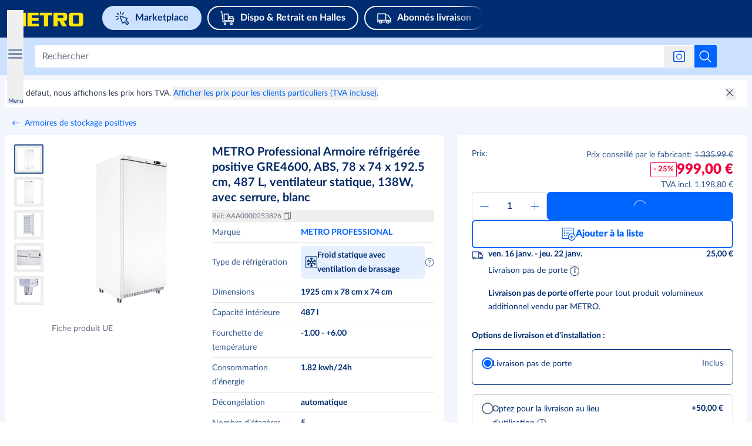

--- FILE ---
content_type: text/html; charset=utf-8
request_url: https://www.metro.fr/marketplace/product/a9acb2fc-3e18-498c-8aeb-86ff4ee0f7d4
body_size: 162711
content:
<!DOCTYPE html><html lang="fr-FR"><script id="__CONFIG__">
              window.__CONFIG__ = {"BASEPATH":"/marketplace"}
            </script><script id="__SENTRY_CONFIG__">
              window.__SENTRY_CONFIG__ = {"dsn":"https://75d475a0865542e1a7765404860ac816@cps-sentry.metro-markets.org/12","env":"production","tracesSampleRate":"0.2"}
            </script><head><meta charSet="utf-8" data-next-head=""/><meta name="google" content="notranslate" data-next-head=""/><base href="/" data-next-head=""/><meta name="viewport" content="width=device-width, initial-scale=1,  user-scalable=yes" data-next-head=""/><meta http-equiv="X-UA-Compatible" content="IE=edge" data-next-head=""/><meta name="msvalidate.01" content="AB616FE33531C8B60AD742C618BB0E57" data-next-head=""/><meta name="google-site-verification" content="SJirFO-r2s4gig5nUPXCR4pgDhdVEw1G_0-BO6D4TjY" data-next-head=""/><link rel="preload" href="https://fe-cdn.infra.metro-markets.cloud/fonts/lato/Lato-Black.woff2" as="font" type="font/woff2" crossorigin="anonymous" data-next-head=""/><link rel="preload" href="https://fe-cdn.infra.metro-markets.cloud/fonts/lato/Lato-BlackItalic.woff2" as="font" type="font/woff2" crossorigin="anonymous" data-next-head=""/><link rel="preload" href="https://fe-cdn.infra.metro-markets.cloud/fonts/lato/Lato-Bold.woff2" as="font" type="font/woff2" crossorigin="anonymous" data-next-head=""/><link rel="preload" href="https://fe-cdn.infra.metro-markets.cloud/fonts/lato/Lato-BoldItalic.woff2" as="font" type="font/woff2" crossorigin="anonymous" data-next-head=""/><link rel="preload" href="https://fe-cdn.infra.metro-markets.cloud/fonts/lato/Lato-Regular.woff2" as="font" type="font/woff2" crossorigin="anonymous" data-next-head=""/><link rel="preload" href="https://fe-cdn.infra.metro-markets.cloud/fonts/metro-ca/CAMetro-Black_v100.woff2" as="font" type="font/woff2" crossorigin="anonymous" data-next-head=""/><link rel="preload" href="https://fe-cdn.infra.metro-markets.cloud/fonts/metro-ca/CAMetro-ExtraBold_v100.woff2" as="font" type="font/woff2" crossorigin="anonymous" data-next-head=""/><link rel="preload" href="https://fe-cdn.infra.metro-markets.cloud/fonts/metro-ca/CAMetro-Bold_v100.woff2" as="font" type="font/woff2" crossorigin="anonymous" data-next-head=""/><link rel="preload" href="https://fe-cdn.infra.metro-markets.cloud/fonts/metro-ca/CAMetro-Regular_v100.woff2" as="font" type="font/woff2" crossorigin="anonymous" data-next-head=""/><link rel="icon" type="image/png" href="marketplace/favicons/metro/favicon-16x16.png" sizes="16x16" data-next-head=""/><link rel="icon" type="image/png" href="marketplace/favicons/metro/favicon-32x32.png" sizes="32x32" data-next-head=""/><link rel="icon" type="image/png" href="marketplace/favicons/metro/favicon-96x96.png" sizes="96x96" data-next-head=""/><link rel="apple-touch-icon" href="marketplace/images/apple-touch-icons/touch-icon-iphone.png" data-next-head=""/><link rel="apple-touch-icon" href="marketplace/images/apple-touch-icons/touch-icon-ipad.png" sizes="72x72" data-next-head=""/><link rel="apple-touch-icon" href="marketplace/images/apple-touch-icons/touch-icon-iphone-retina.png" sizes="114x114" data-next-head=""/><link rel="apple-touch-icon" href="marketplace/images/apple-touch-icons/touch-icon-ipad-retina.png" sizes="144x144" data-next-head=""/><title data-next-head="">METRO Professional Armoire réfrigérée positive GRE4600, ABS, 78 x 74 x 192.5 cm, 487 L, ventilateur statique, 138W, avec serrure, blanc | METRO</title><meta name="robots" content="index,follow" data-next-head=""/><meta name="description" content="Des milliers de produits ✔ Prix dégressifs ✔ Livraison gratuite ✔ Commande sans carte METRO ➤ À découvrir sans attendre !" data-next-head=""/><meta property="og:title" content="METRO Professional Armoire réfrigérée positive GRE4600, ABS, 78 x 74 x 192.5 cm, 487 L, ventilateur statique, 138W, avec serrure, blanc | METRO" data-next-head=""/><meta property="og:description" content="Le réfrigérateur GRE4600 de METRO PROFESSIONAL a des dimensions extérieures de 78 x 74 x 192,5 cm (L x P x H), une capacité de 487 L et dispose de cinq clayettes réglables, adaptées aux formats GN 2/1 et GN 1/1, avec une capacité de charge maximale de 55 kg chacune (65,1 x 51 cm/65,1 x 38 cm). Grâce à la disponibilité d&#x27;une clé et d&#x27;un cadenas, l&#x27;article offre la possibilité de conserver son contenu en toute sécurité. La plage de température de l&#x27;article est comprise entre -1°C et +6°C et il fonctionne à une température ambiante de 30°C et une humidité relative allant jusqu&#x27;à 55%. À noter : ce modèle ne possède pas d’éclairage intérieur. Autres détails : niveau sonore : moins de 43 dB(A). Consommation électrique 1,82 kW/24 h. Panneau de commande numérique pour le contrôle. Réfrigérant R600a. Dégivrage automatique. Réfrigération statique avec ventilateur de circulation. Classe d&#x27;efficacité énergétique : C." data-next-head=""/><meta property="og:url" content="https://www.metro.fr/marketplace/product/a9acb2fc-3e18-498c-8aeb-86ff4ee0f7d4" data-next-head=""/><meta property="og:image" content="https://prod-metro-markets.imgix.net/item_image/b3b4a14b-1806-45cc-b1cb-c30d81fc0997?auto=format,compress" data-next-head=""/><link rel="canonical" href="https://www.metro.fr/marketplace/product/a9acb2fc-3e18-498c-8aeb-86ff4ee0f7d4" data-next-head=""/><script id="product-schema" type="application/ld+json" data-next-head="">{"@context":"https://schema.org/","@type":"Product","sku":"AAA0000253826","description":"Le réfrigérateur GRE4600 de METRO PROFESSIONAL a des dimensions extérieures de 78 x 74 x 192,5 cm (L x P x H), une capacité de 487 L et dispose de cinq clayettes réglables, adaptées aux formats GN 2/1 et GN 1/1, avec une capacité de charge maximale de 55 kg chacune (65,1 x 51 cm/65,1 x 38 cm). Grâce à la disponibilité d'une clé et d'un cadenas, l'article offre la possibilité de conserver son contenu en toute sécurité. La plage de température de l'article est comprise entre -1°C et +6°C et il fonctionne à une température ambiante de 30°C et une humidité relative allant jusqu'à 55%. À noter : ce modèle ne possède pas d’éclairage intérieur. Autres détails : niveau sonore : moins de 43 dB(A). Consommation électrique 1,82 kW/24 h. Panneau de commande numérique pour le contrôle. Réfrigérant R600a. Dégivrage automatique. Réfrigération statique avec ventilateur de circulation. Classe d'efficacité énergétique : C.","name":"METRO Professional Armoire réfrigérée positive GRE4600, ABS, 78 x 74 x 192.5 cm, 487 L, ventilateur statique, 138W, avec serrure, blanc","image":["https://prod-metro-markets.imgix.net/item_image/b3b4a14b-1806-45cc-b1cb-c30d81fc0997?auto=format,compress","https://prod-metro-markets.imgix.net/item_image/5ca972eb-095e-4eb6-ba74-0b7e8e9e4522?auto=format,compress","https://prod-metro-markets.imgix.net/item_image/80496bf4-28d9-4b07-9c0a-b5645568f38e?auto=format,compress","https://prod-metro-markets.imgix.net/item_image/367e513b-fcf4-44a8-8373-792692b48022?auto=format,compress","https://prod-metro-markets.imgix.net/item_image/0be44174-8207-4fc0-aa94-71bba4c40fd1?auto=format,compress","https://prod-metro-markets.imgix.net/item_image/b5ff4759-8428-43c5-a72b-2bd657077891?auto=format,compress","https://prod-metro-markets.imgix.net/item_image/3f361c27-21d3-4621-8825-6388dec94da5?auto=format,compress"],"brand":{"@type":"Thing","name":"METRO PROFESSIONAL"},"offers":{"@type":"Offer","price":"999.00","priceCurrency":"EUR","itemCondition":"https://schema.org/NewCondition","availability":"https://schema.org/InStock"}}</script><link rel="preload" as="image" imageSrcSet="https://images.metro-marketplace.eu/item_image/b3b4a14b-1806-45cc-b1cb-c30d81fc0997?impolicy=pdp_mobile_main_preview&amp;imwidth=375 1x, https://images.metro-marketplace.eu/item_image/b3b4a14b-1806-45cc-b1cb-c30d81fc0997?impolicy=pdp_mobile_main_preview&amp;imwidth=768 2x" data-next-head=""/><link rel="preload" as="image" imageSrcSet="https://images.metro-marketplace.eu/item_image/b3b4a14b-1806-45cc-b1cb-c30d81fc0997?impolicy=pdp_main_gallery_preview&amp;imwidth=768 1x, https://images.metro-marketplace.eu/item_image/b3b4a14b-1806-45cc-b1cb-c30d81fc0997?impolicy=pdp_main_gallery_preview&amp;imwidth=1024 2x" data-next-head=""/><link rel="preload" href="https://react.es.prod.de.metro-marketplace.cloud/marketplace/_next/static/css/94de90caa4366fb8.css" as="style"/><link rel="stylesheet" href="https://react.es.prod.de.metro-marketplace.cloud/marketplace/_next/static/css/94de90caa4366fb8.css" data-n-g=""/><link rel="preload" href="https://react.es.prod.de.metro-marketplace.cloud/marketplace/_next/static/css/c40f578246516864.css" as="style"/><link rel="stylesheet" href="https://react.es.prod.de.metro-marketplace.cloud/marketplace/_next/static/css/c40f578246516864.css" data-n-p=""/><noscript data-n-css=""></noscript><script defer="" nomodule="" src="https://react.es.prod.de.metro-marketplace.cloud/marketplace/_next/static/chunks/polyfills-42372ed130431b0a.js"></script><script defer="" src="https://react.es.prod.de.metro-marketplace.cloud/marketplace/_next/static/chunks/2579.d71a33396d3d01d4.js"></script><script defer="" src="https://react.es.prod.de.metro-marketplace.cloud/marketplace/_next/static/chunks/9962.29195d47b1dc9cdb.js"></script><script defer="" src="https://react.es.prod.de.metro-marketplace.cloud/marketplace/_next/static/chunks/3838.f3207d7f3e297282.js"></script><script src="https://react.es.prod.de.metro-marketplace.cloud/marketplace/_next/static/chunks/webpack-1a6570cb37892ed6.js" defer=""></script><script src="https://react.es.prod.de.metro-marketplace.cloud/marketplace/_next/static/chunks/framework-18d25071d068ce25.js" defer=""></script><script src="https://react.es.prod.de.metro-marketplace.cloud/marketplace/_next/static/chunks/main-e035ec904ca860fa.js" defer=""></script><script src="https://react.es.prod.de.metro-marketplace.cloud/marketplace/_next/static/chunks/pages/_app-ebebeeecb1bff6bf.js" defer=""></script><script src="https://react.es.prod.de.metro-marketplace.cloud/marketplace/_next/static/chunks/7145-db6bbdffbf5e2ce3.js" defer=""></script><script src="https://react.es.prod.de.metro-marketplace.cloud/marketplace/_next/static/chunks/9823-e8cdb447b7d8372d.js" defer=""></script><script src="https://react.es.prod.de.metro-marketplace.cloud/marketplace/_next/static/chunks/9235-fd6c315b800249a0.js" defer=""></script><script src="https://react.es.prod.de.metro-marketplace.cloud/marketplace/_next/static/chunks/3451-bf7c1f35c42ae4a1.js" defer=""></script><script src="https://react.es.prod.de.metro-marketplace.cloud/marketplace/_next/static/chunks/2018-0478e7b529fcbe77.js" defer=""></script><script src="https://react.es.prod.de.metro-marketplace.cloud/marketplace/_next/static/chunks/3361-440fd522850b2b91.js" defer=""></script><script src="https://react.es.prod.de.metro-marketplace.cloud/marketplace/_next/static/chunks/1379-2722f5af052582b9.js" defer=""></script><script src="https://react.es.prod.de.metro-marketplace.cloud/marketplace/_next/static/chunks/9541-4524d2497c894751.js" defer=""></script><script src="https://react.es.prod.de.metro-marketplace.cloud/marketplace/_next/static/chunks/6875-4a22bf26db3bd761.js" defer=""></script><script src="https://react.es.prod.de.metro-marketplace.cloud/marketplace/_next/static/chunks/pages/product/%5BproductId%5D-72ed42613ff68e4a.js" defer=""></script><script src="https://react.es.prod.de.metro-marketplace.cloud/marketplace/_next/static/web-app-buyer-react-1823789/_buildManifest.js" defer=""></script><script src="https://react.es.prod.de.metro-marketplace.cloud/marketplace/_next/static/web-app-buyer-react-1823789/_ssgManifest.js" defer=""></script></head><body style="overflow-x:hidden"><div id="__next"> <div lang="fr" class="bg-background-default antialiased"><div class="group/layout" data-source="web"><div></div><header class="relative z-[10] w-full bg-metro-blue-main lg:h-[64px]" id="header"><div class="mx-auto box-border block w-full max-w-xl" data-testid="container-component"><div class="flex h-auto flex-wrap justify-between lg:ml-[15px] lg:h-[64px] lg:flex-nowrap lg:items-center xl:ml-[20px] xlPlus:ml-0"><div class="mt-12px w-auto lg:mt-[-4px] xl:mr-[15px] false false false" test-target="header-topline__logo__desktop"><a test-target="home-link" href="https://www.metro.fr"><span class="sr-only">Naviguez vers home page</span><svg xmlns="http://www.w3.org/2000/svg" width="129" height="32" viewBox="0 0 175 52" class="mt-[4px] fill-logo lg:hidden"><path fill="#FFE500" d="m20.267 28 5.827-17.582V28h8.699V.009H23.05l-5.654 13.995L11.743.01H0V28h8.699V10.418L14.569 28h5.698zm93.479-10.882c2.713-.218 5.419-2.075 5.419-5.125V5.082C118.85 1.927 116.496.224 113.707 0H91.33v28h8.698V17.118h3.462L109.144 28h10.003l-6.732-10.882h1.33zm-2.41-7.26c0 .606-.15 1.137-1.23 1.137h-10.077V5.501h10.09c1.227 0 1.218.807 1.218 1.312v3.045zM60.888 5.52V.009H38.272V28l22.915-.006.009-5.505H46.992l.002-5.995h13.893v-5.496H46.994V5.52h13.893zm10.873 0h-8.263V.009H88.72v5.51h-8.263V28H71.76V5.52zM146.564.009h-18.483c-2.778.225-5.124 1.642-5.437 4.81v18.108c.313 3.169 2.659 4.848 5.436 5.073h18.484c2.777-.225 5.123-1.904 5.436-5.073V4.82c-.313-3.17-2.659-4.586-5.436-4.811zm-3.262 21.23c-.04.314-.158 1.142-1.23 1.25h-9.421c-1.073-.108-1.269-.936-1.309-1.25V6.612c.04-.315.189-.986 1.261-1.093h9.472c1.073.107 1.187.778 1.227 1.093v14.625z"></path></svg><svg xmlns="http://www.w3.org/2000/svg" width="129" height="32" viewBox="0 0 155 20" class="hidden fill-logo lg:block"><path fill="#FFE500" d="m20.267 28 5.827-17.582V28h8.699V.009H23.05l-5.654 13.995L11.743.01H0V28h8.699V10.418L14.569 28h5.698zm93.479-10.882c2.713-.218 5.419-2.075 5.419-5.125V5.082C118.85 1.927 116.496.224 113.707 0H91.33v28h8.698V17.118h3.462L109.144 28h10.003l-6.732-10.882h1.33zm-2.41-7.26c0 .606-.15 1.137-1.23 1.137h-10.077V5.501h10.09c1.227 0 1.218.807 1.218 1.312v3.045zM60.888 5.52V.009H38.272V28l22.915-.006.009-5.505H46.992l.002-5.995h13.893v-5.496H46.994V5.52h13.893zm10.873 0h-8.263V.009H88.72v5.51h-8.263V28H71.76V5.52zM146.564.009h-18.483c-2.778.225-5.124 1.642-5.437 4.81v18.108c.313 3.169 2.659 4.848 5.436 5.073h18.484c2.777-.225 5.123-1.904 5.436-5.073V4.82c-.313-3.17-2.659-4.586-5.436-4.811zm-3.262 21.23c-.04.314-.158 1.142-1.23 1.25h-9.421c-1.073-.108-1.269-.936-1.309-1.25V6.612c.04-.315.189-.986 1.261-1.093h9.472c1.073.107 1.187.778 1.227 1.093v14.625z"></path></svg></a></div><div class="order-2 mt-5px flex h-[44px] overflow-auto lg:ml-[20px] lg:mt-0 lg:max-w-[52%] xl:max-w-[70%] false false"><div class="flex justify-between !mx-0 swiper-container external-links !overflow-x-auto !overscroll-auto !pb-10px lg:!overflow-x-hidden lg:!pb-0" test-target="header-external-links__desktop"><div class="swiper-wrapper flex"><div class="swiper-slide first:ml-10px !w-fit lg:first:pl-0"><div class="prose"><a href="https://www.metro.fr/marketplace" test-target="desktopBucketItem-0" data-testid=""><div class="bg-blue-tint-80 text-primary-main border-2 border-solid border-blue-tint-80 !rounded-full flex items-center whitespace-nowrap py-1px px-10px mr-20px lg:mr-10px mdl:mr-10p font-bold text-regular leading-[1.7] lg:py-5px lg:px-20px hover:border-transparent hover:bg-none desktopBucketItem-0"><svg data-testid="" aria-hidden="true" width="1px" height="100%" class="w-20px h-20px mr-10px lg:min-w-[24px] lg:h-24px" fill="" xmlns="http://www.w3.org/2000/svg" viewBox="0 0 24 24" xmlns:xlink="http://www.w3.org/1999/xlink"><g width="24" height="24" fill="none" stroke="#002d72" stroke-width="1.5"><path stroke-linejoin="round" stroke-miterlimit="10" d="m13.502 20.242 2.09-2.09 4.336 4.336a.75.75 0 0 0 1.06 0l1.498-1.497a.75.75 0 0 0 0-1.06l-4.336-4.337 2.09-2.09a.75.75 0 0 0-.278-1.237L9.48 8.524a.75.75 0 0 0-.958.958l3.743 10.482a.75.75 0 0 0 1.237.278z"></path><path stroke-linecap="round" d="M3.394 3.396 5.87 5.871m8.661-3.005-2.475 2.475m-6.717 6.717-2.475 2.475m1.75-5.588h-3.5m7.828-4.329v-3.5"></path></g></svg><span>Marketplace</span></div></a></div></div><div class="swiper-slide first:ml-10px !w-fit lg:first:pl-0"><div class="prose"><a href="https://www.metro.fr/dispo-retrait-halles" test-target="desktopBucketItem-1" data-testid=""><div class="bg-primary-main hover:bg-blue-shade-40 focus:ring-2 focus:ring-blue-shade-40 focus:ring-opacity-50 text-white-main transition border-2 border-solid border-white-main !rounded-full flex items-center whitespace-nowrap py-1px px-10px mr-20px lg:mr-10px mdl:mr-10p font-bold text-regular leading-[1.7] lg:py-5px lg:px-20px hover:border-transparent hover:!bg-white-rgba-30 desktopBucketItem-1"><svg data-testid="" aria-hidden="true" width="1px" height="100%" class="w-20px h-20px mr-10px lg:min-w-[24px] lg:h-24px" fill="" xmlns="http://www.w3.org/2000/svg" viewBox="0 0 24 24" xmlns:xlink="http://www.w3.org/1999/xlink"><g width="24" height="24" fill="none" style="stroke:#ffffff;stroke-width:1.5;stroke-miterlimit:10;stroke-linecap:round;stroke-linejoin:round"><path d="M8 23a1.5 1.5 0 1 1 0-3 1.5 1.5 0 0 1 0 3zM19 23a1.5 1.5 0 1 1 0-3 1.5 1.5 0 0 1 0 3zM1 1h1.5l2 17h18"></path><path d="M13.5 16v-4h9v4zm0 0h-7V5h7zm8-7h-6v3h6z"></path></g></svg><span>Dispo &amp; Retrait en Halles</span></div></a></div></div><div class="swiper-slide first:ml-10px !w-fit lg:first:pl-0"><div class="prose"><a href="https://www.metro.fr/abonnes-livraison" test-target="desktopBucketItem-2" data-testid=""><div class="bg-primary-main hover:bg-blue-shade-40 focus:ring-2 focus:ring-blue-shade-40 focus:ring-opacity-50 text-white-main transition border-2 border-solid border-white-main !rounded-full flex items-center whitespace-nowrap py-1px px-10px mr-20px lg:mr-10px mdl:mr-10p font-bold text-regular leading-[1.7] lg:py-5px lg:px-20px hover:border-transparent hover:!bg-white-rgba-30 desktopBucketItem-2"><svg data-testid="" aria-hidden="true" width="1px" height="100%" class="w-20px h-20px mr-10px lg:min-w-[24px] lg:h-24px" fill="" xmlns="http://www.w3.org/2000/svg" viewBox="0 0 24 24" xmlns:xlink="http://www.w3.org/1999/xlink"><g width="24" height="24" fill="none" stroke="#ffffff" stroke-linecap="round" stroke-linejoin="round" stroke-miterlimit="10" stroke-width="1.5"><path d="M18 20.5a2 2 0 1 1 0-4 2 2 0 0 1 0 4zM6 20.5a2 2 0 1 1 0-4 2 2 0 0 1 0 4z"></path><path d="M20 18.5h3V13l-2-2-2.5-4.5h-4v-2H1v14h3m12 0H8M14.5 5.5v10m8.5 0H1"></path></g></svg><span>Abonnés livraison</span></div></a></div></div><div class="swiper-slide first:ml-10px !w-fit lg:first:pl-0"><div class="prose"><a href="https://www.metro.fr/conseil-service" test-target="desktopBucketItem-3" data-testid=""><div class="bg-primary-main hover:bg-blue-shade-40 focus:ring-2 focus:ring-blue-shade-40 focus:ring-opacity-50 text-white-main transition border-2 border-solid border-white-main !rounded-full flex items-center whitespace-nowrap py-1px px-10px mr-20px lg:mr-10px mdl:mr-10p font-bold text-regular leading-[1.7] lg:py-5px lg:px-20px hover:border-transparent hover:!bg-white-rgba-30 desktopBucketItem-3"><svg data-testid="" aria-hidden="true" width="1px" height="100%" class="w-20px h-20px mr-10px lg:min-w-[24px] lg:h-24px" fill="" xmlns="http://www.w3.org/2000/svg" viewBox="0 0 24 24" xmlns:xlink="http://www.w3.org/1999/xlink"><g width="24" height="24" fill="none" stroke="#ffffff" stroke-linejoin="round" stroke-miterlimit="10"><path stroke-linecap="round" stroke-width="1.5" d="M12 23c6.075 0 11-4.925 11-11S18.075 1 12 1 1 5.925 1 12s4.925 11 11 11z"></path><path stroke-linecap="round" stroke-width="1.5" d="M10 18h4m-4-8h2v7.556"></path><path d="M12 5.5a.5.5 0 1 0 0 1 .5.5 0 0 0 0-1z"></path></g></svg><span>Conseil &amp; Service</span></div></a></div></div></div><div class="swiper-button-p before:left-[20px] before:bg-gradient-to-l invisible flex flex-row flex-nowrap items-center w-[50px] absolute my-auto mx-0 top-0 bottom-0 z-[100] bg-primary-main text-white-main cursor-pointer last:right-0 first:left-0 lg:visible before:hidden before:py-10px before:px-0 before:from-primary-rgba-0 before:to-primary-main before:absolute before:w-[200%] before:h-[100%] before:z-[-1] lg:before:content !hidden h-[64px] bg-gradient-to-r from-primary-main bg-primary-rgba-0"><div class="flex justify-start w-6"><svg data-testid="" aria-hidden="true" width="32px" height="32px" class="block align-middle" fill="" xmlns="http://www.w3.org/2000/svg" viewBox="0 0 32 32" xmlns:xlink="http://www.w3.org/1999/xlink"><g fill="none" stroke="none" id="icon-/-chevron-left-2" stroke-width="1" fill-rule="evenodd"><g id="icon-color-chevron-2"><path d="M20.000173,23.999875 C20.000173,24.259875 19.900173,24.518875 19.700173,24.713875 C19.306173,25.100875 18.672173,25.094875 18.286173,24.699875 L10.286173,16.535875 C9.90517295,16.146875 9.90517295,15.523875 10.286173,15.135875 L17.965173,7.299875 C18.352173,6.904875 18.985173,6.898875 19.380173,7.285875 C19.774173,7.672875 19.779173,8.304875 19.394173,8.699875 L12.400173,15.835875 L19.714173,23.299875 C19.905173,23.494875 20.000173,23.746875 20.000173,23.999875" fill="currentColor"></path></g></g></svg></div></div><div class="swiper-button-n before:right-[18px] before:bg-gradient-to-r invisible flex flex-row flex-nowrap items-center w-[50px] absolute my-auto mx-0 top-0 bottom-0 z-[100] bg-primary-main text-white-main cursor-pointer last:right-0 first:left-0 lg:visible before:hidden before:py-10px before:px-0 before:from-primary-rgba-0 before:to-primary-main before:absolute before:w-[200%] before:h-[100%] before:z-[-1] lg:before:content false h-[64px] justify-end bg-gradient-to-l from-primary-main bg-primary-rgba-0"><div class="flex justify-end w-6"><svg data-testid="" aria-hidden="true" width="32px" height="32px" class="block align-middle" fill="" xmlns="http://www.w3.org/2000/svg" viewBox="0 0 32 32" xmlns:xlink="http://www.w3.org/1999/xlink"><g fill="none" stroke="none" stroke-width="1" fill-rule="evenodd"><path d="M12.3 7.286a.999.999 0 0 1 1.414.014l8 8.164a1 1 0 0 1 0 1.4L14.035 24.7a1 1 0 1 1-1.429-1.4l6.994-7.136L12.286 8.7a.996.996 0 0 1 .014-1.414Z" fill="none" stroke="none"></path></g></svg></div></div></div></div><div class="flex w-auto flex-1 justify-end lg:lg:order-2 lg:min-w-[25%]"></div></div></div></header><div id="subHeader" data-testid="subHeader" class="flex h-[64px] w-full flex-col justify-center bg-blue-tint-80 xl:px-20px xl:pb-0 xlPlus:px-0px sticky top-0 z-30"><div class="px-4 lg:!px-12px xl:!px-0 xlPlus:!px-0px mx-auto box-border block w-full max-w-xl" data-testid="container-component"><div class="flex flex-row justify-between xl:justify-end"><div class="pr-12px xl:hidden" data-testid="categories-subheader"><button class="flex flex-col mt-3px prose pl-2px" test-target="navigation-open-button"><svg data-testid="" aria-hidden="true" width="24px" height="100%" class="text-secondary-main" fill="" xmlns="http://www.w3.org/2000/svg" viewBox="0 0 32 32" xmlns:xlink="http://www.w3.org/1999/xlink"><path fill="#002d72" stroke="none" d="M31.9997,25 C31.9997,25.552 31.5527,26 30.9997,26 L0.9997,26 C0.4467,26 -0.0003,25.552 -0.0003,25 C-0.0003,24.448 0.4467,24 0.9997,24 L30.9997,24 C31.5527,24 31.9997,24.448 31.9997,25 Z M31.9997,16 C31.9997,16.552 31.5527,17 30.9997,17 L0.9997,17 C0.4467,17 -0.0003,16.552 -0.0003,16 C-0.0003,15.448 0.4467,15 0.9997,15 L30.9997,15 C31.5527,15 31.9997,15.448 31.9997,16 Z M30.9997,8 L0.9997,8 C0.4467,8 -0.0003,7.552 -0.0003,7 C-0.0003,6.448 0.4467,6 0.9997,6 L30.9997,6 C31.5527,6 31.9997,6.448 31.9997,7 C31.9997,7.552 31.5527,8 30.9997,8 Z" id="menu-path-1"></path></svg><p class="text-[9.8px] leading-[1.14] m-0 text-primary-main">Menu</p></button><section class="invisible max-h-0"><ul></ul></section></div><div class="flex grow items-center"><div class="absolute left-[48px] right-[48px] flex transition-[width] duration-[150ms] ease-in-out xl:relative xl:left-0 xl:right-0 xl:w-full flex-row items-center xl:pl-0 "><div class="flex w-full" role="search"><form class="mx-[12px] box-border flex max-h-40px w-full flex-row items-center rounded-[2px] bg-white-main xl:ml-0 false" id="headerSearch" data-testid="search-bar-form" action="."><input class="placeholder:lato relative box-border !max-h-36px w-full rounded-[2px] !border-0 !py-[9px] font-lato text-[15.96px] text-black !shadow-none placeholder:text-grey-tint-40 bg-white border-[1px] rounded-sm caret-grey-tint-20 border-grey-tint-80 text-primary-main text-regular outline-none px-3 h-10 w-full focus:border-2 focus:border-blue-tint-40 hover:border-2 hover:border-blue-tint-40" type="text" placeholder="Rechercher" data-testid="searchInputField" test-target="search-box-input" name="Rechercher" aria-label="Rechercher" autoComplete="off" id="Rechercher" enterKeyHint="search" value=""/><div class="flex flex-row-reverse items-center"><button data-testid="search-submit-btn" type="submit" aria-label="Lancer la recherche" class="flex h-full items-center justify-center rounded-br-[2px] rounded-tr-[2px] bg-white-main p-7px hover:cursor-pointer hover:bg-blue-shade-20 md:!bg-info-main"><svg data-testid="SEARCH" aria-hidden="true" width="24px" height="24px" class="cursor-pointer" fill="" xmlns="http://www.w3.org/2000/svg" viewBox="0 0 32 32" xmlns:xlink="http://www.w3.org/1999/xlink"><path fill="#ffffff" stroke="none" d="M28.707,28.293 C29.098,28.684 29.098,29.316 28.707,29.707 C28.512,29.902 28.256,30 28,30 C27.744,30 27.488,29.902 27.293,29.707 L20.034,22.448 C18.126,24.04 15.674,25 13,25 C6.935,25 2,20.065 2,14 C2,7.935 6.935,3 13,3 C19.065,3 24,7.935 24,14 C24,16.673 23.039,19.125 21.448,21.034 L28.707,28.293 Z M4,14 C4,18.962 8.037,23 13,23 C17.963,23 22,18.962 22,14 C22,9.038 17.963,5 13,5 C8.037,5 4,9.038 4,14 Z"></path></svg></button><div class="relative"><button aria-label="Recherchez par image" data-testid="search-by-photo-btn" type="submit" class="relative flex cursor-pointer items-center justify-center px-4 py-2"><svg data-testid="" aria-hidden="true" width="20px" height="20px" class="cursor-pointer" fill="" xmlns="http://www.w3.org/2000/svg" viewBox="0 0 20 20" xmlns:xlink="http://www.w3.org/1999/xlink"><svg width="20" height="20" viewBox="0 0 20 20" fill="#ffffff" xmlns="http://www.w3.org/2000/svg" stroke="none"><rect x="0.75" y="2.25" width="18.5" height="16.5" rx="2.25" stroke="#005AE0" stroke-width="1.5" stroke-linejoin="bevel"></rect><path fill-rule="evenodd" clip-rule="evenodd" d="M17 3H3C2.17157 3 1.5 3.67157 1.5 4.5V16.5C1.5 17.3284 2.17157 18 3 18H17C17.8284 18 18.5 17.3284 18.5 16.5V4.5C18.5 3.67157 17.8284 3 17 3ZM3 1.5C1.34315 1.5 0 2.84315 0 4.5V16.5C0 18.1569 1.34315 19.5 3 19.5H17C18.6569 19.5 20 18.1569 20 16.5V4.5C20 2.84315 18.6569 1.5 17 1.5H3Z" fill="#005AE0"></path><rect x="10" y="0.5" width="6" height="1.5" rx="0.75" fill="#005AE0"></rect><circle cx="10" cy="10.5" r="4.25" stroke="#005AE0" stroke-width="1.5"></circle></svg></svg></button><div data-testid="search-photo-modal" class="absolute flex z-50 flex-col top-0 h-[200px] font-lato left-1/2 -translate-x-[calc(50%-4px)] hidden"><div class="absolute bg-white-main border-none top-[47px] shadow-lg p-5 left-1/2 -translate-x-1/2 min-w-[340px] rounded-[2px] ml-[-5px]"><div class="absolute top-[-10px] rotate-180 content-[&#x27;&#x27;] border-l-[5px] border-r-[5px] border-t-[10px] border-white-main border-l-transparent border-r-transparent transform -translate-x-[5px] left-1/2"></div><div class="flex flex-col gap-6px"><div class="flex justify-between w-full"><p data-testid="search-photo-modal-title" class="flex items-center whitespace-nowrap flex-1 font-semibold text-metro-blue-main text-[16px] leading-[22px]">Recherchez par image<span data-testid="new-badge" class="flex items-center justify-center text-tiny px-[6px] py-[2px] rounded-[6px] bg-metro-yellow text-metro-blue-main font-extrabold ml-1 font-metro-ca leading-[18px] min-w-[40px] h-[20px]">NOUVEAU!</span></p><div class="flex items-center"><button aria-hidden="true" tabindex="-1" aria-label="search by photo modal close button" data-testid="search-photo-modal-close-btn"><svg data-testid="SEARCH" aria-hidden="true" width="16px" height="16px" class="cursor-pointer" fill="" xmlns="http://www.w3.org/2000/svg" viewBox="0 0 32 32" xmlns:xlink="http://www.w3.org/1999/xlink"><path fill="#677283" stroke="none" d="M17.885 16l9.724-9.724a1.332 1.332 0 0 0 0-1.885 1.332 1.332 0 0 0-1.885 0L16 14.115 6.276 4.39a1.332 1.332 0 0 0-1.885 0 1.332 1.332 0 0 0 0 1.885L14.115 16 4.39 25.724A1.332 1.332 0 0 0 5.334 28c.341 0 .682-.13.942-.39L16 17.884l9.724 9.724a1.33 1.33 0 0 0 1.885 0 1.332 1.332 0 0 0 0-1.885L17.885 16z"></path></svg></button></div></div><div class="flex mt-1.5"><p class="m-0 text-base leading-5 text-metro-blue-main">Trouvez ce que vous cherchez sur METRO grâce à la recherche par image</p></div><div class="flex flex-col justify-between h-[104px] bg-grey-tint-95 p-4 items-center rounded-md"><svg data-testid="" aria-hidden="true" width="32px" height="32px" class="block align-middle" fill="" xmlns="http://www.w3.org/2000/svg" viewBox="0 0 32 32" xmlns:xlink="http://www.w3.org/1999/xlink"><path width="32" height="32" fill-rule="evenodd" clip-rule="evenodd" d="M10.5 9C11.327 9 12 9.673 12 10.5C12 11.327 11.327 12 10.5 12C9.673 12 9 11.327 9 10.5C9 9.673 9.673 9 10.5 9ZM10.5 14C12.43 14 14 12.43 14 10.5C14 8.57 12.43 7 10.5 7C8.57 7 7 8.57 7 10.5C7 12.43 8.57 14 10.5 14ZM25.876 27H6.26L12.89 18.354L15.943 20.402C16.398 20.708 17.013 20.589 17.324 20.138L20.207 15.947L25.876 27ZM6 5H26C26.552 5 27 5.449 27 6V24.809L21.223 13.543C21.063 13.23 20.749 13.025 20.397 13.002C20.047 12.977 19.708 13.144 19.509 13.433L16.236 18.19L13.224 16.169C12.786 15.875 12.193 15.974 11.873 16.392L5 25.356V6C5 5.449 5.448 5 6 5ZM26 3H6C4.346 3 3 4.346 3 6V26C3 27.654 4.346 29 6 29H26C27.654 29 29 27.654 29 26V6C29 4.346 27.654 3 26 3Z" fill="#99A1AD" stroke="none"></path></svg><button role="button" aria-label="CORE.ALL_PAGES.PHOTO_SEARCH.MODAL.CTA_ARIA_LABEL" type="button" data-testid="search-photo-modal-cta" class="rounded-sm transition px-4 py-1 bg-secondary-main hover:bg-blue-shade-20 focus:ring-2 focus:ring-blue-share-20 focus:ring-opacity-50 text-white-main transition !rounded-md font-lato text-base leading-5 font-semibold w-auto min-w-[128px] h-[32px] select-none whitespace-nowrap" id="search-photo-modal-cta">Téléchargez une photo</button><input tabindex="-1" aria-hidden="true" aria-label="photo search input from modal" data-testid="search-photo-modal-file-input" type="file" accept=".jpg,.jpeg,.png,.webp,android/force-camera-workaround" class="hidden sr-only"/></div></div></div></div></div></div></form></div></div></div><div class="hidden h-full flex-none pl-4 xl:flex" data-testid="region-selector"></div><output class="justify-center align-middle xl:flex" data-testid="price-switcher" aria-live="polite" aria-atomic="true"><div class="hidden justify-center align-middle xl:flex"><div class="flex mx-auto pt-0px md:pt-20px xl:pt-0" test-target="price-switcher"><div class="relative"><div tabindex="0" aria-describedby="" role="button" aria-label="Par défaut, nous affichons les prix hors TVA. Vous pouvez à tout moment changer cela pour afficher les prix pour les consommateurs (TVA incluse)." data-testid="on_click_and_hover"><div id="" class="tooltip prose block-as-p !z-[20] !right-[-327px] !cursor-default !top-[46px] prose !px-8px !py-16px !bg-white-main before:!border-b-white-main flex items-start justify-center !w-[360px] shadow-[0_4px_16px_0_rgb(0,45,114,0.2)] flex-row absolute rounded-sm bg-blue-tint-80 z-10 cursor-default text-center py-[13px] px-[25px] text-sm w-[207px] right-[2%] top-[18px] md:right-[-92px] before:absolute before:w-[3px] before:h-0 before:bottom-full before:left-[91%] md:before:left-[50%] md:before:translate-x-[-50%] before:border-x-[5px] before:border-x-transparent before:border-solid before:border-b-[6px] before:border-b-blue-tint-80" data-testid="tooltip_body" role="tooltip"><div><div class="mr-10px relative"><img alt="price type explanation" loading="lazy" width="133" height="85" decoding="async" data-nimg="1" class="my-0" style="color:transparent" src="https://mma-mp-de-production-cdn.prod.de.metro-marketplace.cloud/images/price-type-confirmation.svg"/></div></div><p aria-valuetext="" class="m-0 flex-1 text-black leading-[1.53] text-sm mr-[13px] break-normal hyphens-auto text-left">Par défaut, nous affichons les prix hors TVA.<!-- --> <!-- -->Vous pouvez à tout moment changer cela pour afficher les prix pour les consommateurs (TVA incluse).</p><div><div class="relative mr-10px mt-2px cursor-pointer" data-testid="close_tooltip_icon"><svg data-testid="" aria-hidden="true" width="16px" height="20px" class="block align-middle" fill="" xmlns="http://www.w3.org/2000/svg" viewBox="0 0 32 32" xmlns:xlink="http://www.w3.org/1999/xlink"><path fill="#001432" stroke="none" d="M13.0371602,11.9765 L23.4833301,22.4226699 C23.7762233,22.7155631 23.7762233,23.1904369 23.4833301,23.4833301 C23.1904369,23.7762233 22.7155631,23.7762233 22.4226699,23.4833301 L11.9765,13.0371602 L1.53033009,23.4833301 C1.23743687,23.7762233 0.762563133,23.7762233 0.469669914,23.4833301 C0.176776695,23.1904369 0.176776695,22.7155631 0.469669914,22.4226699 L10.9158398,11.9765 L0.469669914,1.53033009 C0.176776695,1.23743687 0.176776695,0.762563133 0.469669914,0.469669914 C0.762563133,0.176776695 1.23743687,0.176776695 1.53033009,0.469669914 L11.9765,10.9158398 L22.4226699,0.469669914 C22.7155631,0.176776695 23.1904369,0.176776695 23.4833301,0.469669914 C23.7762233,0.762563133 23.7762233,1.23743687 23.4833301,1.53033009 L13.0371602,11.9765 Z"></path></svg></div></div></div></div></div><div class="flex justify-center items-center text-base w-full mt-20px md:text-regular md:mt-0 xl:py-0 xl:border-0 xl:pl-20px xl:pr-0 border-y py-10px px-20px"><button class="cursor-pointer flex flex-col prose text-primary-main transition-all duration-[450ms]  items-end" aria-hidden="true" tabindex="-1"><p class="m-0 whitespace-nowrap text-base leading-[1.5]" data-testid="price">Particulier</p><p class="m-0 whitespace-nowrap text-sm leading-[1.5]">Prix TVA incl.</p></button><div class="relative w-44px h-24px mx-10px flex items-center rounded-full border border-secondary-main"><button class="w-full h-full" role="switch" aria-checked="true" aria-labelledby="switch-label" tabindex="0" aria-live="polite" data-testid="switch"><div class="absolute top-3px left-0 bg-secondary-main w-16px h-16px rounded-full shadow-md duration-300 ease-in-out" style="transform:translateX(calc(100% + 6px))" aria-hidden="true"></div><span data-testid="switch-screen-reader-only-text" class="sr-only">Professionnel Prix hors TVA </span></button></div><button class="cursor-pointer flex flex-col items-start prose text-primary-main transition-all duration-[450ms] text-shadow-main" aria-hidden="true" tabindex="-1"><p class="m-0 whitespace-nowrap text-base leading-[1.5]">Professionnel</p><p class="m-0 whitespace-nowrap text-sm leading-[1.5]">Prix hors TVA</p></button></div></div></div></output><div class="xl:flex"></div><span class="mx-6 hidden w-1px justify-center bg-metro-blue-tint-60 xl:flex"></span><nav class="flex items-center justify-center gap-x-4 pt-1 xl:pt-0"><ul class="hidden gap-x-4 text-sm xl:flex"><li class="flex flex-col items-center"><a class="flex flex-col items-center" data-testid="shopping-list-link" href="https://www.metro.fr/marketplace/shopping-lists"><svg data-testid="mini_cart" aria-hidden="true" width="20" height="20" class="w-5 h-5" fill="" xmlns="http://www.w3.org/2000/svg" xmlns:xlink="http://www.w3.org/1999/xlink"><svg width="20" height="20" viewBox="0 0 20 20" fill="none" xmlns="http://www.w3.org/2000/svg"><path fill-rule="evenodd" clip-rule="evenodd" d="M19 17.2C19 17.7523 18.5523 18.2 18 18.2H2C1.44772 18.2 1 17.7523 1 17.2V3C1 2.44772 1.44772 2 2 2H18C18.5523 2 19 2.44772 19 3V17.2Z" stroke="#002D72" stroke-width="1.2" stroke-linejoin="round"></path><mask id="path-2-inside-1_982_6092" fill="white"><ellipse cx="4.60068" cy="6.49985" rx="0.9" ry="0.9"></ellipse></mask><ellipse cx="4.60068" cy="6.49985" rx="0.9" ry="0.9" fill="black"></ellipse><path d="M4.30068 6.49985C4.30068 6.33417 4.435 6.19985 4.60068 6.19985V8.59985C5.76048 8.59985 6.70068 7.65965 6.70068 6.49985H4.30068ZM4.60068 6.19985C4.76637 6.19985 4.90068 6.33417 4.90068 6.49985H2.50068C2.50068 7.65965 3.44089 8.59985 4.60068 8.59985V6.19985ZM4.90068 6.49985C4.90068 6.66554 4.76637 6.79985 4.60068 6.79985V4.39985C3.44089 4.39985 2.50068 5.34006 2.50068 6.49985H4.90068ZM4.60068 6.79985C4.435 6.79985 4.30068 6.66554 4.30068 6.49985H6.70068C6.70068 5.34006 5.76048 4.39985 4.60068 4.39985V6.79985Z" fill="#002D72" mask="url(#path-2-inside-1_982_6092)"></path><mask id="path-4-inside-2_982_6092" fill="white"><ellipse cx="4.60068" cy="10.0998" rx="0.9" ry="0.9"></ellipse></mask><ellipse cx="4.60068" cy="10.0998" rx="0.9" ry="0.9" fill="black"></ellipse><path d="M4.30068 10.0998C4.30068 9.93414 4.435 9.79983 4.60068 9.79983V12.1998C5.76048 12.1998 6.70068 11.2596 6.70068 10.0998H4.30068ZM4.60068 9.79983C4.76637 9.79983 4.90068 9.93414 4.90068 10.0998H2.50068C2.50068 11.2596 3.44089 12.1998 4.60068 12.1998V9.79983ZM4.90068 10.0998C4.90068 10.2655 4.76637 10.3998 4.60068 10.3998V7.99983C3.44089 7.99983 2.50068 8.94003 2.50068 10.0998H4.90068ZM4.60068 10.3998C4.435 10.3998 4.30068 10.2655 4.30068 10.0998H6.70068C6.70068 8.94003 5.76048 7.99983 4.60068 7.99983V10.3998Z" fill="#002D72" mask="url(#path-4-inside-2_982_6092)"></path><mask id="path-6-inside-3_982_6092" fill="white"><ellipse cx="4.60068" cy="13.6998" rx="0.9" ry="0.9"></ellipse></mask><ellipse cx="4.60068" cy="13.6998" rx="0.9" ry="0.9" fill="black"></ellipse><path d="M4.30068 13.6998C4.30068 13.5341 4.435 13.3998 4.60068 13.3998V15.7998C5.76048 15.7998 6.70068 14.8596 6.70068 13.6998H4.30068ZM4.60068 13.3998C4.76637 13.3998 4.90068 13.5341 4.90068 13.6998H2.50068C2.50068 14.8596 3.44089 15.7998 4.60068 15.7998V13.3998ZM4.90068 13.6998C4.90068 13.8655 4.76637 13.9998 4.60068 13.9998V11.5998C3.44089 11.5998 2.50068 12.54 2.50068 13.6998H4.90068ZM4.60068 13.9998C4.435 13.9998 4.30068 13.8655 4.30068 13.6998H6.70068C6.70068 12.54 5.76048 11.5998 4.60068 11.5998V13.9998Z" fill="#002D72" mask="url(#path-6-inside-3_982_6092)"></path><path d="M7.30078 6.49988H15.4008" stroke="#002D72" stroke-width="1.2" stroke-linecap="round"></path><path d="M7.30078 10.0999H15.4008" stroke="#002D72" stroke-width="1.2" stroke-linecap="round"></path><path d="M7.30078 13.6998H15.4008" stroke="#002D72" stroke-width="1.2" stroke-linecap="round"></path></svg></svg><span class="text-sm prose text-primary-main">Listes</span></a></li><li class="flex flex-col items-center"><a class="flex flex-col items-center" data-testid="orders-history-link" href="https://www.metro.fr/marketplace/account/orders-history"><svg data-testid="mini_cart" aria-hidden="true" width="20" height="20" class="w-5 h-5" fill="" xmlns="http://www.w3.org/2000/svg" viewBox="0 0 20 20" xmlns:xlink="http://www.w3.org/1999/xlink"><svg width="20" height="20" viewBox="0 0 20 20" fill="none" xmlns="http://www.w3.org/2000/svg" stroke="none"><path fill-rule="evenodd" clip-rule="evenodd" d="M9.78024 0.0457089C9.92042 -0.0152369 10.0796 -0.0152363 10.2198 0.0457106L19.6684 4.15387C19.8697 4.24137 19.9998 4.4399 19.9998 4.65934V15.3406C19.9998 15.5568 19.8735 15.753 19.6767 15.8424L10.6389 19.9506C10.4996 20.0139 10.3401 20.0165 10.1988 19.9576L0.339189 15.8494C0.133793 15.7638 0 15.5631 0 15.3406V4.65934C0 4.4399 0.13017 4.24136 0.331413 4.15387L9.78024 0.0457089ZM1.10236 5.48611L9.85965 9.13498V18.622L1.10236 14.9732V5.48611ZM10.962 18.5928L18.8975 14.9857V5.51534L10.962 9.12244V18.5928ZM10.4013 8.16643L13.8564 6.59585L6.03389 2.8766L1.95836 4.64855L10.4013 8.16643ZM7.37488 2.29356L15.1689 5.99926L18.0921 4.67054L10 1.15221L7.37488 2.29356Z" fill="#002D72"></path></svg></svg><span class="text-sm prose text-primary-main">Commandes</span></a></li><li class="flex flex-row items-center gap-4 text-sm xl:relative"><div class="xl:relative  " data-testid="mini_cart_container" id="mini_cart-container"><div class="flex items-center hover:cursor-pointer xl:p-0"><div role="link" tabindex="0" data-testid="cart_page_link" test-target="cart-link" class="duration-850 prose flex flex-col items-center justify-center opacity-100 delay-200 ease-in-out"><p class="sr-only">Panier</p><svg data-testid="mini_cart" aria-hidden="true" width="30px" height="30px" class="block align-middle" fill="" xmlns="http://www.w3.org/2000/svg" viewBox="0 0 32 32" xmlns:xlink="http://www.w3.org/1999/xlink"><path fill="#002d72" stroke="none" d="M22.4,14l2.9-10.3c0.1-0.2,0-0.5-0.1-0.7c-0.1-0.2-0.4-0.3-0.6-0.3H5L4.7,0.9C4.6,0.5,4.3,0.3,4,0.3H1 C0.6,0.3,0.2,0.6,0.2,1S0.6,1.8,1,1.8h2.3l3.2,18.4c-0.7,0.5-1.2,1.3-1.2,2.2c0,1.5,1.2,2.8,2.8,2.8s2.8-1.2,2.8-2.8 c0-0.5-0.1-0.9-0.3-1.2h7.9c-0.2,0.4-0.3,0.8-0.3,1.2c0,1.5,1.2,2.8,2.8,2.8s2.8-1.2,2.8-2.8s-1.2-2.8-2.8-2.8H7.9l-0.9-5.1h14.6 C22,14.5,22.3,14.3,22.4,14z M9.3,22.4c0,0.7-0.6,1.2-1.2,1.2s-1.2-0.6-1.2-1.2s0.6-1.2,1.2-1.2S9.3,21.7,9.3,22.4z M22.1,22.4 c0,0.7-0.6,1.2-1.2,1.2s-1.2-0.6-1.2-1.2s0.6-1.2,1.2-1.2S22.1,21.7,22.1,22.4z M6.8,13L5.3,4.3h18.2L21.1,13H6.8z" id="mini-cart-path-1"></path></svg><p class="my-0 hidden cursor-pointer text-sm text-primary-main xl:block">Panier<span class="sr-only">, <!-- -->0<!-- --> <!-- -->Produit</span></p></div></div></div></li></ul></nav></div></div></div><span data-testid="blue-filter"><div class=""></div></span><div class="xl:hidden" role="alert" aria-live="polite" data-testid="explanation_banner"><div class="bg-white-main prose flex flex-row justify-between items-start box-border m-8px p-12px"><div class="mr-16px"><p class="m-0 leading-[1.29] text-base break-normal hyphens-auto">Par défaut, nous affichons les prix hors TVA.<!-- --> <button class="text-secondary-main text-base font-light cursor-pointer" data-testid="price-switch-banner-btn">Afficher les prix pour les clients particuliers (TVA incluse).</button></p></div><button class="mr-8px ml-12px mt-2px cursor-pointer" data-testid="explanation_banner_close" aria-label="Fermer"><svg data-testid="" aria-hidden="true" width="16px" height="20px" class="block align-middle" fill="" xmlns="http://www.w3.org/2000/svg" viewBox="0 0 32 32" xmlns:xlink="http://www.w3.org/1999/xlink"><path fill="#001432" stroke="none" d="M13.0371602,11.9765 L23.4833301,22.4226699 C23.7762233,22.7155631 23.7762233,23.1904369 23.4833301,23.4833301 C23.1904369,23.7762233 22.7155631,23.7762233 22.4226699,23.4833301 L11.9765,13.0371602 L1.53033009,23.4833301 C1.23743687,23.7762233 0.762563133,23.7762233 0.469669914,23.4833301 C0.176776695,23.1904369 0.176776695,22.7155631 0.469669914,22.4226699 L10.9158398,11.9765 L0.469669914,1.53033009 C0.176776695,1.23743687 0.176776695,0.762563133 0.469669914,0.469669914 C0.762563133,0.176776695 1.23743687,0.176776695 1.53033009,0.469669914 L11.9765,10.9158398 L22.4226699,0.469669914 C22.7155631,0.176776695 23.1904369,0.176776695 23.4833301,0.469669914 C23.7762233,0.762563133 23.7762233,1.23743687 23.4833301,1.53033009 L13.0371602,11.9765 Z"></path></svg></button></div></div><nav aria-label="Catégories" class=" bg-white-main shadow-md relative z-[6] hidden xl:block app__top-categories-navbar"><div class="relative mx-auto box-border block w-full max-w-xl" data-testid="container-component"><div class="
            font-lato px-0 relative 
            after:absolute after:top-0 after:right-0 after:bottom-0 after:w-[64px] after:bg-[linear-gradient(90deg,rgba(255,255,255,0)_0%,#FFF_52.35%)]
            false
          "><span data-testid="carousel-arrow" class="
        left-0  flex absolute z-10 top-[10px] cursor-pointer w-6 h-6 bottom-0 inset-y-0 bg-white-main text-primary-main border-[1px]  border-metro-blue-tint-80 rounded-full hover:border-[1px] hover:border-primary-main hover:text-primary-main "><svg data-testid="" aria-hidden="true" width="100%" height="100%" class="block align-middle" fill="" xmlns="http://www.w3.org/2000/svg" viewBox="0 0 32 32" xmlns:xlink="http://www.w3.org/1999/xlink"><path fill="currentColor" stroke="none" d="M12.5 15.5C12.5 15.244 12.598 14.988 12.793 14.793L17.293 10.293C17.684 9.90201 18.316 9.90201 18.707 10.293C19.098 10.684 19.098 11.316 18.707 11.707L14.914 15.5L18.707 19.293C19.098 19.684 19.098 20.316 18.707 20.707C18.316 21.098 17.684 21.098 17.293 20.707L12.793 16.207C12.598 16.012 12.5 15.756 12.5 15.5"></path></svg></span><span data-testid="carousel-arrow" class="
        right-0  flex absolute z-10 top-[10px] cursor-pointer w-6 h-6 bottom-0 inset-y-0 bg-white-main text-primary-main border-[1px]  border-metro-blue-tint-80 rounded-full hover:border-[1px] hover:border-primary-main hover:text-primary-main "><svg data-testid="" aria-hidden="true" width="100%" height="100%" class="block align-middle" fill="" xmlns="http://www.w3.org/2000/svg" viewBox="0 0 32 32" xmlns:xlink="http://www.w3.org/1999/xlink"><path fill="currentColor" stroke="none" d="M19.5 16.5C19.5 16.756 19.402 17.012 19.207 17.207L14.707 21.707C14.316 22.098 13.684 22.098 13.293 21.707C12.902 21.316 12.902 20.684 13.293 20.293L17.086 16.5L13.293 12.707C12.902 12.316 12.902 11.684 13.293 11.293C13.684 10.902 14.316 10.902 14.707 11.293L19.207 15.793C19.402 15.988 19.5 16.244 19.5 16.5"></path></svg></span><div data-testid="scrollable" class="w-full overflow-x-scroll relative no-scrollbar"><ul class="flex gap-5 w-full"><li><a href="https://www.metro.fr/marketplace/content/all-offers" class="!h-[44px] flex justify-center items-center whitespace-nowrap font-semibold font-lato text-[14px] border-b-2 border-transparent leading-5 text-primary-main hover:border-primary-main transition-all duration-300 px-1 cursor-pointer swiper-slide !w-fit" data-testid="categories-item" data-name="scrollableElement">Offres et inspiration</a></li><li data-name="scrollableElement" class="empty:hidden"><a href="https://www.metro.fr/marketplace/content/les-jours-bonnes-affaires-hiver" class="!h-[44px] flex justify-center items-center whitespace-nowrap font-semibold font-lato text-[14px] border-b-2 border-transparent leading-5 text-primary-main hover:border-primary-main transition-all duration-300 px-1 cursor-pointer  ">Bonnes Affaires</a></li></ul></div></div><div class="opacity-0 absolute left-0 right-0 z-10 bg-white-main transition-[opacity] duration-[300ms] ease-[cubic-bezier(0.25,0.8,0.25,1)] will-change-[opacity]"></div></div><div style="margin-top:172px" class="opacity-0 shadow-[-4px_-6px_6px_-1px_rgba(0,0,0,0.1)] fixed top-0 left-0 z-0 bg-grey-main pointer-events-none h-[100vh] w-[100vw] duration-[300ms] ease-[cubic-bezier(0.25,0.8,0.25,1)] transition-[opacity] will-change-[opacity]"></div></nav><div role="region" aria-label="Notifications (F8)" tabindex="-1" style="pointer-events:none"><ol tabindex="-1" class="fixed top-0 z-[100] flex max-h-screen w-full flex-col-reverse p-4 sm:bottom-0 sm:right-0 sm:top-auto sm:flex-col md:max-w-[420px]"></ol></div><div class="min-h-[100vh] " id="main-content"><div class="prose p-0 xs-md:px-0 md-xl:px-2 md-xl:py-0 mx-auto box-border block w-full max-w-xl" data-testid="container-component"><div class="hidden is-companion:!block md:block !block" data-testid="product-breadcrumbs"><nav data-testid="breadcrumbs-desktop" class="flex mb-5 mt-5 min-h-full hidden xl:block 2xl:block text-[14px]"><ol class="inline-flex items-center text-secondary-main p-0 m-0"><li class="inline-flex items-center cursor-pointer m-0 after:content-[&#x27;/&#x27;] after:mx-[0.2625rem] last:after:content-none p-0"><a href="https://www.metro.fr/marketplace" class="pl-0 text-secondary-main hover:underline whitespace-nowrap pr-[1px]">Accueil</a></li><li class="inline-flex items-center cursor-pointer m-0 after:content-[&#x27;/&#x27;] after:mx-[0.2625rem]  last:after:content-none p-0 "><a href="https://www.metro.fr/marketplace/c/materiel-de-froid" class="text-secondary-main hover:underline whitespace-nowrap px-[1px]">Matériel de froid </a></li><li class="inline-flex items-center cursor-pointer m-0 after:content-[&#x27;/&#x27;] after:mx-[0.2625rem]  last:after:content-none p-0 "><a href="https://www.metro.fr/marketplace/c/refrigeration" class="text-secondary-main hover:underline whitespace-nowrap px-[1px]">Réfrigération verticale positive</a></li><li class="inline-flex items-center cursor-pointer m-0 after:content-[&#x27;/&#x27;] after:mx-[0.2625rem]  last:after:content-none p-0"><a href="https://www.metro.fr/marketplace/c/armoire-positive" class="text-secondary-main hover:underline whitespace-nowrap px-[1px]">Armoires de stockage positives</a></li></ol></nav><nav data-testid="back-button-companion" class="min-h-full hidden is-companion:block text-base pl-3"><ol class="inline-flex items-center text-secondary-main p-0 m-0"><li class="inline-flex items-center cursor-pointer p-0"><a href="/" class="p-2 text-secondary-main hover:underline before:content-[&#x27;←&#x27;] before:pr-2">Retour</a></li></ol></nav><nav data-testid="breadcrumbs-mobile" class="flex min-h-full xl:hidden 2xl:hidden text-base pl-3 is-companion:hidden"><ol class="inline-flex items-center text-secondary-main p-0 m-0"><li class="inline-flex items-center cursor-pointer before:content-[&#x27;←&#x27;] p-0"><a href="https://www.metro.fr/marketplace/c/armoire-positive" class="p-2 text-secondary-main hover:underline">Armoires de stockage positives</a></li></ol></nav></div><div class="flex flex-col justify-between lg:flex-row"><div class="flex max-h-[67%] flex-col lg:mr-6 lg:max-w-[61%] lg:[flex:61] xl:max-w-[67%] xl:[flex:67]"><div class="flex flex-col lg-lgXl:flex-col w-full bg-white-main xs-mdMinus:px-4 py-4 lgXl:p-4 px-3 lg-xlMinus:pb-4 md:flex-row md:flex-nowrap gap-0 md:gap-10 lg-lgXl:gap-2 lgXl:gap-8"><div class="md:flex-[1_1_100%] md:max-w-[fit-content] lg-lgXl:max-w-[100%]"><div class="block sticky top-3 z-[5]"><div class="md:hidden swiper-container image-carousel overflow-hidden relative max-w-100%"><div id="product-image-mobile" class="swiper-wrapper flex items-center"><button class="swiper-slide !w-full !flex !w-max-100% justify-center items-center"><img alt="mobile_image" draggable="false" loading="eager" width="300" height="300" decoding="async" data-nimg="1" class="object-contain !min-h-[300px] !max-h-[400px] m-0 w-full" style="color:transparent" srcSet="https://images.metro-marketplace.eu/item_image/b3b4a14b-1806-45cc-b1cb-c30d81fc0997?impolicy=pdp_mobile_main_preview&amp;imwidth=375 1x, https://images.metro-marketplace.eu/item_image/b3b4a14b-1806-45cc-b1cb-c30d81fc0997?impolicy=pdp_mobile_main_preview&amp;imwidth=768 2x" src="https://images.metro-marketplace.eu/item_image/b3b4a14b-1806-45cc-b1cb-c30d81fc0997?impolicy=pdp_mobile_main_preview&amp;imwidth=768"/></button><button class="swiper-slide !w-full !flex !w-max-100% justify-center items-center"><img alt="mobile_image" draggable="false" loading="lazy" width="300" height="300" decoding="async" data-nimg="1" class="object-contain !min-h-[300px] !max-h-[400px] m-0 w-full" style="color:transparent" srcSet="https://images.metro-marketplace.eu/item_image/5ca972eb-095e-4eb6-ba74-0b7e8e9e4522?impolicy=pdp_mobile_main_preview&amp;imwidth=375 1x, https://images.metro-marketplace.eu/item_image/5ca972eb-095e-4eb6-ba74-0b7e8e9e4522?impolicy=pdp_mobile_main_preview&amp;imwidth=768 2x" src="https://images.metro-marketplace.eu/item_image/5ca972eb-095e-4eb6-ba74-0b7e8e9e4522?impolicy=pdp_mobile_main_preview&amp;imwidth=768"/></button><button class="swiper-slide !w-full !flex !w-max-100% justify-center items-center"><img alt="mobile_image" draggable="false" loading="lazy" width="300" height="300" decoding="async" data-nimg="1" class="object-contain !min-h-[300px] !max-h-[400px] m-0 w-full" style="color:transparent" srcSet="https://images.metro-marketplace.eu/item_image/80496bf4-28d9-4b07-9c0a-b5645568f38e?impolicy=pdp_mobile_main_preview&amp;imwidth=375 1x, https://images.metro-marketplace.eu/item_image/80496bf4-28d9-4b07-9c0a-b5645568f38e?impolicy=pdp_mobile_main_preview&amp;imwidth=768 2x" src="https://images.metro-marketplace.eu/item_image/80496bf4-28d9-4b07-9c0a-b5645568f38e?impolicy=pdp_mobile_main_preview&amp;imwidth=768"/></button><button class="swiper-slide !w-full !flex !w-max-100% justify-center items-center"><img alt="mobile_image" draggable="false" loading="lazy" width="300" height="300" decoding="async" data-nimg="1" class="object-contain !min-h-[300px] !max-h-[400px] m-0 w-full" style="color:transparent" srcSet="https://images.metro-marketplace.eu/item_image/367e513b-fcf4-44a8-8373-792692b48022?impolicy=pdp_mobile_main_preview&amp;imwidth=375 1x, https://images.metro-marketplace.eu/item_image/367e513b-fcf4-44a8-8373-792692b48022?impolicy=pdp_mobile_main_preview&amp;imwidth=768 2x" src="https://images.metro-marketplace.eu/item_image/367e513b-fcf4-44a8-8373-792692b48022?impolicy=pdp_mobile_main_preview&amp;imwidth=768"/></button><button class="swiper-slide !w-full !flex !w-max-100% justify-center items-center"><img alt="mobile_image" draggable="false" loading="lazy" width="300" height="300" decoding="async" data-nimg="1" class="object-contain !min-h-[300px] !max-h-[400px] m-0 w-full" style="color:transparent" srcSet="https://images.metro-marketplace.eu/item_image/0be44174-8207-4fc0-aa94-71bba4c40fd1?impolicy=pdp_mobile_main_preview&amp;imwidth=375 1x, https://images.metro-marketplace.eu/item_image/0be44174-8207-4fc0-aa94-71bba4c40fd1?impolicy=pdp_mobile_main_preview&amp;imwidth=768 2x" src="https://images.metro-marketplace.eu/item_image/0be44174-8207-4fc0-aa94-71bba4c40fd1?impolicy=pdp_mobile_main_preview&amp;imwidth=768"/></button><button class="swiper-slide !w-full !flex !w-max-100% justify-center items-center"><img alt="mobile_image" draggable="false" loading="lazy" width="300" height="300" decoding="async" data-nimg="1" class="object-contain !min-h-[300px] !max-h-[400px] m-0 w-full" style="color:transparent" srcSet="https://images.metro-marketplace.eu/item_image/b5ff4759-8428-43c5-a72b-2bd657077891?impolicy=pdp_mobile_main_preview&amp;imwidth=375 1x, https://images.metro-marketplace.eu/item_image/b5ff4759-8428-43c5-a72b-2bd657077891?impolicy=pdp_mobile_main_preview&amp;imwidth=768 2x" src="https://images.metro-marketplace.eu/item_image/b5ff4759-8428-43c5-a72b-2bd657077891?impolicy=pdp_mobile_main_preview&amp;imwidth=768"/></button><button class="swiper-slide !w-full !flex !w-max-100% justify-center items-center"><img alt="mobile_image" draggable="false" loading="lazy" width="300" height="300" decoding="async" data-nimg="1" class="object-contain !min-h-[300px] !max-h-[400px] m-0 w-full" style="color:transparent" srcSet="https://images.metro-marketplace.eu/item_image/3f361c27-21d3-4621-8825-6388dec94da5?impolicy=pdp_mobile_main_preview&amp;imwidth=375 1x, https://images.metro-marketplace.eu/item_image/3f361c27-21d3-4621-8825-6388dec94da5?impolicy=pdp_mobile_main_preview&amp;imwidth=768 2x" src="https://images.metro-marketplace.eu/item_image/3f361c27-21d3-4621-8825-6388dec94da5?impolicy=pdp_mobile_main_preview&amp;imwidth=768"/></button></div></div><div data-testid="carousel-bullets" class="bottom-0 mb-2 text-center md:hidden"><button class="swiper-pagination-bullet !w-1.5 !h-1.5 !mr-1 swiper-pagination-bullet-active !bg-blue-main" aria-label="Slide 1"></button><button class="swiper-pagination-bullet !w-1.5 !h-1.5 !mr-1 " aria-label="Slide 2"></button><button class="swiper-pagination-bullet !w-1.5 !h-1.5 !mr-1 " aria-label="Slide 3"></button><button class="swiper-pagination-bullet !w-1.5 !h-1.5 !mr-1 " aria-label="Slide 4"></button><button class="swiper-pagination-bullet !w-1.5 !h-1.5 !mr-1 " aria-label="Slide 5"></button><button class="swiper-pagination-bullet !w-1.5 !h-1.5 !mr-1 " aria-label="Slide 6"></button><button class="swiper-pagination-bullet !w-1.5 !h-1.5 !mr-1 " aria-label="Slide 7"></button></div><div data-testid="desktop-carousel-image" class="relative mb-6 box-border hidden place-content-stretch items-stretch justify-center md:flex xl:mb-2"><div class="flex flex-col"><div class="mr-3 hidden md:flex md:flex-col md:h-[365px] lg:h-[275px] xl:h-[410px] lg-lgXl:h-full lg-lgXl:max-h-[375px]"><button class="!flex flex-row flex-nowrap justify-center items-center z-[5] cursor-pointer my-auto mx-0 w-52px text-blue-shade-60 h-[48px] text-metro-blue-tint-80 pointer-events-none cursor-default absolute top-0 bg-white-main transition-all !duration-500 invisible !z-0 opacity-0" data-testid="swiper-button-p" aria-label="carousel arrow up"><svg data-testid="" aria-hidden="true" width="24px" height="24px" class="block align-middle" fill="" xmlns="http://www.w3.org/2000/svg" viewBox="0 0 32 32" xmlns:xlink="http://www.w3.org/1999/xlink"><path fill="#002D72" stroke="#002D72" d="M8.00029795,19.99975 C7.74029795,19.99975 7.48129795,19.89975 7.28629795,19.69975 C6.89929795,19.30575 6.90529795,18.67175 7.30029795,18.28575 L15.464298,10.28575 C15.853298,9.90475 16.476298,9.90475 16.864298,10.28575 L24.700298,17.96475 C25.095298,18.35175 25.101298,18.98475 24.714298,19.37975 C24.327298,19.77375 23.695298,19.77875 23.300298,19.39375 L16.164298,12.39975 L8.70029795,19.71375 C8.50529795,19.90475 8.25329795,19.99975 8.00029795,19.99975"></path></svg></button><div class="swiper-container image-carousel max-h-100% relative flex overflow-hidden"><div class="swiper-wrapper flex flex-col"><button class="swiper-slide border-metro-tint-80 my-0 mb-6px box-border rounded-sm border p-4px last:mb-0 md:!w-[50px] md:!h-[50px] border-2 border-metro-blue-tint-20" aria-label="Image du produit 1"><img alt="thumbnail of METRO Professional Armoire réfrigérée positive GRE4600, ABS, 78 x 74 x 192.5 cm, 487 L, ventilateur statique, 138W, avec serrure, blanc" draggable="false" loading="lazy" width="50" height="50" decoding="async" data-nimg="1" class="!relative !m-0 h-full w-full object-contain" style="color:transparent" srcSet="https://images.metro-marketplace.eu/item_image/b3b4a14b-1806-45cc-b1cb-c30d81fc0997?impolicy=pdp_main_gallery_thumb&amp;imwidth=64 1x, https://images.metro-marketplace.eu/item_image/b3b4a14b-1806-45cc-b1cb-c30d81fc0997?impolicy=pdp_main_gallery_thumb&amp;imwidth=128 2x" src="https://images.metro-marketplace.eu/item_image/b3b4a14b-1806-45cc-b1cb-c30d81fc0997?impolicy=pdp_main_gallery_thumb&amp;imwidth=128"/></button><button class="swiper-slide border-metro-tint-80 my-0 mb-6px box-border rounded-sm border p-4px last:mb-0 md:!w-[50px] md:!h-[50px]" aria-label="Image du produit 2"><img alt="thumbnail of METRO Professional Armoire réfrigérée positive GRE4600, ABS, 78 x 74 x 192.5 cm, 487 L, ventilateur statique, 138W, avec serrure, blanc" draggable="false" loading="lazy" width="50" height="50" decoding="async" data-nimg="1" class="!relative !m-0 h-full w-full object-contain" style="color:transparent" srcSet="https://images.metro-marketplace.eu/item_image/5ca972eb-095e-4eb6-ba74-0b7e8e9e4522?impolicy=pdp_main_gallery_thumb&amp;imwidth=64 1x, https://images.metro-marketplace.eu/item_image/5ca972eb-095e-4eb6-ba74-0b7e8e9e4522?impolicy=pdp_main_gallery_thumb&amp;imwidth=128 2x" src="https://images.metro-marketplace.eu/item_image/5ca972eb-095e-4eb6-ba74-0b7e8e9e4522?impolicy=pdp_main_gallery_thumb&amp;imwidth=128"/></button><button class="swiper-slide border-metro-tint-80 my-0 mb-6px box-border rounded-sm border p-4px last:mb-0 md:!w-[50px] md:!h-[50px]" aria-label="Image du produit 3"><img alt="thumbnail of METRO Professional Armoire réfrigérée positive GRE4600, ABS, 78 x 74 x 192.5 cm, 487 L, ventilateur statique, 138W, avec serrure, blanc" draggable="false" loading="lazy" width="50" height="50" decoding="async" data-nimg="1" class="!relative !m-0 h-full w-full object-contain" style="color:transparent" srcSet="https://images.metro-marketplace.eu/item_image/80496bf4-28d9-4b07-9c0a-b5645568f38e?impolicy=pdp_main_gallery_thumb&amp;imwidth=64 1x, https://images.metro-marketplace.eu/item_image/80496bf4-28d9-4b07-9c0a-b5645568f38e?impolicy=pdp_main_gallery_thumb&amp;imwidth=128 2x" src="https://images.metro-marketplace.eu/item_image/80496bf4-28d9-4b07-9c0a-b5645568f38e?impolicy=pdp_main_gallery_thumb&amp;imwidth=128"/></button><button class="swiper-slide border-metro-tint-80 my-0 mb-6px box-border rounded-sm border p-4px last:mb-0 md:!w-[50px] md:!h-[50px]" aria-label="Image du produit 4"><img alt="thumbnail of METRO Professional Armoire réfrigérée positive GRE4600, ABS, 78 x 74 x 192.5 cm, 487 L, ventilateur statique, 138W, avec serrure, blanc" draggable="false" loading="lazy" width="50" height="50" decoding="async" data-nimg="1" class="!relative !m-0 h-full w-full object-contain" style="color:transparent" srcSet="https://images.metro-marketplace.eu/item_image/367e513b-fcf4-44a8-8373-792692b48022?impolicy=pdp_main_gallery_thumb&amp;imwidth=64 1x, https://images.metro-marketplace.eu/item_image/367e513b-fcf4-44a8-8373-792692b48022?impolicy=pdp_main_gallery_thumb&amp;imwidth=128 2x" src="https://images.metro-marketplace.eu/item_image/367e513b-fcf4-44a8-8373-792692b48022?impolicy=pdp_main_gallery_thumb&amp;imwidth=128"/></button><button class="swiper-slide border-metro-tint-80 my-0 mb-6px box-border rounded-sm border p-4px last:mb-0 md:!w-[50px] md:!h-[50px]" aria-label="Image du produit 5"><img alt="thumbnail of METRO Professional Armoire réfrigérée positive GRE4600, ABS, 78 x 74 x 192.5 cm, 487 L, ventilateur statique, 138W, avec serrure, blanc" draggable="false" loading="lazy" width="50" height="50" decoding="async" data-nimg="1" class="!relative !m-0 h-full w-full object-contain" style="color:transparent" srcSet="https://images.metro-marketplace.eu/item_image/0be44174-8207-4fc0-aa94-71bba4c40fd1?impolicy=pdp_main_gallery_thumb&amp;imwidth=64 1x, https://images.metro-marketplace.eu/item_image/0be44174-8207-4fc0-aa94-71bba4c40fd1?impolicy=pdp_main_gallery_thumb&amp;imwidth=128 2x" src="https://images.metro-marketplace.eu/item_image/0be44174-8207-4fc0-aa94-71bba4c40fd1?impolicy=pdp_main_gallery_thumb&amp;imwidth=128"/></button><button class="swiper-slide border-metro-tint-80 my-0 mb-6px box-border rounded-sm border p-4px last:mb-0 md:!w-[50px] md:!h-[50px]" aria-label="Image du produit 6"><img alt="thumbnail of METRO Professional Armoire réfrigérée positive GRE4600, ABS, 78 x 74 x 192.5 cm, 487 L, ventilateur statique, 138W, avec serrure, blanc" draggable="false" loading="lazy" width="50" height="50" decoding="async" data-nimg="1" class="!relative !m-0 h-full w-full object-contain" style="color:transparent" srcSet="https://images.metro-marketplace.eu/item_image/b5ff4759-8428-43c5-a72b-2bd657077891?impolicy=pdp_main_gallery_thumb&amp;imwidth=64 1x, https://images.metro-marketplace.eu/item_image/b5ff4759-8428-43c5-a72b-2bd657077891?impolicy=pdp_main_gallery_thumb&amp;imwidth=128 2x" src="https://images.metro-marketplace.eu/item_image/b5ff4759-8428-43c5-a72b-2bd657077891?impolicy=pdp_main_gallery_thumb&amp;imwidth=128"/></button><button class="swiper-slide border-metro-tint-80 my-0 mb-6px box-border rounded-sm border p-4px last:mb-0 md:!w-[50px] md:!h-[50px]" aria-label="Image du produit 7"><img alt="thumbnail of METRO Professional Armoire réfrigérée positive GRE4600, ABS, 78 x 74 x 192.5 cm, 487 L, ventilateur statique, 138W, avec serrure, blanc" draggable="false" loading="lazy" width="50" height="50" decoding="async" data-nimg="1" class="!relative !m-0 h-full w-full object-contain" style="color:transparent" srcSet="https://images.metro-marketplace.eu/item_image/3f361c27-21d3-4621-8825-6388dec94da5?impolicy=pdp_main_gallery_thumb&amp;imwidth=64 1x, https://images.metro-marketplace.eu/item_image/3f361c27-21d3-4621-8825-6388dec94da5?impolicy=pdp_main_gallery_thumb&amp;imwidth=128 2x" src="https://images.metro-marketplace.eu/item_image/3f361c27-21d3-4621-8825-6388dec94da5?impolicy=pdp_main_gallery_thumb&amp;imwidth=128"/></button></div></div><button class="!flex flex-row flex-nowrap justify-center items-center z-[5] cursor-pointer my-auto mx-0 w-52px text-blue-shade-60 h-[48px] absolute bg-white-main transition-all !duration-500 bottom-0 invisible !z-0 opacity-0" data-testid="swiper-button-n" aria-label="carousel arrow down"><svg data-testid="" aria-hidden="true" width="24px" height="24px" class="block align-middle" fill="" xmlns="http://www.w3.org/2000/svg" viewBox="0 0 32 32" xmlns:xlink="http://www.w3.org/1999/xlink"><path fill="#002D72" stroke="#002D72" d="M24.000298,12 C24.260298,12 24.519298,12.1 24.714298,12.3 C25.101298,12.694 25.095298,13.328 24.700298,13.714 L16.536298,21.714 C16.147298,22.095 15.524298,22.095 15.136298,21.714 L7.30029795,14.035 C6.90529795,13.648 6.89929795,13.015 7.28629795,12.62 C7.67329795,12.226 8.30529795,12.221 8.70029795,12.606 L15.836298,19.6 L23.300298,12.286 C23.495298,12.095 23.747298,12 24.000298,12"></path></svg></button></div></div><div id="product-media-preview" class="flex w-full flex-col"><div class="flex justify-center md:h-[365px] md:w-[365px] lg:h-[275px] lg:w-[275px] xl:h-[393px] xl:w-[393px] lg-lgXl:h-full lg-lgXl:max-h-[375px] lg-lgXl:w-full"><button data-testid="desktop-carousel-image-modal-link" class="relative flex h-full w-full place-content-center items-center justify-center" aria-label="Agrandir l&#x27;image"><img id="product-image-desktop" alt="METRO Professional Armoire réfrigérée positive GRE4600, ABS, 78 x 74 x 192.5 cm, 487 L, ventilateur statique, 138W, avec serrure, blanc" test-target="PRODUCT_DETAILS.ZOOMABLE_IMAGE_INITIAL" draggable="false" width="393" height="393" decoding="async" data-nimg="1" class="!relative !m-0 h-auto max-h-full w-auto max-w-100% cursor-pointer object-contain block !h-full !w-full" style="color:transparent" srcSet="https://images.metro-marketplace.eu/item_image/b3b4a14b-1806-45cc-b1cb-c30d81fc0997?impolicy=pdp_main_gallery_preview&amp;imwidth=768 1x, https://images.metro-marketplace.eu/item_image/b3b4a14b-1806-45cc-b1cb-c30d81fc0997?impolicy=pdp_main_gallery_preview&amp;imwidth=1024 2x" src="https://images.metro-marketplace.eu/item_image/b3b4a14b-1806-45cc-b1cb-c30d81fc0997?impolicy=pdp_main_gallery_preview&amp;imwidth=1024"/></button></div><div class="mb-2 content-center justify-center text-base text-grey-tint-40 xs:hidden xl:flex">Survolez l&#x27;image pour l&#x27;agrandir</div></div></div><div class="md-xxxl:ml-16"><div class="flex flex-col gap-1 block"><div class="flex flex-wrap gap-4"></div><div><a class="font-normal hover:underline text-base text-grey-tint-40 mt-[8px]" href="https://storage.googleapis.com/service-file-documents-public-bucket-prod/attribute_file/70326b60-ca62-435b-9bbd-9facaf27b25e" target="_blank" rel="noopener noreferrer">Fiche produit UE</a></div></div></div></div></div><div class="md-xxxl:w-[30%] lg-lgXl:w-full flex flex-col gap-2 md:flex-[1_1_100%]"><div class="md-xxxl:w-full"><div class="prose flex flex-col"><h1 test-target="PRODUCT_TITLE.MOBILE" id="product-title" tabindex="0" class="mb-0 text-lg font-bold !leading-6 text-blue-shade-60 subpixel-antialiased [overflow-wrap:anywhere] md:text-[20px] md:!leading-[26px]">METRO Professional Armoire réfrigérée positive GRE4600, ABS, 78 x 74 x 192.5 cm, 487 L, ventilateur statique, 138W, avec serrure, blanc</h1><button class="group/product-mid inline-flex relative text-grey-tint-40 text-sm cursor-pointer mt-2" aria-label="Copier MID AAA0000253826">Réf<!-- -->: <!-- -->AAA0000253826<div class="relative" id="clipboard"><svg data-testid="" aria-hidden="true" width="20px" height="20px" class="text-grey-tint-40 group-hover/product-mid:text-blue-main group-[.is-opened]/product-mid:text-blue-main" fill="" xmlns="http://www.w3.org/2000/svg" viewBox="0 0 20 20" xmlns:xlink="http://www.w3.org/1999/xlink"><svg width="20" height="20" viewBox="0 0 20 20" xmlns="http://www.w3.org/2000/svg" fill="currentColor" stroke="none"><path d="M12 6H5V16H12V6ZM13 14H15V4H8V5H12C12.2652 5 12.5196 5.10536 12.7071 5.29289C12.8946 5.48043 13 5.73478 13 6V14ZM13 16C13 16.2652 12.8946 16.5196 12.7071 16.7071C12.5196 16.8946 12.2652 17 12 17H5C4.73478 17 4.48043 16.8946 4.29289 16.7071C4.10536 16.5196 4 16.2652 4 16V6C4 5.73478 4.10536 5.48043 4.29289 5.29289C4.48043 5.10536 4.73478 5 5 5H7V4C7 3.73478 7.10536 3.48043 7.29289 3.29289C7.48043 3.10536 7.73478 3 8 3H15C15.2652 3 15.5196 3.10536 15.7071 3.29289C15.8946 3.48043 16 3.73478 16 4V14C16 14.2652 15.8946 14.5196 15.7071 14.7071C15.5196 14.8946 15.2652 15 15 15H13V16Z" fill="currentColor" stroke="none"></path></svg></svg></div></button><div class="hidden md:block lg:grid lg:grid-cols-2 lg:gap-6 lgXl:block"><div class="mb-4"><div data-testid="artificial-key-characteristics" class="flex flex-col flex-1"><div class="flex flex-row border-b border-b-grey-tint-90 py-5px gap-6"><div class="flex-1 max-w-[40%] text-metro-blue-tint-20 text-[14px]">Marque</div><div class="text-[14px] font-bold text-metro-blue-main min-w-[50%] md:min-w-[60%]"><a data-testid="brand-link" class="text-secondary-main hover:underline" href="https://www.metro.fr/marketplace/b/metro-professional" target="_blank" rel="noreferrer">METRO PROFESSIONAL</a></div></div><div class="flex items-center border-b border-b-grey-tint-90 py-5px gap-6"><div class="flex-1 max-w-[40%] text-metro-blue-tint-20 text-[14px] hyphens-auto">Type de réfrigération</div><div class="flex items-center gap-2.5 min-w-[50%] w-[50%] md:w-[60%] md:min-w-[60%]"><span><div data-testid="sidebar-cooling-type-trigger" class="flex items-center gap-1.5 cursor-pointer"><div class="text-[14px] font-bold text-metro-blue-main text-wrap flex items-center gap-6px bg-blue-tint-90 px-8px py-4px rounded-md"><svg data-testid="" aria-hidden="true" width="20px" height="20px" class="!min-h-[20px] !min-w-[20px]" fill="" xmlns="http://www.w3.org/2000/svg" viewBox="0 0 20 20" xmlns:xlink="http://www.w3.org/1999/xlink"><svg width="20" height="20" viewBox="0 0 20 20" fill="none" xmlns="http://www.w3.org/2000/svg"><rect x="0.6" y="0.6" width="18.8" height="18.8" stroke="#002D72" stroke-width="1.2"></rect><path fill-rule="evenodd" clip-rule="evenodd" d="M10.6702 2.41012C10.6278 2.17688 10.4237 2 10.1782 2C9.90209 2 9.67824 2.22386 9.67824 2.5V4.293L8.53179 3.14645L8.46254 3.08859C8.26767 2.9536 7.99825 2.97288 7.82468 3.14645C7.62942 3.34171 7.62942 3.65829 7.82468 3.85355L9.67824 5.707L9.6777 7.55012L9.53908 7.58245C9.02905 7.71693 8.5828 8.00854 8.25038 8.40824L6.62159 7.54262L5.85617 5.03635L5.82219 4.95276C5.71351 4.74208 5.46657 4.63262 5.23183 4.70439L5.14824 4.73837C4.93756 4.84705 4.8281 5.09399 4.89987 5.32873L5.37399 6.87925L3.79086 6.03749L3.70773 6.00241C3.4819 5.93028 3.22989 6.0275 3.11465 6.24423C2.98501 6.48805 3.07757 6.7908 3.32139 6.92044L4.90452 7.7622L3.35395 8.23618L3.27035 8.27016C3.05967 8.37884 2.95021 8.62578 3.02198 8.86052C3.10272 9.12459 3.38224 9.27322 3.64632 9.19248L6.15301 8.42603L7.7801 9.29134L7.73878 9.45066C7.69915 9.62743 7.67824 9.81127 7.67824 10C7.67824 10.2458 7.7137 10.4833 7.7798 10.7077L6.15301 11.574L3.64632 10.8075L3.55801 10.7889L3.47033 10.7864C3.29675 10.7968 3.13747 10.8979 3.05596 11.0559L3.02198 11.1395L3.00341 11.2278L3.00089 11.3155C3.01127 11.489 3.11234 11.6483 3.27035 11.7298L3.35395 11.7638L4.90452 12.2378L3.32139 13.0796L3.24582 13.1289C3.05975 13.2758 2.99942 13.539 3.11465 13.7558C3.22989 13.9725 3.4819 14.0697 3.70773 13.9976L3.79086 13.9625L5.37399 13.1207L4.89987 14.6713L4.88129 14.7596L4.87877 14.8473C4.89089 15.0498 5.02644 15.2328 5.23183 15.2956C5.46657 15.3674 5.71351 15.2579 5.82219 15.0472L5.85617 14.9636L6.62336 12.4564L8.25038 11.5918L8.35289 11.7083C8.66913 12.046 9.07805 12.296 9.53908 12.4176L9.6777 12.4499L9.67824 14.292L7.82468 16.1464L7.76683 16.2157C7.63183 16.4106 7.65112 16.68 7.82468 16.8536C7.99825 17.0271 8.26767 17.0464 8.46254 16.9114L8.53179 16.8536L9.67824 15.707V17.5L9.68629 17.5899C9.72863 17.8231 9.93278 18 10.1782 18C10.4544 18 10.6782 17.7761 10.6782 17.5V15.707L11.8247 16.8536L11.8939 16.9114C12.0644 17.0295 12.292 17.0295 12.4625 16.9114L12.5318 16.8536L12.5896 16.7843C12.7078 16.6138 12.7078 16.3862 12.5896 16.2157L12.5318 16.1464L10.6782 14.293L10.6777 12.4501L10.8638 12.4048C11.357 12.2645 11.788 11.9765 12.1061 11.5918L13.7331 12.4564L14.5003 14.9636L14.5343 15.0472C14.643 15.2579 14.8899 15.3674 15.1246 15.2956C15.3594 15.2238 15.5029 14.995 15.4752 14.7596L15.4566 14.6713L14.9825 13.1207L16.5656 13.9625L16.6487 13.9976C16.8746 14.0697 17.1266 13.9725 17.2418 13.7558C17.3715 13.512 17.2789 13.2092 17.0351 13.0796L15.452 12.2378L17.0025 11.7638L17.0861 11.7298C17.2705 11.6347 17.3773 11.4338 17.3531 11.2278L17.3345 11.1395L17.3005 11.0559C17.2054 10.8715 17.0045 10.7647 16.7985 10.7889L16.7102 10.8075L14.2035 11.574L12.5764 10.7087L12.614 10.5655C12.656 10.3838 12.6782 10.1945 12.6782 10C12.6782 9.75421 12.6428 9.51671 12.5767 9.29234L14.2035 8.42603L16.7102 9.19248L16.7985 9.21106C17.0339 9.23877 17.2627 9.09525 17.3345 8.86052C17.4063 8.62578 17.2968 8.37884 17.0861 8.27016L17.0025 8.23618L15.452 7.7622L17.0351 6.92044L17.1107 6.87113C17.2967 6.72425 17.3571 6.46096 17.2418 6.24423C17.1266 6.0275 16.8746 5.93028 16.6487 6.00241L16.5656 6.03749L14.9825 6.87925L15.4566 5.32873L15.4752 5.24042C15.4994 5.03442 15.3926 4.83346 15.2082 4.73837L15.1246 4.70439L15.0363 4.68581C14.8303 4.66157 14.6294 4.76842 14.5343 4.95276L14.5003 5.03635L13.7349 7.54262L12.1061 8.40824L11.9765 8.26328C11.6305 7.90502 11.179 7.65002 10.6777 7.54989L10.6782 5.706L12.5318 3.85355L12.5896 3.78431C12.7246 3.58944 12.7054 3.32001 12.5318 3.14645L12.4625 3.08859C12.2677 2.9536 11.9982 2.97288 11.8247 3.14645L10.6782 4.293V2.5L10.6702 2.41012ZM8.67824 10C8.67824 9.17157 9.34981 8.5 10.1782 8.5C11.0067 8.5 11.6782 9.17157 11.6782 10C11.6782 10.8284 11.0067 11.5 10.1782 11.5C9.34981 11.5 8.67824 10.8284 8.67824 10Z" fill="#002D72"></path><mask id="mask0_4902_187698bfe55b47-9880-4af3-83d4-692e339aba91" mask-type="luminance" maskUnits="userSpaceOnUse" x="3" y="2" width="15" height="16"><path fill-rule="evenodd" clip-rule="evenodd" d="M10.6702 2.41012C10.6278 2.17688 10.4237 2 10.1782 2C9.90209 2 9.67824 2.22386 9.67824 2.5V4.293L8.53179 3.14645L8.46254 3.08859C8.26767 2.9536 7.99825 2.97288 7.82468 3.14645C7.62942 3.34171 7.62942 3.65829 7.82468 3.85355L9.67824 5.707L9.6777 7.55012L9.53908 7.58245C9.02905 7.71693 8.5828 8.00854 8.25038 8.40824L6.62159 7.54262L5.85617 5.03635L5.82219 4.95276C5.71351 4.74208 5.46657 4.63262 5.23183 4.70439L5.14824 4.73837C4.93756 4.84705 4.8281 5.09399 4.89987 5.32873L5.37399 6.87925L3.79086 6.03749L3.70773 6.00241C3.4819 5.93028 3.22989 6.0275 3.11465 6.24423C2.98501 6.48805 3.07757 6.7908 3.32139 6.92044L4.90452 7.7622L3.35395 8.23618L3.27035 8.27016C3.05967 8.37884 2.95021 8.62578 3.02198 8.86052C3.10272 9.12459 3.38224 9.27322 3.64632 9.19248L6.15301 8.42603L7.7801 9.29134L7.73878 9.45066C7.69915 9.62743 7.67824 9.81127 7.67824 10C7.67824 10.2458 7.7137 10.4833 7.7798 10.7077L6.15301 11.574L3.64632 10.8075L3.55801 10.7889L3.47033 10.7864C3.29675 10.7968 3.13747 10.8979 3.05596 11.0559L3.02198 11.1395L3.00341 11.2278L3.00089 11.3155C3.01127 11.489 3.11234 11.6483 3.27035 11.7298L3.35395 11.7638L4.90452 12.2378L3.32139 13.0796L3.24582 13.1289C3.05975 13.2758 2.99942 13.539 3.11465 13.7558C3.22989 13.9725 3.4819 14.0697 3.70773 13.9976L3.79086 13.9625L5.37399 13.1207L4.89987 14.6713L4.88129 14.7596L4.87877 14.8473C4.89089 15.0498 5.02644 15.2328 5.23183 15.2956C5.46657 15.3674 5.71351 15.2579 5.82219 15.0472L5.85617 14.9636L6.62336 12.4564L8.25038 11.5918L8.35289 11.7083C8.66913 12.046 9.07805 12.296 9.53908 12.4176L9.6777 12.4499L9.67824 14.292L7.82468 16.1464L7.76683 16.2157C7.63183 16.4106 7.65112 16.68 7.82468 16.8536C7.99825 17.0271 8.26767 17.0464 8.46254 16.9114L8.53179 16.8536L9.67824 15.707V17.5L9.68629 17.5899C9.72863 17.8231 9.93278 18 10.1782 18C10.4544 18 10.6782 17.7761 10.6782 17.5V15.707L11.8247 16.8536L11.8939 16.9114C12.0644 17.0295 12.292 17.0295 12.4625 16.9114L12.5318 16.8536L12.5896 16.7843C12.7078 16.6138 12.7078 16.3862 12.5896 16.2157L12.5318 16.1464L10.6782 14.293L10.6777 12.4501L10.8638 12.4048C11.357 12.2645 11.788 11.9765 12.1061 11.5918L13.7331 12.4564L14.5003 14.9636L14.5343 15.0472C14.643 15.2579 14.8899 15.3674 15.1246 15.2956C15.3594 15.2238 15.5029 14.995 15.4752 14.7596L15.4566 14.6713L14.9825 13.1207L16.5656 13.9625L16.6487 13.9976C16.8746 14.0697 17.1266 13.9725 17.2418 13.7558C17.3715 13.512 17.2789 13.2092 17.0351 13.0796L15.452 12.2378L17.0025 11.7638L17.0861 11.7298C17.2705 11.6347 17.3773 11.4338 17.3531 11.2278L17.3345 11.1395L17.3005 11.0559C17.2054 10.8715 17.0045 10.7647 16.7985 10.7889L16.7102 10.8075L14.2035 11.574L12.5764 10.7087L12.614 10.5655C12.656 10.3838 12.6782 10.1945 12.6782 10C12.6782 9.75421 12.6428 9.51671 12.5767 9.29234L14.2035 8.42603L16.7102 9.19248L16.7985 9.21106C17.0339 9.23877 17.2627 9.09525 17.3345 8.86052C17.4063 8.62578 17.2968 8.37884 17.0861 8.27016L17.0025 8.23618L15.452 7.7622L17.0351 6.92044L17.1107 6.87113C17.2967 6.72425 17.3571 6.46096 17.2418 6.24423C17.1266 6.0275 16.8746 5.93028 16.6487 6.00241L16.5656 6.03749L14.9825 6.87925L15.4566 5.32873L15.4752 5.24042C15.4994 5.03442 15.3926 4.83346 15.2082 4.73837L15.1246 4.70439L15.0363 4.68581C14.8303 4.66157 14.6294 4.76842 14.5343 4.95276L14.5003 5.03635L13.7349 7.54262L12.1061 8.40824L11.9765 8.26328C11.6305 7.90502 11.179 7.65002 10.6777 7.54989L10.6782 5.706L12.5318 3.85355L12.5896 3.78431C12.7246 3.58944 12.7054 3.32001 12.5318 3.14645L12.4625 3.08859C12.2677 2.9536 11.9982 2.97288 11.8247 3.14645L10.6782 4.293V2.5L10.6702 2.41012ZM8.67824 10C8.67824 9.17157 9.34981 8.5 10.1782 8.5C11.0067 8.5 11.6782 9.17157 11.6782 10C11.6782 10.8284 11.0067 11.5 10.1782 11.5C9.34981 11.5 8.67824 10.8284 8.67824 10Z" fill="white"></path></mask><g mask="url(#mask0_4902_187698bfe55b47-9880-4af3-83d4-692e339aba91)"><rect x="2" y="2" width="16" height="16" fill="#002D72"></rect></g></svg></svg>Froid statique avec ventilation de brassage</div><svg data-testid="" aria-hidden="true" width="16px" height="16px" class="cursor-pointer !min-w-4 !min-h-4" fill="" xmlns="http://www.w3.org/2000/svg" xmlns:xlink="http://www.w3.org/1999/xlink"><svg width="100%" height="100%" viewBox="0 0 14 15" fill="none" xmlns="http://www.w3.org/2000/svg"><rect x="0.5" y="1" width="13" height="13" rx="6.5" stroke="#4C6C9C"></rect><path d="M5.12891 4.62909C5.23893 4.53193 5.35866 4.43963 5.4881 4.3522C5.62077 4.26476 5.76316 4.18865 5.91525 4.12388C6.06734 4.05911 6.23237 4.00892 6.41035 3.97329C6.58833 3.93443 6.78087 3.915 6.98797 3.915C7.2695 3.915 7.52515 3.95386 7.7549 4.03159C7.98789 4.10931 8.1869 4.22104 8.35194 4.36677C8.51697 4.50926 8.64479 4.68252 8.7354 4.88655C8.82601 5.09057 8.87131 5.31888 8.87131 5.57148C8.87131 5.81761 8.83572 6.03135 8.76453 6.2127C8.69333 6.39082 8.60435 6.54627 8.49756 6.67905C8.39077 6.81182 8.27266 6.92679 8.14322 7.02394C8.01702 7.1211 7.89728 7.2134 7.78403 7.30083C7.67077 7.38503 7.57207 7.46924 7.48793 7.55344C7.40703 7.6344 7.35849 7.7267 7.34231 7.83033L7.23067 8.53955H6.41035L6.32784 7.74774C6.30842 7.59554 6.32945 7.46276 6.39094 7.34941C6.45566 7.23283 6.53979 7.12758 6.64334 7.03366C6.75013 6.93651 6.86824 6.84421 6.99768 6.75677C7.12712 6.66609 7.24847 6.56894 7.36173 6.46531C7.47499 6.35844 7.56883 6.24023 7.64326 6.11069C7.72092 5.97791 7.75976 5.82085 7.75976 5.63949C7.75976 5.52291 7.7371 5.41928 7.6918 5.3286C7.64973 5.23468 7.58987 5.15534 7.5122 5.09057C7.43454 5.02256 7.3407 4.97075 7.23067 4.93512C7.12389 4.8995 7.00739 4.88169 6.88119 4.88169C6.69674 4.88169 6.53979 4.90274 6.41035 4.94484C6.28415 4.9837 6.17574 5.02904 6.08514 5.08085C5.99777 5.12943 5.92334 5.17477 5.86185 5.21687C5.80037 5.25573 5.74536 5.27516 5.69682 5.27516C5.58032 5.27516 5.49619 5.22659 5.44441 5.12943L5.12891 4.62909ZM6.04631 10.3563C6.04631 10.2559 6.0641 10.1604 6.0997 10.0697C6.13853 9.97906 6.19031 9.90134 6.25503 9.83657C6.31975 9.7718 6.39741 9.71998 6.48802 9.68112C6.57862 9.64226 6.6757 9.62283 6.77925 9.62283C6.88281 9.62283 6.97827 9.64226 7.06564 9.68112C7.15625 9.71998 7.23391 9.7718 7.29863 9.83657C7.36658 9.90134 7.41998 9.97906 7.45881 10.0697C7.49764 10.1604 7.51706 10.2559 7.51706 10.3563C7.51706 10.46 7.49764 10.5571 7.45881 10.6478C7.41998 10.7352 7.36658 10.8113 7.29863 10.8761C7.23391 10.9409 7.15625 10.9911 7.06564 11.0267C6.97827 11.0656 6.88281 11.085 6.77925 11.085C6.6757 11.085 6.57862 11.0656 6.48802 11.0267C6.39741 10.9911 6.31975 10.9409 6.25503 10.8761C6.19031 10.8113 6.13853 10.7352 6.0997 10.6478C6.0641 10.5571 6.04631 10.46 6.04631 10.3563Z" fill="#4C6C9C"></path></svg></svg></div></span></div></div><div class="flex flex-row border-b border-b-grey-tint-90 py-5px gap-6"><div class="flex-1 max-w-[40%] text-metro-blue-tint-20 text-[14px] hyphens-auto">Dimensions</div><div class="text-[14px] font-bold text-metro-blue-main min-w-[50%] md:min-w-[60%]">1925 cm x 78 cm x 74 cm</div></div><div class="flex flex-row border-b border-b-grey-tint-90 py-5px gap-6"><div class="flex-1 max-w-[40%] text-metro-blue-tint-20 text-[14px] hyphens-auto">Capacité intérieure</div><div class="text-[14px] font-bold text-metro-blue-main min-w-[50%] md:min-w-[60%]">487<!-- --> <!-- -->l</div></div><div class="flex flex-row border-b border-b-grey-tint-90 py-5px gap-6"><div class="flex-1 max-w-[40%] text-metro-blue-tint-20 text-[14px] hyphens-auto">Fourchette de température</div><div class="text-[14px] font-bold text-metro-blue-main min-w-[50%] md:min-w-[60%]">-1.00 - +6.00<!-- --> </div></div><div class="flex flex-row border-b border-b-grey-tint-90 py-5px gap-6"><div class="flex-1 max-w-[40%] text-metro-blue-tint-20 text-[14px] hyphens-auto">Consommation d’énergie</div><div class="text-[14px] font-bold text-metro-blue-main min-w-[50%] md:min-w-[60%]">1.82<!-- --> <!-- -->kwh/24h</div></div><div class="flex flex-row border-b border-b-grey-tint-90 py-5px gap-6"><div class="flex-1 max-w-[40%] text-metro-blue-tint-20 text-[14px] hyphens-auto">Décongélation</div><div class="text-[14px] font-bold text-metro-blue-main min-w-[50%] md:min-w-[60%]">automatique<!-- --> </div></div><div class="flex flex-row border-b border-b-grey-tint-90 py-5px gap-6"><div class="flex-1 max-w-[40%] text-metro-blue-tint-20 text-[14px] hyphens-auto">Nombre d’étagères</div><div class="text-[14px] font-bold text-metro-blue-main min-w-[50%] md:min-w-[60%]">5<!-- --> </div></div><div class="flex flex-row border-b border-b-grey-tint-90 py-5px gap-6"><div class="flex-1 max-w-[40%] text-metro-blue-tint-20 text-[14px] hyphens-auto">Capacité de changement des grilles</div><div class="text-[14px] font-bold text-metro-blue-main min-w-[50%] md:min-w-[60%]">55<!-- --> <!-- -->kg</div></div><div class="flex flex-row border-b border-b-grey-tint-90 py-5px gap-6"><div class="flex-1 max-w-[40%] text-metro-blue-tint-20 text-[14px] hyphens-auto">Taille (normes de la restauration)</div><div class="text-[14px] font-bold text-metro-blue-main min-w-[50%] md:min-w-[60%]">2/1<!-- --> </div></div><div class="flex flex-row border-b border-b-grey-tint-90 py-5px gap-6"><div class="flex-1 max-w-[40%] text-metro-blue-tint-20 text-[14px] hyphens-auto">Charnière</div><div class="text-[14px] font-bold text-metro-blue-main min-w-[50%] md:min-w-[60%]">à droite<!-- --> </div></div></div><div class="bottom-0 pt-[10px] pb-4"><button data-testid="read-more-link" test-target="product-highlights-read-more" class="block text-secondary-main cursor-pointer hover:underline text-base text-left font-normal" aria-label="CATALOG.DETAILS_PAGE.SEE_ALL_CHARACTERISTIC">Voir toutes les caractéristiques</button></div></div><div><div class="not-prose"><div class="flex items-center justify-between md:justify-start md:gap-2 leading-6 mb-2.5"><h2 class="text-[18px] leading-6 font-bold text-metro-blue-main">Avantages fonctionnels</h2><button class="hover:underline text-base !text-secondary-main inline-flex cursor-pointer hidden lgXl:flex" data-testid="learn_more_about_usp" aria-label="En savoir plus">En savoir plus</button></div><div class="md:grid gap-3 flex flex-col md:grid-cols-2"><div class="lg:min-w-[82px] lg:flex-[1_1_30%]" role="button" aria-label="Affichage de la température" tabindex="0"><div data-testid="temperature_display" class="h-full transition-shadow bg-blue-tint-90 md:bg-white-main flex flex-row md:flex-col rounded-lg py-2 px-3 md:!py-3 lg:pb-4 justify-start items-center hover:shadow-[0_0px_6px_3px_rgb(128_137_153_/_0.2)] cursor-pointer xs-mdMinus:border !bg-blue-tint-90 md:!flex-row px-3 !py-2"><div><svg data-testid="" aria-hidden="true" width="48px" height="48px" class="mb-2 md:mb-0 md:mr-8px h-40px w-40px" fill="" xmlns="http://www.w3.org/2000/svg" viewBox="0 0 40 40" xmlns:xlink="http://www.w3.org/1999/xlink"><svg width="40" height="40" viewBox="0 0 40 40" fill="currentColor" xmlns="http://www.w3.org/2000/svg" stroke="none"><circle fill="#fff" cx="20" cy="20" r="20"></circle><g><g><path fill="#002d72" d="M31.31,20.56h-.01c-.16,0-.32-.08-.43-.2-2.79-3.07-6.75-4.84-10.88-4.84s-8.06,1.75-10.85,4.8c-.11.12-.27.19-.43.2-.15,0-.32-.06-.44-.18l-3.95-3.95c-.23-.23-.24-.6-.01-.83,4.12-4.4,9.69-6.82,15.68-6.82s11.59,2.44,15.71,6.86c.22.24.21.6-.02.83l-3.95,3.95c-.11.11-.26.18-.42.18ZM19.98,14.33c4.25,0,8.35,1.73,11.33,4.77l3.09-3.1c-3.85-3.91-8.95-6.06-14.43-6.06s-10.55,2.13-14.4,6.02l3.1,3.1c2.98-3.02,7.07-4.74,11.3-4.74Z"></path><g><path fill="#002d72" d="M28.17,17.92c-.1,0-.21-.03-.3-.08-.29-.17-.38-.54-.21-.82l2.73-4.66c.17-.29.54-.38.82-.21.29.17.38.54.21.82l-2.73,4.66c-.11.19-.31.3-.52.3Z"></path><path fill="#002d72" d="M24.96,12.82s-.1,0-.15-.02c-.32-.08-.51-.41-.43-.73l.47-1.82c.08-.32.41-.51.73-.43.32.08.51.41.43.73l-.47,1.82c-.07.27-.31.45-.58.45Z"></path></g><g><path fill="#002d72" d="M15.04,12.82c-.27,0-.51-.18-.58-.45l-.47-1.81c-.08-.32.11-.65.43-.73.32-.09.65.11.73.43l.47,1.81c.08.32-.11.65-.43.73-.05.01-.1.02-.15.02Z"></path><path fill="#002d72" d="M10.06,14.9c-.21,0-.41-.11-.52-.3l-.96-1.62c-.17-.29-.07-.65.21-.82.29-.17.65-.07.82.21l.96,1.62c.17.29.07.65-.21.82-.09.06-.2.08-.3.08Z"></path></g><path fill="#002d72" d="M19.99,12.29c-.33,0-.6-.27-.6-.6v-1.98c0-.33.26-.6.6-.6h0c.33,0,.6.27.6.6v1.98c0,.33-.26.6-.6.6h0Z"></path><path fill="#002d72" d="M20.02,30.44c-.33,0-.6-.27-.6-.6l-.03-15.88c0-.33.27-.6.6-.6h0c.33,0,.6.27.6.6l.03,15.88c0,.33-.27.6-.6.6h0Z"></path></g><path fill="#002d72" d="M20.02,33.25c-1.11,0-2-.9-2-2s.9-2,2-2,2,.9,2,2-.9,2-2,2ZM20.02,30.44c-.44,0-.81.36-.81.8s.36.8.81.8.8-.36.8-.8-.36-.8-.8-.8Z"></path></g></svg></svg></div><div class="w-full font-bold text-base leading-5 hyphens-auto text-primary-main text-center md:text-left">Affichage de la température</div></div></div><div class="lg:min-w-[82px] lg:flex-[1_1_30%]" role="button" aria-label="Panneau de configuration" tabindex="0"><div data-testid="control_panel" class="h-full transition-shadow bg-blue-tint-90 md:bg-white-main flex flex-row md:flex-col rounded-lg py-2 px-3 md:!py-3 lg:pb-4 justify-start items-center hover:shadow-[0_0px_6px_3px_rgb(128_137_153_/_0.2)] cursor-pointer xs-mdMinus:border !bg-blue-tint-90 md:!flex-row px-3 !py-2"><div><svg data-testid="" aria-hidden="true" width="48px" height="48px" class="mb-2 md:mb-0 md:mr-8px h-40px w-40px" fill="" xmlns="http://www.w3.org/2000/svg" viewBox="0 0 40 40" xmlns:xlink="http://www.w3.org/1999/xlink"><svg width="40" height="40" viewBox="0 0 40 40" fill="currentColor" xmlns="http://www.w3.org/2000/svg" stroke="none"><circle fill="#fff" cx="20" cy="20" r="20"></circle><g><path fill="#002D72" d="M20,31.7c-3.55,0-7.11-.65-10.49-1.95-.73-.26-1.23-.97-1.24-1.76V11.93c0-.8.51-1.51,1.26-1.77,3.25-1.23,6.66-1.86,10.14-1.86,3.67.03,7.3.66,10.78,1.89.76.25,1.28.97,1.28,1.78v16.01c0,.79-.5,1.5-1.25,1.77-3.38,1.3-6.93,1.95-10.47,1.95ZM19.67,9.5c-3.32,0-6.6.6-9.73,1.79-.29.1-.47.35-.47.64v16.05c0,.28.19.55.46.64,6.49,2.5,13.63,2.5,20.12,0,.29-.1.47-.36.47-.65V11.98c0-.29-.19-.55-.47-.65-3.36-1.19-6.85-1.8-10.39-1.83Z"></path><path fill="#002D72" d="M27.7,23.33h-15.38c-.8,0-1.46-.65-1.46-1.46h.58-.59v-7.12c0-.8.65-1.46,1.46-1.46h15.38c.38,0,.74.15,1.02.42.29.29.44.65.44,1.04v7.12c0,.38-.15.74-.41,1.02-.29.29-.65.44-1.04.44ZM12.05,21.59v.28c0,.14.12.26.27.26h15.38c.07,0,.14-.03.18-.07.04-.05.07-.12.07-.18v-7.12c0-.07-.03-.14-.07-.18-.05-.04-.12-.07-.18-.07h-15.38c-.14,0-.26.11-.26.26v6.83Z"></path><path fill="#002D72" d="M17.8,20.77c-.69,0-1.33-.37-1.68-.97-.35-.6-.35-1.35,0-1.95l.9-1.57c.31-.55,1.24-.56,1.56,0l.91,1.57c.35.6.35,1.34,0,1.94-.35.6-.99.97-1.68.97ZM17.8,17.34l-.64,1.12c-.13.23-.13.51,0,.74.27.46,1.02.46,1.29,0,.13-.23.13-.51,0-.74l-.65-1.12ZM18.07,16.88h0s0,0,0,0Z"></path><path fill="#002D72" d="M25.42,16.73h-2.41c-.33,0-.6-.27-.6-.6s.27-.6.6-.6h2.41c.33,0,.6.27.6.6s-.27.6-.6.6Z"></path><path fill="#002D72" d="M25.45,18.91h-2.44c-.33,0-.6-.27-.6-.6s.27-.6.6-.6h2.44c.33,0,.6.27.6.6s-.27.6-.6.6Z"></path><path fill="#002D72" d="M25.45,21.15h-2.44c-.33,0-.6-.27-.6-.6s.27-.6.6-.6h2.44c.33,0,.6.27.6.6s-.27.6-.6.6Z"></path><g><path fill="#002D72" d="M21.2,27.07h-2.4c-.33,0-.6-.27-.6-.6s.27-.6.6-.6h2.4c.33,0,.6.27.6.6s-.27.6-.6.6Z"></path><path fill="#002D72" d="M15.66,27.07h-2.44c-.33,0-.6-.27-.6-.6s.27-.6.6-.6h2.44c.33,0,.6.27.6.6s-.27.6-.6.6Z"></path><path fill="#002D72" d="M26.78,27.07h-2.44c-.33,0-.6-.27-.6-.6s.27-.6.6-.6h2.44c.33,0,.6.27.6.6s-.27.6-.6.6Z"></path></g></g></svg></svg></div><div class="w-full font-bold text-base leading-5 hyphens-auto text-primary-main text-center md:text-left">Panneau de configuration</div></div></div><div class="lg:min-w-[82px] lg:flex-[1_1_30%]" role="button" aria-label="Verrouillable" tabindex="0"><div data-testid="lockable" class="h-full transition-shadow bg-blue-tint-90 md:bg-white-main flex flex-row md:flex-col rounded-lg py-2 px-3 md:!py-3 lg:pb-4 justify-start items-center hover:shadow-[0_0px_6px_3px_rgb(128_137_153_/_0.2)] cursor-pointer xs-mdMinus:border !bg-blue-tint-90 md:!flex-row px-3 !py-2"><div><svg data-testid="" aria-hidden="true" width="48px" height="48px" class="mb-2 md:mb-0 md:mr-8px h-40px w-40px" fill="" xmlns="http://www.w3.org/2000/svg" viewBox="0 0 40 40" xmlns:xlink="http://www.w3.org/1999/xlink"><svg width="40" height="40" viewBox="0 0 40 40" fill="currentColor" xmlns="http://www.w3.org/2000/svg" stroke="none"><circle fill="#fff" cx="20" cy="20" r="20"></circle><g><path fill="002D72" d="M20.02,31.91c-.65,0-1.27-.14-1.86-.43l-5.38-2.59c-.79-.38-1.3-1.19-1.3-2.07v-10.54c0-.33.27-.6.6-.6h15.85c.33,0,.6.27.6.6v10.54c0,.88-.51,1.69-1.29,2.07l-5.35,2.59c-.59.29-1.21.43-1.86.43ZM12.68,16.88v9.94c0,.42.24.81.62.99l5.38,2.59c.85.41,1.83.41,2.67,0l5.35-2.59c.38-.18.62-.57.62-.99v-9.94h-14.65Z"></path><path fill="002D72" d="M20,25.95c-.33,0-.6-.27-.6-.6v-2.13c0-.33.27-.6.6-.6s.6.27.6.6v2.13c0,.33-.27.6-.6.6Z"></path><path fill="002D72" d="M20,23.82c-1,0-1.81-.81-1.81-1.81s.81-1.81,1.81-1.81,1.81.81,1.81,1.81-.81,1.81-1.81,1.81ZM20,21.4c-.34,0-.61.27-.61.61s.27.61.61.61.61-.27.61-.61-.27-.61-.61-.61Z"></path><path fill="002D72" d="M24.48,16.88c-.33,0-.6-.27-.6-.6v-3.11c0-2.14-1.74-3.88-3.88-3.88s-3.88,1.74-3.88,3.88v3.11c0,.33-.27.6-.6.6s-.6-.27-.6-.6v-3.11c0-2.8,2.28-5.08,5.08-5.08s5.08,2.28,5.08,5.08v3.11c0,.33-.27.6-.6.6Z"></path></g></svg></svg></div><div class="w-full font-bold text-base leading-5 hyphens-auto text-primary-main text-center md:text-left">Verrouillable</div></div></div><div class="lg:min-w-[82px] lg:flex-[1_1_30%]" role="button" aria-label="Étagères réglables" tabindex="0"><div data-testid="adjustable_shelves" class="h-full transition-shadow bg-blue-tint-90 md:bg-white-main flex flex-row md:flex-col rounded-lg py-2 px-3 md:!py-3 lg:pb-4 justify-start items-center hover:shadow-[0_0px_6px_3px_rgb(128_137_153_/_0.2)] cursor-pointer xs-mdMinus:border !bg-blue-tint-90 md:!flex-row px-3 !py-2"><div><svg data-testid="" aria-hidden="true" width="48px" height="48px" class="mb-2 md:mb-0 md:mr-8px h-40px w-40px" fill="" xmlns="http://www.w3.org/2000/svg" viewBox="0 0 41 41" xmlns:xlink="http://www.w3.org/1999/xlink"><svg width="41" height="41" viewBox="0 0 41 41" fill="currentColor" xmlns="http://www.w3.org/2000/svg" stroke="none"><circle fill="#fff" cx="20" cy="20" r="20"></circle><g><path fill="#002d72" d="M32.41,28.64H7.59c-.33,0-.6-.27-.6-.6v-2.56c0-.33.27-.6.6-.6h24.82c.33,0,.6.27.6.6v2.56c0,.33-.27.6-.6.6ZM8.19,27.44h23.62v-1.36H8.19v1.36Z"></path><path fill="#002d72" d="M32.41,21.92H7.59c-.33,0-.6-.27-.6-.6v-2.56c0-.33.27-.6.6-.6h24.82c.33,0,.6.27.6.6v2.56c0,.33-.27.6-.6.6ZM8.19,20.72h23.62v-1.36H8.19v1.36Z"></path><path fill="#002d72" d="M32.41,15.2H7.59c-.33,0-.6-.27-.6-.6v-2.56c0-.33.27-.6.6-.6h24.82c.33,0,.6.27.6.6v2.56c0,.33-.27.6-.6.6ZM8.19,14h23.62v-1.36H8.19v1.36Z"></path><rect fill="#002d72" x="9.79" y="14.6" width="1.2" height="4.17"></rect><rect fill="#002d72" x="9.79" y="21.62" width="1.2" height="3.87"></rect><rect fill="#002d72" x="29.31" y="14.6" width="1.2" height="4.17"></rect><rect fill="#002d72" x="29.31" y="21.62" width="1.2" height="3.87"></rect><path fill="#002d72" d="M10.39,31.81c-.33,0-.6-.27-.6-.6v-2.68c0-.33.27-.6.6-.6s.6.27.6.6v2.68c0,.33-.27.6-.6.6Z"></path><path fill="#002d72" d="M29.91,31.81c-.33,0-.6-.27-.6-.6v-2.68c0-.33.27-.6.6-.6s.6.27.6.6v2.68c0,.33-.27.6-.6.6Z"></path><path fill="#002d72" d="M10.39,12.07c-.33,0-.6-.27-.6-.6v-2.68c0-.33.27-.6.6-.6s.6.27.6.6v2.68c0,.33-.27.6-.6.6Z"></path><path fill="#002d72" d="M29.91,12.07c-.33,0-.6-.27-.6-.6v-2.68c0-.33.27-.6.6-.6s.6.27.6.6v2.68c0,.33-.27.6-.6.6Z"></path></g></svg></svg></div><div class="w-full font-bold text-base leading-5 hyphens-auto text-primary-main text-center md:text-left">Étagères réglables</div></div></div></div><button class="hover:underline text-base !text-secondary-main inline-flex cursor-pointer flex lgXl:hidden mt-1.5" data-testid="learn_more_about_usp" aria-label="En savoir plus">En savoir plus</button></div></div></div></div></div></div></div><div class="flex flex-col lg:hidden" test-target="other-offers-pdp-link-mobile"><div class="w-full"><div class="top-[15px] self-start"><div id="buybox-mobile" class="w-full"><div class="mt-6 bg-white-main md:mt-6 lg:mt-0"><div class="flex flex-col flex-nowrap items-start justify-between p-4 pb-6 font-[900] leading-[1.43] [text-decoration:none] lgPlus:p-6"><div test-target="buybox-container" class="!m-0 w-full pt-0"><div class="flex flex-col gap-6"><div class="flex flex-col gap-4"><div class="flex flex-col w-full gap-3 items-end"><div class="w-full flex justify-between"><span class="text-base leading-4 font-normal text-metro-blue-tint-20">Prix:</span><div class="flex flex-col gap-1 items-end"><div class="flex text-base leading-[21px] text-metro-blue-tint-20 font-normal"><div>Prix conseillé par le fabricant<!-- -->: </div><div test-target="price-box__reference__price" class="line-through">1.335,99 €</div></div><div class="flex items-center gap-6px"><div class="p-1 rounded-sm font-bold text-tiny leading-4 text-center inline-block border border-metro-red text-metro-red" data-testid="promotion-container" test-target="product-promotion__percentage">- <!-- -->25<!-- -->%</div><div class="flex p-0 font-black text-2xl leading-7 whitespace-nowrap text-metro-red" test-target="price-box__total">999,00 €</div></div><p test-target="PRICE_BOX_VAT" class="m-0 text-metro-blue-tint-20 text-base font-normal leading-6">TVA incl. 1.198,80 €</p></div></div></div><div class="flex flex-col gap-4"><div id="add-to-cart-wrapper-mobile" class="flex flex-col md-lg:items-center md-lg:flex-row xl:flex-row xl:flex-nowrap justify-between xl:items-center relative"><div class="flex flex-col space-y-2 w-full"><div class="flex gap-4"><div test-target="quantity-picker--desktop" data-testid="quantity-picker" id="quantity-picker-mobile" class="relative !m-0 rounded-md flex-row flex-nowrap items-stretch !h-[48px] border-grey-tint-80 hover:border-secondary-main border-[1px] border-solid flex items-center prose font-bold text-metro-blue-main md:w-auto mb-4 smd:mb-0 !w-[118px] md:!flex-[1_1_0%] md-lgMinus:!w-auto"><button data-testid="decrement" class="w-13 bg-white-main hover:bg-blue-tint-95 cursor-pointer rounded-tl-md rounded-bl-md border-none text-secondary-main flex justify-center items-center !p-0 !w-[40px] !h-full max-w-[40px] disabled:!bg-white-main disabled:!bg-none disabled:!text-grey-tint-60   " aria-label="Diminuer la quantité" test-target="picker-decrease-button" type="button"><svg data-testid="" aria-hidden="true" width="1px" height="100%" class="w-[19px] h-[19px]" fill="" xmlns="http://www.w3.org/2000/svg" viewBox="0 0 32 32" xmlns:xlink="http://www.w3.org/1999/xlink"><svg width="32" height="32" viewBox="0 0 32 32" fill="none" xmlns="http://www.w3.org/2000/svg"><path fill-rule="evenodd" clip-rule="evenodd" d="M27 17H5C4.447 17 4 16.552 4 16C4 15.448 4.447 15 5 15H27C27.553 15 28 15.448 28 16C28 16.552 27.553 17 27 17Z" fill="currentColor"></path></svg></svg></button><input test-target="picker-input" data-testid="quantity" class="flex-1 border-x-0 text-center border-none text-primary-main font-normal !h-[auto] !w-[calc(100%-80px)] !p-0" type="text" pattern="[0-9]*" aria-label="Quantité à ajouter au panier" value="1"/><button data-testid="increment" class="w-13 bg-white-main p-15px hover:bg-blue-tint-95 rounded-tr-md rounded-br-md border-none text-secondary-main flex justify-center items-center !p-0 !w-[40px] !h-full max-w-[40px] disabled:!bg-white-main disabled:!bg-none disabled:!text-grey-tint-60" aria-label="Augmenter la quantité" test-target="picker-increase-button" type="button"><svg data-testid="" aria-hidden="true" width="1px" height="100%" class="w-[19px] h-[19px]" fill="" xmlns="http://www.w3.org/2000/svg" viewBox="0 0 32 32" xmlns:xlink="http://www.w3.org/1999/xlink"><svg width="32" height="32" viewBox="0 0 32 32" fill="none" xmlns="http://www.w3.org/2000/svg"><path fill-rule="evenodd" clip-rule="evenodd" d="M28 16C28 16.552 27.553 17 27 17H17V27C17 27.552 16.553 28 16 28C15.447 28 15 27.552 15 27V17H5C4.447 17 4 16.552 4 16C4 15.448 4.447 15 5 15H15V5C15 4.448 15.447 4 16 4C16.553 4 17 4.448 17 5V15H27C27.553 15 28 15.448 28 16Z" fill="currentColor"></path></svg></svg></button></div><div role="status" aria-live="polite" aria-atomic="true" data-testid="quantity-update" id="quantity-update-mobile" class="sr-only"></div><button role="button" type="button" data-testid="addToCart" test-target="add-to-cart-button-mobile" class="rounded-sm transition px-8 py-2 text-lg bg-secondary-main hover:bg-blue-shade-20 focus:ring-2 focus:ring-blue-share-20 focus:ring-opacity-50 text-white-main transition cursor-wait flex justify-center items-center !rounded-md flex grow md:flex-[2_2_0%] lg:flex items-center justify-center p-0 mt-0 h-12 min-h-12 text-regular lg:text-lg shadow-none disabled:pointer-events-none" aria-live="polite"><svg aria-hidden="true" data-testid="button_loader_icon" width="21" height="21" class="animate-rotate " fill="" xmlns="http://www.w3.org/2000/svg" viewBox="0 0 42 42" xmlns:xlink="http://www.w3.org/1999/xlink"><circle fill="none" stroke="#f2f7ff" class="animate-dash" cx="50%" cy="50%" r="20" stroke-linecap="round" stroke-width="2px" id="loader-circle"></circle></svg></button></div></div></div><div><div data-testid="shopping-list-manage-panel"></div></div></div></div><div data-testid="shipping-info" class="flex w-full flex-row justify-between items-center rounded-sm"><div class="w-full"><div class="flex flex-row"><div class="box-border"><svg data-testid="" aria-hidden="true" width="20px" height="20px" class="mt-2px mr-2 object-contain" fill="" xmlns="http://www.w3.org/2000/svg" viewBox="0 0 20 21" xmlns:xlink="http://www.w3.org/1999/xlink"><svg width="20" height="21" viewBox="0 0 20 21" fill="#002D72" xmlns="http://www.w3.org/2000/svg" stroke="none"><path fill-rule="evenodd" clip-rule="evenodd" d="M12.0382 3.62506H0.625122C0.280122 3.62506 0.00012207 3.90506 0.00012207 4.25006V15.6632C0.00012207 16.0082 0.280122 16.2882 0.625122 16.2882H2.137C2.41075 17.2263 3.26887 17.9182 4.29325 17.9182C5.31887 17.9182 6.177 17.2263 6.45075 16.2882H13.5501C13.8232 17.2263 14.6814 17.9182 15.707 17.9182C16.732 17.9182 17.5901 17.2263 17.8632 16.2882H19.3751C19.7207 16.2882 20.0001 16.0082 20.0001 15.6632V11.1794C20.0001 11.0138 19.9345 10.8544 19.817 10.7376L18.2489 9.16881L16.2532 5.57631C16.1432 5.37819 15.9339 5.25506 15.707 5.25506H12.6632V4.25006C12.6632 3.90506 12.3839 3.62506 12.0382 3.62506ZM2.137 15.0382H1.25012V4.87506H11.4132V15.0382H6.45075C6.177 14.0994 5.31887 13.4076 4.29325 13.4076C3.26887 13.4076 2.41075 14.0994 2.137 15.0382ZM4.29325 16.6682C4.84825 16.6682 5.2995 16.2169 5.2995 15.6632C5.2995 15.1082 4.84825 14.6576 4.29325 14.6576C3.7395 14.6576 3.28825 15.1082 3.28825 15.6632C3.28825 16.2169 3.7395 16.6682 4.29325 16.6682ZM16.712 15.6632C16.712 16.2169 16.2614 16.6682 15.707 16.6682C15.152 16.6682 14.7014 16.2169 14.7014 15.6632C14.7014 15.1082 15.152 14.6576 15.707 14.6576C16.2614 14.6576 16.712 15.1082 16.712 15.6632ZM18.7501 11.4382L17.3032 9.99069C17.262 9.94944 17.227 9.90319 17.1989 9.85256L15.3389 6.50506H12.6632V15.0382H13.5501C13.8232 14.0994 14.6814 13.4076 15.707 13.4076C16.732 13.4076 17.5901 14.0994 17.8632 15.0382H18.7501V11.4382ZM16.3939 10.5157C16.7026 10.3613 16.8276 9.98569 16.6732 9.67694L15.4507 7.23131C15.3451 7.01944 15.1282 6.88569 14.8914 6.88569H13.6682C13.3232 6.88569 13.0432 7.16569 13.0432 7.51069C13.0432 7.85569 13.3232 8.13569 13.6682 8.13569H14.5051L15.5551 10.2363C15.6645 10.4551 15.8851 10.5813 16.1145 10.5813C16.2089 10.5813 16.3039 10.5607 16.3939 10.5157Z" fill="#002D72" stroke="none"></path></svg></svg></div><span class="w-full"><div class="flex flex-col"><div class="flex justify-between md:justify-start lg:justify-between"><div class="max-w-[60%] flex flex-col"><span class="text-base text-primary-main leading-[21px] font-normal font-bold"><b>ven. 16 janv.<!-- --> - <!-- -->jeu. 22 janv.</b></span></div><div class="flex flex-col"><div test-target="dynamic-shipping-price" class="text-primary-main flex flex-col md:ml-2 lg:ml-0 md:flex-row lg:flex-col"><div class="flex flex-col text-base leading-[21px] font-bold"><span>25,00 €</span></div></div></div></div></div></span></div><div class="flex pt-6px"><div class="pl-[28px] flex flex-col"><span data-testId="dynamic-shipping-label" class="text-base leading-[21px] text-primary-main font-normal text-left align-middle cursor-pointer">Livraison pas de porte<span class="whitespace-nowrap"> </span></span><div class="pt-4"><span data-testid="france-curbside-free" class="text-base leading-[21px] text-primary-main font-normal"><b>Livraison pas de porte offerte</b> pour tout produit volumineux additionnel vendu par METRO.</span></div></div></div></div></div></div></div></div></div><div class="!m-0 flex flex-col gap-6 border-none bg-white-main px-4 pb-4 pt-0 lgPlus:px-6 lgPlus:pb-6 md-lg:mt-3"><div class="py-1" data-testid="delivery-and-setup-options"><div class="pb-1 text-base font-bold leading-[21px] text-primary-main">Options de livraison et d&#x27;installation :</div><form><div><div class="py-2" name="delivery-and-setup-options" id="delivery-and-setup-options+0"><div class="group flex h-full cursor-pointer flex-col rounded-md border-[1px] border-t border-grey-tint-80 px-4 py-3 transition hover:shadow-[0_0px_6px_3px_rgb(128_137_153_/_0.2)] border-primary-main"><div class="flex flex-wrap"><div class="flex flex-[6] flex-col"><div class="not-prose flex items-start gap-2"><div class="flex flex-row pb-4"><input type="radio" id="delivery_static" data-testId="delivery_static" name="delivery_static" class="w-4 h-4 mt-[3px] ml-0.5 cursor-pointer appearance-none rounded-full shadow-[0_0_0_2px_#667284] 
        checked:shadow-[0_0_0_2px_#0064fe] checked:bg-blue-main border-2 outline-none border-white-main 
        hover:shadow-[0_0_0_6px_rgb(204,224,255,1)] hover:border-secondary-main focus:shadow-[0_0_0_6px_rgb(204,224,255,1)] focus:border-secondary-main" checked="" value="delivery_static"/></div><span class="text-base font-normal leading-6 text-primary-main">Livraison pas de porte<!-- --> </span></div></div><div class="flex flex-[3] flex-col text-right"><span class="h-full text-base font-bold leading-6 text-blue-shade-60" test-target="delivery_static-service-price"><div class="flex flex-col items-end text-base font-normal text-metro-blue-tint-20">Inclus</div></span></div></div></div></div><div class="py-2" name="delivery-and-setup-options" id="delivery-and-setup-options+1"><div class="group flex h-full cursor-pointer flex-col rounded-md border-[1px] border-t border-grey-tint-80 px-4 py-3 transition hover:shadow-[0_0px_6px_3px_rgb(128_137_153_/_0.2)]"><div class="flex flex-wrap"><div class="flex flex-[6] flex-col"><div class="not-prose flex items-start gap-2"><div class="flex flex-row pb-4"><input type="radio" id="place_of_use" data-testId="place_of_use" name="place_of_use" class="w-4 h-4 mt-[3px] ml-0.5 cursor-pointer appearance-none rounded-full shadow-[0_0_0_2px_#667284] 
        checked:shadow-[0_0_0_2px_#0064fe] checked:bg-blue-main border-2 outline-none border-white-main 
        hover:shadow-[0_0_0_6px_rgb(204,224,255,1)] hover:border-secondary-main focus:shadow-[0_0_0_6px_rgb(204,224,255,1)] focus:border-secondary-main" value="place_of_use"/></div><span class="text-base font-normal leading-6 text-primary-main">Optez pour la livraison au lieu d’utilisation<!-- --> </span></div></div><div class="flex flex-[3] flex-col text-right"><span class="h-full text-base font-bold leading-6 text-blue-shade-60" test-target="place_of_use-service-price"><div class="flex flex-col items-end"><div class="text-base font-bold">+<!-- -->50,00 €<!-- --> </div></div></span></div></div></div></div><div class="py-2" name="delivery-and-setup-options" id="delivery-and-setup-options+2"><div class="group flex h-full cursor-pointer flex-col rounded-md border-[1px] border-t border-grey-tint-80 px-4 py-3 transition hover:shadow-[0_0px_6px_3px_rgb(128_137_153_/_0.2)]"><div class="flex flex-wrap"><div class="flex flex-[6] flex-col"><div class="not-prose flex items-start gap-2"><div class="flex flex-row pb-4"><input type="radio" id="installation" data-testId="installation" name="installation" class="w-4 h-4 mt-[3px] ml-0.5 cursor-pointer appearance-none rounded-full shadow-[0_0_0_2px_#667284] 
        checked:shadow-[0_0_0_2px_#0064fe] checked:bg-blue-main border-2 outline-none border-white-main 
        hover:shadow-[0_0_0_6px_rgb(204,224,255,1)] hover:border-secondary-main focus:shadow-[0_0_0_6px_rgb(204,224,255,1)] focus:border-secondary-main" value="installation"/></div><span class="text-base font-normal leading-6 text-primary-main">Forfait tout-inclus : Livraison sur lieu d&#x27;utilisation et mise en service<!-- --> </span></div></div><div class="flex flex-[3] flex-col text-right"><span class="h-full text-base font-bold leading-6 text-blue-shade-60" test-target="installation-service-price"><div class="flex flex-col items-end"><div class="text-base font-bold">+<!-- -->112,08 €<!-- --> </div></div></span></div></div></div></div></div></form></div><div class="border-b border-t py-6"><div class="pb-1 text-base font-bold leading-[21px] text-primary-main">Services complémentaires</div><form><div class="py-2"><div class="group flex h-full cursor-pointer flex-col rounded-md border-[1px] border-t border-grey-tint-80 px-4 py-3 transition hover:shadow-[0_0px_6px_3px_rgb(128_137_153_/_0.2)]"><div class="flex flex-wrap"><div class="prose flex flex-[6] flex-col"><div class="flex items-start gap-2"><input type="checkbox" class="relative float-left w-5 h-5 mr-2 appearance-none border-[0.125rem] border-solid border-grey-tint-60 outline-none checked:border-primary checked:bg-primary checked:before:opacity-[0.16] checked:after:absolute checked:after:ml-[0.35rem] checked:after:-mt-[-0.5px] checked:after:block checked:after:h-[0.8125rem] checked:after:w-[0.375rem] checked:after:rotate-45 checked:after:border-[0.125rem] checked:after:border-t-0 checked:after:border-l-0 checked:after:border-solid checked:after:border-white checked:after:bg-transparent checked:after:content-[&#x27;&#x27;] hover:cursor-pointer hover:before:opacity-[0.04] focus:transition-[border-color_0.2s] focus:before:scale-100 focus:before:opacity-[0.12] focus:after:absolute focus:after:z-[1] focus:after:block focus:after:h-[0.875rem] focus:after:w-[0.875rem] focus:after:content-[&#x27;&#x27;] checked:focus:before:scale-100 checked:focus:after:ml-[0.35rem] checked:focus:after:-mt-[-0.5px] checked:focus:after:h-[0.8125rem] checked:focus:after:w-[0.375rem] checked:focus:after:rotate-45 checked:focus:after:border-[0.125rem] checked:focus:after:border-t-0 checked:focus:after:border-l-0 checked:focus:after:border-solid checked:focus:after:border-white checked:focus:after:bg-transparent checked:bg-secondary-main checked:border-secondary-main rounded-sm checked:after:left-[-1px] hover:shadow-[0_0_0_6px_rgb(204,224,255,1)] hover:border-secondary-main focus:shadow-[0_0_0_6px_rgb(204,224,255,1)] focus:border-secondary-main !mr-0 pr-1" data-testid="weee" name="checkbox-input" id="checkbox-input" aria-label="Reprise d&#x27;un ancien appareil"/><span class="text-base font-normal leading-6 text-primary-main">Reprise d&#x27;un ancien appareil<!-- --> </span></div></div><div class="flex flex-[3] flex-col text-right"><span class="h-full text-base font-bold leading-6 text-blue-shade-60" test-target="weee-service-price"><div class="xs-max:items-start flex flex-col items-end">gratuit</div></span></div></div></div></div></form></div><div class="flex"><div class="box-border"><svg data-testid="" aria-hidden="true" width="20px" height="20px" class="mb-[-1px] mr-2 mt-2px object-contain" fill="" xmlns="http://www.w3.org/2000/svg" viewBox="0 0 20 20" xmlns:xlink="http://www.w3.org/1999/xlink"><svg width="20" height="20" viewBox="0 0 20 20" fill="#002D72" xmlns="http://www.w3.org/2000/svg" stroke="none"><path fill-rule="evenodd" clip-rule="evenodd" d="M19.3754 6.87494V18.0556C19.3754 18.4006 19.0954 18.6806 18.7504 18.6806C18.4047 18.6806 18.1254 18.4006 18.1254 18.0556V7.26119L10.0004 3.19869L1.87537 7.26119V18.0556C1.87537 18.4006 1.59537 18.6806 1.25037 18.6806C0.904741 18.6806 0.625366 18.4006 0.625366 18.0556V6.87494C0.625366 6.85674 0.630001 6.84008 0.63468 6.82327L0.634681 6.82327C0.637876 6.81179 0.641091 6.80023 0.642866 6.78806L0.645681 6.76691C0.650614 6.72902 0.655511 6.6914 0.669741 6.65556C0.680758 6.62551 0.697391 6.59988 0.714498 6.57352L0.727241 6.55369L0.73966 6.53282L0.739662 6.53282C0.756103 6.50493 0.772214 6.47759 0.794741 6.45306C0.820217 6.42546 0.850649 6.40462 0.88183 6.38327L0.881837 6.38327L0.898491 6.37181C0.908491 6.36481 0.917491 6.35681 0.926491 6.34881C0.939991 6.33681 0.953491 6.32481 0.970366 6.31619L9.72037 1.94119C9.89599 1.85306 10.1041 1.85306 10.2797 1.94119L19.0297 6.31619C19.0466 6.32481 19.0601 6.33681 19.0736 6.34881L19.0736 6.34882C19.0826 6.35682 19.0916 6.36481 19.1016 6.37181L19.1187 6.38357C19.1498 6.40482 19.1801 6.42559 19.206 6.45306C19.2278 6.47733 19.2437 6.50435 19.2599 6.53194L19.2599 6.53196L19.2729 6.55369L19.2856 6.57353C19.3027 6.59989 19.3193 6.62552 19.3304 6.65556C19.3446 6.6914 19.3495 6.72901 19.3544 6.76691L19.3572 6.78806C19.359 6.80038 19.3624 6.81206 19.3658 6.82368C19.3706 6.84035 19.3754 6.85688 19.3754 6.87494ZM16.4585 13.1943V18.0556C16.4585 18.4006 16.1785 18.6806 15.8335 18.6806H10.0004H4.16662C3.82162 18.6806 3.54162 18.4006 3.54162 18.0556V13.1943C3.54162 12.8493 3.82162 12.5693 4.16662 12.5693H6.45849V8.33306C6.45849 7.98806 6.73849 7.70806 7.08349 7.70806H12.9166C13.2616 7.70806 13.5416 7.98806 13.5416 8.33306V12.5693H15.8335C16.1785 12.5693 16.4585 12.8493 16.4585 13.1943ZM12.9166 13.8193H15.2085V17.4306H10.6254V13.8193H12.9166ZM9.37537 17.4306V13.8193H7.08349H4.79162V17.4306H9.37537ZM10.0004 12.5693H7.70849V8.95806H12.2916V12.5693H10.0004Z" fill="#002D72" stroke="none"></path></svg></svg></div><span class="leading-6"><span class="mt-[30px] p-0 text-base text-primary-main !leading-6"><span>Vendu par<!-- -->:<!-- --> </span><a data-seller-id="118ede85-fd10-42aa-8ee5-6fbc2553de02" test-target="seller-name" href="https://www.metro.fr/marketplace/seller/118ede85-fd10-42aa-8ee5-6fbc2553de02#about" target="_blank" rel="noopener noreferrer" class="cursor-pointer text-secondary-main [text-decoration:none] hover:underline">METRO</a></span></span></div><div class="text-grey-tint-40 text-base leading-6 pt-6 xl:pb-[2px] border-grey-tint-90 border-t">Éco-participation incluse dans le prix, le cas échéant.<!-- --> <a target="_blank" rel="noopener noreferrer" class="no-underline text-secondary-main cursor-pointer hover:underline" href="https://support-fr.metro-marketplace.eu/fr/support/solutions/folders/103000488548">En savoir plus</a></div></div></div></div></div><div class="mt-6 bg-white-main p-4 text-base md:px-6 lg:my-3"><div class="flex items-center gap-2 text-base font-bold leading-[21px] text-grey-tint-40"><svg aria-hidden="true" data-testid="loading-spinner" width="21" height="21" class="animate-rotate h-5 w-5" fill="" xmlns="http://www.w3.org/2000/svg" viewBox="0 0 42 42" xmlns:xlink="http://www.w3.org/1999/xlink"><circle fill="none" stroke="#677283" stroke-width="6.25%" class="animate-dash" cx="50%" cy="50%" r="20" stroke-linecap="round" id="loader-circle"></circle></svg><span>Chargement des disponibilités...</span></div><div class="flex items-center justify-between pt-4px smxl:justify-normal"><div class="mr-3 flex items-center gap-2 text-base font-bold leading-[21px] text-metro-blue-main"><svg aria-hidden="true" data-testid="loading-spinner" width="21" height="21" class="animate-rotate h-5 w-5" fill="" xmlns="http://www.w3.org/2000/svg" viewBox="0 0 42 42" xmlns:xlink="http://www.w3.org/1999/xlink"><circle fill="none" stroke="#002d72" stroke-width="6.25%" class="animate-dash" cx="50%" cy="50%" r="20" stroke-linecap="round" id="loader-circle"></circle></svg><span>Chargement du magasin…</span></div></div></div></div><div class="bg-white-main has-[&gt;*]:mt-4 md:hidden"><div class="block p-4 pb-0 mb-4"><div data-testid="artificial-key-characteristics" class="flex flex-col flex-1"><h2 class="lgXl:hidden block text-metro-blue-main mt-0 font-bold md:!leading-[26px] text-[18px] !leading-6 mb-3 subpixel-antialiased [overflow-wrap:anywhere]">Principaux points forts</h2><div class="flex flex-row border-b border-b-grey-tint-90 py-5px gap-6"><div class="flex-1 max-w-[40%] text-metro-blue-tint-20 text-[14px]">Marque</div><div class="text-[14px] font-bold text-metro-blue-main min-w-[50%] md:min-w-[60%]"><a data-testid="brand-link" class="text-secondary-main hover:underline" href="https://www.metro.fr/marketplace/b/metro-professional" target="_blank" rel="noreferrer">METRO PROFESSIONAL</a></div></div><div class="flex items-center border-b border-b-grey-tint-90 py-5px gap-6"><div class="flex-1 max-w-[40%] text-metro-blue-tint-20 text-[14px] hyphens-auto">Type de réfrigération</div><div class="flex items-center gap-2.5 min-w-[50%] w-[50%] md:w-[60%] md:min-w-[60%]"><span><div data-testid="sidebar-cooling-type-trigger" class="flex items-center gap-1.5 cursor-pointer"><div class="text-[14px] font-bold text-metro-blue-main text-wrap flex items-center gap-6px bg-blue-tint-90 px-8px py-4px rounded-md"><svg data-testid="" aria-hidden="true" width="20px" height="20px" class="!min-h-[20px] !min-w-[20px]" fill="" xmlns="http://www.w3.org/2000/svg" viewBox="0 0 20 20" xmlns:xlink="http://www.w3.org/1999/xlink"><svg width="20" height="20" viewBox="0 0 20 20" fill="none" xmlns="http://www.w3.org/2000/svg"><rect x="0.6" y="0.6" width="18.8" height="18.8" stroke="#002D72" stroke-width="1.2"></rect><path fill-rule="evenodd" clip-rule="evenodd" d="M10.6702 2.41012C10.6278 2.17688 10.4237 2 10.1782 2C9.90209 2 9.67824 2.22386 9.67824 2.5V4.293L8.53179 3.14645L8.46254 3.08859C8.26767 2.9536 7.99825 2.97288 7.82468 3.14645C7.62942 3.34171 7.62942 3.65829 7.82468 3.85355L9.67824 5.707L9.6777 7.55012L9.53908 7.58245C9.02905 7.71693 8.5828 8.00854 8.25038 8.40824L6.62159 7.54262L5.85617 5.03635L5.82219 4.95276C5.71351 4.74208 5.46657 4.63262 5.23183 4.70439L5.14824 4.73837C4.93756 4.84705 4.8281 5.09399 4.89987 5.32873L5.37399 6.87925L3.79086 6.03749L3.70773 6.00241C3.4819 5.93028 3.22989 6.0275 3.11465 6.24423C2.98501 6.48805 3.07757 6.7908 3.32139 6.92044L4.90452 7.7622L3.35395 8.23618L3.27035 8.27016C3.05967 8.37884 2.95021 8.62578 3.02198 8.86052C3.10272 9.12459 3.38224 9.27322 3.64632 9.19248L6.15301 8.42603L7.7801 9.29134L7.73878 9.45066C7.69915 9.62743 7.67824 9.81127 7.67824 10C7.67824 10.2458 7.7137 10.4833 7.7798 10.7077L6.15301 11.574L3.64632 10.8075L3.55801 10.7889L3.47033 10.7864C3.29675 10.7968 3.13747 10.8979 3.05596 11.0559L3.02198 11.1395L3.00341 11.2278L3.00089 11.3155C3.01127 11.489 3.11234 11.6483 3.27035 11.7298L3.35395 11.7638L4.90452 12.2378L3.32139 13.0796L3.24582 13.1289C3.05975 13.2758 2.99942 13.539 3.11465 13.7558C3.22989 13.9725 3.4819 14.0697 3.70773 13.9976L3.79086 13.9625L5.37399 13.1207L4.89987 14.6713L4.88129 14.7596L4.87877 14.8473C4.89089 15.0498 5.02644 15.2328 5.23183 15.2956C5.46657 15.3674 5.71351 15.2579 5.82219 15.0472L5.85617 14.9636L6.62336 12.4564L8.25038 11.5918L8.35289 11.7083C8.66913 12.046 9.07805 12.296 9.53908 12.4176L9.6777 12.4499L9.67824 14.292L7.82468 16.1464L7.76683 16.2157C7.63183 16.4106 7.65112 16.68 7.82468 16.8536C7.99825 17.0271 8.26767 17.0464 8.46254 16.9114L8.53179 16.8536L9.67824 15.707V17.5L9.68629 17.5899C9.72863 17.8231 9.93278 18 10.1782 18C10.4544 18 10.6782 17.7761 10.6782 17.5V15.707L11.8247 16.8536L11.8939 16.9114C12.0644 17.0295 12.292 17.0295 12.4625 16.9114L12.5318 16.8536L12.5896 16.7843C12.7078 16.6138 12.7078 16.3862 12.5896 16.2157L12.5318 16.1464L10.6782 14.293L10.6777 12.4501L10.8638 12.4048C11.357 12.2645 11.788 11.9765 12.1061 11.5918L13.7331 12.4564L14.5003 14.9636L14.5343 15.0472C14.643 15.2579 14.8899 15.3674 15.1246 15.2956C15.3594 15.2238 15.5029 14.995 15.4752 14.7596L15.4566 14.6713L14.9825 13.1207L16.5656 13.9625L16.6487 13.9976C16.8746 14.0697 17.1266 13.9725 17.2418 13.7558C17.3715 13.512 17.2789 13.2092 17.0351 13.0796L15.452 12.2378L17.0025 11.7638L17.0861 11.7298C17.2705 11.6347 17.3773 11.4338 17.3531 11.2278L17.3345 11.1395L17.3005 11.0559C17.2054 10.8715 17.0045 10.7647 16.7985 10.7889L16.7102 10.8075L14.2035 11.574L12.5764 10.7087L12.614 10.5655C12.656 10.3838 12.6782 10.1945 12.6782 10C12.6782 9.75421 12.6428 9.51671 12.5767 9.29234L14.2035 8.42603L16.7102 9.19248L16.7985 9.21106C17.0339 9.23877 17.2627 9.09525 17.3345 8.86052C17.4063 8.62578 17.2968 8.37884 17.0861 8.27016L17.0025 8.23618L15.452 7.7622L17.0351 6.92044L17.1107 6.87113C17.2967 6.72425 17.3571 6.46096 17.2418 6.24423C17.1266 6.0275 16.8746 5.93028 16.6487 6.00241L16.5656 6.03749L14.9825 6.87925L15.4566 5.32873L15.4752 5.24042C15.4994 5.03442 15.3926 4.83346 15.2082 4.73837L15.1246 4.70439L15.0363 4.68581C14.8303 4.66157 14.6294 4.76842 14.5343 4.95276L14.5003 5.03635L13.7349 7.54262L12.1061 8.40824L11.9765 8.26328C11.6305 7.90502 11.179 7.65002 10.6777 7.54989L10.6782 5.706L12.5318 3.85355L12.5896 3.78431C12.7246 3.58944 12.7054 3.32001 12.5318 3.14645L12.4625 3.08859C12.2677 2.9536 11.9982 2.97288 11.8247 3.14645L10.6782 4.293V2.5L10.6702 2.41012ZM8.67824 10C8.67824 9.17157 9.34981 8.5 10.1782 8.5C11.0067 8.5 11.6782 9.17157 11.6782 10C11.6782 10.8284 11.0067 11.5 10.1782 11.5C9.34981 11.5 8.67824 10.8284 8.67824 10Z" fill="#002D72"></path><mask id="mask0_4902_1876983d36e21d-40b9-4a93-b6e6-99d1f7b16192" mask-type="luminance" maskUnits="userSpaceOnUse" x="3" y="2" width="15" height="16"><path fill-rule="evenodd" clip-rule="evenodd" d="M10.6702 2.41012C10.6278 2.17688 10.4237 2 10.1782 2C9.90209 2 9.67824 2.22386 9.67824 2.5V4.293L8.53179 3.14645L8.46254 3.08859C8.26767 2.9536 7.99825 2.97288 7.82468 3.14645C7.62942 3.34171 7.62942 3.65829 7.82468 3.85355L9.67824 5.707L9.6777 7.55012L9.53908 7.58245C9.02905 7.71693 8.5828 8.00854 8.25038 8.40824L6.62159 7.54262L5.85617 5.03635L5.82219 4.95276C5.71351 4.74208 5.46657 4.63262 5.23183 4.70439L5.14824 4.73837C4.93756 4.84705 4.8281 5.09399 4.89987 5.32873L5.37399 6.87925L3.79086 6.03749L3.70773 6.00241C3.4819 5.93028 3.22989 6.0275 3.11465 6.24423C2.98501 6.48805 3.07757 6.7908 3.32139 6.92044L4.90452 7.7622L3.35395 8.23618L3.27035 8.27016C3.05967 8.37884 2.95021 8.62578 3.02198 8.86052C3.10272 9.12459 3.38224 9.27322 3.64632 9.19248L6.15301 8.42603L7.7801 9.29134L7.73878 9.45066C7.69915 9.62743 7.67824 9.81127 7.67824 10C7.67824 10.2458 7.7137 10.4833 7.7798 10.7077L6.15301 11.574L3.64632 10.8075L3.55801 10.7889L3.47033 10.7864C3.29675 10.7968 3.13747 10.8979 3.05596 11.0559L3.02198 11.1395L3.00341 11.2278L3.00089 11.3155C3.01127 11.489 3.11234 11.6483 3.27035 11.7298L3.35395 11.7638L4.90452 12.2378L3.32139 13.0796L3.24582 13.1289C3.05975 13.2758 2.99942 13.539 3.11465 13.7558C3.22989 13.9725 3.4819 14.0697 3.70773 13.9976L3.79086 13.9625L5.37399 13.1207L4.89987 14.6713L4.88129 14.7596L4.87877 14.8473C4.89089 15.0498 5.02644 15.2328 5.23183 15.2956C5.46657 15.3674 5.71351 15.2579 5.82219 15.0472L5.85617 14.9636L6.62336 12.4564L8.25038 11.5918L8.35289 11.7083C8.66913 12.046 9.07805 12.296 9.53908 12.4176L9.6777 12.4499L9.67824 14.292L7.82468 16.1464L7.76683 16.2157C7.63183 16.4106 7.65112 16.68 7.82468 16.8536C7.99825 17.0271 8.26767 17.0464 8.46254 16.9114L8.53179 16.8536L9.67824 15.707V17.5L9.68629 17.5899C9.72863 17.8231 9.93278 18 10.1782 18C10.4544 18 10.6782 17.7761 10.6782 17.5V15.707L11.8247 16.8536L11.8939 16.9114C12.0644 17.0295 12.292 17.0295 12.4625 16.9114L12.5318 16.8536L12.5896 16.7843C12.7078 16.6138 12.7078 16.3862 12.5896 16.2157L12.5318 16.1464L10.6782 14.293L10.6777 12.4501L10.8638 12.4048C11.357 12.2645 11.788 11.9765 12.1061 11.5918L13.7331 12.4564L14.5003 14.9636L14.5343 15.0472C14.643 15.2579 14.8899 15.3674 15.1246 15.2956C15.3594 15.2238 15.5029 14.995 15.4752 14.7596L15.4566 14.6713L14.9825 13.1207L16.5656 13.9625L16.6487 13.9976C16.8746 14.0697 17.1266 13.9725 17.2418 13.7558C17.3715 13.512 17.2789 13.2092 17.0351 13.0796L15.452 12.2378L17.0025 11.7638L17.0861 11.7298C17.2705 11.6347 17.3773 11.4338 17.3531 11.2278L17.3345 11.1395L17.3005 11.0559C17.2054 10.8715 17.0045 10.7647 16.7985 10.7889L16.7102 10.8075L14.2035 11.574L12.5764 10.7087L12.614 10.5655C12.656 10.3838 12.6782 10.1945 12.6782 10C12.6782 9.75421 12.6428 9.51671 12.5767 9.29234L14.2035 8.42603L16.7102 9.19248L16.7985 9.21106C17.0339 9.23877 17.2627 9.09525 17.3345 8.86052C17.4063 8.62578 17.2968 8.37884 17.0861 8.27016L17.0025 8.23618L15.452 7.7622L17.0351 6.92044L17.1107 6.87113C17.2967 6.72425 17.3571 6.46096 17.2418 6.24423C17.1266 6.0275 16.8746 5.93028 16.6487 6.00241L16.5656 6.03749L14.9825 6.87925L15.4566 5.32873L15.4752 5.24042C15.4994 5.03442 15.3926 4.83346 15.2082 4.73837L15.1246 4.70439L15.0363 4.68581C14.8303 4.66157 14.6294 4.76842 14.5343 4.95276L14.5003 5.03635L13.7349 7.54262L12.1061 8.40824L11.9765 8.26328C11.6305 7.90502 11.179 7.65002 10.6777 7.54989L10.6782 5.706L12.5318 3.85355L12.5896 3.78431C12.7246 3.58944 12.7054 3.32001 12.5318 3.14645L12.4625 3.08859C12.2677 2.9536 11.9982 2.97288 11.8247 3.14645L10.6782 4.293V2.5L10.6702 2.41012ZM8.67824 10C8.67824 9.17157 9.34981 8.5 10.1782 8.5C11.0067 8.5 11.6782 9.17157 11.6782 10C11.6782 10.8284 11.0067 11.5 10.1782 11.5C9.34981 11.5 8.67824 10.8284 8.67824 10Z" fill="white"></path></mask><g mask="url(#mask0_4902_1876983d36e21d-40b9-4a93-b6e6-99d1f7b16192)"><rect x="2" y="2" width="16" height="16" fill="#002D72"></rect></g></svg></svg>Froid statique avec ventilation de brassage</div><svg data-testid="" aria-hidden="true" width="16px" height="16px" class="cursor-pointer !min-w-4 !min-h-4" fill="" xmlns="http://www.w3.org/2000/svg" xmlns:xlink="http://www.w3.org/1999/xlink"><svg width="100%" height="100%" viewBox="0 0 14 15" fill="none" xmlns="http://www.w3.org/2000/svg"><rect x="0.5" y="1" width="13" height="13" rx="6.5" stroke="#4C6C9C"></rect><path d="M5.12891 4.62909C5.23893 4.53193 5.35866 4.43963 5.4881 4.3522C5.62077 4.26476 5.76316 4.18865 5.91525 4.12388C6.06734 4.05911 6.23237 4.00892 6.41035 3.97329C6.58833 3.93443 6.78087 3.915 6.98797 3.915C7.2695 3.915 7.52515 3.95386 7.7549 4.03159C7.98789 4.10931 8.1869 4.22104 8.35194 4.36677C8.51697 4.50926 8.64479 4.68252 8.7354 4.88655C8.82601 5.09057 8.87131 5.31888 8.87131 5.57148C8.87131 5.81761 8.83572 6.03135 8.76453 6.2127C8.69333 6.39082 8.60435 6.54627 8.49756 6.67905C8.39077 6.81182 8.27266 6.92679 8.14322 7.02394C8.01702 7.1211 7.89728 7.2134 7.78403 7.30083C7.67077 7.38503 7.57207 7.46924 7.48793 7.55344C7.40703 7.6344 7.35849 7.7267 7.34231 7.83033L7.23067 8.53955H6.41035L6.32784 7.74774C6.30842 7.59554 6.32945 7.46276 6.39094 7.34941C6.45566 7.23283 6.53979 7.12758 6.64334 7.03366C6.75013 6.93651 6.86824 6.84421 6.99768 6.75677C7.12712 6.66609 7.24847 6.56894 7.36173 6.46531C7.47499 6.35844 7.56883 6.24023 7.64326 6.11069C7.72092 5.97791 7.75976 5.82085 7.75976 5.63949C7.75976 5.52291 7.7371 5.41928 7.6918 5.3286C7.64973 5.23468 7.58987 5.15534 7.5122 5.09057C7.43454 5.02256 7.3407 4.97075 7.23067 4.93512C7.12389 4.8995 7.00739 4.88169 6.88119 4.88169C6.69674 4.88169 6.53979 4.90274 6.41035 4.94484C6.28415 4.9837 6.17574 5.02904 6.08514 5.08085C5.99777 5.12943 5.92334 5.17477 5.86185 5.21687C5.80037 5.25573 5.74536 5.27516 5.69682 5.27516C5.58032 5.27516 5.49619 5.22659 5.44441 5.12943L5.12891 4.62909ZM6.04631 10.3563C6.04631 10.2559 6.0641 10.1604 6.0997 10.0697C6.13853 9.97906 6.19031 9.90134 6.25503 9.83657C6.31975 9.7718 6.39741 9.71998 6.48802 9.68112C6.57862 9.64226 6.6757 9.62283 6.77925 9.62283C6.88281 9.62283 6.97827 9.64226 7.06564 9.68112C7.15625 9.71998 7.23391 9.7718 7.29863 9.83657C7.36658 9.90134 7.41998 9.97906 7.45881 10.0697C7.49764 10.1604 7.51706 10.2559 7.51706 10.3563C7.51706 10.46 7.49764 10.5571 7.45881 10.6478C7.41998 10.7352 7.36658 10.8113 7.29863 10.8761C7.23391 10.9409 7.15625 10.9911 7.06564 11.0267C6.97827 11.0656 6.88281 11.085 6.77925 11.085C6.6757 11.085 6.57862 11.0656 6.48802 11.0267C6.39741 10.9911 6.31975 10.9409 6.25503 10.8761C6.19031 10.8113 6.13853 10.7352 6.0997 10.6478C6.0641 10.5571 6.04631 10.46 6.04631 10.3563Z" fill="#4C6C9C"></path></svg></svg></div></span></div></div><div class="flex flex-row border-b border-b-grey-tint-90 py-5px gap-6"><div class="flex-1 max-w-[40%] text-metro-blue-tint-20 text-[14px] hyphens-auto">Dimensions</div><div class="text-[14px] font-bold text-metro-blue-main min-w-[50%] md:min-w-[60%]">1925 cm x 78 cm x 74 cm</div></div><div class="flex flex-row border-b border-b-grey-tint-90 py-5px gap-6"><div class="flex-1 max-w-[40%] text-metro-blue-tint-20 text-[14px] hyphens-auto">Capacité intérieure</div><div class="text-[14px] font-bold text-metro-blue-main min-w-[50%] md:min-w-[60%]">487<!-- --> <!-- -->l</div></div><div class="flex flex-row border-b border-b-grey-tint-90 py-5px gap-6"><div class="flex-1 max-w-[40%] text-metro-blue-tint-20 text-[14px] hyphens-auto">Fourchette de température</div><div class="text-[14px] font-bold text-metro-blue-main min-w-[50%] md:min-w-[60%]">-1.00 - +6.00<!-- --> </div></div><div class="flex flex-row border-b border-b-grey-tint-90 py-5px gap-6"><div class="flex-1 max-w-[40%] text-metro-blue-tint-20 text-[14px] hyphens-auto">Consommation d’énergie</div><div class="text-[14px] font-bold text-metro-blue-main min-w-[50%] md:min-w-[60%]">1.82<!-- --> <!-- -->kwh/24h</div></div><div class="flex flex-row border-b border-b-grey-tint-90 py-5px gap-6"><div class="flex-1 max-w-[40%] text-metro-blue-tint-20 text-[14px] hyphens-auto">Décongélation</div><div class="text-[14px] font-bold text-metro-blue-main min-w-[50%] md:min-w-[60%]">automatique<!-- --> </div></div><div class="flex flex-row border-b border-b-grey-tint-90 py-5px gap-6"><div class="flex-1 max-w-[40%] text-metro-blue-tint-20 text-[14px] hyphens-auto">Nombre d’étagères</div><div class="text-[14px] font-bold text-metro-blue-main min-w-[50%] md:min-w-[60%]">5<!-- --> </div></div><div class="flex flex-row border-b border-b-grey-tint-90 py-5px gap-6"><div class="flex-1 max-w-[40%] text-metro-blue-tint-20 text-[14px] hyphens-auto">Capacité de changement des grilles</div><div class="text-[14px] font-bold text-metro-blue-main min-w-[50%] md:min-w-[60%]">55<!-- --> <!-- -->kg</div></div><div class="flex flex-row border-b border-b-grey-tint-90 py-5px gap-6"><div class="flex-1 max-w-[40%] text-metro-blue-tint-20 text-[14px] hyphens-auto">Taille (normes de la restauration)</div><div class="text-[14px] font-bold text-metro-blue-main min-w-[50%] md:min-w-[60%]">2/1<!-- --> </div></div><div class="flex flex-row border-b border-b-grey-tint-90 py-5px gap-6"><div class="flex-1 max-w-[40%] text-metro-blue-tint-20 text-[14px] hyphens-auto">Charnière</div><div class="text-[14px] font-bold text-metro-blue-main min-w-[50%] md:min-w-[60%]">à droite<!-- --> </div></div></div><div class="bottom-0 pt-[10px] pb-4"><button data-testid="read-more-link" test-target="product-highlights-read-more" class="block text-secondary-main cursor-pointer hover:underline text-base text-left font-normal" aria-label="CATALOG.DETAILS_PAGE.SEE_ALL_CHARACTERISTIC">Voir toutes les caractéristiques</button></div></div><div class="not-prose p-4 md:hidden"><div class="flex items-center justify-between md:justify-start md:gap-2 leading-6 mb-2.5"><h2 class="text-[18px] leading-6 font-bold text-metro-blue-main">Avantages fonctionnels</h2><button class="hover:underline text-base !text-secondary-main inline-flex cursor-pointer block" data-testid="learn_more_about_usp" aria-label="En savoir plus">En savoir plus</button></div><div class="md:grid gap-3 flex flex-col md:grid-cols-3 lg:flex"><div class="lg:min-w-[82px] lg:flex-[1_1_30%]" role="button" aria-label="Affichage de la température" tabindex="0"><div data-testid="temperature_display" class="h-full transition-shadow bg-blue-tint-90 md:bg-white-main flex flex-row md:flex-col rounded-lg py-2 px-3 md:!py-3 lg:pb-4 justify-start items-center hover:shadow-[0_0px_6px_3px_rgb(128_137_153_/_0.2)] cursor-pointer xs-mdMinus:border"><div><svg data-testid="" aria-hidden="true" width="48px" height="48px" class="h-32px w-32px mr-3 md:mr-0 md:mb-2 md:h-40px md:w-40px" fill="" xmlns="http://www.w3.org/2000/svg" viewBox="0 0 40 40" xmlns:xlink="http://www.w3.org/1999/xlink"><svg width="40" height="40" viewBox="0 0 40 40" fill="currentColor" xmlns="http://www.w3.org/2000/svg" stroke="none"><circle fill="#fff" cx="20" cy="20" r="20"></circle><g><g><path fill="#002d72" d="M31.31,20.56h-.01c-.16,0-.32-.08-.43-.2-2.79-3.07-6.75-4.84-10.88-4.84s-8.06,1.75-10.85,4.8c-.11.12-.27.19-.43.2-.15,0-.32-.06-.44-.18l-3.95-3.95c-.23-.23-.24-.6-.01-.83,4.12-4.4,9.69-6.82,15.68-6.82s11.59,2.44,15.71,6.86c.22.24.21.6-.02.83l-3.95,3.95c-.11.11-.26.18-.42.18ZM19.98,14.33c4.25,0,8.35,1.73,11.33,4.77l3.09-3.1c-3.85-3.91-8.95-6.06-14.43-6.06s-10.55,2.13-14.4,6.02l3.1,3.1c2.98-3.02,7.07-4.74,11.3-4.74Z"></path><g><path fill="#002d72" d="M28.17,17.92c-.1,0-.21-.03-.3-.08-.29-.17-.38-.54-.21-.82l2.73-4.66c.17-.29.54-.38.82-.21.29.17.38.54.21.82l-2.73,4.66c-.11.19-.31.3-.52.3Z"></path><path fill="#002d72" d="M24.96,12.82s-.1,0-.15-.02c-.32-.08-.51-.41-.43-.73l.47-1.82c.08-.32.41-.51.73-.43.32.08.51.41.43.73l-.47,1.82c-.07.27-.31.45-.58.45Z"></path></g><g><path fill="#002d72" d="M15.04,12.82c-.27,0-.51-.18-.58-.45l-.47-1.81c-.08-.32.11-.65.43-.73.32-.09.65.11.73.43l.47,1.81c.08.32-.11.65-.43.73-.05.01-.1.02-.15.02Z"></path><path fill="#002d72" d="M10.06,14.9c-.21,0-.41-.11-.52-.3l-.96-1.62c-.17-.29-.07-.65.21-.82.29-.17.65-.07.82.21l.96,1.62c.17.29.07.65-.21.82-.09.06-.2.08-.3.08Z"></path></g><path fill="#002d72" d="M19.99,12.29c-.33,0-.6-.27-.6-.6v-1.98c0-.33.26-.6.6-.6h0c.33,0,.6.27.6.6v1.98c0,.33-.26.6-.6.6h0Z"></path><path fill="#002d72" d="M20.02,30.44c-.33,0-.6-.27-.6-.6l-.03-15.88c0-.33.27-.6.6-.6h0c.33,0,.6.27.6.6l.03,15.88c0,.33-.27.6-.6.6h0Z"></path></g><path fill="#002d72" d="M20.02,33.25c-1.11,0-2-.9-2-2s.9-2,2-2,2,.9,2,2-.9,2-2,2ZM20.02,30.44c-.44,0-.81.36-.81.8s.36.8.81.8.8-.36.8-.8-.36-.8-.8-.8Z"></path></g></svg></svg></div><div class="w-full font-bold text-base leading-5 hyphens-auto text-primary-main text-left md:text-center">Affichage de la température</div></div></div><div class="lg:min-w-[82px] lg:flex-[1_1_30%]" role="button" aria-label="Panneau de configuration" tabindex="0"><div data-testid="control_panel" class="h-full transition-shadow bg-blue-tint-90 md:bg-white-main flex flex-row md:flex-col rounded-lg py-2 px-3 md:!py-3 lg:pb-4 justify-start items-center hover:shadow-[0_0px_6px_3px_rgb(128_137_153_/_0.2)] cursor-pointer xs-mdMinus:border"><div><svg data-testid="" aria-hidden="true" width="48px" height="48px" class="h-32px w-32px mr-3 md:mr-0 md:mb-2 md:h-40px md:w-40px" fill="" xmlns="http://www.w3.org/2000/svg" viewBox="0 0 40 40" xmlns:xlink="http://www.w3.org/1999/xlink"><svg width="40" height="40" viewBox="0 0 40 40" fill="currentColor" xmlns="http://www.w3.org/2000/svg" stroke="none"><circle fill="#fff" cx="20" cy="20" r="20"></circle><g><path fill="#002D72" d="M20,31.7c-3.55,0-7.11-.65-10.49-1.95-.73-.26-1.23-.97-1.24-1.76V11.93c0-.8.51-1.51,1.26-1.77,3.25-1.23,6.66-1.86,10.14-1.86,3.67.03,7.3.66,10.78,1.89.76.25,1.28.97,1.28,1.78v16.01c0,.79-.5,1.5-1.25,1.77-3.38,1.3-6.93,1.95-10.47,1.95ZM19.67,9.5c-3.32,0-6.6.6-9.73,1.79-.29.1-.47.35-.47.64v16.05c0,.28.19.55.46.64,6.49,2.5,13.63,2.5,20.12,0,.29-.1.47-.36.47-.65V11.98c0-.29-.19-.55-.47-.65-3.36-1.19-6.85-1.8-10.39-1.83Z"></path><path fill="#002D72" d="M27.7,23.33h-15.38c-.8,0-1.46-.65-1.46-1.46h.58-.59v-7.12c0-.8.65-1.46,1.46-1.46h15.38c.38,0,.74.15,1.02.42.29.29.44.65.44,1.04v7.12c0,.38-.15.74-.41,1.02-.29.29-.65.44-1.04.44ZM12.05,21.59v.28c0,.14.12.26.27.26h15.38c.07,0,.14-.03.18-.07.04-.05.07-.12.07-.18v-7.12c0-.07-.03-.14-.07-.18-.05-.04-.12-.07-.18-.07h-15.38c-.14,0-.26.11-.26.26v6.83Z"></path><path fill="#002D72" d="M17.8,20.77c-.69,0-1.33-.37-1.68-.97-.35-.6-.35-1.35,0-1.95l.9-1.57c.31-.55,1.24-.56,1.56,0l.91,1.57c.35.6.35,1.34,0,1.94-.35.6-.99.97-1.68.97ZM17.8,17.34l-.64,1.12c-.13.23-.13.51,0,.74.27.46,1.02.46,1.29,0,.13-.23.13-.51,0-.74l-.65-1.12ZM18.07,16.88h0s0,0,0,0Z"></path><path fill="#002D72" d="M25.42,16.73h-2.41c-.33,0-.6-.27-.6-.6s.27-.6.6-.6h2.41c.33,0,.6.27.6.6s-.27.6-.6.6Z"></path><path fill="#002D72" d="M25.45,18.91h-2.44c-.33,0-.6-.27-.6-.6s.27-.6.6-.6h2.44c.33,0,.6.27.6.6s-.27.6-.6.6Z"></path><path fill="#002D72" d="M25.45,21.15h-2.44c-.33,0-.6-.27-.6-.6s.27-.6.6-.6h2.44c.33,0,.6.27.6.6s-.27.6-.6.6Z"></path><g><path fill="#002D72" d="M21.2,27.07h-2.4c-.33,0-.6-.27-.6-.6s.27-.6.6-.6h2.4c.33,0,.6.27.6.6s-.27.6-.6.6Z"></path><path fill="#002D72" d="M15.66,27.07h-2.44c-.33,0-.6-.27-.6-.6s.27-.6.6-.6h2.44c.33,0,.6.27.6.6s-.27.6-.6.6Z"></path><path fill="#002D72" d="M26.78,27.07h-2.44c-.33,0-.6-.27-.6-.6s.27-.6.6-.6h2.44c.33,0,.6.27.6.6s-.27.6-.6.6Z"></path></g></g></svg></svg></div><div class="w-full font-bold text-base leading-5 hyphens-auto text-primary-main text-left md:text-center">Panneau de configuration</div></div></div><div class="lg:min-w-[82px] lg:flex-[1_1_30%]" role="button" aria-label="Verrouillable" tabindex="0"><div data-testid="lockable" class="h-full transition-shadow bg-blue-tint-90 md:bg-white-main flex flex-row md:flex-col rounded-lg py-2 px-3 md:!py-3 lg:pb-4 justify-start items-center hover:shadow-[0_0px_6px_3px_rgb(128_137_153_/_0.2)] cursor-pointer xs-mdMinus:border"><div><svg data-testid="" aria-hidden="true" width="48px" height="48px" class="h-32px w-32px mr-3 md:mr-0 md:mb-2 md:h-40px md:w-40px" fill="" xmlns="http://www.w3.org/2000/svg" viewBox="0 0 40 40" xmlns:xlink="http://www.w3.org/1999/xlink"><svg width="40" height="40" viewBox="0 0 40 40" fill="currentColor" xmlns="http://www.w3.org/2000/svg" stroke="none"><circle fill="#fff" cx="20" cy="20" r="20"></circle><g><path fill="002D72" d="M20.02,31.91c-.65,0-1.27-.14-1.86-.43l-5.38-2.59c-.79-.38-1.3-1.19-1.3-2.07v-10.54c0-.33.27-.6.6-.6h15.85c.33,0,.6.27.6.6v10.54c0,.88-.51,1.69-1.29,2.07l-5.35,2.59c-.59.29-1.21.43-1.86.43ZM12.68,16.88v9.94c0,.42.24.81.62.99l5.38,2.59c.85.41,1.83.41,2.67,0l5.35-2.59c.38-.18.62-.57.62-.99v-9.94h-14.65Z"></path><path fill="002D72" d="M20,25.95c-.33,0-.6-.27-.6-.6v-2.13c0-.33.27-.6.6-.6s.6.27.6.6v2.13c0,.33-.27.6-.6.6Z"></path><path fill="002D72" d="M20,23.82c-1,0-1.81-.81-1.81-1.81s.81-1.81,1.81-1.81,1.81.81,1.81,1.81-.81,1.81-1.81,1.81ZM20,21.4c-.34,0-.61.27-.61.61s.27.61.61.61.61-.27.61-.61-.27-.61-.61-.61Z"></path><path fill="002D72" d="M24.48,16.88c-.33,0-.6-.27-.6-.6v-3.11c0-2.14-1.74-3.88-3.88-3.88s-3.88,1.74-3.88,3.88v3.11c0,.33-.27.6-.6.6s-.6-.27-.6-.6v-3.11c0-2.8,2.28-5.08,5.08-5.08s5.08,2.28,5.08,5.08v3.11c0,.33-.27.6-.6.6Z"></path></g></svg></svg></div><div class="w-full font-bold text-base leading-5 hyphens-auto text-primary-main text-left md:text-center">Verrouillable</div></div></div><div class="lg:min-w-[82px] lg:flex-[1_1_30%]" role="button" aria-label="Étagères réglables" tabindex="0"><div data-testid="adjustable_shelves" class="h-full transition-shadow bg-blue-tint-90 md:bg-white-main flex flex-row md:flex-col rounded-lg py-2 px-3 md:!py-3 lg:pb-4 justify-start items-center hover:shadow-[0_0px_6px_3px_rgb(128_137_153_/_0.2)] cursor-pointer xs-mdMinus:border"><div><svg data-testid="" aria-hidden="true" width="48px" height="48px" class="h-32px w-32px mr-3 md:mr-0 md:mb-2 md:h-40px md:w-40px" fill="" xmlns="http://www.w3.org/2000/svg" viewBox="0 0 41 41" xmlns:xlink="http://www.w3.org/1999/xlink"><svg width="41" height="41" viewBox="0 0 41 41" fill="currentColor" xmlns="http://www.w3.org/2000/svg" stroke="none"><circle fill="#fff" cx="20" cy="20" r="20"></circle><g><path fill="#002d72" d="M32.41,28.64H7.59c-.33,0-.6-.27-.6-.6v-2.56c0-.33.27-.6.6-.6h24.82c.33,0,.6.27.6.6v2.56c0,.33-.27.6-.6.6ZM8.19,27.44h23.62v-1.36H8.19v1.36Z"></path><path fill="#002d72" d="M32.41,21.92H7.59c-.33,0-.6-.27-.6-.6v-2.56c0-.33.27-.6.6-.6h24.82c.33,0,.6.27.6.6v2.56c0,.33-.27.6-.6.6ZM8.19,20.72h23.62v-1.36H8.19v1.36Z"></path><path fill="#002d72" d="M32.41,15.2H7.59c-.33,0-.6-.27-.6-.6v-2.56c0-.33.27-.6.6-.6h24.82c.33,0,.6.27.6.6v2.56c0,.33-.27.6-.6.6ZM8.19,14h23.62v-1.36H8.19v1.36Z"></path><rect fill="#002d72" x="9.79" y="14.6" width="1.2" height="4.17"></rect><rect fill="#002d72" x="9.79" y="21.62" width="1.2" height="3.87"></rect><rect fill="#002d72" x="29.31" y="14.6" width="1.2" height="4.17"></rect><rect fill="#002d72" x="29.31" y="21.62" width="1.2" height="3.87"></rect><path fill="#002d72" d="M10.39,31.81c-.33,0-.6-.27-.6-.6v-2.68c0-.33.27-.6.6-.6s.6.27.6.6v2.68c0,.33-.27.6-.6.6Z"></path><path fill="#002d72" d="M29.91,31.81c-.33,0-.6-.27-.6-.6v-2.68c0-.33.27-.6.6-.6s.6.27.6.6v2.68c0,.33-.27.6-.6.6Z"></path><path fill="#002d72" d="M10.39,12.07c-.33,0-.6-.27-.6-.6v-2.68c0-.33.27-.6.6-.6s.6.27.6.6v2.68c0,.33-.27.6-.6.6Z"></path><path fill="#002d72" d="M29.91,12.07c-.33,0-.6-.27-.6-.6v-2.68c0-.33.27-.6.6-.6s.6.27.6.6v2.68c0,.33-.27.6-.6.6Z"></path></g></svg></svg></div><div class="w-full font-bold text-base leading-5 hyphens-auto text-primary-main text-left md:text-center">Étagères réglables</div></div></div></div><button class="hover:underline text-base !text-secondary-main inline-flex cursor-pointer hidden" data-testid="learn_more_about_usp" aria-label="En savoir plus">En savoir plus</button></div></div><div class="flex flex-col xs-md:m-0"><div class="bg-white-main mt-5"><div class="border-b border-b-gray-200 px-3 py-4 last:border-none lgXl:p-4 xs-mdMinus:px-4"><div class="pb-4 pt-2 text-[18px] font-bold leading-6 text-primary-main lg:text-[20px]">Description du produit</div><div><div data-testid="product-description" class="flex gap-6 overflow-hidden transition-[max-height] duration-300 pb-3 max-h-[150px]"><div class="relative flex flex-col gap-3"><div class="leading-5 text-blue-shade-60"><div class="mb-4"><ul test-target="product-artificial-highlights" class="ml-2 pl-3 mb-0 list-outside list-disc not-prose marker:text-metro-blue-tint-20"><li class="text-base my-0 ml-[5px] pl-0 leading-6 text-metro-blue-tint-20"><div class="text-ellipsis text-blue-shade-60">Plage de température : de -1°C à +6°C</div></li><li class="text-base my-0 ml-[5px] pl-0 leading-6 text-metro-blue-tint-20"><div class="text-ellipsis text-blue-shade-60">Consommation d&#x27;électricité 1,82 kWh/24h</div></li><li class="text-base my-0 ml-[5px] pl-0 leading-6 text-metro-blue-tint-20"><div class="text-ellipsis text-blue-shade-60">Refroidissement statique assisté par ventilateur</div></li><li class="text-base my-0 ml-[5px] pl-0 leading-6 text-metro-blue-tint-20"><div class="text-ellipsis text-blue-shade-60">Dégivrage automatique</div></li><li class="text-base my-0 ml-[5px] pl-0 leading-6 text-metro-blue-tint-20"><div class="text-ellipsis text-blue-shade-60">5 étagères réglables convenant pour GN 2/1 et GN 1/1 (charge maximale : 55 kg par étagère)</div></li></ul></div><div class="!prose mt-2 text-ellipsis !text-[14px] !text-primary-main">Le réfrigérateur GRE4600 de METRO PROFESSIONAL a des dimensions extérieures de 78 x 74 x 192,5 cm (L x P x H), une capacité de 487 L et dispose de cinq clayettes réglables, adaptées aux formats GN 2/1 et GN 1/1, avec une capacité de charge maximale de 55 kg chacune (65,1 x 51 cm/65,1 x 38 cm). Grâce à la disponibilité d&#x27;une clé et d&#x27;un cadenas, l&#x27;article offre la possibilité de conserver son contenu en toute sécurité. La plage de température de l&#x27;article est comprise entre -1°C et +6°C et il fonctionne à une température ambiante de 30°C et une humidité relative allant jusqu&#x27;à 55%. À noter : ce modèle ne possède pas d’éclairage intérieur. Autres détails : niveau sonore : moins de 43 dB(A). Consommation électrique 1,82 kW/24 h. Panneau de commande numérique pour le contrôle. Réfrigérant R600a. Dégivrage automatique. Réfrigération statique avec ventilateur de circulation. Classe d&#x27;efficacité énergétique : C.</div></div></div></div></div></div><div class="xs-mdMinus:px-4 py-4 lgXl:p-4 px-3 border-b-[1px] last:border-none pb-4"><div class="text-[18px] lg:text-[20px] leading-6 text-primary-main font-bold pt-2 pb-4">Caractéristiques du produit</div><div class="flex flex-col gap-3"><div data-testid="product-characteristics" class="text-blue-shade-60 leading-5 overflow-hidden transition-[max-height] duration-300 ease-in-out flex flex-col gap-4 max-h-[160px]"><div><div class="text-[16px] font-bold leading-6 pb-1">Produit et marque</div><div class="grid xs-md:grid-cols-1 md-lg:grid-cols-1 lg-lgXl:grid-cols-1 grid-cols-2 gap-x-8"><div class="flex items-baseline py-2"><span class="text-grey-tint-40 text-[14px] leading-[20px] xl:max-w-[170px] xs:max-w-[45%] smxl-mdMinus:max-w-[60%] md:max-w-[150px] lg-lgXl:max-w-none">Marque</span><span class=" flex-grow border-b border-dotted border-grey-tint-80 mx-2 mb-1"></span><span class="md-lg:w-[350px] lg-lgXl:w-[300px] w-[160px] text-[14px] leading-[21px] text-left font-bold">METRO PROFESSIONAL</span></div><div class="flex items-baseline py-2"><span class="text-grey-tint-40 text-[14px] leading-[20px] xl:max-w-[170px] xs:max-w-[45%] smxl-mdMinus:max-w-[60%] md:max-w-[150px] lg-lgXl:max-w-none">Réf</span><span class=" flex-grow border-b border-dotted border-grey-tint-80 mx-2 mb-1"></span><span class="md-lg:w-[350px] lg-lgXl:w-[300px] w-[160px] text-[14px] leading-[21px] text-left font-bold">AAA0000253826</span></div></div></div><div data-testid="long-values-characteristics" class="flex flex-col gap-4"></div></div></div></div><div><div class="w-full bg-white-main"><div class="mb-0 xs-mdMinus:px-4 py-4 lgXl:p-4 px-3"><button data-testid="accordin-header" class="flex justify-between items-center cursor-pointer transition-transform transform w-full"><span class="font-bold md:text-[20px] md:!leading-[26px] text-lg !leading-6 text-blue-shade-60 prose antialiased text-left" data-testid="accordion-title">Documents et spécifications supplémentaires<!-- --> </span><span class="transform transition-transform"><svg data-testid="" aria-hidden="true" width="32px" height="100%" class="block align-middle" fill="" xmlns="http://www.w3.org/2000/svg" viewBox="0 0 32 32" xmlns:xlink="http://www.w3.org/1999/xlink"><path fill="#002d72" stroke="none" d="M24.000298,12 C24.260298,12 24.519298,12.1 24.714298,12.3 C25.101298,12.694 25.095298,13.328 24.700298,13.714 L16.536298,21.714 C16.147298,22.095 15.524298,22.095 15.136298,21.714 L7.30029795,14.035 C6.90529795,13.648 6.89929795,13.015 7.28629795,12.62 C7.67329795,12.226 8.30529795,12.221 8.70029795,12.606 L15.836298,19.6 L23.300298,12.286 C23.495298,12.095 23.747298,12 24.000298,12"></path></svg></span></button><div class="transition-height duration-500 overflow-hidden" aria-hidden="true"><div><div class="break-words pt-3 transition-opacity duration-500 opacity-0"><div><div data-testid="file-types-section" class="group"><ul class="marker:text-red !mt-0 items-center"><span><div role="button" aria-label="Informations sur la sécurité des produits" tabindex="0"><li class="m-0 cursor-pointer !px-0"><span class="text-base text-secondary-main hover:underline">Informations sur la sécurité des produits</span></li></div></span><div data-testid="file-types-links"><li data-testid="product-document-link" class="m-0 list-none group-has-[ul]:list-disc group-has-[ul]:marker:text-black"><button data-testid="product-document-link-button" aria-label="Étiquette énergétique UE" class="cursor-pointer border-none bg-transparent p-0 text-left text-base !font-normal text-secondary-main hover:underline" tabindex="-1">Étiquette énergétique UE</button></li></div><div data-testid="file-types-links"><li data-testid="product-document-link" class="m-0 list-none group-has-[ul]:list-disc group-has-[ul]:marker:text-black"><button data-testid="product-document-link-button" aria-label="Fiche produit UE" class="cursor-pointer border-none bg-transparent p-0 text-left text-base !font-normal text-secondary-main hover:underline" tabindex="-1">Fiche produit UE</button></li></div><div data-testid="file-types-links"><li data-testid="product-document-link" class="m-0 list-none group-has-[ul]:list-disc group-has-[ul]:marker:text-black"><button data-testid="product-document-link-button" aria-label="Fichier du manuel d’instructions" class="cursor-pointer border-none bg-transparent p-0 text-left text-base !font-normal text-secondary-main hover:underline" tabindex="-1">Fichier du manuel d’instructions</button></li></div></ul></div></div><div></div></div></div></div></div></div></div></div></div><div class="hidden bg-white-main p-6 mt-6"><div id="flix-inpage" data-testid="flix-inpage"></div></div></div><div test-target="other-offers-pdp-link-desktop" class="hidden flex-col lg:flex lg:w-[39%] xl:w-[33%]"><div class="w-full"><div class="top-[15px] self-start"><div id="buybox-desktop" class="w-full"><div class="mt-6 bg-white-main md:mt-6 lg:mt-0"><div class="flex flex-col flex-nowrap items-start justify-between p-4 pb-6 font-[900] leading-[1.43] [text-decoration:none] lgPlus:p-6"><div test-target="buybox-container" class="!m-0 w-full pt-0"><div class="flex flex-col gap-6"><div class="flex flex-col gap-4"><div class="flex flex-col w-full gap-3 items-end"><div class="w-full flex justify-between"><span class="text-base leading-4 font-normal text-metro-blue-tint-20">Prix:</span><div class="flex flex-col gap-1 items-end"><div class="flex text-base leading-[21px] text-metro-blue-tint-20 font-normal"><div>Prix conseillé par le fabricant<!-- -->: </div><div test-target="price-box__reference__price" class="line-through">1.335,99 €</div></div><div class="flex items-center gap-6px"><div class="p-1 rounded-sm font-bold text-tiny leading-4 text-center inline-block border border-metro-red text-metro-red" data-testid="promotion-container" test-target="product-promotion__percentage">- <!-- -->25<!-- -->%</div><div class="flex p-0 font-black text-2xl leading-7 whitespace-nowrap text-metro-red" test-target="price-box__total">999,00 €</div></div><p test-target="PRICE_BOX_VAT" class="m-0 text-metro-blue-tint-20 text-base font-normal leading-6">TVA incl. 1.198,80 €</p></div></div></div><div class="flex flex-col gap-4"><div id="add-to-cart-wrapper-desktop" class="flex flex-col md-lg:items-center md-lg:flex-row xl:flex-row xl:flex-nowrap justify-between xl:items-center relative"><div class="flex flex-col space-y-2 w-full"><div class="flex gap-4"><div test-target="quantity-picker--desktop" data-testid="quantity-picker" id="quantity-picker-desktop" class="relative !m-0 rounded-md flex-row flex-nowrap items-stretch !h-[48px] border-grey-tint-80 hover:border-secondary-main border-[1px] border-solid flex items-center prose font-bold text-metro-blue-main md:w-auto mb-4 smd:mb-0 !w-[118px] md:!flex-[1_1_0%] md-lgMinus:!w-auto"><button data-testid="decrement" class="w-13 bg-white-main hover:bg-blue-tint-95 cursor-pointer rounded-tl-md rounded-bl-md border-none text-secondary-main flex justify-center items-center !p-0 !w-[40px] !h-full max-w-[40px] disabled:!bg-white-main disabled:!bg-none disabled:!text-grey-tint-60   " aria-label="Diminuer la quantité" test-target="picker-decrease-button" type="button"><svg data-testid="" aria-hidden="true" width="1px" height="100%" class="w-[19px] h-[19px]" fill="" xmlns="http://www.w3.org/2000/svg" viewBox="0 0 32 32" xmlns:xlink="http://www.w3.org/1999/xlink"><svg width="32" height="32" viewBox="0 0 32 32" fill="none" xmlns="http://www.w3.org/2000/svg"><path fill-rule="evenodd" clip-rule="evenodd" d="M27 17H5C4.447 17 4 16.552 4 16C4 15.448 4.447 15 5 15H27C27.553 15 28 15.448 28 16C28 16.552 27.553 17 27 17Z" fill="currentColor"></path></svg></svg></button><input test-target="picker-input" data-testid="quantity" class="flex-1 border-x-0 text-center border-none text-primary-main font-normal !h-[auto] !w-[calc(100%-80px)] !p-0" type="text" pattern="[0-9]*" aria-label="Quantité à ajouter au panier" value="1"/><button data-testid="increment" class="w-13 bg-white-main p-15px hover:bg-blue-tint-95 rounded-tr-md rounded-br-md border-none text-secondary-main flex justify-center items-center !p-0 !w-[40px] !h-full max-w-[40px] disabled:!bg-white-main disabled:!bg-none disabled:!text-grey-tint-60" aria-label="Augmenter la quantité" test-target="picker-increase-button" type="button"><svg data-testid="" aria-hidden="true" width="1px" height="100%" class="w-[19px] h-[19px]" fill="" xmlns="http://www.w3.org/2000/svg" viewBox="0 0 32 32" xmlns:xlink="http://www.w3.org/1999/xlink"><svg width="32" height="32" viewBox="0 0 32 32" fill="none" xmlns="http://www.w3.org/2000/svg"><path fill-rule="evenodd" clip-rule="evenodd" d="M28 16C28 16.552 27.553 17 27 17H17V27C17 27.552 16.553 28 16 28C15.447 28 15 27.552 15 27V17H5C4.447 17 4 16.552 4 16C4 15.448 4.447 15 5 15H15V5C15 4.448 15.447 4 16 4C16.553 4 17 4.448 17 5V15H27C27.553 15 28 15.448 28 16Z" fill="currentColor"></path></svg></svg></button></div><div role="status" aria-live="polite" aria-atomic="true" data-testid="quantity-update" id="quantity-update-desktop" class="sr-only"></div><button role="button" type="button" data-testid="addToCart" test-target="add-to-cart-button-desktop" class="rounded-sm transition px-8 py-2 text-lg bg-secondary-main hover:bg-blue-shade-20 focus:ring-2 focus:ring-blue-share-20 focus:ring-opacity-50 text-white-main transition cursor-wait flex justify-center items-center !rounded-md flex grow md:flex-[2_2_0%] lg:flex items-center justify-center p-0 mt-0 h-12 min-h-12 text-regular lg:text-lg shadow-none disabled:pointer-events-none" aria-live="polite"><svg aria-hidden="true" data-testid="button_loader_icon" width="21" height="21" class="animate-rotate " fill="" xmlns="http://www.w3.org/2000/svg" viewBox="0 0 42 42" xmlns:xlink="http://www.w3.org/1999/xlink"><circle fill="none" stroke="#f2f7ff" class="animate-dash" cx="50%" cy="50%" r="20" stroke-linecap="round" stroke-width="2px" id="loader-circle"></circle></svg></button></div></div></div><div><div data-testid="shopping-list-manage-panel"><span><div data-testid="shopping-list-inactive"><button role="button" type="button" data-testid="add-to-shopping-list" class="rounded-sm transition px-4 py-1 bg-white-main !rounded-md border-secondary-main text-secondary-main transition w-full !h-12 !border-[1.5px] hover:bg-blue-tint-95 duration-300"><div class="flex justify-center py-1 gap-2"><div><svg data-testid="" aria-hidden="true" width="24px" height="24px" class="block align-middle" fill="" xmlns="http://www.w3.org/2000/svg" viewBox="0 0 22 22" xmlns:xlink="http://www.w3.org/1999/xlink"><path fill-rule="evenodd" clip-rule="evenodd" d="M1.99941 2.03496C1.7785 2.03496 1.59941 2.21405 1.59941 2.43496V16.9567C1.59941 17.1776 1.7785 17.3567 1.99941 17.3567H11.4342V18.5567H1.99941C1.11576 18.5567 0.399414 17.8404 0.399414 16.9567V2.43496C0.399414 1.55131 1.11576 0.834961 1.99941 0.834961H17.3907C18.2744 0.834961 18.9907 1.55131 18.9907 2.43496V10.5654H17.7907V2.43496C17.7907 2.21405 17.6116 2.03496 17.3907 2.03496H1.99941Z" fill="#0059E4"></path><path d="M5.34655 5.78314C5.34655 6.26339 4.95723 6.6527 4.47699 6.6527C3.99674 6.6527 3.60742 6.26339 3.60742 5.78314C3.60742 5.30289 3.99674 4.91357 4.47699 4.91357C4.95723 4.91357 5.34655 5.30289 5.34655 5.78314Z" fill="#0059E4"></path><path fill-rule="evenodd" clip-rule="evenodd" d="M4.47699 5.4527C4.29449 5.4527 4.14655 5.60065 4.14655 5.78314C4.14655 5.96563 4.29449 6.11357 4.47699 6.11357C4.65948 6.11357 4.80742 5.96563 4.80742 5.78314C4.80742 5.60065 4.65948 5.4527 4.47699 5.4527ZM4.47699 6.6527C4.95723 6.6527 5.34655 6.26339 5.34655 5.78314C5.34655 5.30289 4.95723 4.91357 4.47699 4.91357C3.99674 4.91357 3.60742 5.30289 3.60742 5.78314C3.60742 6.26339 3.99674 6.6527 4.47699 6.6527Z" fill="#0059E4"></path><path d="M5.34655 9.26117C5.34655 9.74141 4.95723 10.1307 4.47699 10.1307C3.99674 10.1307 3.60742 9.74141 3.60742 9.26117C3.60742 8.78092 3.99674 8.3916 4.47699 8.3916C4.95723 8.3916 5.34655 8.78092 5.34655 9.26117Z" fill="#0059E4"></path><path fill-rule="evenodd" clip-rule="evenodd" d="M4.47699 8.93073C4.29449 8.93073 4.14655 9.07867 4.14655 9.26117C4.14655 9.44366 4.29449 9.5916 4.47699 9.5916C4.65948 9.5916 4.80742 9.44366 4.80742 9.26117C4.80742 9.07867 4.65948 8.93073 4.47699 8.93073ZM4.47699 10.1307C4.95723 10.1307 5.34655 9.74141 5.34655 9.26117C5.34655 8.78092 4.95723 8.3916 4.47699 8.3916C3.99674 8.3916 3.60742 8.78092 3.60742 9.26117C3.60742 9.74141 3.99674 10.1307 4.47699 10.1307Z" fill="#0059E4"></path><path d="M5.34655 12.7397C5.34655 13.2199 4.95723 13.6092 4.47699 13.6092C3.99674 13.6092 3.60742 13.2199 3.60742 12.7397C3.60742 12.2594 3.99674 11.8701 4.47699 11.8701C4.95723 11.8701 5.34655 12.2594 5.34655 12.7397Z" fill="#0059E4"></path><path fill-rule="evenodd" clip-rule="evenodd" d="M4.47699 12.4092C4.29449 12.4092 4.14655 12.5572 4.14655 12.7397C4.14655 12.9222 4.29449 13.0701 4.47699 13.0701C4.65948 13.0701 4.80742 12.9222 4.80742 12.7397C4.80742 12.5572 4.65948 12.4092 4.47699 12.4092ZM4.47699 13.6092C4.95723 13.6092 5.34655 13.2199 5.34655 12.7397C5.34655 12.2594 4.95723 11.8701 4.47699 11.8701C3.99674 11.8701 3.60742 12.2594 3.60742 12.7397C3.60742 13.2199 3.99674 13.6092 4.47699 13.6092Z" fill="#0059E4"></path><path fill-rule="evenodd" clip-rule="evenodd" d="M6.48584 5.78311C6.48584 5.45173 6.75447 5.18311 7.08584 5.18311H14.9119C15.2433 5.18311 15.5119 5.45173 15.5119 5.78311C15.5119 6.11448 15.2433 6.38311 14.9119 6.38311H7.08584C6.75447 6.38311 6.48584 6.11448 6.48584 5.78311Z" fill="#0059E4"></path><path fill-rule="evenodd" clip-rule="evenodd" d="M6.48584 9.26162C6.48584 8.93025 6.75447 8.66162 7.08584 8.66162H11.4337C11.765 8.66162 12.0337 8.93025 12.0337 9.26162C12.0337 9.59299 11.765 9.86162 11.4337 9.86162H7.08584C6.75447 9.86162 6.48584 9.59299 6.48584 9.26162Z" fill="#0059E4"></path><path fill-rule="evenodd" clip-rule="evenodd" d="M6.48584 12.7396C6.48584 12.4083 6.75447 12.1396 7.08584 12.1396H8.82497C9.15634 12.1396 9.42497 12.4083 9.42497 12.7396C9.42497 13.071 9.15634 13.3396 8.82497 13.3396H7.08584C6.75447 13.3396 6.48584 13.071 6.48584 12.7396Z" fill="#0059E4"></path><path fill-rule="evenodd" clip-rule="evenodd" d="M15.7827 10.7303C13.2331 10.7303 11.1653 12.798 11.1653 15.3477C11.1653 17.8973 13.2331 19.9651 15.7827 19.9651C18.3324 19.9651 20.4001 17.8973 20.4001 15.3477C20.4001 12.798 18.3324 10.7303 15.7827 10.7303ZM9.96533 15.3477C9.96533 12.1353 12.5703 9.53027 15.7827 9.53027C18.9951 9.53027 21.6001 12.1353 21.6001 15.3477C21.6001 18.5601 18.9951 21.1651 15.7827 21.1651C12.5703 21.1651 9.96533 18.5601 9.96533 15.3477Z" fill="#0059E4"></path><path fill-rule="evenodd" clip-rule="evenodd" d="M13.0952 15.3476C13.0952 15.0162 13.3638 14.7476 13.6952 14.7476H17.8691C18.2005 14.7476 18.4691 15.0162 18.4691 15.3476C18.4691 15.6789 18.2005 15.9476 17.8691 15.9476H13.6952C13.3638 15.9476 13.0952 15.6789 13.0952 15.3476Z" fill="#0059E4"></path><path fill-rule="evenodd" clip-rule="evenodd" d="M15.7826 12.6606C16.114 12.6606 16.3826 12.9293 16.3826 13.2606V17.4346C16.3826 17.7659 16.114 18.0346 15.7826 18.0346C15.4512 18.0346 15.1826 17.7659 15.1826 17.4346V13.2606C15.1826 12.9293 15.4512 12.6606 15.7826 12.6606Z" fill="#0059E4"></path></svg></div><div class="text-[16px] xl:text-lg">Ajouter à la liste</div></div></button></div></span></div></div></div></div><div data-testid="shipping-info" class="flex w-full flex-row justify-between items-center rounded-sm"><div class="w-full"><div class="flex flex-row"><div class="box-border"><svg data-testid="" aria-hidden="true" width="20px" height="20px" class="mt-2px mr-2 object-contain" fill="" xmlns="http://www.w3.org/2000/svg" viewBox="0 0 20 21" xmlns:xlink="http://www.w3.org/1999/xlink"><svg width="20" height="21" viewBox="0 0 20 21" fill="#002D72" xmlns="http://www.w3.org/2000/svg" stroke="none"><path fill-rule="evenodd" clip-rule="evenodd" d="M12.0382 3.62506H0.625122C0.280122 3.62506 0.00012207 3.90506 0.00012207 4.25006V15.6632C0.00012207 16.0082 0.280122 16.2882 0.625122 16.2882H2.137C2.41075 17.2263 3.26887 17.9182 4.29325 17.9182C5.31887 17.9182 6.177 17.2263 6.45075 16.2882H13.5501C13.8232 17.2263 14.6814 17.9182 15.707 17.9182C16.732 17.9182 17.5901 17.2263 17.8632 16.2882H19.3751C19.7207 16.2882 20.0001 16.0082 20.0001 15.6632V11.1794C20.0001 11.0138 19.9345 10.8544 19.817 10.7376L18.2489 9.16881L16.2532 5.57631C16.1432 5.37819 15.9339 5.25506 15.707 5.25506H12.6632V4.25006C12.6632 3.90506 12.3839 3.62506 12.0382 3.62506ZM2.137 15.0382H1.25012V4.87506H11.4132V15.0382H6.45075C6.177 14.0994 5.31887 13.4076 4.29325 13.4076C3.26887 13.4076 2.41075 14.0994 2.137 15.0382ZM4.29325 16.6682C4.84825 16.6682 5.2995 16.2169 5.2995 15.6632C5.2995 15.1082 4.84825 14.6576 4.29325 14.6576C3.7395 14.6576 3.28825 15.1082 3.28825 15.6632C3.28825 16.2169 3.7395 16.6682 4.29325 16.6682ZM16.712 15.6632C16.712 16.2169 16.2614 16.6682 15.707 16.6682C15.152 16.6682 14.7014 16.2169 14.7014 15.6632C14.7014 15.1082 15.152 14.6576 15.707 14.6576C16.2614 14.6576 16.712 15.1082 16.712 15.6632ZM18.7501 11.4382L17.3032 9.99069C17.262 9.94944 17.227 9.90319 17.1989 9.85256L15.3389 6.50506H12.6632V15.0382H13.5501C13.8232 14.0994 14.6814 13.4076 15.707 13.4076C16.732 13.4076 17.5901 14.0994 17.8632 15.0382H18.7501V11.4382ZM16.3939 10.5157C16.7026 10.3613 16.8276 9.98569 16.6732 9.67694L15.4507 7.23131C15.3451 7.01944 15.1282 6.88569 14.8914 6.88569H13.6682C13.3232 6.88569 13.0432 7.16569 13.0432 7.51069C13.0432 7.85569 13.3232 8.13569 13.6682 8.13569H14.5051L15.5551 10.2363C15.6645 10.4551 15.8851 10.5813 16.1145 10.5813C16.2089 10.5813 16.3039 10.5607 16.3939 10.5157Z" fill="#002D72" stroke="none"></path></svg></svg></div><span class="w-full"><div class="flex flex-col"><div class="flex justify-between md:justify-start lg:justify-between"><div class="max-w-[60%] flex flex-col"><span class="text-base text-primary-main leading-[21px] font-normal font-bold"><b>ven. 16 janv.<!-- --> - <!-- -->jeu. 22 janv.</b></span></div><div class="flex flex-col"><div test-target="dynamic-shipping-price" class="text-primary-main flex flex-col md:ml-2 lg:ml-0 md:flex-row lg:flex-col"><div class="flex flex-col text-base leading-[21px] font-bold"><span>25,00 €</span></div></div></div></div></div></span></div><div class="flex pt-6px"><div class="pl-[28px] flex flex-col"><span class="inline-flex w-fit"><span data-testId="dynamic-shipping-label" class="text-base leading-[21px] text-primary-main font-normal text-left align-middle cursor-pointer">Livraison pas de porte<span class="whitespace-nowrap"> <button aria-label="Informations sur la livraison"><div class="
    w-24px 
    h-24px
    bg-blue-tint-80 
    rounded-full 
    flex
    items-center
    relative
    justify-center
    cursor-pointer
   before:text-sm before:text-blue-shade-60 before:content-[&#x27;i&#x27;] !w-[14px] !h-[14px] inline-flex min-w-[14px] min-h-[14px] cursor-pointer before:font-bold bg-white-main border-primary-main border-[1px] box-content" data-testid="delivery-option-info"></div></button></span></span></span><div class="pt-4"><span data-testid="france-curbside-free" class="text-base leading-[21px] text-primary-main font-normal"><b>Livraison pas de porte offerte</b> pour tout produit volumineux additionnel vendu par METRO.</span></div></div></div></div></div></div></div></div></div><div class="!m-0 flex flex-col gap-6 border-none bg-white-main px-4 pb-4 pt-0 lgPlus:px-6 lgPlus:pb-6 md-lg:mt-3"><div class="py-1" data-testid="delivery-and-setup-options"><div class="pb-1 text-base font-bold leading-[21px] text-primary-main">Options de livraison et d&#x27;installation :</div><form><div><div class="py-2" name="delivery-and-setup-options" id="delivery-and-setup-options+0"><div class="group flex h-full cursor-pointer flex-col rounded-md border-[1px] border-t border-grey-tint-80 px-4 py-3 transition hover:shadow-[0_0px_6px_3px_rgb(128_137_153_/_0.2)] border-primary-main"><div class="flex flex-wrap"><div class="flex flex-[6] flex-col"><div class="not-prose flex items-start gap-2"><div class="flex flex-row pb-4"><input type="radio" id="delivery_static" data-testId="delivery_static" name="delivery_static" class="w-4 h-4 mt-[3px] ml-0.5 cursor-pointer appearance-none rounded-full shadow-[0_0_0_2px_#667284] 
        checked:shadow-[0_0_0_2px_#0064fe] checked:bg-blue-main border-2 outline-none border-white-main 
        hover:shadow-[0_0_0_6px_rgb(204,224,255,1)] hover:border-secondary-main focus:shadow-[0_0_0_6px_rgb(204,224,255,1)] focus:border-secondary-main" checked="" value="delivery_static"/></div><span class="text-base font-normal leading-6 text-primary-main">Livraison pas de porte<!-- --> </span></div></div><div class="flex flex-[3] flex-col text-right"><span class="h-full text-base font-bold leading-6 text-blue-shade-60" test-target="delivery_static-service-price"><div class="flex flex-col items-end text-base font-normal text-metro-blue-tint-20">Inclus</div></span></div></div></div></div><div class="py-2" name="delivery-and-setup-options" id="delivery-and-setup-options+1"><div class="group flex h-full cursor-pointer flex-col rounded-md border-[1px] border-t border-grey-tint-80 px-4 py-3 transition hover:shadow-[0_0px_6px_3px_rgb(128_137_153_/_0.2)]"><div class="flex flex-wrap"><div class="flex flex-[6] flex-col"><div class="not-prose flex items-start gap-2"><div class="flex flex-row pb-4"><input type="radio" id="place_of_use" data-testId="place_of_use" name="place_of_use" class="w-4 h-4 mt-[3px] ml-0.5 cursor-pointer appearance-none rounded-full shadow-[0_0_0_2px_#667284] 
        checked:shadow-[0_0_0_2px_#0064fe] checked:bg-blue-main border-2 outline-none border-white-main 
        hover:shadow-[0_0_0_6px_rgb(204,224,255,1)] hover:border-secondary-main focus:shadow-[0_0_0_6px_rgb(204,224,255,1)] focus:border-secondary-main" value="place_of_use"/></div><span class="text-base font-normal leading-6 text-primary-main">Optez pour la livraison au lieu d’utilisation<!-- --> <button type="button" aria-label="En savoir plus" class="block cursor-pointer text-left text-base leading-tight text-secondary-main hover:underline md:inline"><span class="hidden xs-lgMinus:inline">En savoir plus</span><div class="
    w-24px 
    h-24px
    bg-blue-tint-80 
    rounded-full 
    flex
    items-center
    relative
    justify-center
    cursor-pointer
   before:text-sm before:text-blue-shade-60 before:content-[&#x27;i&#x27;] box-content inline-flex !h-[14px] !w-[14px] min-w-[14px] cursor-pointer border-[1px] border-primary-main bg-white-main before:font-bold xs-lgMinus:hidden"></div></button></span></div></div><div class="flex flex-[3] flex-col text-right"><span class="h-full text-base font-bold leading-6 text-blue-shade-60" test-target="place_of_use-service-price"><div class="flex flex-col items-end"><div class="text-base font-bold">+<!-- -->50,00 €<!-- --> </div></div></span></div></div></div></div><div class="py-2" name="delivery-and-setup-options" id="delivery-and-setup-options+2"><div class="group flex h-full cursor-pointer flex-col rounded-md border-[1px] border-t border-grey-tint-80 px-4 py-3 transition hover:shadow-[0_0px_6px_3px_rgb(128_137_153_/_0.2)]"><div class="flex flex-wrap"><div class="flex flex-[6] flex-col"><div class="not-prose flex items-start gap-2"><div class="flex flex-row pb-4"><input type="radio" id="installation" data-testId="installation" name="installation" class="w-4 h-4 mt-[3px] ml-0.5 cursor-pointer appearance-none rounded-full shadow-[0_0_0_2px_#667284] 
        checked:shadow-[0_0_0_2px_#0064fe] checked:bg-blue-main border-2 outline-none border-white-main 
        hover:shadow-[0_0_0_6px_rgb(204,224,255,1)] hover:border-secondary-main focus:shadow-[0_0_0_6px_rgb(204,224,255,1)] focus:border-secondary-main" value="installation"/></div><span class="text-base font-normal leading-6 text-primary-main">Forfait tout-inclus : Livraison sur lieu d&#x27;utilisation et mise en service<!-- --> <button type="button" aria-label="En savoir plus" class="block cursor-pointer text-left text-base leading-tight text-secondary-main hover:underline md:inline"><span class="hidden xs-lgMinus:inline">En savoir plus</span><div class="
    w-24px 
    h-24px
    bg-blue-tint-80 
    rounded-full 
    flex
    items-center
    relative
    justify-center
    cursor-pointer
   before:text-sm before:text-blue-shade-60 before:content-[&#x27;i&#x27;] box-content inline-flex !h-[14px] !w-[14px] min-w-[14px] cursor-pointer border-[1px] border-primary-main bg-white-main before:font-bold xs-lgMinus:hidden"></div></button></span></div></div><div class="flex flex-[3] flex-col text-right"><span class="h-full text-base font-bold leading-6 text-blue-shade-60" test-target="installation-service-price"><div class="flex flex-col items-end"><div class="text-base font-bold">+<!-- -->112,08 €<!-- --> </div></div></span></div></div></div></div></div></form></div><div class="border-b border-t py-6"><div class="pb-1 text-base font-bold leading-[21px] text-primary-main">Services complémentaires</div><form><div class="py-2"><div class="group flex h-full cursor-pointer flex-col rounded-md border-[1px] border-t border-grey-tint-80 px-4 py-3 transition hover:shadow-[0_0px_6px_3px_rgb(128_137_153_/_0.2)]"><div class="flex flex-wrap"><div class="prose flex flex-[6] flex-col"><div class="flex items-start gap-2"><input type="checkbox" class="relative float-left w-5 h-5 mr-2 appearance-none border-[0.125rem] border-solid border-grey-tint-60 outline-none checked:border-primary checked:bg-primary checked:before:opacity-[0.16] checked:after:absolute checked:after:ml-[0.35rem] checked:after:-mt-[-0.5px] checked:after:block checked:after:h-[0.8125rem] checked:after:w-[0.375rem] checked:after:rotate-45 checked:after:border-[0.125rem] checked:after:border-t-0 checked:after:border-l-0 checked:after:border-solid checked:after:border-white checked:after:bg-transparent checked:after:content-[&#x27;&#x27;] hover:cursor-pointer hover:before:opacity-[0.04] focus:transition-[border-color_0.2s] focus:before:scale-100 focus:before:opacity-[0.12] focus:after:absolute focus:after:z-[1] focus:after:block focus:after:h-[0.875rem] focus:after:w-[0.875rem] focus:after:content-[&#x27;&#x27;] checked:focus:before:scale-100 checked:focus:after:ml-[0.35rem] checked:focus:after:-mt-[-0.5px] checked:focus:after:h-[0.8125rem] checked:focus:after:w-[0.375rem] checked:focus:after:rotate-45 checked:focus:after:border-[0.125rem] checked:focus:after:border-t-0 checked:focus:after:border-l-0 checked:focus:after:border-solid checked:focus:after:border-white checked:focus:after:bg-transparent checked:bg-secondary-main checked:border-secondary-main rounded-sm checked:after:left-[-1px] hover:shadow-[0_0_0_6px_rgb(204,224,255,1)] hover:border-secondary-main focus:shadow-[0_0_0_6px_rgb(204,224,255,1)] focus:border-secondary-main !mr-0 pr-1" data-testid="weee" name="checkbox-input" id="checkbox-input" aria-label="Reprise d&#x27;un ancien appareil"/><span class="text-base font-normal leading-6 text-primary-main">Reprise d&#x27;un ancien appareil<!-- --> <button type="button" aria-label="En savoir plus" class="block cursor-pointer text-left text-base leading-tight text-secondary-main hover:underline md:inline"><span class="hidden xs-lgMinus:inline">En savoir plus</span><div class="
    w-24px 
    h-24px
    bg-blue-tint-80 
    rounded-full 
    flex
    items-center
    relative
    justify-center
    cursor-pointer
   before:text-sm before:text-blue-shade-60 before:content-[&#x27;i&#x27;] box-content inline-flex !h-[14px] !w-[14px] min-w-[14px] cursor-pointer border-[1px] border-primary-main bg-white-main before:font-bold xs-lgMinus:hidden"></div></button></span></div></div><div class="flex flex-[3] flex-col text-right"><span class="h-full text-base font-bold leading-6 text-blue-shade-60" test-target="weee-service-price"><div class="xs-max:items-start flex flex-col items-end">gratuit</div></span></div></div></div></div></form></div><div class="flex"><div class="box-border"><svg data-testid="" aria-hidden="true" width="20px" height="20px" class="mb-[-1px] mr-2 mt-2px object-contain" fill="" xmlns="http://www.w3.org/2000/svg" viewBox="0 0 20 20" xmlns:xlink="http://www.w3.org/1999/xlink"><svg width="20" height="20" viewBox="0 0 20 20" fill="#002D72" xmlns="http://www.w3.org/2000/svg" stroke="none"><path fill-rule="evenodd" clip-rule="evenodd" d="M19.3754 6.87494V18.0556C19.3754 18.4006 19.0954 18.6806 18.7504 18.6806C18.4047 18.6806 18.1254 18.4006 18.1254 18.0556V7.26119L10.0004 3.19869L1.87537 7.26119V18.0556C1.87537 18.4006 1.59537 18.6806 1.25037 18.6806C0.904741 18.6806 0.625366 18.4006 0.625366 18.0556V6.87494C0.625366 6.85674 0.630001 6.84008 0.63468 6.82327L0.634681 6.82327C0.637876 6.81179 0.641091 6.80023 0.642866 6.78806L0.645681 6.76691C0.650614 6.72902 0.655511 6.6914 0.669741 6.65556C0.680758 6.62551 0.697391 6.59988 0.714498 6.57352L0.727241 6.55369L0.73966 6.53282L0.739662 6.53282C0.756103 6.50493 0.772214 6.47759 0.794741 6.45306C0.820217 6.42546 0.850649 6.40462 0.88183 6.38327L0.881837 6.38327L0.898491 6.37181C0.908491 6.36481 0.917491 6.35681 0.926491 6.34881C0.939991 6.33681 0.953491 6.32481 0.970366 6.31619L9.72037 1.94119C9.89599 1.85306 10.1041 1.85306 10.2797 1.94119L19.0297 6.31619C19.0466 6.32481 19.0601 6.33681 19.0736 6.34881L19.0736 6.34882C19.0826 6.35682 19.0916 6.36481 19.1016 6.37181L19.1187 6.38357C19.1498 6.40482 19.1801 6.42559 19.206 6.45306C19.2278 6.47733 19.2437 6.50435 19.2599 6.53194L19.2599 6.53196L19.2729 6.55369L19.2856 6.57353C19.3027 6.59989 19.3193 6.62552 19.3304 6.65556C19.3446 6.6914 19.3495 6.72901 19.3544 6.76691L19.3572 6.78806C19.359 6.80038 19.3624 6.81206 19.3658 6.82368C19.3706 6.84035 19.3754 6.85688 19.3754 6.87494ZM16.4585 13.1943V18.0556C16.4585 18.4006 16.1785 18.6806 15.8335 18.6806H10.0004H4.16662C3.82162 18.6806 3.54162 18.4006 3.54162 18.0556V13.1943C3.54162 12.8493 3.82162 12.5693 4.16662 12.5693H6.45849V8.33306C6.45849 7.98806 6.73849 7.70806 7.08349 7.70806H12.9166C13.2616 7.70806 13.5416 7.98806 13.5416 8.33306V12.5693H15.8335C16.1785 12.5693 16.4585 12.8493 16.4585 13.1943ZM12.9166 13.8193H15.2085V17.4306H10.6254V13.8193H12.9166ZM9.37537 17.4306V13.8193H7.08349H4.79162V17.4306H9.37537ZM10.0004 12.5693H7.70849V8.95806H12.2916V12.5693H10.0004Z" fill="#002D72" stroke="none"></path></svg></svg></div><span class="leading-6"><span class="mt-[30px] p-0 text-base text-primary-main !leading-6"><span>Vendu par<!-- -->:<!-- --> </span><a data-seller-id="118ede85-fd10-42aa-8ee5-6fbc2553de02" test-target="seller-name" href="https://www.metro.fr/marketplace/seller/118ede85-fd10-42aa-8ee5-6fbc2553de02#about" target="_blank" rel="noopener noreferrer" class="cursor-pointer text-secondary-main [text-decoration:none] hover:underline">METRO</a></span></span></div><div class="text-grey-tint-40 text-base leading-6 pt-6 xl:pb-[2px] border-grey-tint-90 border-t">Éco-participation incluse dans le prix, le cas échéant.<!-- --> <a target="_blank" rel="noopener noreferrer" class="no-underline text-secondary-main cursor-pointer hover:underline" href="https://support-fr.metro-marketplace.eu/fr/support/solutions/folders/103000488548">En savoir plus</a></div></div></div></div></div><div class="mt-6 bg-white-main p-4 text-base md:px-6 lg:my-3"><div class="flex items-center gap-2 text-base font-bold leading-[21px] text-grey-tint-40"><svg aria-hidden="true" data-testid="loading-spinner" width="21" height="21" class="animate-rotate h-5 w-5" fill="" xmlns="http://www.w3.org/2000/svg" viewBox="0 0 42 42" xmlns:xlink="http://www.w3.org/1999/xlink"><circle fill="none" stroke="#677283" stroke-width="6.25%" class="animate-dash" cx="50%" cy="50%" r="20" stroke-linecap="round" id="loader-circle"></circle></svg><span>Chargement des disponibilités...</span></div><div class="flex items-center justify-between pt-4px smxl:justify-normal"><div class="mr-3 flex items-center gap-2 text-base font-bold leading-[21px] text-metro-blue-main"><svg aria-hidden="true" data-testid="loading-spinner" width="21" height="21" class="animate-rotate h-5 w-5" fill="" xmlns="http://www.w3.org/2000/svg" viewBox="0 0 42 42" xmlns:xlink="http://www.w3.org/1999/xlink"><circle fill="none" stroke="#002d72" stroke-width="6.25%" class="animate-dash" cx="50%" cy="50%" r="20" stroke-linecap="round" id="loader-circle"></circle></svg><span>Chargement du magasin…</span></div></div></div></div></div><div></div></div></div><div class="mt-14 !max-w-100% border-t border-solid border-grey-tint-90 bg-white-main pt-0 mdl:mt-20 mx-auto box-border block w-full max-w-xl" data-testid="container-component"><footer><div class="px-2 mx-auto box-border block w-full max-w-xl" data-testid="container-component"><div data-testid="footer" class="
    px-8px 
    py-[36px]
    md:flex 
    md:flex-row 
    md:flex-wrap 
    md:justify-between 
    xl:px-40px 
    md:items-baseline
  "><div class="
    prose
    flex 
    pt-10px
    pb-0  
    mt-0 
    ml-0 
    flex-col 
    md:mt-0  
    md:flex-row 
    md:flex-wrap 
    md:flex-[1_1_50%] 
    md:max-w-[50%] 
    
    lg:flex-[1_1_100%] 
    lg:max-w-[20%]
   "><button data-testid="toggle_click" class="
    cursor-pointer 
    pb-[20px] 
    leading-[1.7] 
    relative 
    w-full 
    flex 
    flex-row 
    flex-nowrap 
    items-center 
    
    lg:cursor-text
    md:hidden
  "><div class=" 
    min-w-[17px] 
    h-[17px] 
    w-12px 
    mr-[15px] 
    relative 
    block 

    before:ease-out 
    before:duration-[0.25s] 
    before:transition-transform
    before:bg-blue-tint-20 
    before:top-0 
    before:left-8px 
    before:w-1px 
    before:h-full 
    before:absolute 
    before:block 
                  
    after:bg-blue-tint-20 
    after:top-8px 
    after:left-0px 
    after:h-1px 
    after:w-full 
    after:absolute 
    after:block 
    after:ease-out 
    after:duration-[0.25s] 
    after:transition-transform
                  
    md:hidden 
    md:before:hidden 
    md:after:hidden
    "></div><p class="m-0 text-left text-[16px] font-extrabold text-primary-main">METRO Markets</p></button><p class="m-0 hidden w-full pb-[16px] text-[16px] font-extrabold text-primary-main md:block">METRO Markets</p><div class=" 
    relative
    z-0
    flex 
    box-border 
    flex-row
    ease-in-out 
    duration-[.5s] 
    transition-[max-height, opacity]
    will-change-[max-height, opacity]
    w-full
   max-h-0 overflow-hidden md:h-auto md:max-h-full md:overflow-visible md:opacity-100 "><ul id="FOOTER.ALL_PAGES.NAVIGATION.METRO.LABEL" class="
    flex
    flex-col 
    flex-nowrap 
    flex-[1_1_100%] 
    max-w-100%
    ml-32px 
    mb-[15px] 
    p-0 
    list-none 
    mt-0
    md:ml-0 
    
    lg:mb-0
  "><li class="
    flex 
    flex-row 
    flex-[1_1_100%] 
    items-center 
    justify-start 
    leading-[1.7] 
    mb-16px 
    last:mb-0 
    p-0 
    mt-0
    relative
  "><a class="
    max-w-[88%]
    text-secondary-main 
    text-[16px] 
    leading-[1.71] 
    font-normal 
    cursor-pointer
    md:max-w-[100%]
  " rel="noreferrer" target="_blank" data-testid="on_click" href="https://www.metro-markets.de/careers/">Recrutement</a></li></ul></div></div><div class="
    prose
    flex 
    pt-10px
    pb-0  
    mt-0 
    ml-0 
    flex-col 
    md:mt-0  
    md:flex-row 
    md:flex-wrap 
    md:flex-[1_1_50%] 
    md:max-w-[50%] 
    
    lg:flex-[1_1_100%] 
    lg:max-w-[20%]
   "><button data-testid="toggle_click" class="
    cursor-pointer 
    pb-[20px] 
    leading-[1.7] 
    relative 
    w-full 
    flex 
    flex-row 
    flex-nowrap 
    items-center 
    
    lg:cursor-text
    md:hidden
  "><div class=" 
    min-w-[17px] 
    h-[17px] 
    w-12px 
    mr-[15px] 
    relative 
    block 

    before:ease-out 
    before:duration-[0.25s] 
    before:transition-transform
    before:bg-blue-tint-20 
    before:top-0 
    before:left-8px 
    before:w-1px 
    before:h-full 
    before:absolute 
    before:block 
                  
    after:bg-blue-tint-20 
    after:top-8px 
    after:left-0px 
    after:h-1px 
    after:w-full 
    after:absolute 
    after:block 
    after:ease-out 
    after:duration-[0.25s] 
    after:transition-transform
                  
    md:hidden 
    md:before:hidden 
    md:after:hidden
    "></div><p class="m-0 text-left text-[16px] font-extrabold text-primary-main">Pour les clients</p></button><p class="m-0 hidden w-full pb-[16px] text-[16px] font-extrabold text-primary-main md:block">Pour les clients</p><div class=" 
    relative
    z-0
    flex 
    box-border 
    flex-row
    ease-in-out 
    duration-[.5s] 
    transition-[max-height, opacity]
    will-change-[max-height, opacity]
    w-full
   max-h-0 overflow-hidden md:h-auto md:max-h-full md:overflow-visible md:opacity-100 "><ul id="FOOTER.ALL_PAGES.NAVIGATION.FOR_BUYERS.LABEL" class="
    flex
    flex-col 
    flex-nowrap 
    flex-[1_1_100%] 
    max-w-100%
    ml-32px 
    mb-[15px] 
    p-0 
    list-none 
    mt-0
    md:ml-0 
    
    lg:mb-0
  "><li class="
    flex 
    flex-row 
    flex-[1_1_100%] 
    items-center 
    justify-start 
    leading-[1.7] 
    mb-16px 
    last:mb-0 
    p-0 
    mt-0
    relative
  "><a class="
    max-w-[88%]
    text-secondary-main 
    text-[16px] 
    leading-[1.71] 
    font-normal 
    cursor-pointer
    md:max-w-[100%]
  " rel="noreferrer" target="_blank" data-testid="on_click" href="https://www.metro.fr/cgv_marketplace/codespromo">Conditions du code promo</a></li><li class="
    flex 
    flex-row 
    flex-[1_1_100%] 
    items-center 
    justify-start 
    leading-[1.7] 
    mb-16px 
    last:mb-0 
    p-0 
    mt-0
    relative
  "><a class="
    max-w-[88%]
    text-secondary-main 
    text-[16px] 
    leading-[1.71] 
    font-normal 
    cursor-pointer
    md:max-w-[100%]
  " rel="noreferrer" target="_blank" data-testid="on_click" href="https://support-fr.metro-marketplace.eu/fr/support/solutions/folders/103000240817">Ma commande</a></li><li class="
    flex 
    flex-row 
    flex-[1_1_100%] 
    items-center 
    justify-start 
    leading-[1.7] 
    mb-16px 
    last:mb-0 
    p-0 
    mt-0
    relative
  "><a class="
    max-w-[88%]
    text-secondary-main 
    text-[16px] 
    leading-[1.71] 
    font-normal 
    cursor-pointer
    md:max-w-[100%]
  " rel="noreferrer" target="_blank" data-testid="on_click" href="https://support-fr.metro-marketplace.eu/fr/support/solutions/folders/103000240848">Livraison et suivi</a><div class="ml-[5px] mt-5px"><div class="ml-[5px] flex items-center"><button data-state="closed" aria-label="Veuillez noter que la livraison est actuellement limitée à la France métropolitaine (hors Corse)." class=""><div aria-hidden="true"><div class="
    w-24px 
    h-24px
    bg-blue-tint-80 
    rounded-full 
    flex
    items-center
    relative
    justify-center
    cursor-pointer
   before:text-sm before:text-blue-shade-60 before:content-[&#x27;i&#x27;] "></div></div></button></div></div></li><li class="
    flex 
    flex-row 
    flex-[1_1_100%] 
    items-center 
    justify-start 
    leading-[1.7] 
    mb-16px 
    last:mb-0 
    p-0 
    mt-0
    relative
  "><a class="
    max-w-[88%]
    text-secondary-main 
    text-[16px] 
    leading-[1.71] 
    font-normal 
    cursor-pointer
    md:max-w-[100%]
  " rel="noreferrer" target="_blank" data-testid="on_click" href="https://support-fr.metro-marketplace.eu/fr/support/solutions/folders/103000240854">Retours et remboursements</a></li><li class="
    flex 
    flex-row 
    flex-[1_1_100%] 
    items-center 
    justify-start 
    leading-[1.7] 
    mb-16px 
    last:mb-0 
    p-0 
    mt-0
    relative
  "><a class="
    max-w-[88%]
    text-secondary-main 
    text-[16px] 
    leading-[1.71] 
    font-normal 
    cursor-pointer
    md:max-w-[100%]
  " rel="noreferrer" target="_blank" data-testid="on_click" href="https://support-fr.metro-marketplace.eu/fr/support/home">Service client</a></li><li class="
    flex 
    flex-row 
    flex-[1_1_100%] 
    items-center 
    justify-start 
    leading-[1.7] 
    mb-16px 
    last:mb-0 
    p-0 
    mt-0
    relative
  "><a class="
    max-w-[88%]
    text-secondary-main 
    text-[16px] 
    leading-[1.71] 
    font-normal 
    cursor-pointer
    md:max-w-[100%]
  " rel="noreferrer" target="_blank" data-testid="on_click" href="https://support-fr.metro-marketplace.eu/fr/support/solutions">FAQ Clients</a></li></ul></div></div><div class="
    prose
    flex 
    pt-10px
    pb-0  
    mt-0 
    ml-0 
    flex-col 
    md:mt-0  
    md:flex-row 
    md:flex-wrap 
    md:flex-[1_1_50%] 
    md:max-w-[50%] 
    
    lg:flex-[1_1_100%] 
    lg:max-w-[20%]
   "><button data-testid="toggle_click" class="
    cursor-pointer 
    pb-[20px] 
    leading-[1.7] 
    relative 
    w-full 
    flex 
    flex-row 
    flex-nowrap 
    items-center 
    
    lg:cursor-text
    md:hidden
  "><div class=" 
    min-w-[17px] 
    h-[17px] 
    w-12px 
    mr-[15px] 
    relative 
    block 

    before:ease-out 
    before:duration-[0.25s] 
    before:transition-transform
    before:bg-blue-tint-20 
    before:top-0 
    before:left-8px 
    before:w-1px 
    before:h-full 
    before:absolute 
    before:block 
                  
    after:bg-blue-tint-20 
    after:top-8px 
    after:left-0px 
    after:h-1px 
    after:w-full 
    after:absolute 
    after:block 
    after:ease-out 
    after:duration-[0.25s] 
    after:transition-transform
                  
    md:hidden 
    md:before:hidden 
    md:after:hidden
    "></div><p class="m-0 text-left text-[16px] font-extrabold text-primary-main">Pour les marchands</p></button><p class="m-0 hidden w-full pb-[16px] text-[16px] font-extrabold text-primary-main md:block">Pour les marchands</p><div class=" 
    relative
    z-0
    flex 
    box-border 
    flex-row
    ease-in-out 
    duration-[.5s] 
    transition-[max-height, opacity]
    will-change-[max-height, opacity]
    w-full
   max-h-0 overflow-hidden md:h-auto md:max-h-full md:overflow-visible md:opacity-100 "><ul id="FOOTER.ALL_PAGES.NAVIGATION.FOR_SELLERS.LABEL" class="
    flex
    flex-col 
    flex-nowrap 
    flex-[1_1_100%] 
    max-w-100%
    ml-32px 
    mb-[15px] 
    p-0 
    list-none 
    mt-0
    md:ml-0 
    
    lg:mb-0
  "><li class="
    flex 
    flex-row 
    flex-[1_1_100%] 
    items-center 
    justify-start 
    leading-[1.7] 
    mb-16px 
    last:mb-0 
    p-0 
    mt-0
    relative
  "><a class="
    max-w-[88%]
    text-secondary-main 
    text-[16px] 
    leading-[1.71] 
    font-normal 
    cursor-pointer
    md:max-w-[100%]
  " rel="noreferrer" target="_blank" data-testid="on_click" href="https://metromarketssellersupport.freshdesk.com/fr/support/home">Service client</a></li><li class="
    flex 
    flex-row 
    flex-[1_1_100%] 
    items-center 
    justify-start 
    leading-[1.7] 
    mb-16px 
    last:mb-0 
    p-0 
    mt-0
    relative
  "><a class="
    max-w-[88%]
    text-secondary-main 
    text-[16px] 
    leading-[1.71] 
    font-normal 
    cursor-pointer
    md:max-w-[100%]
  " rel="noreferrer" target="_blank" data-testid="on_click" href="https://www.metro-selleroffice.com/fr/">Commencer à vendre sur metro.fr</a></li></ul></div></div><div class="
    prose
    flex 
    pt-10px
    pb-0  
    mt-0 
    ml-0 
    flex-col 
    md:mt-0  
    md:flex-row 
    md:flex-wrap 
    md:flex-[1_1_50%] 
    md:max-w-[50%] 
    
    lg:flex-[1_1_100%] 
    lg:max-w-[20%]
   "><button data-testid="toggle_click" class="
    cursor-pointer 
    pb-[20px] 
    leading-[1.7] 
    relative 
    w-full 
    flex 
    flex-row 
    flex-nowrap 
    items-center 
    
    lg:cursor-text
    md:hidden
  "><div class=" 
    min-w-[17px] 
    h-[17px] 
    w-12px 
    mr-[15px] 
    relative 
    block 

    before:ease-out 
    before:duration-[0.25s] 
    before:transition-transform
    before:bg-blue-tint-20 
    before:top-0 
    before:left-8px 
    before:w-1px 
    before:h-full 
    before:absolute 
    before:block 
                  
    after:bg-blue-tint-20 
    after:top-8px 
    after:left-0px 
    after:h-1px 
    after:w-full 
    after:absolute 
    after:block 
    after:ease-out 
    after:duration-[0.25s] 
    after:transition-transform
                  
    md:hidden 
    md:before:hidden 
    md:after:hidden
    "></div><p class="m-0 text-left text-[16px] font-extrabold text-primary-main">	
Modes de paiement</p></button><p class="m-0 hidden w-full pb-[16px] text-[16px] font-extrabold text-primary-main md:block">	
Modes de paiement</p><div class=" 
    relative
    z-0
    flex 
    box-border 
    flex-row
    ease-in-out 
    duration-[.5s] 
    transition-[max-height, opacity]
    will-change-[max-height, opacity]
    w-full
   max-h-0 overflow-hidden md:h-auto md:max-h-full md:overflow-visible md:opacity-100 "><ul id="FOOTER.ALL_PAGES.NAVIGATION.PAYMENTS_METHODS.LABEL" class="
    flex
    flex-col 
    flex-nowrap 
    flex-[1_1_100%] 
    max-w-100%
    ml-32px 
    mb-[15px] 
    p-0 
    list-none 
    mt-0
    md:ml-0 
    
    lg:mb-0
  "><li class="m-0 flex min-w-[200px] max-w-[200px] flex-[1_1_100%] flex-row flex-wrap p-0 md:min-w-[100px] md:max-w-100% xl:min-w-[200px] xl:max-w-[200px]"><div class="mb-[7px] mr-[9px] h-[42px] w-[90px]"><svg data-testid="" aria-hidden="true" width="90px" height="40px" class="block align-middle" fill="" xmlns="http://www.w3.org/2000/svg" viewBox="0 0 91 41" xmlns:xlink="http://www.w3.org/1999/xlink"><g fill="none" fill-rule="evenodd" transform="translate(-960 -839)"><rect width="1440" height="1059" fill="#FFF"></rect><polygon fill="#F2F7FF" points="0 770 1440 770 1440 1059 0 1059"></polygon><g transform="translate(959.5 838.5)"><rect width="90" height="40" x="1" y="1" fill="#FFF" stroke="#D4DAE5" rx="2"></rect><g transform="translate(21.5 1.5)"><rect width="49" height="40"></rect><path fill="#231F20" fill-rule="nonzero" d="M11.9952053,34.8201438 L11.9952053,32.6618704 C12.0185141,32.2946745 11.8959641,31.9342839 11.6588201,31.672641 C11.4216761,31.4109981 11.092871,31.2734049 10.7562889,31.294964 C10.3127286,31.2632186 9.88849707,31.4975409 9.6491722,31.9064748 C9.4309766,31.5097335 9.03145323,31.2750919 8.60795527,31.294964 C8.23921863,31.274614 7.88818492,31.468962 7.68535798,31.8057554 L7.68535798,31.3812949 L7,31.3812949 L7,34.8201438 L7.69194796,34.8201438 L7.69194796,32.9280575 C7.66214753,32.6899604 7.73124983,32.4497687 7.88039743,32.2730286 C8.02954504,32.0962884 8.24316992,32.001448 8.46297569,32.0143884 C8.91768435,32.0143884 9.14833367,32.3381294 9.14833367,32.9208632 L9.14833367,34.8345323 L9.84028164,34.8345323 L9.84028164,32.9280575 C9.81170405,32.6902312 9.88122888,32.4508177 10.0301,32.2744053 C10.178971,32.0979928 10.3918509,32.0027563 10.6113094,32.0143884 C11.079198,32.0143884 11.3032573,32.3381294 11.3032573,32.9208632 L11.3032573,34.8345323 L11.9952053,34.8201438 Z M22.2327402,31.3812949 L21.1058535,31.3812949 L21.1058535,30.3381295 L20.4139055,30.3381295 L20.4139055,31.3812949 L19.7878573,31.3812949 L19.7878573,32.0647482 L20.4270855,32.0647482 L20.4270855,33.6474819 C20.4270855,34.4460431 20.7104546,34.9208731 21.5210222,34.9208731 C21.8238511,34.9219737 22.1208119,34.8297042 22.3777197,34.6546762 L22.1800203,34.0143884 C21.9962268,34.1340681 21.7876301,34.2009002 21.5737421,34.208633 C21.2442431,34.208633 21.1190334,33.9784172 21.1190334,33.6330934 L21.1190334,32.0647482 L22.2393301,32.0647482 L22.2327402,31.3812949 Z M28.0780529,31.294964 C27.7376532,31.284035 27.4190493,31.4772673 27.2477154,31.7985611 L27.2477154,31.3812949 L26.5689474,31.3812949 L26.5689474,34.8201438 L27.2543054,34.8201438 L27.2543054,32.8920863 C27.2543054,32.323741 27.4783647,32.0071942 27.9133034,32.0071942 C28.0598923,32.0050052 28.2054422,32.0343398 28.3416522,32.0935251 L28.5525315,31.3741007 C28.3960103,31.3129726 28.2311069,31.2813468 28.064873,31.2805755 L28.0780529,31.294964 Z M19.240889,31.6546762 C18.852945,31.4028694 18.4069104,31.2780147 17.9558427,31.294964 C17.1584551,31.294964 16.6378466,31.7122302 16.6378466,32.3956834 C16.6378466,32.9568345 17.0200655,33.3021582 17.7251934,33.4100719 L18.0546925,33.4604316 C18.4303213,33.5179855 18.6082508,33.6258992 18.6082508,33.8201438 C18.6082508,34.0863308 18.3578316,34.23741 17.8899429,34.23741 C17.51359,34.2493028 17.1445183,34.1226005 16.842136,33.8776978 L16.512637,34.4604316 C16.9118626,34.7647447 17.3900342,34.9210977 17.876763,34.9064747 C18.7861803,34.9064747 19.3133787,34.4388488 19.3133787,33.7841726 C19.3133787,33.1294963 18.89821,32.8633093 18.212852,32.7553956 L17.883353,32.7050359 C17.5868038,32.6618704 17.3495645,32.5971222 17.3495645,32.3669064 C17.3495645,32.1366906 17.5736239,31.9640287 17.9492528,31.9640287 C18.2964378,31.9684316 18.6367841,32.0699897 18.9377499,32.2589928 L19.240889,31.6546762 Z M37.5972799,31.294964 C37.2568802,31.284035 36.9382762,31.4772673 36.7669424,31.7985611 L36.7669424,31.3812949 L36.0881744,31.3812949 L36.0881744,34.8201438 L36.7735323,34.8201438 L36.7735323,32.8920863 C36.7735323,32.323741 36.9975917,32.0071942 37.4325304,32.0071942 C37.5791193,32.0050052 37.7246692,32.0343398 37.8608791,32.0935251 L38.0717585,31.3741007 C37.9152372,31.3129726 37.7503339,31.2813468 37.5841,31.2805755 L37.5972799,31.294964 Z M28.7667059,33.0935251 C28.7502236,33.5821708 28.9231207,34.0557778 29.2429585,34.3980965 C29.5627962,34.7404152 29.9999621,34.9197515 30.447151,34.8920862 C30.8586553,34.9149423 31.2630677,34.768633 31.5806276,34.4820143 L31.2511286,33.8776978 C31.0142092,34.074932 30.7253083,34.1834266 30.427381,34.1870503 C29.902061,34.1406486 29.4973991,33.6616939 29.4973991,33.0863309 C29.4973991,32.5109678 29.902061,32.0320132 30.427381,31.9856115 C30.7253083,31.9892351 31.0142092,32.0977298 31.2511286,32.294964 L31.5806276,31.6906474 C31.2630677,31.4040288 30.8586553,31.2577195 30.447151,31.2805755 C29.9999621,31.2529102 29.5627962,31.4322465 29.2429585,31.7745652 C28.9231207,32.1168839 28.7502236,32.590491 28.7667059,33.0791366 L28.7667059,33.0935251 Z M35.185347,33.0935251 L35.185347,31.3812949 L34.499989,31.3812949 L34.499989,31.7985611 C34.2638711,31.4668885 33.8960095,31.2794787 33.5114919,31.294964 C32.6016055,31.294964 31.8639968,32.1002072 31.8639968,33.0935251 C31.8639968,34.086843 32.6016055,34.8920862 33.5114919,34.8920862 C33.8960095,34.9075716 34.2638711,34.7201618 34.499989,34.3884891 L34.499989,34.8057553 L35.185347,34.8057553 L35.185347,33.0935251 Z M32.6350245,33.0935251 C32.6655015,32.5290174 33.1037178,32.0946433 33.6213438,32.1158534 C34.1389698,32.1370635 34.5461262,32.6060774 34.5377549,33.1714909 C34.5293835,33.7369044 34.1085553,34.1913082 33.5905717,34.1942445 C33.3268206,34.1978878 33.0736617,34.0811071 32.892219,33.8720986 C32.7107764,33.6630902 32.6175411,33.3808505 32.6350245,33.0935251 L32.6350245,33.0935251 Z M24.3645989,31.294964 C23.4547124,31.3088705 22.7274302,32.1253871 22.7401687,33.118705 C22.7529071,34.1120228 23.5008423,34.9059927 24.4107287,34.8920862 C24.884792,34.9186506 25.350989,34.7519936 25.7188399,34.4244603 L25.3893409,33.8705035 C25.1291559,34.0983016 24.8068201,34.2248815 24.4733336,34.2302157 C24.0022707,34.2744424 23.5845364,33.9013203 23.5309663,33.3884891 L25.8704094,33.3884891 C25.8704094,33.294964 25.8704094,33.2014388 25.8704094,33.1007194 C25.8704094,32.0215827 25.2575412,31.3021582 24.3744838,31.3021582 L24.3645989,31.294964 Z M24.3645989,31.9640287 C24.571723,31.959208 24.7721134,32.0444351 24.9216628,32.200951 C25.0712122,32.3574668 25.1576629,32.5724428 25.1619865,32.7985611 L23.5144914,32.7985611 C23.539312,32.3182817 23.9110363,31.9476213 24.3514189,31.9640287 L24.3645989,31.9640287 Z M41.5347933,33.1007194 L41.5347933,30 L40.8757953,30 L40.8757953,31.7985611 C40.6396774,31.4668885 40.2718157,31.2794787 39.8872982,31.294964 C38.9774117,31.294964 38.239803,32.1002072 38.239803,33.0935251 C38.239803,34.086843 38.9774117,34.8920862 39.8872982,34.8920862 C40.2718157,34.9075716 40.6396774,34.7201618 40.8757953,34.3884891 L40.8757953,34.8057553 L41.5347933,34.8057553 L41.5347933,33.1007194 Z M42.678155,34.3201438 C42.7209941,34.3195708 42.7635244,34.3281237 42.8033646,34.3453236 C42.8412052,34.3621812 42.8758427,34.3865771 42.9055093,34.4172661 C42.9344621,34.448281 42.9579203,34.4848655 42.9747041,34.5251798 C43.008432,34.6100889 43.008432,34.7064577 42.9747041,34.7913668 C42.9579203,34.8316811 42.9344621,34.8682656 42.9055093,34.8992805 C42.8758427,34.9299695 42.8412052,34.9543653 42.8033646,34.9712229 C42.7639177,34.9902248 42.7212713,35.0000263 42.678155,34.9999999 C42.5506552,34.9989507 42.4351536,34.9176912 42.3816058,34.7913668 C42.3482685,34.7063698 42.3482685,34.6101768 42.3816058,34.5251798 C42.3983896,34.4848655 42.4218478,34.448281 42.4508006,34.4172661 C42.4804672,34.3865771 42.5151048,34.3621812 42.5529453,34.3453236 C42.5958625,34.3266864 42.6418895,34.3181075 42.6880399,34.3201438 L42.678155,34.3201438 Z M42.678155,34.9280574 C42.7110421,34.9282756 42.7436018,34.9209214 42.7737097,34.9064747 C42.8020586,34.8926573 42.8277687,34.873132 42.8494945,34.8489208 C42.9349326,34.7471556 42.9349326,34.5909737 42.8494945,34.4892085 C42.8278205,34.4649305 42.8020979,34.4453958 42.7737097,34.4316546 C42.7435721,34.4173098 42.7110323,34.4099601 42.678155,34.4100706 C42.645306,34.4102614 42.6128213,34.4175986 42.5826002,34.4316546 C42.5529963,34.4449064 42.5261116,34.4644729 42.5035205,34.4892085 C42.4180824,34.5909737 42.4180824,34.7471556 42.5035205,34.8489208 C42.5261671,34.8735825 42.5530374,34.8931386 42.5826002,34.9064747 C42.6158433,34.9221251 42.6518615,34.9294977 42.6880399,34.9280574 L42.678155,34.9280574 Z M42.6979249,34.4999999 C42.7286841,34.4983715 42.7589945,34.5085529 42.7835946,34.5287769 C42.8040573,34.5472646 42.8150985,34.5753898 42.8132496,34.6043164 C42.8142061,34.628473 42.8058393,34.6519603 42.7901846,34.6690646 C42.7710862,34.688002 42.7467226,34.699401 42.7209898,34.7014387 L42.8165445,34.8201438 L42.7407598,34.8201438 L42.651795,34.7014387 L42.6221401,34.7014387 L42.6221401,34.8201438 L42.5595353,34.8201438 L42.5595353,34.503597 L42.6979249,34.4999999 Z M42.6254351,34.561151 L42.6254351,34.6474819 L42.6979249,34.6474819 C42.7108243,34.6516804 42.7245654,34.6516804 42.7374648,34.6474819 C42.7421644,34.6373003 42.7421644,34.6252894 42.7374648,34.6151078 C42.7421644,34.6049262 42.7421644,34.5929153 42.7374648,34.5827337 C42.7245654,34.5785352 42.7108243,34.5785352 42.6979249,34.5827337 L42.6254351,34.561151 Z M39.0009458,33.1007194 C39.0314228,32.5362117 39.469639,32.1018375 39.9872651,32.1230476 C40.5048911,32.1442577 40.9120475,32.6132717 40.9036761,33.1786851 C40.8953048,33.7440986 40.4744765,34.1985024 39.956493,34.2014388 C39.6927419,34.205082 39.4395829,34.0883013 39.2581403,33.8792929 C39.0766977,33.6702845 38.9834624,33.3880447 39.0009458,33.1007194 L39.0009458,33.1007194 Z M15.8602289,33.1007194 L15.8602289,31.3812949 L15.1748709,31.3812949 L15.1748709,31.7985611 C14.938753,31.4668885 14.5708914,31.2794787 14.1863738,31.294964 C13.2764874,31.294964 12.5388787,32.1002072 12.5388787,33.0935251 C12.5388787,34.086843 13.2764874,34.8920862 14.1863738,34.8920862 C14.5708914,34.9075716 14.938753,34.7201618 15.1748709,34.3884891 L15.1748709,34.8057553 L15.8602289,34.8057553 L15.8602289,33.1007194 Z M13.3099064,33.1007194 C13.3403834,32.5362117 13.7785996,32.1018375 14.2962257,32.1230476 C14.8138517,32.1442577 15.2210081,32.6132717 15.2126368,33.1786851 C15.2042654,33.7440986 14.7834372,34.1985024 14.2654536,34.2014388 C14.0005659,34.2071159 13.7456445,34.0912254 13.5627405,33.8819767 C13.3798365,33.672728 13.2857259,33.3893133 13.3033164,33.1007194 L13.3099064,33.1007194 Z"></path><g fill-rule="nonzero" transform="translate(5 5)"><rect width="10.5" height="18.612" x="14.217" y="2.581" fill="#FF5F00"></rect><path fill="#EB001B" d="M14.8833333,11.8882192 C14.8794075,8.25583307 16.5696146,4.8235214 19.4666667,2.58082192 C14.5465968,-1.23285969 7.4811791,-0.677363983 3.2357993,3.85692158 C-1.00958051,8.39120714 -1.00958051,15.3819435 3.2357993,19.9162291 C7.4811791,24.4505147 14.5465968,25.0060104 19.4666667,21.1923288 C16.5705362,18.9503413 14.8804324,15.5194516 14.8833333,11.8882192 L14.8833333,11.8882192 Z"></path><path fill="#F79E1B" d="M38.8833333 11.8882192C38.8833333 16.4197415 36.259807 20.5534193 32.1272518 22.5336637 27.9946966 24.5139082 23.0785299 23.9930613 19.4666667 21.1923288 22.3615334 18.9484379 24.0517644 15.5180043 24.0517644 11.8865753 24.0517644 8.25514635 22.3615334 4.82471283 19.4666667 2.58082192 23.0785299-.219910627 27.9946966-.740757509 32.1272518 1.23948694 36.259807 3.21973139 38.8833333 7.35340919 38.8833333 11.8849315L38.8833333 11.8882192zM37.7366667 19.7523599L37.7366667 18.9296648 37.8933333 18.9296648 37.8933333 18.7594521 37.4966667 18.7594521 37.4966667 18.9296648 37.6666667 18.9296648 37.6666667 19.7523599 37.7366667 19.7523599zM38.5066667 19.7523599L38.5066667 18.7594521 38.3866667 18.7594521 38.2466667 19.4686719 38.1066667 18.7594521 38 18.7594521 38 19.7523599 38.0866667 19.7523599 38.0866667 19.007679 38.2166667 19.6530691 38.3066667 19.6530691 38.4366667 19.007679 38.4366667 19.7594521 38.5066667 19.7523599z"></path></g></g></g></g></svg></div><div class="mb-[7px] mr-[9px] h-[42px] w-[90px]"><svg data-testid="" aria-hidden="true" width="90px" height="40px" class="block align-middle" fill="" xmlns="http://www.w3.org/2000/svg" viewBox="0 0 91 41" xmlns:xlink="http://www.w3.org/1999/xlink"><g fill="none" fill-rule="evenodd" transform="translate(-1061 -839)"><rect width="1440" height="1059" fill="#FFF"></rect><polygon fill="#F2F7FF" points="0 770 1440 770 1440 1059 0 1059"></polygon><g transform="translate(1060.34 838.5)"><rect width="90" height="40" x="1" y="1" fill="#FFF" stroke="#D4DAE5" rx="2"></rect><g fill-rule="nonzero" transform="translate(25.66 8.5)"><rect width="40" height="26" fill="#293381"></rect><g transform="translate(.928 6.75)"><path fill="#FFF" d="M35.5923961 12.3430886L33.0178706 12.3430886C32.929872 11.9363143 32.8259219 11.5423361 32.7638598 11.1416561 32.7662454 11.003787 32.7085877 10.8721717 32.6069617 10.7835047 32.5053358 10.6948378 32.3706118 10.6586031 32.2403507 10.6849029 31.2852283 10.70685 30.3285006 10.6722321 29.3744083 10.7108325 29.1574157 10.7566879 28.9708693 10.8995206 28.8644381 11.1013007 28.6844892 11.5085826 28.5282908 11.9267488 28.3966901 12.3535318L25.482104 12.3535318C25.5622984 12.1272043 25.6226437 11.9313868 25.6999707 11.7427243 26.998485 8.57215286 28.3103248 5.40741536 29.5910222 2.22938036 29.8029222 1.52625701 30.462452 1.07584412 31.1676278 1.15266857 31.8710222 1.1784825 32.5761612 1.15806857 33.3112176 1.15806857 34.0750872 4.90384607 34.8295473 8.60305821 35.5923961 12.3430886M.475115995 1.23735214C.635011832 1.19543946.797954333 1.16726447.962295482 1.15311214 2.35794872 1.14679929 3.75366072 1.14644893 5.1494315 1.15206107 5.51479232 1.09543867 5.88624951 1.20076106 6.17330169 1.44236763 6.46035387 1.68397419 6.63664508 2.03968159 6.65922393 2.42282571 7.03174457 4.37878286 7.38523272 6.33873214 7.74720244 8.29681071 7.7638315 8.38691357 7.78803272 8.47549286 7.84036044 8.70123214 7.96285128 8.44722 8.04159805 8.30900893 8.09884396 8.16187821 8.93843516 6.001425 9.78352918 3.84307393 10.6045333 1.67512821 10.747031 1.29897964 10.9057031 1.1158425 11.3366945 1.13976643 12.1137597 1.18306286 12.8947409 1.15209 13.7674696 1.15209 13.3324137 2.22762536 12.9300591 3.23252679 12.5199004 4.23414964 11.4791922 6.77498464 10.4232283 9.30936857 9.40408596 11.8591232 9.31033896 12.224333 8.96198159 12.4531249 8.60430427 12.3843986 7.82323028 12.34872 7.0395116 12.3741868 6.1939536 12.3741868 5.87454945 11.1242989 5.55525665 9.88509536 5.24124396 8.64459 4.81537485 6.96130393 4.36975873 5.28258857 3.98117509 3.5902575 3.87304045 2.9367833 3.42088413 2.40179421 2.81124835 2.20600607 2.03888791 1.93451143 1.26228669 1.67564893.487522833 1.41134786L.475115995 1.23735214zM26.0619497 1.48836536C25.9065998 2.23857964 25.7572259 2.96023179 25.6042886 3.69892286 24.9761664 3.52471325 24.337373 3.39508112 23.6923272 3.31092321 23.1636917 3.26963553 22.6326174 3.34459552 22.1337333 3.53091536 21.4339951 3.812265 21.3883302 4.4797725 21.990085 4.94359393 22.3530397 5.19635752 22.7299197 5.42683015 23.1187917 5.63382964 23.3994256 5.80078607 23.6836044 5.9615325 23.965157 6.12684 24.9428366 6.68123072 25.5511176 7.74618282 25.5511641 8.90355258 25.5512105 10.0609223 24.9430149 11.1259271 23.9653797 11.6804025 22.5593592 12.4713328 20.9361569 12.7414087 19.3627863 12.4461996 18.8518041 12.3787068 18.3482153 12.2605246 17.8589143 12.0932711 17.6864055 11.9987104 17.5731298 11.8182714 17.5593592 11.6161039 17.660507 10.9437075 17.8271316 10.2816289 17.9586144 9.66965464 18.8352591 9.85714071 19.6738203 10.0923782 20.5277485 10.1963282 21.001556 10.2403119 21.4787495 10.1704207 21.9223995 9.99206357 22.2828383 9.91557698 22.557061 9.61017903 22.6055597 9.23123768 22.6540585 8.85229633 22.4661819 8.48303585 22.1375101 8.31131357 21.853269 8.11388221 21.5582653 7.93371891 21.25398 7.77172821 20.765583 7.50734112 20.2922304 7.21397055 19.8362691 6.89307107 19.1489013 6.39915348 18.7127703 5.60924606 18.6493383 4.74333722 18.5859063 3.87742837 18.9019496 3.02802235 19.5094505 2.43167786 20.1732677 1.73974291 21.0273397 1.27888875 21.9538667 1.11267964 23.3293347.821687083 24.7565335.952204941 26.0619497 1.48836536M15.5006593 12.3459332L12.6821822 12.3459332C13.4648615 8.6084775 14.2398574 4.90762607 15.0192147 1.18601357L17.8319199 1.18601357C17.0501499 4.92792429 16.2775853 8.62644214 15.5006222 12.3459332"></path><path fill="#293381" d="M31.3797597,4.39207071 C31.6462794,5.70639214 31.9129104,7.02078107 32.1892943,8.38353857 L29.8131297,8.38353857 C30.300504,7.00858286 30.7700894,5.68372179 31.2395634,4.35898607 L31.3797597,4.39207071 Z"></path></g></g></g></g></svg></div><div class="mb-[7px] mr-[9px] h-[42px] w-[90px]"><svg data-testid="" aria-hidden="true" width="90px" height="40px" class="block align-middle" fill="" xmlns="http://www.w3.org/2000/svg" viewBox="0 0 91 41" xmlns:xlink="http://www.w3.org/1999/xlink"><svg width="90" height="40" viewBox="0 0 90 40" fill="none" xmlns="http://www.w3.org/2000/svg"><g clip-path="url(#clip0_22_1927)"><rect width="90" height="40" fill="white"></rect><rect x="0.5" y="0.5" width="89" height="39" rx="1.5" fill="white" stroke="#D4DAE5"></rect><g clip-path="url(#clip1_22_1927)"><path d="M25 7H65V33H25V7Z" fill="url(#paint0_linear_22_1927)"></path><mask id="mask0_22_1927" maskUnits="userSpaceOnUse" x="31" y="14" width="15" height="12"><path d="M31.94 25.9999H45.96V14.5699H31.94V25.9999Z" fill="white"></path></mask><g mask="url(#mask0_22_1927)"><path d="M38.93 19.7999H45.95C45.97 19.1094 45.8481 18.422 45.5918 17.7804C45.3355 17.1389 44.9503 16.5567 44.46 16.0699C43.18 14.9699 40.95 14.5699 38.95 14.5699C36.87 14.5699 34.57 15.0099 33.28 16.1899C32.7879 16.7452 32.4151 17.3957 32.1846 18.1009C31.9541 18.8062 31.8708 19.5512 31.94 20.2899C31.9035 21.088 32.033 21.8849 32.3205 22.6302C32.6079 23.3756 33.0471 24.0531 33.61 24.6199C34.88 25.7099 36.95 25.9999 38.95 25.9999C40.89 25.9999 42.99 25.6699 44.25 24.6399C44.8338 24.0808 45.2884 23.401 45.582 22.6479C45.8756 21.8948 46.0012 21.0866 45.95 20.2799H38.93V19.7999Z" fill="white"></path></g><path d="M46.42 20.2799V25.7399H56.18C56.8715 25.704 57.5229 25.4038 57.9993 24.9013C58.4758 24.3988 58.7409 23.7324 58.74 23.04C58.742 22.3403 58.4792 21.6658 58.0043 21.1519C57.5294 20.6381 56.8777 20.323 56.18 20.27L46.42 20.2799ZM58.57 17.2999C58.5727 16.9709 58.5098 16.6446 58.3851 16.3401C58.2604 16.0356 58.0764 15.7589 57.8437 15.5262C57.611 15.2936 57.3344 15.1095 57.0299 14.9848C56.7253 14.8601 56.399 14.7973 56.07 14.7999C55.9669 14.7914 55.8634 14.788 55.76 14.7899H46.42V19.8H56.26C56.8861 19.7451 57.4691 19.4583 57.8946 18.9958C58.3201 18.5332 58.5574 17.9284 58.56 17.2999" fill="white"></path></g></g><defs><linearGradient id="paint0_linear_22_1927" x1="27.75" y1="2.75" x2="62.25" y2="37.25" gradientUnits="userSpaceOnUse"><stop stop-color="#289847"></stop><stop offset="0.49" stop-color="#1787B9"></stop><stop offset="1" stop-color="#1D3564"></stop></linearGradient><clipPath id="clip0_22_1927"><rect width="90" height="40" fill="white"></rect></clipPath><clipPath id="clip1_22_1927"><rect width="40" height="26" fill="white" transform="translate(25 7)"></rect></clipPath></defs></svg></svg></div><div class="mb-[7px] mr-[9px] h-[42px] w-[90px]"><svg data-testid="" aria-hidden="true" width="90px" height="40px" class="block align-middle" fill="" xmlns="http://www.w3.org/2000/svg" viewBox="0 0 90 40" xmlns:xlink="http://www.w3.org/1999/xlink"><defs><rect id="path-1" x="0" y="0" width="90" height="40" rx="2"></rect></defs><g stroke="none" stroke-width="1" fill="none" fill-rule="evenodd"><g><g><rect fill="#FFFFFF" fill-rule="evenodd" x="0" y="0" width="90" height="40" rx="2"></rect><mask fill="white"><use xlink:href="#path-1"></use></mask><g></g><rect fill="#FFFFFF" fill-rule="evenodd" mask="url(#mask-2)" x="0" y="0" width="90" height="40"></rect></g><g fill="#CCD5E3"><path d="M88,0 C89.1045695,-2.02906125e-16 90,0.8954305 90,2 L90,38 C90,39.1045695 89.1045695,40 88,40 L2,40 C0.8954305,40 1.3527075e-16,39.1045695 0,38 L0,2 C-1.3527075e-16,0.8954305 0.8954305,2.02906125e-16 2,0 L88,0 Z M88,1 L2,1 C1.44771525,1 1,1.44771525 1,2 L1,2 L1,38 C1,38.5522847 1.44771525,39 2,39 L2,39 L88,39 C88.5522847,39 89,38.5522847 89,38 L89,38 L89,2 C89,1.44771525 88.5522847,1 88,1 L88,1 Z"></path></g><g transform="translate(15.000000, 13.000000)"><path d="M5.2528,3.4349 L9.3688,3.4349 C11.5787,3.4349 12.4117,4.5521 12.2794,6.1985 C12.0687,8.9131 10.4272,10.4125 8.2516,10.4125 L7.154,10.4125 C6.8551,10.4125 6.6542,10.6085 6.5758,11.1475 L6.1103,14.259 C6.0809,14.4599 5.9731,14.5775 5.8163,14.5922 L3.2291,14.5922 C2.9841,14.5922 2.9008,14.406 2.9645,14.0042 L4.5374,4.0229 C4.6011,3.626 4.8167,3.4349 5.2528,3.4349 L5.2528,3.4349 Z" class="Path" fill="#009EE3"></path><path d="M23.1182,3.2487 C24.5049,3.2487 25.7887,4.0033 25.6123,5.88 C25.4016,8.1095 24.206,9.3443 22.3195,9.3492 L20.6731,9.3492 C20.4379,9.3492 20.3203,9.5403 20.2615,9.9372 L19.943,11.9609 C19.894,12.2647 19.7372,12.4166 19.5069,12.4166 L17.9732,12.4166 C17.7282,12.4166 17.6449,12.2598 17.6988,11.9119 L18.963,3.7926 C19.0267,3.3908 19.1737,3.2438 19.4481,3.2438 L23.1182,3.2438 L23.1182,3.2487 L23.1182,3.2487 Z M20.6192,7.595 L21.8687,7.595 C22.6478,7.5656 23.1672,7.0266 23.2211,6.0515 C23.2505,5.4488 22.8438,5.0176 22.197,5.0225 L21.021,5.0274 L20.6192,7.595 L20.6192,7.595 L20.6192,7.595 Z M29.7773,11.7992 C29.9194,11.6718 30.0615,11.6081 30.0419,11.7649 L29.9929,12.1422 C29.9684,12.3382 30.0468,12.4411 30.2281,12.4411 L31.5903,12.4411 C31.8206,12.4411 31.9333,12.348 31.9872,11.9952 L32.8251,6.7277 C32.8692,6.4631 32.8006,6.3357 32.5997,6.3357 L31.1003,6.3357 C30.9631,6.3357 30.8994,6.4092 30.8651,6.615 L30.8112,6.9384 C30.7818,7.105 30.7034,7.1393 30.6348,6.9678 C30.38,6.3651 29.7332,6.0956 28.8267,6.1201 C26.7246,6.1642 25.3134,7.7567 25.1615,9.8 C25.0439,11.3827 26.1758,12.6224 27.6703,12.6224 C28.7532,12.6175 29.2383,12.299 29.7773,11.7992 L29.7773,11.7992 L29.7773,11.7992 L29.7773,11.7992 Z M28.6356,10.9907 C27.734,10.9907 27.1019,10.2704 27.2342,9.3835 C27.3665,8.5015 28.2093,7.7763 29.1158,7.7763 C30.0223,7.7763 30.6495,8.4966 30.5172,9.3835 C30.3849,10.2655 29.5421,10.9907 28.6356,10.9907 L28.6356,10.9907 L28.6356,10.9907 Z M35.4858,6.3161 L34.104,6.3161 C33.8198,6.3161 33.7022,6.5268 33.7953,6.7914 L35.5103,11.809 L33.8296,14.1953 C33.6875,14.3962 33.8002,14.5775 33.9962,14.5775 L35.5495,14.5775 C35.5691,14.5775 35.5838,14.5824 35.6034,14.5824 C35.77,14.5824 35.9219,14.4942 36.0101,14.3521 L41.2825,6.7914 C41.4442,6.5611 41.3707,6.3161 41.1012,6.3161 L39.6312,6.3161 C39.3813,6.3161 39.2784,6.4141 39.1363,6.6248 L36.9362,9.8098 L35.9562,6.615 C35.8974,6.419 35.7553,6.3161 35.4858,6.3161 L35.4858,6.3161 L35.4858,6.3161 Z" class="Shape" fill="#113984"></path><path d="M46.7656,3.2487 C48.1523,3.2487 49.4361,4.0033 49.2597,5.88 C49.049,8.1095 47.8534,9.3443 45.9669,9.3492 L44.3205,9.3492 C44.0853,9.3492 43.9677,9.5403 43.9089,9.9372 L43.5904,11.9609 C43.5414,12.2647 43.3846,12.4166 43.1543,12.4166 L41.6206,12.4166 C41.3756,12.4166 41.2923,12.2598 41.3462,11.9119 L42.6153,3.7926 C42.679,3.3957 42.826,3.2438 43.1004,3.2438 L46.7656,3.2487 L46.7656,3.2487 L46.7656,3.2487 Z M44.2715,7.595 L45.521,7.595 C46.3001,7.5656 46.8195,7.0266 46.8734,6.0515 C46.9028,5.4488 46.4961,5.0176 45.8493,5.0225 L44.6733,5.0274 L44.2715,7.595 L44.2715,7.595 L44.2715,7.595 Z M53.4247,11.7992 C53.5668,11.6718 53.7089,11.6081 53.6893,11.7649 L53.6403,12.1422 C53.6158,12.3382 53.6942,12.4411 53.8755,12.4411 L55.2377,12.4411 C55.468,12.4411 55.5807,12.348 55.6346,11.9952 L56.4725,6.7277 C56.5166,6.4631 56.448,6.3357 56.2471,6.3357 L54.7526,6.3357 C54.6154,6.3357 54.5517,6.4092 54.5174,6.615 L54.4635,6.9384 C54.4341,7.105 54.3557,7.1393 54.2871,6.9678 C54.0323,6.3651 53.3855,6.0956 52.4839,6.1201 C50.3818,6.1642 48.9706,7.7567 48.8187,9.8 C48.7011,11.3827 49.833,12.6224 51.3275,12.6224 C52.4104,12.6224 52.8955,12.3039 53.4394,11.8041 L53.4394,11.8041 L53.4247,11.7992 L53.4247,11.7992 Z M52.2879,10.9907 C51.3863,10.9907 50.7542,10.2704 50.8865,9.3835 C51.0188,8.5015 51.8616,7.7763 52.7681,7.7763 C53.6697,7.7763 54.3018,8.4966 54.1695,9.3835 C54.0372,10.2655 53.1895,10.9907 52.2879,10.9907 L52.2879,10.9907 L52.2879,10.9907 Z M58.5648,12.446 L56.9919,12.446 C56.987,12.446 56.987,12.446 56.9821,12.446 C56.8792,12.446 56.7959,12.3627 56.7959,12.2598 C56.7959,12.25 56.7959,12.2402 56.7959,12.2353 L58.1777,3.4888 C58.2071,3.3663 58.3149,3.2781 58.4374,3.2781 L60.0103,3.2781 C60.0152,3.2781 60.0152,3.2781 60.0201,3.2781 C60.123,3.2781 60.2063,3.3614 60.2063,3.4643 C60.2063,3.4741 60.2063,3.4839 60.2063,3.4888 L58.8245,12.2353 C58.8,12.3578 58.6922,12.446 58.5648,12.446 L58.5648,12.446 L58.5648,12.446 Z" class="Shape" fill="#009EE3"></path><path d="M2.6803,0 L6.8012,0 C7.9625,0 9.3394,0.0392 10.2557,0.8477 C10.8682,1.3916 11.1916,2.254 11.1181,3.185 C10.8633,6.3308 8.9866,8.0899 6.4631,8.0899 L4.4296,8.0899 C4.0817,8.0899 3.8563,8.3202 3.7583,8.9376 L3.1899,12.5489 C3.1507,12.7841 3.0527,12.9213 2.8714,12.936 L0.3332,12.936 C0.0539,12.936 -0.049,12.7253 0.0245,12.2549 L1.8522,0.686 C1.9257,0.2205 2.1805,0 2.6803,0 L2.6803,0 Z" class="Path" fill="#113984"></path><path d="M3.8171,8.575 L4.5374,4.0229 C4.6011,3.626 4.8167,3.43 5.2528,3.43 L9.3688,3.43 C10.0499,3.43 10.5987,3.5378 11.0299,3.7338 C10.6183,6.5317 8.8053,8.0899 6.4337,8.0899 L4.41,8.0899 C4.1356,8.0899 3.9396,8.2271 3.8171,8.575 L3.8171,8.575 Z" class="Path" fill="#172C70"></path></g></g></g></svg></div></li></ul></div></div><div class="
    prose
    flex 
    pt-10px
    pb-0  
    mt-0 
    ml-0 
    flex-col 
    md:mt-0  
    md:flex-row 
    md:flex-wrap 
    md:flex-[1_1_50%] 
    md:max-w-[50%] 
    
    lg:flex-[1_1_100%] 
    lg:max-w-[20%]
   
    md:justify-center
    md-lgMinus:max-w-[35%]
  "><button data-testid="toggle_click" class="
    cursor-pointer 
    pb-[20px] 
    leading-[1.7] 
    relative 
    w-full 
    flex 
    flex-row 
    flex-nowrap 
    items-center 
    
    lg:cursor-text
    md:hidden
  "><div class=" 
    min-w-[17px] 
    h-[17px] 
    w-12px 
    mr-[15px] 
    relative 
    block 

    before:ease-out 
    before:duration-[0.25s] 
    before:transition-transform
    before:bg-blue-tint-20 
    before:top-0 
    before:left-8px 
    before:w-1px 
    before:h-full 
    before:absolute 
    before:block 
                  
    after:bg-blue-tint-20 
    after:top-8px 
    after:left-0px 
    after:h-1px 
    after:w-full 
    after:absolute 
    after:block 
    after:ease-out 
    after:duration-[0.25s] 
    after:transition-transform
                  
    md:hidden 
    md:before:hidden 
    md:after:hidden
    "></div><p class="m-0 text-left text-[16px] font-extrabold text-primary-main">Service client (livraison, retours et autres demandes)</p></button><p class="m-0 hidden w-full pb-[16px] text-[16px] font-extrabold text-primary-main md:block">Service client (livraison, retours et autres demandes)</p><div class=" 
    relative
    z-0
    flex 
    box-border 
    flex-row
    ease-in-out 
    duration-[.5s] 
    transition-[max-height, opacity]
    will-change-[max-height, opacity]
    w-full
   max-h-0 overflow-hidden md:h-auto md:max-h-full md:overflow-visible md:opacity-100 "><ul id="FOOTER.ALL_PAGES.NAVIGATION.CUSTOMER_SUPPORT.TITLE" class="
    flex
    flex-col 
    flex-nowrap 
    flex-[1_1_100%] 
    max-w-100%
    ml-32px 
    mb-[15px] 
    p-0 
    list-none 
    mt-0
    md:ml-0 
    
    lg:mb-0
  "><li class="flex flex-row flex-[1_1_100%] items-center justify-start leading-[1.7] mb-16px last:mb-0 p-0 mt-0 relative"><div class="flex flex-col"><div class="flex"><div class="mr-[15px] h-24px w-24px"><svg focusable="false" aria-hidden="true" data-testid="svg" width="1px" height="100%" class="h-full w-full" fill="" xmlns="http://www.w3.org/2000/svg" viewBox="0 0 32 32" xmlns:xlink="http://www.w3.org/1999/xlink"><path fill="#0064fe" stroke="none" d="M24.3002406,30.9995 C23.2660169,30.9995 22.2247916,30.7055 21.3145947,30.1035 C13.6679405,25.0395 6.95248776,18.3155 1.89339333,10.6595 C0.480087595,8.5175 0.768149911,5.6475 2.57954177,3.8345 L4.29091199,2.1195 C5.7822346,0.6255 8.38279718,0.6275 9.87011893,2.1195 L12.9937947,5.2475 C14.5311272,6.7865 14.5311272,9.2905 12.9947949,10.8315 L12.9937947,10.8315 L12.5987092,11.2275 C15.0482391,14.1385 17.8408432,16.9345 20.7464718,19.3885 L21.1425575,18.9925 C22.6348803,17.4985 25.2334425,17.4995 26.7227646,18.9935 L29.84444,22.1195 C30.5896012,22.8645 30.9996899,23.8555 30.9996899,24.9115 C30.9996899,25.9655 30.5896012,26.9575 29.84444,27.7035 L28.1310693,29.4185 C27.0908443,30.4605 25.7005435,30.9995 24.3002406,30.9995 Z M7.08051546,2.9655 C6.56040294,2.9655 6.07229735,3.1675 5.70521794,3.5355 L3.99384772,5.2495 C2.85160062,6.3935 2.67156167,8.2035 3.56175425,9.5545 C8.47281665,16.9875 14.9942274,23.5165 22.4188336,28.4335 C23.7671253,29.3275 25.5765167,29.1445 26.7167633,28.0025 L28.430134,26.2875 C28.7972134,25.9195 28.9992571,25.4305 28.9992571,24.9115 C28.9992571,24.3905 28.7972134,23.9025 28.430134,23.5355 L25.3074585,20.4085 C24.5722994,19.6715 23.2930227,19.6725 22.5568634,20.4085 L21.5166384,21.4505 C21.1515594,21.8135 20.5734344,21.8425 20.1753483,21.5165 C16.6845931,18.6545 13.3298674,15.2945 10.4722492,11.8005 C10.1451784,11.4015 10.1751849,10.8215 10.5382635,10.4575 L11.5794887,9.4155 C12.3366525,8.6555 12.3366525,7.4215 11.5794887,6.6635 L8.45581298,3.5355 C8.08873357,3.1675 7.59962776,2.9655 7.08051546,2.9655 Z" class="phone-path-1"></path></svg></div><dl class="sr-only"><dt>Telefonnummer für den Kundenservice des Onlineshops</dt><dd>01 70 06 01 70</dd></dl><a class="max-w-[88%] text-secondary-main text-[16px] leading-[1.71] font-normal cursor-pointer md:max-w-[100%]" rel="noreferrer" target="_self" data-testid="contact_number" href="tel:01 70 06 01 70" aria-label="Contactez notre service client au 0 1   7 0   0 6   0 1   7 0 pour toute question sur la Marketplace.">01 70 06 01 70</a><div class="ml-[5px] flex items-center"><button data-state="closed" aria-label="Vous êtes professionnel dans le domaine des Métiers de Bouche et votre question ne concerne pas la marketplace.  Vous avez une question concernant notre offre alimentaire, la carte METRO, nos Halles ou nos services, contactez le 0825 09 09 09 (Service 0,15€ / min + prix d&#x27;un appel local)." class=""><div aria-hidden="true"><div class="
    w-24px 
    h-24px
    bg-blue-tint-80 
    rounded-full 
    flex
    items-center
    relative
    justify-center
    cursor-pointer
   before:text-sm before:text-blue-shade-60 before:content-[&#x27;i&#x27;] "></div></div></button></div></div></div></li><li class="flex flex-row flex-[1_1_100%] items-center justify-start leading-[1.7] mb-16px last:mb-0 p-0 mt-0 relative"><div class="mr-[15px] h-24px w-24px"><svg data-testid="svg" aria-hidden="true" width="1px" height="100%" class="h-full w-full" fill="" xmlns="http://www.w3.org/2000/svg" viewBox="0 0 32 32" xmlns:xlink="http://www.w3.org/1999/xlink"><path fill="#0064fe" stroke="none" d="M28,6 C29.654,6 31,7.346 31,9 L31,23.667 C31,25.321 29.654,26.667 28,26.667 L4,26.667 C2.346,26.667 1,25.321 1,23.667 L1,9 C1,7.346 2.346,6 4,6 L28,6 Z M28,24.667 C28.552,24.667 29,24.218 29,23.667 L29,9.214 L16.625,19.114 C16.442,19.26 16.221,19.334 16,19.334 C15.779,19.334 15.558,19.26 15.375,19.114 L3,9.214 L3,23.667 C3,24.218 3.448,24.667 4,24.667 L28,24.667 Z M27.315,8 L4.685,8 L16,17.053 L27.315,8 Z" id="mail-path-1"></path></svg></div><a href="https://support-fr.metro-marketplace.eu/fr/support/tickets/new" class="max-w-[88%] text-secondary-main text-[16px] leading-[1.71] font-normal cursor-pointer md:max-w-[100%]" rel="noreferrer" target="_blank" data-testid="support_link_on_click">Nous contacter</a></li><li class="flex flex-row flex-[1_1_100%] items-center justify-start leading-[1.7] mb-16px last:mb-0 p-0 mt-0 relative"><div class="mr-[15px] h-24px w-24px"><svg data-testid="svg" aria-hidden="true" width="1px" height="100%" class="h-full w-full" fill="" xmlns="http://www.w3.org/2000/svg" viewBox="0 0 32 32" xmlns:xlink="http://www.w3.org/1999/xlink"><path fill="#0064fe" stroke="none" d="M9.497 29.063a.937.937 0 01-.938-.938v-3.938H.938A.937.937 0 010 23.25V3.75c0-.518.42-.938.938-.938h28.125c.517 0 .937.42.937.938v19.5c0 .518-.42.938-.938.938H14.775l-4.613 4.603a.938.938 0 01-.665.271zm-7.622-6.75h7.622c.518 0 .937.42.937.937v2.616l3.291-3.282a.938.938 0 01.666-.271h13.734V4.688H1.875v17.625zm13.453-7.594V7.406a.937.937 0 10-1.875 0v7.313a.938.938 0 001.875 0zm-.937 5.531a1.547 1.547 0 11.001-3.093 1.547 1.547 0 01-.001 3.093z" id="news-path-1"></path></svg></div><a href="https://metromarketsgmbh-help.freshdesk.com/fr/support/tickets/new" class="max-w-[88%] text-secondary-main text-[16px] leading-[1.71] font-normal cursor-pointer md:max-w-[100%]" rel="noreferrer" target="_blank" data-testid="support_link_on_click">Reporter une infraction<!-- --> </a></li></ul></div></div><div class="
    prose
    flex 
    pt-10px
    pb-0  
    mt-0 
    ml-0 
    flex-col 
    md:mt-0  
    md:flex-row 
    md:flex-wrap 
    md:flex-[1_1_50%] 
    md:max-w-[50%] 
    
    lg:flex-[1_1_100%] 
    lg:max-w-[20%]
   
    md:ml-auto
    md:mt-[-200px]
    lg-xlMinus:!pt-[125px]
    xl:!pt-[150px]
  "><button data-testid="toggle_click" class="
    cursor-pointer 
    pb-[20px] 
    leading-[1.7] 
    relative 
    w-full 
    flex 
    flex-row 
    flex-nowrap 
    items-center 
    
    lg:cursor-text
    md:hidden
  "><div class=" 
    min-w-[17px] 
    h-[17px] 
    w-12px 
    mr-[15px] 
    relative 
    block 

    before:ease-out 
    before:duration-[0.25s] 
    before:transition-transform
    before:bg-blue-tint-20 
    before:top-0 
    before:left-8px 
    before:w-1px 
    before:h-full 
    before:absolute 
    before:block 
                  
    after:bg-blue-tint-20 
    after:top-8px 
    after:left-0px 
    after:h-1px 
    after:w-full 
    after:absolute 
    after:block 
    after:ease-out 
    after:duration-[0.25s] 
    after:transition-transform
                  
    md:hidden 
    md:before:hidden 
    md:after:hidden
    "></div><p class="m-0 text-left text-[16px] font-extrabold text-primary-main">Conseils produits et service de commande pour les clients professionnels</p></button><p class="m-0 hidden w-full pb-[16px] text-[16px] font-extrabold text-primary-main md:block">Conseils produits et service de commande pour les clients professionnels</p><div class=" 
    relative
    z-0
    flex 
    box-border 
    flex-row
    ease-in-out 
    duration-[.5s] 
    transition-[max-height, opacity]
    will-change-[max-height, opacity]
    w-full
   max-h-0 overflow-hidden md:h-auto md:max-h-full md:overflow-visible md:opacity-100 "><ul id="FOOTER.ALL_PAGES.NAVIGATION.BUSINESS_CUSTOMER_SUPPORT.TITLE" class="
    flex
    flex-col 
    flex-nowrap 
    flex-[1_1_100%] 
    max-w-100%
    ml-32px 
    mb-[15px] 
    p-0 
    list-none 
    mt-0
    md:ml-0 
    
    lg:mb-0
  "><li class="flex flex-row flex-[1_1_100%] items-center justify-start leading-[1.7] mb-16px last:mb-0 p-0 mt-0 relative w-full"><div class="flex flex-col"><div class="mb-2 flex"><div class="mr-[15px] h-24px w-24px"><svg aria-hidden="true" data-testid="" width="1px" height="100%" class="h-full w-full" fill="" xmlns="http://www.w3.org/2000/svg" viewBox="0 0 32 32" xmlns:xlink="http://www.w3.org/1999/xlink"><path fill="#0064fe" stroke="none" d="M24.3002406,30.9995 C23.2660169,30.9995 22.2247916,30.7055 21.3145947,30.1035 C13.6679405,25.0395 6.95248776,18.3155 1.89339333,10.6595 C0.480087595,8.5175 0.768149911,5.6475 2.57954177,3.8345 L4.29091199,2.1195 C5.7822346,0.6255 8.38279718,0.6275 9.87011893,2.1195 L12.9937947,5.2475 C14.5311272,6.7865 14.5311272,9.2905 12.9947949,10.8315 L12.9937947,10.8315 L12.5987092,11.2275 C15.0482391,14.1385 17.8408432,16.9345 20.7464718,19.3885 L21.1425575,18.9925 C22.6348803,17.4985 25.2334425,17.4995 26.7227646,18.9935 L29.84444,22.1195 C30.5896012,22.8645 30.9996899,23.8555 30.9996899,24.9115 C30.9996899,25.9655 30.5896012,26.9575 29.84444,27.7035 L28.1310693,29.4185 C27.0908443,30.4605 25.7005435,30.9995 24.3002406,30.9995 Z M7.08051546,2.9655 C6.56040294,2.9655 6.07229735,3.1675 5.70521794,3.5355 L3.99384772,5.2495 C2.85160062,6.3935 2.67156167,8.2035 3.56175425,9.5545 C8.47281665,16.9875 14.9942274,23.5165 22.4188336,28.4335 C23.7671253,29.3275 25.5765167,29.1445 26.7167633,28.0025 L28.430134,26.2875 C28.7972134,25.9195 28.9992571,25.4305 28.9992571,24.9115 C28.9992571,24.3905 28.7972134,23.9025 28.430134,23.5355 L25.3074585,20.4085 C24.5722994,19.6715 23.2930227,19.6725 22.5568634,20.4085 L21.5166384,21.4505 C21.1515594,21.8135 20.5734344,21.8425 20.1753483,21.5165 C16.6845931,18.6545 13.3298674,15.2945 10.4722492,11.8005 C10.1451784,11.4015 10.1751849,10.8215 10.5382635,10.4575 L11.5794887,9.4155 C12.3366525,8.6555 12.3366525,7.4215 11.5794887,6.6635 L8.45581298,3.5355 C8.08873357,3.1675 7.59962776,2.9655 7.08051546,2.9655 Z" class="phone-path-1"></path></svg></div><dl class="sr-only"><dt>Telefonverkauf für Geschäftskunden</dt><dd>0 3   6 7   2 1   3 1   7 6</dd></dl><a class="max-w-[88%] text-secondary-main text-[16px] leading-[1.71] font-normal cursor-pointer md:max-w-[100%]" rel="noreferrer" target="_self" href="tel:03 67 21 31 76" aria-label="Appelez le 0 3   6 7   2 1   3 1   7 6 pour profiter de conseils personnalisés réservés aux professionnels.">03 67 21 31 76</a><div class="ml-[5px] flex items-center"><button data-state="closed" aria-label="Clients professionnels : contactez nos experts pour des conseils personnalisés ou pour passer commande. Pour toute question concernant une commande existante ou pour toute autre demande, veuillez contacter notre service client." class=""><div aria-hidden="true"><div class="
    w-24px 
    h-24px
    bg-blue-tint-80 
    rounded-full 
    flex
    items-center
    relative
    justify-center
    cursor-pointer
   before:text-sm before:text-blue-shade-60 before:content-[&#x27;i&#x27;] "></div></div></button></div></div><a href="https://calendly.com/d/cpj5-2fm-664/entretien-commercial-de-15-minutes?" class="w-full rounded !border-0 py-1 text-regular leading-6 text-secondary-blue-main hover:!bg-white-main" data-testid="footer-callback-calender-click" target="_blank"><span class="flex items-center justify-center"><svg data-testid="" aria-hidden="true" width="1px" height="100%" class="mr-[15px] min-h-6 min-w-6" fill="" xmlns="http://www.w3.org/2000/svg" viewBox="0 0 19 20" xmlns:xlink="http://www.w3.org/1999/xlink"><path fill="currentColor" stroke="none" fill-rule="evenodd" clip-rule="evenodd" d="M18.7549 9.75812V3.04125C18.7549 2.69625 18.4755 2.41625 18.1299 2.41625H15.2549V1.25C15.2549 0.905 14.9755 0.625 14.6299 0.625H12.0049C11.6593 0.625 11.3799 0.905 11.3799 1.25V2.41625H7.37988V1.25C7.37988 0.905 7.09988 0.625 6.75488 0.625H4.12988C3.78488 0.625 3.50488 0.905 3.50488 1.25V2.41625H0.629883C0.284883 2.41625 0.00488281 2.69625 0.00488281 3.04125V17.3706C0.00488281 17.7162 0.284883 17.9956 0.629883 17.9956H8.50488C8.84988 17.9956 9.12988 17.7162 9.12988 17.3706C9.12988 17.025 8.84988 16.7456 8.50488 16.7456H1.25488V8.14438H17.5049V9.75812C17.5049 10.1031 17.7843 10.3831 18.1299 10.3831C18.4755 10.3831 18.7549 10.1031 18.7549 9.75812ZM17.5049 3.66625V6.89438H1.25488V3.66625H3.50488V4.8325C3.50488 5.1775 3.78488 5.4575 4.12988 5.4575H6.75488C7.09988 5.4575 7.37988 5.1775 7.37988 4.8325V3.66625H11.3799V4.8325C11.3799 5.1775 11.6593 5.4575 12.0049 5.4575H14.6299C14.9755 5.4575 15.2549 5.1775 15.2549 4.8325V3.66625H17.5049ZM4.75488 4.2075H6.12988V1.875H4.75488V4.2075ZM14.0049 4.2075H12.6299V1.875H14.0049V4.2075ZM18.1711 15.2019C18.1711 15.5469 17.8918 15.8269 17.5461 15.8269H14.6718V18.75C14.6718 19.0956 14.3924 19.375 14.0468 19.375C13.7011 19.375 13.4218 19.0956 13.4218 18.75V15.8269H10.5461C10.2005 15.8269 9.92113 15.5469 9.92113 15.2019C9.92113 14.8562 10.2005 14.5769 10.5461 14.5769H13.4218V11.6531C13.4218 11.3075 13.7011 11.0281 14.0468 11.0281C14.3924 11.0281 14.6718 11.3075 14.6718 11.6531V14.5769H17.5461C17.8918 14.5769 18.1711 14.8562 18.1711 15.2019Z"></path></svg>Planifiez un rappel gratuit</span></a></div></li></ul></div></div></div></div><div id="global-footer" class="bg-metro-blue-main py-25px leading-[22px]"><div class="px-2 mx-auto box-border block w-full max-w-xl" data-testid="container-component"><div class="prose pl-40px md:pl-5px xl:pl-[40px]"><div class="inline-block"><a data-testid="link_click" href="https://www.metro.fr/cgv" class="mr-16px underline text-white-main font-normal text-[13px] md:text-[16px] hover:no-underline">CGV</a></div><div class="inline-block"><a data-testid="link_click" href="https://www.metro.fr/cookies-traceurs" class="mr-16px underline text-white-main font-normal text-[13px] md:text-[16px] hover:no-underline">Gestion de cookies/traceurs</a></div><div class="inline-block"><a data-testid="link_click" href="https://www.metro.fr/traitement-donnees-personnelles" class="mr-16px underline text-white-main font-normal text-[13px] md:text-[16px] hover:no-underline">Données personnelles</a></div><div class="inline-block"><a data-testid="link_click" href="https://www.metro.fr/mentions-legales" class="mr-16px underline text-white-main font-normal text-[13px] md:text-[16px] hover:no-underline">Mentions légales</a></div><div class="inline-block"><a data-testid="link_click" href="https://www.metro.fr/accessibilite" class="mr-16px underline text-white-main font-normal text-[13px] md:text-[16px] hover:no-underline">Accessibilité</a></div></div></div></div></footer></div><cms-cookie-disclaimer data-testid="cookie-banner"></cms-cookie-disclaimer></div></div><noscript><iframe title="gtm-iframe" src="https://www.googletagmanager.com/ns.html?id=GTM-WV3QJWR&amp;gtm_auth=&amp;gtm_preview=&amp;gtm_cookies_win=x" height="0" width="0" style="display:none;visibility:hidden"></iframe></noscript></div><script id="__NEXT_DATA__" type="application/json">{"props":{"pageProps":{"tokenBag":{"idToken":"","sessionState":""},"product":{"type":"OK","result":{"status":1,"pdpAvailable":true,"tags":["ventes-flash","mois-de-l-equipement-equipement-chr","offres-exclu-web","vos-bons-plans-pros-equipement-chr","bons-plans-pros-equipement-chr","black-days-equipement-chr","bons-plans-exclusivites-marketplace-materiel-de-froid","offres-immanquables","bonnes-affaires-equipement-chr","reference-price-promo","mm"],"offers":{"17779a2c-534d-4756-a9cf-d10de8efa4e7":{"businessModel":1,"extraServices":{"FR_MAIN":[{"type":"place_of_use","metaData":{"shippingGroupId":"d43865a2-96bb-48d7-b6d6-c91e8c19a911","shippingCost":{"shippingType":2,"id":"8b078ac3-cfcf-409a-a5f1-5ff21d90b0f2","destinationRegion":"FR_MAIN","unitCost":{"net":"75.00","gross":"90.00","vatRate":"20.00","currency":"EUR"},"extraUnitCost":{"net":"10.00","gross":"12.00","vatRate":"20.00","currency":"EUR"},"thresholdEnabled":false,"thresholdAmount":null},"idOffer":null,"mid":null,"organization":null},"enabledByDefault":false,"name":null,"descriptionLong":null,"price":{"net":"50","gross":"60","vatRate":"20.00","currency":"EUR"}},{"type":"installation","metaData":{"shippingGroupId":null,"shippingCost":null,"idOffer":"813e5aa5-2ed3-4c27-8be9-1f7898c2ceb2","mid":"AAA0045610211","organization":{"id":"118ede85-fd10-42aa-8ee5-6fbc2553de02","shopName":"METRO"}},"enabledByDefault":false,"name":"Forfait tout-inclus : Livraison sur lieu d'utilisation et mise en service","descriptionLong":"\u003ch3\u003eComment ça fonctionne :\u003c/h3\u003e\n\n\u003col\u003e\n    \u003cli\u003e\u003cb\u003eVos informations :\u003c/b\u003e Après avoir passé votre commande, vous recevrez par email un questionnaire pour fournir les détails de l'emplacement (disponibilité, accessibilité, etc.).\u003c/li\u003e\n    \u003cli\u003e\u003cb\u003eRendez-vous :\u003c/b\u003e Notre partenaire de livraison vous contactera pour convenir d'un créneau horaire pratique pour la livraison.\u003c/li\u003e\n    \u003cli\u003e\u003cb\u003eLivraison :\u003c/b\u003e Assurez-vous d'être sur place et que le lieu d'usage soit accessible.\u003c/li\u003e\n\u003cli\u003e\u003cb\u003eAttention : Le choix de cette option peut allonger le temps de livraison initialement indiqué.\u003c/b\u003e\u003c/li\u003e\n\u003c/ol\u003e\n\n\u003ch4\u003eInformations importantes :\u003c/h4\u003e\n\n\u003cul\u003e\n    \u003cli\u003eLe produit sera livré par le prestataire de transport au lieu prévu, qui doit être facilement accessible.\u003c/li\u003e\n    \u003cli\u003eSi vous souhaitez retourner un ancien appareil, assurez-vous qu'il soit désinstallé et prêt pour le transport.\u003c/li\u003e\n    \u003cli\u003eAvant de commander, assurez-vous que les conditions locales (portes, escaliers, etc.) permettent un accès.\u003c/li\u003e\n    \u003cli\u003eSi une livraison sur lieu d’utilisation prévu n'est pas possible en raison des conditions spatiales, nous ne pourrons malheureusement pas rembourser ce service.\u003c/li\u003e\n\u003c/ul\u003e\n\n\u003cp\u003ePour plus d'informations, consultez notre \u003ca href=\"https://support-fr.metro-marketplace.eu/fr/support/solutions/folders/103000475170\" target=\"_blank\"\u003epage FAQ\u003c/a\u003e.\u003c/p\u003e\n\n\u003csection class=\"info\"\u003e\n    \u003cb\u003eUn doute ?\u003c/b\u003e Si vous n'êtes pas sûr que la livraison à l'emplacement prévu est possible chez vous, ou si vous avez des questions générales concernant cet article : \u003ca href=\"https://calendly.com/d/cpj5-2fm-664/entretien-commercial-de-15-minutes\" target=\"_blank\"\u003eréservez une consultation gratuite\u003c/a\u003e.\n\u003c/section\u003e","price":{"net":"112.08","gross":"134.50","vatRate":"20.00","currency":"EUR"}},{"type":"weee","metaData":{"shippingGroupId":null,"shippingCost":null,"idOffer":null,"mid":null,"organization":null},"enabledByDefault":false,"name":null,"descriptionLong":null,"price":null}]},"id":"17779a2c-534d-4756-a9cf-d10de8efa4e7","quantity":7,"freightForwarding":false,"originRegionInfo":null,"destinationRegionInfo":{"region":"FR_MAIN","price":{"net":"999.00","gross":"1198.80","vatRate":"20.00","currency":"EUR"},"referencePrice":{"net":"1335.99","gross":"1603.19","vatRate":"20.00","currency":"EUR","priceType":"msrp","discountPercentage":"25"},"basePrice":null,"unitPrice":null,"volumePrices":[],"referencePrices":{"msrp":{"net":"1335.99","gross":"1603.19","vatRate":"20.00","currency":"EUR","priceType":"msrp","discountPercentage":"25"}}},"organization":{"id":"118ede85-fd10-42aa-8ee5-6fbc2553de02","shopName":"METRO"},"metroSeller":true,"shippingTime":{"from":"2","to":"6"},"shippingGroup":{"shippingCosts":{"FR_MAIN":[{"shippingType":3,"id":"862128fd-6448-46fb-80b1-2e3d060e488f","destinationRegion":"FR_MAIN","unitCost":{"net":"25.00","gross":"30.00","vatRate":"20.00","currency":"EUR"},"extraUnitCost":{"net":"5.00","gross":"6.00","vatRate":"20.00","currency":"EUR"},"thresholdEnabled":false,"thresholdAmount":null},{"shippingType":2,"id":"8b078ac3-cfcf-409a-a5f1-5ff21d90b0f2","destinationRegion":"FR_MAIN","unitCost":{"net":"75.00","gross":"90.00","vatRate":"20.00","currency":"EUR"},"extraUnitCost":{"net":"10.00","gross":"12.00","vatRate":"20.00","currency":"EUR"},"thresholdEnabled":false,"thresholdAmount":null}]},"id":"d43865a2-96bb-48d7-b6d6-c91e8c19a911","name":""},"labels":{"FR_MAIN":["promotion","msrp_price","limited_stock","value_added_service"]},"offerServices":[],"valueAddedServices":[{"idOffer":"813e5aa5-2ed3-4c27-8be9-1f7898c2ceb2","mid":"AAA0045610211","name":"Forfait tout-inclus : Livraison sur lieu d'utilisation et mise en service","descriptionLong":"\u003ch3\u003eComment ça fonctionne :\u003c/h3\u003e\n\n\u003col\u003e\n    \u003cli\u003e\u003cb\u003eVos informations :\u003c/b\u003e Après avoir passé votre commande, vous recevrez par email un questionnaire pour fournir les détails de l'emplacement (disponibilité, accessibilité, etc.).\u003c/li\u003e\n    \u003cli\u003e\u003cb\u003eRendez-vous :\u003c/b\u003e Notre partenaire de livraison vous contactera pour convenir d'un créneau horaire pratique pour la livraison.\u003c/li\u003e\n    \u003cli\u003e\u003cb\u003eLivraison :\u003c/b\u003e Assurez-vous d'être sur place et que le lieu d'usage soit accessible.\u003c/li\u003e\n\u003cli\u003e\u003cb\u003eAttention : Le choix de cette option peut allonger le temps de livraison initialement indiqué.\u003c/b\u003e\u003c/li\u003e\n\u003c/ol\u003e\n\n\u003ch4\u003eInformations importantes :\u003c/h4\u003e\n\n\u003cul\u003e\n    \u003cli\u003eLe produit sera livré par le prestataire de transport au lieu prévu, qui doit être facilement accessible.\u003c/li\u003e\n    \u003cli\u003eSi vous souhaitez retourner un ancien appareil, assurez-vous qu'il soit désinstallé et prêt pour le transport.\u003c/li\u003e\n    \u003cli\u003eAvant de commander, assurez-vous que les conditions locales (portes, escaliers, etc.) permettent un accès.\u003c/li\u003e\n    \u003cli\u003eSi une livraison sur lieu d’utilisation prévu n'est pas possible en raison des conditions spatiales, nous ne pourrons malheureusement pas rembourser ce service.\u003c/li\u003e\n\u003c/ul\u003e\n\n\u003cp\u003ePour plus d'informations, consultez notre \u003ca href=\"https://support-fr.metro-marketplace.eu/fr/support/solutions/folders/103000475170\" target=\"_blank\"\u003epage FAQ\u003c/a\u003e.\u003c/p\u003e\n\n\u003csection class=\"info\"\u003e\n    \u003cb\u003eUn doute ?\u003c/b\u003e Si vous n'êtes pas sûr que la livraison à l'emplacement prévu est possible chez vous, ou si vous avez des questions générales concernant cet article : \u003ca href=\"https://calendly.com/d/cpj5-2fm-664/entretien-commercial-de-15-minutes\" target=\"_blank\"\u003eréservez une consultation gratuite\u003c/a\u003e.\n\u003c/section\u003e","enabledByDefault":false,"price":{"net":"112.08","gross":"134.50","vatRate":"20.00","currency":"EUR"},"organization":{"id":"118ede85-fd10-42aa-8ee5-6fbc2553de02","shopName":"METRO"}}]}},"bestOffer":{"cheapest":{"FR_MAIN":{"b2b":["17779a2c-534d-4756-a9cf-d10de8efa4e7"],"b2c":["17779a2c-534d-4756-a9cf-d10de8efa4e7"]}}},"breadcrumb":{"id":"36a06039-2005-4ed8-ae6b-8f013e8d3d5e","name":"Armoires de stockage positives","slug":"armoire-positive","energyEfficiencyRange":null,"parents":[{"id":"6b9a85d7-c287-4d35-9186-cc7ceb8691b4","name":"Réfrigération verticale positive","slug":"refrigeration","energyEfficiencyRange":null},{"id":"e45413de-3229-40b6-be52-2f77f97bcdc2","name":"Matériel de froid ","slug":"materiel-de-froid","energyEfficiencyRange":null}]},"item":{"idItem":"a9acb2fc-3e18-498c-8aeb-86ff4ee0f7d4","mid":"AAA0000253826","idCategory":"36a06039-2005-4ed8-ae6b-8f013e8d3d5e","attributes":{"rrp":{"type":6,"id":"9949e380-4722-463a-85ea-a448c4b95f57","code":"rrp","frontend":"0","label":"Prix de vente conseillé","value":"1335.99","measure":null},"color":{"type":1,"id":"50dae0e4-f391-4195-bd19-54b2d12b53b7","code":"color","frontend":"1","label":"Couleur","value":"blanc","measure":null},"depth":{"type":6,"id":"8f6df5f9-1cc0-4da7-8f8f-114c184c1fe4","code":"depth","frontend":"1","label":"Profondeur","value":"0.74","measure":{"displayUnit":"cm","baseUnit":"m"}},"power":{"type":6,"id":"8032c4cd-3d30-46ab-a173-e70220a4a0fe","code":"power","frontend":"1","label":"Puissance","value":"138","measure":{"displayUnit":"W","baseUnit":"W"}},"width":{"type":6,"id":"4ababbb0-a8f3-4a50-b862-dbd2b53b7d85","code":"width","frontend":"1","label":"Largeur, emballage compris","value":"0.82","measure":{"displayUnit":"cm","baseUnit":"m"}},"height":{"type":6,"id":"738a2b96-e334-4938-a12f-372b8212ccb3","code":"height","frontend":"1","label":"Hauteur, emballage compris","value":"2.104","measure":{"displayUnit":"cm","baseUnit":"m"}},"length":{"type":6,"id":"816b9d57-58b4-41ca-a917-98f99bf94198","code":"length","frontend":"1","label":"Longueur/Profondeur, emballage compris","value":"0.78","measure":{"displayUnit":"cm","baseUnit":"m"}},"gn_size":{"type":1,"id":"119fac31-91c0-40d4-90d7-5e214046cdd3","code":"gn_size","frontend":"1","label":"Taille (normes de la restauration)","value":"2/1","measure":null},"intweee":{"type":2,"id":"0f964bb7-0e11-4d92-b5bf-1cf6586683ce","code":"intweee","frontend":"0","label":"INTweee","value":"1","measure":null},"lockable":{"type":2,"id":"b30bd8a8-bb2c-49b9-8047-6efeb8d17c3e","code":"lockable","frontend":"1","label":"Verrouillable","value":"1","measure":null},"material":{"type":1,"id":"7f89dd97-df8e-473b-9551-8f6390133b15","code":"material","frontend":"1","label":"Matière","value":"multi-matériau","measure":null},"defrosting":{"type":1,"id":"0d2e2605-86bf-4084-a75f-388296c2a857","code":"defrosting","frontend":"1","label":"Décongélation","value":"automatique","measure":null},"door_hinge":{"type":1,"id":"97959e6c-ba5d-4039-81cb-7ec2690573ce","code":"door_hinge","frontend":"1","label":"Charnière","value":"à droite","measure":null},"weight_net":{"type":6,"id":"d460ced6-95cc-4f24-b4d3-a04effbc9d1a","code":"weight_net","frontend":"1","label":"Poids du produit","value":"80","measure":{"displayUnit":"kg","baseUnit":"kg"}},"refrigerant":{"type":3,"id":"b52f846f-0601-4b8d-a914-f473fdd4b482","code":"refrigerant","frontend":"1","label":"Réfrigérant","value":"R600a","measure":null},"cable_length":{"type":6,"id":"17d891bd-5764-4833-9390-d9c7375ebdd8","code":"cable_length","frontend":"1","label":"Longueur de câble","value":"2.5","measure":{"displayUnit":"cm","baseUnit":"m"}},"cooling_type":{"type":1,"id":"a2081a63-b5b3-443f-beb2-d721bee8c591","code":"cooling_type","frontend":"1","label":"Type de réfrigération","value":"Froid statique avec ventilation de brassage","measure":null},"eprel_source":{"type":3,"id":"720afd68-b11c-4ec6-bb5c-e57e08126841","code":"eprel_source","frontend":"0","label":"INTepso","value":"multi-extractor","measure":null},"weight_gross":{"type":6,"id":"28cc8aa7-7688-40f3-9988-2352a893883e","code":"weight_gross","frontend":"1","label":"Poids, emballage compris","value":"93","measure":{"displayUnit":"kg","baseUnit":"kg"}},"aggregated_wl":{"type":3,"id":"8a38b0ad-f78d-492d-a4fc-4a0597a655dd","code":"aggregated_wl","frontend":"0","label":"Dimensions (L x P)","value":"78 x 74 cm","measure":null},"control_panel":{"type":2,"id":"3a5a2746-e550-4266-876c-143d96ad5f6c","code":"control_panel","frontend":"1","label":"Panneau de configuration","value":"1","measure":null},"gn_compatible":{"type":2,"id":"08ed56de-4e36-4b2b-b227-5aef1f87c057","code":"gn_compatible","frontend":"1","label":"Compatible avec la GN","value":"1","measure":null},"voltage_range":{"type":3,"id":"2bfd2bff-76bf-4553-bd2a-cf5209100672","code":"voltage_range","frontend":"1","label":"Voltage (fourchette)","value":"220 - 240 V","measure":null},"width_product":{"type":6,"id":"e625f6d2-4482-4406-a2f7-854dfe6b836d","code":"width_product","frontend":"1","label":"Largeur","value":"0.78","measure":{"displayUnit":"cm","baseUnit":"m"}},"aggregated_hwl":{"type":3,"id":"98127c75-b81d-4879-8daa-a594c5b36d77","code":"aggregated_hwl","frontend":"0","label":"Dimensions (H x L x P)","value":"1925 x 78 x 74 cm","measure":null},"climatic_class":{"type":1,"id":"e87ec51d-187a-4559-92fe-30514d9ef0f0","code":"climatic_class","frontend":"1","label":"Catégorie climatique","value":"4","measure":null},"height_product":{"type":6,"id":"a019fa71-9038-4942-832a-42e24919f8ea","code":"height_product","frontend":"1","label":"Hauteur","value":"19.25","measure":{"displayUnit":"cm","baseUnit":"m"}},"design_of_doors":{"type":1,"id":"9cf2cf09-4f4c-4c15-8e41-1bad19894b81","code":"design_of_doors","frontend":"1","label":"Design of doors","value":"porte battante","measure":null},"eu_energy_label":{"type":5,"id":"7075b05b-845d-4042-bd34-b54229338e81","code":"eu_energy_label","frontend":"3","label":"Étiquette énergétique UE","value":"https://storage.googleapis.com/service-file-documents-public-bucket-prod/attribute_file/cca23bbc-af44-4cae-b89e-618a572fe7c7","measure":null},"number_of_doors":{"type":4,"id":"b400dc10-9f9c-4deb-8217-6c579999b5e8","code":"number_of_doors","frontend":"1","label":"Nombre de portes","value":"1","measure":null},"interior_capacity":{"type":6,"id":"d97a242d-6a70-40af-a606-d9de9bc5d2b1","code":"interior_capacity","frontend":"1","label":"Capacité intérieure","value":"487","measure":{"displayUnit":"l","baseUnit":"l"}},"interior_material":{"type":1,"id":"b916c660-5db6-4920-9f51-5a49bb74f580","code":"interior_material","frontend":"0","label":"Matière de l’intérieur","value":"multi-matériau","measure":null},"number_of_shelves":{"type":4,"id":"8b843439-e95d-47e1-8e06-495695ef8645","code":"number_of_shelves","frontend":"1","label":"Nombre d’étagères","value":"5","measure":null},"optional_services":{"type":3,"id":"feb1bcbd-f39e-4891-94a4-c40829a654b1","code":"optional_services","frontend":"0","label":"Optional services","value":"AAA0045610211","measure":null},"temperature_range":{"type":3,"id":"f7080660-31fc-4f23-8ab8-6ee07ff9bda2","code":"temperature_range","frontend":"1","label":"Fourchette de température","value":"-1.00 - +6.00","measure":null},"adjustable_shelves":{"type":2,"id":"ac1a3f00-0314-428e-bb12-d838108274d7","code":"adjustable_shelves","frontend":"1","label":"Étagères réglables","value":"1","measure":null},"energy_consumption":{"type":6,"id":"600a121f-201a-47bf-a5fb-e5beb0a08cbc","code":"energy_consumption","frontend":"1","label":"Consommation d’énergie","value":"1.82","measure":{"displayUnit":"kwh/24h","baseUnit":"kwh/24h"}},"total_net_capacity":{"type":6,"id":"f9bddd81-67a6-4c01-9423-4d79230295cb","code":"total_net_capacity","frontend":"0","label":"Capacité nette totale","value":"480","measure":{"displayUnit":"l","baseUnit":"l"}},"temperature_display":{"type":2,"id":"262b5abe-9bde-4a71-813b-13d05ab0c21a","code":"temperature_display","frontend":"1","label":"Affichage de la température","value":"1","measure":null},"length_depth_product":{"type":6,"id":"b4547557-2f3d-448d-92a8-f8395a8f4e6a","code":"length_depth_product","frontend":"1","label":"Longueur/Profondeur","value":"0.74","measure":{"displayUnit":"cm","baseUnit":"m"}},"net_capacity_cooling":{"type":6,"id":"7ba5d6c5-2aba-4c44-a4f6-721adbcb5f68","code":"net_capacity_cooling","frontend":"1","label":"Capacité nette de réfrigération","value":"487","measure":{"displayUnit":"l","baseUnit":"l"}},"eu_product_data_sheet":{"type":5,"id":"caf45c82-0863-42b2-88ba-f9a5bb26ad5f","code":"eu_product_data_sheet","frontend":"2","label":"Fiche produit UE","value":"https://storage.googleapis.com/service-file-documents-public-bucket-prod/attribute_file/70326b60-ca62-435b-9bbd-9facaf27b25e","measure":null},"inttakebackobligation":{"type":2,"id":"0325fd83-e2bc-4d24-88b4-4a1acffba172","code":"inttakebackobligation","frontend":"0","label":"INTtakebackobligation","value":"1","measure":null},"noise_level_elec_appl":{"type":4,"id":"34549397-94c7-4dbb-86aa-f0353064b836","code":"noise_level_elec_appl","frontend":"1","label":"Niveau sonore","value":"43","measure":{"displayUnit":"dB","baseUnit":"dB"}},"pre_selected_services":{"type":3,"id":"3c8c3223-1c9a-43ed-ba91-554c8801e732","code":"pre_selected_services","frontend":"0","label":"Pre-selected services","value":"-","measure":null},"country_of_manufacture":{"type":1,"id":"466c3e55-7193-4a96-9c7f-f579e9787640","code":"country_of_manufacture","frontend":"1","label":"Pays de fabrication","value":"Espagne","measure":null},"eprel_model_identifier":{"type":3,"id":"12b694a2-df4e-487f-bd1e-1a83c45db468","code":"eprel_model_identifier","frontend":"0","label":"EPREL Model Identifier","value":"GRE4600","measure":null},"number_of_compartments":{"type":4,"id":"5b3da79a-7df3-4fce-89b5-402010f8ab1d","code":"number_of_compartments","frontend":"1","label":"Nombre de compartiments","value":"5","measure":null},"energy_efficiency_class":{"type":1,"id":"3ae68be1-fafa-4e94-96ce-62832fd6ffc7","code":"energy_efficiency_class","frontend":"1","label":"Classe d’efficacité énergétique","value":"C","measure":null},"energy_efficiency_color":{"type":3,"id":"73e1a042-dbd0-4211-ae1b-41a8dccf7b02","code":"energy_efficiency_color","frontend":"0","label":"INTegefco","value":"F25D1A","measure":null},"instruction_manual_file":{"type":5,"id":"ea12cb56-a90e-4140-a077-73926389b679","code":"instruction_manual_file","frontend":"2","label":"Fichier du manuel d’instructions","value":"https://storage.googleapis.com/service-file-documents-public-bucket-prod/attribute_file/f34d7389-f61a-4043-bcd5-5e067afa9d15","measure":null},"loading_capacity_grates":{"type":6,"id":"102249fa-40a4-4530-9bea-59c9f1ed472e","code":"loading_capacity_grates","frontend":"1","label":"Capacité de changement des grilles","value":"55","measure":{"displayUnit":"kg","baseUnit":"kg"}},"product_safety_document":{"type":5,"id":"0afbbfde-a72c-47f8-8261-c68d9b914f4f","code":"product_safety_document","frontend":"1","label":"Document de sécurité du produit","value":"https://storage.googleapis.com/service-file-documents-public-bucket-prod/attribute_file/5fc9c07d-0427-446e-8e23-65871c307fed","measure":null},"spare_part_availability":{"type":3,"id":"0d7bd895-0164-4f27-943c-d62ce6eb3aa7","code":"spare_part_availability","frontend":"1","label":"Disponibilité des pièces détachées","value":"Information indisponible sur les pièces détachées","measure":null},"eprel_registration_number":{"type":4,"id":"60adaf00-5d9d-4d22-a202-09fbbb1a8e10","code":"eprel_registration_number","frontend":"0","label":"Numéro d'enregistrement EPREL","value":"1638421","measure":null},"internal_metro_identifier":{"type":3,"id":"6c04bc4a-8696-4bed-8a9b-0185bfefffe6","code":"internal_metro_identifier","frontend":"0","label":"Internal Metro Identifier","value":"284397","measure":null},"stain_steel_design_housing":{"type":2,"id":"dc1d23c5-2e05-4676-82cc-856bc91e483c","code":"stain_steel_design_housing","frontend":"1","label":"Design/Boîtier en inox","value":"1","measure":null},"energy_efficiency_color_map":{"type":3,"id":"03019001-e2f3-463e-be13-4b2bb8ca4b72","code":"energy_efficiency_color_map","frontend":"0","label":"energy_efficiency_color_map_label","value":"{\"A\":\"FEF453\",\"B\":\"F9B339\",\"C\":\"F25D1A\",\"D\":\"ED1C24\",\"E\":\"ED1C24\",\"F\":\"ED1C24\",\"G\":\"\",\"A+\":\"B2DC4B\",\"A++\":\"4DBD41\",\"max\":\"A+++\",\"min\":\"G\",\"A+++\":\"19A650\",\"version\":1}","measure":null},"maximum_of_energy_class_range":{"type":1,"id":"7a43029c-697b-4462-9409-a35810321d62","code":"maximum_of_energy_class_range","frontend":"0","label":"Plage max. classe énergétique","value":"A+++","measure":null},"minimum_of_energy_class_range":{"type":1,"id":"c96deba3-c11d-4365-8192-0b40b1317b8b","code":"minimum_of_energy_class_range","frontend":"0","label":"Plage min. classe énergétique","value":"G","measure":null},"energy_efficiency_label_config":{"type":3,"id":"03019001-e2f3-463e-be13-4b2bb8ca4b75","code":"energy_efficiency_label_config","frontend":"0","label":"energy_efficiency_label_config_label","value":"{\"range\":{\"max\":\"A+++\",\"min\":\"G\"},\"values\":[\"A+++\",\"A++\",\"A+\",\"A\",\"B\",\"C\",\"D\",\"E\",\"F\",\"G\"],\"version\":1,\"attributes\":[\"energy_efficiency_class\"],\"defaultAttribute\":\"energy_efficiency_class\"}","measure":null},"number_of_cooling_compartments":{"type":4,"id":"91515cec-a396-4cd0-b84a-3c2ac1448418","code":"number_of_cooling_compartments","frontend":"1","label":"Nombre de compartiments de réfrigération","value":"5","measure":null},"custom_item_attributes_in_total":{"type":4,"id":"03019001-e2f3-463e-be13-4b2bb8ca4b74","code":"custom_item_attributes_in_total","frontend":"0","label":"custom_item_attributes_in_total","value":"90","measure":null}},"images":[{"id":"b3b4a14b-1806-45cc-b1cb-c30d81fc0997","url":"https://prod-metro-markets.imgix.net/item_image/b3b4a14b-1806-45cc-b1cb-c30d81fc0997?auto=format,compress","sizes":[{"id":"item_image/0a2fd7b8-098d-4179-9c0e-02451a04bc9e","url":"https://prod-metro-markets.imgix.net/item_image/b3b4a14b-1806-45cc-b1cb-c30d81fc0997?h=80\u0026ixlib=php-2.3.0\u0026q=100\u0026w=80\u0026auto=format,compress","width":80,"height":80},{"id":"item_image/5c3cb2e0-f2a9-4414-919b-6ea0e2c27b2c","url":"https://prod-metro-markets.imgix.net/item_image/b3b4a14b-1806-45cc-b1cb-c30d81fc0997?h=148\u0026ixlib=php-2.3.0\u0026q=100\u0026w=148\u0026auto=format,compress","width":148,"height":148},{"id":"item_image/c98965f5-4d26-4fd4-add7-c5882dd9aee2","url":"https://prod-metro-markets.imgix.net/item_image/b3b4a14b-1806-45cc-b1cb-c30d81fc0997?h=370\u0026ixlib=php-2.3.0\u0026q=100\u0026w=370\u0026auto=format,compress","width":370,"height":370}]},{"id":"5ca972eb-095e-4eb6-ba74-0b7e8e9e4522","url":"https://prod-metro-markets.imgix.net/item_image/5ca972eb-095e-4eb6-ba74-0b7e8e9e4522?auto=format,compress","sizes":[{"id":"item_image/6b857c8d-e37b-4013-ac73-309ef3f96eb7","url":"https://prod-metro-markets.imgix.net/item_image/5ca972eb-095e-4eb6-ba74-0b7e8e9e4522?h=80\u0026ixlib=php-2.3.0\u0026q=100\u0026w=80\u0026auto=format,compress","width":80,"height":80},{"id":"item_image/dccfba65-5ffd-4646-a280-7eec7bf932e6","url":"https://prod-metro-markets.imgix.net/item_image/5ca972eb-095e-4eb6-ba74-0b7e8e9e4522?h=148\u0026ixlib=php-2.3.0\u0026q=100\u0026w=148\u0026auto=format,compress","width":148,"height":148},{"id":"item_image/4de5702a-9766-417d-b898-2350cf272aed","url":"https://prod-metro-markets.imgix.net/item_image/5ca972eb-095e-4eb6-ba74-0b7e8e9e4522?h=370\u0026ixlib=php-2.3.0\u0026q=100\u0026w=370\u0026auto=format,compress","width":370,"height":370}]},{"id":"80496bf4-28d9-4b07-9c0a-b5645568f38e","url":"https://prod-metro-markets.imgix.net/item_image/80496bf4-28d9-4b07-9c0a-b5645568f38e?auto=format,compress","sizes":[{"id":"item_image/2bf1933c-f338-4576-b003-4cdf4a9ac266","url":"https://prod-metro-markets.imgix.net/item_image/80496bf4-28d9-4b07-9c0a-b5645568f38e?h=80\u0026ixlib=php-2.3.0\u0026q=100\u0026w=80\u0026auto=format,compress","width":80,"height":80},{"id":"item_image/716f2977-37f7-4f40-b22c-b031c8547d7b","url":"https://prod-metro-markets.imgix.net/item_image/80496bf4-28d9-4b07-9c0a-b5645568f38e?h=148\u0026ixlib=php-2.3.0\u0026q=100\u0026w=148\u0026auto=format,compress","width":148,"height":148},{"id":"item_image/9d41f2e4-091b-4f0a-bdf7-a38fa85496e6","url":"https://prod-metro-markets.imgix.net/item_image/80496bf4-28d9-4b07-9c0a-b5645568f38e?h=370\u0026ixlib=php-2.3.0\u0026q=100\u0026w=370\u0026auto=format,compress","width":370,"height":370}]},{"id":"367e513b-fcf4-44a8-8373-792692b48022","url":"https://prod-metro-markets.imgix.net/item_image/367e513b-fcf4-44a8-8373-792692b48022?auto=format,compress","sizes":[{"id":"item_image/f447f96f-fe73-46aa-9266-e760113a4793","url":"https://prod-metro-markets.imgix.net/item_image/367e513b-fcf4-44a8-8373-792692b48022?h=80\u0026ixlib=php-2.3.0\u0026q=100\u0026w=80\u0026auto=format,compress","width":80,"height":80},{"id":"item_image/d2534216-4dde-427f-befa-781b3d340124","url":"https://prod-metro-markets.imgix.net/item_image/367e513b-fcf4-44a8-8373-792692b48022?h=148\u0026ixlib=php-2.3.0\u0026q=100\u0026w=148\u0026auto=format,compress","width":148,"height":148},{"id":"item_image/1f89f52c-aa24-48f3-ad62-4845e2f5ffad","url":"https://prod-metro-markets.imgix.net/item_image/367e513b-fcf4-44a8-8373-792692b48022?h=370\u0026ixlib=php-2.3.0\u0026q=100\u0026w=370\u0026auto=format,compress","width":370,"height":370}]},{"id":"0be44174-8207-4fc0-aa94-71bba4c40fd1","url":"https://prod-metro-markets.imgix.net/item_image/0be44174-8207-4fc0-aa94-71bba4c40fd1?auto=format,compress","sizes":[{"id":"item_image/183c703b-a6f4-436e-9d72-83724b745c0c","url":"https://prod-metro-markets.imgix.net/item_image/0be44174-8207-4fc0-aa94-71bba4c40fd1?h=80\u0026ixlib=php-2.3.0\u0026q=100\u0026w=80\u0026auto=format,compress","width":80,"height":80},{"id":"item_image/f3f672bc-bb58-4ade-851c-706986164436","url":"https://prod-metro-markets.imgix.net/item_image/0be44174-8207-4fc0-aa94-71bba4c40fd1?h=148\u0026ixlib=php-2.3.0\u0026q=100\u0026w=148\u0026auto=format,compress","width":148,"height":148},{"id":"item_image/3dc008f6-6cf2-4cbb-a486-b90f3f072de0","url":"https://prod-metro-markets.imgix.net/item_image/0be44174-8207-4fc0-aa94-71bba4c40fd1?h=370\u0026ixlib=php-2.3.0\u0026q=100\u0026w=370\u0026auto=format,compress","width":370,"height":370}]},{"id":"b5ff4759-8428-43c5-a72b-2bd657077891","url":"https://prod-metro-markets.imgix.net/item_image/b5ff4759-8428-43c5-a72b-2bd657077891?auto=format,compress","sizes":[{"id":"item_image/07afdc2f-5ce1-4879-a3e7-3efac3a3fb19","url":"https://prod-metro-markets.imgix.net/item_image/b5ff4759-8428-43c5-a72b-2bd657077891?h=80\u0026ixlib=php-2.3.0\u0026q=100\u0026w=80\u0026auto=format,compress","width":80,"height":80},{"id":"item_image/3cf17b27-bbf4-45df-99f3-cb1656a63b25","url":"https://prod-metro-markets.imgix.net/item_image/b5ff4759-8428-43c5-a72b-2bd657077891?h=148\u0026ixlib=php-2.3.0\u0026q=100\u0026w=148\u0026auto=format,compress","width":148,"height":148},{"id":"item_image/0f566cf1-1a5e-4faf-9026-0886c38732dd","url":"https://prod-metro-markets.imgix.net/item_image/b5ff4759-8428-43c5-a72b-2bd657077891?h=370\u0026ixlib=php-2.3.0\u0026q=100\u0026w=370\u0026auto=format,compress","width":370,"height":370}]},{"id":"3f361c27-21d3-4621-8825-6388dec94da5","url":"https://prod-metro-markets.imgix.net/item_image/3f361c27-21d3-4621-8825-6388dec94da5?auto=format,compress","sizes":[{"id":"item_image/92b524a3-0710-4b23-b197-462f746d3e51","url":"https://prod-metro-markets.imgix.net/item_image/3f361c27-21d3-4621-8825-6388dec94da5?h=80\u0026ixlib=php-2.3.0\u0026q=100\u0026w=80\u0026auto=format,compress","width":80,"height":80},{"id":"item_image/77b12ca3-b974-4c62-9f5d-08637492f3f9","url":"https://prod-metro-markets.imgix.net/item_image/3f361c27-21d3-4621-8825-6388dec94da5?h=148\u0026ixlib=php-2.3.0\u0026q=100\u0026w=148\u0026auto=format,compress","width":148,"height":148},{"id":"item_image/a960bab0-c433-44c1-ab78-fd6fd4b25b20","url":"https://prod-metro-markets.imgix.net/item_image/3f361c27-21d3-4621-8825-6388dec94da5?h=370\u0026ixlib=php-2.3.0\u0026q=100\u0026w=370\u0026auto=format,compress","width":370,"height":370}]}],"gtin":"4337182092704","mpn":"449495","name":"METRO Professional Armoire réfrigérée positive GRE4600, ABS, 78 x 74 x 192.5 cm, 487 L, ventilateur statique, 138W, avec serrure, blanc","descriptionLong":"Le réfrigérateur GRE4600 de METRO PROFESSIONAL a des dimensions extérieures de 78 x 74 x 192,5 cm (L x P x H), une capacité de 487 L et dispose de cinq clayettes réglables, adaptées aux formats GN 2/1 et GN 1/1, avec une capacité de charge maximale de 55 kg chacune (65,1 x 51 cm/65,1 x 38 cm). Grâce à la disponibilité d'une clé et d'un cadenas, l'article offre la possibilité de conserver son contenu en toute sécurité. La plage de température de l'article est comprise entre -1°C et +6°C et il fonctionne à une température ambiante de 30°C et une humidité relative allant jusqu'à 55%. À noter : ce modèle ne possède pas d’éclairage intérieur. Autres détails : niveau sonore : moins de 43 dB(A). Consommation électrique 1,82 kW/24 h. Panneau de commande numérique pour le contrôle. Réfrigérant R600a. Dégivrage automatique. Réfrigération statique avec ventilateur de circulation. Classe d'efficacité énergétique : C.","keyFeatures":["Plage de température : de -1°C à +6°C","Consommation d'électricité 1,82 kWh/24h","Refroidissement statique assisté par ventilateur","Dégivrage automatique","5 étagères réglables convenant pour GN 2/1 et GN 1/1 (charge maximale : 55 kg par étagère)"],"brand":{"id":"f83d5d3b-42be-4840-a058-df9aa73ba8e6","name":"METRO PROFESSIONAL","slug":"metro-professional","logo":null,"contact":{"name":"MCC Trading International GmbH","email":"kontakt@metro.de","phone":"+492119691581","address":"Schlüterstraße 5, 40235, Düsseldorf, DE"}},"hasVariants":false,"artificialHighlights":null,"videos":null,"artificialAttributesTable":{"codes":["cooling_type",{"codes":["height_product","width_product","length_depth_product"],"delimiter":"x"},"interior_capacity","capacity","total_gross_capacity","gross_capacity_cooling","temperature_range","energy_consumption","defrosting","number_of_shelves","loading_capacity_grates","number_drawers","number_of_bottles","gn_size","door_hinge"],"testName":null},"media":{"images":[{"id":"b3b4a14b-1806-45cc-b1cb-c30d81fc0997","url":"https://images.metro-marketplace.eu/item_image/b3b4a14b-1806-45cc-b1cb-c30d81fc0997"},{"id":"5ca972eb-095e-4eb6-ba74-0b7e8e9e4522","url":"https://images.metro-marketplace.eu/item_image/5ca972eb-095e-4eb6-ba74-0b7e8e9e4522"},{"id":"80496bf4-28d9-4b07-9c0a-b5645568f38e","url":"https://images.metro-marketplace.eu/item_image/80496bf4-28d9-4b07-9c0a-b5645568f38e"},{"id":"367e513b-fcf4-44a8-8373-792692b48022","url":"https://images.metro-marketplace.eu/item_image/367e513b-fcf4-44a8-8373-792692b48022"},{"id":"0be44174-8207-4fc0-aa94-71bba4c40fd1","url":"https://images.metro-marketplace.eu/item_image/0be44174-8207-4fc0-aa94-71bba4c40fd1"},{"id":"b5ff4759-8428-43c5-a72b-2bd657077891","url":"https://images.metro-marketplace.eu/item_image/b5ff4759-8428-43c5-a72b-2bd657077891"},{"id":"3f361c27-21d3-4621-8825-6388dec94da5","url":"https://images.metro-marketplace.eu/item_image/3f361c27-21d3-4621-8825-6388dec94da5"}],"videos":null}},"promotion":true,"eecLabels":{"class":"C","labelUrl":"https://storage.googleapis.com/service-file-documents-public-bucket-prod/attribute_file/cca23bbc-af44-4cae-b89e-618a572fe7c7","dataSheetUrl":"https://storage.googleapis.com/service-file-documents-public-bucket-prod/attribute_file/70326b60-ca62-435b-9bbd-9facaf27b25e","classRange":{"min":"G","max":"A+++"},"attributes":[{"code":"energy_efficiency_class","value":"C","default":true}]}}},"marketOnServerSide":"fr","locale":"fr-FR","isProductHasLoadbee":false,"productVariants":null,"regionInfo":{"type":"OK","result":[]},"optimizelyData":null,"isAuthorized":false,"resolvedUrl":"/marketplace/product/a9acb2fc-3e18-498c-8aeb-86ff4ee0f7d4","silentAuthUrl":"https://idam.metro.fr/authorize/api/oauth2/authorize?client_id=MMARKET_DE\u0026scope=openid\u0026response_type=code\u0026redirect_uri=https%3A%2F%2Fwww.metro.fr%2Fmarketplace%2Fapp-api%2Fsilent_auth\u0026realm_id=SHOP_FR\u0026code_challenge=ADTn6D8bMCp0Vz8KaCzGCn1iNcNKQe1JAZrPyUpGfYs\u0026code_challenge_method=S256\u0026grant_type=authorization_code\u0026country_code=FR\u0026user_type=CUST\u0026prompt=none","logoutUrl":"https://idam.metro.fr/authorize/api/oauth2/op_session_end?realm_id=SHOP_FR\u0026scope=openid\u0026client_id=MMARKET_DE\u0026id_token_hint=null","accountInfo":{"type":"OK","result":null},"priceTypeExplanationCookie":null,"expiresAt":null,"isCompanion":false,"_nextI18Next":{"initialI18nStore":{"fr-FR":{"allpages":{"ADVANCED.CAROUSEL.BEST.DEALS.SUBHEADING":"Meilleures offres","ADVANCED.CAROUSEL.BEST.DEALS.TITLE":"Achetez malin avec nos offres exeptionnelles","ADVANCED.CAROUSEL.NEW.PRODUCTS.TITLE":"Découvrez nos tout derniers produits","ADVANCED.CAROUSEL.OUTLET.ITEMS.SUBHEADING":"Plus de 70 % de réduction","ADVANCED.CAROUSEL.OUTLET.ITEMS.TITLE":"Offre exceptionnelle : Stock limité","ADVANCED.CAROUSEL.TOP.SELLERS.TITLE":"Les coups de cœur de nos clients","APPROVALS_NAV_TITLE":"Approbations","BUY_AGAIN_NAV_TITLE":"Ré-achat rapide","CART_NAV_TITLE":"Panier","CART.ACCOUNT_PENDING_VALIDATION_CUSTOMER_SUPPORT.LINK":"contacter le service client pour plus d'informations.","CART.ACCOUNT_PENDING_VALIDATION.MESSAGE":"Votre compte est toujours en cours de validation. Veuillez réessayer ultérieurement ou","CART.ACCOUNT_PENDING_VALIDATION.TITLE":"En attente de validation","CART.ALERT.REGION_NOT_AVAILABLE":"\u003cstrong\u003eCertains produits\u003c/strong\u003e dans votre panier \u003cstrong\u003ene sont pas disponibles\u003c/strong\u003e dans \u003cstrong\u003evotre région\u003c/strong\u003e. Merci de rechercher des produits alternatifs ou mettre à jour les détails de livraison de votre compte \u003ca className=\"text-info-main underline\" href=\"{addressesLink}\"\u003eici\u003c/a\u003e.","CART.BUTTON.CHECKOUT":"Passer la commande","CART.BUTTON.OUR_TOP_OFFERS":"Nos meilleures offres","CART.BUY_AGAIN.CAROUSAL.ADD_TO_CART.MESSAGE":"Ajouté","CART.BUY_AGAIN.CAROUSAL.ADD_TO_CART.PLACEHOLDER":"Ajouter au panier","CART.BUY_AGAIN.CAROUSAL.ADDED_TO_CART.MESSAGE":"Ajouté au panier","CART.CART_PAGE.ERROR.SERVER_ERROR":"Désolé, nous rencontrons actuellement un problème. Merci de réessayer ou de rafraîchir la page.","CART.CART_PAGE.TOOLTIP_TITLE.SUBSIDIARY_MINIMUM_THRESHOLD":"Valeur minimale de commande requise","CART.CART_PAGE.TOOLTIP.SUBSIDIARY_MINIMUM_THRESHOLD":"Étant donné que vous utilisez un compte subsidiaire, votre commande doit dépasser un certain montant pour être prise en compte.","CART.DELIVERY_OPTIONS_DETAILS.TEXT.FAQ_LINK_TEXT":"FAQ pour la livraison et le suivi.","CART.DELIVERY_OPTIONS_DETAILS.TEXT.FAQ_TEXT":"Vous avez encore des questions ? Consultez notre","CART.EMPTY_CART.BUTTON.TITLE":"Accéder aux promotions","CART.EMPTY_CART.LINK":"continuer vos achats","CART.EMPTY_CART.MESSAGE":"Vous ne savez pas par où commencer ?","CART.EMPTY_CART.SUBTITLE":"Il n'y a aucun article dans votre panier. Vous pouvez ajouter des articles à votre panier ou vous pouvez","CART.EMPTY_CART.TITLE":"Votre panier est vide","CART.EMPTY_CART.UNDO.TITLE":"Annuler","CART.ERROR.OUT_OF_STOCK":"En rupture de stock","CART.ERROR.OUT_OF_STOCK_ALL_OFFERS":"Votre panier contient des produits qui ne sont pas disponibles, veuillez consulter la page du produit pour d'autres offres disponibles.","CART.GLOBAL.LINK_TEXT":"ici","CART.MERGE.ALERT_PREFIX":"Vous pouvez maintenant les commander tous ensemble.","CART.MERGE.ALERT_SUFFIX":"Nous avons ajouté des articles qui avaient été laissés dans le panier lors de votre dernière visite.","CART.MINI_CART.PRODUCT_ADDED.MOBILE":" a été ajouté à votre panier","CART.NOTIFICATION.CART_CLEANED":"Le paiement de votre dernier achat a pris plus de temps que prévu. Veuillez vérifier le statut de votre commande","CART.NOTIFICATION.ORDER_UPDATED.MESSAGE":"Cela peut résulter de la mise à jour de votre lieu de résidence lors de la commande et peut affecter le prix total.","CART.NOTIFICATION.ORDER_UPDATED.TITLE":"Commande mise à jour","CART.NOTIFICATION.PRICE_CHANGE.MESSAGE":"Le prix d'un ou de plusieurs produits dans votre panier a changé.","CART.NOTIFICATION.PRICE_CHANGE.TITLE":"Changement de prix:","CART.NOTIFICATION.REMOVE_SUCCESS":"a été retiré de votre panier","CART.OFFER_LINE.ALERT.VAS_PRODUCT_MODIFIED":"Vous avez ajouté une unité supplémentaire d'un produit déjà présent dans votre panier. Veuillez noter que le même nombre de services supplémentaires (par exemple, le service d'installation) sera automatiquement ajouté pour chaque unité de ce produit dans votre panier.","CART.OFFER_LINE.ALERT.VAS_REMOVED":"Nous sommes désolés, mais les services supplémentaires que vous avez sélectionnés pour l'installation ne sont plus disponibles. Ils ont été supprimés de votre panier.","CART.OFFER_LINE.RETURN_OF_OLD_DEVICE":"Reprise d'un ancien appareil","CART.OFFER_LINE.VALIDATION.REGION_NOT_AVAILABLE":"Ce produit est indisponible dans votre région","CART.OFFER.A11Y.PRICE":"Prix","CART.OFFER.BUTTON.REMOVE":"Supprimer","CART.OFFER.CHECH_PRODUCT_PAGE":"Consultez notre page produit pour d'autres offres","CART.OFFER.ERROR.INACTIVE_OFFER":"Le produit est actuellement indisponible","CART.OFFER.ERROR.INCOMPATIBLE_BUSINESS_MODEL":"Ce produit est réservé aux clients professionnels","CART.OFFER.ERROR.INVALID_DESTINATION_REGION":"Ce produit est indisponible dans votre région","CART.OFFER.ERROR.NOT_ENOUGH_STOCK":"Le produit est actuellement indisponible","CART.OFFER.ERROR.OFFER_NOT_FOUND":"Plus disponible","CART.OFFER.ERROR.STOCK_LIMIT":"Limite de stock","CART.OFFER.ERROR.UNDELIVERABLE_REGION":"Ce produit est indisponible dans votre région","CART.OFFER.LABEL.B2B_ONLY":"Uniquement pour les clients professionnels","CART.OFFER.LABEL.MSRP":"Prix conseillé","CART.OFFER.TITLE.PRICE_PER_UNIT":"Prix unitaire","CART.OFFER.TITLE.PRICE_UNIT":"Unité","CART.OFFER.UNAVAILABLE_PRODUCT":"Le produit est actuellement indisponible","CART.SHOPPING_CART.TITLE.OVERVIEW":"Récapitulatif","CART.SIDEBAR_DETAILS.WEEE.FREE_SERVICE":"Service gratuit","CART.SIDEBAR_DETAILS.WEEE.IMPORTANT_INFORMATION":"\u003ch4\u003eInformations importantes\u003c/h4\u003e\n\u003cul\u003e\n  \u003cli\u003eVous pouvez retourner autant d'appareils que vous avez commandés (retour 1:1).\u003c/li\u003e\n  \u003cli\u003eL'appareil retourné doit appartenir à la même catégorie et avoir des fonctions similaires à celles de l'appareil que vous avez acheté.\u003c/li\u003e\n  \u003cli\u003eL'appareil retourné doit avoir des dimensions et un poids similaires à ceux de l'appareil acheté.\u003c/li\u003e\n  \u003cli\u003eL’ancien appareil doit être débranché et librement accessible pour l’enlèvement.\u003c/li\u003e\n  \u003cli\u003eRetirez tout contenu, l’eau résiduelle, les piles facilement amovibles et les ampoules de l’appareil. Recyclez-les séparément.\u003c/li\u003e\n  \u003cli\u003eDégivrez les réfrigérateurs et congélateurs.\u003c/li\u003e\n\u003c/ul\u003e\n","CART.SIDEBAR_DETAILS.WEEE.INTRO_TEXT":"Lorsque vous commandez des appareils de certaines catégories, vous avez le droit de retourner un ancien appareil du même type. L'appareil retourné sera recyclé et/ou éliminé.","CART.SIDEBAR_DETAILS.WEEE.MIDDLE_TEXT":"Pour les articles non vendus par METRO, un vendeur tiers vous contactera pour organiser le retour de votre ancien appareil.\n","CART.SIDEBAR_DETAILS.WEEE.RETURN_BULKY_PRODUCTS":"Retour des produits encombrants","CART.SIDEBAR_DETAILS.WEEE.RETURN_BULKY_PRODUCTS.OPTION_1":"Sélectionnez « retour d’un ancien appareil » lors de votre commande.","CART.SIDEBAR_DETAILS.WEEE.RETURN_BULKY_PRODUCTS.OPTION_2":"Colis vs. produit volumineux\n","CART.SIDEBAR_DETAILS.WEEE.RETURN_BULKY_PRODUCTS.OPTION_2.1":"Le transporteur vous contactera pour les articles expédiés en tant que marchandises volumineuses.","CART.SIDEBAR_DETAILS.WEEE.RETURN_BULKY_PRODUCTS.OPTION_2.2":"Vous recevrez une étiquette de retour pour les articles expédiés en tant que colis.","CART.TEXT.REMOVED":"Supprimé","CART.TITLE":"Panier","CART.TITLE.PRODUCT_COUNT_one":"Produit","CART.TITLE.PRODUCT_COUNT_other":"Produits","CART.TOTALS.ADDITIONAL_SERVICES":"Services complémentaires","CART.TOTALS.SUBTOTAL":"Sous-total","CART.TOTALS.TAXES":"TVA","CART.TOTALS.TOTAL":"Total","CART.TOTALS.VALUE_ADDED_SERVICES.TITLE":"Services additionnels","CART.UPDATE_QUANTITY.ERROR.QUANTITY_NOT_CHANGE":"Nous ne pouvons pas modifier la quantité, veuillez réessayer dans quelques minutes.","CART.WARNING.HAS_INVALID_OFFER":"Certaines offres dans votre panier ne sont pas valides. Veuillez vérifier. Vous pouvez passer à la caisse avec les seules offres disponibles","CART.WARNING.OUT_OF_STOCK":"Votre panier contient des produits qui ne sont pas disponibles. Ces produits seront retirés de votre panier lorsque vous passerez à la caisse.","CART.WARNING.STOCK_LIMIT":"Limite de stock","CART.WARNING.STOCK_LIMIT_MESSAGE":"Un ou plusieurs des produits que vous avez sélectionnés ont atteint leur limite de stock disponible.","CART.WARNNING.QUANTITY_ERROR_LINK":"consulter la page produit","CART.WARNNING.QUANTITY_ERROR_PREFIX":"Veuillez","CART.WARNNING.QUANTITY_ERROR.SUFFIX":"pour voir les autres offres disponibles","CATALOG.CATALOG_PAGE.ADD_TO_CART.ADDED_TO_CART":"Ajouté au panier","CATALOG.CATALOG_PAGE.ADD_TO_CART.BUTTON_CTA":"Ajouter au panier","CATALOG.CATALOG_PAGE.ADD_TO_CART.BUTTON_MORE_OPTIONS":"Voir les options","CATALOG.CATALOG_PAGE.ADD_TO_CART.DELIVERY_FEE":"+ {fee} de frais de livraison  ","CATALOG.CATALOG_PAGE.ADD_TO_CART.FREE_DELIVERY":"Livraison gratuite","CATALOG.CATALOG_PAGE.ADD_TO_CART.INCREASE_QUANTITY":"Augmenter la quantité","CATALOG.CATALOG_PAGE.ADD_TO_CART.MANAGE_QUANTITY":"Gérer la quantité dans le panier","CATALOG.CATALOG_PAGE.ADD_TO_CART.MAX_AVAILABLE_UNITS":"{count} unités maximum disponibles","CATALOG.CATALOG_PAGE.ADD_TO_CART.MAX_STOCK_REACHED":"Le vendeur dispose actuellement de {quantity} articles en stock","CATALOG.CATALOG_PAGE.ADD_TO_CART.MIN_ORDER_QUANTITY":"Quantité minimale de commande:","CATALOG.CATALOG_PAGE.ADD_TO_CART.MIN_QUANTITY":"Quantité minimale","CATALOG.CATALOG_PAGE.ADD_TO_CART.OTHER_SELLERS":"Autres vendeurs","CATALOG.CATALOG_PAGE.ADD_TO_CART.REDUCE_QUANTITY":"Réduire la quantité","CATALOG.CATALOG_PAGE.ADD_TO_CART.REMOVE_ITEM":"Retirer l’article du panier","CATALOG.CATALOG_PAGE.ADD_TO_CART.SHIPPING_DISCLAIMER":"Frais de port en sus","CATALOG.CATALOG_PAGE.ADD_TO_CART.UPDATE_QUANTITY":"Mettre à jour la quantité d’unités","CATALOG.CATALOG_PAGE.ADD_TO_CART.UPDATED_QUANTITY":"Quantité dans le panier mise à jour","CATALOG.CATALOG_PAGE.CATALOG_TOOLBAR.CATEGORY_CHILDREN_TITLE":"Rechercher par catégorie","CATALOG.CATALOG_PAGE.CATALOG_TOOLBAR.FILTERS_BUTTON.TEXT":"Filtres","CATALOG.CATALOG_PAGE.CATALOG_TOOLBAR.PRODUCTS_COUNT":"{count} {count, plural, =1{produit} other{produits}}","CATALOG.CATALOG_PAGE.CATALOG_TOOLBAR.PROMOTION_TITLE":"Meilleures ventes","CATALOG.CATALOG_PAGE.CATALOG_TOOLBAR.SEARCH.CLEAR":"Effacer","CATALOG.CATALOG_PAGE.CATALOG_TOOLBAR.SEARCH.CORRECTION":"Aucun résultat pour \"{searchTerm}\"","CATALOG.CATALOG_PAGE.CATALOG_TOOLBAR.SEARCH.METRO_SEARCH_PRODUCTS":"Produits METRO dans vos résultats","CATALOG.CATALOG_PAGE.CATALOG_TOOLBAR.SEARCH.TEXT":"Résultats de recherche pour ","CATALOG.CATALOG_PAGE.CATALOG_TOOLBAR.SORT_TOGGLER.BEST_MATCH.TOOLTIP":"Les produits sont classés en fonction du prix, du niveau de détail de la description produit, de la dernière mise à jour et du nombre de vues et d'achats.","CATALOG.CATALOG_PAGE.CATALOG_TOOLBAR.SORT_TOGGLER.BEST_MATCH.TOOLTIP_INFO":"Classement des résultats","CATALOG.CATALOG_PAGE.CATALOG_TOOLBAR.SORT_TOGGLER.LABEL.BEST_MATCH_DESC":"Pertinence","CATALOG.CATALOG_PAGE.CATALOG_TOOLBAR.SORT_TOGGLER.LABEL.PRICE_HIGH":"Prix : par ordre croissant","CATALOG.CATALOG_PAGE.CATALOG_TOOLBAR.SORT_TOGGLER.LABEL.PRICE_LOW":"Prix : par ordre décroissant","CATALOG.CATALOG_PAGE.CATALOG_TOOLBAR.TITLE":"Catalogue","CATALOG.CATALOG_PAGE.CATEGORY_HUB.SHOW_ALL":"Afficher tous","CATALOG.CATALOG_PAGE.FILTERS.BUTTON.SHOW":"Afficher {count} produits","CATALOG.CATALOG_PAGE.FILTERS.PRICE.MAX":"max","CATALOG.CATALOG_PAGE.FILTERS.PRICE.MIN":"min","CATALOG.CATALOG_PAGE.FILTERS.RESET":"Rétablir les paramètres par défaut","CATALOG.CATALOG_PAGE.FILTERS.TAG.REMOVE_WARNING":"Malheureusement, cette sélection ne renvoie aucun résultat.","CATALOG.CATALOG_PAGE.FILTERS.TITLE.ASSORTMENT":"Assortiment","CATALOG.CATALOG_PAGE.FILTERS.TITLE.BRAND":"Marque","CATALOG.CATALOG_PAGE.FILTERS.TITLE.CATEGORIES":"Catégories","CATALOG.CATALOG_PAGE.FILTERS.TITLE.CATEGORY":"Catégorie","CATALOG.CATALOG_PAGE.FILTERS.TITLE.FILTERS":"Filtres","CATALOG.CATALOG_PAGE.FILTERS.TITLE.PRICE":"Prix","CATALOG.CATALOG_PAGE.FILTERS.TITLE.PROMOTION":"Promotion","CATALOG.CATALOG_PAGE.FILTERS.TITLE.SUBCATEGORIES":"Sous-catégories","CATALOG.CATALOG_PAGE.HUB.SHOW_ALL":"Afficher tous","CATALOG.CATALOG_PAGE.LOADING":"Chargement en cours...","CATALOG.CATALOG_PAGE.LOADING.TITLE":"Produits correspondants en cours de chargement...","CATALOG.CATALOG_PAGE.MSRP.LABEL":"Conseillé","CATALOG.CATALOG_PAGE.OTHER_BUCKETS_BANNER.DELIVERY_SERVICE":"Abonnés livraison","CATALOG.CATALOG_PAGE.OTHER_BUCKETS_BANNER.IN":"dans","CATALOG.CATALOG_PAGE.OTHER_BUCKETS_BANNER.OFFER_AND_STORE":"Dispo \u0026 Retrait en Halles","CATALOG.CATALOG_PAGE.OTHER_BUCKETS_BANNER.SEARCH":"Rechercher","CATALOG.CATALOG_PAGE.OTHER_BUCKETS_BANNER.TITLE":"Si vous avez une carte METRO, vous pouvez également:","CATALOG.CATALOG_PAGE.PAGINATOR.LOAD_MORE.LABEL":"Afficher les \u003c%= limit %\u003e produits suivants","CATALOG.CATALOG_PAGE.PRODUCT-CARD.B2B_OFFER_ONLY.LABEL":"S'inscrire pour voir le prix","CATALOG.CATALOG_PAGE.PRODUCT-CARD.PRODUCT-IMAGE-ALT-TEXT":"image du produit de","CATALOG.CATALOG_PAGE.PRODUCT-CARD.SERIES":"Séries","CATALOG.CATALOG_PAGE.PRODUCT-CARD.VARIANTS-AVAILABLE-SIZES":"Plus d’options disponibles","CATALOG.CATALOG_PAGE.PRODUCT-CARD.VARIANTS-PLUS-COLORS":"+{ number } couleur","CATALOG.CATALOG_PAGE.PRODUCT-CARD.VARIANTS-PLUS-COLORS-PLURAL":"+{ number } couleurs","CATALOG.CATALOG_PAGE.PRODUCT-CARD.VARIANTS-PLUS-COLORS-SIZES":"+{number} couleurs / options","CATALOG.CATALOG_PAGE.PRODUCT-CARD.VARIANTS-PLUS-SIZES":"+{number} option","CATALOG.CATALOG_PAGE.PRODUCT-CARD.VARIANTS-PLUS-SIZES-PLURAL":"+{number} options","CATALOG.CATALOG_PAGE.PRODUCT.BACK":"Retour","CATALOG.CATALOG_PAGE.PRODUCT.ENERGY_EFFICIENCY":"EE: {value}","CATALOG.CATALOG_PAGE.PRODUCT.ENERGY_EFFICIENCY_FROM_TO":"Fourchette : {de} à {à}","CATALOG.CATALOG_PAGE.PRODUCT.PROMO_ENDS_IN":"Fin de l'offre dans","CATALOG.CATALOG_PAGE.PRODUCT.STRIKETHROUGH_PRICE":"précédent","CATALOG.CATALOG_PAGE.PRODUCT.VAT_LABEL":"TVA incl.","CATALOG.CATALOG_PAGE.PROMO_HEADER.BLACK_FRIDAY_CONTENT":"Découvrez nos Black Deals. Économisez jusqu'à 55 % et bénéficiez de la livraison gratuite. \u003cp class=\"{class}\"\u003e\u003cimg src=\"{iconUrl}\"\u003e\u003cspan\u003eValable du 21/11 au 4/12/19\u003c/span\u003e\u003c/p\u003e","CATALOG.CATALOG_PAGE.PROMO_HEADER.CHRISTMAS_CONTENT":"Découvrez nos offres de Noël exclusives, économisez jusqu'à 45 % \u003cp\u003eet bénéficiez de la livraison gratuite. Dans la limite des stocks disponibles.\u003c/p\u003e","CATALOG.CATALOG_PAGE.PROMO_HEADER.DEFAULT_CONTENT":"Il s'agit du contenu par défaut de l'en-tête de promotion","CATALOG.CATALOG_PAGE.PROMO_HEADER.METRO_CONTENT":"Découvrez plus de 100 000 produits sur notre marketplace en ligne. Commandez sans attendre et bénéficiez de remises sur les achats en gros et de la livraison gratuite.","CATALOG.CATALOG_PAGE.RECOMMENDED_PRODUCT.CATEGORY":"Plus de produits","CATALOG.CATALOG_PAGE.RECOMMENDED_PRODUCT.EXPANDED_SEARCH":"Plus de produits","CATALOG.CATALOG_PAGE.RECOMMENDED_PRODUCT.FILTER":"Plus de produits","CATALOG.CATALOG_PAGE.RECOMMENDED_PRODUCT.MOST_BOUGHT_PRODUCTS":"Produits les plus achetés","CATALOG.CATALOG_PAGE.RECOMMENDED_PRODUCT.MOST_POPULAR_PRODUCTS":"Produits populaires","CATALOG.CATALOG_PAGE.RECOMMENDED_PRODUCT.MOST_RELEVANT_PRODUCTS":"Produits populaires","CATALOG.CATALOG_PAGE.RECOMMENDED_PRODUCT.PARSED_TEXT_PRODUCTS":"Produits alternatifs","CATALOG.CATALOG_PAGE.RECOMMENDED_PRODUCT.PRODUCT":"Produits","CATALOG.CATALOG_PAGE.RECOMMENDED_PRODUCT.PROMO":"Offres actuelles","CATALOG.CATALOG_PAGE.SEO_CONTENT.SHOW_MORE":"En savoir plus","CATALOG.CATALOG_PAGE.SEO_CONTENT.TOC":"Table des matières","CATALOG.CATALOG_PAGE.ZERO_RESULT.EXPIRED_PAGE.SUBTITLE":"Parcourez plutôt nos catégories disponibles.","CATALOG.CATALOG_PAGE.ZERO_RESULT.EXPIRED_PAGE.TITLE":"Cette page a malheureusement expiré.","CATALOG.CATALOG_PAGE.ZERO_RESULT.FILTER.SUBTITLE":"Veuillez modifier vos paramètres de filtrage.","CATALOG.CATALOG_PAGE.ZERO_RESULT.FILTER.TITLE":"Il n'y a malheureusement aucun résultat correspondant.","CATALOG.CATALOG_PAGE.ZERO_RESULT.FOOD_SOON.SUBTITLE":"Votre recherche de produits alimentaires n'a malheureusement donné aucun résultat.","CATALOG.CATALOG_PAGE.ZERO_RESULT.FOOD_SOON.TITLE":"Restez à l'écoute - prochainement, vous pourrez également trouver des produits alimentaires sur la Marketplace Metro !","CATALOG.CATALOG_PAGE.ZERO_RESULT.NO_FOOD.SUBTITLE":"Votre recherche de produits alimentaires n'a malheureusement donné aucun résultat.","CATALOG.CATALOG_PAGE.ZERO_RESULT.NO_FOOD.TITLE":"La marketplace METRO propose uniquement des produits NON ALIMENTAIRES.","CATALOG.CATALOG_PAGE.ZERO_RESULT.SEARCH.SUBTITLE":"Veuillez essayer de rechercher un autre produit à la place.","CATALOG.CATALOG_PAGE.ZERO_RESULT.SEARCH.TITLE":"Votre recherche n'a malheureusement donné aucun résultat correspondant.","CATALOG.DETAILS_PAGE.ADDITIONAL_INFO_PANEL.CONDITIONS_LINK.LABEL":"Voir les détails","CATALOG.DETAILS_PAGE.ADDITIONAL_INFO_PANEL.DATA_SHEETS.TITLE":"Informations techniques complémentaires","CATALOG.DETAILS_PAGE.ADDITIONAL_INFO_PANEL.DATA.TITLE":"Caractéristiques du produit","CATALOG.DETAILS_PAGE.ADDITIONAL_INFO_PANEL.DESCRIPTION.TITLE":"Description du produit","CATALOG.DETAILS_PAGE.ADDITIONAL_INFO_PANEL.DOCUMENTS.TITLE":"Documents et spécifications supplémentaires","CATALOG.DETAILS_PAGE.ADDITIONAL_INFO_PANEL.KEY_FEATURES.TITLE":"Caractéristiques clés","CATALOG.DETAILS_PAGE.ADDITIONAL_INFO_PANEL.MANUFACTURER.TITLE":"Caractéristiques du produit","CATALOG.DETAILS_PAGE.ADDITIONAL_INFO_PANEL.PRODUCT_SAFETY_DOWNLOAD":"Télécharger la documentation sur les réglementations en matière de sécurité","CATALOG.DETAILS_PAGE.ADDITIONAL_INFO_PANEL.PRODUCT_SAFETY_TITLE":"Informations sur la sécurité des produits","CATALOG.DETAILS_PAGE.ADDITIONAL_INFO_PANEL.PRODUCT_SAFETY.TITLE":"Sécurité du produit","CATALOG.DETAILS_PAGE.ADDITIONAL_INFO_PANEL.RESPONSIBLE_PERSON_ADRESS":"Adresse","CATALOG.DETAILS_PAGE.ADDITIONAL_INFO_PANEL.RESPONSIBLE_PERSON_DESCRIPTION":"\u003cb\u003eLa personne responsable (sécurité des produits)\u003c/b\u003e est un opérateur économique établi dans l’Union européenne, chargé de garantir la conformité et la sécurité des produits mis sur le marché de l’UE.","CATALOG.DETAILS_PAGE.ADDITIONAL_INFO_PANEL.RESPONSIBLE_PERSON_EMAIL":"E-mail / Site web","CATALOG.DETAILS_PAGE.ADDITIONAL_INFO_PANEL.RESPONSIBLE_PERSON_NAME":"Nom","CATALOG.DETAILS_PAGE.ADDITIONAL_INFO_PANEL.RESPONSIBLE_PERSON_PHONE":"Téléphone","CATALOG.DETAILS_PAGE.ADDITIONAL_INFO_PANEL.RESPONSIBLE_PERSON_TITLE":"Personne responsable (sécurité des produits)","CATALOG.DETAILS_PAGE.ADDITIONAL_INFO_PANEL.SHOW_MORE_CAT":"{count} plus","CATALOG.DETAILS_PAGE.ADDITIONAL_SERVICES_BUYBOX_TITLE":"Services additionnels:","CATALOG.DETAILS_PAGE.ADDITIONAL_SERVICES_DETAILS":"Détails","CATALOG.DETAILS_PAGE.ADDITIONAL_SERVICES_PROVIDED_BY_TITLE":"Service fourni par:","CATALOG.DETAILS_PAGE.ADDITIONAL_SERVICES_SELECT.TITLE":"Services complémentaires","CATALOG.DETAILS_PAGE.ADDITIONAL_SERVICES.MORE_DETAILS":"En savoir plus","CATALOG.DETAILS_PAGE.ADDITIONAL_SERVICES.PER_UNIT":"unité","CATALOG.DETAILS_PAGE.ADDITIONAL_SERVICES.TITLE":"Sélectionnez un service","CATALOG.DETAILS_PAGE.ADDITIONAL_SERVICES.UPGRADE_POU.TITLE":"Optez pour la livraison au lieu d’utilisation","CATALOG.DETAILS_PAGE.ALCOHOL_WARNING":"La vente d'alcool aux personnes de moins de 18 ans est interdite. En commandant ce produit, vous confirmez avoir 18 ans ou plus. L'abus d'alcool est dangereux pour la santé. Utilisez de manière responsable et modérée. Ce produit n'est pas recommandé aux femmes enceintes.","CATALOG.DETAILS_PAGE.ATTRIBUTE.CONSTRUCTION_MATERIALS_DESIGN":"Construction, matériaux et design","CATALOG.DETAILS_PAGE.ATTRIBUTE.CORE_SPECIFICATIONS":"Spécifications techniques principales","CATALOG.DETAILS_PAGE.ATTRIBUTE.DIMENSIONS_CAPACITY.TITLE":"Dimensions \u0026 capacité","CATALOG.DETAILS_PAGE.ATTRIBUTE.ENERGY_POWER_COMPLIANCE":"Énergie, puissance et conformité","CATALOG.DETAILS_PAGE.ATTRIBUTE.FEATURES_ACCESSORIES_DOCS":"Caractéristiques, accessoires et documentation","CATALOG.DETAILS_PAGE.ATTRIBUTE.INSTALLATION_CONNECTIVITY_MOBILITY":"Installation, connectivité et mobilité","CATALOG.DETAILS_PAGE.AVAILABLE":"Disponible en magasin","CATALOG.DETAILS_PAGE.AVAILABLE_LIMITED_STOCK":"Disponible en magasin (stock limité)","CATALOG.DETAILS_PAGE.BLACK_DEALS.LABEL":"Black Deal","CATALOG.DETAILS_PAGE.BLACK_DEALS.LIMITED_STOCK.LABEL":"Stock limité","CATALOG.DETAILS_PAGE.BLACK_DEALS.NAVIGATION.LABEL":"Black Deals %","CATALOG.DETAILS_PAGE.BREADCRUMBS.HOME.LABEL":"Accueil","CATALOG.DETAILS_PAGE.BUYBOX.ADD_BUSINESS_DETAILS_MSG.DESCRIPTION":"pour bénéficier de cette offre.","CATALOG.DETAILS_PAGE.BUYBOX.ADD_BUSINESS_DETAILS.LINK.TITLE":"Ajouter un profil professionnel","CATALOG.DETAILS_PAGE.BUYBOX.B2B_PRODUCT.BUTTON_LABEL":"Acheter en tant que professionnel","CATALOG.DETAILS_PAGE.BUYBOX.BUTTON.LABEL.OUT_OF_STOCK":"En rupture de stock","CATALOG.DETAILS_PAGE.BUYBOX.CANCELLATION_POLICY.LABEL":"Politique d'annulation","CATALOG.DETAILS_PAGE.BUYBOX.CANCELLATION_POLICY.LABEL.NEW":"Politique d'annulation","CATALOG.DETAILS_PAGE.BUYBOX.DATA_POLICY.LABEL":"Politique de protection des données","CATALOG.DETAILS_PAGE.BUYBOX.ECO.FEE.INFORMATION":"Éco-participation incluse dans le prix, le cas échéant.","CATALOG.DETAILS_PAGE.BUYBOX.EMPTY_OFFERS.BUTTON_LABEL":"S'inscrire maintenant","CATALOG.DETAILS_PAGE.BUYBOX.EMPTY_OFFERS.MESSAGE":"Seuls les clients professionnels vérifiés peuvent commander ce produit","CATALOG.DETAILS_PAGE.BUYBOX.EMPTY_OFFERS.TITLE":"Inscrivez-vous ou connectez-vous en tant que client commercial pour voir {count} {count, plural, =1{offer} other{offers}}","CATALOG.DETAILS_PAGE.BUYBOX.EPR.INFORMATION":"Souhaitez vous recycler votre ancien produit?","CATALOG.DETAILS_PAGE.BUYBOX.FREE_SHIPPING":"Livraison offerte","CATALOG.DETAILS_PAGE.BUYBOX.FREE_SHIPPING_THRESHOLD.FREE_FOR_METRO":"à partir de {amount} (hors TVA) pour les produits portant la mention \"Vendu par: METRO\"","CATALOG.DETAILS_PAGE.BUYBOX.FREE_SHIPPING_THRESHOLD.FREE_TEXT":"\u003cb\u003eLivraison offerte\u003c/b\u003e","CATALOG.DETAILS_PAGE.BUYBOX.FREE_SHIPPING.LABEL":"Livraison offerte","CATALOG.DETAILS_PAGE.BUYBOX.FREE_SHIPPING.LABEL_SHIPPING":"Livraison","CATALOG.DETAILS_PAGE.BUYBOX.FREE_SHIPPING.TEXT":"Livraison gratuite","CATALOG.DETAILS_PAGE.BUYBOX.FREE.SHIPPING.FRANCE.CURB":"\u003cb\u003eLivraison pas de porte offerte\u003c/b\u003e pour tout produit volumineux additionnel vendu par METRO.","CATALOG.DETAILS_PAGE.BUYBOX.FREE.SHIPPING.FRANCE.PARCEL":"\u003cb\u003eLivraison colis gratuite\u003c/b\u003e à partir de {threshold}€ HT d´achat de produits vendu par METRO.","CATALOG.DETAILS_PAGE.BUYBOX.FREE.SHIPPING.THRESHOLD":"Ajoutez {quantity} unités pour obtenir \u003cb\u003ela livraison gratuite\u003c/b\u003e.","CATALOG.DETAILS_PAGE.BUYBOX.FREE.SHIPPING.THRESHOLD_MORE":"Ajoutez {quantity} unités de plus pour \u003cb\u003ela livraison gratuite\u003c/b\u003e.","CATALOG.DETAILS_PAGE.BUYBOX.FREE.SHIPPING.THRESHOLD_REACHED":"Vous bénéficiez de la livraison gratuite pour ce produit.","CATALOG.DETAILS_PAGE.BUYBOX.FREE.SHIPPING.THRESHOLD_SIDEBAR":"En fonction de la composition actuelle de votre panier, vous pouvez ajouter {quantity} unités pour obtenir \u003cb\u003ela livraison gratuite\u003c/b\u003e.","CATALOG.DETAILS_PAGE.BUYBOX.FREE.SHIPPING.THRESHOLD_SIDEBAR_INFO":"Commandes supérieures à {price} € auprès du Seller {seller} (des exceptions peuvent s'appliquer)","CATALOG.DETAILS_PAGE.BUYBOX.FREE.SHIPPING.THRESHOLD_SIDEBAR_MORE":"En fonction de la composition actuelle de votre panier, vous pouvez ajouter {quantity} unités de plus pour obtenir \u003cb\u003ela livraison gratuite\u003c/b\u003e.","CATALOG.DETAILS_PAGE.BUYBOX.FREIGHT_FORWARDING.LINK":"consulter les détails.","CATALOG.DETAILS_PAGE.BUYBOX.FREIGHT_FORWARDING.TEXT":"Ce produit peut bénéficier d'un service de livraison spécifique réservé aux articles volumineux ou lourds. Pour plus d'informations, veuillez","CATALOG.DETAILS_PAGE.BUYBOX.HEADING.LABEL":"Meilleure offre","CATALOG.DETAILS_PAGE.BUYBOX.IMPRINT.LABEL":"Mentions légales","CATALOG.DETAILS_PAGE.BUYBOX.LEARN_MORE_TITLE":"En savoir plus","CATALOG.DETAILS_PAGE.BUYBOX.LOGIN_OR_REGISTER":"Connectez-vous ou inscrivez-vous","CATALOG.DETAILS_PAGE.BUYBOX.LOGIN_OR_REGISTER_MSG.DESCRIPTION":"en tant que client professionnel pour bénéficier de cette offre.","CATALOG.DETAILS_PAGE.BUYBOX.LOGIN_OR_REGISTER_MSG.TITLE":"Ce produit est réservé aux clients professionnels.","CATALOG.DETAILS_PAGE.BUYBOX.LOGIN.TITLE":"Se connecter","CATALOG.DETAILS_PAGE.BUYBOX.METROX.LOGIN_OR_REGISTER_MSG.DESCRIPTION":"avec un compte professionnel pour bénéficier de cette offre.","CATALOG.DETAILS_PAGE.BUYBOX.METROX.LOGIN_OR_REGISTER_MSG.TITLE":"Cette offre est réservée aux clients professionnels.","CATALOG.DETAILS_PAGE.BUYBOX.MSRP.LABEL":"PDSF","CATALOG.DETAILS_PAGE.BUYBOX.MSRP.LABEL.SAVE":"Économisez {price}","CATALOG.DETAILS_PAGE.BUYBOX.NO_METRO_CARD_MSG.DESCRIPTION":"Sur la Marketplace METRO, vous pouvez acheter avec ou sans carte. Inscrivez-vous en tant que professionnel ou particulier et bénéficiez d'une expérience unique.","CATALOG.DETAILS_PAGE.BUYBOX.NO_METRO_CARD_MSG.TITLE":"Vous ne détenez pas de carte METRO ? Pas de problème !","CATALOG.DETAILS_PAGE.BUYBOX.OTHER_OFFERS_LABEL.BUTTON":"Autres offres ({count})  {count, plural, =1 {} other{from}} {price}","CATALOG.DETAILS_PAGE.BUYBOX.OUT_OF_STOCK.BUTTON_LABEL":"Parcourir les produits similaires","CATALOG.DETAILS_PAGE.BUYBOX.OUT_OF_STOCK.BUTTON_NOTIFY_LABEL":"Envoyez-moi une notification !","CATALOG.DETAILS_PAGE.BUYBOX.OUT_OF_STOCK.EMAIL_LABEL":"E-mail","CATALOG.DETAILS_PAGE.BUYBOX.OUT_OF_STOCK.EMAIL_PLACEHOLDER":"Adresse e-mail","CATALOG.DETAILS_PAGE.BUYBOX.OUT_OF_STOCK.MESSAGE":"Nous travaillons à la remise en stock de ce produit.","CATALOG.DETAILS_PAGE.BUYBOX.OUT_OF_STOCK.NOTIFY_MESSAGE":"Vous avez raté cet article ? Rassurez-vous, nous pouvons vous avertir par e-mail lorsque l'article sera de nouveau en stock.","CATALOG.DETAILS_PAGE.BUYBOX.OUT_OF_STOCK.NOTIFY_SUCCESS_MESSAGE":"Nous avons bien reçu votre demande ! Nous vous contacterons dès que l'article sera à nouveau disponible.","CATALOG.DETAILS_PAGE.BUYBOX.OUT_OF_STOCK.TITLE":"Actuellement indisponible","CATALOG.DETAILS_PAGE.BUYBOX.OUT_OF_STOCK.VALIDATION":"Veuillez saisir une adresse e-mail valide","CATALOG.DETAILS_PAGE.BUYBOX.PRICE_BOX.PRICE_PER_UNIT.PIECE":"pièce","CATALOG.DETAILS_PAGE.BUYBOX.PRICE_BOX.PRICE_PER_UNIT.ROLL":"rouleau","CATALOG.DETAILS_PAGE.BUYBOX.PRICE_BOX.PRICE_PER_UNIT.SHEET":"feuille","CATALOG.DETAILS_PAGE.BUYBOX.PRICE_BOX.VAT":"TVA incl. {price}","CATALOG.DETAILS_PAGE.BUYBOX.PRICE_BOX.VAT_INCLUDED":"TVA incl.","CATALOG.DETAILS_PAGE.BUYBOX.QUANTITY_PICKER.ADD.ARIA_LABEL":"Augmenter la quantité","CATALOG.DETAILS_PAGE.BUYBOX.QUANTITY_PICKER.ARIA_LABEL":"Quantité à ajouter au panier","CATALOG.DETAILS_PAGE.BUYBOX.QUANTITY_PICKER.SUBSTRACT.ARIA_LABEL":"Diminuer la quantité","CATALOG.DETAILS_PAGE.BUYBOX.REGISTER.TITLE":"S'enregistrer","CATALOG.DETAILS_PAGE.BUYBOX.SELLER":"Marchand","CATALOG.DETAILS_PAGE.BUYBOX.SELLER.MORE_INFO":"Pour consulter les mentions légales, les conditions générales, les conditions d'annulation et la politique de protection des données, veuillez cliquer sur le nom du marchand","CATALOG.DETAILS_PAGE.BUYBOX.SELLER.SOLD_BY":"Vendu par","CATALOG.DETAILS_PAGE.BUYBOX.SHIPPING_COST.LABEL":"Frais de livraison par unité","CATALOG.DETAILS_PAGE.BUYBOX.SHIPPING_THRESHOLD.NEW_COMMUNICATION.B2B":"\u003cb\u003eLivraison gratuite \u003c/b\u003e si vous dépensez plus de {net} ( TVA incluse : {gross}) pour","CATALOG.DETAILS_PAGE.BUYBOX.SHIPPING_THRESHOLD.NEW_COMMUNICATION.B2C":"\u003cb\u003eLivraison gratuite \u003c/b\u003esi vous dépensez plus de {gross} TVA incluse pour","CATALOG.DETAILS_PAGE.BUYBOX.SHIPPING_THRESHOLD.NEW_COMMUNICATION.FOOD_LABEL1":"Produits alimentaires","CATALOG.DETAILS_PAGE.BUYBOX.SHIPPING_THRESHOLD.NEW_COMMUNICATION.FOOD_LABEL2":".","CATALOG.DETAILS_PAGE.BUYBOX.SHIPPING.CURB.DESCRIPTION_NEW":"Par un transporteur : livraison standard sous {min}-{max} jours ouvrables jusqu'au pas de porte.","CATALOG.DETAILS_PAGE.BUYBOX.SHIPPING.DELIVERY_DAYS.LABEL":", livré sous {min}-{max} jours ouvrables{ freightForwarding, select, false{, Default-delivery} other{} }","CATALOG.DETAILS_PAGE.BUYBOX.SHIPPING.DELIVERY_DAYS.MODAL.LABEL":"livré sous {min}-{max} jours ouvrables{ freightForwarding, select, false{, Default-delivery} other{} }","CATALOG.DETAILS_PAGE.BUYBOX.SHIPPING.LABEL":"Livraison {price}","CATALOG.DETAILS_PAGE.BUYBOX.SHIPPING.LABEL_SHIPPING":"Livraison","CATALOG.DETAILS_PAGE.BUYBOX.SHIPPING.MORE_INFORMATION":"Pour plus d'informations, veuillez","CATALOG.DETAILS_PAGE.BUYBOX.SHIPPING.NEW.LAYOUT.DEFAULT.SHIPPING":"Livraison offerte","CATALOG.DETAILS_PAGE.BUYBOX.SHIPPING.NEW.LAYOUT.FREE_SHIPPING":"livraison offerte","CATALOG.DETAILS_PAGE.BUYBOX.SHIPPING.NEW.LAYOUT.THIS_PRODUCT":"pour les produits vendus par METRO a été activée!","CATALOG.DETAILS_PAGE.BUYBOX.SHIPPING.NEW.LAYOUT.TITLE":"Livraison","CATALOG.DETAILS_PAGE.BUYBOX.SHIPPING.NEW.LAYOUT.YOU_ACTIVATED":"La","CATALOG.DETAILS_PAGE.BUYBOX.SHIPPING.NONE.DESCRIPTION_NEW":"Par des transitaires : livraison sous {min}-{max} jours ouvrables.","CATALOG.DETAILS_PAGE.BUYBOX.SHIPPING.PREMISE.DESCRIPTION_NEW":"Par des transitaires : livraison sous {min}-{max} jours ouvrables au lieu d'utilisation. Pour plus d'informations","CATALOG.DETAILS_PAGE.BUYBOX.SHIPPING.STANDARD.DESCRIPTION_NEW":"Livraison standard sous {min}-{max} jours ouvrables","CATALOG.DETAILS_PAGE.BUYBOX.SHIPPING.TITLE":"Informations importantes","CATALOG.DETAILS_PAGE.BUYBOX.SHIPPING.TITLE.NEW":"Livraison : livraison gratuite.","CATALOG.DETAILS_PAGE.BUYBOX.SHIPPING.TOOLTIP.FINAL_SHIPPING_COST_MAY_VARY":"Les frais d'expédition peuvent varier en fonction de votre commande finale.","CATALOG.DETAILS_PAGE.BUYBOX.SHIPPING.VAT_INCLUDED":"TVA incl.","CATALOG.DETAILS_PAGE.BUYBOX.STOCK_AVAILABILITY.TITLE":"Plus que {stock} en stock","CATALOG.DETAILS_PAGE.BUYBOX.STRIKETHROUGH_PRICE":"Avant","CATALOG.DETAILS_PAGE.BUYBOX.TERMS_CONDITIONS.LABEL":"Conditions générales","CATALOG.DETAILS_PAGE.BUYBOX.TOOLTIP.LABEL":"La meilleure offre de prix proposée par les marchands","CATALOG.DETAILS_PAGE.BUYBOX.VAT_EXCLUDED.LABEL":"hors TVA","CATALOG.DETAILS_PAGE.BUYBOX.VAT_INCLUDED.LABEL":"TVA incl.","CATALOG.DETAILS_PAGE.BUYBOX.VOLUME_PRICE.TOOLTIP.B2B_LABEL":"Les prix dégressif n'incluent pas la TVA.","CATALOG.DETAILS_PAGE.BUYBOX.VOLUME_PRICE.TOOLTIP.B2C_LABEL":"Les prix de volume incluent la TVA.","CATALOG.DETAILS_PAGE.BUYBOX.WEEE.FREE_DELIVERY":"gratuit","CATALOG.DETAILS_PAGE.BUYBOX.WEEE.INFORMATION_BLOCK":"Comment retourner votre ancien appareil","CATALOG.DETAILS_PAGE.BUYBOX.WEEE.LABEL":"Reprise d'un ancien appareil","CATALOG.DETAILS_PAGE.CALLBACK_CALENDER_INFO":"Echanger avec nos conseillers experts​","CATALOG.DETAILS_PAGE.CALLBACK_CALENDER_TITLE":"Fixer un rendez-vous gratuit à votre convenance","CATALOG.DETAILS_PAGE.CALLBACK_PHONE_INFO":"Assistance exclusive pour les clients professionnels","CATALOG.DETAILS_PAGE.CALLBACK_TITLE":"\u003cb\u003eAppelez-nous pour une aide immédiate pour finaliser votre commande​\u003c/b\u003e","CATALOG.DETAILS_PAGE.CATALOG_TOOLBAR.TITLE":"Détails produit","CATALOG.DETAILS_PAGE.CHANGE_STORE":"Changer de magasin","CATALOG.DETAILS_PAGE.CHECK_AVAILABILITY":"Vérifiez la disponibilité dans votre magasin METRO","CATALOG.DETAILS_PAGE.COOLING_TYPE.SIDEBAR.BEST_FOR":"Idéal pour","CATALOG.DETAILS_PAGE.COOLING_TYPE.SIDEBAR.CONS":"Inconvénients","CATALOG.DETAILS_PAGE.COOLING_TYPE.SIDEBAR.PROS":"Avantages","CATALOG.DETAILS_PAGE.COOLING_TYPE.SIDEBAR.STATIC.BEST_FOR":"Produits frais, viande, pâtisseries","CATALOG.DETAILS_PAGE.COOLING_TYPE.SIDEBAR.STATIC.CONS":"Moins adapté aux environnements à usage intensif\nDifférences de température possibles entre les étagères hautes et basses\nTemps de refroidissement plus long pour les nouveaux produits\nDégivrage manuel nécessaire","CATALOG.DETAILS_PAGE.COOLING_TYPE.SIDEBAR.STATIC.DESCRIPTION_BOLD":"Le refroidissement statique repose sur la circulation naturelle de l’air, créant des zones plus fraîches en bas de l’appareil. Il consomme moins d’énergie et maintient un taux d’humidité plus élevé, ce qui en fait une excellente solution pour stocker des aliments non emballés et sensibles à l’humidité comme les légumes, la viande ou les pâtisseries.","CATALOG.DETAILS_PAGE.COOLING_TYPE.SIDEBAR.STATIC.DESCRIPTION_NORMAL":"En l’absence de ventilateur, la consommation d’énergie est réduite et les émissions sonores sont minimales. Toutefois, la température peut varier entre les étagères — notamment dans les armoires verticales — et le refroidissement des produits nouvellement stockés peut être plus lent. Le refroidissement statique est particulièrement adapté aux unités de stockage dont les ouvertures de porte sont peu fréquentes.","CATALOG.DETAILS_PAGE.COOLING_TYPE.SIDEBAR.STATIC.PROS":"Faibles émissions sonores\nFaible consommation d’énergie\nTaux d’humidité élevé, idéal pour les produits frais","CATALOG.DETAILS_PAGE.COOLING_TYPE.SIDEBAR.VENTILATED.BEST_FOR":"Boissons, produits emballés.","CATALOG.DETAILS_PAGE.COOLING_TYPE.SIDEBAR.VENTILATED.CONS":"Niveau sonore plus élevé dû au fonctionnement du ventilateur\nConsommation énergétique accrue\nCoût d’investissement initial plus important\nRisque de dessèchement des produits non emballés ou non couverts","CATALOG.DETAILS_PAGE.COOLING_TYPE.SIDEBAR.VENTILATED.DESCRIPTION_BOLD":"Le refroidissement ventilé utilise un ventilateur interne et un évaporateur, généralement situé en haut de l’appareil, pour faire circuler l’air froid de manière homogène dans toute l’enceinte. Cela permet de maintenir la sécurité alimentaire en réduisant les fluctuations de température.","CATALOG.DETAILS_PAGE.COOLING_TYPE.SIDEBAR.VENTILATED.DESCRIPTION_NORMAL":"C’est la solution idéale pour les environnements à fort volume de stockage de boissons ou de produits emballés.\n\nÀ noter : le ventilateur augmente la consommation d’énergie et peut provoquer un dessèchement des produits – il est donc moins adapté aux aliments non emballés ou délicats. De plus, le système génère un niveau sonore plus élevé en raison de la circulation active de l’air.","CATALOG.DETAILS_PAGE.COOLING_TYPE.SIDEBAR.VENTILATED.PROS":"Temps de refroidissement rapide\nRépartition uniforme de la température dans l’ensemble de l’appareil\nParfait pour les environnements à forte fréquentation\nFonction de dégivrage automatique","CATALOG.DETAILS_PAGE.COOLING.COMPRESSOR":"Refroidissement par compression","CATALOG.DETAILS_PAGE.COOLING.STATIC":"Refroidissement statique","CATALOG.DETAILS_PAGE.COOLING.VENTILATED":"Refroidissement ventilé","CATALOG.DETAILS_PAGE.COUNTDOWN.END_IN_FEW_DAYS":"Termine dans {count} jours","CATALOG.DETAILS_PAGE.COUNTDOWN.END_IN_FEW_HOURS":"Termine dans","CATALOG.DETAILS_PAGE.DELIVERY_PROGRESS_BAR":"Barre de progression de livraison","CATALOG.DETAILS_PAGE.DESCRIPTION_SUBHEADER.TITLE":"Autres détails","CATALOG.DETAILS_PAGE.DETAILS_CARD.DESCRIPTION.TITLE":"Description","CATALOG.DETAILS_PAGE.DIMENSIONS":"Dimensions","CATALOG.DETAILS_PAGE.DOCUMENTS.TITLE":"Documents et spécifications supplémentaires","CATALOG.DETAILS_PAGE.EEC.HEADER":"Classe d'efficacité énergétique","CATALOG.DETAILS_PAGE.ENERGY_EFFICIENCY_COOLING.TITLE":"Refroidissement","CATALOG.DETAILS_PAGE.ENERGY_EFFICIENCY_DRYING.TITLE":"Séchage","CATALOG.DETAILS_PAGE.ENERGY_EFFICIENCY_HEATING.TITLE":"Chauffage","CATALOG.DETAILS_PAGE.ENERGY_EFFICIENCY_WASHING_DRYING.DT.TITLE":"Lavage séchage","CATALOG.DETAILS_PAGE.ENERGY_EFFICIENCY_WASHING_DRYING.TITLE":"Lavage\u003cbr/\u003eSéchage","CATALOG.DETAILS_PAGE.ENERGY_EFFICIENCY_WASHING.TITLE":"Lavage","CATALOG.DETAILS_PAGE.ERROR_NOTIFICATION.ADD_TO_CART.CONTENT":"et réessayer","CATALOG.DETAILS_PAGE.ERROR_NOTIFICATION.ADD_TO_CART.LABEL":"Veuillez","CATALOG.DETAILS_PAGE.ERROR_NOTIFICATION.ADD_TO_CART.LINK":"recharger la page","CATALOG.DETAILS_PAGE.ERROR_NOTIFICATION.ADD_TO_CART.TITLE":"Oups, un problème est survenu.","CATALOG.DETAILS_PAGE.FREIGHT_FORWARDING_MODAL.BUTTON":"Ok, j'ai compris","CATALOG.DETAILS_PAGE.FREIGHT_FORWARDING_MODAL.DESCRIPTION":"Veuillez noter que vous pouvez être contacté par le marchand ou une société de logistique par téléphone, SMS ou e-mail pour coordonner une date de livraison. Si vous avez des questions concernant la livraison, veuillez contacter le marchand directement.","CATALOG.DETAILS_PAGE.FREIGHT_FORWARDING_MODAL.TITLE":"Commande d'articles lourds et volumineux auprès d'un marchand de la Marketplace :","CATALOG.DETAILS_PAGE.FRIDAY":"Vendredi","CATALOG.DETAILS_PAGE.IMAGE_CAROUSEL.ENLARGE_VIEW.TEXT":"Cliquez pour ouvrir la vue étendue","CATALOG.DETAILS_PAGE.IMAGE_CAROUSEL.MAIN_IMAGE.ZOOM.ARIA_LABEL":"Agrandir l'image","CATALOG.DETAILS_PAGE.IMAGE_CAROUSEL.POPUP.ZOOM_INFO.TEXT":"Pincez pour zoomer","CATALOG.DETAILS_PAGE.IMAGE_CAROUSEL.PREVIEW.ARIA_LABEL":"Image du produit {index}","CATALOG.DETAILS_PAGE.IMAGE_CAROUSEL.ROLL_OVER.TEXT":"Survolez l'image pour l'agrandir","CATALOG.DETAILS_PAGE.IMAGE_CAROUSEL.ZOOM_RECTANGLE.TEXT":"Passez la souris au-dessus pour zoomer ou cliquez pour agrandir","CATALOG.DETAILS_PAGE.INSTALLATION_SERVICES_PER_UNIT":"par unité.","CATALOG.DETAILS_PAGE.INSTALLATION_SERVICES_SUB_TITLE":"Inclus la livraison à emplacement d'utilisation de votre produit","CATALOG.DETAILS_PAGE.INSTALLATION_SERVICES_TITLE":"Service d'installation complet sur site","CATALOG.DETAILS_PAGE.LOADBEE.LINK":"Plus d'informations de","CATALOG.DETAILS_PAGE.LOADING_AVAILABILITY":"Chargement des disponibilités...","CATALOG.DETAILS_PAGE.LOADING_STORE":"Chargement du magasin…","CATALOG.DETAILS_PAGE.MANUFACTURER_INFORMATION.DIMENSION_WEIGHT.TITLE":"Dimensions et poids","CATALOG.DETAILS_PAGE.MANUFACTURER_INFORMATION.FEATURE_FUNCTION.TITLE":"Caractéristiques et fonctions","CATALOG.DETAILS_PAGE.MANUFACTURER_INFORMATION.GUARANTEE_CONDITIONS_AGGREGATED.LABEL":"Garantie","CATALOG.DETAILS_PAGE.MANUFACTURER_INFORMATION.HAZARD_CLASS.TITLE":"Classes de danger","CATALOG.DETAILS_PAGE.MANUFACTURER_INFORMATION.INSTRUCTION_MANUAL_AGGREGATED.LABEL":"Mode d'emploi","CATALOG.DETAILS_PAGE.MANUFACTURER_INFORMATION.MATERIAL_COLOR.TITLE":"Composition et couleur","CATALOG.DETAILS_PAGE.MANUFACTURER_INFORMATION.OTHER_INFO.TITLE":"Autres informations","CATALOG.DETAILS_PAGE.MANUFACTURER_INFORMATION.PACKAGE_DIMENSIONS.LABEL":"Dimensions du colis (H x L x P)","CATALOG.DETAILS_PAGE.MANUFACTURER_INFORMATION.PERFORMANCE_CONSUMPTION.TITLE":"Performance et consommation","CATALOG.DETAILS_PAGE.MANUFACTURER_INFORMATION.PRODUCT_BRAND.TITLE":"Produit et marque","CATALOG.DETAILS_PAGE.MANUFACTURER_INFORMATION.PRODUCT_DIMENSIONS.LABEL":"Dimensions du produit (H x L x P)","CATALOG.DETAILS_PAGE.MANUFACTURER_INFORMATION.PRODUCT_ID.LABEL":"ID produit","CATALOG.DETAILS_PAGE.MANUFACTURER_INFORMATION.SAFETY_INSTRUCTION.TITLE":"Consignes de sécurité","CATALOG.DETAILS_PAGE.MANUFACTURER_INFORMATION.TEMPERATURE_RANGE_AGGREGATED.VALUE":"de %temperature_min% à %temperature_max%","CATALOG.DETAILS_PAGE.MANUFACTURER_INFORMATION.TEMPERATURE_RANGE.LABEL":"Plage de température","CATALOG.DETAILS_PAGE.MANUFACTURER_INFORMATION.TEMPERATURE_RANGE.VALUE":"de {from} {unit} à {to} {unit}","CATALOG.DETAILS_PAGE.MANUFACTURER.LABEL":"Fabricant","CATALOG.DETAILS_PAGE.MEDIA_MODAL.TITLE":"Visuels et médias de ce produit","CATALOG.DETAILS_PAGE.MINIMUM_QUANTITY.LABEL":"Quantité minimum: {quantity}","CATALOG.DETAILS_PAGE.MONDAY":"Lundi","CATALOG.DETAILS_PAGE.MORE_PRODUCT_INFO.LABEL":"Informations complémentaires sur le produit","CATALOG.DETAILS_PAGE.NOT_AVAILABLE":"Indisponible en magasin","CATALOG.DETAILS_PAGE.OFFERS_BOX.ADD_TO_CART.PLACEHOLDER":"Ajouter au panier","CATALOG.DETAILS_PAGE.OFFERS_BOX.ADD_TO_CART.TITLE":"Ajouter au panier","CATALOG.DETAILS_PAGE.OFFERS_BOX.ADDED_TO_CART":"{quantity} dans le panier","CATALOG.DETAILS_PAGE.OFFERS_BOX.OTHER_OFFERS.PLACEHOLDER":"Autres offres :","CATALOG.DETAILS_PAGE.OFFERS_BOX.PACK_PRICE.LABEL":"Prix du pack / {unitCount} unités","CATALOG.DETAILS_PAGE.OFFERS_BOX.PRICE.LABEL":"Prix:","CATALOG.DETAILS_PAGE.OFFERS_BOX.REMOVED_FROM_CART":"Le produit a été retiré de votre panier","CATALOG.DETAILS_PAGE.OFFERS_BOX.SELLER_NAME.LABEL":"Nom du marchand :","CATALOG.DETAILS_PAGE.OFFERS_BOX.TITLE":"Meilleure offre","CATALOG.DETAILS_PAGE.OFFERS_BOX.UNIT_PRICE.LABEL":"Prix unitaire","CATALOG.DETAILS_PAGE.OFFERS_BOX.UPDATE_CART":"Mise à jour...","CATALOG.DETAILS_PAGE.OFFERS_LABEL.BUSINESS_CUSTOMERS":"Pour les clients professionnels","CATALOG.DETAILS_PAGE.OFFERS_LABEL.CHEAPEST_OFFER":"Offre la moins chère","CATALOG.DETAILS_PAGE.OFFERS_LABEL.FAST_DELIVERY":"Livraison la plus rapide","CATALOG.DETAILS_PAGE.OFFERS_LABEL.VOLUME_PRICE":"Prix dégressif","CATALOG.DETAILS_PAGE.OTHER_OFFERS_MODAL.LABEL":"Achetez plus, payez moins","CATALOG.DETAILS_PAGE.OTHER_OFFERS_MODAL.TITLE":"Autres offres ({count})","CATALOG.DETAILS_PAGE.OTHER_OFFERS_V2.BOX_ACTION_PLURAL":"Voir {count} autres offres (à partir de","CATALOG.DETAILS_PAGE.OTHER_OFFERS_V2.BOX_ACTION_SINGULAR":"Voir {count} autre offre (à partir de","CATALOG.DETAILS_PAGE.OTHER_OFFERS_V2.BOX_ACTION_VOLUME_PRICING_PLURAL":"Voir {count} autres offres, également avec des \u003cb\u003eprix dégressifs\u003c/b\u003e (à partir de","CATALOG.DETAILS_PAGE.OTHER_OFFERS_V2.BOX_ACTION_VOLUME_PRICING_SINGULAR":"Voir {count} autre offre, également avec des \u003cb\u003eprix dégressifs\u003c/b\u003e (à partir de","CATALOG.DETAILS_PAGE.OTHER_OFFERS_V2.BOX_TITLE":"Autres offres pour ce produit","CATALOG.DETAILS_PAGE.OTHER_OFFERS_V2.CLOSE":"Fermer","CATALOG.DETAILS_PAGE.OTHER_OFFERS_V2.DETAILS":"{count} {count, plural, =1{autres offres} other{autre offre}} pour ce produit:","CATALOG.DETAILS_PAGE.OTHER_OFFERS_V2.DETAILS_PLURAL":"{count} autres offres pour ce produit:","CATALOG.DETAILS_PAGE.OTHER_OFFERS_V2.DETAILS_SINGULAR":"{count} autre offre pour ce produit:","CATALOG.DETAILS_PAGE.OTHER_OFFERS_V2.MOBILE_ADD_TO_CART":"Ajouter au panier","CATALOG.DETAILS_PAGE.OTHER_OFFERS_V2.RANKING_INFO":"Les offres sont triées par prix","CATALOG.DETAILS_PAGE.OTHER_OFFERS_V2.RANKING_INFO_NEW":"Comment les offres sont-elles triées?","CATALOG.DETAILS_PAGE.OTHER_OFFERS_V2.SHOW_DETAILS":"Voir l’offre","CATALOG.DETAILS_PAGE.OTHER_OFFERS.ALERT.TITLE_OR":"ou","CATALOG.DETAILS_PAGE.OTHER_OFFERS.RANKING_INFO":"Les offres sont triées par prix :","CATALOG.DETAILS_PAGE.OTHER_OFFERS.SHIPPING_TIME.LABEL":"{min}-{max} jours ouvrables","CATALOG.DETAILS_PAGE.OTHER_OFFERS.SHIPPING.CURB.SUBTEXT":"Votre article sera déposé en bordure de trottoir, à l'extérieur de l'adresse que vous avez sélectionnée.","CATALOG.DETAILS_PAGE.OTHER_OFFERS.SHIPPING.CURB.TEXT":"Par des transitaires jusqu'au bord du trottoir. Pour plus d'informations","CATALOG.DETAILS_PAGE.OTHER_OFFERS.SHIPPING.FORWARDING_AGENTS.TEXT":"Par des transitaires. Pour plus d'informations","CATALOG.DETAILS_PAGE.OTHER_OFFERS.SHIPPING.PREMISE.SUBTEXT":"Votre article sera livré directement à l'endroit indiqué pour son utilisation.","CATALOG.DETAILS_PAGE.OTHER_OFFERS.SHIPPING.PREMISE.TEXT":"Par des transitaires sur le lieu d'utilisation. Pour plus d'informations","CATALOG.DETAILS_PAGE.OTHER_OFFERS.SHIPPING.STANDARD.TEXT":"Livraison standard","CATALOG.DETAILS_PAGE.OTHER_OFFERS.SHOW_MORE.LABEL":"Toutes les {count} offres pour cet article","CATALOG.DETAILS_PAGE.OTHER_OFFERS.SORTING_INFO_TOOLTIP_TEXT":"Les offres sont classées selon les critères suivants:\n  1. Disponibilité pour les particuliers\n  2. Services additionnels\n  3. Prix du produit\n  4. Frais de livraison","CATALOG.DETAILS_PAGE.OTHER_OFFERS.SORTING_INFO_TOOLTIP_TEXT_NEW":"Les offres sont classées en tenant compte des paramètres suivants:\n  1. Disponibilité pour les clients privés\n  2. Services supplémentaires\n  3. Prix du produit\n  4. Frais de livraison\n  5. Pourcentage de livraisons à temps\n  6. Vitesse de livraison et taille de la fenêtre de livraison\n  7. Nombre de plaintes des clients\n  8. Temps de réponse aux demandes des clients\n  9. Nombre d’annulations de commandes initiées par le vendeur","CATALOG.DETAILS_PAGE.OUT_OF_ORDER_NOTIFICATION.ADD_TO_CART.CONTENT":"ou continuez vos achats avec la quantité disponible","CATALOG.DETAILS_PAGE.OUT_OF_ORDER_NOTIFICATION.ADD_TO_CART.LABEL":"Veuillez","CATALOG.DETAILS_PAGE.OUT_OF_ORDER_NOTIFICATION.ADD_TO_CART.LABEL_MORE_OFFER":"Pour savoir si plus d'articles sont disponibles auprès d'un autre marchand, consultez les autres offres.","CATALOG.DETAILS_PAGE.OUT_OF_ORDER_NOTIFICATION.ADD_TO_CART.LABEL_PART_ONE":"Ce marchand a seulement","CATALOG.DETAILS_PAGE.OUT_OF_ORDER_NOTIFICATION.ADD_TO_CART.LABEL_PART_ONE_MUL":"Ce marchand a seulement","CATALOG.DETAILS_PAGE.OUT_OF_ORDER_NOTIFICATION.ADD_TO_CART.LABEL_PART_TWO":"article(s) disponible(s).","CATALOG.DETAILS_PAGE.OUT_OF_ORDER_NOTIFICATION.ADD_TO_CART.LABEL_PART_TWO_MUL":"article(s) disponible(s).","CATALOG.DETAILS_PAGE.OUT_OF_ORDER_NOTIFICATION.ADD_TO_CART.LINK":"choisir une autre offre","CATALOG.DETAILS_PAGE.OUT_OF_ORDER_NOTIFICATION.ADD_TO_CART.TITLE":"La quantité souhaitée n'est malheureusement pas disponible.","CATALOG.DETAILS_PAGE.OUT_OF_ORDER_NOTIFICATION.ADD_TO_CART.TOOL_TIP_LABEL":"{quantity, plural, =1{Ce marchand a seulement {quantity} article(s) disponible(s).} other{Ce marchand a seulement {quantity} article(s) disponible(s).}}","CATALOG.DETAILS_PAGE.OUT_OF_ORDER_NOTIFICATION.ADD_TO_CART.TOOL_TIP_LABEL_NEXT":"Ce vendeur n'a que {quantity} article(s) disponibles","CATALOG.DETAILS_PAGE.OUT_OF_STOCK_MODAL.BUTTON.CANCEL":"Annuler","CATALOG.DETAILS_PAGE.OUT_OF_STOCK_MODAL.CONTENT":"Désolé, cet article est en rupture de stock.","CATALOG.DETAILS_PAGE.OUT_OF_STOCK_MODAL.TITLE":"En rupture de stock","CATALOG.DETAILS_PAGE.POWER.DESCRIPTION_MATCHING_SUPPLY":"Vous trouverez ici les informations sur l’alimentation compatible avec ce produit :","CATALOG.DETAILS_PAGE.POWER.DESCRIPTION_POWER_DELIVERY":"Compatibilité avec la charge rapide via USB Power Delivery (PD).","CATALOG.DETAILS_PAGE.POWER.DESCRIPTION_POWER_RANGE":"Puissance de charge minimale et maximale (en watts).","CATALOG.DETAILS_PAGE.POWER.HEADER_MATCHING_SUPPLY":"Alimentation compatible","CATALOG.DETAILS_PAGE.POWER.HEADER_SUPPLY_AVAILABLE":"Ce produit est livré avec une alimentation","CATALOG.DETAILS_PAGE.POWER.HEADER_SUPPLY_NOT_AVAILABLE":"Alimentation non incluse","CATALOG.DETAILS_PAGE.POWER.SUPPLY_NOT_AVAILABLE":"Ce produit est livré sans alimentation. Vous pouvez en acheter une séparément.","CATALOG.DETAILS_PAGE.PRODUCT_CHARACTERISTICS":"Principaux points forts","CATALOG.DETAILS_PAGE.PRODUCT_ID.COPIED":"Copié!","CATALOG.DETAILS_PAGE.PRODUCT_ID.COPY_ACTION":"Copier","CATALOG.DETAILS_PAGE.PRODUCT_ID.LABEL":"Réf","CATALOG.DETAILS_PAGE.PRODUCT_VARIANTS.PACKAGE_SIZE":"Taille du colis","CATALOG.DETAILS_PAGE.REBUY_GUARANTEE.LABEL":"\u003cb\u003e5 ans\u003c/b\u003e de continuité d’assortiment","CATALOG.DETAILS_PAGE.SATURDAY":"Samedi","CATALOG.DETAILS_PAGE.SEE_ALL_CHARACTERISTICS":"Voir toutes les caractéristiques","CATALOG.DETAILS_PAGE.SELECT_STORE":"Sélectionner un magasin","CATALOG.DETAILS_PAGE.SELECT_VARIANT":"Sélectionner {variant}","CATALOG.DETAILS_PAGE.SERIES_CAROUSEL.SEE_ALL":"Afficher tout","CATALOG.DETAILS_PAGE.SERIES_CAROUSEL.TITLE":"Autres produits de la {series} série:","CATALOG.DETAILS_PAGE.SHIPPING.CURB.DESCRIPTION":"Livraison pas de porte","CATALOG.DETAILS_PAGE.SHIPPING.DELIVERY_TIME.ARRIVES_BY":"Arrivée le","CATALOG.DETAILS_PAGE.SHIPPING.DELIVERY_TIME.BUSINESS_DAYS":"{min} à {max} jours ouvrés","CATALOG.DETAILS_PAGE.SHIPPING.DELIVERY_TIME.IN":"En","CATALOG.DETAILS_PAGE.SHIPPING.EXTRA_UNIT":"par unité supplémentaire","CATALOG.DETAILS_PAGE.SHIPPING.NONE.DESCRIPTION":"Livraison par transporteur","CATALOG.DETAILS_PAGE.SHIPPING.PARCEL.DESCRIPTION":"Livraison par colis","CATALOG.DETAILS_PAGE.SHIPPING.PREMISE.DESCRIPTION":"Livraison sur lieu d’utilisation","CATALOG.DETAILS_PAGE.SHIPPING.RETURN_POLICY":"FAQ sur la politique de retour","CATALOG.DETAILS_PAGE.SHIPPING.SIDEBAR.BASE_SHIPPING_FEE":"Frais de livraison de base","CATALOG.DETAILS_PAGE.SHIPPING.SIDEBAR.CLOSE":"Fermer","CATALOG.DETAILS_PAGE.SHIPPING.SIDEBAR.DELIVERY_DESTINATION":"Livraison à {region}","CATALOG.DETAILS_PAGE.SHIPPING.SIDEBAR.DISCLAIMER":"Les frais de livraison peuvent varier en fonction de votre commande finale. Si vous commandez plusieurs produits, ils pourront être livrés en plusieurs envois.","CATALOG.DETAILS_PAGE.SHIPPING.SIDEBAR.EXTRA_UNIT_COST":"Coût par unité supplémentaire","CATALOG.DETAILS_PAGE.SHIPPING.SIDEBAR.EXTRA_UNIT.TITLE":"Coût par unité supplémentaire: +","CATALOG.DETAILS_PAGE.SHIPPING.SIDEBAR.FREE_DELIVERY_REQUIRMENT":"Conditions de livraison gratuite","CATALOG.DETAILS_PAGE.SHIPPING.SIDEBAR.FREIGHT.CONTENT":"Le transporteur vous informera de la date de livraison par téléphone et par e-mail avant la livraison. Veuillez indiquer votre numéro de téléphone au moment de passer commande. Les dates de livraison estimées des produits figurent dans le panier.","CATALOG.DETAILS_PAGE.SHIPPING.SIDEBAR.FREIGHT.TITLE":"Commande d'articles volumineux auprès d'un seller sur la Marketplace :","CATALOG.DETAILS_PAGE.SHIPPING.SIDEBAR.HOW_DELIVERY_IS_CALCULATED":"Comment calculons-nous le prix de la livraison ?","CATALOG.DETAILS_PAGE.SHIPPING.SIDEBAR.HOW_DELIVERY_UPGRADE_IS_CALCULATED":"Comment le tarif de cette option est-il calculé ?","CATALOG.DETAILS_PAGE.SHIPPING.SIDEBAR.THRESHOLD":"Achetez {quantity} unités: \u003cb\u003elivraison gratuite\u003c/b\u003e","CATALOG.DETAILS_PAGE.SHIPPING.SIDEBAR.TITLE":"Informations sur la livraison","CATALOG.DETAILS_PAGE.SHIPPING.SIDEBAR.UPGRADE_DESCRIPTION":"Vous pouvez faire évoluer votre livraison “au pas de porte” en une livraison “au lieu d’utilisation”. Votre article sera acheminé directement à l’emplacement de votre choix.","CATALOG.DETAILS_PAGE.SHIPPING.SIDEBAR.UPGRADE_EXTRA_UNIT_COST":"Livraison d’un article supplémentaire au lieu d’utilisation","CATALOG.DETAILS_PAGE.SHIPPING.STANDARD.DESCRIPTION":"Livraison standard","CATALOG.DETAILS_PAGE.SHOPPING_LIST.ADD":"Le produit a été ajouté à {listName}","CATALOG.DETAILS_PAGE.SHOPPING_LIST.ADD_OLD":"Produit ajouté à votre liste.","CATALOG.DETAILS_PAGE.SHOPPING_LIST.ADD_TO_ANY_LIST_TITLE":"Ajoutez ce produit à votre liste\n","CATALOG.DETAILS_PAGE.SHOPPING_LIST.ADDED_TO":"Ajouté à la \u003ca href=\"{url}\"\u003eliste\u003c/a\u003e","CATALOG.DETAILS_PAGE.SHOPPING_LIST.ADDED_TO_NEW_one":"Ajouté à \u003ca href=\"{url}\"\u003e{name}\u003c/a\u003e","CATALOG.DETAILS_PAGE.SHOPPING_LIST.ADDED_TO_NEW_other":"Ajouté à \u003ca href=\"{url}\"\u003e{name}\u003c/a\u003e","CATALOG.DETAILS_PAGE.SHOPPING_LIST.CREATE":"Créer une nouvelle liste","CATALOG.DETAILS_PAGE.SHOPPING_LIST.DEFAULT_LIST":"Liste d'achats","CATALOG.DETAILS_PAGE.SHOPPING_LIST.ERROR":"Oups, un problème est survenu.","CATALOG.DETAILS_PAGE.SHOPPING_LIST.LABEL":"Ajouter à la liste","CATALOG.DETAILS_PAGE.SHOPPING_LIST.MANAGE_ACTION":"Gérer","CATALOG.DETAILS_PAGE.SHOPPING_LIST.MULTIPLE_LIST":"plusieurs listes","CATALOG.DETAILS_PAGE.SHOPPING_LIST.PANEL.CREATE_BTN":"Créer la liste","CATALOG.DETAILS_PAGE.SHOPPING_LIST.PANEL.CREATE_LIST":"Créer une nouvelle liste","CATALOG.DETAILS_PAGE.SHOPPING_LIST.PANEL.INPUT_DESCRIPTION":"Ajouter un nom à la liste","CATALOG.DETAILS_PAGE.SHOPPING_LIST.PANEL.TITLE":"Supprimez ou ajoutez ce produit à une autre liste","CATALOG.DETAILS_PAGE.SHOPPING_LIST.REMOVE":"Le produit a été supprimé de {listName}","CATALOG.DETAILS_PAGE.SHOPPING_LIST.REMOVE_ACTION":"Supprimer","CATALOG.DETAILS_PAGE.SHOPPING_LIST.REMOVE_OLD":"Produit retiré de votre liste.","CATALOG.DETAILS_PAGE.SHOPPING_LIST.UPDATE":"{listCount} listes ont été mises à jour","CATALOG.DETAILS_PAGE.SHOPPING_LIST.UPDATE_LIST":"Mettre à jour","CATALOG.DETAILS_PAGE.SHOPPING_LIST.VIEW":"Voir","CATALOG.DETAILS_PAGE.SIMILAR_PRODUCTS.TITLE":"Produits similaires","CATALOG.DETAILS_PAGE.SPONSORED_PRODUCTS.TITLE":"Produits sponsorisés","CATALOG.DETAILS_PAGE.STORE_CLOSED":"Fermé","CATALOG.DETAILS_PAGE.STORE_CLOSES_AT":"Ferme à","CATALOG.DETAILS_PAGE.STORE_OPEN":"Ouvert","CATALOG.DETAILS_PAGE.STORE_OPENS_ON":"Ouvre à","CATALOG.DETAILS_PAGE.STORE_SEARCH_PLACEHOLDER":"Recherche par ville ou code postal","CATALOG.DETAILS_PAGE.STORE_SEARCH.NO_RESULT.TEXT":"Veuillez vérifier l’orthographe, ou essayez une recherche avec une autre ville ou un autre code postal.","CATALOG.DETAILS_PAGE.STORE_SEARCH.NO_RESULT.TITLE":"Désolé ! Aucun magasin METRO ne correspond à votre recherche","CATALOG.DETAILS_PAGE.SUCCESS_MODAL.ADDED_TO_CART_one":"{quantity} article ajouté au panier","CATALOG.DETAILS_PAGE.SUCCESS_MODAL.ADDED_TO_CART_other":"{quantity} articles ajoutés au panier","CATALOG.DETAILS_PAGE.SUCCESS_MODAL.CONTINUE_SHOPPING":"Continuer vos achats","CATALOG.DETAILS_PAGE.SUCCESS_MODAL.INSTALLATION_SERVICE":"Service d'installation","CATALOG.DETAILS_PAGE.SUCCESS_MODAL.ITEMS_IN_CART":"{quantity} dans le panier","CATALOG.DETAILS_PAGE.SUCCESS_MODAL.SEE_CART":"Voir le panier","CATALOG.DETAILS_PAGE.SUNDAY":"Dimanche","CATALOG.DETAILS_PAGE.TABLEWARE.DESIGNED_FOR_PROFESSIONALS":"Avantages fonctionnels","CATALOG.DETAILS_PAGE.TABLEWARE.DISHWASHER_SAFE":"Nos produits professionnels ont réussi un test de lave-vaisselle certifié, assurant leur durabilité après de multiples cycles. Leur couleur restera intacte, même après 500 lavages dans un lave-vaisselle professionnel.","CATALOG.DETAILS_PAGE.TABLEWARE.MICROWAVE_SAFE":"Avec nos produits adaptés aux micro-ondes, vous pouvez chauffer ou réchauffer vos repas en toute confiance sans craindre la surchauffe ou les dommages. Profitez de la commodité et de la polyvalence de nos produits dans les fours à micro-ondes sans compromettre la qualité ou la sécurité.","CATALOG.DETAILS_PAGE.TABLEWARE.OVENPROOF":"Nos produits professionnels sont adaptés au four, ayant subi des tests rigoureux de résistance à la chaleur jusqu'à 250°C pendant au moins 1 heure. Ces tests garantissent que les produits en céramique peuvent supporter des températures élevées sans subir de dommages, offrant ainsi une polyvalence pour diverses applications culinaires. Que vous cuisiniez, rôtissiez ou réchauffiez des plats, nos produits adaptés au four offrent fiabilité et durabilité, en faisant un choix de confiance pour les cuisines professionnelles.","CATALOG.DETAILS_PAGE.TABLEWARE.REBUY_GUARANTEE":"Nos produits professionnels bénéficient d'une garantie de disponibilité de 5 ans, démontrant ainsi notre engagement à fournir un approvisionnement constant. Vous pouvez ainsi facilement vous réapprovisionner en cas de besoin sans vous soucier de la disponibilité des produits.","CATALOG.DETAILS_PAGE.TABLEWARE.STACKABLE":"Les produits professionnels empilables sont conçus pour une utilisation efficace. Avec nos produits, vous pouvez empiler en toute sécurité au moins 10 articles les uns sur les autres sans les endommager, ce qui vous permet d'économiser de l'espace dans des environnements occupés.","CATALOG.DETAILS_PAGE.TABLEWARE.THERMAL_SHOCK_RESISTANT":"Nos produits professionnels sont exceptionnellement résistants aux chocs thermiques, ce qui les rend particulièrement adaptés à un usage commercial. Vous pouvez les sortir du congélateur et les placer dans un four chaud sans risque de fissures. Conçus pour être durables et fiables, ils offrent une longue durée de vie même dans des environnements exigeants.","CATALOG.DETAILS_PAGE.TELESALES.BOOK_CALL":"Planifiez un rappel gratuit","CATALOG.DETAILS_PAGE.TELESALES.CALL_US":"Contactez-nous:","CATALOG.DETAILS_PAGE.TELESALES.DESC":"Profitez du savoir-faire de notre équipe dédiée aux professionnels, prête à vous accompagner dans le choix d’équipements parfaitement adaptés à votre enseigne, quel que soit le besoin: de l'achat d'un nouveau produit à la montée en gamme.","CATALOG.DETAILS_PAGE.TELESALES.PERKS_1":"Plus de \u003cb\u003e10 ans d’expérience\u003c/b\u003e dans le secteur CHR","CATALOG.DETAILS_PAGE.TELESALES.PERKS_2":"Des recommandations \u003cb\u003epersonnalisées\u003c/b\u003e selon vos besoins","CATALOG.DETAILS_PAGE.TELESALES.PERKS_3":"Une équipe multilingue à votre service \u003cb\u003e(6 langues maîtrisées)\u003c/b\u003e","CATALOG.DETAILS_PAGE.TELESALES.TITLE":"Faites confiance à l’expertise METRO pour vos équipements professionnels!","CATALOG.DETAILS_PAGE.THURSDAY":"Jeudi","CATALOG.DETAILS_PAGE.TOP_CART_LAYER.ADDED_TEXT":"Ajouté au panier","CATALOG.DETAILS_PAGE.TOP_CART_LAYER.EDIT_TEXT":"Aller au panier","CATALOG.DETAILS_PAGE.TUESDAY":"Mardi","CATALOG.DETAILS_PAGE.USPS.ADJUSTABLE_SHELVES":"Ce produit est équipé d’étagères ajustables. Vous pouvez les repositionner pour accueillir des plateaux, des contenants ou des bouteilles de différentes tailles — pour une organisation optimale et une utilisation maximale de l’espace.","CATALOG.DETAILS_PAGE.USPS.CONTROL_PANEL":"Ce produit dispose d’un panneau de contrôle pour régler la température et d’autres paramètres. Il offre une maîtrise précise pour adapter l’appareil à vos besoins spécifiques.","CATALOG.DETAILS_PAGE.USPS.CORROSION_RESISTANT":"Ce produit est résistant à la corrosion. Il est fabriqué à partir d'un alliage riche en chrome, garantissant une performance durable et une protection contre la rouille. Conçu pour résister à une utilisation intensive dans les environnements exigeants du secteur CHR.","CATALOG.DETAILS_PAGE.USPS.DOOR_OPEN_ALARM":"Ce produit émet une alerte si la porte reste ouverte. Cela contribue à maintenir une température stable, à préserver la qualité des aliments et à limiter les pertes d’énergie — un atout précieux dans les cuisines très sollicitées.","CATALOG.DETAILS_PAGE.USPS.EXTENDABLE":"Cette table est extensible. Vous pouvez l'étendre facilement et en toute autonomie pour accueillir des invités supplémentaires, puis la réduire à une taille plus compacte afin de gagner de l'espace sur votre terrasse au quotidien.","CATALOG.DETAILS_PAGE.USPS.FOLDABLE":"Ce produit est pliable. Il se déploie et se replie facilement, offrant une grande flexibilité pour vos installations extérieures et activités saisonnières. Il est simple à déplacer et permet d'économiser de l'espace.","CATALOG.DETAILS_PAGE.USPS.FRIDGE_LIGHT":"Ce produit possède un éclairage intérieur intégré. Il facilite la recherche rapide des produits, même dans une cuisine faiblement éclairée ou lors des périodes de forte activité.","CATALOG.DETAILS_PAGE.USPS.GN_COMPATIBLE":"Ce produit respecte les normes GN, correspondant aux standards européens pour les dimensions des bacs et plateaux de cuisine. Il assure un rangement optimisé, une organisation pratique et une parfaite intégration dans les cuisines professionnelles.","CATALOG.DETAILS_PAGE.USPS.INDUCTION_COMPATIBLE":"Ce produit est conçu pour les cuisinières à induction. Sa base magnétique garantit un chauffage rapide, homogène et économe en énergie. Comme il chauffe directement, il réagit rapidement aux réglages de température, permettant un contrôle précis du niveau de chaleur.","CATALOG.DETAILS_PAGE.USPS.LEARN_MORE":"En savoir plus","CATALOG.DETAILS_PAGE.USPS.LOCKABLE":"Ce produit est doté d’une porte verrouillable. Idéal pour protéger les aliments stockés contre tout accès non autorisé — particulièrement utile dans les cuisines partagées, les espaces bar ou pour les ingrédients de valeur.","CATALOG.DETAILS_PAGE.USPS.NON_STICKING":"Ce produit est doté d’un revêtement antiadhésif en Téflon. En plus de faciliter la cuisson, il prolonge la durée de vie du produit et le rend facile à nettoyer, résistant à l'abrasion et aux rayures, même en usage intensif. Parfait pour les cuisines professionnelles !","CATALOG.DETAILS_PAGE.USPS.SANDWICH_BOTTOM":"Le fond de ce produit se compose de trois couches : acier-aluminium-acier, appelées fond sandwich. La couche d'aluminium garantit une distribution rapide de la chaleur, tandis que la couche en acier inoxydable le rend compatible avec les plaques à induction, offrant une cuisson efficace et polyvalente.","CATALOG.DETAILS_PAGE.USPS.TEMPERATURE_DISPLAY":"Ce produit est équipé d’un affichage indiquant la température intérieure en temps réel. Il vous permet de vérifier rapidement si l’appareil reste à la bonne température — essentiel pour une conservation sûre et des résultats constants.","CATALOG.DETAILS_PAGE.USPS.TEMPERED_GLASS":"Ce produit est fabriqué en verre trempé, ce qui le rend résistant aux variations de température et plus résistant aux rayures que le verre ordinaire. En cas de casse, il se brise en petits morceaux émoussés, réduisant ainsi le risque de blessure et offrant une option plus sûre pour les environnements exigeants du secteur CHR.","CATALOG.DETAILS_PAGE.USPS.UV_PROTECTION":"Ce produit offre une protection UV 50+ contre les rayons nocifs du soleil. Il maintient son intégrité et sa couleur même après une exposition prolongée.\n","CATALOG.DETAILS_PAGE.USPS.WATER_REPELLANT":"Ce parapluie est déperlant, grâce à un revêtement en polyuréthane EcoElite Teflon qui fait perler l'eau et la fait glisser sur la surface. Cette technologie garde vos invités et équipements au sec dans des conditions humides, empêchant l'humidité de pénétrer le matériau.","CATALOG.DETAILS_PAGE.USPS.WATER_RESISTANT":"Ce produit est résistant à l'eau, ce qui signifie qu'il ne se détériore pas en présence d'humidité. Que ce soit sous la pluie ou la rosée du matin, vous pouvez le laisser à l'extérieur sans craindre que son apparence ou ses caractéristiques ne soient affectées.","CATALOG.DETAILS_PAGE.USPS.WEATHER_PROOF":"Ce produit résiste aux intempéries. Conçu pour supporter différentes conditions extérieures, il a été testé pour ne pas être endommagé par la pluie ou le vent, et résiste à la décoloration sous un soleil intense. Idéal pour une utilisation tout au long de l'année.","CATALOG.DETAILS_PAGE.USPS.WITH_CALLIBRATION":"Ce produit est calibré. Il est conçu avec des repères de mesure précis, conformes aux exigences légales pour une utilisation commerciale dans de nombreux pays européens. Cela garantit la conformité légale pour votre entreprise et la transparence pour vos clients.","CATALOG.DETAILS_PAGE.VARIANT.ARIA_LABEL":"Produit avec une variante :","CATALOG.DETAILS_PAGE.VARIANT.SOLD_OUT":"Épuisé","CATALOG.DETAILS_PAGE.VARIANTS.TOOLTIP.SEE_AVAILABLE_OPTIONS":"Voir les options disponibles","CATALOG.DETAILS_PAGE.VARIANTS.TOOLTIP.SEE_AVAILABLE_OPTIONS_DESKTOP":"Voir les options\u003cbr/\u003edisponibles","CATALOG.DETAILS_PAGE.VARIANTS.TOOLTIP.SEE_OPTIONS":"Voir les options","CATALOG.DETAILS_PAGE.VOLUME_PRICE_SUBTOTAL.POPUP.PLACEHOLDER.LABEL":"Saisissez votre quantité","CATALOG.DETAILS_PAGE.VOLUME_PRICE_TABLE.HEADER.BUY.LABEL":"Quantité","CATALOG.DETAILS_PAGE.VOLUME_PRICE_TABLE.HEADER.PRICE.LABEL":"Prix","CATALOG.DETAILS_PAGE.VOLUME_PRICE_TABLE.HEADER.SAVINGS.LABEL":"Économisez","CATALOG.DETAILS_PAGE.VOLUME_PRICE_TABLE.ITEMS_COUNT.LABEL":"Achetez {quantity} {quantity, plural, =1{} =2{} =3{} =4{} =5{+} other{+}}","CATALOG.DETAILS_PAGE.VOLUME_PRICE_TABLE.ITEMS_COUNT.LABEL_NEXT":"Achetez {quantity}","CATALOG.DETAILS_PAGE.VOLUME_PRICE_TABLE.ITEMS_COUNT.LABEL_NEXT_INTERVAL":"(1-4)[ ];(4-inf)[+];","CATALOG.DETAILS_PAGE.VOLUME_PRICE_TABLE.SAVINGS.LABEL":"de -","CATALOG.DETAILS_PAGE.VOLUME_PRICE.LABEL":"Prix dégressif","CATALOG.DETAILS_PAGE.VOLUME_PRICEBOX.ITEMS_COUNT.LABEL":"- si {quantity} {quantity, plural, =1{} =2{} =3{} =4{} =5{+} other{+}}","CATALOG.DETAILS_PAGE.VOLUME_PRICEBOX.SAVE.LABEL":"Économisez {price}","CATALOG.DETAILS_PAGE.VOLUME_PRICEBOX.SUBTOTAL.LABEL":"Sous-total de l'offre :","CATALOG.DETAILS_PAGE.VOLUME_PRICEBOX.TITLE":"Achetez plus, payez moins","CATALOG.DETAILS_PAGE.WEDNESDAY":"Mercredi","CATALOG.PAGINATION.ARIA.NEXT_PAGE":"Page suivante","CATALOG.PAGINATION.ARIA.PAGE":"Page","CATALOG.PAGINATION.ARIA.PAGINATION":"Pagination","CATALOG.PAGINATION.ARIA.PREVIOUS_PAGE":"Page précédente","CATALOG.PROMO_PAGE.PROMO_BANNER.TIME_LEFT_MESSAGE":"Promotion se terminant dans","CATALOG.PROMO_PAGE.PROMO_BANNER.TIME_LEFT_MESSAGE.DAYS":"[days] jour(s)","CATALOG.PROMO_PAGE.PROMO_BANNER.TIME_LEFT_MESSAGE.HOURS":"[hours] heure(s)","CATALOG.PROMO_PAGE.PROMO_BANNER.TIME_LEFT_MESSAGE.MINUTES":"[minutes] minute(s)","CATALOG.VAT_DISCLAIMER":"La TVA finale sera détaillée sur la page de révision de la commande.","CATALOG.VAT_DISCLAIMER_TOOLTIP":"Le prix final, TVA incluse, peut être différent du prix initialement affiché. La TVA applicable sera calculée en fonction des réglementations de l'UE, du statut de l'acheteur (particulier ou professionnel), de l'adresse de livraison, et du pays du marchand partenaire.","CHECKOUT.ADDRESS.AS_DEFAULT_SHIPPING":"Utiliser comme adresse de livraison par défaut","CHECKOUT.ADDRESS.INVALID_POSTAL_CODE_DE_RESTRICTED.ALERT.ERROR.MESSAGE":"Adresse de livraison invalide. Votre adresse enregistrée se trouve dans des zones restreintes de France dans lesquelles nous ne livrons pas actuellement. Veuillez modifier votre adresse de livraison ou en ajouter une nouvelle.","CHECKOUT.ADDRESS.INVALID_POSTAL_CODE_DE_RESTRICTED.ALERT.ERROR.TITLE":"Adresse invalide pour la livraison.","CHECKOUT.DISCOUNT.CODE.FAILED.ALERT":"Un problème est survenu, veuillez réessayer.","CHECKOUT.DISCOUNT.CODE.LOGGEDOUT.ALERT.PART1":"Vous devez être connecté pour utiliser des codes promo.","CHECKOUT.OFFER.ERROR.B2B_ONLY":"Offre réservée au B2B","CHECKOUT.OFFER.ERROR.DELIVERY_OPTION_NOT_AVAILABLE":"La méthode de livraison demandée n'est pas disponible","CHECKOUT.OFFER.ERROR.INACTIVE":"Plus disponible","CHECKOUT.OFFER.ERROR.NOT_ENOUGH_QUANTITY":"Stock insuffisant","CHECKOUT.PAYMENT.RATE_PAY_INVOICE":"Facture","CHECKOUT.PAYMENT.STEP.SAVE_CONTINUE":"Continuer","CHECKOUT.PAYMENT.STEP.TITLE":"Mode de paiement","CHECKOUT.PAYMENT.TITLE":"Mode de paiement","CHECKOUT.PRODUCT.ERROR.OUT_OF_STOCK":"Offre en rupture de stock","CHECKOUT.PURCHASE_ORDER_NUMBER":"Numéro de bon de commande","CHECKOUT.REFERENCE_NUMBER":"Numéro de référence","CHECKOUT.STEPPER.BACK":"Retour","CORE.ALL_PAGES.ASSISTED_SALES_OVERVIEW":"Vue d'ensemble des ventes assistées","CORE.ALL_PAGES.ASSISTED_SALES.COMPLETED_ORDERS":"Commandes complétées","CORE.ALL_PAGES.ASSISTED_SALES.COMPLETED_ORDERS_TAB_COMING_SOON":"L'onglet \"Commandes complétées\" sera bientôt disponible.","CORE.ALL_PAGES.ASSISTED_SALES.ORDER_OVERVIEW":"Aperçu des commandes","CORE.ALL_PAGES.ASSISTED_SALES.PAYMENT_LINKS":"Liens de paiement","CORE.ALL_PAGES.EMPLOYEE.ASSISTED_SALES_OVERVIEW":"Vue d'ensemble des ventes assistées par employé","CORE.ALL_PAGES.FLYOUT.INFO.TEXT":"Pour \u003cb\u003eaccéder aux détails du compte\u003c/b\u003e, veuillez d’abord \u003cb\u003econfirmer vos identifiants\u003c/b\u003e.","CORE.ALL_PAGES.FLYOUT.KEY_ACCOUNTS.ADMIN":"Compte administrateur","CORE.ALL_PAGES.HEADER_CONTROLS.FAVORITES.LABEL":"Listes de favoris","CORE.ALL_PAGES.HEADER_CONTROLS.ORDERS.LABEL":"Commandes","CORE.ALL_PAGES.HEADER_NAVIGATION.ASSORTMENT.LABEL":"Assortiment","CORE.ALL_PAGES.HEADER_NAVIGATION.BUTTON.TEXT":"Tous les produits","CORE.ALL_PAGES.HEADER_NAVIGATION.INSPIRATION.LABEL":"Inspiration","CORE.ALL_PAGES.HEADER_NAVIGATION.PROMOTIONS.LABEL":"Promotions","CORE.ALL_PAGES.HEADER_NAVIGATION.SERVICES.LABEL":"Services","CORE.ALL_PAGES.HEADER_SEARCH.ERROR":"Indiquez au moins 2 caractères pour que nous puissions effectuer une recherche plus précise.","CORE.ALL_PAGES.HEADER_SEARCH.INPUT.AI.PLACEHOLDER":"Recherchez avec notre IA ✨ - De quoi ai-je besoin pour ouvrir un restaurant ?","CORE.ALL_PAGES.HEADER_SEARCH.INPUT.NAME":"Rechercher","CORE.ALL_PAGES.HEADER_SEARCH.INPUT.SUBMIT_BUTTON":"Lancer la recherche","CORE.ALL_PAGES.HEADER_SEARCH.PLACEHOLDER.TEXT":"Rechercher","CORE.ALL_PAGES.HEADER_TOPBUCKET.BUTTON1.TEXT":"Marketplace","CORE.ALL_PAGES.HEADER_TOPBUCKET.BUTTON2.TEXT":"Dispo \u0026 Retrait en Halles","CORE.ALL_PAGES.HEADER_TOPBUCKET.BUTTON3.TEXT":"Abonnés livraison","CORE.ALL_PAGES.HEADER_TOPBUCKET.BUTTON4.TEXT":"Conseil \u0026 Service","CORE.ALL_PAGES.HEADER.SHOPPING_CART.BUTTON_LABEL":"Aller au panier","CORE.ALL_PAGES.HEADER.SHOPPING_CART.QUANTITY":"Quantité","CORE.ALL_PAGES.HEADER.SHOPPING_CART.SHIPPING_FREE":"gratuit","CORE.ALL_PAGES.HEADER.SHOPPING_CART.VAS_FREE":"gratuit","CORE.ALL_PAGES.HEADER.SHOPPING_CART.VAT":"TVA incl. {price}","CORE.ALL_PAGES.HEADER.SUGGESTION.CATEGORY":"dans","CORE.ALL_PAGES.HEADER.SUGGESTION.LOADING":"Recommandations correspondantes en cours de chargement...","CORE.ALL_PAGES.META_DESCRIPTION":"Des milliers de produits ✔ Prix dégressifs ✔ Livraison gratuite ✔ Commande sans carte METRO ➤ À découvrir sans attendre !","CORE.ALL_PAGES.OTP_LOGIN.BODY_TEXT.OR":"ou","CORE.ALL_PAGES.OTP_LOGIN.BUTTON_TEXT.CODE_RESENT":"Renvoyer","CORE.ALL_PAGES.OTP_LOGIN.BUTTON_TEXT.CONTINUE":"Continuer","CORE.ALL_PAGES.OTP_LOGIN.BUTTON_TEXT.LOGIN":"Connexion","CORE.ALL_PAGES.OTP_LOGIN.BUTTON_TEXT.LOGIN_USING_A_PASSWORD":"Se connecter avec un mot de passe","CORE.ALL_PAGES.OTP_LOGIN.BUTTON_TEXT.RESEND_CODE":"Renvoyer le code","CORE.ALL_PAGES.OTP_LOGIN.CLOSE_DIALOG_BUTTON":"Fermer la boîte de dialogue","CORE.ALL_PAGES.OTP_LOGIN.GO_BACK_TO_PREVIOUS_SCREEN":"Retour à l’écran précédent","CORE.ALL_PAGES.OTP_LOGIN.IDAM_REDIRECT_DIALOG.BODY_TEXT.REDIRECTING_ONE_MOMENT":"Redirection en cours, veuillez patienter","CORE.ALL_PAGES.OTP_LOGIN.LOADING_DIALOG.BODY_TEXT.LOGGING_IN_INFO":"Connexion en cours, un instant","CORE.ALL_PAGES.OTP_LOGIN.MAGIC_LINK_DIALOG.BODY_TEXT.LINK_INFO":"La réception du lien de connexion peut prendre une minute. Nous avons envoyé un e-mail à","CORE.ALL_PAGES.OTP_LOGIN.MAGIC_LINK_DIALOG.BUTTON_TEXT.RESEND_MAGIC_LINK":"Renvoyer le lien de connexion sécurisé","CORE.ALL_PAGES.OTP_LOGIN.MAGIC_LINK_DIALOG.HEADER.TEXT":"Veuillez vérifier votre boîte de réception","CORE.ALL_PAGES.OTP_LOGIN.OTP_DIALOG.BODY_TEXT.CODE_EXPIRY":"Le code expire dans","CORE.ALL_PAGES.OTP_LOGIN.OTP_DIALOG.BODY_TEXT.INVALID_CODE_GENERATION":"Un problème est survenu lors de l'utilisation d'un code pour se connecter. Nous allons vous rediriger vers une autre méthode de connexion.","CORE.ALL_PAGES.OTP_LOGIN.OTP_DIALOG.BODY_TEXT.LOGIN_EMAIL_SEND_INFO":"Veuillez vous connecter avec le code que nous vous avons envoyé à","CORE.ALL_PAGES.OTP_LOGIN.OTP_DIALOG.BODY_TEXT.VERIFICATION_CODE":"Saisissez le code de vérification","CORE.ALL_PAGES.OTP_LOGIN.OTP_DIALOG.HEADER.TEXT":"Saisir le code","CORE.ALL_PAGES.OTP_LOGIN.RESEND_OTP_DIALOG.BODY_TEXT.SUBMIT_CUSTOMER_SUPPORT_REQUEST":"Soumettre une demande d'assistance client","CORE.ALL_PAGES.OTP_LOGIN.RESEND_OTP_DIALOG.BODY_TEXT.TEMPORARY_CODE_EXPIRED":"Votre code temporaire a expiré.","CORE.ALL_PAGES.OTP_LOGIN.RESEND_OTP_DIALOG.BODY_TEXT.UNABLE_TO_ACCESS_ACCOUNT":"Vous ne pouvez pas accéder à votre compte ?","CORE.ALL_PAGES.OTP_LOGIN.RESEND_OTP_DIALOG.HEADER.TEXT":"Le code de connexion a expiré","CORE.ALL_PAGES.OTP_LOGIN.RETRY_OTP_DIALOG.HEADER.TEXT":"Veuillez réessayer de saisir le code","CORE.ALL_PAGES.OTP_LOGIN.VALIDATE_EMAIL_DIALOG.BODY_TEXT.ENTER_EMAIL_ADDRESS":"Veuillez saisir votre \u003cb\u003eadresse e-mail\u003c/b\u003e pour \u003cb\u003evous connecter\u003c/b\u003e ou \u003cb\u003evous inscrire\u003c/b\u003e","CORE.ALL_PAGES.OTP_LOGIN.VALIDATE_EMAIL_DIALOG.EMAIL.TITLE":"E-mail","CORE.ALL_PAGES.OTP_LOGIN.VALIDATE_EMAIL_DIALOG.HEADER.TEXT":"Se connecter ou S'inscrire","CORE.ALL_PAGES.OTP_REGISTRATION.B2B_B2C_DIALOG.BODY_HEADING":"Create a business account.","CORE.ALL_PAGES.OTP_REGISTRATION.B2B_B2C_DIALOG.BODY_SUB_HEADING":"Benefit from our exclusive benefits now!","CORE.ALL_PAGES.OTP_REGISTRATION.B2B_B2C_DIALOG.BODY_TEXT.BENEFIT_1":"More then 200,000 products from leading brands","CORE.ALL_PAGES.OTP_REGISTRATION.B2B_B2C_DIALOG.BODY_TEXT.BENEFIT_2":"Enjoy exclusive discounts on bulk purchases.","CORE.ALL_PAGES.OTP_REGISTRATION.B2B_B2C_DIALOG.BODY_TEXT.BENEFIT_3":"Benefit from 0% VAT and tax from business accounts.","CORE.ALL_PAGES.OTP_REGISTRATION.B2B_B2C_DIALOG.BUTTON.BUSINESS":"Yes I’m a business","CORE.ALL_PAGES.OTP_REGISTRATION.B2B_B2C_DIALOG.BUTTON.PRIVATE":"I’m a private customer","CORE.ALL_PAGES.OTP_REGISTRATION.MAKRO_CARD_B2B_DIALOG.BODY_HEADING":"Already have a Makro card?","CORE.ALL_PAGES.OTP_REGISTRATION.MAKRO_CARD_B2B_DIALOG.BODY_SUB_HEADING":"Connect your business accounts and register quickly by using your Makro card.","CORE.ALL_PAGES.OTP_REGISTRATION.MAKRO_CARD_B2B_DIALOG.BUTTON.WITH_MAKRO_CARD":"Yes, I’ve a Makro card","CORE.ALL_PAGES.OTP_REGISTRATION.MAKRO_CARD_B2B_DIALOG.BUTTON.WITHOUT_MAKRO_CARD":"Proceed without a Makro card","CORE.ALL_PAGES.OTP_REGISTRATION.METRO_CARD_B2B_DIALOG.BODY_HEADING":"Already have a Metro card?","CORE.ALL_PAGES.OTP_REGISTRATION.METRO_CARD_B2B_DIALOG.BODY_SUB_HEADING":"Connect your business accounts and register quickly by using your Metro card.","CORE.ALL_PAGES.OTP_REGISTRATION.METRO_CARD_B2B_DIALOG.BUTTON.WITH_METROO_CARD":"Yes, I’ve a Metro card","CORE.ALL_PAGES.OTP_REGISTRATION.METRO_CARD_B2B_DIALOG.BUTTON.WITHOUT_METRO_CARD":"Proceed without a Metro card","CORE.ALL_PAGES.PHOTO_SEARCH.CLOSE_MODAL":"Fermer la modal","CORE.ALL_PAGES.PHOTO_SEARCH.MODAL.CTA":"Téléchargez une photo","CORE.ALL_PAGES.PHOTO_SEARCH.MODAL.DESCRIPTION":"Trouvez ce que vous cherchez sur METRO grâce à la recherche par image","CORE.ALL_PAGES.PHOTO_SEARCH.MODAL.DRAG_DROP":"Glissez une image ici","CORE.ALL_PAGES.PHOTO_SEARCH.MODAL.OR":"ou","CORE.ALL_PAGES.PHOTO_SEARCH.MODAL.TITLE":"Recherchez par image","CORE.ALL_PAGES.PHOTO_SEARCH.RETAKE_PHOTO":"Reprendre une photo","CORE.ALL_PAGES.PHOTO_SEARCH.SAVE_PHOTO":"Sauvegarder la photo","CORE.ALL_PAGES.PHOTO_SEARCH.TAKE_PHOTO":"Prendre une photo","CORE.ALL_PAGES.PHOTO_SEARCH.TOGGLE_CAMERA":"Changer de caméra","CORE.ALL_PAGES.PRICE_SWITCH.BUSINESS.LABEL":"Professionnel","CORE.ALL_PAGES.PRICE_SWITCH.BUSINESS.VAT_INFO.LABEL":"Prix hors TVA","CORE.ALL_PAGES.PRICE_SWITCH.CONSUMER.LABEL":"Particulier","CORE.ALL_PAGES.PRICE_SWITCH.CONSUMER.VAT_INFO.LABEL":"Prix TVA incl.","CORE.ALL_PAGES.PRICE_SWITCH.EXPLANATION_MESSAGE_1":"Par défaut, nous affichons les prix hors TVA.","CORE.ALL_PAGES.PRICE_SWITCH.EXPLANATION_MESSAGE_2":"Vous pouvez à tout moment changer cela pour afficher les prix pour les consommateurs (TVA incluse).","CORE.ALL_PAGES.PRICE_SWITCH.EXPLANATION.CLOSE.ARIA_LABEL":"Fermer","CORE.ALL_PAGES.PRICE_SWITCH.MOBILE.EXPLANATION_MESSAGE_1":"Par défaut, nous affichons les prix hors TVA.","CORE.ALL_PAGES.PRICE_SWITCH.MOBILE.EXPLANATION_MESSAGE_2":"Afficher les prix pour les clients particuliers (TVA incluse).","CORE.ALL_PAGES.PRICE_SWITCH.MOBILE.NEW.DESIGN.EXPLANATION_MESSAGE_1":"Les prix sont affichés hors TVA.","CORE.ALL_PAGES.PRICE_SWITCH.MOBILE.NEW.DESIGN.EXPLANATION_MESSAGE_2":"Inclure la TVA dans les prix","CORE.ALL_PAGES.PRICE_TYPE.BUSINESS.LABEL":"Professionnel","CORE.ALL_PAGES.PRICE_TYPE.CONFIRMATION.ACCEPT.LABEL":"J'ai compris","CORE.ALL_PAGES.PRICE_TYPE.CONFIRMATION.CONUMER_BUTTON.LABEL":"Afficher les prix pour particuliers","CORE.ALL_PAGES.PRICE_TYPE.CONFIRMATION.MESSAGE":"Par défaut, nous affichons les prix pour les professionnels avec la TVA indiquée séparément. Vous pouvez à tout moment changer cela pour afficher les prix pour particuliers incluant la TVA.","CORE.ALL_PAGES.PRICE_TYPE.CONFIRMATION.TITLE":"Vous voyez les prix pour les professionnels","CORE.ALL_PAGES.PRICE_TYPE.CONSUMER.LABEL":"Prix pour particuliers","CORE.ALL_PAGES.PRICE_TYPE.LOGGEDIN_BUSINESS.LABEL":"Prix pour professionnels","CORE.ALL_PAGES.PRICE_TYPE.LOGGEDIN_CONSUMER.LABEL":"Prix pour particuliers","CORE.ALL_PAGES.PRICE_TYPE.VAT.LABEL":"({type, select, consumer{with} other{without}} VAT)","CORE.ALL_PAGES.PRICE.LABEL":"Prix","CORE.ALL_PAGES.PRODUCT_PROMO.LABEL":"Offre","CORE.ALL_PAGES.REGISTRATION.ERROR.REGISTRATION_MISSING_REQUIRED_DATA":"Something went wrong. Please try to Register/Login again.","CORE.ALL_PAGES.UNDER_MAINTENANCE_LABEL":"En cours de maintenance","CORE.ALL_PAGES.USER_BOX.ACCOUNT_INFO.LABEL":"Informations du compte","CORE.ALL_PAGES.USER_BOX.ADDRESS_BOOK.LABEL":"Carnet d'adresses","CORE.ALL_PAGES.USER_BOX.CART.LABEL":"Panier","CORE.ALL_PAGES.USER_BOX.HEADER.LABEL":"Mon compte","CORE.ALL_PAGES.USER_BOX.LOG_OUT.LABEL":"Déconnexion","CORE.ALL_PAGES.USER_BOX.LOGIN.LABEL":"Me connecter","CORE.ALL_PAGES.USER_BOX.MY_ACCOUNT.LABEL":"Mon compte","CORE.ALL_PAGES.USER_BOX.ORDERS.LABEL":"Commandes","CORE.ALL_PAGES.USER_BOX.SAVED_LISTS.LABEL":"Listes sauvegardées","CORE.ALL_PAGES.USER_BOX.SIGNUP.LABEL":"Devenir client","CORE.ALL_PAGES.VAT_TOGGLE.DESKTOP.EXPLANATION":"Par défaut, nous affichons les \u003cb\u003eprix hors TVA\u003c/b\u003e. Afficher les \u003caction\u003eprix pour les clients particuliers (TVA incluse)\u003c/action\u003e.","CORE.ALL_PAGES.VAT_TOGGLE.LABEL":"Inclure la TVA dans les prix","CORE.ALL_PAGES.VAT_TOGGLE.UNCHECK.LABEL":"Ne pas inclure la TVA dans les prix","ERROR.401_PAGE.BUTTON_LABEL":"Nous contacter","ERROR.401_PAGE.MESSAGE":"Malheureusement, vous n'êtes pas autorisé à accéder à cette page. Veuillez vous assurer que vous êtes connecté avec le bon compte et réessayez. Si vous pensez qu'il s'agit d'une erreur, veuillez contacter notre service client.","ERROR.401_PAGE.TITLE":"Accès refusé","ERROR.404_PAGE.BUTTON_LABEL":"Aller à la page d'accueil","ERROR.404_PAGE.MESSAGE":"Si vous voulez recommencer, allez à la page d'accueil ou effectuez une recherche.","ERROR.404_PAGE.TITLE":"Désolé, cette page est introuvable.","FOOTER.ALL_PAGES.B2C.PHONE_NUMBER.ARIA_LABEL":"Contactez notre service client au {b2c} pour toute question sur la Marketplace.","FOOTER.ALL_PAGES.COPYRIGHT.LABEL":"METRO Markets GmbH","FOOTER.ALL_PAGES.HELP.CALL.LABEL":"ou appelez","FOOTER.ALL_PAGES.HELP.CHAT.LINK":"Lancez le chat","FOOTER.ALL_PAGES.HELP.LABEL":"Besoin d'aide ?","FOOTER.ALL_PAGES.NAVIGATION.BUSINESS_CUSTOMER_SUPPORT.TITLE":"Conseils produits et service de commande pour les clients professionnels","FOOTER.ALL_PAGES.NAVIGATION.BUYER.DISCOUNT_CODE.LABEL":"Conditions du code promo","FOOTER.ALL_PAGES.NAVIGATION.BUYER.OFFERS.LABEL":"Offres METRO actuelles","FOOTER.ALL_PAGES.NAVIGATION.BUYER.ORDER_INFO.LABEL":"Ma commande","FOOTER.ALL_PAGES.NAVIGATION.BUYER.RETURN_POLICY.LABEL":"Retours et remboursements","FOOTER.ALL_PAGES.NAVIGATION.BUYER.SHIPPING_INFO.LABEL":"Livraison et suivi","FOOTER.ALL_PAGES.NAVIGATION.BUYER.SHIPPING_INFO.TOOLTIP":"Veuillez noter que la livraison est actuellement limitée à la France métropolitaine (hors Corse).","FOOTER.ALL_PAGES.NAVIGATION.CO-BROWSING":"Co-navigation","FOOTER.ALL_PAGES.NAVIGATION.CO-BROWSING_TOOLTIP":"Vous pouvez initier ici une session de co-navigation en toute sécurité avec un agent du service client pour trouver une solution à votre problème.","FOOTER.ALL_PAGES.NAVIGATION.CONTACTS.BUYER_HELP_CENTER.LABEL":"Centre d'aide","FOOTER.ALL_PAGES.NAVIGATION.CONTACTS.CONTACT_US.LABEL":"Nous contacter","FOOTER.ALL_PAGES.NAVIGATION.CONTACTS.HELP_CENTER.LABEL":"Service client","FOOTER.ALL_PAGES.NAVIGATION.CONTACTS.LABEL":"Service client - Marketplace","FOOTER.ALL_PAGES.NAVIGATION.CUSTOMER_SUPPORT.TITLE":"Service client (livraison, retours et autres demandes)","FOOTER.ALL_PAGES.NAVIGATION.FAQ.LABEL":"FAQ Clients","FOOTER.ALL_PAGES.NAVIGATION.FOR_BUYERS.LABEL":"Pour les clients","FOOTER.ALL_PAGES.NAVIGATION.FOR_SELLERS.LABEL":"Pour les marchands","FOOTER.ALL_PAGES.NAVIGATION.KUNDENSERVICE.TOOLTIP":"Vous êtes professionnel dans le domaine des Métiers de Bouche et votre question ne concerne pas la marketplace.  Vous avez une question concernant notre offre alimentaire, la carte METRO, nos Halles ou nos services, contactez le 0825 09 09 09 (Service 0,15€ / min + prix d'un appel local).","FOOTER.ALL_PAGES.NAVIGATION.KUNDENSERVICE.TOOLTIP.LINK_ARIA_LABEL":"Visitez metro.fr pour toute question concernant les magasins METRO, la carte ou d'autres services","FOOTER.ALL_PAGES.NAVIGATION.KUNDENSERVICE.TOOLTIP.TEXT":"Vous êtes professionnel dans le domaine des Métiers de Bouche et votre question ne concerne pas la marketplace.  Vous avez une question concernant notre offre alimentaire, la carte METRO, nos Halles ou nos services, contactez le 0825 09 09 09 (Service 0,15€ / min + prix d'un appel local).","FOOTER.ALL_PAGES.NAVIGATION.MARKET.ABOUT_US.LABEL":"À propos de nous","FOOTER.ALL_PAGES.NAVIGATION.MARKET.CAREERS.LABEL":"Recrutement","FOOTER.ALL_PAGES.NAVIGATION.METRO.LABEL":"METRO Markets","FOOTER.ALL_PAGES.NAVIGATION.NEWS.NOTIFICATION":"Reporter une infraction","FOOTER.ALL_PAGES.NAVIGATION.PAYMENTS_METHODS.LABEL":"\t\nModes de paiement","FOOTER.ALL_PAGES.NAVIGATION.SELLER.START_SELLING.LABEL":"Commencer à vendre sur metro.fr","FOOTER.ALL_PAGES.NAVIGATION.TELESALES.TITLE":"Conseils d'experts pour les clients professionnels","FOOTER.ALL_PAGES.NAVIGATION.TELESALES.TOOLTIP":"Clients professionnels : contactez nos experts pour des conseils personnalisés ou pour passer commande. Pour toute question concernant une commande existante ou pour toute autre demande, veuillez contacter notre service client.","FOOTER.ALL_PAGES.TELESALES.PHONE_NUMBER.ARIA_LABEL":"Appelez le {telesales} pour profiter de conseils personnalisés réservés aux professionnels.","FOOTER.ALL_PAGES.VAT_NUMBER.LABEL":"Numéro de TVA","GENERIC_ALERT_ISSUE_ID":"Identifiant du problème","GLOBAL.A11Y.CLOSE_ALERT":"Fermer l’alerte","GLOBAL.A11Y.SKIP_TO_FILTERS":"Filtres","GLOBAL.A11Y.SKIP_TO_LIST_OF_PRODUCTS":"Liste de produits","GLOBAL.A11Y.SKIP_TO_MAIN_CONTENT":"Contenu principal","GLOBAL.A11Y.SKIP_TO_MENU_LABEL":"Raccourcis de navigation rapide","GLOBAL.A11Y.SKIP_TO_MENU_TITLE":"Passer à:","GLOBAL.A11Y.SKIP_TO_TOTALS":"Passer aux totaux","HAZARD_LABELS.GHS01":"Explosif","HAZARD_LABELS.GHS02":"Inflammable","HAZARD_LABELS.GHS03":"Oxydant","HAZARD_LABELS.GHS04":"Gaz sous pression","HAZARD_LABELS.GHS05":"Corrosif","HAZARD_LABELS.GHS06":"Toxique","HAZARD_LABELS.GHS07":"Nocif","HAZARD_LABELS.GHS08":"Danger pour la santé","HAZARD_LABELS.GHS09":"Danger pour l'environnement","HEADER.ALL_PAGES.HEADER_TOPLINE.CORPORATE_SITE.LINK":"Site d'entreprise de METRO","HEADER.ALL_PAGES.HEADER_TOPLINE.SELLERS.LINK":"Pour les marchands","HEADER.ALL_PAGES.HEADER.BUY_AGAIN_BUTTON":"Ré-achat rapide","HEADER.ALL_PAGES.HEADER.CATEGORIES.LABEL":"Catégories","HEADER.ALL_PAGES.HEADER.CATEGORIES.SHOW_ALL":"Tous dans","HEADER.ALL_PAGES.HEADER.CATEGORIES.SHOW_ALL_PRODUCTS":"Tous les produits dans","HEADER.ALL_PAGES.HEADER.COMBINED_LOGIN_SIGN_UP.BUTTON":"Devenir client/Me connecter","HEADER.ALL_PAGES.HEADER.LOGO.ALT.TEXT":"Naviguez vers","HEADER.ALL_PAGES.HEADER.MENU":"Menu","HEADER.ALL_PAGES.HEADER.SUGGESTIONS.DELETE_HISTORY_SUGGESTION":"Supprimer la suggestion d’historique","HEADER.ALL_PAGES.HEADER.SUGGESTIONS.SEARCH_BY_PHOTO.NEW_BADGE":"NOUVEAU!","HEADER.ALL_PAGES.HEADER.SUGGESTIONS.SEARCH_BY_PHOTO.TEXT":"Recherchez par image","HEADER.ALL_PAGES.HEADER.SUGGESTIONS.TO_PROMO":"Résultats correspondants en \u003cstrong\u003epromotion\u003c/strong\u003e","HEADER.ALL_PAGES.HEADER.TOP_CATEGORIES":"Top Catégories","HEADER.ALL_PAGES.YOUR_ASSORTMENT_BUTTON":"Votre sélection","HEADER.NESTED_CATEGORIES.SHOW":"Afficher","HEADER.SIMPLIDIED.CALL.LABEL":"ou appeler le","HEADER.SIMPLIFIED.CALL_MIN.LABEL":"Appeler le","HEADER.SIMPLIFIED.GO_TO.LABEL":"Aller à","HEADER.SIMPLIFIED.HELP_CENTER.LABEL":"Centre d'aide","HEADER.SIMPLIFIED.NEED_HELP_MIN.LABEL":"Besoin d'aide ?","HEADER.SIMPLIFIED.NEED_HELP.LABEL":"Besoin d'aide ? Consultez","HEADER.SUGGESTIONS.HISTORY.CLEAR":"Effacer","HEADER.SUGGESTIONS.HISTORY.RECENT_SEARCHES":"Recherches récentes","HEADER.SUGGESTIONS.INPUT.IMAGE_SEARCH.QUESTION":"Vous avez une photo?","HEADER.SUGGESTIONS.INPUT.IMAGE_SEARCH.UPLOAD":"Téléchargez une image et découvrez des articles similaires","HEADER.SUGGESTIONS.INPUT.TRENDING":"Tendances","HEADER.SUGGESTIONS.SUGGESTIONS":"Suggestions","HOME.HOME_PAGE.HEADER.CATEGORIES.ALL_OFFERS":"Toutes les offres","HOME.HOME_PAGE.HEADER.CATEGORIES.SUPER_SAVINGS":"Offre exceptionnelle","HOME.HOME_PAGE.PERSONALIZED_CATALOG.SEE_MORE_PRODUCTS_BUTTON_TEXT":"Voir d'autres produits","HOME.HOME_PAGE.PROMO_CATEGORIES.PARENT_CATEGORY_TITLE":"Offres et inspiration","HOME.HOME_PAGE.PROMO_TITLE":"Offres","HOME.HOME_PAGE.SPONSORED.ABOUT_ADVERTISER.TITLE.TEXT":"Informations sur l'annonceur","HOME.HOME_PAGE.SPONSORED.ADVERTISER_NAME.TEXT":"Nom de l'annonceur :","HOME.HOME_PAGE.SPONSORED.ADVERTISER_PAYER_NAME.TEXT":"Qui a payé pour cette annonce :","HOME.HOME_PAGE.SPONSORED.WHY_I_SEE_THIS_AD.ANSWER.TEXT":"Vous voyez cette publicité en raison d'une recherche pertinente ou en fonction des produits et du contenu que vous consultez sur notre site.","HOME.HOME_PAGE.SPONSORED.WHY_I_SEE_THIS_AD.QUESTION.TEXT":"Pourquoi vois-je cette publicité ?","HOME.HOME_PAGE.TOP_PROMOS.PROMO1_PRICE_LABEL":"Prix conseillé par le fabricant","MESSAGE_CENTER_PAGE_TITLE":"Messages","MESSAGE_CENTER_TAB_TITLE":"Messagerie","ORDERS_HISTORY_NAV_TITLE":"Commandes","OUTLET_CATEGORIES_CAROUSEL_TITLE":"Promotions par catégorie","PAGE.AUTH.PASSWORDLESS_SIGNUP.ADD_BUSINESS_DETAILS.METRO.TNC":"En cliquant sur « Soumettre » vous attestez que vos informations sont correctes et confirmez que vous êtes autorisé à enregistrer légalement l'entreprise.","PAGES.ACCOUNT.BUY_AGAIN.TITLE":"Ré-achat rapide","PAGES.ACCOUNT.KEY_ACCOUNTS.REGISTER_BRANCH.PAGE_TITLE":"Filiales enregistrées","PAGES.ACCOUNT.ORDER_HISTORY.ERROR.MESSAGE":"Une erreur s'est produite lors du traitement de votre demande. Veuillez réessayer plus tard.","PAGES.ACCOUNT.ORDER_HISTORY.ORDER_LINE.SERVICES.UPGRADE_PLACE_OF_USE":"Optez pour la livraison au lieu d’utilisation","PAGES.ACCOUNT.ORDER_HISTORY.ORDER_SUMMARY.ADDITIONAL_SERVICES":"Services additionnels","PAGES.ACCOUNT.ORDER_HISTORY.ORDER_SUMMARY.ADDITIONAL_SERVICES.UPGRADE_PLACE_OF_USE":"Optez pour la livraison au lieu d’utilisation","PAGES.ACCOUNT.ORDERS_HISTORY.TITLE":"Commandes Marketplace","PAGES.ACCOUNT.REGISTRATION.DATA_VALIDATION.ERROR":"Something went wrong. Please try to Register/Login again.","PAGES.ASSISTED_SALES.OVERVIEW.EMPTY_STATE.ORDERS.TEXT":"Vous n'avez passé aucune commande pour les ventes assistées. Si vous avez passé une commande, vous pouvez la consulter ici.","PAGES.ASSISTED_SALES.OVERVIEW.EMPTY_STATE.ORDERS.TITLE":"Aucune commande disponible","PAGES.ASSISTED_SALES.OVERVIEW.EMPTY_STATE.PAYMENT_LINKS.TEXT":"Tous les liens de paiement créés au cours des 14 derniers jours ont été ouverts par le client.","PAGES.ASSISTED_SALES.OVERVIEW.EMPTY_STATE.PAYMENT_LINKS.TITLE":"Statut des liens de paiement","PAGES.ASSISTED_SALES.TABLE.COLUMN.ACTIONS.TEXT":"Actions","PAGES.ASSISTED_SALES.TABLE.COLUMN.COMPANY_NAME.TEXT":"Nom de l'entreprise","PAGES.ASSISTED_SALES.TABLE.COLUMN.COPY_PAYMENT_LINK_FAILED.TEXT":"Échec de la copie du lien de paiement","PAGES.ASSISTED_SALES.TABLE.COLUMN.COPY_PAYMENT_LINK.TEXT":"Copier le lien de paiement","PAGES.ASSISTED_SALES.TABLE.COLUMN.COPYING_PAYMENT_LINK.TEXT":"Copie du lien de paiement","PAGES.ASSISTED_SALES.TABLE.COLUMN.CREATED_ON.TEXT":"Créé le","PAGES.ASSISTED_SALES.TABLE.COLUMN.CUSTOMER_NAME.TEXT":"Nom du client","PAGES.ASSISTED_SALES.TABLE.COLUMN.EMAIL_EXPIRED.TEXT":"E-mail expiré","PAGES.ASSISTED_SALES.TABLE.COLUMN.EMAIL_SENT.TEXT":"E-mail envoyé","PAGES.ASSISTED_SALES.TABLE.COLUMN.LINK_EXPIRED.TEXT":"Lien expiré","PAGES.ASSISTED_SALES.TABLE.COLUMN.METHOD.TEXT":"Méthode","PAGES.ASSISTED_SALES.TABLE.COLUMN.METRO_CARD_NUMBER.TEXT":"Numéro de carte Metro","PAGES.ASSISTED_SALES.TABLE.COLUMN.OPENED_AT.TEXT":"Consulté","PAGES.ASSISTED_SALES.TABLE.COLUMN.OPENED.TEXT":"Ouvert","PAGES.ASSISTED_SALES.TABLE.COLUMN.ORDER_DATE.TEXT":"Date de la commande","PAGES.ASSISTED_SALES.TABLE.COLUMN.PAYMENT_LINK_COPIED.TEXT":"Lien de paiement copié","PAGES.ASSISTED_SALES.TABLE.COLUMN.RESEND_EMAIL_FAILED.TEXT":"Échec de l'envoi de l'e-mail","PAGES.ASSISTED_SALES.TABLE.COLUMN.RESEND_EMAIL.TEXT":"Renvoyer l'e-mail","PAGES.ASSISTED_SALES.TABLE.COLUMN.SENDING_EMAIL.TEXT":"Envoi de l'e-mail","PAGES.ASSISTED_SALES.TABLE.COLUMN.STATUS.TEXT":"Statut","PAGES.ASSISTED_SALES.TABLE.COLUMN.UNOPENED.TEXT":"Non ouvert","PAGES.AUTH.ASSISTED_SALES.ACCESS_ORDER_REVIEW":"Accès à l'aperçu des commandes","PAGES.AUTH.ASSISTED_SALES.ACCESS_ORDER_REVIEW.ACCESS_OVERVIEW":"Accéder à l'aperçu des ventes assistées","PAGES.AUTH.ASSISTED_SALES.ACCESS_ORDER_REVIEW.NOTICE":"Vous êtes sur le point de vous déconnecter du compte client actuel et de terminer l'impersonnification, voulez-vous continuer?","PAGES.AUTH.ASSISTED_SALES.ACCESS_ORDER_REVIEW.RESUME_CURRENT_SESSION":"Reprendre la session actuelle","PAGES.AUTH.CUSTOMERS.TABLE.COLUMN.ACTION.TEXT":"Action","PAGES.AUTH.CUSTOMERS.TABLE.COLUMN.ASSISTED.TEXT":"Assisté","PAGES.AUTH.CUSTOMERS.TABLE.COLUMN.COMPANY_NAME.TEXT":"Nom de l'entreprise","PAGES.AUTH.CUSTOMERS.TABLE.COLUMN.EMAIL.TEXT":"Adresse e-mail","PAGES.AUTH.CUSTOMERS.TABLE.COLUMN.FULL_NAME.TEXT":"Nom du client","PAGES.AUTH.CUSTOMERS.TABLE.COLUMN.LINK.TEXT":"Lien","PAGES.AUTH.CUSTOMERS.TABLE.COLUMN.METRO_CARD.TEXT":"Carte METRO","PAGES.AUTH.CUSTOMERS.TABLE.COLUMN.ORDER_NUMBER.TEXT":"Numéro de commande","PAGES.AUTH.CUSTOMERS.TABLE.COLUMN.ORDER_VALUE.TEXT":"Valeur de la commande","PAGES.AUTH.DIFFERENT_COUNTRY_NOTICE.ACTION":"Accédez à METRO { country2 }.","PAGES.AUTH.DIFFERENT_COUNTRY_NOTICE.TEXT":"Vous essayez de vous connecter en utilisant un compte \u003cstrong\u003e{ country2 }\u003c/strong\u003e.","PAGES.AUTH.DIFFERENT_COUNTRY_NOTICE.TEXT2":"Veuillez choisir la manière dont vous souhaitez procéder:","PAGES.AUTH.EMPLOYEE.ALERT.IMPERSONATION_STILL_ACTIVE.CONTENT":"Vous êtes toujours connecté en tant que { user }","PAGES.AUTH.EMPLOYEE.ALERT.IMPERSONATION_STILL_ACTIVE.TITLE":"Identification active du client","PAGES.AUTH.EMPLOYEE.FLYOUT.ACCOUNT.TEXT":"Compte employé","PAGES.AUTH.EMPLOYEE.FLYOUT.CUSTOMER_COMPANY.TEXT":"Entreprise du client","PAGES.AUTH.EMPLOYEE.FLYOUT.EMPLOYEE.TEXT":"Employé","PAGES.AUTH.EMPLOYEE.FLYOUT.IMPERSONATING.TEXT":"S'identifier en tant que client","PAGES.AUTH.EMPLOYEE.FLYOUT.ONLINE_SHOP_INVOICES.TEXT":"Historique des commandes","PAGES.AUTH.EMPLOYEE.FLYOUT.PERSONAL_ACCOUNT.TEXT":"Compte client","PAGES.AUTH.EMPLOYEE.FLYOUT.STOP_IMPERSONATION.TEXT":"Ne plus se faire passer pour un client","PAGES.AUTH.EMPLOYEE.SHARE_PAYMENT_LINK.BUTTON.TEXT":"Partager le lien de paiement","PAGES.AUTH.EMPLOYEE.SHARE_PAYMENT_LINK.DAILOG.EMPLOYEE_SIGN_OUT.BUTTON.TEXT":"Déconnexion de l'employé","PAGES.AUTH.EMPLOYEE.SHARE_PAYMENT_LINK.DAILOG.ERROR.CONTENT":"Une erreur est survenue lors de la création du lien. Veuillez revenir en arrière et réessayer de partager le lien.","PAGES.AUTH.EMPLOYEE.SHARE_PAYMENT_LINK.DAILOG.ERROR.TITLE":"Échec de la création du lien de paiement","PAGES.AUTH.EMPLOYEE.SHARE_PAYMENT_LINK.DAILOG.INITIAL.CONTENT":"Vous êtes sur le point de partager le processus de paiement de ce panier avec le client suivant","PAGES.AUTH.EMPLOYEE.SHARE_PAYMENT_LINK.DAILOG.INITIAL.FOOTER_NOTICE":"Cliquez sur \"Partager le lien de paiement\" pour envoyer une notification par e-mail au client afin de finaliser le processus de paiement.","PAGES.AUTH.EMPLOYEE.SHARE_PAYMENT_LINK.DAILOG.INITIAL.SUBMIT_BUTTON.TEXT":"Confirmer et partager","PAGES.AUTH.EMPLOYEE.SHARE_PAYMENT_LINK.DAILOG.INITIAL.TITLE":"Partager le lien de paiement","PAGES.AUTH.EMPLOYEE.SHARE_PAYMENT_LINK.DAILOG.RETURN_TO_CART.BUTTON.TEXT":"Retour au panier","PAGES.AUTH.EMPLOYEE.SHARE_PAYMENT_LINK.DAILOG.START_WITH_NEW_CUSTOMER.BUTTON.TEXT":"Commencer avec un nouveau client","PAGES.AUTH.EMPLOYEE.SHARE_PAYMENT_LINK.DAILOG.SUCCESS.CONTENT":"Le client recevra un e-mail pour finaliser le processus de paiement de cette commande.","PAGES.AUTH.EMPLOYEE.SHARE_PAYMENT_LINK.DAILOG.SUCCESS.TITLE":"Le lien de paiement a été partagé avec succès !","PAGES.AUTH.LOGIN_FLOW_TYPE.QUESTION.PASSWORDLESS":"Connexion via un lien sécurisé","PAGES.AUTH.LOGIN_QUESTION":"Vous avez déjà un compte ?","PAGES.AUTH.LOGIN_REDIRECT.TITLE":"Assisted Sales","PAGES.AUTH.NOTIFICATIONS.ACCOUNT_VALIDATION":"Une confirmation sera envoyée à votre adresse e-mail enregistrée.","PAGES.AUTH.NOTIFICATIONS.SUCCESS_REGISTRATION":"Le compte a été créé avec succès !","PAGES.AUTH.PASSWORDLESS_INTERMEDIATE.TITLE":"Redirection, veuillez patienter.","PAGES.AUTH.REGISTER.EXTRA_LINKS":"\u003ca href=\"{CUSTOMER_SUPPORT}\" target=\"_blank\"\u003eService client\u003c/a\u003e","PAGES.AUTH.REGISTER.LEGAL_TEXT.PWD":"Vous pouvez toujours ajouter un mot de passe à votre compte après avoir passé votre commande, ou vous pouvez vous connecter la prochaine fois avec votre adresse e-mail uniquement en utilisant un lien de connexion sécurisé.","PAGES.AUTH.REGISTER.LEGAL_TEXT.TNC":"Le Compte METRO est géré par METRO France et METRO Markets. En cliquant sur \u003cb\u003e\"Je m’enregistre\"\u003c/b\u003e, vous déclarez avoir pris connaissance et accepter sans réserve les \u003ca href='https://www.metro.fr/cgv_compte' target='_blank'\u003eCGU du compte METRO\u003c/a\u003e, les \u003ca href='https://www.metro.fr/cgv' target='_blank'\u003eConditions Générales de METRO France\u003c/a\u003e pour l'utilisation de \u003ca href='https://www.metro.fr/' target='_blank'\u003eMetro.fr\u003c/a\u003e et les \u003ca href='https://www.metro.fr/cgv_marketplace' target='_blank'\u003eConditions Générales d'Utilisation de METRO Marketplace\u003c/a\u003e pour l'utilisation de METRO Marketplace. Les informations demandées sont nécessaires pour permettre à METRO France et METRO Markets, en tant que responsables conjoints du traitement, de créer et de gérer votre compte METRO. Conformément à la réglementation applicable, vous disposez d'un droit d'accès, de rectification, d'opposition et de suppression de vos données personnelles. Pour exercer ces droits, veuillez nous contacter comme indiqué dans les \u003ca href='https://www.metro.fr/traitement-donnees-personnelles/marketplace' target='_blank'\u003epolitiques de confidentialité METRO\u003c/a\u003e applicables. Vous y trouverez également des informations sur le traitement de vos données personnelles et sur vos droits.","PAGES.AUTH.REGISTER.SAVE.LEGAL_ADDRESS":"Utiliser l'adresse légale comme \u003cb\u003eadresse de livraison\u003c/b\u003e et \u003cb\u003eadresse de facturation\u003c/b\u003e","PAGES.AUTH.REGISTRATION_TYPE.BUSINESS_METRO.TITLE":"Créer un compte d'entreprise avec une carte METRO","PAGES.AUTH.REGISTRATION_TYPE.BUSINESS.TITLE":"Créer un compte professionnel","PAGES.AUTH.REGISTRATION_TYPE.PRIVATE.TITLE":"Créer un compte privé","PAGES.AUTH.REGISTRATION_TYPE.SUBTITLE":"Sélectionnez un profil en fonction de vos besoins","PAGES.AUTH.REGISTRATION.ADD_BUSINESS_DETAILS.INFO_TEXT":"Remplissez les informations suivantes pour compléter l'enregistrement de votre entreprise.","PAGES.AUTH.REGISTRATION.ADD_BUSINESS_DETAILS.TITLE":"Ajouter les détails de l'entreprise","PAGES.CHECKOUT.ADDRESS.CONFIRM_ACCOUNT_CREDENTIALS.DAILOG.CONTENT.TEXT":"Afin de modifier les informations de compte pour cette commande, vous devez d'abord confirmer vos identifiants de compte pour: \u003cb\u003e{ email }\u003c/b\u003e","PAGES.CHECKOUT.ADDRESS.CONFIRM_ACCOUNT_CREDENTIALS.DAILOG.TITLE.TEXT":"Confirmez vos identifiants de compte","PAGES.LEGAL.ABOUT_US.CONTENT_PARA1":"Chez METRO Markets, nous combinons des technologies innovantes avec la passion et des décennies d'expérience dans le domaine du B2B.","PAGES.LEGAL.ABOUT_US.CONTENT_PARA2":"Notre création : un guichet unique qui met en relation les marchands et les clients professionnels et offre une plateforme pour les relations commerciales entre les parties acheteuse et vendeuse. En proposant notre place de marché B2B en ligne, nous souhaitons transformer l'avenir du commerce électronique pour les entreprises. Et par l'intermédiaire de possibilités d'achat pratiques, nous voulons permettre à nos clients de se concentrer sur ce qu'ils font le mieux : enthousiasmer les autres !","PAGES.LEGAL.ABOUT_US.ROUTE":"À propos de nous","PAGES.LEGAL.ACCESSIBILITY.LINK":"https://www.metro.fr/accessibilite","PAGES.LEGAL.ACCESSIBILITY.ROUTE":"Accessibilité","PAGES.LEGAL.AGB.ROUTE":"Conditions d'utilisation et d'achat","PAGES.LEGAL.CANCELLATION_POLICY.ROUTE":"Politique d'annulation","PAGES.LEGAL.CONDITION_OF_SALE":"CGV","PAGES.LEGAL.COOKIES.ROUTE":"Gestion de cookies/traceurs","PAGES.LEGAL.DATA_PROTECTION.ROUTE":"Politique de confidentialité","PAGES.LEGAL.DISPOSAL_AND_ENV.ROUTE":"Traitement des déchets et réglementations environnementales","PAGES.LEGAL.ENVIRONMENTAL_PROVISION.ROUTE":"Dispositions environnementales","PAGES.LEGAL.IMPRINT.ROUTE":"Mentions légales","PAGES.LEGAL.PRIVACY_POLICY.NEW.ROUTE":"Politique de confidentialité","PAGES.LEGAL.PRIVACY_POLICY.ROUTE":"Données personnelles","PAGES.LEGAL.TERMS_AND_CONDITIONS.NEW.ROUTE":"Conditions d'utilisation et d'achat","PAGES.LEGAL.TERMS_AND_CONDITIONS.ROUTE":"Conditions d'utilisation et d'achat","PRODUCT.CARD.A11Y.ADD_TO_CART":"Ajouter {quantity} {productName} au panier","PRODUCT.CARD.A11Y.STRIKETHROUGH.PRICE":"Prix avant remise","PRODUCT.CARD.A11Y.VARIANT_PREFIX":"Type de produit","PRODUCT.CARD.OFFER.DISCOUNT":"Réduction","PURCHASES_GROUP_TITLE":"Achats","QUANTITY_PICKER.A11Y.UPDATED_QUANTITY":"Quantité mise à jour à","QUANTITY_PICKER.BUTTON.DECREASE_QUANTITY":"Diminuer la quantité","QUANTITY_PICKER.BUTTON.DELETE_ITEM":"Supprimez l'article du panier","QUANTITY_PICKER.BUTTON.INCREASE_QUANTITY":"Augmenter la quantité","REACT_404_PAGE.CTA":"Retour à la page d'accueil","REACT_404_PAGE.TEXT":"Veuillez retourner à la page d'accueil ou utiliser la recherche pour continuer","REACT_404_PAGE.TITLE":" Désolé, la page est introuvable.","REACT.CORE.ALL_PAGES.PRICE_TYPE.VAT.LABEL":"(TVA {type})","REACT.CORE.ALL_PAGES.PRICE_TYPE.VAT.LABEL.CONSUMER":"incl.","REACT.CORE.ALL_PAGES.PRICE_TYPE.VAT.LABEL.OTHER":"sans","REACT.PAGES.AUTH.ALERT.IDAM.OUTAGE":"Nous sommes désolés, nos services de \u003cstrong\u003econnexion/enregistrement\u003c/strong\u003e sont actuellement \u003cstrong\u003eindisponibles\u003c/strong\u003e. Veuillez réessayer ultérieurement.","REGULAR.EMAIL":"E-mail","REGULAR.ERROR_MESSAGES.EMAIL.INVALID":"Veuillez saisir une adresse email valide","REGULAR.ERROR_MESSAGES.MANDATORY":"Le champ ne peut pas être vide","REGULAR.FIELDS.ADDRESS_SEARCH.LABEL":"Recherche d'adresse","REGULAR.FIELDS.ADDRESS_SEARCH.NO_RESULTS":"Aucun résultat pour \"{searchTerm}\"","REGULAR.FIELDS.ADDRESS_SEARCH.PLACEHOLDER":"Commencez à taper pour trouver l'adresse de votre entreprise...","REGULAR.FIELDS.COUNTRY_FRANCE.LABEL":"France","REGULAR.FIELDS.COUNTRY_GERMANY.LABEL":"Allemagne","REGULAR.FIELDS.COUNTRY_ITALY.LABEL":"Italie","REGULAR.FIELDS.COUNTRY_NETHERLANDS.LABEL":"Pays-Bas","REGULAR.FIELDS.COUNTRY_PORTUGAL.LABEL":"Portugal","REGULAR.FIELDS.COUNTRY_SPAIN.LABEL":"Espagne","REGULAR.FIELDS.CUSTOMER_EMAIL.LABEL":"Adresse e-mail du client","REGULAR.FIELDS.EMAIL.LABEL":"E-mail","REGULAR.FIELDS.EMAIL.PLACEHOLDER":"Veuillez saisir votre adresse e-mail","REGULAR.FIELDS.TIER_TWO_REGISTRATION.LEGAL_ADDRESS":"Adresse légale de la société","REGULAR.LOGIN":"Connexion","REGULAR.MAGIC_LINK_EXPIRED.ALERT.MESSAGE":"Le lien de connexion est valable pendant 1 heure et ne peut être utilisé qu'une seule fois. Veuillez continuer jusqu'au passage en caisse pour demander un nouveau lien de connexion.","REGULAR.TAX_NUMBER":"Numéro d'identification fiscale","RETAIL.MEDIA.CAROUSEL.TITLE":"Vous pourriez aussi aimer","SHARED.ALT.ENERGY_EFFICIENCY_LABEL":"Classe d'efficacité énergétique","SHARED.BRAND_LIST.HEADLINE":"Découvrez nos meilleures marques","SHARED.BRAND_LIST.SUBLINE":"Découvrez notre univers de marques variées et explorez nos marques phares","SHARED.DISCOVER_MORE.LABEL":"En savoir plus","SHARED.SELECT_INPUT.READONLY_FIELD.INFO_TEXT":"Ce champ est en lecture seule et ne peut être modifié.","SHARED.SHOW_LESS.LABEL":"Afficher moins","SHARED.SHOW_MORE.LABEL":"Afficher plus","SHARED.SPONSORED.LABEL.TEXT":"Sponsorisé","SHARED.USP.DELIVERY.HEADLINE":"Livraison à l'adresse de votre choix","SHARED.USP.DELIVERY.SUBLINE":"Confort et efficacité: passez votre commande en ligne\net nous nous occupons du reste!","SHARED.USP.DISCOUNT.HEADLINE":"Économisez avec des remises sur volume","SHARED.USP.DISCOUNT.SUBLINE":"Profitez de tarifs préférentiels grâce aux prix dégressifs allant jusqu'à 20 % sur de nombreux articles","SHARED.USP.EQUIPMENT.HEADLINE":"Large gamme d'équipements pros","SHARED.USP.EQUIPMENT.SUBLINE":"Avec plus de 400 000 produits \nde grandes marques","SHARED.USP.MAIN_HEADLINE":"Avec METRO vers le succès","SHARED.USP.MAIN_SUBLINE":"Notre Marketplace dédiée aux professionnels comme vous, est soigneusement adaptée à vos besoins spécifiques","SHOPPING_LIST_NAV_TITLE":"Listes","SL_PAGE_LISTING_ITEM_STRIKE_THROUGH_PRICE":"Avant","SL_PAGE_MULTI_LIST_TITLE":"Listes","SL_PAGE_OTHER_LISTS_TITLE":"Autres listes","SL_PAGE_POPUP_CLOSE_TEXT":"Fermer","SL_PAGE_SKIP_LINK_CURRENT_LIST_ITEMS":"Produits actuellement dans votre liste","SUBSIDIARY_ASSORTMENT.NOTIFICATION.TITLE":"Titulaire de {keyAccountName}","SUBSIDIARY_ASSOTMENT.NOTIFICATION.MESSAGE":"Découvrez vos tarifs et assortiments personnalisés sur la page \"Votre assortiment\". Cliquez sur \u003cspan class=\"link__word\"\u003elien\u003c/span\u003e pour accéder à vos offres dédiées","SUSIDIARY_ASSORTMENT.NOTIFICATION.BUTTON.LABEL":"Parcourez les offres","SUSIDIARY_ASSORTMENT.POPUP.BUTTON_LABEL":"Voir les offres","SUSIDIARY_ASSORTMENT.POPUP.TITLE":"Il est temps d'explorer votre assortiment personnalisé","TITLE.HUB_PAGE.ACCOUNT":"Espace compte","TITLE.HUB_PAGE.EXPLORE":"Espace découverte","TITLE.PAGE.AUTH.DIFFERENT_COUNTRY_NOTICE":"Bienvenue chez METRO { country }","TITLE.PAGE.AUTH.REGISTRATION":"Créer un compte | METRO Markets","TITLE.PAGE.PDP":"| METRO Markets"},"pdp":{"CART.TOTALS.SUBTOTAL":"Sous-total","CATALOG.CATALOG_PAGE.CATALOG_TOOLBAR.CATEGORY_CHILDREN_TITLE":"Rechercher par catégorie","CATALOG.CATALOG_PAGE.CATALOG_TOOLBAR.FILTERS_BUTTON.TEXT":"Filtres","CATALOG.CATALOG_PAGE.CATALOG_TOOLBAR.PRODUCTS_COUNT":"{count} {count, plural, =1{produit} other{produits}}","CATALOG.CATALOG_PAGE.CATALOG_TOOLBAR.PROMOTION_TITLE":"Meilleures ventes","CATALOG.CATALOG_PAGE.CATALOG_TOOLBAR.SEARCH.CORRECTION":"Aucun résultat pour \"{searchTerm}\"","CATALOG.CATALOG_PAGE.CATALOG_TOOLBAR.SEARCH.TEXT":"Résultats de recherche pour ","CATALOG.CATALOG_PAGE.CATALOG_TOOLBAR.SORT_TOGGLER.BEST_MATCH.TOOLTIP":"Les produits sont classés en fonction du prix, du niveau de détail de la description produit, de la dernière mise à jour et du nombre de vues et d'achats.","CATALOG.CATALOG_PAGE.CATALOG_TOOLBAR.SORT_TOGGLER.BEST_MATCH.TOOLTIP_INFO":"Classement des résultats","CATALOG.CATALOG_PAGE.CATALOG_TOOLBAR.SORT_TOGGLER.LABEL.BEST_MATCH_DESC":"Pertinence","CATALOG.CATALOG_PAGE.CATALOG_TOOLBAR.SORT_TOGGLER.LABEL.PRICE_HIGH":"Prix : par ordre croissant","CATALOG.CATALOG_PAGE.CATALOG_TOOLBAR.SORT_TOGGLER.LABEL.PRICE_LOW":"Prix : par ordre décroissant","CATALOG.CATALOG_PAGE.CATALOG_TOOLBAR.TITLE":"Catalogue","CATALOG.CATALOG_PAGE.CATEGORY_HUB.SHOW_ALL":"Afficher tous","CATALOG.CATALOG_PAGE.FILTERS.BUTTON.SHOW":"Afficher {count} produits","CATALOG.CATALOG_PAGE.FILTERS.PRICE.MAX":"max","CATALOG.CATALOG_PAGE.FILTERS.PRICE.MIN":"min","CATALOG.CATALOG_PAGE.FILTERS.RESET":"Rétablir les paramètres par défaut","CATALOG.CATALOG_PAGE.FILTERS.TAG.REMOVE_WARNING":"Malheureusement, cette sélection ne renvoie aucun résultat.","CATALOG.CATALOG_PAGE.FILTERS.TITLE.ASSORTMENT":"Assortiment","CATALOG.CATALOG_PAGE.FILTERS.TITLE.BRAND":"Marque","CATALOG.CATALOG_PAGE.FILTERS.TITLE.CATEGORIES":"Catégories","CATALOG.CATALOG_PAGE.FILTERS.TITLE.CATEGORY":"Catégorie","CATALOG.CATALOG_PAGE.FILTERS.TITLE.FILTERS":"Filtres","CATALOG.CATALOG_PAGE.FILTERS.TITLE.PRICE":"Prix","CATALOG.CATALOG_PAGE.FILTERS.TITLE.PROMOTION":"Promotion","CATALOG.CATALOG_PAGE.FILTERS.TITLE.SUBCATEGORIES":"Sous-catégories","CATALOG.CATALOG_PAGE.HUB.SHOW_ALL":"Afficher tous","CATALOG.CATALOG_PAGE.LOADING":"Chargement en cours...","CATALOG.CATALOG_PAGE.LOADING.TITLE":"Produits correspondants en cours de chargement...","CATALOG.CATALOG_PAGE.MSRP.LABEL":"Conseillé","CATALOG.CATALOG_PAGE.OTHER_BUCKETS_BANNER.DELIVERY_SERVICE":"Abonnés livraison","CATALOG.CATALOG_PAGE.OTHER_BUCKETS_BANNER.IN":"dans","CATALOG.CATALOG_PAGE.OTHER_BUCKETS_BANNER.OFFER_AND_STORE":"Dispo \u0026 Retrait en Halles","CATALOG.CATALOG_PAGE.OTHER_BUCKETS_BANNER.SEARCH":"Rechercher","CATALOG.CATALOG_PAGE.OTHER_BUCKETS_BANNER.TITLE":"Si vous avez une carte METRO, vous pouvez également:","CATALOG.CATALOG_PAGE.PAGINATOR.LOAD_MORE.LABEL":"Afficher les \u003c%= limit %\u003e produits suivants","CATALOG.CATALOG_PAGE.PRODUCT-CARD.B2B_OFFER_ONLY.LABEL":"S'inscrire pour voir le prix","CATALOG.CATALOG_PAGE.PRODUCT.ENERGY_EFFICIENCY":"EE: {value}","CATALOG.CATALOG_PAGE.PRODUCT.ENERGY_EFFICIENCY_FROM_TO":"Fourchette : {de} à {à}","CATALOG.CATALOG_PAGE.PRODUCT.PROMO_ENDS_IN":"Fin de l'offre dans","CATALOG.CATALOG_PAGE.PRODUCT.STRIKETHROUGH_PRICE":"précédent","CATALOG.CATALOG_PAGE.PRODUCT.VAT_LABEL":"TVA incl.","CATALOG.CATALOG_PAGE.PROMO_HEADER.BLACK_FRIDAY_CONTENT":"Découvrez nos Black Deals. Économisez jusqu'à 55 % et bénéficiez de la livraison gratuite. \u003cp class=\"{class}\"\u003e\u003cimg src=\"{iconUrl}\"\u003e\u003cspan\u003eValable du 21/11 au 4/12/19\u003c/span\u003e\u003c/p\u003e","CATALOG.CATALOG_PAGE.PROMO_HEADER.CHRISTMAS_CONTENT":"Découvrez nos offres de Noël exclusives, économisez jusqu'à 45 % \u003cp\u003eet bénéficiez de la livraison gratuite. Dans la limite des stocks disponibles.\u003c/p\u003e","CATALOG.CATALOG_PAGE.PROMO_HEADER.DEFAULT_CONTENT":"Il s'agit du contenu par défaut de l'en-tête de promotion","CATALOG.CATALOG_PAGE.PROMO_HEADER.METRO_CONTENT":"Découvrez plus de 100 000 produits sur notre marketplace en ligne. Commandez sans attendre et bénéficiez de remises sur les achats en gros et de la livraison gratuite.","CATALOG.CATALOG_PAGE.RECOMMENDED_PRODUCT.CATEGORY":"Plus de produits","CATALOG.CATALOG_PAGE.RECOMMENDED_PRODUCT.EXPANDED_SEARCH":"Plus de produits","CATALOG.CATALOG_PAGE.RECOMMENDED_PRODUCT.FILTER":"Plus de produits","CATALOG.CATALOG_PAGE.RECOMMENDED_PRODUCT.MOST_BOUGHT_PRODUCTS":"Produits les plus achetés","CATALOG.CATALOG_PAGE.RECOMMENDED_PRODUCT.MOST_POPULAR_PRODUCTS":"Produits populaires","CATALOG.CATALOG_PAGE.RECOMMENDED_PRODUCT.MOST_RELEVANT_PRODUCTS":"Produits populaires","CATALOG.CATALOG_PAGE.RECOMMENDED_PRODUCT.PARSED_TEXT_PRODUCTS":"Produits alternatifs","CATALOG.CATALOG_PAGE.RECOMMENDED_PRODUCT.PRODUCT":"Produits","CATALOG.CATALOG_PAGE.RECOMMENDED_PRODUCT.PROMO":"Offres actuelles","CATALOG.CATALOG_PAGE.SEO_CONTENT.SHOW_MORE":"En savoir plus","CATALOG.CATALOG_PAGE.SEO_CONTENT.TOC":"Table des matières","CATALOG.CATALOG_PAGE.ZERO_RESULT.EXPIRED_PAGE.SUBTITLE":"Parcourez plutôt nos catégories disponibles.","CATALOG.CATALOG_PAGE.ZERO_RESULT.EXPIRED_PAGE.TITLE":"Cette page a malheureusement expiré.","CATALOG.CATALOG_PAGE.ZERO_RESULT.FILTER.SUBTITLE":"Veuillez modifier vos paramètres de filtrage.","CATALOG.CATALOG_PAGE.ZERO_RESULT.FILTER.TITLE":"Il n'y a malheureusement aucun résultat correspondant.","CATALOG.CATALOG_PAGE.ZERO_RESULT.FOOD_SOON.SUBTITLE":"Votre recherche de produits alimentaires n'a malheureusement donné aucun résultat.","CATALOG.CATALOG_PAGE.ZERO_RESULT.FOOD_SOON.TITLE":"Restez à l'écoute - prochainement, vous pourrez également trouver des produits alimentaires sur la Marketplace Metro !","CATALOG.CATALOG_PAGE.ZERO_RESULT.NO_FOOD.SUBTITLE":"Votre recherche de produits alimentaires n'a malheureusement donné aucun résultat.","CATALOG.CATALOG_PAGE.ZERO_RESULT.NO_FOOD.TITLE":"La marketplace METRO propose uniquement des produits NON ALIMENTAIRES.","CATALOG.CATALOG_PAGE.ZERO_RESULT.SEARCH.SUBTITLE":"Veuillez essayer de rechercher un autre produit à la place.","CATALOG.CATALOG_PAGE.ZERO_RESULT.SEARCH.TITLE":"Votre recherche n'a malheureusement donné aucun résultat correspondant.","CATALOG.DETAILS_PAGE.ADDITIONAL_INFO_PANEL.CONDITIONS_LINK.LABEL":"Voir les détails","CATALOG.DETAILS_PAGE.ADDITIONAL_INFO_PANEL.DATA_SHEETS.TITLE":"Informations techniques complémentaires","CATALOG.DETAILS_PAGE.ADDITIONAL_INFO_PANEL.DATA.TITLE":"Caractéristiques du produit","CATALOG.DETAILS_PAGE.ADDITIONAL_INFO_PANEL.DESCRIPTION.TITLE":"Description du produit","CATALOG.DETAILS_PAGE.ADDITIONAL_INFO_PANEL.DOCUMENTS.TITLE":"Documents et spécifications supplémentaires","CATALOG.DETAILS_PAGE.ADDITIONAL_INFO_PANEL.KEY_FEATURES.TITLE":"Caractéristiques clés","CATALOG.DETAILS_PAGE.ADDITIONAL_INFO_PANEL.MANUFACTURER.TITLE":"Caractéristiques du produit","CATALOG.DETAILS_PAGE.ADDITIONAL_INFO_PANEL.PRODUCT_SAFETY_DOWNLOAD":"Télécharger la documentation sur les réglementations en matière de sécurité","CATALOG.DETAILS_PAGE.ADDITIONAL_INFO_PANEL.PRODUCT_SAFETY_TITLE":"Informations sur la sécurité des produits","CATALOG.DETAILS_PAGE.ADDITIONAL_INFO_PANEL.PRODUCT_SAFETY.TITLE":"Sécurité du produit","CATALOG.DETAILS_PAGE.ADDITIONAL_INFO_PANEL.RESPONSIBLE_PERSON_ADRESS":"Adresse","CATALOG.DETAILS_PAGE.ADDITIONAL_INFO_PANEL.RESPONSIBLE_PERSON_DESCRIPTION":"\u003cb\u003eLa personne responsable (sécurité des produits)\u003c/b\u003e est un opérateur économique établi dans l’Union européenne, chargé de garantir la conformité et la sécurité des produits mis sur le marché de l’UE.","CATALOG.DETAILS_PAGE.ADDITIONAL_INFO_PANEL.RESPONSIBLE_PERSON_EMAIL":"E-mail / Site web","CATALOG.DETAILS_PAGE.ADDITIONAL_INFO_PANEL.RESPONSIBLE_PERSON_NAME":"Nom","CATALOG.DETAILS_PAGE.ADDITIONAL_INFO_PANEL.RESPONSIBLE_PERSON_PHONE":"Téléphone","CATALOG.DETAILS_PAGE.ADDITIONAL_INFO_PANEL.RESPONSIBLE_PERSON_TITLE":"Personne responsable (sécurité des produits)","CATALOG.DETAILS_PAGE.ADDITIONAL_INFO_PANEL.SHOW_MORE_CAT":"{count} plus","CATALOG.DETAILS_PAGE.ADDITIONAL_SERVICES_BUYBOX_TITLE":"Services additionnels:","CATALOG.DETAILS_PAGE.ADDITIONAL_SERVICES_DETAILS":"Détails","CATALOG.DETAILS_PAGE.ADDITIONAL_SERVICES_PROVIDED_BY_TITLE":"Service fourni par:","CATALOG.DETAILS_PAGE.ADDITIONAL_SERVICES_SELECT.TITLE":"Services complémentaires","CATALOG.DETAILS_PAGE.ADDITIONAL_SERVICES.INCLUDED":"Inclus","CATALOG.DETAILS_PAGE.ADDITIONAL_SERVICES.MORE_DETAILS":"En savoir plus","CATALOG.DETAILS_PAGE.ADDITIONAL_SERVICES.PER_UNIT":"unité","CATALOG.DETAILS_PAGE.ADDITIONAL_SERVICES.TITLE":"Sélectionnez un service","CATALOG.DETAILS_PAGE.ADDITIONAL_SERVICES.UPGRADE_POU.TITLE":"Optez pour la livraison au lieu d’utilisation","CATALOG.DETAILS_PAGE.ALCOHOL_WARNING":"La vente d'alcool aux personnes de moins de 18 ans est interdite. En commandant ce produit, vous confirmez avoir 18 ans ou plus. L'abus d'alcool est dangereux pour la santé. Utilisez de manière responsable et modérée. Ce produit n'est pas recommandé aux femmes enceintes.","CATALOG.DETAILS_PAGE.ATTRIBUTE.CHEMICAL_SAFETY_REGULATION_GHS":"Sécurité chimique \u0026 réglementation (GHS)","CATALOG.DETAILS_PAGE.ATTRIBUTE.CHEMICAL_SAFETY_REGULATION_GHS.TITLE":"Sécurité chimique \u0026 réglementation (GHS)","CATALOG.DETAILS_PAGE.ATTRIBUTE.COLOR_DESIGN":"Couleur \u0026 design","CATALOG.DETAILS_PAGE.ATTRIBUTE.COLOR_DESIGN.TITLE":"Couleur \u0026 design","CATALOG.DETAILS_PAGE.ATTRIBUTE.COMPLIANCE_SAFETY":"Conformité \u0026 sécurité","CATALOG.DETAILS_PAGE.ATTRIBUTE.COMPLIANCE_SAFETY.TITLE":"Conformité et sécurité","CATALOG.DETAILS_PAGE.ATTRIBUTE.CONSTRUCTION_MATERIALS_DESIGN":"Construction, matériaux et design","CATALOG.DETAILS_PAGE.ATTRIBUTE.CONTROLS_FUNCTIONS.TITLE":"Commandes \u0026 fonctions","CATALOG.DETAILS_PAGE.ATTRIBUTE.CONTROLS_OPERATION.TITLE":"Commandes \u0026 utilisation","CATALOG.DETAILS_PAGE.ATTRIBUTE.CORE_SPECIFICATIONS":"Spécifications techniques principales","CATALOG.DETAILS_PAGE.ATTRIBUTE.DESIGN_MATERIAL_COLOR":"Design, matériau \u0026 couleur","CATALOG.DETAILS_PAGE.ATTRIBUTE.DESIGN_MATERIAL_COLOR.TITLE":"Design, matériau \u0026 couleur","CATALOG.DETAILS_PAGE.ATTRIBUTE.DESIGN_SERIES.TITLE":"Design \u0026 série","CATALOG.DETAILS_PAGE.ATTRIBUTE.DIMENSIONS_CAPACITY":"Dimensions \u0026 capacité","CATALOG.DETAILS_PAGE.ATTRIBUTE.DIMENSIONS_CAPACITY.TITLE":"Dimensions \u0026 capacité","CATALOG.DETAILS_PAGE.ATTRIBUTE.DIMENSIONS_WEIGHT.TITLE":"Dimensions \u0026 poids","CATALOG.DETAILS_PAGE.ATTRIBUTE.ENERGY_POWER_COMPLIANCE":"Énergie, puissance et conformité","CATALOG.DETAILS_PAGE.ATTRIBUTE.ENVIRONMENTAL_SAFETY_COMPLIANCE":"Conformité environnementale \u0026 sécurité","CATALOG.DETAILS_PAGE.ATTRIBUTE.ENVIRONMENTAL_SAFETY_COMPLIANCE.TITLE":"Conformité environnementale \u0026 sécurité","CATALOG.DETAILS_PAGE.ATTRIBUTE.FEATURES_ACCESSORIES_DOCS":"Caractéristiques, accessoires et documentation","CATALOG.DETAILS_PAGE.ATTRIBUTE.FEATURES_MOBILITY.TITLE":"Caractéristiques \u0026 mobilité","CATALOG.DETAILS_PAGE.ATTRIBUTE.FUNCTIONAL_FEATURES":"Fonctionnalités","CATALOG.DETAILS_PAGE.ATTRIBUTE.FUNCTIONAL_FEATURES_USABILITY.TITLE":"Fonctionnalités \u0026 ergonomie","CATALOG.DETAILS_PAGE.ATTRIBUTE.FUNCTIONAL_FEATURES.TITLE":"Fonctionnalités","CATALOG.DETAILS_PAGE.ATTRIBUTE.INSTALLATION_CONNECTIVITY_MOBILITY":"Installation, connectivité et mobilité","CATALOG.DETAILS_PAGE.ATTRIBUTE.MATERIAL_COATING":"Matériau \u0026 revêtement","CATALOG.DETAILS_PAGE.ATTRIBUTE.MATERIAL_COATING.TITLE":"Matériau \u0026 revêtement","CATALOG.DETAILS_PAGE.ATTRIBUTE.MATERIAL_DURABILITY":"Matériau \u0026 durabilité","CATALOG.DETAILS_PAGE.ATTRIBUTE.MATERIAL_DURABILITY.TITLE":"Matériau \u0026 durabilité","CATALOG.DETAILS_PAGE.ATTRIBUTE.MATERIAL_FUNCTIONAL_FEATURES":"Matériau \u0026 fonctionnalités","CATALOG.DETAILS_PAGE.ATTRIBUTE.MATERIAL_FUNCTIONAL_FEATURES.TITLE":"Matériau \u0026 fonctionnalités","CATALOG.DETAILS_PAGE.ATTRIBUTE.MATERIAL.TITLE":"Matériau","CATALOG.DETAILS_PAGE.ATTRIBUTE.MATERIALS.TITLE":"Matériaux","CATALOG.DETAILS_PAGE.ATTRIBUTE.MOST_IMPORTANT_FEATURES.TITLE":"Principales caractéristiques","CATALOG.DETAILS_PAGE.ATTRIBUTE.ORIGIN_CERTIFICATIONS.TITLE":"Origine \u0026 certifications","CATALOG.DETAILS_PAGE.ATTRIBUTE.PACKAGING_ASSEMBLY":"Emballage \u0026 assemblage","CATALOG.DETAILS_PAGE.ATTRIBUTE.PACKAGING_ASSEMBLY.TITLE":"Emballage \u0026 assemblage","CATALOG.DETAILS_PAGE.ATTRIBUTE.PERFORMANCE_CONTROLS":"Performances \u0026 commandes","CATALOG.DETAILS_PAGE.ATTRIBUTE.PERFORMANCE_CONTROLS.TITLE":"Performances \u0026 commandes","CATALOG.DETAILS_PAGE.ATTRIBUTE.PERFORMANCE.TITLE":"Performances","CATALOG.DETAILS_PAGE.ATTRIBUTE.POWER_CONTROL.TITLE":"Alimentation \u0026 commande","CATALOG.DETAILS_PAGE.ATTRIBUTE.POWER_CONTROLS":"Alimentation \u0026 commandes","CATALOG.DETAILS_PAGE.ATTRIBUTE.POWER_CONTROLS.TITLE":"Alimentation \u0026 commandes","CATALOG.DETAILS_PAGE.ATTRIBUTE.POWER_ENERGY_SUPPLY.TITLE":"Alimentation électrique","CATALOG.DETAILS_PAGE.ATTRIBUTE.SET_ACCESSORIES.TITLE":"Ensemble \u0026 accessoires","CATALOG.DETAILS_PAGE.ATTRIBUTE.SET_QUANTITY_DETAILS":"Ensemble \u0026 détails de quantité","CATALOG.DETAILS_PAGE.ATTRIBUTE.SET_QUANTITY_DETAILS.TITLE":"Ensemble \u0026 détails de quantité","CATALOG.DETAILS_PAGE.ATTRIBUTE.SETS_BUNDLE_INFO.TITLE":"Ensembles \u0026 détails du lot","CATALOG.DETAILS_PAGE.ATTRIBUTE.TASTE_DIETARY.TITLE":"Goût \u0026 régimes alimentaires","CATALOG.DETAILS_PAGE.ATTRIBUTE.USABILITY_DESIGN.TITLE":"Ergonomie \u0026 design","CATALOG.DETAILS_PAGE.ATTRIBUTE.VENDOR_INFO.TITLE":"Informations fournisseur","CATALOG.DETAILS_PAGE.AVAILABLE":"Disponible en magasin","CATALOG.DETAILS_PAGE.AVAILABLE_LIMITED_STOCK":"Disponible en magasin (stock limité)","CATALOG.DETAILS_PAGE.BLACK_DEALS.LABEL":"Black Deal","CATALOG.DETAILS_PAGE.BLACK_DEALS.LIMITED_STOCK.LABEL":"Stock limité","CATALOG.DETAILS_PAGE.BLACK_DEALS.NAVIGATION.LABEL":"Black Deals %","CATALOG.DETAILS_PAGE.BREADCRUMBS.HOME.LABEL":"Accueil","CATALOG.DETAILS_PAGE.BUYBOX.ADD_BUSINESS_DETAILS_MSG.DESCRIPTION":"pour bénéficier de cette offre.","CATALOG.DETAILS_PAGE.BUYBOX.ADD_BUSINESS_DETAILS.LINK.TITLE":"Ajouter un profil professionnel","CATALOG.DETAILS_PAGE.BUYBOX.B2B_PRODUCT.BUTTON_LABEL":"Acheter en tant que professionnel","CATALOG.DETAILS_PAGE.BUYBOX.BUTTON.LABEL.OUT_OF_STOCK":"En rupture de stock","CATALOG.DETAILS_PAGE.BUYBOX.CANCELLATION_POLICY.LABEL":"Politique d'annulation","CATALOG.DETAILS_PAGE.BUYBOX.CANCELLATION_POLICY.LABEL.NEW":"Politique d'annulation","CATALOG.DETAILS_PAGE.BUYBOX.DATA_POLICY.LABEL":"Politique de protection des données","CATALOG.DETAILS_PAGE.BUYBOX.ECO.FEE.INFORMATION":"Éco-participation incluse dans le prix, le cas échéant.","CATALOG.DETAILS_PAGE.BUYBOX.EMPTY_OFFERS.BUTTON_LABEL":"S'inscrire maintenant","CATALOG.DETAILS_PAGE.BUYBOX.EMPTY_OFFERS.MESSAGE":"Seuls les clients professionnels vérifiés peuvent commander ce produit","CATALOG.DETAILS_PAGE.BUYBOX.EMPTY_OFFERS.TITLE":"Inscrivez-vous ou connectez-vous en tant que client commercial pour voir {count} {count, plural, =1{offer} other{offers}}","CATALOG.DETAILS_PAGE.BUYBOX.EPR.INFORMATION":"Souhaitez vous recycler votre ancien produit?","CATALOG.DETAILS_PAGE.BUYBOX.FREE_SHIPPING":"Livraison offerte","CATALOG.DETAILS_PAGE.BUYBOX.FREE_SHIPPING_THRESHOLD.FREE_FOR_METRO":"à partir de {amount} (hors TVA) pour les produits portant la mention \"Vendu par: METRO\"","CATALOG.DETAILS_PAGE.BUYBOX.FREE_SHIPPING_THRESHOLD.FREE_TEXT":"\u003cb\u003eLivraison offerte\u003c/b\u003e","CATALOG.DETAILS_PAGE.BUYBOX.FREE_SHIPPING.LABEL":"Livraison offerte","CATALOG.DETAILS_PAGE.BUYBOX.FREE_SHIPPING.LABEL_SHIPPING":"Livraison","CATALOG.DETAILS_PAGE.BUYBOX.FREE_SHIPPING.TEXT":"Livraison gratuite","CATALOG.DETAILS_PAGE.BUYBOX.FREE.SHIPPING.FRANCE.CURB":"\u003cb\u003eLivraison pas de porte offerte\u003c/b\u003e pour tout produit volumineux additionnel vendu par METRO.","CATALOG.DETAILS_PAGE.BUYBOX.FREE.SHIPPING.FRANCE.PARCEL":"\u003cb\u003eLivraison colis gratuite\u003c/b\u003e à partir de {threshold}€ HT d´achat de produits vendu par METRO.","CATALOG.DETAILS_PAGE.BUYBOX.FREE.SHIPPING.THRESHOLD":"Ajoutez {quantity} unités pour obtenir \u003cb\u003ela livraison gratuite\u003c/b\u003e.","CATALOG.DETAILS_PAGE.BUYBOX.FREE.SHIPPING.THRESHOLD_MORE":"Ajoutez {quantity} unités de plus pour \u003cb\u003ela livraison gratuite\u003c/b\u003e.","CATALOG.DETAILS_PAGE.BUYBOX.FREE.SHIPPING.THRESHOLD_REACHED":"Vous bénéficiez de la livraison gratuite pour ce produit.","CATALOG.DETAILS_PAGE.BUYBOX.FREE.SHIPPING.THRESHOLD_SIDEBAR":"En fonction de la composition actuelle de votre panier, vous pouvez ajouter {quantity} unités pour obtenir \u003cb\u003ela livraison gratuite\u003c/b\u003e.","CATALOG.DETAILS_PAGE.BUYBOX.FREE.SHIPPING.THRESHOLD_SIDEBAR_INFO":"Commandes supérieures à {price} € auprès du Seller {seller} (des exceptions peuvent s'appliquer)","CATALOG.DETAILS_PAGE.BUYBOX.FREE.SHIPPING.THRESHOLD_SIDEBAR_MORE":"En fonction de la composition actuelle de votre panier, vous pouvez ajouter {quantity} unités de plus pour obtenir \u003cb\u003ela livraison gratuite\u003c/b\u003e.","CATALOG.DETAILS_PAGE.BUYBOX.FREIGHT_FORWARDING.LINK":"consulter les détails.","CATALOG.DETAILS_PAGE.BUYBOX.FREIGHT_FORWARDING.TEXT":"Ce produit peut bénéficier d'un service de livraison spécifique réservé aux articles volumineux ou lourds. Pour plus d'informations, veuillez","CATALOG.DETAILS_PAGE.BUYBOX.HEADING.LABEL":"Meilleure offre","CATALOG.DETAILS_PAGE.BUYBOX.IMPRINT.LABEL":"Mentions légales","CATALOG.DETAILS_PAGE.BUYBOX.LEARN_MORE_TITLE":"En savoir plus","CATALOG.DETAILS_PAGE.BUYBOX.LOGIN_OR_REGISTER":"Connectez-vous ou inscrivez-vous","CATALOG.DETAILS_PAGE.BUYBOX.LOGIN_OR_REGISTER_MSG.DESCRIPTION":"en tant que client professionnel pour bénéficier de cette offre.","CATALOG.DETAILS_PAGE.BUYBOX.LOGIN_OR_REGISTER_MSG.TITLE":"Ce produit est réservé aux clients professionnels.","CATALOG.DETAILS_PAGE.BUYBOX.LOGIN.TITLE":"Se connecter","CATALOG.DETAILS_PAGE.BUYBOX.METROX.LOGIN_OR_REGISTER_MSG.DESCRIPTION":"avec un compte professionnel pour bénéficier de cette offre.","CATALOG.DETAILS_PAGE.BUYBOX.METROX.LOGIN_OR_REGISTER_MSG.TITLE":"Cette offre est réservée aux clients professionnels.","CATALOG.DETAILS_PAGE.BUYBOX.MSRP.LABEL":"PDSF","CATALOG.DETAILS_PAGE.BUYBOX.MSRP.LABEL.SAVE":"Économisez {price}","CATALOG.DETAILS_PAGE.BUYBOX.NO_METRO_CARD_MSG.DESCRIPTION":"Sur la Marketplace METRO, vous pouvez acheter avec ou sans carte. Inscrivez-vous en tant que professionnel ou particulier et bénéficiez d'une expérience unique.","CATALOG.DETAILS_PAGE.BUYBOX.NO_METRO_CARD_MSG.TITLE":"Vous ne détenez pas de carte METRO ? Pas de problème !","CATALOG.DETAILS_PAGE.BUYBOX.OTHER_OFFERS_LABEL.BUTTON":"Autres offres ({count})  {count, plural, =1 {} other{from}} {price}","CATALOG.DETAILS_PAGE.BUYBOX.OUT_OF_STOCK.BUTTON_LABEL":"Parcourir les produits similaires","CATALOG.DETAILS_PAGE.BUYBOX.OUT_OF_STOCK.BUTTON_NOTIFY_LABEL":"Envoyez-moi une notification !","CATALOG.DETAILS_PAGE.BUYBOX.OUT_OF_STOCK.EMAIL_LABEL":"E-mail","CATALOG.DETAILS_PAGE.BUYBOX.OUT_OF_STOCK.EMAIL_PLACEHOLDER":"Adresse e-mail","CATALOG.DETAILS_PAGE.BUYBOX.OUT_OF_STOCK.MESSAGE":"Nous travaillons à la remise en stock de ce produit.","CATALOG.DETAILS_PAGE.BUYBOX.OUT_OF_STOCK.NOTIFY_MESSAGE":"Vous avez raté cet article ? Rassurez-vous, nous pouvons vous avertir par e-mail lorsque l'article sera de nouveau en stock.","CATALOG.DETAILS_PAGE.BUYBOX.OUT_OF_STOCK.NOTIFY_SUCCESS_MESSAGE":"Nous avons bien reçu votre demande ! Nous vous contacterons dès que l'article sera à nouveau disponible.","CATALOG.DETAILS_PAGE.BUYBOX.OUT_OF_STOCK.TITLE":"Actuellement indisponible","CATALOG.DETAILS_PAGE.BUYBOX.OUT_OF_STOCK.VALIDATION":"Veuillez saisir une adresse e-mail valide","CATALOG.DETAILS_PAGE.BUYBOX.PRICE_BOX.PRICE_PER_UNIT.PIECE":"pièce","CATALOG.DETAILS_PAGE.BUYBOX.PRICE_BOX.PRICE_PER_UNIT.ROLL":"rouleau","CATALOG.DETAILS_PAGE.BUYBOX.PRICE_BOX.PRICE_PER_UNIT.SHEET":"feuille","CATALOG.DETAILS_PAGE.BUYBOX.PRICE_BOX.VAT":"TVA incl. {price}","CATALOG.DETAILS_PAGE.BUYBOX.PRICE_BOX.VAT_INCLUDED":"TVA incl.","CATALOG.DETAILS_PAGE.BUYBOX.QUANTITY_PICKER.ADD.ARIA_LABEL":"Augmenter la quantité","CATALOG.DETAILS_PAGE.BUYBOX.QUANTITY_PICKER.ARIA_LABEL":"Quantité à ajouter au panier","CATALOG.DETAILS_PAGE.BUYBOX.QUANTITY_PICKER.SUBSTRACT.ARIA_LABEL":"Diminuer la quantité","CATALOG.DETAILS_PAGE.BUYBOX.REGISTER.TITLE":"S'enregistrer","CATALOG.DETAILS_PAGE.BUYBOX.SELLER":"Marchand","CATALOG.DETAILS_PAGE.BUYBOX.SELLER.MORE_INFO":"Pour consulter les mentions légales, les conditions générales, les conditions d'annulation et la politique de protection des données, veuillez cliquer sur le nom du marchand","CATALOG.DETAILS_PAGE.BUYBOX.SELLER.SOLD_BY":"Vendu par","CATALOG.DETAILS_PAGE.BUYBOX.SHIPPING_COST.LABEL":"Frais de livraison par unité","CATALOG.DETAILS_PAGE.BUYBOX.SHIPPING_THRESHOLD.NEW_COMMUNICATION.B2B":"\u003cb\u003eLivraison gratuite \u003c/b\u003e si vous dépensez plus de {net} ( TVA incluse : {gross}) pour","CATALOG.DETAILS_PAGE.BUYBOX.SHIPPING_THRESHOLD.NEW_COMMUNICATION.B2C":"\u003cb\u003eLivraison gratuite \u003c/b\u003esi vous dépensez plus de {gross} TVA incluse pour","CATALOG.DETAILS_PAGE.BUYBOX.SHIPPING_THRESHOLD.NEW_COMMUNICATION.FOOD_LABEL1":"Produits alimentaires","CATALOG.DETAILS_PAGE.BUYBOX.SHIPPING_THRESHOLD.NEW_COMMUNICATION.FOOD_LABEL2":".","CATALOG.DETAILS_PAGE.BUYBOX.SHIPPING.CURB.DESCRIPTION_NEW":"Par un transporteur : livraison standard sous {min}-{max} jours ouvrables jusqu'au pas de porte.","CATALOG.DETAILS_PAGE.BUYBOX.SHIPPING.DELIVERY_DAYS.LABEL":", livré sous {min}-{max} jours ouvrables{ freightForwarding, select, false{, Default-delivery} other{} }","CATALOG.DETAILS_PAGE.BUYBOX.SHIPPING.DELIVERY_DAYS.MODAL.LABEL":"livré sous {min}-{max} jours ouvrables{ freightForwarding, select, false{, Default-delivery} other{} }","CATALOG.DETAILS_PAGE.BUYBOX.SHIPPING.LABEL":"Livraison {price}","CATALOG.DETAILS_PAGE.BUYBOX.SHIPPING.LABEL_SHIPPING":"Livraison","CATALOG.DETAILS_PAGE.BUYBOX.SHIPPING.MORE_INFORMATION":"Pour plus d'informations, veuillez","CATALOG.DETAILS_PAGE.BUYBOX.SHIPPING.NEW.LAYOUT.DEFAULT.SHIPPING":"Livraison offerte","CATALOG.DETAILS_PAGE.BUYBOX.SHIPPING.NEW.LAYOUT.FREE_SHIPPING":"livraison offerte","CATALOG.DETAILS_PAGE.BUYBOX.SHIPPING.NEW.LAYOUT.THIS_PRODUCT":"pour les produits vendus par METRO a été activée!","CATALOG.DETAILS_PAGE.BUYBOX.SHIPPING.NEW.LAYOUT.TITLE":"Livraison","CATALOG.DETAILS_PAGE.BUYBOX.SHIPPING.NEW.LAYOUT.YOU_ACTIVATED":"La","CATALOG.DETAILS_PAGE.BUYBOX.SHIPPING.NONE.DESCRIPTION_NEW":"Par des transitaires : livraison sous {min}-{max} jours ouvrables.","CATALOG.DETAILS_PAGE.BUYBOX.SHIPPING.PREMISE.DESCRIPTION_NEW":"Par des transitaires : livraison sous {min}-{max} jours ouvrables au lieu d'utilisation. Pour plus d'informations","CATALOG.DETAILS_PAGE.BUYBOX.SHIPPING.STANDARD.DESCRIPTION_NEW":"Livraison standard sous {min}-{max} jours ouvrables","CATALOG.DETAILS_PAGE.BUYBOX.SHIPPING.TITLE":"Informations importantes","CATALOG.DETAILS_PAGE.BUYBOX.SHIPPING.TITLE.NEW":"Livraison : livraison gratuite.","CATALOG.DETAILS_PAGE.BUYBOX.SHIPPING.TOOLTIP.FINAL_SHIPPING_COST_MAY_VARY":"Les frais d'expédition peuvent varier en fonction de votre commande finale.","CATALOG.DETAILS_PAGE.BUYBOX.SHIPPING.VAT_INCLUDED":"TVA incl.","CATALOG.DETAILS_PAGE.BUYBOX.STOCK_AVAILABILITY.TITLE":"Plus que {stock} en stock","CATALOG.DETAILS_PAGE.BUYBOX.STRIKETHROUGH_PRICE":"Avant","CATALOG.DETAILS_PAGE.BUYBOX.TERMS_CONDITIONS.LABEL":"Conditions générales","CATALOG.DETAILS_PAGE.BUYBOX.TOOLTIP.LABEL":"La meilleure offre de prix proposée par les marchands","CATALOG.DETAILS_PAGE.BUYBOX.VAT_EXCLUDED.LABEL":"hors TVA","CATALOG.DETAILS_PAGE.BUYBOX.VAT_INCLUDED.LABEL":"TVA incl.","CATALOG.DETAILS_PAGE.BUYBOX.VOLUME_PRICE.TOOLTIP.B2B_LABEL":"Les prix dégressif n'incluent pas la TVA.","CATALOG.DETAILS_PAGE.BUYBOX.VOLUME_PRICE.TOOLTIP.B2C_LABEL":"Les prix de volume incluent la TVA.","CATALOG.DETAILS_PAGE.BUYBOX.WEEE.FREE_DELIVERY":"gratuit","CATALOG.DETAILS_PAGE.BUYBOX.WEEE.INFORMATION_BLOCK":"Comment retourner votre ancien appareil","CATALOG.DETAILS_PAGE.BUYBOX.WEEE.LABEL":"Reprise d'un ancien appareil","CATALOG.DETAILS_PAGE.CALLBACK_CALENDER_INFO":"Echanger avec nos conseillers experts​","CATALOG.DETAILS_PAGE.CALLBACK_CALENDER_TITLE":"Fixer un rendez-vous gratuit à votre convenance","CATALOG.DETAILS_PAGE.CALLBACK_PHONE_INFO":"Assistance exclusive pour les clients professionnels","CATALOG.DETAILS_PAGE.CALLBACK_TITLE":"\u003cb\u003eAppelez-nous pour une aide immédiate pour finaliser votre commande​\u003c/b\u003e","CATALOG.DETAILS_PAGE.CATALOG_TOOLBAR.TITLE":"Détails produit","CATALOG.DETAILS_PAGE.CHANGE_STORE":"Changer de magasin","CATALOG.DETAILS_PAGE.CHECK_AVAILABILITY":"Vérifiez la disponibilité dans votre magasin METRO","CATALOG.DETAILS_PAGE.COMPLIMENTARY_PRODUCTS.TITLE":"Complétez votre achat avec","CATALOG.DETAILS_PAGE.COOLING_TYPE.SIDEBAR.BEST_FOR":"Idéal pour","CATALOG.DETAILS_PAGE.COOLING_TYPE.SIDEBAR.CONS":"Inconvénients","CATALOG.DETAILS_PAGE.COOLING_TYPE.SIDEBAR.PROS":"Avantages","CATALOG.DETAILS_PAGE.COOLING_TYPE.SIDEBAR.STATIC_WITH_FAN.BEST_FOR":"boissons, fruits et légumes frais, viandes et charcuteries, produits laitiers (comme le yaourt, le fromage, le beurre), plats préparés et aliments emballés, desserts et pâtisseries (comme les gâteaux), ainsi que les pâtes et ingrédients à préparer.","CATALOG.DETAILS_PAGE.COOLING_TYPE.SIDEBAR.STATIC_WITH_FAN.CONS":"Consommation d’énergie légèrement plus élevée due au ventilateur\nLéger bruit de ventilation possible","CATALOG.DETAILS_PAGE.COOLING_TYPE.SIDEBAR.STATIC_WITH_FAN.DESCRIPTION_BOLD":"Le refroidissement statique avec ventilation de brassage combine les avantages de la circulation naturelle de l’air avec une meilleure répartition de l’air froid. Le système de refroidissement statique assure une circulation naturelle de l’air, tandis que le ventilateur permet une diffusion plus homogène du froid à l’intérieur – pour un refroidissement plus rapide, notamment en cas d’ouvertures fréquentes de la porte.","CATALOG.DETAILS_PAGE.COOLING_TYPE.SIDEBAR.STATIC_WITH_FAN.DESCRIPTION_NORMAL":"Ce système maintient un niveau d’humidité relativement élevé, ce qui le rend idéal pour la conservation des aliments non emballés et sensibles à l’humidité. Le ventilateur améliore également la répartition de la température sur tous les niveaux et réduit le temps nécessaire pour refroidir les produits nouvellement stockés. Cette technologie est également fréquemment utilisée dans les vitrines réfrigérées et les réfrigérateurs à boissons avec porte vitrée.","CATALOG.DETAILS_PAGE.COOLING_TYPE.SIDEBAR.STATIC_WITH_FAN.PROS":"Refroidissement plus rapide\nRépartition plus homogène de la température","CATALOG.DETAILS_PAGE.COOLING_TYPE.SIDEBAR.STATIC.BEST_FOR":"Produits frais, viande, pâtisseries","CATALOG.DETAILS_PAGE.COOLING_TYPE.SIDEBAR.STATIC.CONS":"Moins adapté aux environnements à usage intensif\nDifférences de température possibles entre les étagères hautes et basses\nTemps de refroidissement plus long pour les nouveaux produits\nDégivrage manuel nécessaire","CATALOG.DETAILS_PAGE.COOLING_TYPE.SIDEBAR.STATIC.DESCRIPTION_BOLD":"Le refroidissement statique repose sur la circulation naturelle de l’air, créant des zones plus fraîches en bas de l’appareil. Il consomme moins d’énergie et maintient un taux d’humidité plus élevé, ce qui en fait une excellente solution pour stocker des aliments non emballés et sensibles à l’humidité comme les légumes, la viande ou les pâtisseries.","CATALOG.DETAILS_PAGE.COOLING_TYPE.SIDEBAR.STATIC.DESCRIPTION_NORMAL":"En l’absence de ventilateur, la consommation d’énergie est réduite et les émissions sonores sont minimales. Toutefois, la température peut varier entre les étagères — notamment dans les armoires verticales — et le refroidissement des produits nouvellement stockés peut être plus lent. Le refroidissement statique est particulièrement adapté aux unités de stockage dont les ouvertures de porte sont peu fréquentes.","CATALOG.DETAILS_PAGE.COOLING_TYPE.SIDEBAR.STATIC.PROS":"Faibles émissions sonores\nFaible consommation d’énergie\nTaux d’humidité élevé, idéal pour les produits frais","CATALOG.DETAILS_PAGE.COOLING_TYPE.SIDEBAR.VENTILATED.BEST_FOR":"Boissons, produits emballés.","CATALOG.DETAILS_PAGE.COOLING_TYPE.SIDEBAR.VENTILATED.CONS":"Niveau sonore plus élevé dû au fonctionnement du ventilateur\nConsommation énergétique accrue\nCoût d’investissement initial plus important\nRisque de dessèchement des produits non emballés ou non couverts","CATALOG.DETAILS_PAGE.COOLING_TYPE.SIDEBAR.VENTILATED.DESCRIPTION_BOLD":"Le refroidissement ventilé utilise un ventilateur interne et un évaporateur, généralement situé en haut de l’appareil, pour faire circuler l’air froid de manière homogène dans toute l’enceinte. Cela permet de maintenir la sécurité alimentaire en réduisant les fluctuations de température.","CATALOG.DETAILS_PAGE.COOLING_TYPE.SIDEBAR.VENTILATED.DESCRIPTION_NORMAL":"C’est la solution idéale pour les environnements à fort volume de stockage de boissons ou de produits emballés.\n\nÀ noter : le ventilateur augmente la consommation d’énergie et peut provoquer un dessèchement des produits – il est donc moins adapté aux aliments non emballés ou délicats. De plus, le système génère un niveau sonore plus élevé en raison de la circulation active de l’air.","CATALOG.DETAILS_PAGE.COOLING_TYPE.SIDEBAR.VENTILATED.PROS":"Temps de refroidissement rapide\nRépartition uniforme de la température dans l’ensemble de l’appareil\nParfait pour les environnements à forte fréquentation\nFonction de dégivrage automatique","CATALOG.DETAILS_PAGE.COOLING.COMPRESSOR":"Refroidissement par compression","CATALOG.DETAILS_PAGE.COOLING.STATIC":"Refroidissement statique","CATALOG.DETAILS_PAGE.COOLING.STATIC_WITH_FAN":"Froid statique avec ventilation de brassage","CATALOG.DETAILS_PAGE.COOLING.STATIC_WITH_FAN.HEADER":"Froid statique avec ventilation de brassage","CATALOG.DETAILS_PAGE.COOLING.VENTILATED":"Refroidissement ventilé","CATALOG.DETAILS_PAGE.COUNTDOWN.END_IN_FEW_DAYS":"Termine dans {count} jours","CATALOG.DETAILS_PAGE.COUNTDOWN.END_IN_FEW_HOURS":"Termine dans","CATALOG.DETAILS_PAGE.DELIVERY_PROGRESS_BAR":"Barre de progression de livraison","CATALOG.DETAILS_PAGE.DELIVERY_SETUP_OPTIONS.CURBSIDE":"Livraison à domicile","CATALOG.DETAILS_PAGE.DELIVERY_SETUP.TITLE":"Options de livraison et d'installation :","CATALOG.DETAILS_PAGE.DESCRIPTION_SUBHEADER.TITLE":"Autres détails","CATALOG.DETAILS_PAGE.DETAILS_CARD.DESCRIPTION.TITLE":"Description","CATALOG.DETAILS_PAGE.DIMENSIONS":"Dimensions","CATALOG.DETAILS_PAGE.DOCUMENTS.TITLE":"Documents et spécifications supplémentaires","CATALOG.DETAILS_PAGE.EEC.HEADER":"Classe d'efficacité énergétique","CATALOG.DETAILS_PAGE.ENERGY_EFFICIENCY_COOLING.TITLE":"Refroidissement","CATALOG.DETAILS_PAGE.ENERGY_EFFICIENCY_DRYING.TITLE":"Séchage","CATALOG.DETAILS_PAGE.ENERGY_EFFICIENCY_HEATING.TITLE":"Chauffage","CATALOG.DETAILS_PAGE.ENERGY_EFFICIENCY_WASHING_DRYING.DT.TITLE":"Lavage séchage","CATALOG.DETAILS_PAGE.ENERGY_EFFICIENCY_WASHING_DRYING.TITLE":"Lavage\u003cbr/\u003eSéchage","CATALOG.DETAILS_PAGE.ENERGY_EFFICIENCY_WASHING.TITLE":"Lavage","CATALOG.DETAILS_PAGE.ERROR_NOTIFICATION.ADD_TO_CART.CONTENT":"et réessayer","CATALOG.DETAILS_PAGE.ERROR_NOTIFICATION.ADD_TO_CART.LABEL":"Veuillez","CATALOG.DETAILS_PAGE.ERROR_NOTIFICATION.ADD_TO_CART.LINK":"recharger la page","CATALOG.DETAILS_PAGE.ERROR_NOTIFICATION.ADD_TO_CART.TITLE":"Oups, un problème est survenu.","CATALOG.DETAILS_PAGE.FREIGHT_FORWARDING_MODAL.BUTTON":"Ok, j'ai compris","CATALOG.DETAILS_PAGE.FREIGHT_FORWARDING_MODAL.DESCRIPTION":"Veuillez noter que vous pouvez être contacté par le marchand ou une société de logistique par téléphone, SMS ou e-mail pour coordonner une date de livraison. Si vous avez des questions concernant la livraison, veuillez contacter le marchand directement.","CATALOG.DETAILS_PAGE.FREIGHT_FORWARDING_MODAL.TITLE":"Commande d'articles lourds et volumineux auprès d'un marchand de la Marketplace :","CATALOG.DETAILS_PAGE.FRIDAY":"Vendredi","CATALOG.DETAILS_PAGE.IMAGE_CAROUSEL.ENLARGE_VIEW.TEXT":"Cliquez pour ouvrir la vue étendue","CATALOG.DETAILS_PAGE.IMAGE_CAROUSEL.MAIN_IMAGE.ZOOM.ARIA_LABEL":"Agrandir l'image","CATALOG.DETAILS_PAGE.IMAGE_CAROUSEL.POPUP.ZOOM_INFO.TEXT":"Pincez pour zoomer","CATALOG.DETAILS_PAGE.IMAGE_CAROUSEL.PREVIEW.ARIA_LABEL":"Image du produit {index}","CATALOG.DETAILS_PAGE.IMAGE_CAROUSEL.ROLL_OVER.TEXT":"Survolez l'image pour l'agrandir","CATALOG.DETAILS_PAGE.IMAGE_CAROUSEL.ZOOM_RECTANGLE.TEXT":"Passez la souris au-dessus pour zoomer ou cliquez pour agrandir","CATALOG.DETAILS_PAGE.IMAGE_SEARCH.MAX_FILE_SIZE_ERROR":"Veuillez sélectionner un fichier d'une taille inférieure à 15 Mo.","CATALOG.DETAILS_PAGE.INSTALLATION_SERVICES_PER_UNIT":"par unité.","CATALOG.DETAILS_PAGE.INSTALLATION_SERVICES_SUB_TITLE":"Inclus la livraison à emplacement d'utilisation de votre produit","CATALOG.DETAILS_PAGE.INSTALLATION_SERVICES_TITLE":"Service d'installation complet sur site","CATALOG.DETAILS_PAGE.LOADBEE.LINK":"Plus d'informations de","CATALOG.DETAILS_PAGE.LOADING_AVAILABILITY":"Chargement des disponibilités...","CATALOG.DETAILS_PAGE.LOADING_STORE":"Chargement du magasin…","CATALOG.DETAILS_PAGE.MANUFACTURER_INFORMATION.DIMENSION_WEIGHT.TITLE":"Dimensions et poids","CATALOG.DETAILS_PAGE.MANUFACTURER_INFORMATION.FEATURE_FUNCTION.TITLE":"Caractéristiques et fonctions","CATALOG.DETAILS_PAGE.MANUFACTURER_INFORMATION.GUARANTEE_CONDITIONS_AGGREGATED.LABEL":"Garantie","CATALOG.DETAILS_PAGE.MANUFACTURER_INFORMATION.HAZARD_CLASS.TITLE":"Classes de danger","CATALOG.DETAILS_PAGE.MANUFACTURER_INFORMATION.INSTRUCTION_MANUAL_AGGREGATED.LABEL":"Mode d'emploi","CATALOG.DETAILS_PAGE.MANUFACTURER_INFORMATION.MATERIAL_COLOR.TITLE":"Composition et couleur","CATALOG.DETAILS_PAGE.MANUFACTURER_INFORMATION.OTHER_INFO.TITLE":"Autres informations","CATALOG.DETAILS_PAGE.MANUFACTURER_INFORMATION.PACKAGE_DIMENSIONS.LABEL":"Dimensions du colis (H x L x P)","CATALOG.DETAILS_PAGE.MANUFACTURER_INFORMATION.PERFORMANCE_CONSUMPTION.TITLE":"Performance et consommation","CATALOG.DETAILS_PAGE.MANUFACTURER_INFORMATION.PRODUCT_BRAND.TITLE":"Produit et marque","CATALOG.DETAILS_PAGE.MANUFACTURER_INFORMATION.PRODUCT_DIMENSIONS.LABEL":"Dimensions du produit (H x L x P)","CATALOG.DETAILS_PAGE.MANUFACTURER_INFORMATION.PRODUCT_ID.LABEL":"ID produit","CATALOG.DETAILS_PAGE.MANUFACTURER_INFORMATION.SAFETY_INSTRUCTION.TITLE":"Consignes de sécurité","CATALOG.DETAILS_PAGE.MANUFACTURER_INFORMATION.TEMPERATURE_RANGE_AGGREGATED.VALUE":"de %temperature_min% à %temperature_max%","CATALOG.DETAILS_PAGE.MANUFACTURER_INFORMATION.TEMPERATURE_RANGE.LABEL":"Plage de température","CATALOG.DETAILS_PAGE.MANUFACTURER_INFORMATION.TEMPERATURE_RANGE.VALUE":"de {from} {unit} à {to} {unit}","CATALOG.DETAILS_PAGE.MANUFACTURER.LABEL":"Fabricant","CATALOG.DETAILS_PAGE.MEDIA_MODAL.TITLE":"Visuels et médias de ce produit","CATALOG.DETAILS_PAGE.METRO_STORE.GET_DIRECTIONS":"Itinéraire","CATALOG.DETAILS_PAGE.MINIMUM_QUANTITY.LABEL":"Quantité minimum: {quantity}","CATALOG.DETAILS_PAGE.MONDAY":"Lundi","CATALOG.DETAILS_PAGE.MORE_PRODUCT_INFO.LABEL":"Informations complémentaires sur le produit","CATALOG.DETAILS_PAGE.MULTIPLE_OFFERS.TITLE":"Offres pour ce produit","CATALOG.DETAILS_PAGE.NAVIGATION.DESCRIPTION":"Détails du produit","CATALOG.DETAILS_PAGE.NAVIGATION.FEATURES":"Spécifications","CATALOG.DETAILS_PAGE.NAVIGATION.HIGHLIGHTS":"Caractéristiques principales","CATALOG.DETAILS_PAGE.NAVIGATION.REVIEWS":"Avis clients","CATALOG.DETAILS_PAGE.NOT_AVAILABLE":"Indisponible en magasin","CATALOG.DETAILS_PAGE.OFFERS_BOX.ADD_TO_CART.PLACEHOLDER":"Ajouter au panier","CATALOG.DETAILS_PAGE.OFFERS_BOX.ADD_TO_CART.TITLE":"Ajouter au panier","CATALOG.DETAILS_PAGE.OFFERS_BOX.ADDED_TO_CART":"{quantity} dans le panier","CATALOG.DETAILS_PAGE.OFFERS_BOX.OTHER_OFFERS.PLACEHOLDER":"Autres offres :","CATALOG.DETAILS_PAGE.OFFERS_BOX.PACK_PRICE.LABEL":"Prix du pack / {unitCount} unités","CATALOG.DETAILS_PAGE.OFFERS_BOX.PRICE.LABEL":"Prix:","CATALOG.DETAILS_PAGE.OFFERS_BOX.REMOVED_FROM_CART":"Le produit a été retiré de votre panier","CATALOG.DETAILS_PAGE.OFFERS_BOX.SELLER_NAME.LABEL":"Nom du marchand :","CATALOG.DETAILS_PAGE.OFFERS_BOX.TITLE":"Meilleure offre","CATALOG.DETAILS_PAGE.OFFERS_BOX.UNIT_PRICE.LABEL":"Prix unitaire","CATALOG.DETAILS_PAGE.OFFERS_BOX.UPDATE_CART":"Mise à jour...","CATALOG.DETAILS_PAGE.OFFERS_LABEL.BUSINESS_CUSTOMERS":"Pour les clients professionnels","CATALOG.DETAILS_PAGE.OFFERS_LABEL.CHEAPEST_OFFER":"Offre la moins chère","CATALOG.DETAILS_PAGE.OFFERS_LABEL.FAST_DELIVERY":"Livraison la plus rapide","CATALOG.DETAILS_PAGE.OFFERS_LABEL.VOLUME_PRICE":"Prix dégressif","CATALOG.DETAILS_PAGE.OTHER_OFFERS_MODAL.LABEL":"Achetez plus, payez moins","CATALOG.DETAILS_PAGE.OTHER_OFFERS_MODAL.TITLE":"Autres offres ({count})","CATALOG.DETAILS_PAGE.OTHER_OFFERS_V2.BOX_ACTION_PLURAL":"Voir {count} autres offres (à partir de","CATALOG.DETAILS_PAGE.OTHER_OFFERS_V2.BOX_ACTION_SINGULAR":"Voir {count} autre offre (à partir de","CATALOG.DETAILS_PAGE.OTHER_OFFERS_V2.BOX_ACTION_VOLUME_PRICING_PLURAL":"Voir {count} autres offres, également avec des \u003cb\u003eprix dégressifs\u003c/b\u003e (à partir de","CATALOG.DETAILS_PAGE.OTHER_OFFERS_V2.BOX_ACTION_VOLUME_PRICING_SINGULAR":"Voir {count} autre offre, également avec des \u003cb\u003eprix dégressifs\u003c/b\u003e (à partir de","CATALOG.DETAILS_PAGE.OTHER_OFFERS_V2.BOX_TITLE":"Autres offres pour ce produit","CATALOG.DETAILS_PAGE.OTHER_OFFERS_V2.CLOSE":"Fermer","CATALOG.DETAILS_PAGE.OTHER_OFFERS_V2.DETAILS":"{count} {count, plural, =1{autres offres} other{autre offre}} pour ce produit:","CATALOG.DETAILS_PAGE.OTHER_OFFERS_V2.DETAILS_PLURAL":"{count} autres offres pour ce produit:","CATALOG.DETAILS_PAGE.OTHER_OFFERS_V2.DETAILS_SINGULAR":"{count} autre offre pour ce produit:","CATALOG.DETAILS_PAGE.OTHER_OFFERS_V2.MOBILE_ADD_TO_CART":"Ajouter au panier","CATALOG.DETAILS_PAGE.OTHER_OFFERS_V2.RANKING_INFO":"Les offres sont triées par prix","CATALOG.DETAILS_PAGE.OTHER_OFFERS_V2.RANKING_INFO_NEW":"Comment les offres sont-elles triées?","CATALOG.DETAILS_PAGE.OTHER_OFFERS_V2.SHOW_DETAILS":"Voir l’offre","CATALOG.DETAILS_PAGE.OTHER_OFFERS.ALERT.TITLE_OR":"ou","CATALOG.DETAILS_PAGE.OTHER_OFFERS.RANKING_INFO":"Les offres sont triées par prix :","CATALOG.DETAILS_PAGE.OTHER_OFFERS.SHIPPING_TIME.LABEL":"{min}-{max} jours ouvrables","CATALOG.DETAILS_PAGE.OTHER_OFFERS.SHIPPING.CURB.SUBTEXT":"Votre article sera déposé en bordure de trottoir, à l'extérieur de l'adresse que vous avez sélectionnée.","CATALOG.DETAILS_PAGE.OTHER_OFFERS.SHIPPING.CURB.TEXT":"Par des transitaires jusqu'au bord du trottoir. Pour plus d'informations","CATALOG.DETAILS_PAGE.OTHER_OFFERS.SHIPPING.FORWARDING_AGENTS.TEXT":"Par des transitaires. Pour plus d'informations","CATALOG.DETAILS_PAGE.OTHER_OFFERS.SHIPPING.PREMISE.SUBTEXT":"Votre article sera livré directement à l'endroit indiqué pour son utilisation.","CATALOG.DETAILS_PAGE.OTHER_OFFERS.SHIPPING.PREMISE.TEXT":"Par des transitaires sur le lieu d'utilisation. Pour plus d'informations","CATALOG.DETAILS_PAGE.OTHER_OFFERS.SHIPPING.STANDARD.TEXT":"Livraison standard","CATALOG.DETAILS_PAGE.OTHER_OFFERS.SHOW_MORE.LABEL":"Toutes les {count} offres pour cet article","CATALOG.DETAILS_PAGE.OTHER_OFFERS.SORTING_INFO_TOOLTIP_TEXT":"Les offres sont classées selon les critères suivants:\n  1. Disponibilité pour les particuliers\n  2. Services additionnels\n  3. Prix du produit\n  4. Frais de livraison","CATALOG.DETAILS_PAGE.OTHER_OFFERS.SORTING_INFO_TOOLTIP_TEXT_NEW":"Les offres sont classées en tenant compte des paramètres suivants:\n  1. Disponibilité pour les clients privés\n  2. Services supplémentaires\n  3. Prix du produit\n  4. Frais de livraison\n  5. Pourcentage de livraisons à temps\n  6. Vitesse de livraison et taille de la fenêtre de livraison\n  7. Nombre de plaintes des clients\n  8. Temps de réponse aux demandes des clients\n  9. Nombre d’annulations de commandes initiées par le vendeur","CATALOG.DETAILS_PAGE.OUT_OF_ORDER_NOTIFICATION.ADD_TO_CART.CONTENT":"ou continuez vos achats avec la quantité disponible","CATALOG.DETAILS_PAGE.OUT_OF_ORDER_NOTIFICATION.ADD_TO_CART.LABEL":"Veuillez","CATALOG.DETAILS_PAGE.OUT_OF_ORDER_NOTIFICATION.ADD_TO_CART.LABEL_MORE_OFFER":"Pour savoir si plus d'articles sont disponibles auprès d'un autre marchand, consultez les autres offres.","CATALOG.DETAILS_PAGE.OUT_OF_ORDER_NOTIFICATION.ADD_TO_CART.LABEL_PART_ONE":"Ce marchand a seulement","CATALOG.DETAILS_PAGE.OUT_OF_ORDER_NOTIFICATION.ADD_TO_CART.LABEL_PART_ONE_MUL":"Ce marchand a seulement","CATALOG.DETAILS_PAGE.OUT_OF_ORDER_NOTIFICATION.ADD_TO_CART.LABEL_PART_TWO":"article(s) disponible(s).","CATALOG.DETAILS_PAGE.OUT_OF_ORDER_NOTIFICATION.ADD_TO_CART.LABEL_PART_TWO_MUL":"article(s) disponible(s).","CATALOG.DETAILS_PAGE.OUT_OF_ORDER_NOTIFICATION.ADD_TO_CART.LINK":"choisir une autre offre","CATALOG.DETAILS_PAGE.OUT_OF_ORDER_NOTIFICATION.ADD_TO_CART.TITLE":"La quantité souhaitée n'est malheureusement pas disponible.","CATALOG.DETAILS_PAGE.OUT_OF_ORDER_NOTIFICATION.ADD_TO_CART.TOOL_TIP_LABEL":"{quantity, plural, =1{Ce marchand a seulement {quantity} article(s) disponible(s).} other{Ce marchand a seulement {quantity} article(s) disponible(s).}}","CATALOG.DETAILS_PAGE.OUT_OF_ORDER_NOTIFICATION.ADD_TO_CART.TOOL_TIP_LABEL_NEXT":"Ce vendeur n'a que {quantity} article(s) disponibles","CATALOG.DETAILS_PAGE.OUT_OF_STOCK_MODAL.BUTTON.CANCEL":"Annuler","CATALOG.DETAILS_PAGE.OUT_OF_STOCK_MODAL.CONTENT":"Désolé, cet article est en rupture de stock.","CATALOG.DETAILS_PAGE.OUT_OF_STOCK_MODAL.TITLE":"En rupture de stock","CATALOG.DETAILS_PAGE.POWER.DESCRIPTION_MATCHING_SUPPLY":"Vous trouverez ici les informations sur l’alimentation compatible avec ce produit :","CATALOG.DETAILS_PAGE.POWER.DESCRIPTION_POWER_DELIVERY":"Compatibilité avec la charge rapide via USB Power Delivery (PD).","CATALOG.DETAILS_PAGE.POWER.DESCRIPTION_POWER_RANGE":"Puissance de charge minimale et maximale (en watts).","CATALOG.DETAILS_PAGE.POWER.HEADER_MATCHING_SUPPLY":"Alimentation compatible","CATALOG.DETAILS_PAGE.POWER.HEADER_SUPPLY_AVAILABLE":"Ce produit est livré avec une alimentation","CATALOG.DETAILS_PAGE.POWER.HEADER_SUPPLY_NOT_AVAILABLE":"Alimentation non incluse","CATALOG.DETAILS_PAGE.POWER.SUPPLY_NOT_AVAILABLE":"Ce produit est livré sans alimentation. Vous pouvez en acheter une séparément.","CATALOG.DETAILS_PAGE.PRODUCT_CHARACTERISTICS":"Principaux points forts","CATALOG.DETAILS_PAGE.PRODUCT_ID.COPIED":"Copié!","CATALOG.DETAILS_PAGE.PRODUCT_ID.COPY_ACTION":"Copier","CATALOG.DETAILS_PAGE.PRODUCT_ID.LABEL":"Réf","CATALOG.DETAILS_PAGE.PRODUCT_VARIANTS.PACKAGE_SIZE":"Taille du colis","CATALOG.DETAILS_PAGE.REBUY_GUARANTEE.LABEL":"\u003cb\u003e5 ans\u003c/b\u003e de continuité d’assortiment","CATALOG.DETAILS_PAGE.REVIEWS":"Avis","CATALOG.DETAILS_PAGE.REVIEWS_INFO.CONTENT":"Les avis peuvent uniquement être déposés par des clients ayant commandé le produit concerné via notre marketplace, afin de garantir des retours authentiques.\nAprès avoir finalisé votre commande, certains clients sont invités à partager leur retour d’expérience sur leur achat.\nPour éviter plusieurs sollicitations rapprochées, nous appliquons des règles internes limitant la fréquence des invitations.\nSur la base de ce retour, certains clients peuvent ensuite recevoir une seconde invitation pour publier un avis sur le produit.\nLes avis transmis via notre partenaire Reviews.io font l’objet d’une modération automatique afin de détecter et bloquer tout contenu inapproprié (propos haineux, insultes ou illégal) avant publication, garantissant un espace sûr et respectueux.\nL’invitation est envoyée à l’adresse e-mail associée à votre profil client, ce qui assure que votre avis est bien lié à votre commande.","CATALOG.DETAILS_PAGE.REVIEWS_INFO.TITLE":"Comment fonctionnent les avis clients ?","CATALOG.DETAILS_PAGE.REVIEWS.VERIFIED_CUSTOMER":"Client vérifié","CATALOG.DETAILS_PAGE.SATURDAY":"Samedi","CATALOG.DETAILS_PAGE.SEE_ALL_CHARACTERISTICS":"Voir toutes les caractéristiques","CATALOG.DETAILS_PAGE.SELECT_STORE":"Sélectionner un magasin","CATALOG.DETAILS_PAGE.SELECT_VARIANT":"Sélectionner {variant}","CATALOG.DETAILS_PAGE.SERIES_CAROUSEL.SEE_ALL":"Afficher tout","CATALOG.DETAILS_PAGE.SERIES_CAROUSEL.TITLE":"Autres produits de la {series} série:","CATALOG.DETAILS_PAGE.SHIPPING.CURB.DESCRIPTION":"Livraison pas de porte","CATALOG.DETAILS_PAGE.SHIPPING.DELIVERY_TIME.ARRIVES_BY":"Arrivée le","CATALOG.DETAILS_PAGE.SHIPPING.DELIVERY_TIME.BUSINESS_DAYS":"{min} à {max} jours ouvrés","CATALOG.DETAILS_PAGE.SHIPPING.DELIVERY_TIME.IN":"En","CATALOG.DETAILS_PAGE.SHIPPING.EXTRA_UNIT":"par unité supplémentaire","CATALOG.DETAILS_PAGE.SHIPPING.NONE.DESCRIPTION":"Livraison par transporteur","CATALOG.DETAILS_PAGE.SHIPPING.PARCEL.DESCRIPTION":"Livraison par colis","CATALOG.DETAILS_PAGE.SHIPPING.PREMISE.DESCRIPTION":"Livraison sur lieu d’utilisation","CATALOG.DETAILS_PAGE.SHIPPING.RETURN_POLICY":"FAQ sur la politique de retour","CATALOG.DETAILS_PAGE.SHIPPING.SIDEBAR.BASE_SHIPPING_FEE":"Frais de livraison de base","CATALOG.DETAILS_PAGE.SHIPPING.SIDEBAR.CLOSE":"Fermer","CATALOG.DETAILS_PAGE.SHIPPING.SIDEBAR.DELIVERY_DESTINATION":"Livraison à {region}","CATALOG.DETAILS_PAGE.SHIPPING.SIDEBAR.DISCLAIMER":"Les frais de livraison peuvent varier en fonction de votre commande finale. Si vous commandez plusieurs produits, ils pourront être livrés en plusieurs envois.","CATALOG.DETAILS_PAGE.SHIPPING.SIDEBAR.EXTRA_UNIT_COST":"Coût par unité supplémentaire","CATALOG.DETAILS_PAGE.SHIPPING.SIDEBAR.EXTRA_UNIT.TITLE":"Coût par unité supplémentaire: +","CATALOG.DETAILS_PAGE.SHIPPING.SIDEBAR.FREE_DELIVERY_REQUIRMENT":"Conditions de livraison gratuite","CATALOG.DETAILS_PAGE.SHIPPING.SIDEBAR.FREIGHT.CONTENT":"Le transporteur vous informera de la date de livraison par téléphone et par e-mail avant la livraison. Veuillez indiquer votre numéro de téléphone au moment de passer commande. Les dates de livraison estimées des produits figurent dans le panier.","CATALOG.DETAILS_PAGE.SHIPPING.SIDEBAR.FREIGHT.TITLE":"Commande d'articles volumineux auprès d'un seller sur la Marketplace :","CATALOG.DETAILS_PAGE.SHIPPING.SIDEBAR.HOW_DELIVERY_IS_CALCULATED":"Comment calculons-nous le prix de la livraison ?","CATALOG.DETAILS_PAGE.SHIPPING.SIDEBAR.HOW_DELIVERY_UPGRADE_IS_CALCULATED":"Comment le tarif de cette option est-il calculé ?","CATALOG.DETAILS_PAGE.SHIPPING.SIDEBAR.THRESHOLD":"Achetez {quantity} unités: \u003cb\u003elivraison gratuite\u003c/b\u003e","CATALOG.DETAILS_PAGE.SHIPPING.SIDEBAR.TITLE":"Informations sur la livraison","CATALOG.DETAILS_PAGE.SHIPPING.SIDEBAR.UPGRADE_DESCRIPTION":"Vous pouvez faire évoluer votre livraison “au pas de porte” en une livraison “au lieu d’utilisation”. Votre article sera acheminé directement à l’emplacement de votre choix.","CATALOG.DETAILS_PAGE.SHIPPING.SIDEBAR.UPGRADE_EXTRA_UNIT_COST":"Livraison d’un article supplémentaire au lieu d’utilisation","CATALOG.DETAILS_PAGE.SHIPPING.STANDARD.DESCRIPTION":"Livraison standard","CATALOG.DETAILS_PAGE.SHOPPING_LIST.ADD":"Le produit a été ajouté à {listName}","CATALOG.DETAILS_PAGE.SHOPPING_LIST.ADD_OLD":"Produit ajouté à votre liste.","CATALOG.DETAILS_PAGE.SHOPPING_LIST.ADD_TO_ANY_LIST_TITLE":"Ajoutez ce produit à votre liste\n","CATALOG.DETAILS_PAGE.SHOPPING_LIST.ADDED_TO":"Ajouté à la \u003ca href=\"{url}\"\u003eliste\u003c/a\u003e","CATALOG.DETAILS_PAGE.SHOPPING_LIST.ADDED_TO_NEW_one":"Ajouté à \u003ca href=\"{url}\"\u003e{name}\u003c/a\u003e","CATALOG.DETAILS_PAGE.SHOPPING_LIST.ADDED_TO_NEW_other":"Ajouté à \u003ca href=\"{url}\"\u003e{name}\u003c/a\u003e","CATALOG.DETAILS_PAGE.SHOPPING_LIST.CREATE":"Créer une nouvelle liste","CATALOG.DETAILS_PAGE.SHOPPING_LIST.DEFAULT_LIST":"Liste d'achats","CATALOG.DETAILS_PAGE.SHOPPING_LIST.ERROR":"Oups, un problème est survenu.","CATALOG.DETAILS_PAGE.SHOPPING_LIST.LABEL":"Ajouter à la liste","CATALOG.DETAILS_PAGE.SHOPPING_LIST.MANAGE_ACTION":"Gérer","CATALOG.DETAILS_PAGE.SHOPPING_LIST.MULTIPLE_LIST":"plusieurs listes","CATALOG.DETAILS_PAGE.SHOPPING_LIST.PANEL.CREATE_BTN":"Créer la liste","CATALOG.DETAILS_PAGE.SHOPPING_LIST.PANEL.CREATE_LIST":"Créer une nouvelle liste","CATALOG.DETAILS_PAGE.SHOPPING_LIST.PANEL.INPUT_DESCRIPTION":"Ajouter un nom à la liste","CATALOG.DETAILS_PAGE.SHOPPING_LIST.PANEL.TITLE":"Supprimez ou ajoutez ce produit à une autre liste","CATALOG.DETAILS_PAGE.SHOPPING_LIST.REMOVE":"Le produit a été supprimé de {listName}","CATALOG.DETAILS_PAGE.SHOPPING_LIST.REMOVE_ACTION":"Supprimer","CATALOG.DETAILS_PAGE.SHOPPING_LIST.REMOVE_OLD":"Produit retiré de votre liste.","CATALOG.DETAILS_PAGE.SHOPPING_LIST.UPDATE":"{listCount} listes ont été mises à jour","CATALOG.DETAILS_PAGE.SHOPPING_LIST.UPDATE_LIST":"Mettre à jour","CATALOG.DETAILS_PAGE.SHOPPING_LIST.VIEW":"Voir","CATALOG.DETAILS_PAGE.SIMILAR_PRODUCTS.TITLE":"Produits similaires","CATALOG.DETAILS_PAGE.SPONSORED_PRODUCTS.TITLE":"Produits sponsorisés","CATALOG.DETAILS_PAGE.STORE_CLOSED":"Fermé","CATALOG.DETAILS_PAGE.STORE_CLOSES_AT":"Ferme à","CATALOG.DETAILS_PAGE.STORE_OPEN":"Ouvert","CATALOG.DETAILS_PAGE.STORE_OPENS_ON":"Ouvre à","CATALOG.DETAILS_PAGE.STORE_SEARCH_PLACEHOLDER":"Recherche par ville ou code postal","CATALOG.DETAILS_PAGE.STORE_SEARCH.NO_RESULT.TEXT":"Veuillez vérifier l’orthographe, ou essayez une recherche avec une autre ville ou un autre code postal.","CATALOG.DETAILS_PAGE.STORE_SEARCH.NO_RESULT.TITLE":"Désolé ! Aucun magasin METRO ne correspond à votre recherche","CATALOG.DETAILS_PAGE.SUCCESS_MODAL.ADDED_TO_CART_one":"{quantity} article ajouté au panier","CATALOG.DETAILS_PAGE.SUCCESS_MODAL.ADDED_TO_CART_other":"{quantity} articles ajoutés au panier","CATALOG.DETAILS_PAGE.SUCCESS_MODAL.CONTINUE_SHOPPING":"Continuer vos achats","CATALOG.DETAILS_PAGE.SUCCESS_MODAL.INSTALLATION_SERVICE":"Service d'installation","CATALOG.DETAILS_PAGE.SUCCESS_MODAL.ITEMS_IN_CART":"{quantity} dans le panier","CATALOG.DETAILS_PAGE.SUCCESS_MODAL.SEE_CART":"Voir le panier","CATALOG.DETAILS_PAGE.SUNDAY":"Dimanche","CATALOG.DETAILS_PAGE.TABLEWARE.DESIGNED_FOR_PROFESSIONALS":"Avantages fonctionnels","CATALOG.DETAILS_PAGE.TABLEWARE.DISHWASHER_SAFE":"Nos produits professionnels ont réussi un test de lave-vaisselle certifié, assurant leur durabilité après de multiples cycles. Leur couleur restera intacte, même après 500 lavages dans un lave-vaisselle professionnel.","CATALOG.DETAILS_PAGE.TABLEWARE.MICROWAVE_SAFE":"Avec nos produits adaptés aux micro-ondes, vous pouvez chauffer ou réchauffer vos repas en toute confiance sans craindre la surchauffe ou les dommages. Profitez de la commodité et de la polyvalence de nos produits dans les fours à micro-ondes sans compromettre la qualité ou la sécurité.","CATALOG.DETAILS_PAGE.TABLEWARE.OVENPROOF":"Nos produits professionnels sont adaptés au four, ayant subi des tests rigoureux de résistance à la chaleur jusqu'à 250°C pendant au moins 1 heure. Ces tests garantissent que les produits en céramique peuvent supporter des températures élevées sans subir de dommages, offrant ainsi une polyvalence pour diverses applications culinaires. Que vous cuisiniez, rôtissiez ou réchauffiez des plats, nos produits adaptés au four offrent fiabilité et durabilité, en faisant un choix de confiance pour les cuisines professionnelles.","CATALOG.DETAILS_PAGE.TABLEWARE.REBUY_GUARANTEE":"Nos produits professionnels bénéficient d'une garantie de disponibilité de 5 ans, démontrant ainsi notre engagement à fournir un approvisionnement constant. Vous pouvez ainsi facilement vous réapprovisionner en cas de besoin sans vous soucier de la disponibilité des produits.","CATALOG.DETAILS_PAGE.TABLEWARE.STACKABLE":"Les produits professionnels empilables sont conçus pour une utilisation efficace. Avec nos produits, vous pouvez empiler en toute sécurité au moins 10 articles les uns sur les autres sans les endommager, ce qui vous permet d'économiser de l'espace dans des environnements occupés.","CATALOG.DETAILS_PAGE.TABLEWARE.THERMAL_SHOCK_RESISTANT":"Nos produits professionnels sont exceptionnellement résistants aux chocs thermiques, ce qui les rend particulièrement adaptés à un usage commercial. Vous pouvez les sortir du congélateur et les placer dans un four chaud sans risque de fissures. Conçus pour être durables et fiables, ils offrent une longue durée de vie même dans des environnements exigeants.","CATALOG.DETAILS_PAGE.TELESALES.BOOK_CALL":"Planifiez un rappel gratuit","CATALOG.DETAILS_PAGE.TELESALES.CALL_US":"Contactez-nous:","CATALOG.DETAILS_PAGE.TELESALES.DESC":"Profitez du savoir-faire de notre équipe dédiée aux professionnels, prête à vous accompagner dans le choix d’équipements parfaitement adaptés à votre enseigne, quel que soit le besoin: de l'achat d'un nouveau produit à la montée en gamme.","CATALOG.DETAILS_PAGE.TELESALES.PERKS_1":"Plus de \u003cb\u003e10 ans d’expérience\u003c/b\u003e dans le secteur CHR","CATALOG.DETAILS_PAGE.TELESALES.PERKS_2":"Des recommandations \u003cb\u003epersonnalisées\u003c/b\u003e selon vos besoins","CATALOG.DETAILS_PAGE.TELESALES.PERKS_3":"Une équipe multilingue à votre service \u003cb\u003e(6 langues maîtrisées)\u003c/b\u003e","CATALOG.DETAILS_PAGE.TELESALES.TITLE":"Faites confiance à l’expertise METRO pour vos équipements professionnels!","CATALOG.DETAILS_PAGE.THURSDAY":"Jeudi","CATALOG.DETAILS_PAGE.TOP_CART_LAYER.ADDED_TEXT":"Ajouté au panier","CATALOG.DETAILS_PAGE.TOP_CART_LAYER.EDIT_TEXT":"Aller au panier","CATALOG.DETAILS_PAGE.TUESDAY":"Mardi","CATALOG.DETAILS_PAGE.USPS.ADJUSTABLE_SHELVES":"Ce produit est équipé d’étagères ajustables. Vous pouvez les repositionner pour accueillir des plateaux, des contenants ou des bouteilles de différentes tailles — pour une organisation optimale et une utilisation maximale de l’espace.","CATALOG.DETAILS_PAGE.USPS.CONTROL_PANEL":"Ce produit dispose d’un panneau de contrôle pour régler la température et d’autres paramètres. Il offre une maîtrise précise pour adapter l’appareil à vos besoins spécifiques.","CATALOG.DETAILS_PAGE.USPS.CORROSION_RESISTANT":"Ce produit est résistant à la corrosion. Il est fabriqué à partir d'un alliage riche en chrome, garantissant une performance durable et une protection contre la rouille. Conçu pour résister à une utilisation intensive dans les environnements exigeants du secteur CHR.","CATALOG.DETAILS_PAGE.USPS.DOOR_OPEN_ALARM":"Ce produit émet une alerte si la porte reste ouverte. Cela contribue à maintenir une température stable, à préserver la qualité des aliments et à limiter les pertes d’énergie — un atout précieux dans les cuisines très sollicitées.","CATALOG.DETAILS_PAGE.USPS.EXTENDABLE":"Cette table est extensible. Vous pouvez l'étendre facilement et en toute autonomie pour accueillir des invités supplémentaires, puis la réduire à une taille plus compacte afin de gagner de l'espace sur votre terrasse au quotidien.","CATALOG.DETAILS_PAGE.USPS.FOLDABLE":"Ce produit est pliable. Il se déploie et se replie facilement, offrant une grande flexibilité pour vos installations extérieures et activités saisonnières. Il est simple à déplacer et permet d'économiser de l'espace.","CATALOG.DETAILS_PAGE.USPS.FRIDGE_LIGHT":"Ce produit possède un éclairage intérieur intégré. Il facilite la recherche rapide des produits, même dans une cuisine faiblement éclairée ou lors des périodes de forte activité.","CATALOG.DETAILS_PAGE.USPS.GN_COMPATIBLE":"Ce produit respecte les normes GN, correspondant aux standards européens pour les dimensions des bacs et plateaux de cuisine. Il assure un rangement optimisé, une organisation pratique et une parfaite intégration dans les cuisines professionnelles.","CATALOG.DETAILS_PAGE.USPS.INDUCTION_COMPATIBLE":"Ce produit est conçu pour les cuisinières à induction. Sa base magnétique garantit un chauffage rapide, homogène et économe en énergie. Comme il chauffe directement, il réagit rapidement aux réglages de température, permettant un contrôle précis du niveau de chaleur.","CATALOG.DETAILS_PAGE.USPS.LEARN_MORE":"En savoir plus","CATALOG.DETAILS_PAGE.USPS.LOCKABLE":"Ce produit est doté d’une porte verrouillable. Idéal pour protéger les aliments stockés contre tout accès non autorisé — particulièrement utile dans les cuisines partagées, les espaces bar ou pour les ingrédients de valeur.","CATALOG.DETAILS_PAGE.USPS.NON_STICKING":"Ce produit est doté d’un revêtement antiadhésif en Téflon. En plus de faciliter la cuisson, il prolonge la durée de vie du produit et le rend facile à nettoyer, résistant à l'abrasion et aux rayures, même en usage intensif. Parfait pour les cuisines professionnelles !","CATALOG.DETAILS_PAGE.USPS.SANDWICH_BOTTOM":"Le fond de ce produit se compose de trois couches : acier-aluminium-acier, appelées fond sandwich. La couche d'aluminium garantit une distribution rapide de la chaleur, tandis que la couche en acier inoxydable le rend compatible avec les plaques à induction, offrant une cuisson efficace et polyvalente.","CATALOG.DETAILS_PAGE.USPS.TEMPERATURE_DISPLAY":"Ce produit est équipé d’un affichage indiquant la température intérieure en temps réel. Il vous permet de vérifier rapidement si l’appareil reste à la bonne température — essentiel pour une conservation sûre et des résultats constants.","CATALOG.DETAILS_PAGE.USPS.TEMPERED_GLASS":"Ce produit est fabriqué en verre trempé, ce qui le rend résistant aux variations de température et plus résistant aux rayures que le verre ordinaire. En cas de casse, il se brise en petits morceaux émoussés, réduisant ainsi le risque de blessure et offrant une option plus sûre pour les environnements exigeants du secteur CHR.","CATALOG.DETAILS_PAGE.USPS.UV_PROTECTION":"Ce produit offre une protection UV 50+ contre les rayons nocifs du soleil. Il maintient son intégrité et sa couleur même après une exposition prolongée.\n","CATALOG.DETAILS_PAGE.USPS.WATER_REPELLANT":"Ce parapluie est déperlant, grâce à un revêtement en polyuréthane EcoElite Teflon qui fait perler l'eau et la fait glisser sur la surface. Cette technologie garde vos invités et équipements au sec dans des conditions humides, empêchant l'humidité de pénétrer le matériau.","CATALOG.DETAILS_PAGE.USPS.WATER_RESISTANT":"Ce produit est résistant à l'eau, ce qui signifie qu'il ne se détériore pas en présence d'humidité. Que ce soit sous la pluie ou la rosée du matin, vous pouvez le laisser à l'extérieur sans craindre que son apparence ou ses caractéristiques ne soient affectées.","CATALOG.DETAILS_PAGE.USPS.WEATHER_PROOF":"Ce produit résiste aux intempéries. Conçu pour supporter différentes conditions extérieures, il a été testé pour ne pas être endommagé par la pluie ou le vent, et résiste à la décoloration sous un soleil intense. Idéal pour une utilisation tout au long de l'année.","CATALOG.DETAILS_PAGE.USPS.WITH_CALLIBRATION":"Ce produit est calibré. Il est conçu avec des repères de mesure précis, conformes aux exigences légales pour une utilisation commerciale dans de nombreux pays européens. Cela garantit la conformité légale pour votre entreprise et la transparence pour vos clients.","CATALOG.DETAILS_PAGE.VARIANT.ARIA_LABEL":"Produit avec une variante :","CATALOG.DETAILS_PAGE.VARIANT.SOLD_OUT":"Épuisé","CATALOG.DETAILS_PAGE.VARIANTS.TOOLTIP.SEE_AVAILABLE_OPTIONS":"Voir les options disponibles","CATALOG.DETAILS_PAGE.VARIANTS.TOOLTIP.SEE_AVAILABLE_OPTIONS_DESKTOP":"Voir les options\u003cbr/\u003edisponibles","CATALOG.DETAILS_PAGE.VARIANTS.TOOLTIP.SEE_OPTIONS":"Voir les options","CATALOG.DETAILS_PAGE.VOLUME_PRICE_SUBTOTAL.POPUP.PLACEHOLDER.LABEL":"Saisissez votre quantité","CATALOG.DETAILS_PAGE.VOLUME_PRICE_TABLE.HEADER.BUY.LABEL":"Quantité","CATALOG.DETAILS_PAGE.VOLUME_PRICE_TABLE.HEADER.PRICE.LABEL":"Prix","CATALOG.DETAILS_PAGE.VOLUME_PRICE_TABLE.HEADER.SAVINGS.LABEL":"Économisez","CATALOG.DETAILS_PAGE.VOLUME_PRICE_TABLE.ITEMS_COUNT.LABEL":"Achetez {quantity} {quantity, plural, =1{} =2{} =3{} =4{} =5{+} other{+}}","CATALOG.DETAILS_PAGE.VOLUME_PRICE_TABLE.ITEMS_COUNT.LABEL_NEXT":"Achetez {quantity}","CATALOG.DETAILS_PAGE.VOLUME_PRICE_TABLE.ITEMS_COUNT.LABEL_NEXT_INTERVAL":"(1-4)[ ];(4-inf)[+];","CATALOG.DETAILS_PAGE.VOLUME_PRICE_TABLE.SAVINGS.LABEL":"de -","CATALOG.DETAILS_PAGE.VOLUME_PRICE.LABEL":"Prix dégressif","CATALOG.DETAILS_PAGE.VOLUME_PRICEBOX.ITEMS_COUNT.LABEL":"- si {quantity} {quantity, plural, =1{} =2{} =3{} =4{} =5{+} other{+}}","CATALOG.DETAILS_PAGE.VOLUME_PRICEBOX.SAVE.LABEL":"Économisez {price}","CATALOG.DETAILS_PAGE.VOLUME_PRICEBOX.SUBTOTAL.LABEL":"Sous-total de l'offre :","CATALOG.DETAILS_PAGE.VOLUME_PRICEBOX.TITLE":"Achetez plus, payez moins","CATALOG.DETAILS_PAGE.WEDNESDAY":"Mercredi","CATALOG.VAT_DISCLAIMER":"La TVA finale sera détaillée sur la page de révision de la commande.","CATALOG.VAT_DISCLAIMER_TOOLTIP":"Le prix final, TVA incluse, peut être différent du prix initialement affiché. La TVA applicable sera calculée en fonction des réglementations de l'UE, du statut de l'acheteur (particulier ou professionnel), de l'adresse de livraison, et du pays du marchand partenaire.","CORE.ALL_PAGES.PRODUCT_PROMO.LABEL":"Offre","HAZARD_LABELS.GHS01":"Explosif","HAZARD_LABELS.GHS02":"Inflammable","HAZARD_LABELS.GHS03":"Oxydant","HAZARD_LABELS.GHS04":"Gaz sous pression","HAZARD_LABELS.GHS05":"Corrosif","HAZARD_LABELS.GHS06":"Toxique","HAZARD_LABELS.GHS07":"Nocif","HAZARD_LABELS.GHS08":"Danger pour la santé","HAZARD_LABELS.GHS09":"Danger pour l'environnement","HOME.HOME_PAGE.PERSONALIZED_CATALOG.SEE_MORE_PRODUCTS_BUTTON_TEXT":"Voir d'autres produits","HOME.HOME_PAGE.TOP_PROMOS.PROMO1_PRICE_LABEL":"Prix conseillé par le fabricant","SHARED.SHOW_LESS.LABEL":"Afficher moins","SHARED.SHOW_MORE.LABEL":"Afficher plus","SUBSIDIARY_ASSORTMENT.NOTIFICATION.TITLE":"Titulaire de {keyAccountName}","SUBSIDIARY_ASSOTMENT.NOTIFICATION.MESSAGE":"Découvrez vos tarifs et assortiments personnalisés sur la page \"Votre assortiment\". Cliquez sur \u003cspan class=\"link__word\"\u003elien\u003c/span\u003e pour accéder à vos offres dédiées","SUSIDIARY_ASSORTMENT.NOTIFICATION.BUTTON.LABEL":"Parcourez les offres","SUSIDIARY_ASSORTMENT.POPUP.BUTTON_LABEL":"Voir les offres","SUSIDIARY_ASSORTMENT.POPUP.TITLE":"Il est temps d'explorer votre assortiment personnalisé","TITLE.PAGE.PDP":"| METRO Markets"},"homepage":{"ACTIVE.VOUCHERS.SIDEBAR.COPIED.TOOLTIP":"Copié!","ACTIVE.VOUCHERS.SIDEBAR.DISCLAIMER":"*Non cumulable avec d’autres réductions. Valable uniquement sur les produits vendus par METRO sur \u003ca target=\"_blank\" rel=\"noopener noreferrer\" href=\"https://www.metro.fr/marketplace\" class=\"underline\"\u003ehttps://www.metro.fr/marketplace\u003c/a\u003e  et sur une sélection d’articles du vendeur METRO. Montant minimum de commande  : 100 € (TTC). Remise maximale par client  : 300 € Pour plus d’informations, consultez nos \u003ca target=\"_blank\" rel=\"noopener noreferrer\" href=\"www.metro.fr/cgv_marketplace/codespromo\" class=\"underline\"\u003econditions générales de vente\u003c/a\u003e.","ACTIVE.VOUCHERS.SIDEBAR.HOW.IT.WORKS":"Comment ça marche :\u003col\u003e\u003cli\u003eDécouvrez les produits vendus par METRO et ajoutez-les à votre panier.\u003c/li\u003e\u003cli\u003eSaisissez votre code de réduction au moment de finaliser votre commande et validez!\u003c/li\u003e\u003c/ol\u003e","ACTIVE.VOUCHERS.SIDEBAR.REDEEM.BUTTON":"Utiliser le bon d’achat","ACTIVE.VOUCHERS.SIDEBAR.TITLE":"Votre code de réduction personnel*:","ACTIVE.VOUCHERS.SUB_TITLE.WIDGET":"Offre à durée limitée, profitez-en!","ACTIVE.VOUCHERS.TITLE.WIDGET":"Votre bon d'achat de 10%","ADVANCED.CAROUSEL.BEST.DEALS.SUBHEADING":"Meilleures offres","ADVANCED.CAROUSEL.BEST.DEALS.TITLE":"Achetez malin avec nos offres exeptionnelles","ADVANCED.CAROUSEL.NEW.PRODUCTS.TITLE":"Découvrez nos tout derniers produits","ADVANCED.CAROUSEL.OUTLET.ITEMS.SUBHEADING":"Plus de 70 % de réduction","ADVANCED.CAROUSEL.OUTLET.ITEMS.TITLE":"Offre exceptionnelle : Stock limité","ADVANCED.CAROUSEL.TOP.SELLERS.TITLE":"Les coups de cœur de nos clients","CATALOG.CATALOG_PAGE.CATALOG_TOOLBAR.SEARCH.METRO_SEARCH_PRODUCTS":"Produits METRO dans vos résultats","CATALOG.CATALOG_PAGE.MSRP.LABEL":"Conseillé","CATALOG.CATALOG_PAGE.PRODUCT.VAT_LABEL":"TVA incl.","CATALOG.DETAILS_PAGE.BUYBOX.OUT_OF_STOCK.VALIDATION":"Veuillez saisir une adresse e-mail valide","CATALOG.DETAILS_PAGE.SERIES_CAROUSEL.SEE_ALL":"Afficher tout","CORE.ALL_PAGES.META_DESCRIPTION":"Des milliers de produits ✔ Prix dégressifs ✔ Livraison gratuite ✔ Commande sans carte METRO ➤ À découvrir sans attendre !","CORE.ALL_PAGES.OTP_LOGIN.OTP_DIALOG.BODY_TEXT.EMAIL_NOT_SEND_TEXT":"Vous n'avez pas reçu d'e-mail ?","CORE.ALL_PAGES.OTP_LOGIN.OTP_DIALOG.BODY_TEXT.EMAIL.SEND_AGAIN":"Renvoyer l'e-mail","HEADER.ALL_PAGES.HEADER.BUY_AGAIN_BUTTON":"Ré-achat rapide","HEADER.ALL_PAGES.YOUR_ASSORTMENT_BUTTON":"Votre sélection","HOME.HOME_PAGE.BENEFITS.PAY_LESS_DESCRIPTION":"Bénéficiez de tarifs préférentiels en achetant des quantités plus importantes.","HOME.HOME_PAGE.BENEFITS.PAY_LESS_TITLE":"Payez moins grâce aux prix dégressif","HOME.HOME_PAGE.BENEFITS.SELLERS_LINK_LABEL":"Commencez à vendre","HOME.HOME_PAGE.BENEFITS.TRUSTABLE_SELLERS_DESCRIPTION":"Nos marchands sont sélectionnés conformément à des directives strictes.","HOME.HOME_PAGE.BENEFITS.TRUSTABLE_SELLERS_TITLE":"Marchands 100 % fiables","HOME.HOME_PAGE.NEWSLETTER_BUBBLE.SUBTITLE":"promo","HOME.HOME_PAGE.NEWSLETTER_BUBBLE.TITLE":"code","HOME.HOME_PAGE.NEWSLETTER_VOUCHER.HEADER":"Inscrivez-vous maintenant et obtenez un code promo de 10%!","HOME.HOME_PAGE.NEWSLETTER-LANDING.BODY":"Désormais, nous vous informerons régulièrement sur les nouvelles offres, les promotions exclusives de coupons et de réductions, ainsi que sur les conseils et les tendances du secteur de la gastronomie.","HOME.HOME_PAGE.NEWSLETTER-LANDING.BUTTON":"Retour à la boutique","HOME.HOME_PAGE.NEWSLETTER-LANDING.HEADER":"Mission accomplie !","HOME.HOME_PAGE.NEWSLETTER-LANDING.SUBHEADER":"Vous êtes maintenant inscrit pour recevoir les dernières nouvelles de la Marketplace en ligne METRO par e-mail.","HOME.HOME_PAGE.NEWSLETTER.BUTTONTEXT":"S'inscrire","HOME.HOME_PAGE.NEWSLETTER.CONFIRMATION_HEADER":"Vous y êtes presque !","HOME.HOME_PAGE.NEWSLETTER.CONFIRMATION_MESSAGE":"Veuillez vérifier votre boîte de réception. Nous vous avons envoyé un e-mail pour confirmer votre adresse e-mail","HOME.HOME_PAGE.NEWSLETTER.CONFIRMATION_SUBHEADER":"Veuillez confirmer votre inscription.","HOME.HOME_PAGE.NEWSLETTER.EMAIL_PLACEHOLDER":"E-mail","HOME.HOME_PAGE.NEWSLETTER.EMAIL_RESEND_TEXT":"Vous n'avez pas reçu d'e-mail ? Renvoyer l'e-mail","HOME.HOME_PAGE.NEWSLETTER.LEGALTEXT":"Afin d'être régulièrement informé(e) des dernières offres, remises et jeux-concours, je souhaite recevoir la newsletter personnalisée ainsi que d'autres offres commerciales et des enquêtes de satisfaction client de la part de METRO Markets GmbH et des autres sociétés du Groupe METRO. Mon comportement d'utilisateur vis-à-vis des e-mails envoyés peut être analysé. Vous trouverez les informations concernant l'utilisation de vos données et le retrait de votre consentement dans notre ","HOME.HOME_PAGE.NEWSLETTER.PRIVACY_POLICY":"politique de confidentialité","HOME.HOME_PAGE.NEWSLETTER.PROMO_LINK_TEXT":"conditions du code de réduction","HOME.HOME_PAGE.NEWSLETTER.PROMO_TEXT":"*Plus d'informations sur les ","HOME.HOME_PAGE.NEWSLETTER.SUBHEADER":"Nouvelles offres promotionnelles, codes promo exclusifs, tendances en restauration et plus encore.","HOME.HOME_PAGE.PERSONALIZED_CATALOG.SEE_MORE_PRODUCTS_BUTTON_TEXT":"Voir d'autres produits","HOME.HOME_PAGE.PROMO_BANNER.DISCOUNT_LABEL":"Économisez jusqu'à","HOME.HOME_PAGE.PROMO_BANNER.DISCOUNT_PRODUCT_TYPE":"pour tout le mobilier","HOME.HOME_PAGE.PROMO_BANNER.DISCOUNT_VALUE":"25 %","HOME.HOME_PAGE.PROMO_BANNER.LINK_LABEL":"Économisez maintenant","HOME.HOME_PAGE.PROMO_CATEGORIES.ALL_PROMO_CATEGORIES_TITLE":"Voir toutes les offres","HOME.HOME_PAGE.PROMO_CATEGORIES.OUTDOOR_LABEL":"BBQ et extérieur","HOME.HOME_PAGE.PROMO_CATEGORIES.PARENT_CATEGORY_TITLE":"Offres et inspiration","HOME.HOME_PAGE.PROMO_TITLE":"Offres","HOME.HOME_PAGE.SELLER_BANNER_TWO.LINK_LABEL":"Découvrez les brochures","HOME.HOME_PAGE.SELLER_BANNER_TWO.LINK_LABEL_UKRAINE":"Découvrez les brochures","HOME.HOME_PAGE.SELLER_BANNER_TWO.SUB_TITLE":"¹Une offre de METRO Deutschland GmbH","HOME.HOME_PAGE.SELLER_BANNER_TWO.SUB_TITLE_TWO_UKRAINE":"¹Une offre de METRO Deutschland GmbH","HOME.HOME_PAGE.SELLER_BANNER_TWO.SUB_TITLE_UKRAINE":"¹Une offre de METRO Deutschland GmbH","HOME.HOME_PAGE.SELLER_BANNER_TWO.TITLE":"Bénéficiez des meilleures offres et d'offres spéciales à votre METRO¹","HOME.HOME_PAGE.SELLER_BANNER.LINK_LABEL":"Inscrivez-vous comme marchand","HOME.HOME_PAGE.SELLER_BANNER.TITLE":"Commencez à vendre des produits sur la Marketplace METRO en quelques étapes seulement","HOME.HOME_PAGE.SPONSORED.ABOUT_ADVERTISER.TITLE.TEXT":"Informations sur l'annonceur","HOME.HOME_PAGE.SPONSORED.ADVERTISER_NAME.TEXT":"Nom de l'annonceur :","HOME.HOME_PAGE.SPONSORED.ADVERTISER_PAYER_NAME.TEXT":"Qui a payé pour cette annonce :","HOME.HOME_PAGE.SPONSORED.WHY_I_SEE_THIS_AD.ANSWER.TEXT":"Vous voyez cette publicité en raison d'une recherche pertinente ou en fonction des produits et du contenu que vous consultez sur notre site.","HOME.HOME_PAGE.SPONSORED.WHY_I_SEE_THIS_AD.QUESTION.TEXT":"Pourquoi vois-je cette publicité ?","HOME.HOME_PAGE.TOP_BANNER.METROCARD.DESCRIPTION":"Bien reçu ! Payez simplement sur facture ou par carte de crédit !","HOME.HOME_PAGE.TOP_BANNER.METROCARD.TITLE":"Un traitement (des paiements) sûr et rapide ?","HOME.HOME_PAGE.TOP_BANNER.PLACEHOLDER.GREETING":"Bienvenue sur la nouvelle marketplace pour","HOME.HOME_PAGE.TOP_BANNER.PLACEHOLDER.TARGET":"les professionnels de la restauration !","HOME.HOME_PAGE.TOP_CATEGORIES.CATEGORY_TITLE_1":"Équipement de restauration","HOME.HOME_PAGE.TOP_CATEGORIES.CATEGORY_TITLE_2":"Produits à usage unique","HOME.HOME_PAGE.TOP_CATEGORIES.CATEGORY_TITLE_3":"Accessoires de restauration","HOME.HOME_PAGE.TOP_CATEGORIES.CATEGORY_TITLE_4":"Hôtellerie et vitrine","HOME.HOME_PAGE.TOP_CATEGORIES.CONTAINER_SUB_TITLE":"Top","HOME.HOME_PAGE.TOP_CATEGORIES.CONTAINER_TITLE":"Catégories","HOME.HOME_PAGE.TOP_PRODUCTS.EXPLORE_LABEL":"Explorer {mobile, select, true{} other{All Products}}","HOME.HOME_PAGE.TOP_PRODUCTS.TOP_LABEL":"Meilleurs produits dans","HOME.HOME_PAGE.TOP_PRODUCTS.TOP_SALES":"Meilleures ventes dans","HOME.HOME_PAGE.TOP_PRODUCTS.TOP_SALES_PREFIX":"Meilleurs","HOME.HOME_PAGE.TOP_PRODUCTS.TOP_SALES_SUFFIX":"produits","HOME.HOME_PAGE.TOP_PROMOS.PROMO_BUTTON":"Découvrir cette offre","HOME.HOME_PAGE.TOP_PROMOS.PROMO1_PRICE_LABEL":"Prix conseillé par le fabricant","HOME.HOME_PAGE.TOP_PROMOS.PROMO1_SALE":"promotions","HOME.HOME_PAGE.TOP_PROMOS.PROMO1_TOP":"Meilleures","HOME.HOME_PAGE.TOP_PROMOS.PROMO2_DESCRIPTION":"Préparez-vous à de superbes réductions de Noël","HOME.HOME_PAGE.TOP_PROMOS.PROMO2_PRICE_LABEL":"au lieu de","HOME.HOME_PAGE.TOP_PROMOS.PROMO2_TITLE":"Noël","NEWSLETTER_V2_VOUCHER.DISCOUNT":"remise de 10% !*","NEWSLETTER_V2_VOUCHER.TITLE":"Recevez les dernières offres et plus. Inscrivez-vous et obtenez une","QUICK.FILTERS.CAROUSEL.SEE.ALL":"\u003cstrong\u003eVoir tout\u003c/strong\u003e dans cette catégorie","REACT.HOME.HOME_PAGE.TOP_PRODUCTS.EXPLORE_LABEL":"Explorer {other}","REACT.HOME.HOME_PAGE.TOP_PRODUCTS.EXPLORE_LABEL.OTHER":"Tous les produits","RETAIL.MEDIA.CAROUSEL.TITLE":"Vous pourriez aussi aimer","SALES.AGENT.CONTACT.SUB_TITLE.WIDGET.DESKTOP":"Contactez nos spécialistes!","SALES.AGENT.CONTACT.SUB_TITLE.WIDGET.MOBILE":"Appelez-nous:","SALES.AGENT.CONTACT.TITLE.WIDGET.DESKTOP":"Besoin d’aide pour choisir votre matériel?","SALES.AGENT.CONTACT.TITLE.WIDGET.MOBILE":"Besoin d’aide pour choisir votre matériel?","SHARED.SPONSORED.LABEL.TEXT":"Sponsorisé","SHARED.USP.DELIVERY.HEADLINE":"Livraison à l'adresse de votre choix","SHARED.USP.DELIVERY.SUBLINE":"Confort et efficacité: passez votre commande en ligne\net nous nous occupons du reste!","SHARED.USP.DISCOUNT.HEADLINE":"Économisez avec des remises sur volume","SHARED.USP.DISCOUNT.SUBLINE":"Profitez de tarifs préférentiels grâce aux prix dégressifs allant jusqu'à 20 % sur de nombreux articles","SHARED.USP.EQUIPMENT.HEADLINE":"Large gamme d'équipements pros","SHARED.USP.EQUIPMENT.SUBLINE":"Avec plus de 400 000 produits \nde grandes marques","SHARED.USP.MAIN_HEADLINE":"Avec METRO vers le succès","SHARED.USP.MAIN_SUBLINE":"Notre Marketplace dédiée aux professionnels comme vous, est soigneusement adaptée à vos besoins spécifiques","TITLE.PAGE.HOME":"Matériel CHR et équipement professionel pour la restauration en ligne"}},"de":{"allpages":{"ADVANCED.CAROUSEL.BEST.DEALS.SUBHEADING":"Beste Deals","ADVANCED.CAROUSEL.BEST.DEALS.TITLE":"Kaufe smart mit unseren tollen Angeboten","ADVANCED.CAROUSEL.NEW.PRODUCTS.TITLE":"Entdecke hier das neueste Sortiment","ADVANCED.CAROUSEL.OUTLET.ITEMS.SUBHEADING":"Mehr als 70 % Rabatt","ADVANCED.CAROUSEL.OUTLET.ITEMS.TITLE":"Super Spar Sale: Begrenzte Menge","ADVANCED.CAROUSEL.TOP.SELLERS.TITLE":"Unsere bewährten Kundenlieblinge","APPROVALS_NAV_TITLE":"Freigaben","BUY_AGAIN_NAV_TITLE":"Nochmals kaufen","CART_NAV_TITLE":"Warenkorb","CART.ALERT.REGION_NOT_AVAILABLE":"\u003cstrong\u003eEinige Produkte\u003c/strong\u003e in deinem Warenkorb sind an \u003cstrong\u003edeinem Standort nicht verfügbar.\u003c/strong\u003e Bitte suchen Sie nach alternativen Produkten oder aktualisieren Sie \u003ca className=\"text-info-main underline\" href=\"{addressesLink}\"\u003ehier\u003c/a\u003e Ihre Versanddaten. ","CART.BUTTON.CHECKOUT":"Zur Kasse","CART.BUTTON.OUR_TOP_OFFERS":"Unsere Top-Angebote","CART.BUY_AGAIN.CAROUSAL.ADD_TO_CART.MESSAGE":"Hinzugefügt","CART.BUY_AGAIN.CAROUSAL.ADD_TO_CART.PLACEHOLDER":"In den Warenkorb","CART.BUY_AGAIN.CAROUSAL.ADDED_TO_CART.MESSAGE":"Zum Warenkorb hinzugefügt","CART.CART_PAGE.ERROR.SERVER_ERROR":"Leider ist ein Problem aufgetreten. Bitte versuchen Sie es erneut oder aktualisieren Sie die Seite.","CART.CART_PAGE.TOOLTIP_TITLE.SUBSIDIARY_MINIMUM_THRESHOLD":"Mindestbestellwert erforderlich","CART.CART_PAGE.TOOLTIP.SUBSIDIARY_MINIMUM_THRESHOLD":"Bei der Nutzung eines Zweitkontos muss Ihre Bestellung einen bestimmten Betrag überschreiten, um sich zu qualifizieren.","CART.DELIVERY_OPTIONS_DETAILS.TEXT.FAQ_LINK_TEXT":"FAQ zur Lieferung und Sendungsverfolgung an.","CART.DELIVERY_OPTIONS_DETAILS.TEXT.FAQ_TEXT":"Haben Sie noch Fragen? Sehen Sie sich unser","CART.EMPTY_CART.BUTTON.TITLE":"Zu den Angeboten","CART.EMPTY_CART.LINK":"Einkauf fortsetzen","CART.EMPTY_CART.MESSAGE":"Sie wissen nicht, wo Sie anfangen sollen?","CART.EMPTY_CART.SUBTITLE":"Es befinden sich keine Artikel in Ihrem Warenkorb. Sie können Artikel in Ihren Warenkorb legen oder ","CART.EMPTY_CART.TITLE":"Ihr Warenkorb ist leer","CART.EMPTY_CART.UNDO.TITLE":"Rückgängig machen","CART.ERROR.OUT_OF_STOCK":"Kein Bestand","CART.ERROR.OUT_OF_STOCK_ALL_OFFERS":"Ihr Warenkorb enthält Produkte, die nicht verfügbar sind. Bitte prüfen Sie die Produktseite auf andere verfügbare Angebote.","CART.GLOBAL.LINK_TEXT":"hier","CART.MERGE.ALERT_PREFIX":"Sie können nun alle Artikel zusammen bestellen.","CART.MERGE.ALERT_SUFFIX":"Wir haben Artikel von Ihrem vorangegangenen Besuch zum Warenkorb hinzugefügt.","CART.MINI_CART.PRODUCT_ADDED.MOBILE":"wurde in den Warenkorb gelegt","CART.NOTIFICATION.CART_CLEANED":"Die Zahlung für Ihre letzte Bestellung hat länger als erwartet gedauert. Bitte überprüfen Sie den Status Ihrer letzten Bestellung","CART.NOTIFICATION.ORDER_UPDATED.MESSAGE":"Dies kann darauf zurückzuführen sein, dass Ihr Standort während des Bestellvorgangs aktualisiert wird und sich auf den Gesamtpreis auswirken kann.","CART.NOTIFICATION.ORDER_UPDATED.TITLE":"Bestellung aktualisiert","CART.NOTIFICATION.PRICE_CHANGE.MESSAGE":"Der Preis eines oder mehrerer Produkte in Ihrem Warenkorb hat sich geändert.","CART.NOTIFICATION.PRICE_CHANGE.TITLE":"Preisänderung:","CART.NOTIFICATION.REMOVE_SUCCESS":"wurde aus dem Warenkorb entfernt","CART.OFFER_LINE.ALERT.VAS_PRODUCT_MODIFIED":"Sie haben ein weiteres Produkt hinzugefügt, das sich bereits in Ihrem Warenkorb befindet. Bitte beachten Sie, dass die gleiche Anzahl an Zusatzleistungen (z. B. Installationsservice) automatisch für jedes Produkt in Ihrem Warenkorb enthalten ist.","CART.OFFER_LINE.ALERT.VAS_REMOVED":"Leider sind die von Ihnen ausgewählten zusätzlichen Installationsdienste nicht mehr verfügbar. Sie wurden aus Ihrem Warenkorb entfernt.","CART.OFFER_LINE.RETURN_OF_OLD_DEVICE":"Rückgabe eines Altgeräts","CART.OFFER_LINE.VALIDATION.REGION_NOT_AVAILABLE":"Dieses Produkt ist an Deinem Standort nicht verfügbar","CART.OFFER.A11Y.PRICE":"Preis","CART.OFFER.BUTTON.REMOVE":"Löschen","CART.OFFER.CHECH_PRODUCT_PAGE":"Auf unserer Produktseite finden Sie weitere Angebote","CART.OFFER.ERROR.INACTIVE_OFFER":"Das Produkt ist derzeit nicht verfügbar","CART.OFFER.ERROR.INCOMPATIBLE_BUSINESS_MODEL":"Dieses Angebot gilt exklusiv nur für Geschäftskunden","CART.OFFER.ERROR.INVALID_DESTINATION_REGION":"Dieses Produkt ist an Deinem Standort nicht verfügbar","CART.OFFER.ERROR.NOT_ENOUGH_STOCK":"Das Produkt ist derzeit nicht verfügbar","CART.OFFER.ERROR.OFFER_NOT_FOUND":"Nicht mehr vorhanden","CART.OFFER.ERROR.STOCK_LIMIT":"Vorratsgrenze","CART.OFFER.ERROR.UNDELIVERABLE_REGION":"Dieses Produkt ist an Deinem Standort nicht verfügbar","CART.OFFER.LABEL.B2B_ONLY":"Nur für Unternehmen","CART.OFFER.LABEL.MSRP":"UVP","CART.OFFER.TITLE.PRICE_PER_UNIT":"Stückpreis","CART.OFFER.TITLE.PRICE_UNIT":"Stück","CART.OFFER.UNAVAILABLE_PRODUCT":"Das Produkt ist derzeit nicht verfügbar","CART.SHOPPING_CART.TITLE.OVERVIEW":"Übersicht","CART.SIDEBAR_DETAILS.WEEE.FREE_SERVICE":"Kostenloser Service","CART.SIDEBAR_DETAILS.WEEE.IMPORTANT_INFORMATION":"\u003ch4\u003eWichtige Informationen\u003c/h4\u003e\n\u003cul\u003e\n  \u003cli\u003eDu kannst so viele Geräte zurückgeben, wie Du bestellt hast (1:1 Rückgabe).\u003c/li\u003e\n  \u003cli\u003eDas Gerät, das Du zurückgibst, muss aus der gleichen Kategorie stammen und ähnliche Funktionen wie das gekaufte Gerät haben.\u003c/li\u003e\n  \u003cli\u003eDas Gerät, das Sie zurückgibst, muss ähnliche Abmessungen und Gewicht wie das gekaufte Gerät haben.\u003c/li\u003e\n  \u003cli\u003eDas Altgerät muss vom Stromnetz getrennt und frei stehend zur Abholung bereit sein.\u003c/li\u003e\n  \u003cli\u003eEntferne alle Inhalte, Wasserreste, leicht entnehmbare Batterien und Glühbirnen aus dem Gerät. Recycel diese separat.\u003c/li\u003e\n  \u003cli\u003eTaue Kühlschränke und Gefrierschränke ab.\u003c/li\u003e\n\u003c/ul\u003e","CART.SIDEBAR_DETAILS.WEEE.INTRO_TEXT":"Wenn Du Geräte aus ausgewählten Kategorien bestellst, hast Du das Recht, ein Altgerät desselben Typs zurückzugeben. Das von Dir zurückgegebene Gerät wird recycelt und/oder entsorgt.","CART.SIDEBAR_DETAILS.WEEE.MIDDLE_TEXT":"Für Artikel, die nicht vom Seller METRO verkauft werden, wird sich der jeweilige Drittanbieter mit Dir in Verbindung setzen, um die Rückgabe Deines Altgeräts zu organisieren.","CART.SIDEBAR_DETAILS.WEEE.RETURN_BULKY_PRODUCTS":"Rückgabe von Sperrgut","CART.SIDEBAR_DETAILS.WEEE.RETURN_BULKY_PRODUCTS.OPTION_1":"Wähle bei Deiner Bestellung „Rückgabe eines Altgeräts“ aus.","CART.SIDEBAR_DETAILS.WEEE.RETURN_BULKY_PRODUCTS.OPTION_2":"Paket vs. Sperrgut","CART.SIDEBAR_DETAILS.WEEE.RETURN_BULKY_PRODUCTS.OPTION_2.1":"Der Spediteur wird sich bei Dir für die als Sperrgut versandten Artikel melden.","CART.SIDEBAR_DETAILS.WEEE.RETURN_BULKY_PRODUCTS.OPTION_2.2":"Für als Paket versandte Artikel erhältst Du ein Rücksendeetikett.","CART.TEXT.REMOVED":"Entfernt","CART.TITLE":"Warenkorb","CART.TITLE.PRODUCT_COUNT_one":"Produkt","CART.TITLE.PRODUCT_COUNT_other":"Produkte","CART.TOTALS.ADDITIONAL_SERVICES":"Zusätzliche Dienstleistungen","CART.TOTALS.SUBTOTAL":"Zwischensumme","CART.TOTALS.TAXES":"MwSt.","CART.TOTALS.TOTAL":"Summe","CART.TOTALS.VALUE_ADDED_SERVICES.TITLE":"Zusatzleistungen","CART.UPDATE_QUANTITY.ERROR.QUANTITY_NOT_CHANGE":"Wir können die Menge nicht ändern, bitte versuchen Sie es in ein paar Minuten erneut.","CART.WARNING.HAS_INVALID_OFFER":"Einige Positionen im Warenkorb sind nicht (mehr) gültig. Sie können ausschließlich mit den gültigen Positionen fortfahren","CART.WARNING.OUT_OF_STOCK":"Ihr Warenkorb enthält Produkte, die nicht verfügbar sind. Diese Produkte werden aus Ihrem Warenkorb entfernt, wenn Sie zur Kasse gehen.","CART.WARNING.STOCK_LIMIT":"Vorratsgrenze","CART.WARNING.STOCK_LIMIT_MESSAGE":"Eines oder mehrere der von Ihnen ausgewählten Produkte haben das Limit des verfügbaren Bestands erreicht.","CART.WARNNING.QUANTITY_ERROR_LINK":"Produktdetailseite überprüfen","CART.WARNNING.QUANTITY_ERROR_PREFIX":"Bitte","CART.WARNNING.QUANTITY_ERROR.SUFFIX":"um andere verfügbare Angebote zu sehen","CATALOG.CATALOG_PAGE.ADD_TO_CART.ADDED_TO_CART":"Zum Warenkorb hinzugefügt","CATALOG.CATALOG_PAGE.ADD_TO_CART.BUTTON_CTA":"In den Warenkorb","CATALOG.CATALOG_PAGE.ADD_TO_CART.BUTTON_MORE_OPTIONS":"Optionen anzeigen","CATALOG.CATALOG_PAGE.ADD_TO_CART.DELIVERY_FEE":"+ {fee} Zustellung","CATALOG.CATALOG_PAGE.ADD_TO_CART.FREE_DELIVERY":"Kostenlose Zustellung","CATALOG.CATALOG_PAGE.ADD_TO_CART.INCREASE_QUANTITY":"Menge erhöhen","CATALOG.CATALOG_PAGE.ADD_TO_CART.MANAGE_QUANTITY":"Menge im Warenkorb verwalten","CATALOG.CATALOG_PAGE.ADD_TO_CART.MAX_AVAILABLE_UNITS":"Maximal {count} Einheiten verfügbar","CATALOG.CATALOG_PAGE.ADD_TO_CART.MAX_STOCK_REACHED":"Der Seller hat aktuell {quantity} Artikel auf Lager","CATALOG.CATALOG_PAGE.ADD_TO_CART.MIN_ORDER_QUANTITY":"Mindestbestellmenge:","CATALOG.CATALOG_PAGE.ADD_TO_CART.MIN_QUANTITY":"Mindestmenge","CATALOG.CATALOG_PAGE.ADD_TO_CART.OTHER_SELLERS":"Andere Seller","CATALOG.CATALOG_PAGE.ADD_TO_CART.REDUCE_QUANTITY":"Menge reduzieren","CATALOG.CATALOG_PAGE.ADD_TO_CART.REMOVE_ITEM":"Artikel aus dem Warenkorb entfernen","CATALOG.CATALOG_PAGE.ADD_TO_CART.SHIPPING_DISCLAIMER":"zzgl. Versand","CATALOG.CATALOG_PAGE.ADD_TO_CART.UPDATE_QUANTITY":"Produktmenge aktualisieren","CATALOG.CATALOG_PAGE.ADD_TO_CART.UPDATED_QUANTITY":"Menge im Warenkorb aktualisiert","CATALOG.CATALOG_PAGE.CATALOG_TOOLBAR.CATEGORY_CHILDREN_TITLE":"Nach kategorie einkaufen","CATALOG.CATALOG_PAGE.CATALOG_TOOLBAR.FILTERS_BUTTON.TEXT":"Filter","CATALOG.CATALOG_PAGE.CATALOG_TOOLBAR.PRODUCTS_COUNT":"{count} {count, plural, =1{Produkt} other{Produkte}}","CATALOG.CATALOG_PAGE.CATALOG_TOOLBAR.PROMOTION_TITLE":"Top Angebote","CATALOG.CATALOG_PAGE.CATALOG_TOOLBAR.SEARCH.CLEAR":"Löschen","CATALOG.CATALOG_PAGE.CATALOG_TOOLBAR.SEARCH.CORRECTION":"Keine Ergebnisse für \"{searchTerm}\"","CATALOG.CATALOG_PAGE.CATALOG_TOOLBAR.SEARCH.METRO_SEARCH_PRODUCTS":"METRO Produkte in deinen Ergebnissen","CATALOG.CATALOG_PAGE.CATALOG_TOOLBAR.SEARCH.TEXT":"Suchergebnis für ","CATALOG.CATALOG_PAGE.CATALOG_TOOLBAR.SORT_TOGGLER.BEST_MATCH.TOOLTIP":"Die Produkte werden nach Preis, Aktualität des Angebots, Detailgrad der Produktbeschreibung und Anzahl der Aufrufe und Käufe geordnet.","CATALOG.CATALOG_PAGE.CATALOG_TOOLBAR.SORT_TOGGLER.BEST_MATCH.TOOLTIP_INFO":"Ranking der Suchergebnisse","CATALOG.CATALOG_PAGE.CATALOG_TOOLBAR.SORT_TOGGLER.LABEL.BEST_MATCH_DESC":"Beste Ergebnisse","CATALOG.CATALOG_PAGE.CATALOG_TOOLBAR.SORT_TOGGLER.LABEL.PRICE_HIGH":"Preis: aufsteigend","CATALOG.CATALOG_PAGE.CATALOG_TOOLBAR.SORT_TOGGLER.LABEL.PRICE_LOW":"Preis: absteigend","CATALOG.CATALOG_PAGE.CATALOG_TOOLBAR.TITLE":"Katalog","CATALOG.CATALOG_PAGE.CATEGORY_HUB.SHOW_ALL":"Alles anzeigen","CATALOG.CATALOG_PAGE.FILTERS.BUTTON.SHOW":"Zeige {count} Produkte","CATALOG.CATALOG_PAGE.FILTERS.PRICE.MAX":"Max","CATALOG.CATALOG_PAGE.FILTERS.PRICE.MIN":"Min","CATALOG.CATALOG_PAGE.FILTERS.RESET":"Zurücksetzen","CATALOG.CATALOG_PAGE.FILTERS.TAG.REMOVE_WARNING":"Diese Auswahl ergibt leider keine Ergebnisse.","CATALOG.CATALOG_PAGE.FILTERS.TITLE.ASSORTMENT":"Sortiment","CATALOG.CATALOG_PAGE.FILTERS.TITLE.BRAND":"Marke","CATALOG.CATALOG_PAGE.FILTERS.TITLE.CATEGORIES":"Kategorien","CATALOG.CATALOG_PAGE.FILTERS.TITLE.CATEGORY":"Kategorie","CATALOG.CATALOG_PAGE.FILTERS.TITLE.FILTERS":"Filter","CATALOG.CATALOG_PAGE.FILTERS.TITLE.PRICE":"Preis","CATALOG.CATALOG_PAGE.FILTERS.TITLE.PROMOTION":"Aktionen \u0026 Angebote","CATALOG.CATALOG_PAGE.FILTERS.TITLE.SUBCATEGORIES":"Unterkategorien","CATALOG.CATALOG_PAGE.HUB.SHOW_ALL":"Alles anzeigen","CATALOG.CATALOG_PAGE.LOADING":"Wird geladen...","CATALOG.CATALOG_PAGE.LOADING.TITLE":" Passende Produkte werden geladen... ","CATALOG.CATALOG_PAGE.MSRP.LABEL":"UVP","CATALOG.CATALOG_PAGE.OTHER_BUCKETS_BANNER.DELIVERY_SERVICE":"Lieferservice Gastronomie","CATALOG.CATALOG_PAGE.OTHER_BUCKETS_BANNER.IN":"in","CATALOG.CATALOG_PAGE.OTHER_BUCKETS_BANNER.OFFER_AND_STORE":"Angebote \u0026 Märkte","CATALOG.CATALOG_PAGE.OTHER_BUCKETS_BANNER.SEARCH":"Suche","CATALOG.CATALOG_PAGE.OTHER_BUCKETS_BANNER.TITLE":"Wenn Sie eine Metro Karte haben, können Sie auch:","CATALOG.CATALOG_PAGE.PAGINATOR.LOAD_MORE.LABEL":"\u003c%= limit %\u003e weitere Produkte anzeigen","CATALOG.CATALOG_PAGE.PRODUCT-CARD.B2B_OFFER_ONLY.LABEL":"Bitte registrieren/einloggen um Preis zu sehen","CATALOG.CATALOG_PAGE.PRODUCT-CARD.PRODUCT-IMAGE-ALT-TEXT":"Produktbild von","CATALOG.CATALOG_PAGE.PRODUCT-CARD.SERIES":"Serie","CATALOG.CATALOG_PAGE.PRODUCT-CARD.VARIANTS-AVAILABLE-SIZES":"Weitere Varianten verfügbar","CATALOG.CATALOG_PAGE.PRODUCT-CARD.VARIANTS-PLUS-COLORS":"+{ number } Farbe","CATALOG.CATALOG_PAGE.PRODUCT-CARD.VARIANTS-PLUS-COLORS-PLURAL":"+{ number } Farben","CATALOG.CATALOG_PAGE.PRODUCT-CARD.VARIANTS-PLUS-COLORS-SIZES":"+{number} Farben / Varianten","CATALOG.CATALOG_PAGE.PRODUCT-CARD.VARIANTS-PLUS-SIZES":"+{number} Variante","CATALOG.CATALOG_PAGE.PRODUCT-CARD.VARIANTS-PLUS-SIZES-PLURAL":"+{number} Varianten","CATALOG.CATALOG_PAGE.PRODUCT.BACK":"Zurück","CATALOG.CATALOG_PAGE.PRODUCT.ENERGY_EFFICIENCY":"EEK: {value}","CATALOG.CATALOG_PAGE.PRODUCT.ENERGY_EFFICIENCY_FROM_TO":"Spektrum: {from} bis {to}","CATALOG.CATALOG_PAGE.PRODUCT.PROMO_ENDS_IN":"Endet in","CATALOG.CATALOG_PAGE.PRODUCT.STRIKETHROUGH_PRICE":"statt","CATALOG.CATALOG_PAGE.PRODUCT.VAT_LABEL":"inkl. MwSt.","CATALOG.CATALOG_PAGE.PROMO_HEADER.BLACK_FRIDAY_CONTENT":"Entdecken Sie unsere Black Deals. Sparen Sie bis zu 55% und profitieren Sie von versandkostenfreier Lieferung. Nur solange der Vorrat reicht. \u003cp class=\"{class}\"\u003e\u003cimg src=\"{iconUrl}\"\u003e\u003cspan\u003eGültig vom 21.11 – 4.12.19\u003c/span\u003e\u003c/p\u003e","CATALOG.CATALOG_PAGE.PROMO_HEADER.CHRISTMAS_CONTENT":"Entdecken Sie unsere exklusiven Weihnachtsangebote. Sparen Sie bis zu 45% und profitieren Sie von versandkostenfreier Lieferung. Nur solange der Vorrat reicht.","CATALOG.CATALOG_PAGE.PROMO_HEADER.DEFAULT_CONTENT":"This is the default content for the promo header content","CATALOG.CATALOG_PAGE.PROMO_HEADER.METRO_CONTENT":"Entdecken Sie über 100.000 Produkte in unserem online Marktplatz. Bestellen Sie jetzt und profitieren Sie von Mengenrabatten und kostenloser Lieferung.","CATALOG.CATALOG_PAGE.RECOMMENDED_PRODUCT.CATEGORY":"Weitere Produkte","CATALOG.CATALOG_PAGE.RECOMMENDED_PRODUCT.EXPANDED_SEARCH":"Weitere Produkte","CATALOG.CATALOG_PAGE.RECOMMENDED_PRODUCT.FILTER":"Weitere Produkte","CATALOG.CATALOG_PAGE.RECOMMENDED_PRODUCT.MOST_BOUGHT_PRODUCTS":"Die am meisten gekauften Produkte","CATALOG.CATALOG_PAGE.RECOMMENDED_PRODUCT.MOST_POPULAR_PRODUCTS":"Beliebte Produkte","CATALOG.CATALOG_PAGE.RECOMMENDED_PRODUCT.MOST_RELEVANT_PRODUCTS":"Beliebte Produkte","CATALOG.CATALOG_PAGE.RECOMMENDED_PRODUCT.PARSED_TEXT_PRODUCTS":"Alternative Produkte","CATALOG.CATALOG_PAGE.RECOMMENDED_PRODUCT.PRODUCT":"Produkte","CATALOG.CATALOG_PAGE.RECOMMENDED_PRODUCT.PROMO":"Aktuelle Angebote","CATALOG.CATALOG_PAGE.SEO_CONTENT.SHOW_MORE":"Weiterlesen","CATALOG.CATALOG_PAGE.SEO_CONTENT.TOC":"Inhaltsverzeichnis","CATALOG.CATALOG_PAGE.ZERO_RESULT.EXPIRED_PAGE.SUBTITLE":"Stöbern Sie in unseren Kategorien nach passenden Produkten.","CATALOG.CATALOG_PAGE.ZERO_RESULT.EXPIRED_PAGE.TITLE":"Entschuldigung, diese Seite ist leider abgelaufen.","CATALOG.CATALOG_PAGE.ZERO_RESULT.FILTER.SUBTITLE":"Bitte ändern Sie Ihre Filtereinstellungen.","CATALOG.CATALOG_PAGE.ZERO_RESULT.FILTER.TITLE":"Leider gibt es keine passenden Ergebnisse.","CATALOG.CATALOG_PAGE.ZERO_RESULT.FOOD_SOON.SUBTITLE":"Ihre Suche nach Lebensmitteln ergab leider keine Ergebnisse.","CATALOG.CATALOG_PAGE.ZERO_RESULT.FOOD_SOON.TITLE":"Bleiben Sie gespannt - bald finden Sie auch Food-Produkte auf dem Metro Marktplatz!","CATALOG.CATALOG_PAGE.ZERO_RESULT.NO_FOOD.SUBTITLE":"Ihre Suche nach Lebensmitteln ergab leider keine Ergebnisse.","CATALOG.CATALOG_PAGE.ZERO_RESULT.NO_FOOD.TITLE":"Der METRO Marktplatz bietet nur Non-Food-Produkte an.","CATALOG.CATALOG_PAGE.ZERO_RESULT.SEARCH.SUBTITLE":"Versuchen Sie es bitte erneut mit einem anderen Suchbegriff.","CATALOG.CATALOG_PAGE.ZERO_RESULT.SEARCH.TITLE":"Leider gibt es keine passenden Ergebnisse.","CATALOG.DETAILS_PAGE.ADDITIONAL_INFO_PANEL.CONDITIONS_LINK.LABEL":"Details überprüfen","CATALOG.DETAILS_PAGE.ADDITIONAL_INFO_PANEL.DATA_SHEETS.TITLE":"Weitere Produktinformationen","CATALOG.DETAILS_PAGE.ADDITIONAL_INFO_PANEL.DATA.TITLE":"Produktmerkmale","CATALOG.DETAILS_PAGE.ADDITIONAL_INFO_PANEL.DESCRIPTION.TITLE":"Produktbeschreibung","CATALOG.DETAILS_PAGE.ADDITIONAL_INFO_PANEL.DOCUMENTS.TITLE":"Dokumente und zusätzliche Spezifikationen","CATALOG.DETAILS_PAGE.ADDITIONAL_INFO_PANEL.KEY_FEATURES.TITLE":"Highlights","CATALOG.DETAILS_PAGE.ADDITIONAL_INFO_PANEL.MANUFACTURER.TITLE":"Produktdaten","CATALOG.DETAILS_PAGE.ADDITIONAL_INFO_PANEL.PRODUCT_SAFETY_DOWNLOAD":"Produktsicherheitsdokumentation herunterladen","CATALOG.DETAILS_PAGE.ADDITIONAL_INFO_PANEL.PRODUCT_SAFETY_TITLE":"Hinweise zur Produktsicherheit","CATALOG.DETAILS_PAGE.ADDITIONAL_INFO_PANEL.PRODUCT_SAFETY.TITLE":"Produktsicherheit","CATALOG.DETAILS_PAGE.ADDITIONAL_INFO_PANEL.RESPONSIBLE_PERSON_ADRESS":"Adresse","CATALOG.DETAILS_PAGE.ADDITIONAL_INFO_PANEL.RESPONSIBLE_PERSON_DESCRIPTION":"\u003cb\u003eDie verantwortliche Person (Produktsicherheit)\u003c/b\u003e ist ein in der EU ansässiger Unternehmer, der für das auf dem EU-Binnenmarkt in Verkehr gebrachte Produkt verantwortlich ist.","CATALOG.DETAILS_PAGE.ADDITIONAL_INFO_PANEL.RESPONSIBLE_PERSON_EMAIL":"E-Mail / Website","CATALOG.DETAILS_PAGE.ADDITIONAL_INFO_PANEL.RESPONSIBLE_PERSON_LINK":"Kontaktstelle für Produktsicherheit","CATALOG.DETAILS_PAGE.ADDITIONAL_INFO_PANEL.RESPONSIBLE_PERSON_NAME":"Name","CATALOG.DETAILS_PAGE.ADDITIONAL_INFO_PANEL.RESPONSIBLE_PERSON_PHONE":"Telefon","CATALOG.DETAILS_PAGE.ADDITIONAL_INFO_PANEL.RESPONSIBLE_PERSON_TITLE":"Verantwortliche Person (Produktsicherheit)","CATALOG.DETAILS_PAGE.ADDITIONAL_INFO_PANEL.SHOW_MORE_CAT":"{count} weitere","CATALOG.DETAILS_PAGE.ADDITIONAL_SERVICES_BUYBOX_TITLE":"Zusatzleistungen:","CATALOG.DETAILS_PAGE.ADDITIONAL_SERVICES_DESCRIPTION":"Beim Kauf eines Elektro- und Elektronikgerätes haben Sie nach Gesetz die Möglichkeit, ein Altgerät kostenlos abzugeben. Voraussetzung ist, dass das Altgerät der gleichen Geräteart wie das Neugerät angehört und im Wesentlichen die gleichen Funktionen erfüllt.","CATALOG.DETAILS_PAGE.ADDITIONAL_SERVICES_DESCRIPTION_2":"Der Umwelt zuliebe: auch der Transport von Elektrogeräten verbraucht Ressourcen und belastet unsere Umwelt. Bitte helfen Sie uns den verbrauch von Ressourcen so gering wie möglich zu halten und bestellen Sie die kostenlose Altgeräte-Rücknahme nur, wenn Sie sie tatsächlich benötigen.","CATALOG.DETAILS_PAGE.ADDITIONAL_SERVICES_DETAILS":"Details","CATALOG.DETAILS_PAGE.ADDITIONAL_SERVICES_FREE_COST":"Frei","CATALOG.DETAILS_PAGE.ADDITIONAL_SERVICES_LINK_TEXT":"Details","CATALOG.DETAILS_PAGE.ADDITIONAL_SERVICES_PROVIDED_BY_TITLE":"Dienst geleistet von:","CATALOG.DETAILS_PAGE.ADDITIONAL_SERVICES_SELECT.TITLE":"Serviceleistungen auswählen","CATALOG.DETAILS_PAGE.ADDITIONAL_SERVICES_STEP_1":"Nach der Bestellung erhalten Sie einen Link, um die Abholung des Altgeräts zu bestätigen (bitte beachten Sie, dass der Link in 24 Stunden abläuft)","CATALOG.DETAILS_PAGE.ADDITIONAL_SERVICES_STEP_2":"Die Abholung wird zwischen Ihnen und dem entsprechenden Spediteur koordiniert.\n\n","CATALOG.DETAILS_PAGE.ADDITIONAL_SERVICES_STEPS":"So einfach funktioniert es:","CATALOG.DETAILS_PAGE.ADDITIONAL_SERVICES_SUB_TITLE":"Kostenfreie Rücknahme","CATALOG.DETAILS_PAGE.ADDITIONAL_SERVICES_TITLE":"Altgerätemitnahme","CATALOG.DETAILS_PAGE.ADDITIONAL_SERVICES.MORE_DETAILS":"Mehr erfahren","CATALOG.DETAILS_PAGE.ADDITIONAL_SERVICES.TITLE":"Wähle eine Dienstleistung aus","CATALOG.DETAILS_PAGE.ADDITIONAL_SERVICES.UPGRADE_POU.TITLE":"Upgrade auf Zustellung zum Einsatzort","CATALOG.DETAILS_PAGE.ALCOHOL_WARNING":"Der Verkauf von Alkohol an Personen unter 18 Jahren ist verboten. Mit der Bestellung dieses Produkts bestätigen Sie, dass Sie 18 Jahre oder älter sind. Alkoholmissbrauch ist gesundheitsgefährdend. Gemäßigter Konsum wird empfohlen. Dieses Produkt wird nicht für schwangere Frauen empfohlen.","CATALOG.DETAILS_PAGE.ATTRIBUTE.CONSTRUCTION_MATERIALS_DESIGN":"Konstruktion, Materialien und Design","CATALOG.DETAILS_PAGE.ATTRIBUTE.CORE_SPECIFICATIONS":"Wichtigste Funktionen","CATALOG.DETAILS_PAGE.ATTRIBUTE.DIMENSIONS_CAPACITY.TITLE":"Abmessungen \u0026 Kapazität","CATALOG.DETAILS_PAGE.ATTRIBUTE.ENERGY_POWER_COMPLIANCE":"Energie, Leistung und Konformität","CATALOG.DETAILS_PAGE.ATTRIBUTE.FEATURES_ACCESSORIES_DOCS":"Funktionen, Zubehör und Dokumentation","CATALOG.DETAILS_PAGE.ATTRIBUTE.INSTALLATION_CONNECTIVITY_MOBILITY":"Installation, Anschlussmöglichkeiten und Mobilität","CATALOG.DETAILS_PAGE.AVAILABLE":"Verfügbar im Markt","CATALOG.DETAILS_PAGE.AVAILABLE_LIMITED_STOCK":"Verfügbar im Markt (begrenzter Bestand)","CATALOG.DETAILS_PAGE.BLACK_DEALS.LABEL":"Black Deal","CATALOG.DETAILS_PAGE.BLACK_DEALS.LIMITED_STOCK.LABEL":"Begrenzter Vorrat","CATALOG.DETAILS_PAGE.BLACK_DEALS.NAVIGATION.LABEL":"Black Deals %","CATALOG.DETAILS_PAGE.BREADCRUMBS.HOME.LABEL":"Startseite","CATALOG.DETAILS_PAGE.BUYBOX.ADD_BUSINESS_DETAILS_MSG.DESCRIPTION":"hinzu, um von diesem Angebot zu profitieren.","CATALOG.DETAILS_PAGE.BUYBOX.ADD_BUSINESS_DETAILS.LINK.TITLE":"Fügen Sie ein Unternehmens-Profil","CATALOG.DETAILS_PAGE.BUYBOX.B2B_PRODUCT.BUTTON_LABEL":"Als Geschäftskunde registrieren","CATALOG.DETAILS_PAGE.BUYBOX.BUTTON.LABEL.OUT_OF_STOCK":"Kein Bestand","CATALOG.DETAILS_PAGE.BUYBOX.CANCELLATION_POLICY.LABEL":"Widerruf","CATALOG.DETAILS_PAGE.BUYBOX.CANCELLATION_POLICY.LABEL.NEW":"Widerrufsrecht","CATALOG.DETAILS_PAGE.BUYBOX.DATA_POLICY.LABEL":"Datenschutz","CATALOG.DETAILS_PAGE.BUYBOX.EMPTY_OFFERS.BUTTON_LABEL":"Jetzt registrieren","CATALOG.DETAILS_PAGE.BUYBOX.EMPTY_OFFERS.MESSAGE":"Dieses Produkt können nur verifizierte Geschäftskunden erwerben","CATALOG.DETAILS_PAGE.BUYBOX.EMPTY_OFFERS.TITLE":"Als Geschäftskunde registrieren oder einloggen um {count} {count, plural, =1{Angebot} other{Angebote}} zu sehen","CATALOG.DETAILS_PAGE.BUYBOX.FREE_SHIPPING":"Versandkostenfrei","CATALOG.DETAILS_PAGE.BUYBOX.FREE_SHIPPING_THRESHOLD.FREE_FOR_METRO":"ab {amount} (exkl. MwSt.) für Produkte mit dem Hinweis “Verkauf durch: METRO”","CATALOG.DETAILS_PAGE.BUYBOX.FREE_SHIPPING_THRESHOLD.FREE_TEXT":"\u003cb\u003eVersandkostenfrei\u003c/b\u003e","CATALOG.DETAILS_PAGE.BUYBOX.FREE_SHIPPING.LABEL":"Versandkostenfrei","CATALOG.DETAILS_PAGE.BUYBOX.FREE_SHIPPING.LABEL_SHIPPING":"Versandpreis","CATALOG.DETAILS_PAGE.BUYBOX.FREE_SHIPPING.TEXT":"Kostendloser Versand","CATALOG.DETAILS_PAGE.BUYBOX.FREE.SHIPPING.THRESHOLD":"Füge {quantity} weitere für \u003cb\u003ekostenlosen Versand\u003c/b\u003e hinzu.","CATALOG.DETAILS_PAGE.BUYBOX.FREE.SHIPPING.THRESHOLD_MORE":"Füge {quantity} weitere für \u003cb\u003ekostenlosen Versand\u003c/b\u003e hinzu.","CATALOG.DETAILS_PAGE.BUYBOX.FREE.SHIPPING.THRESHOLD_REACHED":" Du hast die kostenlose Zustellung für diesen Artikel erreicht.","CATALOG.DETAILS_PAGE.BUYBOX.FREE.SHIPPING.THRESHOLD_SIDEBAR":"Basierend auf deiner aktuellen Warenkorbzusammensetzung kannst Du {quantity} Einheiten hinzufügen, um \u003cb\u003ekostenlosen Versand\u003c/b\u003e zu erhalten.","CATALOG.DETAILS_PAGE.BUYBOX.FREE.SHIPPING.THRESHOLD_SIDEBAR_INFO":"Ab einem Bestellwert von {price} € beim Verkäufer {seller} (Ausnahmen vorbehalten)","CATALOG.DETAILS_PAGE.BUYBOX.FREE.SHIPPING.THRESHOLD_SIDEBAR_MORE":"Basierend auf deiner aktuellen Warenkorbzusammensetzung kannst Du {quantity} Einheiten hinzufügen, um \u003cb\u003ekostenlosen Versand\u003c/b\u003e zu erhalten.","CATALOG.DETAILS_PAGE.BUYBOX.FREIGHT_FORWARDING.LINK":"siehe Details.","CATALOG.DETAILS_PAGE.BUYBOX.FREIGHT_FORWARDING.TEXT":"Dieses Produkt wird möglicherweise per Spedition versendet.","CATALOG.DETAILS_PAGE.BUYBOX.HEADING.LABEL":"Bestes Angebot","CATALOG.DETAILS_PAGE.BUYBOX.IMPRINT.LABEL":"Impressum","CATALOG.DETAILS_PAGE.BUYBOX.LOGIN_OR_REGISTER":"Als Geschäftskunde registrieren","CATALOG.DETAILS_PAGE.BUYBOX.LOGIN_OR_REGISTER_MSG.DESCRIPTION":"und von diesem Angebot profitieren!","CATALOG.DETAILS_PAGE.BUYBOX.LOGIN_OR_REGISTER_MSG.TITLE":"Das Produkt kann dem Warenkorb nicht hinzugefügt werden. Dieses Angebot gilt exklusiv nur für Geschäftskunden.","CATALOG.DETAILS_PAGE.BUYBOX.LOGIN.TITLE":"Loggen Sie sich ein","CATALOG.DETAILS_PAGE.BUYBOX.METROX.LOGIN_OR_REGISTER_MSG.DESCRIPTION":"als Geschäftskunde, um von diesem Angebot zu profitieren.","CATALOG.DETAILS_PAGE.BUYBOX.METROX.LOGIN_OR_REGISTER_MSG.TITLE":"Dieses Angebot gilt exklusiv für Geschäftskunden.","CATALOG.DETAILS_PAGE.BUYBOX.MSRP.LABEL":"UVP","CATALOG.DETAILS_PAGE.BUYBOX.MSRP.LABEL.SAVE":"Spare {price}","CATALOG.DETAILS_PAGE.BUYBOX.NO_METRO_CARD_MSG.DESCRIPTION":"Auf dem METRO Marktplatz können Sie auch ohne Karte online an unserem einzigartigen Einkaufserlebnis teilhaben. Registrieren Sie sich jetzt als Privat- oder Geschäftskunde.","CATALOG.DETAILS_PAGE.BUYBOX.NO_METRO_CARD_MSG.TITLE":"Einkaufen ohne METRO Karte? Kein Problem!","CATALOG.DETAILS_PAGE.BUYBOX.OTHER_OFFERS_LABEL.BUTTON":"Andere Angebote ({count})  {count, plural, =1 {} other{ab}} {price}","CATALOG.DETAILS_PAGE.BUYBOX.OUT_OF_STOCK.BUTTON_LABEL":"Ähnliche Produkte entdecken","CATALOG.DETAILS_PAGE.BUYBOX.OUT_OF_STOCK.BUTTON_NOTIFY_LABEL":"Benachrichtigen Sie mich!","CATALOG.DETAILS_PAGE.BUYBOX.OUT_OF_STOCK.EMAIL_LABEL":"E-mail","CATALOG.DETAILS_PAGE.BUYBOX.OUT_OF_STOCK.EMAIL_PLACEHOLDER":"Email address","CATALOG.DETAILS_PAGE.BUYBOX.OUT_OF_STOCK.MESSAGE":"Wir arbeiten daran, dieses Produkt wieder auf Lager zu haben.","CATALOG.DETAILS_PAGE.BUYBOX.OUT_OF_STOCK.NOTIFY_MESSAGE":"Leider ist das gewünschte Produkt momentan vergriffen. Wir benachrichtigen Sie gerne per E-Mail, sobald der Artikel wieder verfügbar ist.","CATALOG.DETAILS_PAGE.BUYBOX.OUT_OF_STOCK.NOTIFY_SUCCESS_MESSAGE":"Wir haben Ihre Anfrage erhalten. Bei erneuter Produktverfügbarkeit werden Sie umgehend von uns kontaktiert.","CATALOG.DETAILS_PAGE.BUYBOX.OUT_OF_STOCK.TITLE":"Momentan nicht verfügbar","CATALOG.DETAILS_PAGE.BUYBOX.OUT_OF_STOCK.VALIDATION":"Bitte geben Sie eine gültige E-Mail-Adresse ein","CATALOG.DETAILS_PAGE.BUYBOX.PRICE_BOX.PRICE_PER_UNIT.PIECE":"Stück","CATALOG.DETAILS_PAGE.BUYBOX.PRICE_BOX.PRICE_PER_UNIT.ROLL":"Roll","CATALOG.DETAILS_PAGE.BUYBOX.PRICE_BOX.PRICE_PER_UNIT.SHEET":"Blatt","CATALOG.DETAILS_PAGE.BUYBOX.PRICE_BOX.VAT":"inkl. MwSt. {price}","CATALOG.DETAILS_PAGE.BUYBOX.PRICE_BOX.VAT_INCLUDED":"inkl. MwSt.","CATALOG.DETAILS_PAGE.BUYBOX.QUANTITY_PICKER.ADD.ARIA_LABEL":"Menge erhöhen","CATALOG.DETAILS_PAGE.BUYBOX.QUANTITY_PICKER.ARIA_LABEL":"Menge zum Warenkorb hinzufügen","CATALOG.DETAILS_PAGE.BUYBOX.QUANTITY_PICKER.SUBSTRACT.ARIA_LABEL":"Menge verringern","CATALOG.DETAILS_PAGE.BUYBOX.REGISTER.TITLE":"registrieren Sie sich","CATALOG.DETAILS_PAGE.BUYBOX.SELLER":"Verkäufer","CATALOG.DETAILS_PAGE.BUYBOX.SELLER.MORE_INFO":"Für Impressum, AGB, Widerrufsrecht und Datenschutz, klicken Sie bitte auf den Verkäufernamen","CATALOG.DETAILS_PAGE.BUYBOX.SELLER.SOLD_BY":"Verkauf durch","CATALOG.DETAILS_PAGE.BUYBOX.SHIPPING_COST.LABEL":"Versandkosten pro Stück","CATALOG.DETAILS_PAGE.BUYBOX.SHIPPING_THRESHOLD.NEW_COMMUNICATION.B2B":"\u003cb\u003eKostenlose Lieferung \u003c/b\u003e wenn Sie mehr als { net } (inkl. Mwst: { gross } ) für","CATALOG.DETAILS_PAGE.BUYBOX.SHIPPING_THRESHOLD.NEW_COMMUNICATION.B2C":"\u003cb\u003eKostenlose Lieferung  \u003c/b\u003e wenn Sie mehr als {gross} inkl. Mwst für","CATALOG.DETAILS_PAGE.BUYBOX.SHIPPING_THRESHOLD.NEW_COMMUNICATION.FOOD_LABEL1":"Lebensmittel","CATALOG.DETAILS_PAGE.BUYBOX.SHIPPING_THRESHOLD.NEW_COMMUNICATION.FOOD_LABEL2":"ausgeben","CATALOG.DETAILS_PAGE.BUYBOX.SHIPPING.CURB.DESCRIPTION_NEW":"Bei Speditionsversand: Lieferung in {min}-{max} Werktagen bis Bordsteinkante.","CATALOG.DETAILS_PAGE.BUYBOX.SHIPPING.DELIVERY_DAYS.LABEL":"Lieferung in {min}-{max} Werktagen","CATALOG.DETAILS_PAGE.BUYBOX.SHIPPING.DELIVERY_DAYS.MODAL.LABEL":"Lieferung in {min}-{max} Werktagen{ freightForwarding, select, false{, Standardversand} other{} }","CATALOG.DETAILS_PAGE.BUYBOX.SHIPPING.LABEL":"Versandkosten {price}","CATALOG.DETAILS_PAGE.BUYBOX.SHIPPING.LABEL_SHIPPING":"Versandkosten","CATALOG.DETAILS_PAGE.BUYBOX.SHIPPING.MORE_INFORMATION":"Für weitere Informationen","CATALOG.DETAILS_PAGE.BUYBOX.SHIPPING.NEW.LAYOUT.DEFAULT.SHIPPING":"Versandkostenfrei","CATALOG.DETAILS_PAGE.BUYBOX.SHIPPING.NEW.LAYOUT.FREE_SHIPPING":"kostenfreie Versand","CATALOG.DETAILS_PAGE.BUYBOX.SHIPPING.NEW.LAYOUT.THIS_PRODUCT":"für dieses Produkt wurde aktiviert!","CATALOG.DETAILS_PAGE.BUYBOX.SHIPPING.NEW.LAYOUT.TITLE":"Lieferung","CATALOG.DETAILS_PAGE.BUYBOX.SHIPPING.NEW.LAYOUT.YOU_ACTIVATED":"Der","CATALOG.DETAILS_PAGE.BUYBOX.SHIPPING.NONE.DESCRIPTION_NEW":"Bei Speditionsversand: Lieferung in {min}-{max} Werktagen.","CATALOG.DETAILS_PAGE.BUYBOX.SHIPPING.PREMISE.DESCRIPTION_NEW":"Bei Speditionsversand: Lieferung in {min}-{max} Werktagen bis zur Verwendungsstelle.","CATALOG.DETAILS_PAGE.BUYBOX.SHIPPING.STANDARD.DESCRIPTION_NEW":"Standardversand in {min}-{max} Werktagen","CATALOG.DETAILS_PAGE.BUYBOX.SHIPPING.TITLE":"Wichtige Informationen","CATALOG.DETAILS_PAGE.BUYBOX.SHIPPING.TITLE.NEW":"Lieferung: Versandkostenfrei.","CATALOG.DETAILS_PAGE.BUYBOX.SHIPPING.TOOLTIP.FINAL_SHIPPING_COST_MAY_VARY":"Die Lieferkosten können abhängig von Ihrer finalen Bestellung variieren.","CATALOG.DETAILS_PAGE.BUYBOX.SHIPPING.VAT_INCLUDED":"inkl. MwSt.","CATALOG.DETAILS_PAGE.BUYBOX.STOCK_AVAILABILITY.TITLE":"Nur noch {stock} auf Lager","CATALOG.DETAILS_PAGE.BUYBOX.STRIKETHROUGH_PRICE":"Statt","CATALOG.DETAILS_PAGE.BUYBOX.SUBSIDIARY_ASSORTMENT.LINK_TEXT":"'Ihr Sortiment' verfügbar.","CATALOG.DETAILS_PAGE.BUYBOX.SUBSIDIARY_ASSORTMENT.TEXT":"Ihr auf Sie zugeschnittenes Sortiment ist auf der Seite ","CATALOG.DETAILS_PAGE.BUYBOX.SUBSIDIARY_ASSORTMENT.TITLE":"{keyAccountName} Kontoinhaber/in: ","CATALOG.DETAILS_PAGE.BUYBOX.TERMS_CONDITIONS.LABEL":"AGB","CATALOG.DETAILS_PAGE.BUYBOX.TOOLTIP.LABEL":"Das beste Angebot des Sellers","CATALOG.DETAILS_PAGE.BUYBOX.VAT_EXCLUDED.LABEL":"ohne MwSt.","CATALOG.DETAILS_PAGE.BUYBOX.VAT_INCLUDED.LABEL":"inkl. Mwst","CATALOG.DETAILS_PAGE.BUYBOX.VOLUME_PRICE.TOOLTIP.B2B_LABEL":"MwSt. ist in Mengenrabatten nicht inbegriffen.","CATALOG.DETAILS_PAGE.BUYBOX.VOLUME_PRICE.TOOLTIP.B2C_LABEL":"MwSt. ist in Mengenrabatten inbegriffen.","CATALOG.DETAILS_PAGE.BUYBOX.WEEE.FREE_DELIVERY":"kostenfrei","CATALOG.DETAILS_PAGE.BUYBOX.WEEE.INFORMATION_BLOCK":"So gibst Du Dein Altgerät zurück","CATALOG.DETAILS_PAGE.BUYBOX.WEEE.LABEL":"Altgeräte-Rücknahme","CATALOG.DETAILS_PAGE.CALLBACK_CALENDER_INFO":"Vereinbaren Sie einen Rückruf mit unseren Experten","CATALOG.DETAILS_PAGE.CALLBACK_CALENDER_TITLE":"Kostenlose Beratung buchen","CATALOG.DETAILS_PAGE.CALLBACK_PHONE_INFO":"Beratung \u0026 Bestellung für Geschäftskunden","CATALOG.DETAILS_PAGE.CALLBACK_TITLE":"\u003cb\u003eHaben Sie noch Fragen?\u003c/b\u003e  Wir beraten Sie gerne","CATALOG.DETAILS_PAGE.CATALOG_TOOLBAR.TITLE":"Produktdetailseite","CATALOG.DETAILS_PAGE.CHANGE_STORE":"Markt auswählen","CATALOG.DETAILS_PAGE.CHECK_AVAILABILITY":"Verfügbarkeit in Ihrem METRO-Markt prüfen","CATALOG.DETAILS_PAGE.COOLING_TYPE.SIDEBAR.BEST_FOR":"Am besten geeignet für","CATALOG.DETAILS_PAGE.COOLING_TYPE.SIDEBAR.CONS":"Nachteile","CATALOG.DETAILS_PAGE.COOLING_TYPE.SIDEBAR.PROS":"Vorteile","CATALOG.DETAILS_PAGE.COOLING_TYPE.SIDEBAR.STATIC.BEST_FOR":"Frische Produkte, Fleisch, Gebäck","CATALOG.DETAILS_PAGE.COOLING_TYPE.SIDEBAR.STATIC.CONS":"Nicht ideal für stark frequentierte Umgebungen\nTemperaturunterschiede zwischen obersten und untersten Ablagen möglich\nLängere Abkühlzeit (benötigt länger, um den Inhalt zu kühlen)\nManuelles Abtauen erforderlich","CATALOG.DETAILS_PAGE.COOLING_TYPE.SIDEBAR.STATIC.DESCRIPTION_BOLD":"Statische Kühlung basiert auf natürlicher Luftzirkulation und erzeugt kühlere Zonen am Boden. Sie verbraucht weniger Energie und hält die Luftfeuchtigkeit höher, was sie ideal für die Lagerung unverpackter, feuchtigkeitsempfindlicher Lebensmittel wie Gemüse, Fleisch oder Gebäck macht.","CATALOG.DETAILS_PAGE.COOLING_TYPE.SIDEBAR.STATIC.DESCRIPTION_NORMAL":"Da kein Ventilator vorhanden ist, ist der Energieverbrauch geringer und der Geräuschpegel minimal. Allerdings kann die Temperatur zwischen den einzelnen Ablagen – besonders in aufrecht stehenden Kühlschränken – variieren, und es dauert länger, bis neu eingeräumte Waren heruntergekühlt sind. Statische Kühlung eignet sich am besten für Lagereinheiten mit seltenem Türöffnen.","CATALOG.DETAILS_PAGE.COOLING_TYPE.SIDEBAR.STATIC.PROS":"Niedrige Geräuschemissionen\nGeringer Energieverbrauch\nHöhere Luftfeuchtigkeit, ideal für frische Produkte","CATALOG.DETAILS_PAGE.COOLING_TYPE.SIDEBAR.VENTILATED.BEST_FOR":"Getränke, verpackte Produkte.","CATALOG.DETAILS_PAGE.COOLING_TYPE.SIDEBAR.VENTILATED.CONS":"Höherer Geräuschpegel durch Ventilatorbetrieb\nErhöhter Energieverbrauch\nIn der Regel höhere Anschaffungskosten\nKann unverpackte oder unbedeckte Lebensmittel austrocknen","CATALOG.DETAILS_PAGE.COOLING_TYPE.SIDEBAR.VENTILATED.DESCRIPTION_BOLD":"Ventilierte Kühlung nutzt einen internen Ventilator und einen Verdampfer, meist an der Oberseite des Geräts, um kalte Luft gleichmäßig im Innenraum zu verteilen. So werden Temperaturschwankungen reduziert und die Lebensmittelsicherheit verbessert.","CATALOG.DETAILS_PAGE.COOLING_TYPE.SIDEBAR.VENTILATED.DESCRIPTION_NORMAL":"Sie ist ideal für stark frequentierte Umgebungen mit Getränken oder verpackten Waren. Beachte aber, dass der Ventilator den Energieverbrauch erhöht und zu Austrocknung führen kann – weniger geeignet für unverpackte oder empfindliche Produkte. Außerdem verursacht die aktive Luftzirkulation mehr Geräusche.","CATALOG.DETAILS_PAGE.COOLING_TYPE.SIDEBAR.VENTILATED.PROS":"Schnelle Abkühlzeit\nGleichmäßige Temperaturverteilung im gesamten Gerät\nIdeal für stark frequentierte Bereiche\nAutomatische Abtaufunktion","CATALOG.DETAILS_PAGE.COOLING.COMPRESSOR":"Kompressorkühlung","CATALOG.DETAILS_PAGE.COOLING.STATIC":"Statische Kühlung","CATALOG.DETAILS_PAGE.COOLING.VENTILATED":"Ventilierte Kühlung","CATALOG.DETAILS_PAGE.COUNTDOWN.END_IN_FEW_DAYS":"Endet in {count} Tagen","CATALOG.DETAILS_PAGE.COUNTDOWN.END_IN_FEW_HOURS":"Endet in ","CATALOG.DETAILS_PAGE.DELIVERY_PROGRESS_BAR":"Lieferfortschrittsanzeige","CATALOG.DETAILS_PAGE.DESCRIPTION_SUBHEADER.TITLE":"Weitere Details","CATALOG.DETAILS_PAGE.DETAILS_CARD.DESCRIPTION.TITLE":"Beschreibung","CATALOG.DETAILS_PAGE.DIMENSIONS":"Abmessungen","CATALOG.DETAILS_PAGE.DOCUMENTS.TITLE":"Dokumente und weitere Spezifikationen","CATALOG.DETAILS_PAGE.EEC.HEADER":"Energieeffizienzklasse","CATALOG.DETAILS_PAGE.ENERGY_EFFICIENCY_COOLING.TITLE":"Kühlen","CATALOG.DETAILS_PAGE.ENERGY_EFFICIENCY_DRYING.TITLE":"Trocknen","CATALOG.DETAILS_PAGE.ENERGY_EFFICIENCY_HEATING.TITLE":"Heizen","CATALOG.DETAILS_PAGE.ENERGY_EFFICIENCY_WASHING_DRYING.DT.TITLE":"Waschen Trocknen","CATALOG.DETAILS_PAGE.ENERGY_EFFICIENCY_WASHING_DRYING.TITLE":"Waschen\u003cbr/\u003eTrocknen","CATALOG.DETAILS_PAGE.ENERGY_EFFICIENCY_WASHING.TITLE":"Waschen","CATALOG.DETAILS_PAGE.ERROR_NOTIFICATION.ADD_TO_CART.CONTENT":" und erneut versuchen","CATALOG.DETAILS_PAGE.ERROR_NOTIFICATION.ADD_TO_CART.LABEL":"Bitte","CATALOG.DETAILS_PAGE.ERROR_NOTIFICATION.ADD_TO_CART.LINK":"Seite aktualisieren","CATALOG.DETAILS_PAGE.ERROR_NOTIFICATION.ADD_TO_CART.TITLE":"Es ist ein Fehler aufgetreten.","CATALOG.DETAILS_PAGE.FREIGHT_FORWARDING_MODAL.BUTTON":"Ja, ich habe verstanden","CATALOG.DETAILS_PAGE.FREIGHT_FORWARDING_MODAL.DESCRIPTION":"Bitte beachten Sie, dass Sie ggfs. zur Abstimmung eines Liefertermins von dem Seller oder einem Transportunternehmen per Telefon, SMS oder E-Mail kontaktiert werden. Bei Fragen zur Lieferung kontaktieren Sie bitte den Seller direkt.","CATALOG.DETAILS_PAGE.FREIGHT_FORWARDING_MODAL.TITLE":"Bestellen sperriger Artikel von einem Marktplatz-Seller:","CATALOG.DETAILS_PAGE.FRIDAY":"Freitag","CATALOG.DETAILS_PAGE.G_RECOMMENDER.TITLE":"Wird oft zusammen gekauft","CATALOG.DETAILS_PAGE.IMAGE_CAROUSEL.ENLARGE_VIEW.TEXT":"Für eine größere Ansicht klicken Sie auf das Bild","CATALOG.DETAILS_PAGE.IMAGE_CAROUSEL.MAIN_IMAGE.ZOOM.ARIA_LABEL":"Bild vergrößern","CATALOG.DETAILS_PAGE.IMAGE_CAROUSEL.POPUP.ZOOM_INFO.TEXT":"Anklicken zum Vergrößern","CATALOG.DETAILS_PAGE.IMAGE_CAROUSEL.PREVIEW.ARIA_LABEL":"Produktbild {index}","CATALOG.DETAILS_PAGE.IMAGE_CAROUSEL.ROLL_OVER.TEXT":"Für größere Ansicht Maus über das Bild ziehen","CATALOG.DETAILS_PAGE.IMAGE_CAROUSEL.ZOOM_RECTANGLE.TEXT":"Bewegen Sie den Mauszeiger über das Element oder klicken Sie für eine Vergrößerung","CATALOG.DETAILS_PAGE.LOADBEE.LINK":"Weitere Artikelinformationen von","CATALOG.DETAILS_PAGE.LOADING_AVAILABILITY":"Verfügbarkeit laden...","CATALOG.DETAILS_PAGE.LOADING_STORE":"Geschäft wird geladen…","CATALOG.DETAILS_PAGE.MANUFACTURER_INFORMATION.DIMENSION_WEIGHT.TITLE":"Maße \u0026 Gewicht","CATALOG.DETAILS_PAGE.MANUFACTURER_INFORMATION.FEATURE_FUNCTION.TITLE":"Ausstattung \u0026 Funktionen","CATALOG.DETAILS_PAGE.MANUFACTURER_INFORMATION.GUARANTEE_CONDITIONS_AGGREGATED.LABEL":"Garantie","CATALOG.DETAILS_PAGE.MANUFACTURER_INFORMATION.HAZARD_CLASS.TITLE":"Gefahrenklassen","CATALOG.DETAILS_PAGE.MANUFACTURER_INFORMATION.INSTRUCTION_MANUAL_AGGREGATED.LABEL":"Bedienungsanleitung","CATALOG.DETAILS_PAGE.MANUFACTURER_INFORMATION.MATERIAL_COLOR.TITLE":"Material \u0026 Farbe","CATALOG.DETAILS_PAGE.MANUFACTURER_INFORMATION.OTHER_INFO.TITLE":"Weitere Informationen","CATALOG.DETAILS_PAGE.MANUFACTURER_INFORMATION.PACKAGE_DIMENSIONS.LABEL":"Abmessungen der Verpackung (H x B x T)","CATALOG.DETAILS_PAGE.MANUFACTURER_INFORMATION.PERFORMANCE_CONSUMPTION.TITLE":"Leistung \u0026 Verbrauch","CATALOG.DETAILS_PAGE.MANUFACTURER_INFORMATION.PRODUCT_BRAND.TITLE":"Produkt \u0026 Marke","CATALOG.DETAILS_PAGE.MANUFACTURER_INFORMATION.PRODUCT_DIMENSIONS.LABEL":"Produktabmessungen (H x B x T)","CATALOG.DETAILS_PAGE.MANUFACTURER_INFORMATION.PRODUCT_ID.LABEL":"Produkt ID","CATALOG.DETAILS_PAGE.MANUFACTURER_INFORMATION.SAFETY_INSTRUCTION.TITLE":"Sicherheitshinweise","CATALOG.DETAILS_PAGE.MANUFACTURER_INFORMATION.TEMPERATURE_RANGE_AGGREGATED.VALUE":"von %temperature_min% bis %temperature_max%","CATALOG.DETAILS_PAGE.MANUFACTURER_INFORMATION.TEMPERATURE_RANGE.LABEL":"Temperaturbereich","CATALOG.DETAILS_PAGE.MANUFACTURER_INFORMATION.TEMPERATURE_RANGE.VALUE":"von {from} {unit} bis {to} {unit}","CATALOG.DETAILS_PAGE.MANUFACTURER.LABEL":"Hersteller","CATALOG.DETAILS_PAGE.MEDIA_MODAL.TITLE":"Bilder und Videos zu diesem Produkt","CATALOG.DETAILS_PAGE.MINIMUM_QUANTITY.LABEL":"Mindestmenge: {quantity}","CATALOG.DETAILS_PAGE.MONDAY":"Montag","CATALOG.DETAILS_PAGE.MORE_PRODUCT_INFO.LABEL":"Weitere Informationen zum Produkt","CATALOG.DETAILS_PAGE.NOT_AVAILABLE":"Nicht im Markt verfügbar","CATALOG.DETAILS_PAGE.OFFERS_BOX.ADD_TO_CART.PLACEHOLDER":"Zum Warenkorb hinzufügen","CATALOG.DETAILS_PAGE.OFFERS_BOX.ADD_TO_CART.TITLE":"In den Warenkorb","CATALOG.DETAILS_PAGE.OFFERS_BOX.ADDED_TO_CART":"{quantity} im Warenkorb","CATALOG.DETAILS_PAGE.OFFERS_BOX.OTHER_OFFERS.PLACEHOLDER":"Andere Angebote:","CATALOG.DETAILS_PAGE.OFFERS_BOX.PACK_PRICE.LABEL":"Preis pro Einheit / {unitCount} Stück","CATALOG.DETAILS_PAGE.OFFERS_BOX.PRICE.LABEL":"Preis:","CATALOG.DETAILS_PAGE.OFFERS_BOX.REMOVED_FROM_CART":"Der Artikel wurde aus Deinem Warenkorb entfernt","CATALOG.DETAILS_PAGE.OFFERS_BOX.SELLER_NAME.LABEL":"Seller:","CATALOG.DETAILS_PAGE.OFFERS_BOX.TITLE":"Bestes Angebot","CATALOG.DETAILS_PAGE.OFFERS_BOX.UNIT_PRICE.LABEL":"Stückpreis","CATALOG.DETAILS_PAGE.OFFERS_BOX.UPDATE_CART":"Aktualisieren...","CATALOG.DETAILS_PAGE.OFFERS_LABEL.BUSINESS_CUSTOMERS":"Für Geschäftskunden","CATALOG.DETAILS_PAGE.OFFERS_LABEL.CHEAPEST_OFFER":"Günstigstes Angebot","CATALOG.DETAILS_PAGE.OFFERS_LABEL.FAST_DELIVERY":"Schnellste Lieferung","CATALOG.DETAILS_PAGE.OFFERS_LABEL.VOLUME_PRICE":"Mengenrabatte","CATALOG.DETAILS_PAGE.OTHER_OFFERS_MODAL.LABEL":"Mehr kaufen, weniger zahlen","CATALOG.DETAILS_PAGE.OTHER_OFFERS_MODAL.TITLE":"Andere Angebote ({count})","CATALOG.DETAILS_PAGE.OTHER_OFFERS_V2.ACTIONS":"vergleichen Sie alle Angebote","CATALOG.DETAILS_PAGE.OTHER_OFFERS_V2.BOX_ACTION":"Sehen Sie {count} {count, plural, =1{weiteres Angebot} other{weitere Angebote}} (ab","CATALOG.DETAILS_PAGE.OTHER_OFFERS_V2.BOX_ACTION_PLURAL":"Sehen Sie {count} weitere Angebote (ab ","CATALOG.DETAILS_PAGE.OTHER_OFFERS_V2.BOX_ACTION_SINGULAR":"Sehen Sie {count} weiteres Angebot (ab ","CATALOG.DETAILS_PAGE.OTHER_OFFERS_V2.BOX_ACTION_VOLUME_PRICING_PLURAL":"Sehen Sie {count} weitere Angebote, auch mit \u003cb\u003eMengenrabatten\u003c/b\u003e (ab ","CATALOG.DETAILS_PAGE.OTHER_OFFERS_V2.BOX_ACTION_VOLUME_PRICING_SINGULAR":"Sehen Sie {count} weiteres Angebot, auch mit \u003cb\u003eMengenrabatten\u003c/b\u003e (ab ","CATALOG.DETAILS_PAGE.OTHER_OFFERS_V2.BOX_ACTION_VOLUME_PRICING_VARIANT_TWO":"Sehen Sie {count} {count, plural, =1{weiteres Angebot} other{weitere Angebote}}, auch mit \u003cb\u003eMengenrabatten\u003c/b\u003e (ab ","CATALOG.DETAILS_PAGE.OTHER_OFFERS_V2.BOX_TITLE":"Weitere Angebote für dieses Produkt:","CATALOG.DETAILS_PAGE.OTHER_OFFERS_V2.CLOSE":"Schließen","CATALOG.DETAILS_PAGE.OTHER_OFFERS_V2.DETAILS":"{count} {count, plural, =1{weiteres Angebot} other{weitere Angebote}} für dieses Produkt:","CATALOG.DETAILS_PAGE.OTHER_OFFERS_V2.DETAILS_PLURAL":"{count} weitere Angebote für dieses Produkt:","CATALOG.DETAILS_PAGE.OTHER_OFFERS_V2.DETAILS_SINGULAR":"{count} weiteres Angebot für dieses Produkt:","CATALOG.DETAILS_PAGE.OTHER_OFFERS_V2.MOBILE_ADD_TO_CART":"In den Warenkor","CATALOG.DETAILS_PAGE.OTHER_OFFERS_V2.RANKING_INFO":"Angebote sortiert nach Preis","CATALOG.DETAILS_PAGE.OTHER_OFFERS_V2.RANKING_INFO_NEW":"Wie werden die Angebote geordnet?","CATALOG.DETAILS_PAGE.OTHER_OFFERS_V2.SHOW_DETAILS":"Zum Angebot","CATALOG.DETAILS_PAGE.OTHER_OFFERS.ALERT.TITLE_OR":"oder","CATALOG.DETAILS_PAGE.OTHER_OFFERS.RANKING_INFO":"Angebote sortiert nach Preis:","CATALOG.DETAILS_PAGE.OTHER_OFFERS.SHIPPING_TIME.LABEL":"{min}-{max} Werktagen","CATALOG.DETAILS_PAGE.OTHER_OFFERS.SHIPPING.CURB.SUBTEXT":"Dein Artikel wird an der Bordsteinkante vor deiner ausgewählten Adresse abgestellt.","CATALOG.DETAILS_PAGE.OTHER_OFFERS.SHIPPING.CURB.TEXT":"Bei Speditionsversand bis Bordsteinkante.","CATALOG.DETAILS_PAGE.OTHER_OFFERS.SHIPPING.FORWARDING_AGENTS.TEXT":"Bei Speditionsversand.","CATALOG.DETAILS_PAGE.OTHER_OFFERS.SHIPPING.PREMISE.SUBTEXT":"Dein Artikel wird direkt an den von Dir angegebenen Einsatzort geliefert, wo er verwendet wird.","CATALOG.DETAILS_PAGE.OTHER_OFFERS.SHIPPING.PREMISE.TEXT":"Bei Speditionsversand bis zur Verwendungsstelle.","CATALOG.DETAILS_PAGE.OTHER_OFFERS.SHIPPING.STANDARD.TEXT":"Standardversand","CATALOG.DETAILS_PAGE.OTHER_OFFERS.SHOW_MORE.LABEL":"Alle {count} Angebote für dieses Produkt","CATALOG.DETAILS_PAGE.OTHER_OFFERS.SORTING_INFO_TOOLTIP_TEXT":"Die Angebote sind nach folgenden Parametern sortiert:\n  1. Verfügbarkeit für Privatkunden\n  2. Produktpreis\n  3. Lieferkosten","CATALOG.DETAILS_PAGE.OTHER_OFFERS.SORTING_INFO_TOOLTIP_TEXT_NEW":"Die Bewertung der Angebote erfolgt anhand folgender Kriterien:\n  1. Verfügbarkeit für Privatkunden\n  2. Produktpreis\n  3. Versandkosten\n  4. Anteil pünktlicher Lieferungen\n  5. Liefergeschwindigkeit sowie Umfang des Lieferfensters\n  6. Anzahl der Kundenbeschwerden\n  7. Reaktionszeit auf Kundenanfragen\n  8. Anzahl der vom Seller initiierten Bestellstornierungen","CATALOG.DETAILS_PAGE.OUT_OF_ORDER_NOTIFICATION.ADD_TO_CART.CONTENT":"oder fahre mit der verfügbaren Menge fort","CATALOG.DETAILS_PAGE.OUT_OF_ORDER_NOTIFICATION.ADD_TO_CART.LABEL":"Bitte","CATALOG.DETAILS_PAGE.OUT_OF_ORDER_NOTIFICATION.ADD_TO_CART.LABEL_MORE_OFFER":"Prüfen Sie die Angebote anderer Seller unter andere Angebote.","CATALOG.DETAILS_PAGE.OUT_OF_ORDER_NOTIFICATION.ADD_TO_CART.LABEL_PART_ONE":"Bei diesem Seller ist nur","CATALOG.DETAILS_PAGE.OUT_OF_ORDER_NOTIFICATION.ADD_TO_CART.LABEL_PART_ONE_MUL":"Bei diesem Seller sind nur","CATALOG.DETAILS_PAGE.OUT_OF_ORDER_NOTIFICATION.ADD_TO_CART.LABEL_PART_TWO":"Stück verfügbar.","CATALOG.DETAILS_PAGE.OUT_OF_ORDER_NOTIFICATION.ADD_TO_CART.LABEL_PART_TWO_MUL":"Stück verfügbar.","CATALOG.DETAILS_PAGE.OUT_OF_ORDER_NOTIFICATION.ADD_TO_CART.LINK":"wähle ein anderes Angebot aus","CATALOG.DETAILS_PAGE.OUT_OF_ORDER_NOTIFICATION.ADD_TO_CART.TITLE":"Leider ist die gewünschte Menge nicht verfügbar.","CATALOG.DETAILS_PAGE.OUT_OF_ORDER_NOTIFICATION.ADD_TO_CART.TOOL_TIP_LABEL":"{quantity, plural, =1{Bei diesem Seller ist nur {quantity}  Stück verfügbar.} other{Bei diesem Seller sind nur {quantity} Stück verfügbar.}}","CATALOG.DETAILS_PAGE.OUT_OF_ORDER_NOTIFICATION.ADD_TO_CART.TOOL_TIP_LABEL_NEXT":"Der Verkäufer hat derzeit {quantity} Artikel auf Lager","CATALOG.DETAILS_PAGE.OUT_OF_STOCK_MODAL.BUTTON.CANCEL":"Abbrechen","CATALOG.DETAILS_PAGE.OUT_OF_STOCK_MODAL.CONTENT":"Entschuldigung, das Produkt hat leider keinen Bestand.","CATALOG.DETAILS_PAGE.OUT_OF_STOCK_MODAL.TITLE":"Kein Bestand","CATALOG.DETAILS_PAGE.POWER.DESCRIPTION_MATCHING_SUPPLY":"Hier siehst Du, welches Netzteil mit diesem Produkt verwendet werden kann:","CATALOG.DETAILS_PAGE.POWER.DESCRIPTION_POWER_DELIVERY":"Ob Schnellladen über USB Power Delivery (PD) unterstützt wird","CATALOG.DETAILS_PAGE.POWER.DESCRIPTION_POWER_RANGE":"Minimale und maximale Ladeleistung (in Watt)","CATALOG.DETAILS_PAGE.POWER.HEADER_MATCHING_SUPPLY":"Passendes Netzteil","CATALOG.DETAILS_PAGE.POWER.HEADER_SUPPLY_AVAILABLE":"Netzteil enthalten","CATALOG.DETAILS_PAGE.POWER.HEADER_SUPPLY_NOT_AVAILABLE":"Netzteil nicht enthalten","CATALOG.DETAILS_PAGE.POWER.SUPPLY_NOT_AVAILABLE":"Dieses Produkt wird ohne Netzteil geliefert. Du kannst ein passendes Netzteil separat erwerben.","CATALOG.DETAILS_PAGE.PRODUCT_BLACK_DEAL_BANNER.BUTTON":"Jetzt entdecken","CATALOG.DETAILS_PAGE.PRODUCT_BLACK_DEAL_BANNER.BUTTON_TEXT":"Jetzt kaufen","CATALOG.DETAILS_PAGE.PRODUCT_BLACK_DEAL_BANNER.DETAIL_HIGHLIGHTS":"vom 21.11. bis 28.11.2022","CATALOG.DETAILS_PAGE.PRODUCT_BLACK_DEAL_BANNER.DETAILS":"Mega-Angebote nur für kurze Zeit","CATALOG.DETAILS_PAGE.PRODUCT_BLACK_DEAL_BANNER.HIGHLIGHTS":"BLACK WEEK","CATALOG.DETAILS_PAGE.PRODUCT_BLACK_DEAL_BANNER.TEXT1":"Exklusive Online-Angebot","CATALOG.DETAILS_PAGE.PRODUCT_BLACK_DEAL_BANNER.TEXT2":"Am Montag, den 21. November,","CATALOG.DETAILS_PAGE.PRODUCT_BLACK_DEAL_BANNER.TEXT3":"ist es endlich soweit -","CATALOG.DETAILS_PAGE.PRODUCT_BLACK_DEAL_BANNER.TEXT4":"die METRO Black Week startet!","CATALOG.DETAILS_PAGE.PRODUCT_BLACK_DEAL_BANNER.TITLE":"DEALS","CATALOG.DETAILS_PAGE.PRODUCT_CHARACTERISTICS":"Wichtigste Highlights","CATALOG.DETAILS_PAGE.PRODUCT_ID.COPIED":"Kopiert!","CATALOG.DETAILS_PAGE.PRODUCT_ID.COPY_ACTION":"Kopieren","CATALOG.DETAILS_PAGE.PRODUCT_ID.LABEL":"Artikel Nr.","CATALOG.DETAILS_PAGE.PRODUCT_VARIANTS.PACKAGE_SIZE":"Stückzahl","CATALOG.DETAILS_PAGE.REBUY_GUARANTEE.LABEL":"\u003cb\u003e5 Jahre\u003c/b\u003e Nachkaufgarantie","CATALOG.DETAILS_PAGE.SATURDAY":"Samstag","CATALOG.DETAILS_PAGE.SEE_ALL_CHARACTERISTICS":"Alle Produktinformationen anzeigen","CATALOG.DETAILS_PAGE.SELECT_STORE":"Markt auswählen","CATALOG.DETAILS_PAGE.SELECT_VARIANT":"{variant} auswählen","CATALOG.DETAILS_PAGE.SERIES_CAROUSEL.SEE_ALL":"Alles anzeigen","CATALOG.DETAILS_PAGE.SERIES_CAROUSEL.TITLE":"Weitere Produkte aus der {series} Serie:","CATALOG.DETAILS_PAGE.SHIPPING.CURB.DESCRIPTION":"Lieferung an Bordsteinkante","CATALOG.DETAILS_PAGE.SHIPPING.DELIVERY_TIME.ARRIVES_BY":"Wird zugestellt bis","CATALOG.DETAILS_PAGE.SHIPPING.DELIVERY_TIME.BUSINESS_DAYS":"{min} - {max} Werktagen","CATALOG.DETAILS_PAGE.SHIPPING.DELIVERY_TIME.IN":"In","CATALOG.DETAILS_PAGE.SHIPPING.EXTRA_UNIT":"pro zusätzlicher Einheit","CATALOG.DETAILS_PAGE.SHIPPING.NONE.DESCRIPTION":"Zustellung durch Spediteure","CATALOG.DETAILS_PAGE.SHIPPING.PARCEL.DESCRIPTION":"Lieferung als Paket","CATALOG.DETAILS_PAGE.SHIPPING.PREMISE.DESCRIPTION":"Lieferung bis zum Einsatzort","CATALOG.DETAILS_PAGE.SHIPPING.RETURN_POLICY":"FAQ zur Rückgaberichtlinie","CATALOG.DETAILS_PAGE.SHIPPING.SIDEBAR.BASE_SHIPPING_FEE":"Grundversandgebühr","CATALOG.DETAILS_PAGE.SHIPPING.SIDEBAR.CLOSE":"Schließen","CATALOG.DETAILS_PAGE.SHIPPING.SIDEBAR.DELIVERY_DESTINATION":"Lieferung nach {region}","CATALOG.DETAILS_PAGE.SHIPPING.SIDEBAR.DISCLAIMER":"Die Versandkosten können je nach Deiner endgültigen Bestellung variieren. Wenn Du mehrere Produkte bestellst, werden diese möglicherweise in getrennten Sendungen geliefert.","CATALOG.DETAILS_PAGE.SHIPPING.SIDEBAR.EXTRA_UNIT_COST":"Zusätzliche Kosten pro Einheit","CATALOG.DETAILS_PAGE.SHIPPING.SIDEBAR.EXTRA_UNIT.TITLE":"Kosten für jede zusätzliche Einheit: +","CATALOG.DETAILS_PAGE.SHIPPING.SIDEBAR.FREE_DELIVERY_REQUIRMENT":"Voraussetzungen für kostenlosen Versand","CATALOG.DETAILS_PAGE.SHIPPING.SIDEBAR.FREIGHT.CONTENT":"Der Zusteller wird Dich vor der Zustellung telefonisch und per E-Mail über den Liefertermin informieren. Bitte gib Deine Telefonnummer an, wenn Du Deine Bestellung abschließt. Die voraussichtlichen Zustellungsdaten für Deine Produkte findest Du im Warenkorb.","CATALOG.DETAILS_PAGE.SHIPPING.SIDEBAR.FREIGHT.TITLE":"Bestellung großvolumiger Artikel bei einem Marktplatz Seller:","CATALOG.DETAILS_PAGE.SHIPPING.SIDEBAR.HOW_DELIVERY_IS_CALCULATED":"Wie berechnen wir den Versandpreis?","CATALOG.DETAILS_PAGE.SHIPPING.SIDEBAR.HOW_DELIVERY_UPGRADE_IS_CALCULATED":"Wie berechnen wir den Upgrade-Preis?","CATALOG.DETAILS_PAGE.SHIPPING.SIDEBAR.THRESHOLD":"Kaufen Sie {quantity} Einheiten: \u003cb\u003ekostenlose Lieferung\u003c/b\u003e","CATALOG.DETAILS_PAGE.SHIPPING.SIDEBAR.TITLE":"Informationen zur Lieferung","CATALOG.DETAILS_PAGE.SHIPPING.SIDEBAR.UPGRADE_DESCRIPTION":"Du kannst die Versandart von „Abholung vor Ort“ auf „Zustellung zum Einsatzort“ upgraden. Dein Artikel wird dann direkt an den angegebenen Ort geliefert, an dem er verwendet werden soll.","CATALOG.DETAILS_PAGE.SHIPPING.SIDEBAR.UPGRADE_EXTRA_UNIT_COST":"Zusätzliche Zustellung zum Einsatzort","CATALOG.DETAILS_PAGE.SHIPPING.STANDARD.DESCRIPTION":"Standardzustellung","CATALOG.DETAILS_PAGE.SHOPPING_LIST.ADD":"Das Produkt wurde zu {listName} hinzugefügt","CATALOG.DETAILS_PAGE.SHOPPING_LIST.ADD_OLD":"Das Produkt wurde zu Ihrer Liste hinzugefügt.","CATALOG.DETAILS_PAGE.SHOPPING_LIST.ADD_TO_ANY_LIST_TITLE":"Füge dieses Produkt zu Deiner Liste\nhinzu","CATALOG.DETAILS_PAGE.SHOPPING_LIST.ADDED_TO":"Zur \u003ca href=\"{url}\"\u003eListe\u003c/a\u003e hinzugefügt","CATALOG.DETAILS_PAGE.SHOPPING_LIST.ADDED_TO_NEW_one":"Zur \u003ca href=\"{url}\"\u003e{name}\u003c/a\u003e hinzugefügt","CATALOG.DETAILS_PAGE.SHOPPING_LIST.ADDED_TO_NEW_other":"Zur \u003ca href=\"{url}\"\u003e{name}\u003c/a\u003e hinzugefügt","CATALOG.DETAILS_PAGE.SHOPPING_LIST.CREATE":"Neue Liste erstellen","CATALOG.DETAILS_PAGE.SHOPPING_LIST.DEFAULT_LIST":"Einkaufsliste","CATALOG.DETAILS_PAGE.SHOPPING_LIST.ERROR":"Es ist ein Fehler aufgetreten.","CATALOG.DETAILS_PAGE.SHOPPING_LIST.LABEL":"Zur Liste hinzufügen","CATALOG.DETAILS_PAGE.SHOPPING_LIST.MANAGE_ACTION":"Verwalten","CATALOG.DETAILS_PAGE.SHOPPING_LIST.MULTIPLE_LIST":"mehreren Listen","CATALOG.DETAILS_PAGE.SHOPPING_LIST.PANEL.CREATE_BTN":"Liste erstellen","CATALOG.DETAILS_PAGE.SHOPPING_LIST.PANEL.CREATE_LIST":"Neue Liste erstellen","CATALOG.DETAILS_PAGE.SHOPPING_LIST.PANEL.INPUT_DESCRIPTION":"Namen für die Liste hinzufügen","CATALOG.DETAILS_PAGE.SHOPPING_LIST.PANEL.TITLE":"Entferne dieses Produkt oder füge es einer anderen Liste hinzu","CATALOG.DETAILS_PAGE.SHOPPING_LIST.REMOVE":"Das Produkt wurde aus {listName} entfernt","CATALOG.DETAILS_PAGE.SHOPPING_LIST.REMOVE_ACTION":"Entfernen","CATALOG.DETAILS_PAGE.SHOPPING_LIST.REMOVE_OLD":"Das Produkt wurde aus Ihrer Liste entfernt.","CATALOG.DETAILS_PAGE.SHOPPING_LIST.UPDATE":"{listCount} Listen wurden aktualisiert","CATALOG.DETAILS_PAGE.SHOPPING_LIST.UPDATE_LIST":"Aktualisieren","CATALOG.DETAILS_PAGE.SHOPPING_LIST.VIEW":"Ansehen","CATALOG.DETAILS_PAGE.SIMILAR_PRODUCTS.TITLE":"Ähnliche Produkte","CATALOG.DETAILS_PAGE.SPONSORED_PRODUCTS.TITLE":"Gesponserte Produkte","CATALOG.DETAILS_PAGE.STORE_CLOSED":"Geschlossen","CATALOG.DETAILS_PAGE.STORE_CLOSES_AT":"Schließt um","CATALOG.DETAILS_PAGE.STORE_NOT_SELECTED":"No store selected yet.","CATALOG.DETAILS_PAGE.STORE_OPEN":"Geöffnet","CATALOG.DETAILS_PAGE.STORE_OPENS_ON":"Öffnet um","CATALOG.DETAILS_PAGE.STORE_SEARCH_PLACEHOLDER":"Suche nach Stadt oder Postleitzahl","CATALOG.DETAILS_PAGE.STORE_SEARCH.NO_RESULT.TEXT":"Bitte überprüfe die Schreibweise oder versuche es mit einer anderen Stadt oder Postleitzahl.","CATALOG.DETAILS_PAGE.STORE_SEARCH.NO_RESULT.TITLE":"Entschuldigung! Wir konnten kein METRO Geschäft zu Deiner Suche finden.","CATALOG.DETAILS_PAGE.SUCCESS_MODAL.ADDED_TO_CART_one":"{quantity} Artikel zum Warenkorb hinzugefügt","CATALOG.DETAILS_PAGE.SUCCESS_MODAL.ADDED_TO_CART_other":"{quantity} Artikel zum Warenkorb hinzugefügt","CATALOG.DETAILS_PAGE.SUCCESS_MODAL.CONTINUE_SHOPPING":"Einkauf fortsetzen","CATALOG.DETAILS_PAGE.SUCCESS_MODAL.ITEMS_IN_CART":"{quantity} im Warenkorb","CATALOG.DETAILS_PAGE.SUCCESS_MODAL.SEE_CART":"Warenkorb anzeigen","CATALOG.DETAILS_PAGE.SUNDAY":"Sonntag","CATALOG.DETAILS_PAGE.TABLEWARE.DESIGNED_FOR_PROFESSIONALS":"Funktionale Vorteile","CATALOG.DETAILS_PAGE.TABLEWARE.DISHWASHER_SAFE":"Unsere professionellen Produkte haben zertifizierte Spülmaschinentests bestanden, die eine lange Lebensdauer nach wiederholten Spülgängen gewährleisten. Sie verlieren auch nach 500 Waschgängen in einer professionellen Spülmaschine nicht an Farbe.","CATALOG.DETAILS_PAGE.TABLEWARE.MICROWAVE_SAFE":"Unsere Produkte sind mikrowellensicher, sodass Sie Ihre Mahlzeiten problemlos erwärmen oder nachgaren können, ohne sich Gedanken über Überhitzung oder Schäden machen zu müssen. Genießen Sie den Komfort und die Vielseitigkeit unserer Produkte in der Mikrowelle, ohne dabei Abstriche bei Qualität oder Sicherheit machen zu müssen.","CATALOG.DETAILS_PAGE.TABLEWARE.OVENPROOF":"Unsere professionellen Produkte sind ofenfest und werden einer strengen Prüfung auf Hitzebeständigkeit bis zu 250  °C für mindestens 1 Stunde unterzogen. Diese anspruchsvollen Tests gewährleisten, dass unsere Keramikprodukte problemlos hohe Temperaturen standhalten und vielseitig für verschiedenste kulinarische Anwendungen geeignet sind. Ganz gleich, ob Sie backen, grillen oder Gerichte aufwärmen möchten, unsere ofenfesten Produkte bieten Ihnen Zuverlässigkeit und Haltbarkeit, wodurch sie zur optimalen Wahl für professionelle Küchen werden.","CATALOG.DETAILS_PAGE.TABLEWARE.REBUY_GUARANTEE":"Für unsere professionellen Produkte gilt eine 5-jährige Nachkauf-Garantie. Dies spiegelt unser Engagement für eine gleichbleibende Versorgung wider, die bei Bedarf einen einfachen Nachschub gewährleistet und die Bedenken hinsichtlich der Verfügbarkeit beseitigt.","CATALOG.DETAILS_PAGE.TABLEWARE.STACKABLE":"Unsere professionellen Produkte sind darauf ausgelegt, Effizienz zu maximieren. Sie erlauben das sichere Stapeln von mindestens 10 Gegenständen übereinander, ohne dabei Schäden zu verursachen. Dadurch wird wertvoller Platz in stark frequentierten Umgebungen gespart.","CATALOG.DETAILS_PAGE.TABLEWARE.THERMAL_SHOCK_RESISTANT":"Unsere professionellen Produkte zeichnen sich durch eine außergewöhnliche Temperaturwechselbeständigkeit aus, die für die gewerbliche Nutzung entscheidend ist. Sie können problemlos aus der Tiefkühltruhe genommen und direkt in einen heißen Ofen gestellt werden, ohne dass sie dabei zerbrechen. Diese Produkte sind auf Langlebigkeit und Zuverlässigkeit ausgelegt und garantieren somit eine lange Lebensdauer auch in anspruchsvollen Umgebungen.","CATALOG.DETAILS_PAGE.TELESALES.BOOK_CALL":"Kostenlosen Rückruf buchen","CATALOG.DETAILS_PAGE.TELESALES.CALL_US":"Ruf uns an:","CATALOG.DETAILS_PAGE.TELESALES.DESC":"Unsere erfahrenen Fachberater unterstützen Dich – sei es bei der Wahl Deiner professionellen Küchenausstattung oder der Eröffnung Deines Betriebs.","CATALOG.DETAILS_PAGE.TELESALES.PERKS_1":"Mehr als \u003cb\u003e10 Jahre HoReCa-Erfahrung\u003c/b\u003e","CATALOG.DETAILS_PAGE.TELESALES.PERKS_2":"\u003cb\u003ePersönliche\u003c/b\u003e Beratung \u0026 \u003cb\u003eindividuelle\u003c/b\u003e Lösungen für Großbestellungen","CATALOG.DETAILS_PAGE.TELESALES.PERKS_3":"Kompetenter Service \u003cb\u003ein 6 Sprachen\u003c/b\u003e","CATALOG.DETAILS_PAGE.TELESALES.TITLE":"Profitiere von METRO’s Expertise für Gastronomie!","CATALOG.DETAILS_PAGE.THURSDAY":"Donnerstag","CATALOG.DETAILS_PAGE.TOP_CART_LAYER.ADDED_TEXT":"Zum Warenkorb hinzugefügt","CATALOG.DETAILS_PAGE.TOP_CART_LAYER.EDIT_TEXT":"Weiter zum Warenkorb","CATALOG.DETAILS_PAGE.TUESDAY":"Dienstag","CATALOG.DETAILS_PAGE.USPS.ADJUSTABLE_SHELVES":"Dieses Produkt verfügt über verstellbare Einlegeböden. Du kannst sie flexibel anpassen, um Bleche, Behälter oder Flaschen in verschiedenen Größen unterzubringen – für eine effiziente Organisation und optimale Raumnutzung.","CATALOG.DETAILS_PAGE.USPS.CONTROL_PANEL":"Dieses Produkt verfügt über ein Bedienfeld zur Einstellung der Temperatur und weiterer Funktionen. Es ermöglicht Dir eine präzise Steuerung, damit das Gerät genau auf Deine Anforderungen abgestimmt ist.","CATALOG.DETAILS_PAGE.USPS.CORROSION_RESISTANT":"Dieses Produkt ist korrosionsbeständig. Es besteht aus hochwertigem Chrom, das eine langlebige Leistung und effektiven Schutz vor Rost garantiert. Perfekt abgestimmt auf die Anforderungen einer intensiven Nutzung in anspruchsvollen HoReCa-Umgebungen.","CATALOG.DETAILS_PAGE.USPS.DOOR_OPEN_ALARM":"Dieses Produkt warnt Dich, wenn die Tür offensteht. So bleibt die Temperatur stabil, die Lebensmittelqualität wird geschützt und Energieverschwendung vermieden – besonders praktisch in viel frequentierten Küchen.","CATALOG.DETAILS_PAGE.USPS.EXTENDABLE":"Dieser Tisch ist ausziehbar. Du kannst ihn ganz einfach alleine ausziehen, um mehr Gästen Platz zu bieten. Nach dem Gebrauch kannst Du ihn wieder verkleinern, um auf Deiner Terrasse Platz zu sparen.","CATALOG.DETAILS_PAGE.USPS.FOLDABLE":"Dieses Produkt ist zusammenklappbar. Es lässt sich im Handumdrehen aufstellen und zusammenfalten, wodurch Du Deine Outdoor-Events und saisonalen Aktivitäten flexibel gestalten kannst. Dank seiner leichten Handhabung kannst Du es mühelos transportieren und platzsparend verstauen.","CATALOG.DETAILS_PAGE.USPS.FRIDGE_LIGHT":"Dieses Produkt ist mit einer integrierten Innenbeleuchtung ausgestattet. Sie hilft Dir, schnell das Gewünschte zu finden – auch in schlecht beleuchteten Küchen oder wenn es einmal schnell gehen muss.","CATALOG.DETAILS_PAGE.USPS.GN_COMPATIBLE":"Dieses Produkt ist GN-kompatibel und entspricht den europäischen Standards für Tablett- und Behältergrößen in der Gastronomie. Es ermöglicht eine effiziente Lagerung, optimale Organisation und nahtlose Integration in professionelle Küchen.","CATALOG.DETAILS_PAGE.USPS.INDUCTION_COMPATIBLE":"Dieses Produkt wurde speziell für Induktionsherde entwickelt. Der magnetische Boden sorgt für eine schnelle, gleichmäßige und energieeffiziente Erhitzung. Da die Wärme direkt im Produkt entsteht, reagiert es sofort auf Temperaturänderungen und ermöglicht eine präzise Steuerung des Hitzegrades.","CATALOG.DETAILS_PAGE.USPS.LEARN_MORE":"Mehr dazu","CATALOG.DETAILS_PAGE.USPS.LOCKABLE":"Dieses Produkt verfügt über eine abschließbare Tür. Sie schützt gelagerte Lebensmittel vor ungewolltem Zugriff – ideal für Gemeinschaftsküchen, Barbereiche oder zur Aufbewahrung hochwertiger Zutaten.","CATALOG.DETAILS_PAGE.USPS.NON_STICKING":"Dieses Produkt verfügt über eine Antihaftbeschichtung aus Teflon. Sie ermöglicht nicht nur müheloses Kochen, sondern verlängert auch die Lebensdauer des Produkts. Zudem ist es leicht zu reinigen, abriebfest und widerstandsfähig gegen Kratzer – selbst bei intensiver Nutzung. Perfekt für den Einsatz in professionellen Küchen!","CATALOG.DETAILS_PAGE.USPS.SANDWICH_BOTTOM":"Der Boden dieses Produkts besteht aus drei Schichten: Stahl-Aluminium-Stahl, bekannt als Sandwichboden. Die Aluminiumschicht sorgt für eine schnelle und gleichmäßige Wärmeverteilung, während die Edelstahlschicht das Produkt induktionsgeeignet macht. Eine Kombination, die effizientes und vielseitiges Kochen ermöglicht.","CATALOG.DETAILS_PAGE.USPS.TEMPERATURE_DISPLAY":"Dieses Produkt verfügt über eine Temperaturanzeige, die die aktuelle Innentemperatur anzeigt. So kannst Du schnell überprüfen, ob das Gerät die richtige Temperatur hält – wichtig für eine sichere Lagerung und gleichbleibende Ergebnisse.","CATALOG.DETAILS_PAGE.USPS.TEMPERED_GLASS":"Dieses Produkt besteht aus gehärtetem Glas, das besonders widerstandsfähig gegen Temperaturschwankungen ist und weniger leicht zerkratzt als gewöhnliches Glas. Im Falle eines Bruchs zerfällt es in kleine, stumpfe Stücke, wodurch das Verletzungsrisiko minimiert wird – die ideale, sichere Wahl für stark frequentierte HoReCa-Bereiche.","CATALOG.DETAILS_PAGE.USPS.UV_PROTECTION":"Dieses Produkt bietet UV 50+ Schutz gegen schädliche Sonneneinstrahlung. Es behält seine Struktur und Farbe auch bei längerer Sonneneinstrahlung bei.","CATALOG.DETAILS_PAGE.USPS.WATER_REPELLANT":"Dieser Regenschirm ist wasserabweisend. Er verfügt über eine fortschrittliche EcoElite Teflon-Polyurethan-Beschichtung, die dafür sorgt, dass Wasser abperlt und von der Oberfläche abläuft. Diese Beschichtung hält Deine Gäste und Ausstattung bei nassen Bedingungen trocken und verhindert, dass Feuchtigkeit in das Material eindringt.","CATALOG.DETAILS_PAGE.USPS.WATER_RESISTANT":"Dieses Produkt ist wasserfest, d. h. es wird durch Feuchtigkeit nicht beschädigt. Selbst bei Regen oder Morgentau kannst Du es problemlos draußen stehen lassen, ohne Dir Gedanken über Veränderungen am Aussehen oder an den Eigenschaften machen zu müssen.","CATALOG.DETAILS_PAGE.USPS.WEATHER_PROOF":"Dieses Produkt ist wetterfest. Es hält verschiedenen Witterungsbedingungen im Freien stand. Dieses Produkt wurde getestet, um sicherzustellen, dass es durch Regen oder Wind nicht beschädigt wird und dass es unter starker Sonneneinstrahlung nicht verblasst oder die Farbe verliert. Ideal für den ganzjährigen Einsatz!","CATALOG.DETAILS_PAGE.USPS.WITH_CALLIBRATION":"Dieses Produkt ist präzise kalibriert und verfügt über exakte Messmarkierungen, die in vielen europäischen Ländern für den gewerblichen Einsatz vorgeschrieben sind. Damit stellst Du sicher, dass Dein Unternehmen alle gesetzlichen Anforderungen erfüllt und gleichzeitig Transparenz und Vertrauen bei Deinen Kunden schaffst.","CATALOG.DETAILS_PAGE.VARIANT.ARIA_LABEL":"Produkt mit einer Variante:","CATALOG.DETAILS_PAGE.VARIANT.SOLD_OUT":"Ausverkauft","CATALOG.DETAILS_PAGE.VARIANTS.TOOLTIP.SEE_AVAILABLE_OPTIONS":"Verfügbare Optionen anzeigen","CATALOG.DETAILS_PAGE.VARIANTS.TOOLTIP.SEE_AVAILABLE_OPTIONS_DESKTOP":"Verfügbare Optionen\u003cbr/\u003eanzeigen","CATALOG.DETAILS_PAGE.VARIANTS.TOOLTIP.SEE_OPTIONS":"Optionen anzeigen","CATALOG.DETAILS_PAGE.VOLUME_PRICE_SUBTOTAL.POPUP.PLACEHOLDER.LABEL":"Geben Sie Ihre Menge ein","CATALOG.DETAILS_PAGE.VOLUME_PRICE_TABLE.HEADER.BUY.LABEL":"Menge","CATALOG.DETAILS_PAGE.VOLUME_PRICE_TABLE.HEADER.PRICE.LABEL":"Preis","CATALOG.DETAILS_PAGE.VOLUME_PRICE_TABLE.HEADER.SAVINGS.LABEL":"Ersparnis","CATALOG.DETAILS_PAGE.VOLUME_PRICE_TABLE.ITEMS_COUNT.LABEL":"Bei Kauf von {quantity} {quantity, plural, =1{} =2{} =3{} =4{} =5{+} other{+}}","CATALOG.DETAILS_PAGE.VOLUME_PRICE_TABLE.ITEMS_COUNT.LABEL_NEXT":"Bei Kauf von {quantity}","CATALOG.DETAILS_PAGE.VOLUME_PRICE_TABLE.ITEMS_COUNT.LABEL_NEXT_INTERVAL":"(1-4)[ ];(4-inf)[+];","CATALOG.DETAILS_PAGE.VOLUME_PRICE_TABLE.SAVINGS.LABEL":"ab -","CATALOG.DETAILS_PAGE.VOLUME_PRICE.LABEL":"MENGENRABATTE","CATALOG.DETAILS_PAGE.VOLUME_PRICEBOX.ITEMS_COUNT.LABEL":" - kaufe {quantity} {quantity, plural, =1{} =2{} =3{} =4{} =5{+} other{+}}","CATALOG.DETAILS_PAGE.VOLUME_PRICEBOX.SAVE.LABEL":"spare {price}","CATALOG.DETAILS_PAGE.VOLUME_PRICEBOX.SUBTOTAL.LABEL":"Angebot Zwischensumme:","CATALOG.DETAILS_PAGE.VOLUME_PRICEBOX.TITLE":"Mehr kaufen, weniger zahlen","CATALOG.DETAILS_PAGE.WEDNESDAY":"Mittwoch","CATALOG.PAGINATION.ARIA.NEXT_PAGE":"Nächste Seite","CATALOG.PAGINATION.ARIA.PAGE":"Seite","CATALOG.PAGINATION.ARIA.PAGINATION":"Seitennummerierung","CATALOG.PAGINATION.ARIA.PREVIOUS_PAGE":"Vorherige Seite","CATALOG.PROMO_PAGE.PROMO_BANNER.TIME_LEFT_MESSAGE":"Aktion endet in","CATALOG.PROMO_PAGE.PROMO_BANNER.TIME_LEFT_MESSAGE.DAYS":"[days] Tag(en)","CATALOG.PROMO_PAGE.PROMO_BANNER.TIME_LEFT_MESSAGE.HOURS":"[hours] Stunde(n)","CATALOG.PROMO_PAGE.PROMO_BANNER.TIME_LEFT_MESSAGE.MINUTES":"[minutes] Minute(n)","CATALOG.VAT_DISCLAIMER":"Die endgültige Mehrwertsteuer wird auf der Seite „Bestellung überprüfen“ angezeigt.","CATALOG.VAT_DISCLAIMER_TOOLTIP":"Endpreis inklusive Mehrwertsteuer. Die Mehrwertsteuer kann vom angezeigten Preis abweichen. Die Mehrwertsteuer wird anhand geltender EU-Regularien berechnet, des Käuferstatus (privat oder geschäftlich), der Lieferadresse und des Herkunftslands des Sellers.","CHECKOUT.ADDRESS.AS_DEFAULT_SHIPPING":"Als Standard Lieferadresse verwenden","CHECKOUT.ADDRESS.INVALID_POSTAL_CODE_DE_RESTRICTED.ALERT.ERROR.MESSAGE":"Ungültige Lieferadresse. Ihre gespeicherte Adresse befindet sich in einem Gebiet, in das wir momentan leider nicht versenden können. Bitte ändern oder fügen Sie eine neue Lieferadresse hinzu.","CHECKOUT.ADDRESS.INVALID_POSTAL_CODE_DE_RESTRICTED.ALERT.ERROR.TITLE":"Ungültige Adresse für den Versand.","CHECKOUT.DISCOUNT.CODE.FAILED.ALERT":"Leider ist etwas schief gelaufen, bitte versuchen Sie es erneut.","CHECKOUT.DISCOUNT.CODE.LOGGEDOUT.ALERT.PART1":"Sie müssen angemeldet sein, um den Rabattcode zu verwenden.","CHECKOUT.OFFER.ERROR.B2B_ONLY":"Offer B2B only","CHECKOUT.OFFER.ERROR.DELIVERY_OPTION_NOT_AVAILABLE":"Gewünschte Liefermethode ist nicht verfügbar","CHECKOUT.OFFER.ERROR.INACTIVE":"Nicht mehr vorhanden","CHECKOUT.OFFER.ERROR.NOT_ENOUGH_QUANTITY":"Nicht ausreichend Bestand","CHECKOUT.PAYMENT.RATE_PAY_INVOICE":"Rechnung","CHECKOUT.PAYMENT.STEP.SAVE_CONTINUE":"Speichern und fortfahren","CHECKOUT.PAYMENT.STEP.TITLE":"Bezahlmöglichkeiten","CHECKOUT.PAYMENT.TITLE":"Zahlungsweise","CHECKOUT.PRODUCT.ERROR.OUT_OF_STOCK":"Angebot ist ausverkauft","CHECKOUT.PURCHASE_ORDER_NUMBER":"Bestellnummer","CHECKOUT.REFERENCE_NUMBER":"Referenznummer","CHECKOUT.STEPPER.BACK":"Zurück","CORE.ALL_PAGES.ASSISTED_SALES_OVERVIEW":"Verkaufsunterstützung im Überblick","CORE.ALL_PAGES.ASSISTED_SALES.COMPLETED_ORDERS":"Abgeschlossene Bestellungen","CORE.ALL_PAGES.ASSISTED_SALES.COMPLETED_ORDERS_TAB_COMING_SOON":"Der Bereich \"Abgeschlossene Bestellungen\" wird in Kürze verfügbar sein.","CORE.ALL_PAGES.ASSISTED_SALES.ORDER_OVERVIEW":"Bestellübersicht","CORE.ALL_PAGES.ASSISTED_SALES.PAYMENT_LINKS":"Zahlungslinks","CORE.ALL_PAGES.EMPLOYEE.ASSISTED_SALES_OVERVIEW":"Mitarbeiterunterstützte Verkaufsübersicht","CORE.ALL_PAGES.FLYOUT.INFO.TEXT":"Um auf Ihre \u003cb\u003eKontodaten zugreifen\u003c/b\u003e zu können, müssen Sie zunächst Ihre \u003cb\u003eAnmeldedaten bestätigen\u003c/b\u003e.","CORE.ALL_PAGES.FLYOUT.KEY_ACCOUNTS.ADMIN":"Administratorkonto","CORE.ALL_PAGES.HEADER_CONTROLS.FAVORITES.LABEL":"Merkliste","CORE.ALL_PAGES.HEADER_CONTROLS.ORDERS.LABEL":"Bestellungen","CORE.ALL_PAGES.HEADER_NAVIGATION.ASSORTMENT.LABEL":"Sortiment","CORE.ALL_PAGES.HEADER_NAVIGATION.BUTTON.TEXT":"Produkte entdecken","CORE.ALL_PAGES.HEADER_NAVIGATION.INSPIRATION.LABEL":"Inspiration","CORE.ALL_PAGES.HEADER_NAVIGATION.PROMOTIONS.LABEL":"Aktionen \u0026 Angebote","CORE.ALL_PAGES.HEADER_NAVIGATION.SERVICES.LABEL":"Services","CORE.ALL_PAGES.HEADER_SEARCH.ERROR":"Bitte mindestens 2 Zeichen eingeben um bessere Suchergebnisse zu erzielen","CORE.ALL_PAGES.HEADER_SEARCH.INPUT.AI.PLACEHOLDER":"AI powered ✨ - Was brauche ich, um ein italienisches Restaurant zu eröffnen?","CORE.ALL_PAGES.HEADER_SEARCH.INPUT.NAME":"Suchen","CORE.ALL_PAGES.HEADER_SEARCH.INPUT.SUBMIT_BUTTON":"Suche starten","CORE.ALL_PAGES.HEADER_SEARCH.PLACEHOLDER.TEXT":"Suche","CORE.ALL_PAGES.HEADER_TOPBUCKET.BUTTON1.TEXT":"Online-Marktplatz","CORE.ALL_PAGES.HEADER_TOPBUCKET.BUTTON2.TEXT":"Großmarkt","CORE.ALL_PAGES.HEADER_TOPBUCKET.BUTTON3.TEXT":"Lieferservice Gastronomie","CORE.ALL_PAGES.HEADER_TOPBUCKET.BUTTON4.TEXT":"Infos \u0026 Services","CORE.ALL_PAGES.HEADER.SHOPPING_CART.BUTTON_LABEL":"Weiter zum Warenkorb","CORE.ALL_PAGES.HEADER.SHOPPING_CART.QUANTITY":"Anzahl","CORE.ALL_PAGES.HEADER.SHOPPING_CART.SHIPPING_FREE":"kostenfrei","CORE.ALL_PAGES.HEADER.SHOPPING_CART.VAS_FREE":"kostenfrei","CORE.ALL_PAGES.HEADER.SHOPPING_CART.VAT":"inkl. MwSt. {price}","CORE.ALL_PAGES.HEADER.SUGGESTION.CATEGORY":" in ","CORE.ALL_PAGES.HEADER.SUGGESTION.LOADING":" Passende Empfehlungen werden geladen... ","CORE.ALL_PAGES.META_DESCRIPTION":"Über 600.000 Artikel ✔ Große Mengenrabatte ✔ Ohne METRO Karte bestellen ✔ Bequeme Lieferung ➤ Jetzt entdecken!","CORE.ALL_PAGES.OTP_LOGIN.BODY_TEXT.OR":"oder","CORE.ALL_PAGES.OTP_LOGIN.BUTTON_TEXT.CODE_RESENT":"Erneut gesendet","CORE.ALL_PAGES.OTP_LOGIN.BUTTON_TEXT.CONTINUE":"Fortfahren","CORE.ALL_PAGES.OTP_LOGIN.BUTTON_TEXT.LOGIN":"Anmelden","CORE.ALL_PAGES.OTP_LOGIN.BUTTON_TEXT.LOGIN_USING_A_PASSWORD":"Mit einem Passwort anmelden","CORE.ALL_PAGES.OTP_LOGIN.BUTTON_TEXT.RESEND_CODE":"Code erneut senden","CORE.ALL_PAGES.OTP_LOGIN.CLOSE_DIALOG_BUTTON":"Close dialog","CORE.ALL_PAGES.OTP_LOGIN.GO_BACK_TO_PREVIOUS_SCREEN":"Go back to previous screen","CORE.ALL_PAGES.OTP_LOGIN.IDAM_REDIRECT_DIALOG.BODY_TEXT.REDIRECTING_ONE_MOMENT":"Sie werden weitergeleitet, einen Moment bitte","CORE.ALL_PAGES.OTP_LOGIN.LOADING_DIALOG.BODY_TEXT.LOGGING_IN_INFO":"Anmeldung erfolgt, einen Moment bitte","CORE.ALL_PAGES.OTP_LOGIN.MAGIC_LINK_DIALOG.BODY_TEXT.LINK_INFO":"Es kann einige Minuten dauern, bis Sie den Anmeldelink erhalten. Wir haben Ihnen eine E-Mail gesendet an","CORE.ALL_PAGES.OTP_LOGIN.MAGIC_LINK_DIALOG.BUTTON_TEXT.RESEND_MAGIC_LINK":"Den sicheren Anmeldelink erneut senden","CORE.ALL_PAGES.OTP_LOGIN.MAGIC_LINK_DIALOG.HEADER.TEXT":"Bitte schauen Sie in Ihrem Posteingang nach","CORE.ALL_PAGES.OTP_LOGIN.OTP_DIALOG.BODY_TEXT.CODE_EXPIRY":"Code läuft ab in","CORE.ALL_PAGES.OTP_LOGIN.OTP_DIALOG.BODY_TEXT.INVALID_CODE_GENERATION":"Leider gab es ein Problem bei der Anmeldung mit diesem Code. Wir leiten Dich zu einer alternativen Anmeldemethode weiter.","CORE.ALL_PAGES.OTP_LOGIN.OTP_DIALOG.BODY_TEXT.LOGIN_EMAIL_SEND_INFO":"Bitte verwenden Sie den von uns gesendeten Code, um sich anzumelden","CORE.ALL_PAGES.OTP_LOGIN.OTP_DIALOG.BODY_TEXT.VERIFICATION_CODE":"Verifizierungscode eingeben","CORE.ALL_PAGES.OTP_LOGIN.OTP_DIALOG.HEADER.TEXT":"Code eingeben","CORE.ALL_PAGES.OTP_LOGIN.RESEND_OTP_DIALOG.BODY_TEXT.SUBMIT_CUSTOMER_SUPPORT_REQUEST":"Anfrage an den Kundendienst einreichen","CORE.ALL_PAGES.OTP_LOGIN.RESEND_OTP_DIALOG.BODY_TEXT.TEMPORARY_CODE_EXPIRED":"Ihr vorläufiger Code ist abgelaufen.","CORE.ALL_PAGES.OTP_LOGIN.RESEND_OTP_DIALOG.BODY_TEXT.UNABLE_TO_ACCESS_ACCOUNT":"Sie können nicht auf Ihr Konto zugreifen?","CORE.ALL_PAGES.OTP_LOGIN.RESEND_OTP_DIALOG.HEADER.TEXT":"Anmeldecode abgelaufen","CORE.ALL_PAGES.OTP_LOGIN.RETRY_OTP_DIALOG.HEADER.TEXT":"Wiederholen Sie die Eingabe des Codes","CORE.ALL_PAGES.OTP_LOGIN.VALIDATE_EMAIL_DIALOG.BODY_TEXT.ENTER_EMAIL_ADDRESS":"Bitte geben Sie Ihre \u003cb\u003eE-Mail-Adresse\u003c/b\u003e ein, um sich \u003cb\u003eanzumelden\u003c/b\u003e oder \u003cb\u003ezu registrieren\u003c/b\u003e","CORE.ALL_PAGES.OTP_LOGIN.VALIDATE_EMAIL_DIALOG.EMAIL.TITLE":"E-Mail-Adresse","CORE.ALL_PAGES.OTP_LOGIN.VALIDATE_EMAIL_DIALOG.HEADER.TEXT":"Anmelden oder registrieren","CORE.ALL_PAGES.OTP_REGISTRATION.B2B_B2C_DIALOG.BODY_HEADING":"Create a business account.","CORE.ALL_PAGES.OTP_REGISTRATION.B2B_B2C_DIALOG.BODY_SUB_HEADING":"Benefit from our exclusive benefits now!","CORE.ALL_PAGES.OTP_REGISTRATION.B2B_B2C_DIALOG.BODY_TEXT.BENEFIT_1":"More then 200,000 products from leading brands","CORE.ALL_PAGES.OTP_REGISTRATION.B2B_B2C_DIALOG.BODY_TEXT.BENEFIT_2":"Enjoy exclusive discounts on bulk purchases.","CORE.ALL_PAGES.OTP_REGISTRATION.B2B_B2C_DIALOG.BODY_TEXT.BENEFIT_3":"Benefit from 0% VAT and tax from business accounts.","CORE.ALL_PAGES.OTP_REGISTRATION.B2B_B2C_DIALOG.BUTTON.BUSINESS":"Yes I’m a business","CORE.ALL_PAGES.OTP_REGISTRATION.B2B_B2C_DIALOG.BUTTON.PRIVATE":"I’m a private customer","CORE.ALL_PAGES.OTP_REGISTRATION.MAKRO_CARD_B2B_DIALOG.BODY_HEADING":"Already have a Makro card?","CORE.ALL_PAGES.OTP_REGISTRATION.MAKRO_CARD_B2B_DIALOG.BODY_SUB_HEADING":"Connect your business accounts and register quickly by using your Makro card.","CORE.ALL_PAGES.OTP_REGISTRATION.MAKRO_CARD_B2B_DIALOG.BUTTON.WITH_MAKRO_CARD":"Yes, I’ve a Makro card","CORE.ALL_PAGES.OTP_REGISTRATION.MAKRO_CARD_B2B_DIALOG.BUTTON.WITHOUT_MAKRO_CARD":"Proceed without a Makro card","CORE.ALL_PAGES.OTP_REGISTRATION.METRO_CARD_B2B_DIALOG.BODY_HEADING":"Already have a Metro card?","CORE.ALL_PAGES.OTP_REGISTRATION.METRO_CARD_B2B_DIALOG.BODY_SUB_HEADING":"Connect your business accounts and register quickly by using your Metro card.","CORE.ALL_PAGES.OTP_REGISTRATION.METRO_CARD_B2B_DIALOG.BUTTON.WITH_METROO_CARD":"Yes, I’ve a Metro card","CORE.ALL_PAGES.OTP_REGISTRATION.METRO_CARD_B2B_DIALOG.BUTTON.WITHOUT_METRO_CARD":"Proceed without a Metro card","CORE.ALL_PAGES.PHOTO_SEARCH.CLOSE_MODAL":"Modal schließen","CORE.ALL_PAGES.PHOTO_SEARCH.MODAL.CTA":"Lade ein Foto hoch","CORE.ALL_PAGES.PHOTO_SEARCH.MODAL.DESCRIPTION":"Entdecke auf METRO genau das, was du suchst – mit unserer Bildersuche","CORE.ALL_PAGES.PHOTO_SEARCH.MODAL.DRAG_DROP":"Ziehe ein Bild hierhe","CORE.ALL_PAGES.PHOTO_SEARCH.MODAL.OR":"oder","CORE.ALL_PAGES.PHOTO_SEARCH.MODAL.TITLE":"Suche nach Bild","CORE.ALL_PAGES.PHOTO_SEARCH.RETAKE_PHOTO":"Foto erneut machen","CORE.ALL_PAGES.PHOTO_SEARCH.SAVE_PHOTO":"Foto speichern","CORE.ALL_PAGES.PHOTO_SEARCH.TAKE_PHOTO":"Foto machen","CORE.ALL_PAGES.PHOTO_SEARCH.TOGGLE_CAMERA":"Kamera wechseln","CORE.ALL_PAGES.PRICE_SWITCH.BUSINESS.LABEL":"Geschäftskunde","CORE.ALL_PAGES.PRICE_SWITCH.BUSINESS.VAT_INFO.LABEL":"Preise ohne MwSt.","CORE.ALL_PAGES.PRICE_SWITCH.CONSUMER.LABEL":"Privatkunde","CORE.ALL_PAGES.PRICE_SWITCH.CONSUMER.VAT_INFO.LABEL":"Preise inkl. MwSt.","CORE.ALL_PAGES.PRICE_SWITCH.EXPLANATION_MESSAGE_1":"Standardmäßig zeigen wir Preise ohne Mehrwertsteuer an.","CORE.ALL_PAGES.PRICE_SWITCH.EXPLANATION_MESSAGE_2":"Sie können jederzeit zu Privatkundenpreisen (inkl. MwSt.) wechseln.","CORE.ALL_PAGES.PRICE_SWITCH.EXPLANATION.CLOSE.ARIA_LABEL":"Schließen","CORE.ALL_PAGES.PRICE_SWITCH.MOBILE.EXPLANATION_MESSAGE_1":"Preise werden ohne MwSt. angezeigt.","CORE.ALL_PAGES.PRICE_SWITCH.MOBILE.EXPLANATION_MESSAGE_2":"MwSt. in Preise einschließen","CORE.ALL_PAGES.PRICE_TYPE.BUSINESS.LABEL":"Geschäftskunden","CORE.ALL_PAGES.PRICE_TYPE.CONFIRMATION.ACCEPT.LABEL":"Verstanden","CORE.ALL_PAGES.PRICE_TYPE.CONFIRMATION.CONUMER_BUTTON.LABEL":"Privatkundenpreise anzeigen","CORE.ALL_PAGES.PRICE_TYPE.CONFIRMATION.MESSAGE":"Wir zeigen stan­dard­mä­ßig Geschäftskundenpreise exklusive bzw. mit separat ausgewiesener MwSt an. Sie können jederzeit zur Anzeige von Privatkundenpreisen inkl. MwSt. wechseln.","CORE.ALL_PAGES.PRICE_TYPE.CONFIRMATION.TITLE":"Sie sehen Geschäftskundenpreise","CORE.ALL_PAGES.PRICE_TYPE.CONSUMER.LABEL":"Privatkunden","CORE.ALL_PAGES.PRICE_TYPE.LOGGEDIN_BUSINESS.LABEL":"Geschäftskundenpreise","CORE.ALL_PAGES.PRICE_TYPE.LOGGEDIN_CONSUMER.LABEL":"Privatkundenpreise","CORE.ALL_PAGES.PRICE_TYPE.VAT.LABEL":"({type, select, consumer{inklusive} other{exklusive}} MwSt.)","CORE.ALL_PAGES.PRICE.LABEL":"Preise","CORE.ALL_PAGES.PRODUCT_PROMO.LABEL":"Angebot","CORE.ALL_PAGES.REGISTRATION.ERROR.REGISTRATION_MISSING_REQUIRED_DATA":"Something went wrong. Please try to Register/Login again.","CORE.ALL_PAGES.UNDER_MAINTENANCE_LABEL":"Aktuelle Wartungsarbeiten","CORE.ALL_PAGES.USER_BOX.ACCOUNT_INFO.LABEL":"Accountinformationen","CORE.ALL_PAGES.USER_BOX.ADDRESS_BOOK.LABEL":"Adressbuch","CORE.ALL_PAGES.USER_BOX.CART.LABEL":"Warenkorb","CORE.ALL_PAGES.USER_BOX.HEADER.LABEL":"Mein Account","CORE.ALL_PAGES.USER_BOX.LOG_OUT.LABEL":"Ausloggen","CORE.ALL_PAGES.USER_BOX.LOGIN.LABEL":"Login","CORE.ALL_PAGES.USER_BOX.MY_ACCOUNT.LABEL":"Mein Account","CORE.ALL_PAGES.USER_BOX.ORDERS.LABEL":"Bestellungen","CORE.ALL_PAGES.USER_BOX.SAVED_LISTS.LABEL":"Gespeicherte Listen","CORE.ALL_PAGES.USER_BOX.SIGNUP.LABEL":"Registrieren","CORE.ALL_PAGES.VAT_TOGGLE.DESKTOP.EXPLANATION":"Standardmäßig zeigen wir \u003cb\u003ePreise ohne Mehrwertsteuer\u003c/b\u003e an. Wechseln Sie zu \u003caction\u003ePrivatkundenpreisen (inkl. MwSt)\u003c/action\u003e.","CORE.ALL_PAGES.VAT_TOGGLE.LABEL":"MwSt. in Preise einschließen","CORE.ALL_PAGES.VAT_TOGGLE.UNCHECK.LABEL":"Preise ohne MwSt","ERROR.401_PAGE.BUTTON_LABEL":"Kontaktieren Sie uns","ERROR.401_PAGE.MESSAGE":"Leider sind Sie nicht berechtigt, auf diese Seite zuzugreifen. Bitte vergewissern Sie sich, dass Sie mit dem richtigen Benutzerkonto eingeloggt sind und versuchen Sie es erneut. Sollte es sich hierbei um einen Fehler handeln, wenden Sie sich bitte an unseren Kundenservice.","ERROR.401_PAGE.TITLE":"Zugriff abgelehnt","ERROR.404_PAGE.BUTTON_LABEL":"Zurück zur Startseite","ERROR.404_PAGE.MESSAGE":"Bitte gehe zurück zur Startseite oder benutze die Suche um fortzufahren","ERROR.404_PAGE.TITLE":"Entschuldigung, die Seite konnte nicht gefunden werden.","FOOTER.ALL_PAGES.B2C.PHONE_NUMBER.ARIA_LABEL":"Ruf {b2c} an – für den Kundenservice im Onlineshop.","FOOTER.ALL_PAGES.COPYRIGHT.LABEL":"METRO Markets GmbH","FOOTER.ALL_PAGES.HELP.CALL.LABEL":"or call","FOOTER.ALL_PAGES.HELP.CHAT.LINK":"Chat now","FOOTER.ALL_PAGES.HELP.LABEL":"Unterstützung benötigt?","FOOTER.ALL_PAGES.NAVIGATION.B2C.PHONE.LABEL":"Telefonnummer für den Kundenservice des Onlineshops","FOOTER.ALL_PAGES.NAVIGATION.BUSINESS_CUSTOMER_SUPPORT.TITLE":"Produktberatung \u0026 Bestellservice für Geschäftskunden","FOOTER.ALL_PAGES.NAVIGATION.BUYER.DISCOUNT_CODE.LABEL":"Rabattcode-Bedingungen","FOOTER.ALL_PAGES.NAVIGATION.BUYER.OFFERS.LABEL":"Aktuelle METRO Angebote","FOOTER.ALL_PAGES.NAVIGATION.BUYER.ORDER_INFO.LABEL":"Rund um meine Bestellung","FOOTER.ALL_PAGES.NAVIGATION.BUYER.RETURN_POLICY.LABEL":"Rücksendung \u0026 Erstattung","FOOTER.ALL_PAGES.NAVIGATION.BUYER.SHIPPING_INFO.LABEL":"Lieferung \u0026 Sendungsverfolgung","FOOTER.ALL_PAGES.NAVIGATION.BUYER.SHIPPING_INFO.TOOLTIP":"Bitte beachten Sie, dass der Versand aktuell nur innerhalb Deutschlands möglich ist.","FOOTER.ALL_PAGES.NAVIGATION.CO-BROWSING":"Co-browsing","FOOTER.ALL_PAGES.NAVIGATION.CO-BROWSING_TOOLTIP":"Hier können Sie ein sicheres Co-Browsing mit einem Kundendienstmitarbeiter starten, um Ihr Problem zu lösen.","FOOTER.ALL_PAGES.NAVIGATION.CONTACTS.BUYER_HELP_CENTER.LABEL":"Hilfe","FOOTER.ALL_PAGES.NAVIGATION.CONTACTS.CONTACT_US.LABEL":"Kontaktieren Sie uns","FOOTER.ALL_PAGES.NAVIGATION.CONTACTS.HELP_CENTER.LABEL":"Hilfe","FOOTER.ALL_PAGES.NAVIGATION.CONTACTS.LABEL":"Kundenservice - Onlineshop","FOOTER.ALL_PAGES.NAVIGATION.CUSTOMER_SUPPORT.TITLE":"Kundensupport (Zustellung, Rücksendungen und andere Probleme)","FOOTER.ALL_PAGES.NAVIGATION.FAQ.LABEL":"FAQ","FOOTER.ALL_PAGES.NAVIGATION.FOR_BUYERS.LABEL":"Für Käufer","FOOTER.ALL_PAGES.NAVIGATION.FOR_SELLERS.LABEL":"Für Seller","FOOTER.ALL_PAGES.NAVIGATION.KUNDENSERVICE.TOOLTIP":"Bei Fragen zu METRO-Märkten, der METRO Karte oder anderen METRO Services (Nicht Onlineshop), wenden Sie sich bitte an unsere Kollegen unter \u003ca  id=\"tooltip_link\" target='_blank' href='https://www.metro.de'\u003ehttps://www.metro.de\u003c/a\u003e (s. Fußzeile).","FOOTER.ALL_PAGES.NAVIGATION.KUNDENSERVICE.TOOLTIP.LINK_ARIA_LABEL":"Besuchen Sie metro.de bei Fragen zu METRO-Märkten, Karten oder anderen Services","FOOTER.ALL_PAGES.NAVIGATION.KUNDENSERVICE.TOOLTIP.TEXT":"Bei Fragen zu METRO-Märkten, der METRO Karte oder anderen METRO Services (Nicht Onlineshop), wenden Sie sich bitte an unsere Kollegen unter \u003ca id=\\\"tooltip_link\\\" target=\\\"_blank\\\" href=\\\"https://www.metro.de\\\"\u003ehttps://www.metro.de\u003c/a\u003e (s. Fußzeile).","FOOTER.ALL_PAGES.NAVIGATION.MARKET.ABOUT_US.LABEL":"Über uns","FOOTER.ALL_PAGES.NAVIGATION.MARKET.CAREERS.LABEL":"Karriere","FOOTER.ALL_PAGES.NAVIGATION.METRO.LABEL":"METRO Markets","FOOTER.ALL_PAGES.NAVIGATION.NEWS.NOTIFICATION":"Meldung einer Rechtsverletzung","FOOTER.ALL_PAGES.NAVIGATION.PAYMENTS_METHODS.LABEL":"Zahlungsmethoden","FOOTER.ALL_PAGES.NAVIGATION.SELLER.START_SELLING.LABEL":"Auf metro.de verkaufen","FOOTER.ALL_PAGES.NAVIGATION.TELESALES.PHONE.LABEL":"Telefonverkauf für Geschäftskunden","FOOTER.ALL_PAGES.NAVIGATION.TELESALES.TITLE":"Fachkundige Beratung für Geschäftskunden","FOOTER.ALL_PAGES.NAVIGATION.TELESALES.TOOLTIP":"Für Geschäftskunden: Wende Dich an unsere Experten, um professionelle Produktberatung oder Hilfe bei der Bestellung zu erhalten. Bei Fragen zu bestehenden Bestellungen oder anderen Anfragen wende Dich bitte an unseren Kundensupport.","FOOTER.ALL_PAGES.TELESALES.PHONE_NUMBER.ARIA_LABEL":"Ruf jetzt {telesales} an – für Expertenberatung für Geschäftskunden.","GENERIC_ALERT_ISSUE_ID":"ID Problem","GLOBAL.A11Y.CLOSE_ALERT":"Alarm schließen","GLOBAL.A11Y.SKIP_TO_FILTERS":"Filter","GLOBAL.A11Y.SKIP_TO_LIST_OF_PRODUCTS":"Produktliste","GLOBAL.A11Y.SKIP_TO_MAIN_CONTENT":"Hauptinhalt","GLOBAL.A11Y.SKIP_TO_MENU_LABEL":"Schnelle Navigationskürzel","GLOBAL.A11Y.SKIP_TO_MENU_TITLE":"Springe zu:","GLOBAL.A11Y.SKIP_TO_TOTALS":"Zu den Gesamtsummen springen","HAZARD_LABELS.GHS01":"Explosionsgefahr","HAZARD_LABELS.GHS02":"Entzündlich","HAZARD_LABELS.GHS03":"Brandfördernd","HAZARD_LABELS.GHS04":"Kompromierte Gase","HAZARD_LABELS.GHS05":"Ätzend","HAZARD_LABELS.GHS06":"Giftig","HAZARD_LABELS.GHS07":"Gesundheitsschädlich","HAZARD_LABELS.GHS08":"Systemische Gesundheitsgefährung","HAZARD_LABELS.GHS09":"Umweltgefährlich","HEADER.ALL_PAGES.HEADER_TOPLINE.CORPORATE_SITE.LINK":"zur METRO Startseite","HEADER.ALL_PAGES.HEADER_TOPLINE.SELLERS.LINK":"Für Seller","HEADER.ALL_PAGES.HEADER.BUY_AGAIN_BUTTON":"Nochmals kaufen","HEADER.ALL_PAGES.HEADER.CATEGORIES.LABEL":"Kategorien","HEADER.ALL_PAGES.HEADER.CATEGORIES.SHOW_ALL":"Alles in","HEADER.ALL_PAGES.HEADER.CATEGORIES.SHOW_ALL_PRODUCTS":"Alle Produkte in","HEADER.ALL_PAGES.HEADER.COMBINED_LOGIN_SIGN_UP.BUTTON":"Registrieren/Login","HEADER.ALL_PAGES.HEADER.LOGO.ALT.TEXT":"Navigieren Sie zu","HEADER.ALL_PAGES.HEADER.MENU":"Menu","HEADER.ALL_PAGES.HEADER.SUGGESTIONS.DELETE_HISTORY_SUGGESTION":" Suchvorschlag entfernen","HEADER.ALL_PAGES.HEADER.SUGGESTIONS.SEARCH_BY_PHOTO.NEW_BADGE":"NEU!","HEADER.ALL_PAGES.HEADER.SUGGESTIONS.SEARCH_BY_PHOTO.TEXT":"Suche nach Bild","HEADER.ALL_PAGES.HEADER.SUGGESTIONS.TO_PROMO":"Ergebnisse in \u003cstrong\u003eAngebote\u003c/strong\u003e","HEADER.ALL_PAGES.HEADER.TOP_CATEGORIES":"Top Kategorien","HEADER.ALL_PAGES.YOUR_ASSORTMENT_BUTTON":"Ihr Sortiment","HEADER.NESTED_CATEGORIES.SHOW":"Zeige","HEADER.SIMPLIDIED.CALL.LABEL":"oder rufen Sie uns an unter","HEADER.SIMPLIFIED.CALL_MIN.LABEL":"Call","HEADER.SIMPLIFIED.GO_TO.LABEL":"Gehe zu","HEADER.SIMPLIFIED.HELP_CENTER.LABEL":"Hilfe","HEADER.SIMPLIFIED.NEED_HELP_MIN.LABEL":"Benötigen Sie Unterstützung?","HEADER.SIMPLIFIED.NEED_HELP.LABEL":"Benötigen Sie Unterstützung? Bitte gehen Sie zu unserer","HEADER.SUGGESTIONS.HISTORY.CLEAR":"Löschen","HEADER.SUGGESTIONS.HISTORY.RECENT_SEARCHES":"Letzte Suchanfragen","HEADER.SUGGESTIONS.INPUT.IMAGE_SEARCH.QUESTION":"Hast Du ein Foto davon?","HEADER.SUGGESTIONS.INPUT.IMAGE_SEARCH.UPLOAD":"Bild hochladen \u0026 ähnliche Artikel entdecken","HEADER.SUGGESTIONS.INPUT.TRENDING":"Im Trend","HEADER.SUGGESTIONS.SUGGESTIONS":"Vorschläge","HOME.HOME_PAGE.HEADER.CATEGORIES.ALL_OFFERS":"Alle Angebote","HOME.HOME_PAGE.HEADER.CATEGORIES.SUPER_SAVINGS":"Super Spar Sale","HOME.HOME_PAGE.PERSONALIZED_CATALOG.SEE_MORE_PRODUCTS_BUTTON_TEXT":"Weitere Produkte anzeigen","HOME.HOME_PAGE.PROMO_CATEGORIES.CHRISTMAS_NAV_ITEM":"Weihnachten","HOME.HOME_PAGE.PROMO_CATEGORIES.GASTRO_DEALS":"Gastro-Deals %","HOME.HOME_PAGE.PROMO_CATEGORIES.PARENT_CATEGORY_TITLE":"Angebote \u0026 Inspiration","HOME.HOME_PAGE.PROMO_TITLE":"Angebote","HOME.HOME_PAGE.SPONSORED.ABOUT_ADVERTISER.TITLE.TEXT":"Über den Anbieter","HOME.HOME_PAGE.SPONSORED.ADVERTISER_NAME.TEXT":"Name des Anbieters:","HOME.HOME_PAGE.SPONSORED.ADVERTISER_PAYER_NAME.TEXT":"Wer hat für diese Anzeige bezahlt:","HOME.HOME_PAGE.SPONSORED.WHY_I_SEE_THIS_AD.ANSWER.TEXT":"Du siehst diese Anzeige aufgrund einer relevanten Suchanfrage oder aufgrund des Inhalts und der Produkte, die auf dieser Seite angezeigt werden.","HOME.HOME_PAGE.SPONSORED.WHY_I_SEE_THIS_AD.QUESTION.TEXT":"Warum sehe ich diese Anzeige?","HOME.HOME_PAGE.TOP_PROMOS.PROMO1_PRICE_LABEL":"UVP","MESSAGE_CENTER_PAGE_TITLE":"Benachrichtigungen","MESSAGE_CENTER_TAB_TITLE":"Nachrichtencenter","ORDERS_HISTORY_NAV_TITLE":"Bestellungen","OUTLET_CATEGORIES_CAROUSEL_TITLE":"Angebote nach Kategorie","PAGE.AUTH.PASSWORDLESS_SIGNUP.ADD_BUSINESS_DETAILS.METRO.TNC":"Mit dem Klick auf \"Absenden\" bestätigen Sie, dass Ihre Angaben korrekt sind und dass Sie berechtigt sind, das Unternehmen rechtswirksam zu registrieren.","PAGES.ACCOUNT.BUY_AGAIN.TITLE":"Nochmals kaufen","PAGES.ACCOUNT.KEY_ACCOUNTS.REGISTER_BRANCH.PAGE_TITLE":"Eingetragene Zweigniederlassungen","PAGES.ACCOUNT.ORDER_HISTORY.ERROR.MESSAGE":"Bei der Bearbeitung Deiner Anfrage ist ein Fehler aufgetreten. Bitte versuche es später noch einmal.","PAGES.ACCOUNT.ORDER_HISTORY.ORDER_LINE.SERVICES.UPGRADE_PLACE_OF_USE":"Upgrade auf Zustellung zum Einsatzort","PAGES.ACCOUNT.ORDER_HISTORY.ORDER_SUMMARY.ADDITIONAL_SERVICES":"Zusatzleistungen","PAGES.ACCOUNT.ORDER_HISTORY.ORDER_SUMMARY.ADDITIONAL_SERVICES.UPGRADE_PLACE_OF_USE":"Upgrade auf Zustellung zum Einsatzort","PAGES.ACCOUNT.ORDERS_HISTORY.TITLE":"Onlineshop Bestellungen","PAGES.ACCOUNT.REGISTRATION.DATA_VALIDATION.ERROR":"Something went wrong. Please try to Register/Login again.","PAGES.ASSISTED_SALES.OVERVIEW.EMPTY_STATE.ORDERS.TEXT":"Sie haben noch keine assistierten Verkaufsaufträge abgeschlossen. Sobald Sie Aufträge erteilt haben, werden sie hier angezeigt.","PAGES.ASSISTED_SALES.OVERVIEW.EMPTY_STATE.ORDERS.TITLE":"Keine Aufträge vorhanden","PAGES.ASSISTED_SALES.OVERVIEW.EMPTY_STATE.PAYMENT_LINKS.TEXT":"Alle Zahlungslinks, die in den letzten 14 Tagen erstellt wurden, sind vom Kunden geöffnet worden.","PAGES.ASSISTED_SALES.OVERVIEW.EMPTY_STATE.PAYMENT_LINKS.TITLE":"Status der Zahlungslinks","PAGES.ASSISTED_SALES.TABLE.COLUMN.ACTIONS.TEXT":"Aktionen","PAGES.ASSISTED_SALES.TABLE.COLUMN.COMPANY_NAME.TEXT":"Firmenname","PAGES.ASSISTED_SALES.TABLE.COLUMN.COPY_PAYMENT_LINK_FAILED.TEXT":"Kopieren des Zahlungslinks fehlgeschlagen","PAGES.ASSISTED_SALES.TABLE.COLUMN.COPY_PAYMENT_LINK.TEXT":"Zahlungslink kopieren","PAGES.ASSISTED_SALES.TABLE.COLUMN.COPYING_PAYMENT_LINK.TEXT":"Zahlungslink kopieren","PAGES.ASSISTED_SALES.TABLE.COLUMN.CREATED_ON.TEXT":"Erstellt am","PAGES.ASSISTED_SALES.TABLE.COLUMN.CUSTOMER_NAME.TEXT":"Kundenname","PAGES.ASSISTED_SALES.TABLE.COLUMN.EMAIL_EXPIRED.TEXT":"E-Mail abgelaufen","PAGES.ASSISTED_SALES.TABLE.COLUMN.EMAIL_SENT.TEXT":"E-Mail gesendet","PAGES.ASSISTED_SALES.TABLE.COLUMN.LINK_EXPIRED.TEXT":"Link abgelaufen","PAGES.ASSISTED_SALES.TABLE.COLUMN.METHOD.TEXT":"Methode","PAGES.ASSISTED_SALES.TABLE.COLUMN.METRO_CARD_NUMBER.TEXT":"METRO Kartennummer","PAGES.ASSISTED_SALES.TABLE.COLUMN.OPENED_AT.TEXT":"Gesehen","PAGES.ASSISTED_SALES.TABLE.COLUMN.OPENED.TEXT":"Geöffnet","PAGES.ASSISTED_SALES.TABLE.COLUMN.ORDER_DATE.TEXT":"Datum der Bestellung","PAGES.ASSISTED_SALES.TABLE.COLUMN.PAYMENT_LINK_COPIED.TEXT":"Zahlungslink kopiert","PAGES.ASSISTED_SALES.TABLE.COLUMN.RESEND_EMAIL_FAILED.TEXT":"E-Mail erneut senden fehlgeschlagen","PAGES.ASSISTED_SALES.TABLE.COLUMN.RESEND_EMAIL.TEXT":"E-Mail erneut senden","PAGES.ASSISTED_SALES.TABLE.COLUMN.SENDING_EMAIL.TEXT":"E-Mail senden","PAGES.ASSISTED_SALES.TABLE.COLUMN.STATUS.TEXT":"Status","PAGES.ASSISTED_SALES.TABLE.COLUMN.UNOPENED.TEXT":"Ungeöffnet","PAGES.AUTH.ASSISTED_SALES.ACCESS_ORDER_REVIEW":"Zugriff auf die Bestellübersicht","PAGES.AUTH.ASSISTED_SALES.ACCESS_ORDER_REVIEW.ACCESS_OVERVIEW":"Zugang zum Überblick über unterstützte Verkäufe","PAGES.AUTH.ASSISTED_SALES.ACCESS_ORDER_REVIEW.NOTICE":"Sie sind dabei, sich vom aktuellen Kundenkonto abzumelden und die Personalisierung zu beenden. Möchten Sie fortfahren?","PAGES.AUTH.ASSISTED_SALES.ACCESS_ORDER_REVIEW.RESUME_CURRENT_SESSION":"Aktuelle Sitzung fortsetzen","PAGES.AUTH.CUSTOMERS.TABLE.COLUMN.ACTION.TEXT":"Aktion","PAGES.AUTH.CUSTOMERS.TABLE.COLUMN.ASSISTED.TEXT":"Unterstützt","PAGES.AUTH.CUSTOMERS.TABLE.COLUMN.COMPANY_NAME.TEXT":"Firmenname","PAGES.AUTH.CUSTOMERS.TABLE.COLUMN.EMAIL.TEXT":"E-Mail Adresse","PAGES.AUTH.CUSTOMERS.TABLE.COLUMN.FULL_NAME.TEXT":"Kundenname","PAGES.AUTH.CUSTOMERS.TABLE.COLUMN.LINK.TEXT":"Link","PAGES.AUTH.CUSTOMERS.TABLE.COLUMN.METRO_CARD.TEXT":"METRO Karte","PAGES.AUTH.CUSTOMERS.TABLE.COLUMN.ORDER_NUMBER.TEXT":"Bestellnummer","PAGES.AUTH.CUSTOMERS.TABLE.COLUMN.ORDER_VALUE.TEXT":"Bestellwert","PAGES.AUTH.DIFFERENT_COUNTRY_NOTICE.ACTION":"Weiter zu METRO { country2 }","PAGES.AUTH.DIFFERENT_COUNTRY_NOTICE.TEXT":"Sie versuchen, sich mit einem Konto aus \u003cstrong\u003e{ country2 }\u003c/strong\u003e anzumelden.","PAGES.AUTH.DIFFERENT_COUNTRY_NOTICE.TEXT2":"Bitte wählen Sie die gewünschte Vorgehensweise:","PAGES.AUTH.EMPLOYEE.ALERT.IMPERSONATION_STILL_ACTIVE.CONTENT":"Sie sind immer noch als { user } angemeldet.","PAGES.AUTH.EMPLOYEE.ALERT.IMPERSONATION_STILL_ACTIVE.TITLE":"Aktive Kundenidentifikation","PAGES.AUTH.EMPLOYEE.FLYOUT.ACCOUNT.TEXT":"Mitarbeiterkonto","PAGES.AUTH.EMPLOYEE.FLYOUT.CUSTOMER_COMPANY.TEXT":"Unternehmen des Kunden","PAGES.AUTH.EMPLOYEE.FLYOUT.EMPLOYEE.TEXT":"Mitarbeiter/in","PAGES.AUTH.EMPLOYEE.FLYOUT.IMPERSONATING.TEXT":"Kundenidentität","PAGES.AUTH.EMPLOYEE.FLYOUT.ONLINE_SHOP_INVOICES.TEXT":"Bestellverlauf","PAGES.AUTH.EMPLOYEE.FLYOUT.PERSONAL_ACCOUNT.TEXT":"Kundenkonto","PAGES.AUTH.EMPLOYEE.FLYOUT.STOP_IMPERSONATION.TEXT":"Nicht mehr als Kunde ausgeben","PAGES.AUTH.EMPLOYEE.SHARE_PAYMENT_LINK.BUTTON.TEXT":"Zahlungslink teilen","PAGES.AUTH.EMPLOYEE.SHARE_PAYMENT_LINK.DAILOG.EMPLOYEE_SIGN_OUT.BUTTON.TEXT":"Abmeldung des Mitarbeiters","PAGES.AUTH.EMPLOYEE.SHARE_PAYMENT_LINK.DAILOG.ERROR.CONTENT":"Es ist ein Fehler bei der Erstellung des Links aufgetreten. Bitte gehen Sie zurück und versuchen Sie erneut, den Link zu teilen.","PAGES.AUTH.EMPLOYEE.SHARE_PAYMENT_LINK.DAILOG.ERROR.TITLE":"Zahlungslink konnte nicht erstellt werden","PAGES.AUTH.EMPLOYEE.SHARE_PAYMENT_LINK.DAILOG.INITIAL.CONTENT":"Sie sind dabei, den Zahlungsvorgang für diesen Warenkorb mit dem folgenden Kunden zu teilen","PAGES.AUTH.EMPLOYEE.SHARE_PAYMENT_LINK.DAILOG.INITIAL.FOOTER_NOTICE":"Klicken Sie auf \"Zahlungslink teilen\", um eine E-Mail-Benachrichtigung an den Kunden zu senden und den Zahlungsvorgang abzuschließen.","PAGES.AUTH.EMPLOYEE.SHARE_PAYMENT_LINK.DAILOG.INITIAL.SUBMIT_BUTTON.TEXT":"Bestätigen \u0026 teilen","PAGES.AUTH.EMPLOYEE.SHARE_PAYMENT_LINK.DAILOG.INITIAL.TITLE":"Zahlungslink teilen","PAGES.AUTH.EMPLOYEE.SHARE_PAYMENT_LINK.DAILOG.RETURN_TO_CART.BUTTON.TEXT":"Zurück zum Warenkorb","PAGES.AUTH.EMPLOYEE.SHARE_PAYMENT_LINK.DAILOG.START_WITH_NEW_CUSTOMER.BUTTON.TEXT":"Mit neuem Kunden beginnen","PAGES.AUTH.EMPLOYEE.SHARE_PAYMENT_LINK.DAILOG.SUCCESS.CONTENT":"Der Kunde erhält eine E-Mail, um den Zahlungsvorgang für diese Bestellung abzuschließen.","PAGES.AUTH.EMPLOYEE.SHARE_PAYMENT_LINK.DAILOG.SUCCESS.TITLE":"Zahlungslink erfolgreich geteilt!","PAGES.AUTH.LOGIN_FLOW_TYPE.QUESTION.PASSWORDLESS":"Mit einem Sicherheits-Link anmelden","PAGES.AUTH.LOGIN_QUESTION":"Besitzen Sie bereits einen Account?","PAGES.AUTH.LOGIN_REDIRECT.TITLE":"Assisted Sales","PAGES.AUTH.NOTIFICATIONS.ACCOUNT_VALIDATION":"Eine Bestätigung wird an Ihre registrierte E-Mail gesendet.","PAGES.AUTH.NOTIFICATIONS.SUCCESS_REGISTRATION":"Account wurde erfolgreich erstellt!","PAGES.AUTH.PASSWORDLESS_INTERMEDIATE.TITLE":"Bitte warten, Sie werden weitergeleitet.","PAGES.AUTH.REGISTER.EXTRA_LINKS":"\u003ca href=\"{CUSTOMER_SUPPORT}\" target=\"_blank\"\u003eCustomer Support\u003c/a\u003e","PAGES.AUTH.REGISTER.LEGAL_TEXT.PWD":"Sie können Ihrem Konto jederzeit ein Passwort hinzufügen, nachdem Sie Ihre Bestellung aufgegeben haben, oder Sie können sich beim nächsten Mal nur mit Ihrer E-Mail-Adresse über einen sicheren Anmeldelink anmelden.","PAGES.AUTH.REGISTER.LEGAL_TEXT.TNC":"Mit dem Klick auf eine der obigen Registrierungsoptionen akzeptiere ich die \u003ca href=\"{ MY_METRO_AGB }\" target=\"_blank\"\u003emyMETRO AGB\u003c/a\u003e, die \u003ca href=\"{ COMPANION_APP_AGB }\" target=\"_blank\"\u003eAGB für die Nutzung der Companion App\u003c/a\u003e sowie, für die Nutzung des Onlineshops, die \u003ca href=\"{ METRO_MARKETS_AGB }\" target=\"_blank\"\u003eAGB von METRO Markets GmbH\u003c/a\u003e. Die Widerrufsbelehrung für Verbraucher finden Sie \u003ca href=\"{ CANCELLATION_POLICY }\" target=\"_blank\"\u003ehier\u003c/a\u003e. Für die Registrierung sind Sie zu keiner Zahlung verpflichtet. Die geltenden Datenschutzbestimmungen finden Sie \u003ca href=\"{ DATA_PROTECTION }\" target=\"_blank\"\u003ehier\u003c/a\u003e.","PAGES.AUTH.REGISTER.SAVE.LEGAL_ADDRESS":"Verwenden Sie die offizielle Adresse als \u003cb\u003eLiefer-\u003c/b\u003e und \u003cb\u003eRechnungsadresse\u003c/b\u003e","PAGES.AUTH.REGISTRATION_TYPE.BUSINESS_METRO.TITLE":"Ein Unternehmen mit einer METRO Karte registrieren","PAGES.AUTH.REGISTRATION_TYPE.BUSINESS.TITLE":"Ein Geschäftskonto registrieren","PAGES.AUTH.REGISTRATION_TYPE.PRIVATE.TITLE":"Ein Privatkonto registrieren","PAGES.AUTH.REGISTRATION_TYPE.SUBTITLE":"Wählen Sie Ihr Profil nach Ihren Bedürfnissen aus","PAGES.AUTH.REGISTRATION_TYPE.TITLE":"Registrieren","PAGES.AUTH.REGISTRATION.ADD_BUSINESS_DETAILS.INFO_TEXT":"Fill in the following information to complete your business registration.","PAGES.AUTH.REGISTRATION.ADD_BUSINESS_DETAILS.TITLE":"Fügen Sie Geschäftsdetails hinzu","PAGES.CHECKOUT.ADDRESS.CONFIRM_ACCOUNT_CREDENTIALS.DAILOG.CONTENT.TEXT":"Um die Kontoinformationen für diese Bestellung zu ändern, müssen zunächst die Kontodaten für: \u003cb\u003e{ email }\u003c/b\u003e bestätigt werden","PAGES.CHECKOUT.ADDRESS.CONFIRM_ACCOUNT_CREDENTIALS.DAILOG.TITLE.TEXT":"Kontodaten bestätigen","PAGES.LEGAL.ABOUT_US.CONTENT_PARA1":"Als METRO Markets kombinieren wir innovative Technologie mit Leidenschaft und jahrzehntelanger Erfahrung im Bereich B2B.","PAGES.LEGAL.ABOUT_US.CONTENT_PARA2":"Unsere Entwicklung: Ein One-Stop-Shop, der Seller mit Profikunden verbindet und den Geschäftsbeziehungen zwischen Einkaufs- und Verkaufsseite eine Plattform bietet. Mit der Bereitstellung unseres Online-B2B-Marktplatzes möchten wir die Zukunft des E-Commerce für Unternehmen verändern. Durch die komfortablen Einkaufsmöglichkeiten sollen sich unsere Kunden auf das konzentrieren, was sie am besten können – andere zu begeistern!","PAGES.LEGAL.ABOUT_US.ROUTE":"Über uns","PAGES.LEGAL.ACCESSIBILITY.LINK":"https://www.metro.de/unternehmen/Information-zur-Barrierefreiheit","PAGES.LEGAL.ACCESSIBILITY.ROUTE":"Barrierefreiheit","PAGES.LEGAL.AGB.ROUTE":"AGB","PAGES.LEGAL.CANCELLATION_POLICY.ROUTE":"Widerrufsbelehrung","PAGES.LEGAL.COOKIES.ROUTE":"Cookies","PAGES.LEGAL.DATA_PROTECTION.ROUTE":"Datenschutz","PAGES.LEGAL.DISPOSAL_AND_ENV.ROUTE":"Entsorgungs- und Umweltbestimmungen","PAGES.LEGAL.ENVIRONMENTAL_PROVISION.ROUTE":"Entsorgungs- und Umweltbestimmungen","PAGES.LEGAL.IMPRINT.ROUTE":"Impressum","PAGES.LEGAL.PRIVACY_POLICY.NEW.ROUTE":"Datenschutzhinweise","PAGES.LEGAL.PRIVACY_POLICY.ROUTE":"Datenschutzerklärung","PAGES.LEGAL.TERMS_AND_CONDITIONS.NEW.ROUTE":"AGB","PAGES.LEGAL.TERMS_AND_CONDITIONS.ROUTE":"Nutzungs- und Verkaufsbedingungen","PRODUCT.CARD.A11Y.ADD_TO_CART":"{quantity} {productName} zum Warenkorb hinzufügen","PRODUCT.CARD.A11Y.STRIKETHROUGH.PRICE":"Preis vor Rabatt","PRODUCT.CARD.A11Y.VARIANT_PREFIX":"Produkttyp","PRODUCT.CARD.OFFER.DISCOUNT":"Rabatt","PURCHASES_GROUP_TITLE":"Einkäufe","QUANTITY_PICKER.A11Y.UPDATED_QUANTITY":"Menge aktualisiert auf","QUANTITY_PICKER.BUTTON.DECREASE_QUANTITY":"Menge verringern","QUANTITY_PICKER.BUTTON.DELETE_ITEM":"Entferne den Artikel aus dem Warenkorb","QUANTITY_PICKER.BUTTON.INCREASE_QUANTITY":"Menge erhöhen","REACT_404_PAGE.CTA":"Zurück zur Startseite","REACT_404_PAGE.TEXT":"Bitte gehe zurück zur Startseite oder benutze die Suche um fortzufahren","REACT_404_PAGE.TITLE":"Entschuldigung, die Seite konnte nicht gefunden werden.","REACT.CORE.ALL_PAGES.PRICE_TYPE.VAT.LABEL":"({type} MwSt.)","REACT.CORE.ALL_PAGES.PRICE_TYPE.VAT.LABEL.CONSUMER":"inklusive","REACT.CORE.ALL_PAGES.PRICE_TYPE.VAT.LABEL.OTHER":"exklusive","REACT.PAGES.AUTH.ALERT.IDAM.OUTAGE":"Leider sind unsere \u003cstrong\u003eAnmelde-/Registrierungsdienste\u003c/strong\u003e derzeit \u003cstrong\u003eaußer Betrieb\u003c/strong\u003e. Bitte versuchen Sie es später noch einmal.","REGULAR.EMAIL":"E-Mail","REGULAR.ERROR_MESSAGES.EMAIL.INVALID":"Bitte geben Sie eine gültige E-Mail-Adresse ein","REGULAR.ERROR_MESSAGES.MANDATORY":"Pflichtfeld","REGULAR.FIELDS.ADDRESS_SEARCH.LABEL":"Adresse suchen","REGULAR.FIELDS.ADDRESS_SEARCH.NO_RESULTS":"Keine Ergebnisse für \"{searchTerm}\"","REGULAR.FIELDS.ADDRESS_SEARCH.PLACEHOLDER":"Hier tippen, um Ihre Geschäftsadresse zu finden...","REGULAR.FIELDS.COUNTRY_FRANCE.LABEL":"Frankreich","REGULAR.FIELDS.COUNTRY_GERMANY.LABEL":"Deutschland","REGULAR.FIELDS.COUNTRY_ITALY.LABEL":"Italien","REGULAR.FIELDS.COUNTRY_NETHERLANDS.LABEL":"Niederlande","REGULAR.FIELDS.COUNTRY_PORTUGAL.LABEL":"Portugal","REGULAR.FIELDS.COUNTRY_SPAIN.LABEL":"Spanien","REGULAR.FIELDS.CUSTOMER_EMAIL.LABEL":"Kunden E-Mail-Adresse","REGULAR.FIELDS.EMAIL.LABEL":"E-Mail","REGULAR.FIELDS.EMAIL.PLACEHOLDER":"Bitte E-Mail Adresse eingeben","REGULAR.FIELDS.TIER_TWO_REGISTRATION.LEGAL_ADDRESS":"Gültige Adresse des Unternehmens","REGULAR.LOGIN":"Einloggen","REGULAR.MAGIC_LINK_EXPIRED.ALERT.MESSAGE":"Der Anmeldelink ist 1 Stunde lang gültig und kann nur einmal verwendet werden. Bitte klicken Sie auf “Zur Kasse gehen”, um einen neuen Anmeldelink anzufordern.","REGULAR.TAX_NUMBER":"Deutsche Steuernummer","RETAIL.MEDIA.CAROUSEL.TITLE":"Das könnte Dir auch gefallen","SHARED.ALT.ENERGY_EFFICIENCY_LABEL":"Energieeffizienzlabel","SHARED.BRAND_LIST.HEADLINE":"Unsere Top-Marken","SHARED.BRAND_LIST.SUBLINE":"Tauche in unsere außergewöhnliche Markenwelt ein \u0026 entdecke führende Marken","SHARED.DISCOVER_MORE.LABEL":"Mehr erfahren","SHARED.SELECT_INPUT.READONLY_FIELD.INFO_TEXT":"Dieses Feld ist schreibgeschützt und kann nicht bearbeitet werden.","SHARED.SHOW_LESS.LABEL":"Weniger anzeigen","SHARED.SHOW_MORE.LABEL":"Mehr anzeigen","SHARED.SPONSORED.LABEL.TEXT":"Gesponsert","SHARED.USP.DELIVERY.HEADLINE":"Lieferung an Deinen Wunschort","SHARED.USP.DELIVERY.SUBLINE":"Effizient \u0026 bequem: Bestelle online und wir kümmern uns um den Rest!","SHARED.USP.DISCOUNT.HEADLINE":"Kostenvorteil durch Mengenrabatte","SHARED.USP.DISCOUNT.SUBLINE":"Profitiere jetzt bei vielen Artikeln von bis zu unschlagbaren 20 % Staffelpreisvorteilen","SHARED.USP.EQUIPMENT.HEADLINE":"Großes Sortiment für Profis","SHARED.USP.EQUIPMENT.SUBLINE":"Bei uns findest Du über 900.000 Produkte von mehr als 2.500 Top-Marken","SHARED.USP.MAIN_HEADLINE":"Mit METRO zum Erfolg","SHARED.USP.MAIN_SUBLINE":"Unser Online-Marktplatz ist auf Profis wie Dich ausgelegt und wird sorgfältig auf Deine individuellen Bedürfnisse zugeschnitten","SHOPPING_LIST_NAV_TITLE":"Listen","SL_PAGE_LISTING_ITEM_STRIKE_THROUGH_PRICE":"Statt","SL_PAGE_MULTI_LIST_TITLE":"Listen","SL_PAGE_OTHER_LISTS_TITLE":"Weitere Listen","SL_PAGE_POPUP_CLOSE_TEXT":"Schließen","SL_PAGE_SKIP_LINK_CURRENT_LIST_ITEMS":"Momentan in Deiner Liste","SUBSIDIARY_ASSORTMENT.NOTIFICATION.TITLE":"{keyAccountName} Kontoinhaber/in: ","SUBSIDIARY_ASSORTMENT.POPUP.MESSAGE":"Hallo {username}, Ihr {keyAccountName}-Konto enthält einige besondere Angebote. Klicken Sie hier, um Ihre individuelle Preisgestaltung und Ihr Sortiment auf unserer \"Ihr Sortiment\" zu sehen.","SUBSIDIARY_ASSOTMENT.NOTIFICATION.MESSAGE":"Entdecken Sie Ihre individuelle Preisgestaltung und Ihr Sortiment auf der Seite `Ihr Sortiment`. Klicken Sie auf den \u003cspan class=\"link__word\"\u003eLink\u003c/span\u003e, um Ihre maßgeschneiderten Angebote zu sehen","SUSIDIARY_ASSORTMENT.NOTIFICATION.BUTTON.LABEL":"Angebote Entdecken","SUSIDIARY_ASSORTMENT.POPUP.BUTTON_LABEL":"Siehe Angebote","SUSIDIARY_ASSORTMENT.POPUP.TITLE":"Zeit, Ihr auf Sie zugeschnittenes Sortiment zu entdecken","TITLE.HUB_PAGE.ACCOUNT":"Accountcenter","TITLE.HUB_PAGE.EXPLORE":"Entdecke das Center","TITLE.PAGE.AUTH.DIFFERENT_COUNTRY_NOTICE":"Willkommen bei METRO { country }","TITLE.PAGE.AUTH.REGISTRATION":"Neuen Account erstellen | METRO Marktplatz","TITLE.PAGE.PDP":"| METRO Marktplatz"},"pdp":{"CART.TOTALS.SUBTOTAL":"Zwischensumme","CATALOG.CATALOG_PAGE.CATALOG_TOOLBAR.CATEGORY_CHILDREN_TITLE":"Nach kategorie einkaufen","CATALOG.CATALOG_PAGE.CATALOG_TOOLBAR.FILTERS_BUTTON.TEXT":"Filter","CATALOG.CATALOG_PAGE.CATALOG_TOOLBAR.PRODUCTS_COUNT":"{count} {count, plural, =1{Produkt} other{Produkte}}","CATALOG.CATALOG_PAGE.CATALOG_TOOLBAR.PROMOTION_TITLE":"Top Angebote","CATALOG.CATALOG_PAGE.CATALOG_TOOLBAR.SEARCH.CORRECTION":"Keine Ergebnisse für \"{searchTerm}\"","CATALOG.CATALOG_PAGE.CATALOG_TOOLBAR.SEARCH.TEXT":"Suchergebnis für ","CATALOG.CATALOG_PAGE.CATALOG_TOOLBAR.SORT_TOGGLER.BEST_MATCH.TOOLTIP":"Die Produkte werden nach Preis, Aktualität des Angebots, Detailgrad der Produktbeschreibung und Anzahl der Aufrufe und Käufe geordnet.","CATALOG.CATALOG_PAGE.CATALOG_TOOLBAR.SORT_TOGGLER.BEST_MATCH.TOOLTIP_INFO":"Ranking der Suchergebnisse","CATALOG.CATALOG_PAGE.CATALOG_TOOLBAR.SORT_TOGGLER.LABEL.BEST_MATCH_DESC":"Beste Ergebnisse","CATALOG.CATALOG_PAGE.CATALOG_TOOLBAR.SORT_TOGGLER.LABEL.PRICE_HIGH":"Preis: aufsteigend","CATALOG.CATALOG_PAGE.CATALOG_TOOLBAR.SORT_TOGGLER.LABEL.PRICE_LOW":"Preis: absteigend","CATALOG.CATALOG_PAGE.CATALOG_TOOLBAR.TITLE":"Katalog","CATALOG.CATALOG_PAGE.CATEGORY_HUB.SHOW_ALL":"Alles anzeigen","CATALOG.CATALOG_PAGE.FILTERS.BUTTON.SHOW":"Zeige {count} Produkte","CATALOG.CATALOG_PAGE.FILTERS.PRICE.MAX":"Max","CATALOG.CATALOG_PAGE.FILTERS.PRICE.MIN":"Min","CATALOG.CATALOG_PAGE.FILTERS.RESET":"Zurücksetzen","CATALOG.CATALOG_PAGE.FILTERS.TAG.REMOVE_WARNING":"Diese Auswahl ergibt leider keine Ergebnisse.","CATALOG.CATALOG_PAGE.FILTERS.TITLE.ASSORTMENT":"Sortiment","CATALOG.CATALOG_PAGE.FILTERS.TITLE.BRAND":"Marke","CATALOG.CATALOG_PAGE.FILTERS.TITLE.CATEGORIES":"Kategorien","CATALOG.CATALOG_PAGE.FILTERS.TITLE.CATEGORY":"Kategorie","CATALOG.CATALOG_PAGE.FILTERS.TITLE.FILTERS":"Filter","CATALOG.CATALOG_PAGE.FILTERS.TITLE.PRICE":"Preis","CATALOG.CATALOG_PAGE.FILTERS.TITLE.PROMOTION":"Aktionen \u0026 Angebote","CATALOG.CATALOG_PAGE.FILTERS.TITLE.SUBCATEGORIES":"Unterkategorien","CATALOG.CATALOG_PAGE.HUB.SHOW_ALL":"Alles anzeigen","CATALOG.CATALOG_PAGE.LOADING":"Wird geladen...","CATALOG.CATALOG_PAGE.LOADING.TITLE":" Passende Produkte werden geladen... ","CATALOG.CATALOG_PAGE.MSRP.LABEL":"UVP","CATALOG.CATALOG_PAGE.OTHER_BUCKETS_BANNER.DELIVERY_SERVICE":"Lieferservice Gastronomie","CATALOG.CATALOG_PAGE.OTHER_BUCKETS_BANNER.IN":"in","CATALOG.CATALOG_PAGE.OTHER_BUCKETS_BANNER.OFFER_AND_STORE":"Angebote \u0026 Märkte","CATALOG.CATALOG_PAGE.OTHER_BUCKETS_BANNER.SEARCH":"Suche","CATALOG.CATALOG_PAGE.OTHER_BUCKETS_BANNER.TITLE":"Wenn Sie eine Metro Karte haben, können Sie auch:","CATALOG.CATALOG_PAGE.PAGINATOR.LOAD_MORE.LABEL":"\u003c%= limit %\u003e weitere Produkte anzeigen","CATALOG.CATALOG_PAGE.PRODUCT-CARD.B2B_OFFER_ONLY.LABEL":"Bitte registrieren/einloggen um Preis zu sehen","CATALOG.CATALOG_PAGE.PRODUCT.ENERGY_EFFICIENCY":"EEK: {value}","CATALOG.CATALOG_PAGE.PRODUCT.ENERGY_EFFICIENCY_FROM_TO":"Spektrum: {from} bis {to}","CATALOG.CATALOG_PAGE.PRODUCT.PROMO_ENDS_IN":"Endet in","CATALOG.CATALOG_PAGE.PRODUCT.STRIKETHROUGH_PRICE":"statt","CATALOG.CATALOG_PAGE.PRODUCT.VAT_LABEL":"inkl. MwSt.","CATALOG.CATALOG_PAGE.PROMO_HEADER.BLACK_FRIDAY_CONTENT":"Entdecken Sie unsere Black Deals. Sparen Sie bis zu 55% und profitieren Sie von versandkostenfreier Lieferung. Nur solange der Vorrat reicht. \u003cp class=\"{class}\"\u003e\u003cimg src=\"{iconUrl}\"\u003e\u003cspan\u003eGültig vom 21.11 – 4.12.19\u003c/span\u003e\u003c/p\u003e","CATALOG.CATALOG_PAGE.PROMO_HEADER.CHRISTMAS_CONTENT":"Entdecken Sie unsere exklusiven Weihnachtsangebote. Sparen Sie bis zu 45% und profitieren Sie von versandkostenfreier Lieferung. Nur solange der Vorrat reicht.","CATALOG.CATALOG_PAGE.PROMO_HEADER.DEFAULT_CONTENT":"This is the default content for the promo header content","CATALOG.CATALOG_PAGE.PROMO_HEADER.METRO_CONTENT":"Entdecken Sie über 100.000 Produkte in unserem online Marktplatz. Bestellen Sie jetzt und profitieren Sie von Mengenrabatten und kostenloser Lieferung.","CATALOG.CATALOG_PAGE.RECOMMENDED_PRODUCT.CATEGORY":"Weitere Produkte","CATALOG.CATALOG_PAGE.RECOMMENDED_PRODUCT.EXPANDED_SEARCH":"Weitere Produkte","CATALOG.CATALOG_PAGE.RECOMMENDED_PRODUCT.FILTER":"Weitere Produkte","CATALOG.CATALOG_PAGE.RECOMMENDED_PRODUCT.MOST_BOUGHT_PRODUCTS":"Die am meisten gekauften Produkte","CATALOG.CATALOG_PAGE.RECOMMENDED_PRODUCT.MOST_POPULAR_PRODUCTS":"Beliebte Produkte","CATALOG.CATALOG_PAGE.RECOMMENDED_PRODUCT.MOST_RELEVANT_PRODUCTS":"Beliebte Produkte","CATALOG.CATALOG_PAGE.RECOMMENDED_PRODUCT.PARSED_TEXT_PRODUCTS":"Alternative Produkte","CATALOG.CATALOG_PAGE.RECOMMENDED_PRODUCT.PRODUCT":"Produkte","CATALOG.CATALOG_PAGE.RECOMMENDED_PRODUCT.PROMO":"Aktuelle Angebote","CATALOG.CATALOG_PAGE.SEO_CONTENT.SHOW_MORE":"Weiterlesen","CATALOG.CATALOG_PAGE.SEO_CONTENT.TOC":"Inhaltsverzeichnis","CATALOG.CATALOG_PAGE.ZERO_RESULT.EXPIRED_PAGE.SUBTITLE":"Stöbern Sie in unseren Kategorien nach passenden Produkten.","CATALOG.CATALOG_PAGE.ZERO_RESULT.EXPIRED_PAGE.TITLE":"Entschuldigung, diese Seite ist leider abgelaufen.","CATALOG.CATALOG_PAGE.ZERO_RESULT.FILTER.SUBTITLE":"Bitte ändern Sie Ihre Filtereinstellungen.","CATALOG.CATALOG_PAGE.ZERO_RESULT.FILTER.TITLE":"Leider gibt es keine passenden Ergebnisse.","CATALOG.CATALOG_PAGE.ZERO_RESULT.FOOD_SOON.SUBTITLE":"Ihre Suche nach Lebensmitteln ergab leider keine Ergebnisse.","CATALOG.CATALOG_PAGE.ZERO_RESULT.FOOD_SOON.TITLE":"Bleiben Sie gespannt - bald finden Sie auch Food-Produkte auf dem Metro Marktplatz!","CATALOG.CATALOG_PAGE.ZERO_RESULT.NO_FOOD.SUBTITLE":"Ihre Suche nach Lebensmitteln ergab leider keine Ergebnisse.","CATALOG.CATALOG_PAGE.ZERO_RESULT.NO_FOOD.TITLE":"Der METRO Marktplatz bietet nur Non-Food-Produkte an.","CATALOG.CATALOG_PAGE.ZERO_RESULT.SEARCH.SUBTITLE":"Versuchen Sie es bitte erneut mit einem anderen Suchbegriff.","CATALOG.CATALOG_PAGE.ZERO_RESULT.SEARCH.TITLE":"Leider gibt es keine passenden Ergebnisse.","CATALOG.DETAILS_PAGE.ADDITIONAL_INFO_PANEL.CONDITIONS_LINK.LABEL":"Details überprüfen","CATALOG.DETAILS_PAGE.ADDITIONAL_INFO_PANEL.DATA_SHEETS.TITLE":"Weitere Produktinformationen","CATALOG.DETAILS_PAGE.ADDITIONAL_INFO_PANEL.DATA.TITLE":"Produktmerkmale","CATALOG.DETAILS_PAGE.ADDITIONAL_INFO_PANEL.DESCRIPTION.TITLE":"Produktbeschreibung","CATALOG.DETAILS_PAGE.ADDITIONAL_INFO_PANEL.DOCUMENTS.TITLE":"Dokumente und zusätzliche Spezifikationen","CATALOG.DETAILS_PAGE.ADDITIONAL_INFO_PANEL.KEY_FEATURES.TITLE":"Highlights","CATALOG.DETAILS_PAGE.ADDITIONAL_INFO_PANEL.MANUFACTURER.TITLE":"Produktdaten","CATALOG.DETAILS_PAGE.ADDITIONAL_INFO_PANEL.PRODUCT_SAFETY_DOWNLOAD":"Produktsicherheitsdokumentation herunterladen","CATALOG.DETAILS_PAGE.ADDITIONAL_INFO_PANEL.PRODUCT_SAFETY_TITLE":"Hinweise zur Produktsicherheit","CATALOG.DETAILS_PAGE.ADDITIONAL_INFO_PANEL.PRODUCT_SAFETY.TITLE":"Produktsicherheit","CATALOG.DETAILS_PAGE.ADDITIONAL_INFO_PANEL.RESPONSIBLE_PERSON_ADRESS":"Adresse","CATALOG.DETAILS_PAGE.ADDITIONAL_INFO_PANEL.RESPONSIBLE_PERSON_DESCRIPTION":"\u003cb\u003eDie verantwortliche Person (Produktsicherheit)\u003c/b\u003e ist ein in der EU ansässiger Unternehmer, der für das auf dem EU-Binnenmarkt in Verkehr gebrachte Produkt verantwortlich ist.","CATALOG.DETAILS_PAGE.ADDITIONAL_INFO_PANEL.RESPONSIBLE_PERSON_EMAIL":"E-Mail / Website","CATALOG.DETAILS_PAGE.ADDITIONAL_INFO_PANEL.RESPONSIBLE_PERSON_LINK":"Kontaktstelle für Produktsicherheit","CATALOG.DETAILS_PAGE.ADDITIONAL_INFO_PANEL.RESPONSIBLE_PERSON_NAME":"Name","CATALOG.DETAILS_PAGE.ADDITIONAL_INFO_PANEL.RESPONSIBLE_PERSON_PHONE":"Telefon","CATALOG.DETAILS_PAGE.ADDITIONAL_INFO_PANEL.RESPONSIBLE_PERSON_TITLE":"Verantwortliche Person (Produktsicherheit)","CATALOG.DETAILS_PAGE.ADDITIONAL_INFO_PANEL.SHOW_MORE_CAT":"{count} weitere","CATALOG.DETAILS_PAGE.ADDITIONAL_SERVICES_BUYBOX_TITLE":"Zusatzleistungen:","CATALOG.DETAILS_PAGE.ADDITIONAL_SERVICES_DESCRIPTION":"Beim Kauf eines Elektro- und Elektronikgerätes haben Sie nach Gesetz die Möglichkeit, ein Altgerät kostenlos abzugeben. Voraussetzung ist, dass das Altgerät der gleichen Geräteart wie das Neugerät angehört und im Wesentlichen die gleichen Funktionen erfüllt.","CATALOG.DETAILS_PAGE.ADDITIONAL_SERVICES_DESCRIPTION_2":"Der Umwelt zuliebe: auch der Transport von Elektrogeräten verbraucht Ressourcen und belastet unsere Umwelt. Bitte helfen Sie uns den verbrauch von Ressourcen so gering wie möglich zu halten und bestellen Sie die kostenlose Altgeräte-Rücknahme nur, wenn Sie sie tatsächlich benötigen.","CATALOG.DETAILS_PAGE.ADDITIONAL_SERVICES_DETAILS":"Details","CATALOG.DETAILS_PAGE.ADDITIONAL_SERVICES_FREE_COST":"Frei","CATALOG.DETAILS_PAGE.ADDITIONAL_SERVICES_LINK_TEXT":"Details","CATALOG.DETAILS_PAGE.ADDITIONAL_SERVICES_PROVIDED_BY_TITLE":"Dienst geleistet von:","CATALOG.DETAILS_PAGE.ADDITIONAL_SERVICES_SELECT.TITLE":"Serviceleistungen auswählen","CATALOG.DETAILS_PAGE.ADDITIONAL_SERVICES_STEP_1":"Nach der Bestellung erhalten Sie einen Link, um die Abholung des Altgeräts zu bestätigen (bitte beachten Sie, dass der Link in 24 Stunden abläuft)","CATALOG.DETAILS_PAGE.ADDITIONAL_SERVICES_STEP_2":"Die Abholung wird zwischen Ihnen und dem entsprechenden Spediteur koordiniert.\n\n","CATALOG.DETAILS_PAGE.ADDITIONAL_SERVICES_STEPS":"So einfach funktioniert es:","CATALOG.DETAILS_PAGE.ADDITIONAL_SERVICES_SUB_TITLE":"Kostenfreie Rücknahme","CATALOG.DETAILS_PAGE.ADDITIONAL_SERVICES_TITLE":"Altgerätemitnahme","CATALOG.DETAILS_PAGE.ADDITIONAL_SERVICES.MORE_DETAILS":"Mehr erfahren","CATALOG.DETAILS_PAGE.ADDITIONAL_SERVICES.TITLE":"Wähle eine Dienstleistung aus","CATALOG.DETAILS_PAGE.ADDITIONAL_SERVICES.UPGRADE_POU.TITLE":"Upgrade auf Zustellung zum Einsatzort","CATALOG.DETAILS_PAGE.ALCOHOL_WARNING":"Der Verkauf von Alkohol an Personen unter 18 Jahren ist verboten. Mit der Bestellung dieses Produkts bestätigen Sie, dass Sie 18 Jahre oder älter sind. Alkoholmissbrauch ist gesundheitsgefährdend. Gemäßigter Konsum wird empfohlen. Dieses Produkt wird nicht für schwangere Frauen empfohlen.","CATALOG.DETAILS_PAGE.ATTRIBUTE.CHEMICAL_SAFETY_REGULATION_GHS":"Chemische Sicherheit \u0026 Vorschriften (GHS)","CATALOG.DETAILS_PAGE.ATTRIBUTE.CHEMICAL_SAFETY_REGULATION_GHS.TITLE":"Chemische Sicherheit \u0026 Vorschriften (GHS)","CATALOG.DETAILS_PAGE.ATTRIBUTE.COLOR_DESIGN":"Farbe \u0026 Design","CATALOG.DETAILS_PAGE.ATTRIBUTE.COLOR_DESIGN.TITLE":"Farbe \u0026 Design","CATALOG.DETAILS_PAGE.ATTRIBUTE.COMPLIANCE_SAFETY":"Konformität \u0026 Sicherheit","CATALOG.DETAILS_PAGE.ATTRIBUTE.COMPLIANCE_SAFETY.TITLE":"Konformität \u0026 Sicherheit","CATALOG.DETAILS_PAGE.ATTRIBUTE.CONSTRUCTION_MATERIALS_DESIGN":"Konstruktion, Materialien und Design","CATALOG.DETAILS_PAGE.ATTRIBUTE.CONTROLS_FUNCTIONS.TITLE":"Steuerung \u0026 Funktionen","CATALOG.DETAILS_PAGE.ATTRIBUTE.CONTROLS_OPERATION.TITLE":"Steuerung \u0026 Bedienung","CATALOG.DETAILS_PAGE.ATTRIBUTE.CORE_SPECIFICATIONS":"Wichtigste Funktionen","CATALOG.DETAILS_PAGE.ATTRIBUTE.DESIGN_MATERIAL_COLOR":"Design, Material \u0026 Farbe","CATALOG.DETAILS_PAGE.ATTRIBUTE.DESIGN_MATERIAL_COLOR.TITLE":"Design, Material \u0026 Farbe","CATALOG.DETAILS_PAGE.ATTRIBUTE.DESIGN_SERIES.TITLE":"Design \u0026 Serie","CATALOG.DETAILS_PAGE.ATTRIBUTE.DIMENSIONS_CAPACITY":"Abmessungen \u0026 Kapazität","CATALOG.DETAILS_PAGE.ATTRIBUTE.DIMENSIONS_CAPACITY.TITLE":"Abmessungen \u0026 Kapazität","CATALOG.DETAILS_PAGE.ATTRIBUTE.DIMENSIONS_WEIGHT.TITLE":"Abmessungen \u0026 Gewicht","CATALOG.DETAILS_PAGE.ATTRIBUTE.ENERGY_POWER_COMPLIANCE":"Energie, Leistung und Konformität","CATALOG.DETAILS_PAGE.ATTRIBUTE.ENVIRONMENTAL_SAFETY_COMPLIANCE":"Umwelt- \u0026 Sicherheitskonformität","CATALOG.DETAILS_PAGE.ATTRIBUTE.ENVIRONMENTAL_SAFETY_COMPLIANCE.TITLE":"Umwelt- \u0026 Sicherheitskonformität","CATALOG.DETAILS_PAGE.ATTRIBUTE.FEATURES_ACCESSORIES_DOCS":"Funktionen, Zubehör und Dokumentation","CATALOG.DETAILS_PAGE.ATTRIBUTE.FEATURES_MOBILITY.TITLE":"Funktionen \u0026 Mobilität","CATALOG.DETAILS_PAGE.ATTRIBUTE.FUNCTIONAL_FEATURES":"Funktionale Merkmale","CATALOG.DETAILS_PAGE.ATTRIBUTE.FUNCTIONAL_FEATURES_USABILITY.TITLE":"Funktionale Merkmale \u0026 Benutzerfreundlichkeit","CATALOG.DETAILS_PAGE.ATTRIBUTE.FUNCTIONAL_FEATURES.TITLE":"Funktionale Merkmale","CATALOG.DETAILS_PAGE.ATTRIBUTE.INSTALLATION_CONNECTIVITY_MOBILITY":"Installation, Anschlussmöglichkeiten und Mobilität","CATALOG.DETAILS_PAGE.ATTRIBUTE.MATERIAL_COATING":"Material \u0026 Beschichtung","CATALOG.DETAILS_PAGE.ATTRIBUTE.MATERIAL_COATING.TITLE":"Material \u0026 Beschichtung","CATALOG.DETAILS_PAGE.ATTRIBUTE.MATERIAL_DURABILITY":"Material \u0026 Haltbarkeit","CATALOG.DETAILS_PAGE.ATTRIBUTE.MATERIAL_DURABILITY.TITLE":"Material \u0026 Haltbarkeit","CATALOG.DETAILS_PAGE.ATTRIBUTE.MATERIAL_FUNCTIONAL_FEATURES":"Material \u0026 Funktionseigenschaften","CATALOG.DETAILS_PAGE.ATTRIBUTE.MATERIAL_FUNCTIONAL_FEATURES.TITLE":"Material \u0026 Funktionseigenschaften","CATALOG.DETAILS_PAGE.ATTRIBUTE.MATERIAL.TITLE":"Material","CATALOG.DETAILS_PAGE.ATTRIBUTE.MATERIALS.TITLE":"Materialien","CATALOG.DETAILS_PAGE.ATTRIBUTE.MOST_IMPORTANT_FEATURES.TITLE":"Wichtigste Merkmale","CATALOG.DETAILS_PAGE.ATTRIBUTE.ORIGIN_CERTIFICATIONS.TITLE":"Herkunft \u0026 Zertifizierungen","CATALOG.DETAILS_PAGE.ATTRIBUTE.PACKAGING_ASSEMBLY":"Verpackung \u0026 Montage","CATALOG.DETAILS_PAGE.ATTRIBUTE.PACKAGING_ASSEMBLY.TITLE":"Verpackung \u0026 Montage","CATALOG.DETAILS_PAGE.ATTRIBUTE.PERFORMANCE_CONTROLS":"Leistung \u0026 Steuerung","CATALOG.DETAILS_PAGE.ATTRIBUTE.PERFORMANCE_CONTROLS.TITLE":"Leistung \u0026 Steuerung","CATALOG.DETAILS_PAGE.ATTRIBUTE.PERFORMANCE.TITLE":"Leistung","CATALOG.DETAILS_PAGE.ATTRIBUTE.POWER_CONTROL.TITLE":"Stromversorgung \u0026 Steuerung","CATALOG.DETAILS_PAGE.ATTRIBUTE.POWER_CONTROLS":"Stromversorgung \u0026 Steuerungen","CATALOG.DETAILS_PAGE.ATTRIBUTE.POWER_CONTROLS.TITLE":"Stromversorgung \u0026 Steuerungen","CATALOG.DETAILS_PAGE.ATTRIBUTE.POWER_ENERGY_SUPPLY.TITLE":"Energieversorgung","CATALOG.DETAILS_PAGE.ATTRIBUTE.SET_ACCESSORIES.TITLE":"Set \u0026 Zubehör","CATALOG.DETAILS_PAGE.ATTRIBUTE.SET_QUANTITY_DETAILS":"Set \u0026 Mengenangaben","CATALOG.DETAILS_PAGE.ATTRIBUTE.SET_QUANTITY_DETAILS.TITLE":"Set \u0026 Mengenangaben","CATALOG.DETAILS_PAGE.ATTRIBUTE.SETS_BUNDLE_INFO.TITLE":"Sets \u0026 Paketdetails","CATALOG.DETAILS_PAGE.ATTRIBUTE.TASTE_DIETARY.TITLE":"Geschmack \u0026 Ernährung","CATALOG.DETAILS_PAGE.ATTRIBUTE.USABILITY_DESIGN.TITLE":"Benutzerfreundlichkeit \u0026 Design","CATALOG.DETAILS_PAGE.ATTRIBUTE.VENDOR_INFO.TITLE":"Anbieterinformationen","CATALOG.DETAILS_PAGE.AVAILABLE":"Verfügbar im Markt","CATALOG.DETAILS_PAGE.AVAILABLE_LIMITED_STOCK":"Verfügbar im Markt (begrenzter Bestand)","CATALOG.DETAILS_PAGE.BLACK_DEALS.LABEL":"Black Deal","CATALOG.DETAILS_PAGE.BLACK_DEALS.LIMITED_STOCK.LABEL":"Begrenzter Vorrat","CATALOG.DETAILS_PAGE.BLACK_DEALS.NAVIGATION.LABEL":"Black Deals %","CATALOG.DETAILS_PAGE.BREADCRUMBS.HOME.LABEL":"Startseite","CATALOG.DETAILS_PAGE.BUYBOX.ADD_BUSINESS_DETAILS_MSG.DESCRIPTION":"hinzu, um von diesem Angebot zu profitieren.","CATALOG.DETAILS_PAGE.BUYBOX.ADD_BUSINESS_DETAILS.LINK.TITLE":"Fügen Sie ein Unternehmens-Profil","CATALOG.DETAILS_PAGE.BUYBOX.B2B_PRODUCT.BUTTON_LABEL":"Als Geschäftskunde registrieren","CATALOG.DETAILS_PAGE.BUYBOX.BUTTON.LABEL.OUT_OF_STOCK":"Kein Bestand","CATALOG.DETAILS_PAGE.BUYBOX.CANCELLATION_POLICY.LABEL":"Widerruf","CATALOG.DETAILS_PAGE.BUYBOX.CANCELLATION_POLICY.LABEL.NEW":"Widerrufsrecht","CATALOG.DETAILS_PAGE.BUYBOX.DATA_POLICY.LABEL":"Datenschutz","CATALOG.DETAILS_PAGE.BUYBOX.EMPTY_OFFERS.BUTTON_LABEL":"Jetzt registrieren","CATALOG.DETAILS_PAGE.BUYBOX.EMPTY_OFFERS.MESSAGE":"Dieses Produkt können nur verifizierte Geschäftskunden erwerben","CATALOG.DETAILS_PAGE.BUYBOX.EMPTY_OFFERS.TITLE":"Als Geschäftskunde registrieren oder einloggen um {count} {count, plural, =1{Angebot} other{Angebote}} zu sehen","CATALOG.DETAILS_PAGE.BUYBOX.FREE_SHIPPING":"Versandkostenfrei","CATALOG.DETAILS_PAGE.BUYBOX.FREE_SHIPPING_THRESHOLD.FREE_FOR_METRO":"ab {amount} (exkl. MwSt.) für Produkte mit dem Hinweis “Verkauf durch: METRO”","CATALOG.DETAILS_PAGE.BUYBOX.FREE_SHIPPING_THRESHOLD.FREE_TEXT":"\u003cb\u003eVersandkostenfrei\u003c/b\u003e","CATALOG.DETAILS_PAGE.BUYBOX.FREE_SHIPPING.LABEL":"Versandkostenfrei","CATALOG.DETAILS_PAGE.BUYBOX.FREE_SHIPPING.LABEL_SHIPPING":"Versandpreis","CATALOG.DETAILS_PAGE.BUYBOX.FREE_SHIPPING.TEXT":"Kostendloser Versand","CATALOG.DETAILS_PAGE.BUYBOX.FREE.SHIPPING.THRESHOLD":"Füge {quantity} weitere für \u003cb\u003ekostenlosen Versand\u003c/b\u003e hinzu.","CATALOG.DETAILS_PAGE.BUYBOX.FREE.SHIPPING.THRESHOLD_MORE":"Füge {quantity} weitere für \u003cb\u003ekostenlosen Versand\u003c/b\u003e hinzu.","CATALOG.DETAILS_PAGE.BUYBOX.FREE.SHIPPING.THRESHOLD_REACHED":" Du hast die kostenlose Zustellung für diesen Artikel erreicht.","CATALOG.DETAILS_PAGE.BUYBOX.FREE.SHIPPING.THRESHOLD_SIDEBAR":"Basierend auf deiner aktuellen Warenkorbzusammensetzung kannst Du {quantity} Einheiten hinzufügen, um \u003cb\u003ekostenlosen Versand\u003c/b\u003e zu erhalten.","CATALOG.DETAILS_PAGE.BUYBOX.FREE.SHIPPING.THRESHOLD_SIDEBAR_INFO":"Ab einem Bestellwert von {price} € beim Verkäufer {seller} (Ausnahmen vorbehalten)","CATALOG.DETAILS_PAGE.BUYBOX.FREE.SHIPPING.THRESHOLD_SIDEBAR_MORE":"Basierend auf deiner aktuellen Warenkorbzusammensetzung kannst Du {quantity} Einheiten hinzufügen, um \u003cb\u003ekostenlosen Versand\u003c/b\u003e zu erhalten.","CATALOG.DETAILS_PAGE.BUYBOX.FREIGHT_FORWARDING.LINK":"siehe Details.","CATALOG.DETAILS_PAGE.BUYBOX.FREIGHT_FORWARDING.TEXT":"Dieses Produkt wird möglicherweise per Spedition versendet.","CATALOG.DETAILS_PAGE.BUYBOX.HEADING.LABEL":"Bestes Angebot","CATALOG.DETAILS_PAGE.BUYBOX.IMPRINT.LABEL":"Impressum","CATALOG.DETAILS_PAGE.BUYBOX.LAST_LOWEST_PRICE":"Last lowest price","CATALOG.DETAILS_PAGE.BUYBOX.LOGIN_OR_REGISTER":"Als Geschäftskunde registrieren","CATALOG.DETAILS_PAGE.BUYBOX.LOGIN_OR_REGISTER_MSG.DESCRIPTION":"und von diesem Angebot profitieren!","CATALOG.DETAILS_PAGE.BUYBOX.LOGIN_OR_REGISTER_MSG.TITLE":"Das Produkt kann dem Warenkorb nicht hinzugefügt werden. Dieses Angebot gilt exklusiv nur für Geschäftskunden.","CATALOG.DETAILS_PAGE.BUYBOX.LOGIN.TITLE":"Loggen Sie sich ein","CATALOG.DETAILS_PAGE.BUYBOX.METROX.LOGIN_OR_REGISTER_MSG.DESCRIPTION":"als Geschäftskunde, um von diesem Angebot zu profitieren.","CATALOG.DETAILS_PAGE.BUYBOX.METROX.LOGIN_OR_REGISTER_MSG.TITLE":"Dieses Angebot gilt exklusiv für Geschäftskunden.","CATALOG.DETAILS_PAGE.BUYBOX.MSRP.LABEL":"UVP","CATALOG.DETAILS_PAGE.BUYBOX.MSRP.LABEL.SAVE":"Spare {price}","CATALOG.DETAILS_PAGE.BUYBOX.NO_METRO_CARD_MSG.DESCRIPTION":"Auf dem METRO Marktplatz können Sie auch ohne Karte online an unserem einzigartigen Einkaufserlebnis teilhaben. Registrieren Sie sich jetzt als Privat- oder Geschäftskunde.","CATALOG.DETAILS_PAGE.BUYBOX.NO_METRO_CARD_MSG.TITLE":"Einkaufen ohne METRO Karte? Kein Problem!","CATALOG.DETAILS_PAGE.BUYBOX.OTHER_OFFERS_LABEL.BUTTON":"Andere Angebote ({count})  {count, plural, =1 {} other{ab}} {price}","CATALOG.DETAILS_PAGE.BUYBOX.OUT_OF_STOCK.BUTTON_LABEL":"Ähnliche Produkte entdecken","CATALOG.DETAILS_PAGE.BUYBOX.OUT_OF_STOCK.BUTTON_NOTIFY_LABEL":"Benachrichtigen Sie mich!","CATALOG.DETAILS_PAGE.BUYBOX.OUT_OF_STOCK.EMAIL_LABEL":"E-mail","CATALOG.DETAILS_PAGE.BUYBOX.OUT_OF_STOCK.EMAIL_PLACEHOLDER":"Email address","CATALOG.DETAILS_PAGE.BUYBOX.OUT_OF_STOCK.MESSAGE":"Wir arbeiten daran, dieses Produkt wieder auf Lager zu haben.","CATALOG.DETAILS_PAGE.BUYBOX.OUT_OF_STOCK.NOTIFY_MESSAGE":"Leider ist das gewünschte Produkt momentan vergriffen. Wir benachrichtigen Sie gerne per E-Mail, sobald der Artikel wieder verfügbar ist.","CATALOG.DETAILS_PAGE.BUYBOX.OUT_OF_STOCK.NOTIFY_SUCCESS_MESSAGE":"Wir haben Ihre Anfrage erhalten. Bei erneuter Produktverfügbarkeit werden Sie umgehend von uns kontaktiert.","CATALOG.DETAILS_PAGE.BUYBOX.OUT_OF_STOCK.TITLE":"Momentan nicht verfügbar","CATALOG.DETAILS_PAGE.BUYBOX.OUT_OF_STOCK.VALIDATION":"Bitte geben Sie eine gültige E-Mail-Adresse ein","CATALOG.DETAILS_PAGE.BUYBOX.PRICE_BOX.PRICE_PER_UNIT.PIECE":"Stück","CATALOG.DETAILS_PAGE.BUYBOX.PRICE_BOX.PRICE_PER_UNIT.ROLL":"Roll","CATALOG.DETAILS_PAGE.BUYBOX.PRICE_BOX.PRICE_PER_UNIT.SHEET":"Blatt","CATALOG.DETAILS_PAGE.BUYBOX.PRICE_BOX.VAT":"inkl. MwSt. {price}","CATALOG.DETAILS_PAGE.BUYBOX.PRICE_BOX.VAT_INCLUDED":"inkl. MwSt.","CATALOG.DETAILS_PAGE.BUYBOX.QUANTITY_PICKER.ADD.ARIA_LABEL":"Menge erhöhen","CATALOG.DETAILS_PAGE.BUYBOX.QUANTITY_PICKER.ARIA_LABEL":"Menge zum Warenkorb hinzufügen","CATALOG.DETAILS_PAGE.BUYBOX.QUANTITY_PICKER.SUBSTRACT.ARIA_LABEL":"Menge verringern","CATALOG.DETAILS_PAGE.BUYBOX.REFERENCE_PRICES.PRICE_TODAY":"How much this item costs today","CATALOG.DETAILS_PAGE.BUYBOX.REFERENCE_PRICES.SIDEBAR_MSRP_EXPLANATION":"MSRP price","CATALOG.DETAILS_PAGE.BUYBOX.REFERENCE_PRICES.SIDEBAR_REFERENCE_EXPLANATION":"Last lowest price in the last 30 days","CATALOG.DETAILS_PAGE.BUYBOX.REFERENCE_PRICES.SIDEBAR_TITLE":"This item’s price history","CATALOG.DETAILS_PAGE.BUYBOX.REFERENCE_PRICES.SIDEBAR_USUAL_EXPLANATION":"Usual price is the median selling price paid by customers in the last 30 days, excluding any promotional prices","CATALOG.DETAILS_PAGE.BUYBOX.REGISTER.TITLE":"registrieren Sie sich","CATALOG.DETAILS_PAGE.BUYBOX.SELLER":"Verkäufer","CATALOG.DETAILS_PAGE.BUYBOX.SELLER.MORE_INFO":"Für Impressum, AGB, Widerrufsrecht und Datenschutz, klicken Sie bitte auf den Verkäufernamen","CATALOG.DETAILS_PAGE.BUYBOX.SELLER.SOLD_BY":"Verkauf durch","CATALOG.DETAILS_PAGE.BUYBOX.SHIPPING_COST.LABEL":"Versandkosten pro Stück","CATALOG.DETAILS_PAGE.BUYBOX.SHIPPING_THRESHOLD.NEW_COMMUNICATION.B2B":"\u003cb\u003eKostenlose Lieferung \u003c/b\u003e wenn Sie mehr als { net } (inkl. Mwst: { gross } ) für","CATALOG.DETAILS_PAGE.BUYBOX.SHIPPING_THRESHOLD.NEW_COMMUNICATION.B2C":"\u003cb\u003eKostenlose Lieferung  \u003c/b\u003e wenn Sie mehr als {gross} inkl. Mwst für","CATALOG.DETAILS_PAGE.BUYBOX.SHIPPING_THRESHOLD.NEW_COMMUNICATION.FOOD_LABEL1":"Lebensmittel","CATALOG.DETAILS_PAGE.BUYBOX.SHIPPING_THRESHOLD.NEW_COMMUNICATION.FOOD_LABEL2":"ausgeben","CATALOG.DETAILS_PAGE.BUYBOX.SHIPPING.CURB.DESCRIPTION_NEW":"Bei Speditionsversand: Lieferung in {min}-{max} Werktagen bis Bordsteinkante.","CATALOG.DETAILS_PAGE.BUYBOX.SHIPPING.DELIVERY_DAYS.LABEL":"Lieferung in {min}-{max} Werktagen","CATALOG.DETAILS_PAGE.BUYBOX.SHIPPING.DELIVERY_DAYS.MODAL.LABEL":"Lieferung in {min}-{max} Werktagen{ freightForwarding, select, false{, Standardversand} other{} }","CATALOG.DETAILS_PAGE.BUYBOX.SHIPPING.LABEL":"Versandkosten {price}","CATALOG.DETAILS_PAGE.BUYBOX.SHIPPING.LABEL_SHIPPING":"Versandkosten","CATALOG.DETAILS_PAGE.BUYBOX.SHIPPING.MORE_INFORMATION":"Für weitere Informationen","CATALOG.DETAILS_PAGE.BUYBOX.SHIPPING.NEW.LAYOUT.DEFAULT.SHIPPING":"Versandkostenfrei","CATALOG.DETAILS_PAGE.BUYBOX.SHIPPING.NEW.LAYOUT.FREE_SHIPPING":"kostenfreie Versand","CATALOG.DETAILS_PAGE.BUYBOX.SHIPPING.NEW.LAYOUT.THIS_PRODUCT":"für dieses Produkt wurde aktiviert!","CATALOG.DETAILS_PAGE.BUYBOX.SHIPPING.NEW.LAYOUT.TITLE":"Lieferung","CATALOG.DETAILS_PAGE.BUYBOX.SHIPPING.NEW.LAYOUT.YOU_ACTIVATED":"Der","CATALOG.DETAILS_PAGE.BUYBOX.SHIPPING.NONE.DESCRIPTION_NEW":"Bei Speditionsversand: Lieferung in {min}-{max} Werktagen.","CATALOG.DETAILS_PAGE.BUYBOX.SHIPPING.PREMISE.DESCRIPTION_NEW":"Bei Speditionsversand: Lieferung in {min}-{max} Werktagen bis zur Verwendungsstelle.","CATALOG.DETAILS_PAGE.BUYBOX.SHIPPING.STANDARD.DESCRIPTION_NEW":"Standardversand in {min}-{max} Werktagen","CATALOG.DETAILS_PAGE.BUYBOX.SHIPPING.TITLE":"Wichtige Informationen","CATALOG.DETAILS_PAGE.BUYBOX.SHIPPING.TITLE.NEW":"Lieferung: Versandkostenfrei.","CATALOG.DETAILS_PAGE.BUYBOX.SHIPPING.TOOLTIP.FINAL_SHIPPING_COST_MAY_VARY":"Die Lieferkosten können abhängig von Ihrer finalen Bestellung variieren.","CATALOG.DETAILS_PAGE.BUYBOX.SHIPPING.VAT_INCLUDED":"inkl. MwSt.","CATALOG.DETAILS_PAGE.BUYBOX.STOCK_AVAILABILITY.TITLE":"Nur noch {stock} auf Lager","CATALOG.DETAILS_PAGE.BUYBOX.STRIKETHROUGH_PRICE":"Statt","CATALOG.DETAILS_PAGE.BUYBOX.SUBSIDIARY_ASSORTMENT.LINK_TEXT":"'Ihr Sortiment' verfügbar.","CATALOG.DETAILS_PAGE.BUYBOX.SUBSIDIARY_ASSORTMENT.TEXT":"Ihr auf Sie zugeschnittenes Sortiment ist auf der Seite ","CATALOG.DETAILS_PAGE.BUYBOX.SUBSIDIARY_ASSORTMENT.TITLE":"{keyAccountName} Kontoinhaber/in: ","CATALOG.DETAILS_PAGE.BUYBOX.TERMS_CONDITIONS.LABEL":"AGB","CATALOG.DETAILS_PAGE.BUYBOX.TOOLTIP.LABEL":"Das beste Angebot des Sellers","CATALOG.DETAILS_PAGE.BUYBOX.VAT_EXCLUDED.LABEL":"ohne MwSt.","CATALOG.DETAILS_PAGE.BUYBOX.VAT_INCLUDED.LABEL":"inkl. Mwst","CATALOG.DETAILS_PAGE.BUYBOX.VOLUME_PRICE.TOOLTIP.B2B_LABEL":"MwSt. ist in Mengenrabatten nicht inbegriffen.","CATALOG.DETAILS_PAGE.BUYBOX.VOLUME_PRICE.TOOLTIP.B2C_LABEL":"MwSt. ist in Mengenrabatten inbegriffen.","CATALOG.DETAILS_PAGE.BUYBOX.WEEE.FREE_DELIVERY":"kostenfrei","CATALOG.DETAILS_PAGE.BUYBOX.WEEE.INFORMATION_BLOCK":"So gibst Du Dein Altgerät zurück","CATALOG.DETAILS_PAGE.BUYBOX.WEEE.LABEL":"Altgeräte-Rücknahme","CATALOG.DETAILS_PAGE.CALLBACK_CALENDER_INFO":"Vereinbaren Sie einen Rückruf mit unseren Experten","CATALOG.DETAILS_PAGE.CALLBACK_CALENDER_TITLE":"Kostenlose Beratung buchen","CATALOG.DETAILS_PAGE.CALLBACK_PHONE_INFO":"Beratung \u0026 Bestellung für Geschäftskunden","CATALOG.DETAILS_PAGE.CALLBACK_TITLE":"\u003cb\u003eHaben Sie noch Fragen?\u003c/b\u003e  Wir beraten Sie gerne","CATALOG.DETAILS_PAGE.CATALOG_TOOLBAR.TITLE":"Produktdetailseite","CATALOG.DETAILS_PAGE.CHANGE_STORE":"Markt auswählen","CATALOG.DETAILS_PAGE.CHECK_AVAILABILITY":"Verfügbarkeit in Ihrem METRO-Markt prüfen","CATALOG.DETAILS_PAGE.COMPLIMENTARY_PRODUCTS.TITLE":"Verwandte Produkte","CATALOG.DETAILS_PAGE.COOLING_TYPE.SIDEBAR.BEST_FOR":"Am besten geeignet für","CATALOG.DETAILS_PAGE.COOLING_TYPE.SIDEBAR.CONS":"Nachteile","CATALOG.DETAILS_PAGE.COOLING_TYPE.SIDEBAR.PROS":"Vorteile","CATALOG.DETAILS_PAGE.COOLING_TYPE.SIDEBAR.STATIC_WITH_FAN.BEST_FOR":"Getränke, Frisches Obst und Gemüse, Fleisch und Wurstwaren, Milchprodukte (z. B. Joghurt, Käse, Butter), Fertiggerichte und verpackte Lebensmittel, Desserts und Patisserie (z. B. Torten) sowie Teige und Zutaten zur Vorbereitung.","CATALOG.DETAILS_PAGE.COOLING_TYPE.SIDEBAR.STATIC_WITH_FAN.CONS":"Etwas höherer Energieverbrauch durch den Ventilator\nGeringe Geräuschentwicklung durch den Luftstrom möglich","CATALOG.DETAILS_PAGE.COOLING_TYPE.SIDEBAR.STATIC_WITH_FAN.DESCRIPTION_BOLD":"Die statische Kühlung mit Umluftventilator vereint die Vorteile natürlicher Luftzirkulation mit einer verbesserten Verteilung der Kaltluft. Das statische Kühlsystem sorgt für eine natürliche Luftbewegung, während der Ventilator die kalte Luft gleichmäßiger im Innenraum verteilt – für eine schnellere Abkühlung, insbesondere bei häufigem Türöffnen.","CATALOG.DETAILS_PAGE.COOLING_TYPE.SIDEBAR.STATIC_WITH_FAN.DESCRIPTION_NORMAL":"Das System hält die Luftfeuchtigkeit relativ hoch und ist daher ideal für die Lagerung von unverpackten, feuchtigkeitsempfindlichen Lebensmitteln. Gleichzeitig sorgt der Ventilator für gleichmäßigere Temperaturen auf allen Ebenen und verkürzt die Abkühlzeit neu eingelagerter Produkte. Diese Technik wird auch häufig in Getränkekühlschränken mit Glastür oder in Kühlvitrinen eingesetzt.","CATALOG.DETAILS_PAGE.COOLING_TYPE.SIDEBAR.STATIC_WITH_FAN.PROS":"Schnellere Abkühlung\nGleichmäßigere Temperaturverteilung","CATALOG.DETAILS_PAGE.COOLING_TYPE.SIDEBAR.STATIC.BEST_FOR":"Frische Produkte, Fleisch, Gebäck","CATALOG.DETAILS_PAGE.COOLING_TYPE.SIDEBAR.STATIC.CONS":"Nicht ideal für stark frequentierte Umgebungen\nTemperaturunterschiede zwischen obersten und untersten Ablagen möglich\nLängere Abkühlzeit (benötigt länger, um den Inhalt zu kühlen)\nManuelles Abtauen erforderlich","CATALOG.DETAILS_PAGE.COOLING_TYPE.SIDEBAR.STATIC.DESCRIPTION_BOLD":"Statische Kühlung basiert auf natürlicher Luftzirkulation und erzeugt kühlere Zonen am Boden. Sie verbraucht weniger Energie und hält die Luftfeuchtigkeit höher, was sie ideal für die Lagerung unverpackter, feuchtigkeitsempfindlicher Lebensmittel wie Gemüse, Fleisch oder Gebäck macht.","CATALOG.DETAILS_PAGE.COOLING_TYPE.SIDEBAR.STATIC.DESCRIPTION_NORMAL":"Da kein Ventilator vorhanden ist, ist der Energieverbrauch geringer und der Geräuschpegel minimal. Allerdings kann die Temperatur zwischen den einzelnen Ablagen – besonders in aufrecht stehenden Kühlschränken – variieren, und es dauert länger, bis neu eingeräumte Waren heruntergekühlt sind. Statische Kühlung eignet sich am besten für Lagereinheiten mit seltenem Türöffnen.","CATALOG.DETAILS_PAGE.COOLING_TYPE.SIDEBAR.STATIC.PROS":"Niedrige Geräuschemissionen\nGeringer Energieverbrauch\nHöhere Luftfeuchtigkeit, ideal für frische Produkte","CATALOG.DETAILS_PAGE.COOLING_TYPE.SIDEBAR.VENTILATED.BEST_FOR":"Getränke, verpackte Produkte.","CATALOG.DETAILS_PAGE.COOLING_TYPE.SIDEBAR.VENTILATED.CONS":"Höherer Geräuschpegel durch Ventilatorbetrieb\nErhöhter Energieverbrauch\nIn der Regel höhere Anschaffungskosten\nKann unverpackte oder unbedeckte Lebensmittel austrocknen","CATALOG.DETAILS_PAGE.COOLING_TYPE.SIDEBAR.VENTILATED.DESCRIPTION_BOLD":"Ventilierte Kühlung nutzt einen internen Ventilator und einen Verdampfer, meist an der Oberseite des Geräts, um kalte Luft gleichmäßig im Innenraum zu verteilen. So werden Temperaturschwankungen reduziert und die Lebensmittelsicherheit verbessert.","CATALOG.DETAILS_PAGE.COOLING_TYPE.SIDEBAR.VENTILATED.DESCRIPTION_NORMAL":"Sie ist ideal für stark frequentierte Umgebungen mit Getränken oder verpackten Waren. Beachte aber, dass der Ventilator den Energieverbrauch erhöht und zu Austrocknung führen kann – weniger geeignet für unverpackte oder empfindliche Produkte. Außerdem verursacht die aktive Luftzirkulation mehr Geräusche.","CATALOG.DETAILS_PAGE.COOLING_TYPE.SIDEBAR.VENTILATED.PROS":"Schnelle Abkühlzeit\nGleichmäßige Temperaturverteilung im gesamten Gerät\nIdeal für stark frequentierte Bereiche\nAutomatische Abtaufunktion","CATALOG.DETAILS_PAGE.COOLING.COMPRESSOR":"Kompressorkühlung","CATALOG.DETAILS_PAGE.COOLING.STATIC":"Statische Kühlung","CATALOG.DETAILS_PAGE.COOLING.STATIC_WITH_FAN":"Statische Kühlung mit Umluftventilator","CATALOG.DETAILS_PAGE.COOLING.STATIC_WITH_FAN.HEADER":"Statische Kühlung mit Umluftventilator","CATALOG.DETAILS_PAGE.COOLING.VENTILATED":"Ventilierte Kühlung","CATALOG.DETAILS_PAGE.COUNTDOWN.END_IN_FEW_DAYS":"Endet in {count} Tagen","CATALOG.DETAILS_PAGE.COUNTDOWN.END_IN_FEW_HOURS":"Endet in ","CATALOG.DETAILS_PAGE.DELIVERY_PROGRESS_BAR":"Lieferfortschrittsanzeige","CATALOG.DETAILS_PAGE.DESCRIPTION_SUBHEADER.TITLE":"Weitere Details","CATALOG.DETAILS_PAGE.DETAILS_CARD.DESCRIPTION.TITLE":"Beschreibung","CATALOG.DETAILS_PAGE.DIMENSIONS":"Abmessungen","CATALOG.DETAILS_PAGE.DOCUMENTS.TITLE":"Dokumente und weitere Spezifikationen","CATALOG.DETAILS_PAGE.EEC.HEADER":"Energieeffizienzklasse","CATALOG.DETAILS_PAGE.ENERGY_EFFICIENCY_COOLING.TITLE":"Kühlen","CATALOG.DETAILS_PAGE.ENERGY_EFFICIENCY_DRYING.TITLE":"Trocknen","CATALOG.DETAILS_PAGE.ENERGY_EFFICIENCY_HEATING.TITLE":"Heizen","CATALOG.DETAILS_PAGE.ENERGY_EFFICIENCY_WASHING_DRYING.DT.TITLE":"Waschen Trocknen","CATALOG.DETAILS_PAGE.ENERGY_EFFICIENCY_WASHING_DRYING.TITLE":"Waschen\u003cbr/\u003eTrocknen","CATALOG.DETAILS_PAGE.ENERGY_EFFICIENCY_WASHING.TITLE":"Waschen","CATALOG.DETAILS_PAGE.ERROR_NOTIFICATION.ADD_TO_CART.CONTENT":" und erneut versuchen","CATALOG.DETAILS_PAGE.ERROR_NOTIFICATION.ADD_TO_CART.LABEL":"Bitte","CATALOG.DETAILS_PAGE.ERROR_NOTIFICATION.ADD_TO_CART.LINK":"Seite aktualisieren","CATALOG.DETAILS_PAGE.ERROR_NOTIFICATION.ADD_TO_CART.TITLE":"Es ist ein Fehler aufgetreten.","CATALOG.DETAILS_PAGE.FREIGHT_FORWARDING_MODAL.BUTTON":"Ja, ich habe verstanden","CATALOG.DETAILS_PAGE.FREIGHT_FORWARDING_MODAL.DESCRIPTION":"Bitte beachten Sie, dass Sie ggfs. zur Abstimmung eines Liefertermins von dem Seller oder einem Transportunternehmen per Telefon, SMS oder E-Mail kontaktiert werden. Bei Fragen zur Lieferung kontaktieren Sie bitte den Seller direkt.","CATALOG.DETAILS_PAGE.FREIGHT_FORWARDING_MODAL.TITLE":"Bestellen sperriger Artikel von einem Marktplatz-Seller:","CATALOG.DETAILS_PAGE.FRIDAY":"Freitag","CATALOG.DETAILS_PAGE.G_RECOMMENDER.TITLE":"Wird oft zusammen gekauft","CATALOG.DETAILS_PAGE.IMAGE_CAROUSEL.ENLARGE_VIEW.TEXT":"Für eine größere Ansicht klicken Sie auf das Bild","CATALOG.DETAILS_PAGE.IMAGE_CAROUSEL.MAIN_IMAGE.ZOOM.ARIA_LABEL":"Bild vergrößern","CATALOG.DETAILS_PAGE.IMAGE_CAROUSEL.POPUP.ZOOM_INFO.TEXT":"Anklicken zum Vergrößern","CATALOG.DETAILS_PAGE.IMAGE_CAROUSEL.PREVIEW.ARIA_LABEL":"Produktbild {index}","CATALOG.DETAILS_PAGE.IMAGE_CAROUSEL.ROLL_OVER.TEXT":"Für größere Ansicht Maus über das Bild ziehen","CATALOG.DETAILS_PAGE.IMAGE_CAROUSEL.ZOOM_RECTANGLE.TEXT":"Bewegen Sie den Mauszeiger über das Element oder klicken Sie für eine Vergrößerung","CATALOG.DETAILS_PAGE.IMAGE_SEARCH.MAX_FILE_SIZE_ERROR":"Bitte wählen Sie eine Datei, die kleiner als 15 MB ist.","CATALOG.DETAILS_PAGE.LOADBEE.LINK":"Weitere Artikelinformationen von","CATALOG.DETAILS_PAGE.LOADING_AVAILABILITY":"Verfügbarkeit laden...","CATALOG.DETAILS_PAGE.LOADING_STORE":"Geschäft wird geladen…","CATALOG.DETAILS_PAGE.MANUFACTURER_INFORMATION.DIMENSION_WEIGHT.TITLE":"Maße \u0026 Gewicht","CATALOG.DETAILS_PAGE.MANUFACTURER_INFORMATION.FEATURE_FUNCTION.TITLE":"Ausstattung \u0026 Funktionen","CATALOG.DETAILS_PAGE.MANUFACTURER_INFORMATION.GUARANTEE_CONDITIONS_AGGREGATED.LABEL":"Garantie","CATALOG.DETAILS_PAGE.MANUFACTURER_INFORMATION.HAZARD_CLASS.TITLE":"Gefahrenklassen","CATALOG.DETAILS_PAGE.MANUFACTURER_INFORMATION.INSTRUCTION_MANUAL_AGGREGATED.LABEL":"Bedienungsanleitung","CATALOG.DETAILS_PAGE.MANUFACTURER_INFORMATION.MATERIAL_COLOR.TITLE":"Material \u0026 Farbe","CATALOG.DETAILS_PAGE.MANUFACTURER_INFORMATION.OTHER_INFO.TITLE":"Weitere Informationen","CATALOG.DETAILS_PAGE.MANUFACTURER_INFORMATION.PACKAGE_DIMENSIONS.LABEL":"Abmessungen der Verpackung (H x B x T)","CATALOG.DETAILS_PAGE.MANUFACTURER_INFORMATION.PERFORMANCE_CONSUMPTION.TITLE":"Leistung \u0026 Verbrauch","CATALOG.DETAILS_PAGE.MANUFACTURER_INFORMATION.PRODUCT_BRAND.TITLE":"Produkt \u0026 Marke","CATALOG.DETAILS_PAGE.MANUFACTURER_INFORMATION.PRODUCT_DIMENSIONS.LABEL":"Produktabmessungen (H x B x T)","CATALOG.DETAILS_PAGE.MANUFACTURER_INFORMATION.PRODUCT_ID.LABEL":"Produkt ID","CATALOG.DETAILS_PAGE.MANUFACTURER_INFORMATION.SAFETY_INSTRUCTION.TITLE":"Sicherheitshinweise","CATALOG.DETAILS_PAGE.MANUFACTURER_INFORMATION.TEMPERATURE_RANGE_AGGREGATED.VALUE":"von %temperature_min% bis %temperature_max%","CATALOG.DETAILS_PAGE.MANUFACTURER_INFORMATION.TEMPERATURE_RANGE.LABEL":"Temperaturbereich","CATALOG.DETAILS_PAGE.MANUFACTURER_INFORMATION.TEMPERATURE_RANGE.VALUE":"von {from} {unit} bis {to} {unit}","CATALOG.DETAILS_PAGE.MANUFACTURER.LABEL":"Hersteller","CATALOG.DETAILS_PAGE.MEDIA_MODAL.TITLE":"Bilder und Videos zu diesem Produkt","CATALOG.DETAILS_PAGE.METRO_STORE.GET_DIRECTIONS":"Anfahrt","CATALOG.DETAILS_PAGE.MINIMUM_QUANTITY.LABEL":"Mindestmenge: {quantity}","CATALOG.DETAILS_PAGE.MONDAY":"Montag","CATALOG.DETAILS_PAGE.MORE_PRODUCT_INFO.LABEL":"Weitere Informationen zum Produkt","CATALOG.DETAILS_PAGE.MULTIPLE_OFFERS.TITLE":"Angebote für dieses Produkt","CATALOG.DETAILS_PAGE.NAVIGATION.DESCRIPTION":"Beschreibung","CATALOG.DETAILS_PAGE.NAVIGATION.FEATURES":"Eigenschaften","CATALOG.DETAILS_PAGE.NAVIGATION.HIGHLIGHTS":"Highlights","CATALOG.DETAILS_PAGE.NAVIGATION.REVIEWS":"Bewertungen","CATALOG.DETAILS_PAGE.NOT_AVAILABLE":"Nicht im Markt verfügbar","CATALOG.DETAILS_PAGE.OFFERS_BOX.ADD_TO_CART.PLACEHOLDER":"Zum Warenkorb hinzufügen","CATALOG.DETAILS_PAGE.OFFERS_BOX.ADD_TO_CART.TITLE":"In den Warenkorb","CATALOG.DETAILS_PAGE.OFFERS_BOX.ADDED_TO_CART":"{quantity} im Warenkorb","CATALOG.DETAILS_PAGE.OFFERS_BOX.OTHER_OFFERS.PLACEHOLDER":"Andere Angebote:","CATALOG.DETAILS_PAGE.OFFERS_BOX.PACK_PRICE.LABEL":"Preis pro Einheit / {unitCount} Stück","CATALOG.DETAILS_PAGE.OFFERS_BOX.PRICE.LABEL":"Preis:","CATALOG.DETAILS_PAGE.OFFERS_BOX.REMOVED_FROM_CART":"Der Artikel wurde aus Deinem Warenkorb entfernt","CATALOG.DETAILS_PAGE.OFFERS_BOX.SELLER_NAME.LABEL":"Seller:","CATALOG.DETAILS_PAGE.OFFERS_BOX.TITLE":"Bestes Angebot","CATALOG.DETAILS_PAGE.OFFERS_BOX.UNIT_PRICE.LABEL":"Stückpreis","CATALOG.DETAILS_PAGE.OFFERS_BOX.UPDATE_CART":"Aktualisieren...","CATALOG.DETAILS_PAGE.OFFERS_LABEL.BUSINESS_CUSTOMERS":"Für Geschäftskunden","CATALOG.DETAILS_PAGE.OFFERS_LABEL.CHEAPEST_OFFER":"Günstigstes Angebot","CATALOG.DETAILS_PAGE.OFFERS_LABEL.FAST_DELIVERY":"Schnellste Lieferung","CATALOG.DETAILS_PAGE.OFFERS_LABEL.VOLUME_PRICE":"Mengenrabatte","CATALOG.DETAILS_PAGE.OTHER_OFFERS_MODAL.LABEL":"Mehr kaufen, weniger zahlen","CATALOG.DETAILS_PAGE.OTHER_OFFERS_MODAL.TITLE":"Andere Angebote ({count})","CATALOG.DETAILS_PAGE.OTHER_OFFERS_V2.ACTIONS":"vergleichen Sie alle Angebote","CATALOG.DETAILS_PAGE.OTHER_OFFERS_V2.BOX_ACTION":"Sehen Sie {count} {count, plural, =1{weiteres Angebot} other{weitere Angebote}} (ab","CATALOG.DETAILS_PAGE.OTHER_OFFERS_V2.BOX_ACTION_PLURAL":"Sehen Sie {count} weitere Angebote (ab ","CATALOG.DETAILS_PAGE.OTHER_OFFERS_V2.BOX_ACTION_SINGULAR":"Sehen Sie {count} weiteres Angebot (ab ","CATALOG.DETAILS_PAGE.OTHER_OFFERS_V2.BOX_ACTION_VOLUME_PRICING_PLURAL":"Sehen Sie {count} weitere Angebote, auch mit \u003cb\u003eMengenrabatten\u003c/b\u003e (ab ","CATALOG.DETAILS_PAGE.OTHER_OFFERS_V2.BOX_ACTION_VOLUME_PRICING_SINGULAR":"Sehen Sie {count} weiteres Angebot, auch mit \u003cb\u003eMengenrabatten\u003c/b\u003e (ab ","CATALOG.DETAILS_PAGE.OTHER_OFFERS_V2.BOX_ACTION_VOLUME_PRICING_VARIANT_TWO":"Sehen Sie {count} {count, plural, =1{weiteres Angebot} other{weitere Angebote}}, auch mit \u003cb\u003eMengenrabatten\u003c/b\u003e (ab ","CATALOG.DETAILS_PAGE.OTHER_OFFERS_V2.BOX_TITLE":"Weitere Angebote für dieses Produkt:","CATALOG.DETAILS_PAGE.OTHER_OFFERS_V2.CLOSE":"Schließen","CATALOG.DETAILS_PAGE.OTHER_OFFERS_V2.DETAILS":"{count} {count, plural, =1{weiteres Angebot} other{weitere Angebote}} für dieses Produkt:","CATALOG.DETAILS_PAGE.OTHER_OFFERS_V2.DETAILS_PLURAL":"{count} weitere Angebote für dieses Produkt:","CATALOG.DETAILS_PAGE.OTHER_OFFERS_V2.DETAILS_SINGULAR":"{count} weiteres Angebot für dieses Produkt:","CATALOG.DETAILS_PAGE.OTHER_OFFERS_V2.MOBILE_ADD_TO_CART":"In den Warenkor","CATALOG.DETAILS_PAGE.OTHER_OFFERS_V2.RANKING_INFO":"Angebote sortiert nach Preis","CATALOG.DETAILS_PAGE.OTHER_OFFERS_V2.RANKING_INFO_NEW":"Wie werden die Angebote geordnet?","CATALOG.DETAILS_PAGE.OTHER_OFFERS_V2.SHOW_DETAILS":"Zum Angebot","CATALOG.DETAILS_PAGE.OTHER_OFFERS.ALERT.TITLE_OR":"oder","CATALOG.DETAILS_PAGE.OTHER_OFFERS.RANKING_INFO":"Angebote sortiert nach Preis:","CATALOG.DETAILS_PAGE.OTHER_OFFERS.SHIPPING_TIME.LABEL":"{min}-{max} Werktagen","CATALOG.DETAILS_PAGE.OTHER_OFFERS.SHIPPING.CURB.SUBTEXT":"Dein Artikel wird an der Bordsteinkante vor deiner ausgewählten Adresse abgestellt.","CATALOG.DETAILS_PAGE.OTHER_OFFERS.SHIPPING.CURB.TEXT":"Bei Speditionsversand bis Bordsteinkante.","CATALOG.DETAILS_PAGE.OTHER_OFFERS.SHIPPING.FORWARDING_AGENTS.TEXT":"Bei Speditionsversand.","CATALOG.DETAILS_PAGE.OTHER_OFFERS.SHIPPING.PREMISE.SUBTEXT":"Dein Artikel wird direkt an den von Dir angegebenen Einsatzort geliefert, wo er verwendet wird.","CATALOG.DETAILS_PAGE.OTHER_OFFERS.SHIPPING.PREMISE.TEXT":"Bei Speditionsversand bis zur Verwendungsstelle.","CATALOG.DETAILS_PAGE.OTHER_OFFERS.SHIPPING.STANDARD.TEXT":"Standardversand","CATALOG.DETAILS_PAGE.OTHER_OFFERS.SHOW_MORE.LABEL":"Alle {count} Angebote für dieses Produkt","CATALOG.DETAILS_PAGE.OTHER_OFFERS.SORTING_INFO_TOOLTIP_TEXT":"Die Angebote sind nach folgenden Parametern sortiert:\n  1. Verfügbarkeit für Privatkunden\n  2. Produktpreis\n  3. Lieferkosten","CATALOG.DETAILS_PAGE.OTHER_OFFERS.SORTING_INFO_TOOLTIP_TEXT_NEW":"Die Bewertung der Angebote erfolgt anhand folgender Kriterien:\n  1. Verfügbarkeit für Privatkunden\n  2. Produktpreis\n  3. Versandkosten\n  4. Anteil pünktlicher Lieferungen\n  5. Liefergeschwindigkeit sowie Umfang des Lieferfensters\n  6. Anzahl der Kundenbeschwerden\n  7. Reaktionszeit auf Kundenanfragen\n  8. Anzahl der vom Seller initiierten Bestellstornierungen","CATALOG.DETAILS_PAGE.OUT_OF_ORDER_NOTIFICATION.ADD_TO_CART.CONTENT":"oder fahre mit der verfügbaren Menge fort","CATALOG.DETAILS_PAGE.OUT_OF_ORDER_NOTIFICATION.ADD_TO_CART.LABEL":"Bitte","CATALOG.DETAILS_PAGE.OUT_OF_ORDER_NOTIFICATION.ADD_TO_CART.LABEL_MORE_OFFER":"Prüfen Sie die Angebote anderer Seller unter andere Angebote.","CATALOG.DETAILS_PAGE.OUT_OF_ORDER_NOTIFICATION.ADD_TO_CART.LABEL_PART_ONE":"Bei diesem Seller ist nur","CATALOG.DETAILS_PAGE.OUT_OF_ORDER_NOTIFICATION.ADD_TO_CART.LABEL_PART_ONE_MUL":"Bei diesem Seller sind nur","CATALOG.DETAILS_PAGE.OUT_OF_ORDER_NOTIFICATION.ADD_TO_CART.LABEL_PART_TWO":"Stück verfügbar.","CATALOG.DETAILS_PAGE.OUT_OF_ORDER_NOTIFICATION.ADD_TO_CART.LABEL_PART_TWO_MUL":"Stück verfügbar.","CATALOG.DETAILS_PAGE.OUT_OF_ORDER_NOTIFICATION.ADD_TO_CART.LINK":"wähle ein anderes Angebot aus","CATALOG.DETAILS_PAGE.OUT_OF_ORDER_NOTIFICATION.ADD_TO_CART.TITLE":"Leider ist die gewünschte Menge nicht verfügbar.","CATALOG.DETAILS_PAGE.OUT_OF_ORDER_NOTIFICATION.ADD_TO_CART.TOOL_TIP_LABEL":"{quantity, plural, =1{Bei diesem Seller ist nur {quantity}  Stück verfügbar.} other{Bei diesem Seller sind nur {quantity} Stück verfügbar.}}","CATALOG.DETAILS_PAGE.OUT_OF_ORDER_NOTIFICATION.ADD_TO_CART.TOOL_TIP_LABEL_NEXT":"Der Verkäufer hat derzeit {quantity} Artikel auf Lager","CATALOG.DETAILS_PAGE.OUT_OF_STOCK_MODAL.BUTTON.CANCEL":"Abbrechen","CATALOG.DETAILS_PAGE.OUT_OF_STOCK_MODAL.CONTENT":"Entschuldigung, das Produkt hat leider keinen Bestand.","CATALOG.DETAILS_PAGE.OUT_OF_STOCK_MODAL.TITLE":"Kein Bestand","CATALOG.DETAILS_PAGE.POWER.DESCRIPTION_MATCHING_SUPPLY":"Hier siehst Du, welches Netzteil mit diesem Produkt verwendet werden kann:","CATALOG.DETAILS_PAGE.POWER.DESCRIPTION_POWER_DELIVERY":"Ob Schnellladen über USB Power Delivery (PD) unterstützt wird","CATALOG.DETAILS_PAGE.POWER.DESCRIPTION_POWER_RANGE":"Minimale und maximale Ladeleistung (in Watt)","CATALOG.DETAILS_PAGE.POWER.HEADER_MATCHING_SUPPLY":"Passendes Netzteil","CATALOG.DETAILS_PAGE.POWER.HEADER_SUPPLY_AVAILABLE":"Netzteil enthalten","CATALOG.DETAILS_PAGE.POWER.HEADER_SUPPLY_NOT_AVAILABLE":"Netzteil nicht enthalten","CATALOG.DETAILS_PAGE.POWER.SUPPLY_NOT_AVAILABLE":"Dieses Produkt wird ohne Netzteil geliefert. Du kannst ein passendes Netzteil separat erwerben.","CATALOG.DETAILS_PAGE.PRODUCT_BLACK_DEAL_BANNER.BUTTON":"Jetzt entdecken","CATALOG.DETAILS_PAGE.PRODUCT_BLACK_DEAL_BANNER.BUTTON_TEXT":"Jetzt kaufen","CATALOG.DETAILS_PAGE.PRODUCT_BLACK_DEAL_BANNER.DETAIL_HIGHLIGHTS":"vom 21.11. bis 28.11.2022","CATALOG.DETAILS_PAGE.PRODUCT_BLACK_DEAL_BANNER.DETAILS":"Mega-Angebote nur für kurze Zeit","CATALOG.DETAILS_PAGE.PRODUCT_BLACK_DEAL_BANNER.HIGHLIGHTS":"BLACK WEEK","CATALOG.DETAILS_PAGE.PRODUCT_BLACK_DEAL_BANNER.TEXT1":"Exklusive Online-Angebot","CATALOG.DETAILS_PAGE.PRODUCT_BLACK_DEAL_BANNER.TEXT2":"Am Montag, den 21. November,","CATALOG.DETAILS_PAGE.PRODUCT_BLACK_DEAL_BANNER.TEXT3":"ist es endlich soweit -","CATALOG.DETAILS_PAGE.PRODUCT_BLACK_DEAL_BANNER.TEXT4":"die METRO Black Week startet!","CATALOG.DETAILS_PAGE.PRODUCT_BLACK_DEAL_BANNER.TITLE":"DEALS","CATALOG.DETAILS_PAGE.PRODUCT_CHARACTERISTICS":"Wichtigste Highlights","CATALOG.DETAILS_PAGE.PRODUCT_ID.COPIED":"Kopiert!","CATALOG.DETAILS_PAGE.PRODUCT_ID.COPY_ACTION":"Kopieren","CATALOG.DETAILS_PAGE.PRODUCT_ID.LABEL":"Artikel Nr.","CATALOG.DETAILS_PAGE.PRODUCT_VARIANTS.PACKAGE_SIZE":"Stückzahl","CATALOG.DETAILS_PAGE.REBUY_GUARANTEE.LABEL":"\u003cb\u003e5 Jahre\u003c/b\u003e Nachkaufgarantie","CATALOG.DETAILS_PAGE.REVIEWS":"Bewertungen","CATALOG.DETAILS_PAGE.REVIEWS_INFO.CONTENT":"Rezensionen können nur von Kunden abgegeben werden, die das entsprechende Produkt über unseren Marktplatz bestellt haben. Nach Abschluss einer Bestellung laden wir einige Kunden ein, Feedback zu ihrem Einkaufserlebnis zu teilen. Um mehrere Einladungen in kurzer Zeit zu vermeiden, werden Einladungen auf Basis interner Frequenzlimits versendet. Basierend auf diesem Feedback erhalten einige Kunden möglicherweise eine weitere Einladung, eine Rezension abzugeben. Über unseren Dienstleister (Reviews.io) eingereichte Rezensionen unterliegen einer automatisierten Inhaltsmoderation, die Hassrede, Beleidigungen oder andere rechtswidrige Inhalte vor der Veröffentlichung erkennt und blockiert. Die Einladung zur Abgabe einer Rezension wird an die E-Mail-Adresse des Kunden gesendet, die mit dem Kundenprofil übereinstimmt.","CATALOG.DETAILS_PAGE.REVIEWS_INFO.TITLE":"Wie Kundenrezensionen funktionieren","CATALOG.DETAILS_PAGE.REVIEWS.VERIFIED_CUSTOMER":"Verifizierter Kunde","CATALOG.DETAILS_PAGE.SATURDAY":"Samstag","CATALOG.DETAILS_PAGE.SEE_ALL_CHARACTERISTICS":"Alle Produktinformationen anzeigen","CATALOG.DETAILS_PAGE.SELECT_STORE":"Markt auswählen","CATALOG.DETAILS_PAGE.SELECT_VARIANT":"{variant} auswählen","CATALOG.DETAILS_PAGE.SERIES_CAROUSEL.SEE_ALL":"Alles anzeigen","CATALOG.DETAILS_PAGE.SERIES_CAROUSEL.TITLE":"Weitere Produkte aus der {series} Serie:","CATALOG.DETAILS_PAGE.SHIPPING.CURB.DESCRIPTION":"Lieferung an Bordsteinkante","CATALOG.DETAILS_PAGE.SHIPPING.DELIVERY_TIME.ARRIVES_BY":"Wird zugestellt bis","CATALOG.DETAILS_PAGE.SHIPPING.DELIVERY_TIME.BUSINESS_DAYS":"{min} - {max} Werktagen","CATALOG.DETAILS_PAGE.SHIPPING.DELIVERY_TIME.IN":"In","CATALOG.DETAILS_PAGE.SHIPPING.EXTRA_UNIT":"pro zusätzlicher Einheit","CATALOG.DETAILS_PAGE.SHIPPING.NONE.DESCRIPTION":"Zustellung durch Spediteure","CATALOG.DETAILS_PAGE.SHIPPING.PARCEL.DESCRIPTION":"Lieferung als Paket","CATALOG.DETAILS_PAGE.SHIPPING.PREMISE.DESCRIPTION":"Lieferung bis zum Einsatzort","CATALOG.DETAILS_PAGE.SHIPPING.RETURN_POLICY":"FAQ zur Rückgaberichtlinie","CATALOG.DETAILS_PAGE.SHIPPING.SIDEBAR.BASE_SHIPPING_FEE":"Grundversandgebühr","CATALOG.DETAILS_PAGE.SHIPPING.SIDEBAR.CLOSE":"Schließen","CATALOG.DETAILS_PAGE.SHIPPING.SIDEBAR.DELIVERY_DESTINATION":"Lieferung nach {region}","CATALOG.DETAILS_PAGE.SHIPPING.SIDEBAR.DISCLAIMER":"Die Versandkosten können je nach Deiner endgültigen Bestellung variieren. Wenn Du mehrere Produkte bestellst, werden diese möglicherweise in getrennten Sendungen geliefert.","CATALOG.DETAILS_PAGE.SHIPPING.SIDEBAR.EXTRA_UNIT_COST":"Zusätzliche Kosten pro Einheit","CATALOG.DETAILS_PAGE.SHIPPING.SIDEBAR.EXTRA_UNIT.TITLE":"Kosten für jede zusätzliche Einheit: +","CATALOG.DETAILS_PAGE.SHIPPING.SIDEBAR.FREE_DELIVERY_REQUIRMENT":"Voraussetzungen für kostenlosen Versand","CATALOG.DETAILS_PAGE.SHIPPING.SIDEBAR.FREIGHT.CONTENT":"Der Zusteller wird Dich vor der Zustellung telefonisch und per E-Mail über den Liefertermin informieren. Bitte gib Deine Telefonnummer an, wenn Du Deine Bestellung abschließt. Die voraussichtlichen Zustellungsdaten für Deine Produkte findest Du im Warenkorb.","CATALOG.DETAILS_PAGE.SHIPPING.SIDEBAR.FREIGHT.TITLE":"Bestellung großvolumiger Artikel bei einem Marktplatz Seller:","CATALOG.DETAILS_PAGE.SHIPPING.SIDEBAR.HOW_DELIVERY_IS_CALCULATED":"Wie berechnen wir den Versandpreis?","CATALOG.DETAILS_PAGE.SHIPPING.SIDEBAR.HOW_DELIVERY_UPGRADE_IS_CALCULATED":"Wie berechnen wir den Upgrade-Preis?","CATALOG.DETAILS_PAGE.SHIPPING.SIDEBAR.THRESHOLD":"Kaufen Sie {quantity} Einheiten: \u003cb\u003ekostenlose Lieferung\u003c/b\u003e","CATALOG.DETAILS_PAGE.SHIPPING.SIDEBAR.TITLE":"Informationen zur Lieferung","CATALOG.DETAILS_PAGE.SHIPPING.SIDEBAR.UPGRADE_DESCRIPTION":"Du kannst die Versandart von „Abholung vor Ort“ auf „Zustellung zum Einsatzort“ upgraden. Dein Artikel wird dann direkt an den angegebenen Ort geliefert, an dem er verwendet werden soll.","CATALOG.DETAILS_PAGE.SHIPPING.SIDEBAR.UPGRADE_EXTRA_UNIT_COST":"Zusätzliche Zustellung zum Einsatzort","CATALOG.DETAILS_PAGE.SHIPPING.STANDARD.DESCRIPTION":"Standardzustellung","CATALOG.DETAILS_PAGE.SHOPPING_LIST.ADD":"Das Produkt wurde zu {listName} hinzugefügt","CATALOG.DETAILS_PAGE.SHOPPING_LIST.ADD_OLD":"Das Produkt wurde zu Ihrer Liste hinzugefügt.","CATALOG.DETAILS_PAGE.SHOPPING_LIST.ADD_TO_ANY_LIST_TITLE":"Füge dieses Produkt zu Deiner Liste\nhinzu","CATALOG.DETAILS_PAGE.SHOPPING_LIST.ADDED_TO":"Zur \u003ca href=\"{url}\"\u003eListe\u003c/a\u003e hinzugefügt","CATALOG.DETAILS_PAGE.SHOPPING_LIST.ADDED_TO_NEW_one":"Zur \u003ca href=\"{url}\"\u003e{name}\u003c/a\u003e hinzugefügt","CATALOG.DETAILS_PAGE.SHOPPING_LIST.ADDED_TO_NEW_other":"Zur \u003ca href=\"{url}\"\u003e{name}\u003c/a\u003e hinzugefügt","CATALOG.DETAILS_PAGE.SHOPPING_LIST.CREATE":"Neue Liste erstellen","CATALOG.DETAILS_PAGE.SHOPPING_LIST.DEFAULT_LIST":"Einkaufsliste","CATALOG.DETAILS_PAGE.SHOPPING_LIST.ERROR":"Es ist ein Fehler aufgetreten.","CATALOG.DETAILS_PAGE.SHOPPING_LIST.LABEL":"Zur Liste hinzufügen","CATALOG.DETAILS_PAGE.SHOPPING_LIST.MANAGE_ACTION":"Verwalten","CATALOG.DETAILS_PAGE.SHOPPING_LIST.MULTIPLE_LIST":"mehreren Listen","CATALOG.DETAILS_PAGE.SHOPPING_LIST.PANEL.CREATE_BTN":"Liste erstellen","CATALOG.DETAILS_PAGE.SHOPPING_LIST.PANEL.CREATE_LIST":"Neue Liste erstellen","CATALOG.DETAILS_PAGE.SHOPPING_LIST.PANEL.INPUT_DESCRIPTION":"Namen für die Liste hinzufügen","CATALOG.DETAILS_PAGE.SHOPPING_LIST.PANEL.TITLE":"Entferne dieses Produkt oder füge es einer anderen Liste hinzu","CATALOG.DETAILS_PAGE.SHOPPING_LIST.REMOVE":"Das Produkt wurde aus {listName} entfernt","CATALOG.DETAILS_PAGE.SHOPPING_LIST.REMOVE_ACTION":"Entfernen","CATALOG.DETAILS_PAGE.SHOPPING_LIST.REMOVE_OLD":"Das Produkt wurde aus Ihrer Liste entfernt.","CATALOG.DETAILS_PAGE.SHOPPING_LIST.UPDATE":"{listCount} Listen wurden aktualisiert","CATALOG.DETAILS_PAGE.SHOPPING_LIST.UPDATE_LIST":"Aktualisieren","CATALOG.DETAILS_PAGE.SHOPPING_LIST.VIEW":"Ansehen","CATALOG.DETAILS_PAGE.SIMILAR_PRODUCTS.TITLE":"Ähnliche Produkte","CATALOG.DETAILS_PAGE.SPONSORED_PRODUCTS.TITLE":"Gesponserte Produkte","CATALOG.DETAILS_PAGE.STORE_CLOSED":"Geschlossen","CATALOG.DETAILS_PAGE.STORE_CLOSES_AT":"Schließt um","CATALOG.DETAILS_PAGE.STORE_NOT_SELECTED":"No store selected yet.","CATALOG.DETAILS_PAGE.STORE_OPEN":"Geöffnet","CATALOG.DETAILS_PAGE.STORE_OPENS_ON":"Öffnet um","CATALOG.DETAILS_PAGE.STORE_SEARCH_PLACEHOLDER":"Suche nach Stadt oder Postleitzahl","CATALOG.DETAILS_PAGE.STORE_SEARCH.NO_RESULT.TEXT":"Bitte überprüfe die Schreibweise oder versuche es mit einer anderen Stadt oder Postleitzahl.","CATALOG.DETAILS_PAGE.STORE_SEARCH.NO_RESULT.TITLE":"Entschuldigung! Wir konnten kein METRO Geschäft zu Deiner Suche finden.","CATALOG.DETAILS_PAGE.SUCCESS_MODAL.ADDED_TO_CART_one":"{quantity} Artikel zum Warenkorb hinzugefügt","CATALOG.DETAILS_PAGE.SUCCESS_MODAL.ADDED_TO_CART_other":"{quantity} Artikel zum Warenkorb hinzugefügt","CATALOG.DETAILS_PAGE.SUCCESS_MODAL.CONTINUE_SHOPPING":"Einkauf fortsetzen","CATALOG.DETAILS_PAGE.SUCCESS_MODAL.ITEMS_IN_CART":"{quantity} im Warenkorb","CATALOG.DETAILS_PAGE.SUCCESS_MODAL.SEE_CART":"Warenkorb anzeigen","CATALOG.DETAILS_PAGE.SUNDAY":"Sonntag","CATALOG.DETAILS_PAGE.TABLEWARE.DESIGNED_FOR_PROFESSIONALS":"Funktionale Vorteile","CATALOG.DETAILS_PAGE.TABLEWARE.DISHWASHER_SAFE":"Unsere professionellen Produkte haben zertifizierte Spülmaschinentests bestanden, die eine lange Lebensdauer nach wiederholten Spülgängen gewährleisten. Sie verlieren auch nach 500 Waschgängen in einer professionellen Spülmaschine nicht an Farbe.","CATALOG.DETAILS_PAGE.TABLEWARE.MICROWAVE_SAFE":"Unsere Produkte sind mikrowellensicher, sodass Sie Ihre Mahlzeiten problemlos erwärmen oder nachgaren können, ohne sich Gedanken über Überhitzung oder Schäden machen zu müssen. Genießen Sie den Komfort und die Vielseitigkeit unserer Produkte in der Mikrowelle, ohne dabei Abstriche bei Qualität oder Sicherheit machen zu müssen.","CATALOG.DETAILS_PAGE.TABLEWARE.OVENPROOF":"Unsere professionellen Produkte sind ofenfest und werden einer strengen Prüfung auf Hitzebeständigkeit bis zu 250  °C für mindestens 1 Stunde unterzogen. Diese anspruchsvollen Tests gewährleisten, dass unsere Keramikprodukte problemlos hohe Temperaturen standhalten und vielseitig für verschiedenste kulinarische Anwendungen geeignet sind. Ganz gleich, ob Sie backen, grillen oder Gerichte aufwärmen möchten, unsere ofenfesten Produkte bieten Ihnen Zuverlässigkeit und Haltbarkeit, wodurch sie zur optimalen Wahl für professionelle Küchen werden.","CATALOG.DETAILS_PAGE.TABLEWARE.REBUY_GUARANTEE":"Für unsere professionellen Produkte gilt eine 5-jährige Nachkauf-Garantie. Dies spiegelt unser Engagement für eine gleichbleibende Versorgung wider, die bei Bedarf einen einfachen Nachschub gewährleistet und die Bedenken hinsichtlich der Verfügbarkeit beseitigt.","CATALOG.DETAILS_PAGE.TABLEWARE.STACKABLE":"Unsere professionellen Produkte sind darauf ausgelegt, Effizienz zu maximieren. Sie erlauben das sichere Stapeln von mindestens 10 Gegenständen übereinander, ohne dabei Schäden zu verursachen. Dadurch wird wertvoller Platz in stark frequentierten Umgebungen gespart.","CATALOG.DETAILS_PAGE.TABLEWARE.THERMAL_SHOCK_RESISTANT":"Unsere professionellen Produkte zeichnen sich durch eine außergewöhnliche Temperaturwechselbeständigkeit aus, die für die gewerbliche Nutzung entscheidend ist. Sie können problemlos aus der Tiefkühltruhe genommen und direkt in einen heißen Ofen gestellt werden, ohne dass sie dabei zerbrechen. Diese Produkte sind auf Langlebigkeit und Zuverlässigkeit ausgelegt und garantieren somit eine lange Lebensdauer auch in anspruchsvollen Umgebungen.","CATALOG.DETAILS_PAGE.TELESALES.BOOK_CALL":"Kostenlosen Rückruf buchen","CATALOG.DETAILS_PAGE.TELESALES.CALL_US":"Ruf uns an:","CATALOG.DETAILS_PAGE.TELESALES.DESC":"Unsere erfahrenen Fachberater unterstützen Dich – sei es bei der Wahl Deiner professionellen Küchenausstattung oder der Eröffnung Deines Betriebs.","CATALOG.DETAILS_PAGE.TELESALES.PERKS_1":"Mehr als \u003cb\u003e10 Jahre HoReCa-Erfahrung\u003c/b\u003e","CATALOG.DETAILS_PAGE.TELESALES.PERKS_2":"\u003cb\u003ePersönliche\u003c/b\u003e Beratung \u0026 \u003cb\u003eindividuelle\u003c/b\u003e Lösungen für Großbestellungen","CATALOG.DETAILS_PAGE.TELESALES.PERKS_3":"Kompetenter Service \u003cb\u003ein 6 Sprachen\u003c/b\u003e","CATALOG.DETAILS_PAGE.TELESALES.TITLE":"Profitiere von METRO’s Expertise für Gastronomie!","CATALOG.DETAILS_PAGE.THURSDAY":"Donnerstag","CATALOG.DETAILS_PAGE.TOP_CART_LAYER.ADDED_TEXT":"Zum Warenkorb hinzugefügt","CATALOG.DETAILS_PAGE.TOP_CART_LAYER.EDIT_TEXT":"Weiter zum Warenkorb","CATALOG.DETAILS_PAGE.TUESDAY":"Dienstag","CATALOG.DETAILS_PAGE.USPS.ADJUSTABLE_SHELVES":"Dieses Produkt verfügt über verstellbare Einlegeböden. Du kannst sie flexibel anpassen, um Bleche, Behälter oder Flaschen in verschiedenen Größen unterzubringen – für eine effiziente Organisation und optimale Raumnutzung.","CATALOG.DETAILS_PAGE.USPS.CONTROL_PANEL":"Dieses Produkt verfügt über ein Bedienfeld zur Einstellung der Temperatur und weiterer Funktionen. Es ermöglicht Dir eine präzise Steuerung, damit das Gerät genau auf Deine Anforderungen abgestimmt ist.","CATALOG.DETAILS_PAGE.USPS.CORROSION_RESISTANT":"Dieses Produkt ist korrosionsbeständig. Es besteht aus hochwertigem Chrom, das eine langlebige Leistung und effektiven Schutz vor Rost garantiert. Perfekt abgestimmt auf die Anforderungen einer intensiven Nutzung in anspruchsvollen HoReCa-Umgebungen.","CATALOG.DETAILS_PAGE.USPS.DOOR_OPEN_ALARM":"Dieses Produkt warnt Dich, wenn die Tür offensteht. So bleibt die Temperatur stabil, die Lebensmittelqualität wird geschützt und Energieverschwendung vermieden – besonders praktisch in viel frequentierten Küchen.","CATALOG.DETAILS_PAGE.USPS.EXTENDABLE":"Dieser Tisch ist ausziehbar. Du kannst ihn ganz einfach alleine ausziehen, um mehr Gästen Platz zu bieten. Nach dem Gebrauch kannst Du ihn wieder verkleinern, um auf Deiner Terrasse Platz zu sparen.","CATALOG.DETAILS_PAGE.USPS.FOLDABLE":"Dieses Produkt ist zusammenklappbar. Es lässt sich im Handumdrehen aufstellen und zusammenfalten, wodurch Du Deine Outdoor-Events und saisonalen Aktivitäten flexibel gestalten kannst. Dank seiner leichten Handhabung kannst Du es mühelos transportieren und platzsparend verstauen.","CATALOG.DETAILS_PAGE.USPS.FRIDGE_LIGHT":"Dieses Produkt ist mit einer integrierten Innenbeleuchtung ausgestattet. Sie hilft Dir, schnell das Gewünschte zu finden – auch in schlecht beleuchteten Küchen oder wenn es einmal schnell gehen muss.","CATALOG.DETAILS_PAGE.USPS.GN_COMPATIBLE":"Dieses Produkt ist GN-kompatibel und entspricht den europäischen Standards für Tablett- und Behältergrößen in der Gastronomie. Es ermöglicht eine effiziente Lagerung, optimale Organisation und nahtlose Integration in professionelle Küchen.","CATALOG.DETAILS_PAGE.USPS.INDUCTION_COMPATIBLE":"Dieses Produkt wurde speziell für Induktionsherde entwickelt. Der magnetische Boden sorgt für eine schnelle, gleichmäßige und energieeffiziente Erhitzung. Da die Wärme direkt im Produkt entsteht, reagiert es sofort auf Temperaturänderungen und ermöglicht eine präzise Steuerung des Hitzegrades.","CATALOG.DETAILS_PAGE.USPS.LEARN_MORE":"Mehr dazu","CATALOG.DETAILS_PAGE.USPS.LOCKABLE":"Dieses Produkt verfügt über eine abschließbare Tür. Sie schützt gelagerte Lebensmittel vor ungewolltem Zugriff – ideal für Gemeinschaftsküchen, Barbereiche oder zur Aufbewahrung hochwertiger Zutaten.","CATALOG.DETAILS_PAGE.USPS.NON_STICKING":"Dieses Produkt verfügt über eine Antihaftbeschichtung aus Teflon. Sie ermöglicht nicht nur müheloses Kochen, sondern verlängert auch die Lebensdauer des Produkts. Zudem ist es leicht zu reinigen, abriebfest und widerstandsfähig gegen Kratzer – selbst bei intensiver Nutzung. Perfekt für den Einsatz in professionellen Küchen!","CATALOG.DETAILS_PAGE.USPS.SANDWICH_BOTTOM":"Der Boden dieses Produkts besteht aus drei Schichten: Stahl-Aluminium-Stahl, bekannt als Sandwichboden. Die Aluminiumschicht sorgt für eine schnelle und gleichmäßige Wärmeverteilung, während die Edelstahlschicht das Produkt induktionsgeeignet macht. Eine Kombination, die effizientes und vielseitiges Kochen ermöglicht.","CATALOG.DETAILS_PAGE.USPS.TEMPERATURE_DISPLAY":"Dieses Produkt verfügt über eine Temperaturanzeige, die die aktuelle Innentemperatur anzeigt. So kannst Du schnell überprüfen, ob das Gerät die richtige Temperatur hält – wichtig für eine sichere Lagerung und gleichbleibende Ergebnisse.","CATALOG.DETAILS_PAGE.USPS.TEMPERED_GLASS":"Dieses Produkt besteht aus gehärtetem Glas, das besonders widerstandsfähig gegen Temperaturschwankungen ist und weniger leicht zerkratzt als gewöhnliches Glas. Im Falle eines Bruchs zerfällt es in kleine, stumpfe Stücke, wodurch das Verletzungsrisiko minimiert wird – die ideale, sichere Wahl für stark frequentierte HoReCa-Bereiche.","CATALOG.DETAILS_PAGE.USPS.UV_PROTECTION":"Dieses Produkt bietet UV 50+ Schutz gegen schädliche Sonneneinstrahlung. Es behält seine Struktur und Farbe auch bei längerer Sonneneinstrahlung bei.","CATALOG.DETAILS_PAGE.USPS.WATER_REPELLANT":"Dieser Regenschirm ist wasserabweisend. Er verfügt über eine fortschrittliche EcoElite Teflon-Polyurethan-Beschichtung, die dafür sorgt, dass Wasser abperlt und von der Oberfläche abläuft. Diese Beschichtung hält Deine Gäste und Ausstattung bei nassen Bedingungen trocken und verhindert, dass Feuchtigkeit in das Material eindringt.","CATALOG.DETAILS_PAGE.USPS.WATER_RESISTANT":"Dieses Produkt ist wasserfest, d. h. es wird durch Feuchtigkeit nicht beschädigt. Selbst bei Regen oder Morgentau kannst Du es problemlos draußen stehen lassen, ohne Dir Gedanken über Veränderungen am Aussehen oder an den Eigenschaften machen zu müssen.","CATALOG.DETAILS_PAGE.USPS.WEATHER_PROOF":"Dieses Produkt ist wetterfest. Es hält verschiedenen Witterungsbedingungen im Freien stand. Dieses Produkt wurde getestet, um sicherzustellen, dass es durch Regen oder Wind nicht beschädigt wird und dass es unter starker Sonneneinstrahlung nicht verblasst oder die Farbe verliert. Ideal für den ganzjährigen Einsatz!","CATALOG.DETAILS_PAGE.USPS.WITH_CALLIBRATION":"Dieses Produkt ist präzise kalibriert und verfügt über exakte Messmarkierungen, die in vielen europäischen Ländern für den gewerblichen Einsatz vorgeschrieben sind. Damit stellst Du sicher, dass Dein Unternehmen alle gesetzlichen Anforderungen erfüllt und gleichzeitig Transparenz und Vertrauen bei Deinen Kunden schaffst.","CATALOG.DETAILS_PAGE.VARIANT.ARIA_LABEL":"Produkt mit einer Variante:","CATALOG.DETAILS_PAGE.VARIANT.SOLD_OUT":"Ausverkauft","CATALOG.DETAILS_PAGE.VARIANTS.TOOLTIP.SEE_AVAILABLE_OPTIONS":"Verfügbare Optionen anzeigen","CATALOG.DETAILS_PAGE.VARIANTS.TOOLTIP.SEE_AVAILABLE_OPTIONS_DESKTOP":"Verfügbare Optionen\u003cbr/\u003eanzeigen","CATALOG.DETAILS_PAGE.VARIANTS.TOOLTIP.SEE_OPTIONS":"Optionen anzeigen","CATALOG.DETAILS_PAGE.VOLUME_PRICE_SUBTOTAL.POPUP.PLACEHOLDER.LABEL":"Geben Sie Ihre Menge ein","CATALOG.DETAILS_PAGE.VOLUME_PRICE_TABLE.HEADER.BUY.LABEL":"Menge","CATALOG.DETAILS_PAGE.VOLUME_PRICE_TABLE.HEADER.PRICE.LABEL":"Preis","CATALOG.DETAILS_PAGE.VOLUME_PRICE_TABLE.HEADER.SAVINGS.LABEL":"Ersparnis","CATALOG.DETAILS_PAGE.VOLUME_PRICE_TABLE.ITEMS_COUNT.LABEL":"Bei Kauf von {quantity} {quantity, plural, =1{} =2{} =3{} =4{} =5{+} other{+}}","CATALOG.DETAILS_PAGE.VOLUME_PRICE_TABLE.ITEMS_COUNT.LABEL_NEXT":"Bei Kauf von {quantity}","CATALOG.DETAILS_PAGE.VOLUME_PRICE_TABLE.ITEMS_COUNT.LABEL_NEXT_INTERVAL":"(1-4)[ ];(4-inf)[+];","CATALOG.DETAILS_PAGE.VOLUME_PRICE_TABLE.SAVINGS.LABEL":"ab -","CATALOG.DETAILS_PAGE.VOLUME_PRICE.LABEL":"MENGENRABATTE","CATALOG.DETAILS_PAGE.VOLUME_PRICEBOX.ITEMS_COUNT.LABEL":" - kaufe {quantity} {quantity, plural, =1{} =2{} =3{} =4{} =5{+} other{+}}","CATALOG.DETAILS_PAGE.VOLUME_PRICEBOX.SAVE.LABEL":"spare {price}","CATALOG.DETAILS_PAGE.VOLUME_PRICEBOX.SUBTOTAL.LABEL":"Angebot Zwischensumme:","CATALOG.DETAILS_PAGE.VOLUME_PRICEBOX.TITLE":"Mehr kaufen, weniger zahlen","CATALOG.DETAILS_PAGE.WEDNESDAY":"Mittwoch","CATALOG.VAT_DISCLAIMER":"Die endgültige Mehrwertsteuer wird auf der Seite „Bestellung überprüfen“ angezeigt.","CATALOG.VAT_DISCLAIMER_TOOLTIP":"Endpreis inklusive Mehrwertsteuer. Die Mehrwertsteuer kann vom angezeigten Preis abweichen. Die Mehrwertsteuer wird anhand geltender EU-Regularien berechnet, des Käuferstatus (privat oder geschäftlich), der Lieferadresse und des Herkunftslands des Sellers.","CORE.ALL_PAGES.PRODUCT_PROMO.LABEL":"Angebot","HAZARD_LABELS.GHS01":"Explosionsgefahr","HAZARD_LABELS.GHS02":"Entzündlich","HAZARD_LABELS.GHS03":"Brandfördernd","HAZARD_LABELS.GHS04":"Kompromierte Gase","HAZARD_LABELS.GHS05":"Ätzend","HAZARD_LABELS.GHS06":"Giftig","HAZARD_LABELS.GHS07":"Gesundheitsschädlich","HAZARD_LABELS.GHS08":"Systemische Gesundheitsgefährung","HAZARD_LABELS.GHS09":"Umweltgefährlich","HOME.HOME_PAGE.PERSONALIZED_CATALOG.SEE_MORE_PRODUCTS_BUTTON_TEXT":"Weitere Produkte anzeigen","HOME.HOME_PAGE.TOP_PROMOS.PROMO1_PRICE_LABEL":"UVP","SHARED.SHOW_LESS.LABEL":"Weniger anzeigen","SHARED.SHOW_MORE.LABEL":"Mehr anzeigen","SUBSIDIARY_ASSORTMENT.NOTIFICATION.TITLE":"{keyAccountName} Kontoinhaber/in: ","SUBSIDIARY_ASSORTMENT.POPUP.MESSAGE":"Hallo {username}, Ihr {keyAccountName}-Konto enthält einige besondere Angebote. Klicken Sie hier, um Ihre individuelle Preisgestaltung und Ihr Sortiment auf unserer \"Ihr Sortiment\" zu sehen.","SUBSIDIARY_ASSOTMENT.NOTIFICATION.MESSAGE":"Entdecken Sie Ihre individuelle Preisgestaltung und Ihr Sortiment auf der Seite `Ihr Sortiment`. Klicken Sie auf den \u003cspan class=\"link__word\"\u003eLink\u003c/span\u003e, um Ihre maßgeschneiderten Angebote zu sehen","SUSIDIARY_ASSORTMENT.NOTIFICATION.BUTTON.LABEL":"Angebote Entdecken","SUSIDIARY_ASSORTMENT.POPUP.BUTTON_LABEL":"Siehe Angebote","SUSIDIARY_ASSORTMENT.POPUP.TITLE":"Zeit, Ihr auf Sie zugeschnittenes Sortiment zu entdecken","TITLE.PAGE.PDP":"| METRO Marktplatz"},"homepage":{"ACTIVE.VOUCHERS.SIDEBAR.COPIED.TOOLTIP":"Kopiert!","ACTIVE.VOUCHERS.SIDEBAR.DISCLAIMER":"*Nicht kombinierbar mit anderen Rabatten. Gültig ausschließlich für Produkte des Sellers METRO auf \u003ca target=\"_blank\" rel=\"noopener noreferrer\" href=\"https://www.metro.de/marktplatz\" class=\"underline\"\u003ehttps://www.metro.de/marktplatz\u003c/a\u003e  und nur für ausgewählte Artikel. Mindestbestellwert: 100 €. Maximaler Rabatt: 300 € pro Kunde. Weitere Informationen findest Du in unseren \u003ca target=\"_blank\" rel=\"noopener noreferrer\" href=\"www.metro.de/unternehmen/agb_marktplatz/discountcodes\" class=\"underline\"\u003eAGB\u003c/a\u003e.","ACTIVE.VOUCHERS.SIDEBAR.HOW.IT.WORKS":"So funktioniert’s:\u003col\u003e\u003cli\u003eEntdecke Produkte vom Seller METRO und lege sie in Deinen Warenkorb\u003c/li\u003e\u003cli\u003eGib Deinen Gutscheincode am Ende des Bestellvorgangs ein und schließe Deine Bestellung ab!\u003c/li\u003e\u003c/ol\u003e","ACTIVE.VOUCHERS.SIDEBAR.REDEEM.BUTTON":"Gutschein einlösen","ACTIVE.VOUCHERS.SIDEBAR.TITLE":"Dein persönlicher Gutscheincode*:","ACTIVE.VOUCHERS.SUB_TITLE.WIDGET":"Zeitlich begrenzter Gutschein - nicht verpassen!","ACTIVE.VOUCHERS.TITLE.WIDGET":"Dein 10 %-Gutschein","ADVANCED.CAROUSEL.BEST.DEALS.SUBHEADING":"Beste Deals","ADVANCED.CAROUSEL.BEST.DEALS.TITLE":"Kaufe smart mit unseren tollen Angeboten","ADVANCED.CAROUSEL.NEW.PRODUCTS.TITLE":"Entdecke hier das neueste Sortiment","ADVANCED.CAROUSEL.OUTLET.ITEMS.SUBHEADING":"Mehr als 70 % Rabatt","ADVANCED.CAROUSEL.OUTLET.ITEMS.TITLE":"Super Spar Sale: Begrenzte Menge","ADVANCED.CAROUSEL.TOP.SELLERS.TITLE":"Unsere bewährten Kundenlieblinge","CATALOG.CATALOG_PAGE.CATALOG_TOOLBAR.SEARCH.METRO_SEARCH_PRODUCTS":"METRO Produkte in deinen Ergebnissen","CATALOG.CATALOG_PAGE.MSRP.LABEL":"UVP","CATALOG.CATALOG_PAGE.PRODUCT.VAT_LABEL":"inkl. MwSt.","CATALOG.DETAILS_PAGE.BUYBOX.OUT_OF_STOCK.VALIDATION":"Bitte geben Sie eine gültige E-Mail-Adresse ein","CATALOG.DETAILS_PAGE.SERIES_CAROUSEL.SEE_ALL":"Alles anzeigen","CORE.ALL_PAGES.META_DESCRIPTION":"Über 600.000 Artikel ✔ Große Mengenrabatte ✔ Ohne METRO Karte bestellen ✔ Bequeme Lieferung ➤ Jetzt entdecken!","CORE.ALL_PAGES.OTP_LOGIN.OTP_DIALOG.BODY_TEXT.EMAIL_NOT_SEND_TEXT":"Sie haben keine E-Mail erhalten?","CORE.ALL_PAGES.OTP_LOGIN.OTP_DIALOG.BODY_TEXT.EMAIL.SEND_AGAIN":"Nochmal senden","HEADER.ALL_PAGES.HEADER.BUY_AGAIN_BUTTON":"Nochmals kaufen","HEADER.ALL_PAGES.YOUR_ASSORTMENT_BUTTON":"Ihr Sortiment","HOME.HOME_PAGE.BENEFITS.PAY_LESS_DESCRIPTION":"Sparen Sie bei größeren Abnahmemengen.","HOME.HOME_PAGE.BENEFITS.PAY_LESS_TITLE":"Kostenvorteile durch Mengenrabatte","HOME.HOME_PAGE.BENEFITS.SELLERS_LINK_LABEL":"Seller werden","HOME.HOME_PAGE.BENEFITS.TRUSTABLE_SELLERS_DESCRIPTION":"Die Auswahl unserer Seller erfolgt nach strengen Richtlinien.","HOME.HOME_PAGE.BENEFITS.TRUSTABLE_SELLERS_TITLE":"100% verifizierte Seller","HOME.HOME_PAGE.NEWSLETTER_BUBBLE.SUBTITLE":"sichern","HOME.HOME_PAGE.NEWSLETTER_BUBBLE.TITLE":"Gutschein","HOME.HOME_PAGE.NEWSLETTER_VOUCHER.HEADER":"Jetzt anmelden und 10 % Gutschein sichern!","HOME.HOME_PAGE.NEWSLETTER-LANDING.BODY":"Wir informieren Sie ab sofort regelmäßig über neue Angebote, exklusive Gutschein- \u0026 Rabattaktionen, sowie Tipps \u0026 Trends aus der Gastronomie.","HOME.HOME_PAGE.NEWSLETTER-LANDING.BUTTON":"Weiter einkaufen","HOME.HOME_PAGE.NEWSLETTER-LANDING.HEADER":"Sie haben es geschafft!","HOME.HOME_PAGE.NEWSLETTER-LANDING.SUBHEADER":"Nun sind Sie für die Neuigkeiten des METRO Online-Marktplatz per E-Mail angemeldet.","HOME.HOME_PAGE.NEWSLETTER.BUTTONTEXT":"Anmelden","HOME.HOME_PAGE.NEWSLETTER.CONFIRMATION_HEADER":"Fast geschafft!","HOME.HOME_PAGE.NEWSLETTER.CONFIRMATION_MESSAGE":"Bitte schauen Sie in Ihren Posteingang. Wir haben Ihnen eine E-Mail zur Bestätigung Ihrer E-Mail-Adresse geschickt","HOME.HOME_PAGE.NEWSLETTER.CONFIRMATION_SUBHEADER":"Bitte bestätigen Sie Ihre Anmeldung.","HOME.HOME_PAGE.NEWSLETTER.EMAIL_PLACEHOLDER":"E-Mail-Adresse","HOME.HOME_PAGE.NEWSLETTER.EMAIL_RESEND_TEXT":"Sie haben keine E-Mail erhalten? Nochmal senden","HOME.HOME_PAGE.NEWSLETTER.LEGALTEXT":"Ich möchte regelmäßig von der METRO Markets GmbH und anderen Unternehmen der METRO Gruppe personalisierte Newsletter sowie weitere Werbeangebote und Umfragen zur Kundenzufriedenheit erhalten, um über aktuelle Angebote, Rabatte und Gewinnspiele informiert zu bleiben. Mein Nutzerverhalten in Bezug auf versendete E-Mails darf dabei ausgewertet werden. Informationen zur Nutzung Deiner Daten und zum Widerruf Deiner Einwilligung findest Du in unserer","HOME.HOME_PAGE.NEWSLETTER.PRIVACY_POLICY":"Datenschutzerklärung","HOME.HOME_PAGE.NEWSLETTER.PROMO_LINK_TEXT":"Rabattcode-Bedingungen","HOME.HOME_PAGE.NEWSLETTER.PROMO_TEXT":"*Mehr Informationen zu den","HOME.HOME_PAGE.NEWSLETTER.SUBHEADER":"Neue Angebote, exklusive Gutschein- \u0026 Rabattaktionen, Trends aus der Gastronomie und mehr.","HOME.HOME_PAGE.PERSONALIZED_CATALOG.SEE_MORE_PRODUCTS_BUTTON_TEXT":"Weitere Produkte anzeigen","HOME.HOME_PAGE.PROMO_BANNER.DISCOUNT_LABEL":"Sparen Sie bis zu","HOME.HOME_PAGE.PROMO_BANNER.DISCOUNT_PRODUCT_TYPE":"auf alle Möbel","HOME.HOME_PAGE.PROMO_BANNER.DISCOUNT_VALUE":"25%","HOME.HOME_PAGE.PROMO_BANNER.LINK_LABEL":"Sparen Sie jetzt","HOME.HOME_PAGE.PROMO_CATEGORIES.ALL_PROMO_CATEGORIES_TITLE":"Alle Kategorien entdecken","HOME.HOME_PAGE.PROMO_CATEGORIES.CHRISTMAS_NAV_ITEM":"Weihnachten","HOME.HOME_PAGE.PROMO_CATEGORIES.OUTDOOR_LABEL":"Outdoor-Saison","HOME.HOME_PAGE.PROMO_CATEGORIES.PARENT_CATEGORY_TITLE":"Angebote \u0026 Inspiration","HOME.HOME_PAGE.PROMO_TITLE":"Angebote","HOME.HOME_PAGE.SELLER_BANNER_TWO.LINK_LABEL":"Prospekte entdecken","HOME.HOME_PAGE.SELLER_BANNER_TWO.LINK_LABEL_UKRAINE":"Jetzt unterstützen","HOME.HOME_PAGE.SELLER_BANNER_TWO.SUB_TITLE":"¹Ein Angebot der METRO Deutschland GmbH","HOME.HOME_PAGE.SELLER_BANNER_TWO.SUB_TITLE_TWO_UKRAINE":"Gemeinsam sind wir stark","HOME.HOME_PAGE.SELLER_BANNER_TWO.SUB_TITLE_UKRAINE":"Gemeinsam für die Ukraine","HOME.HOME_PAGE.SELLER_BANNER_TWO.TITLE":"Profitieren Sie von Top Angeboten \u0026 Aktionen in Ihrer METRO¹","HOME.HOME_PAGE.SELLER_BANNER.LINK_LABEL":"Als Seller registrieren","HOME.HOME_PAGE.SELLER_BANNER.TITLE":"In wenigen Schritten selbst Produkte auf dem METRO Marktplatz verkaufen","HOME.HOME_PAGE.SPONSORED.ABOUT_ADVERTISER.TITLE.TEXT":"Über den Anbieter","HOME.HOME_PAGE.SPONSORED.ADVERTISER_NAME.TEXT":"Name des Anbieters:","HOME.HOME_PAGE.SPONSORED.ADVERTISER_PAYER_NAME.TEXT":"Wer hat für diese Anzeige bezahlt:","HOME.HOME_PAGE.SPONSORED.WHY_I_SEE_THIS_AD.ANSWER.TEXT":"Du siehst diese Anzeige aufgrund einer relevanten Suchanfrage oder aufgrund des Inhalts und der Produkte, die auf dieser Seite angezeigt werden.","HOME.HOME_PAGE.SPONSORED.WHY_I_SEE_THIS_AD.QUESTION.TEXT":"Warum sehe ich diese Anzeige?","HOME.HOME_PAGE.TOP_BANNER.METROCARD.DESCRIPTION":"Bieten wir! Zahlen Sie ganz einfach per Rechnung oder Kreditkarte!","HOME.HOME_PAGE.TOP_BANNER.METROCARD.TITLE":"Sichere und schnelle Abwicklung?","HOME.HOME_PAGE.TOP_BANNER.PLACEHOLDER.GREETING":"Willkommen auf dem neuen Marktplatz für","HOME.HOME_PAGE.TOP_BANNER.PLACEHOLDER.TARGET":"Hotel-, Restaurant- und Gastronomiebedarf!","HOME.HOME_PAGE.TOP_CATEGORIES.CATEGORY_TITLE_1":"Großküchenausstattung","HOME.HOME_PAGE.TOP_CATEGORIES.CATEGORY_TITLE_2":"Einwegartikel","HOME.HOME_PAGE.TOP_CATEGORIES.CATEGORY_TITLE_3":"Gastronomie Zubehör","HOME.HOME_PAGE.TOP_CATEGORIES.CATEGORY_TITLE_4":"Hotel \u0026 Gastrraum","HOME.HOME_PAGE.TOP_CATEGORIES.CONTAINER_SUB_TITLE":"Top","HOME.HOME_PAGE.TOP_CATEGORIES.CONTAINER_TITLE":"Kategorien","HOME.HOME_PAGE.TOP_PRODUCTS.EXPLORE_LABEL":"{mobile, select, true{} other{Alle Produkte}} entdecken","HOME.HOME_PAGE.TOP_PRODUCTS.TOP_LABEL":"Beliebt in ","HOME.HOME_PAGE.TOP_PRODUCTS.TOP_SALES":"Top Produkte ","HOME.HOME_PAGE.TOP_PRODUCTS.TOP_SALES_PREFIX":"Top","HOME.HOME_PAGE.TOP_PRODUCTS.TOP_SALES_SUFFIX":"Produkte","HOME.HOME_PAGE.TOP_PROMOS.PROMO_BUTTON":"Entdecke dieses Angebot","HOME.HOME_PAGE.TOP_PROMOS.PROMO1_PRICE_LABEL":"UVP","HOME.HOME_PAGE.TOP_PROMOS.PROMO1_SALE":"Angebot","HOME.HOME_PAGE.TOP_PROMOS.PROMO1_TOP":"Top","HOME.HOME_PAGE.TOP_PROMOS.PROMO2_DESCRIPTION":"Machen Sie sich bereit für tolle Weihnachtsrabatte","HOME.HOME_PAGE.TOP_PROMOS.PROMO2_PRICE_LABEL":"statt bisher","HOME.HOME_PAGE.TOP_PROMOS.PROMO2_TITLE":"Weihnachten","NEWSLETTER_V2_VOUCHER.DISCOUNT":"10 % Gutschein sichern!*","NEWSLETTER_V2_VOUCHER.TITLE":"Erhalte neueste Angebote und mehr. Jetzt anmelden und","QUICK.FILTERS.CAROUSEL.SEE.ALL":"\u003cstrong\u003eAlles in dieser Kategorie anzeigen\u003c/strong\u003e","REACT.HOME.HOME_PAGE.TOP_PRODUCTS.EXPLORE_LABEL":"{other} entdecken","REACT.HOME.HOME_PAGE.TOP_PRODUCTS.EXPLORE_LABEL.OTHER":"Alle Produkte","RETAIL.MEDIA.CAROUSEL.TITLE":"Das könnte Dir auch gefallen","SALES.AGENT.CONTACT.SUB_TITLE.WIDGET.DESKTOP":"Sprich mit unseren Expert*innen!","SALES.AGENT.CONTACT.SUB_TITLE.WIDGET.MOBILE":"Ruf uns an:","SALES.AGENT.CONTACT.TITLE.WIDGET.DESKTOP":"Hilfe bei der Ausstattung?","SALES.AGENT.CONTACT.TITLE.WIDGET.MOBILE":"Hilfe bei der Ausstattung?","SHARED.SPONSORED.LABEL.TEXT":"Gesponsert","SHARED.USP.DELIVERY.HEADLINE":"Lieferung an Deinen Wunschort","SHARED.USP.DELIVERY.SUBLINE":"Effizient \u0026 bequem: Bestelle online und wir kümmern uns um den Rest!","SHARED.USP.DISCOUNT.HEADLINE":"Kostenvorteil durch Mengenrabatte","SHARED.USP.DISCOUNT.SUBLINE":"Profitiere jetzt bei vielen Artikeln von bis zu unschlagbaren 20 % Staffelpreisvorteilen","SHARED.USP.EQUIPMENT.HEADLINE":"Großes Sortiment für Profis","SHARED.USP.EQUIPMENT.SUBLINE":"Bei uns findest Du über 900.000 Produkte von mehr als 2.500 Top-Marken","SHARED.USP.MAIN_HEADLINE":"Mit METRO zum Erfolg","SHARED.USP.MAIN_SUBLINE":"Unser Online-Marktplatz ist auf Profis wie Dich ausgelegt und wird sorgfältig auf Deine individuellen Bedürfnisse zugeschnitten","TITLE.PAGE.HOME":"Der B2B Onlineshop für Gastronomiebedarf"}}},"initialLocale":"fr-FR","ns":["allpages","pdp","homepage"],"userConfig":null},"sentry":{"dsn":"https://75d475a0865542e1a7765404860ac816@cps-sentry.metro-markets.org/12","env":"production","tracesSampleRate":"0.2"},"mFeedParams":{"mfeed_bm":null},"__SERVER_CONFIG__":{"appApiBaseUrl":"","apiSchema":"https","apiDomain":"prod.de.metro-marketplace.cloud","cdnBaseUrlDomain":"mma-mp-de-production-cdn","akamaiHostUrl":"images.metro-marketplace.eu","ga4GTMID":"GTM-WV3QJWR","ga4GTMAuth":"","ga4GTMPreview":"","GTMAuth":"xIdK9JTqEct7bYUhUIz8sg","GTMPreview":"","metroAppsBaseUrl":"https://www.metro.de","ES_metroAppsBaseUrl":"https://www.makro.es","IT_metroAppsBaseUrl":"https://www.metro.it","PT_metroAppsBaseUrl":"https://www.makro.pt","NL_metroAppsBaseUrl":"https://www.makro.nl","FR_metroAppsBaseUrl":"https://www.metro.fr","DE_myMetroBaseUrl":"https://my.metro.de","ES_myMetroBaseUrl":"https://my.makro.es","IT_myMetroBaseUrl":"https://myaccount.metro.it","PT_myMetroBaseUrl":"https://my.makro.pt","NL_myMetroBaseUrl":"https://my.makro.nl","FR_myMetroBaseUrl":"https://mon.metro.fr","webAppBuyerUrl":"https://www.metro.de","ES_webAppBuyerUrl":"https://www.makro.es","IT_webAppBuyerUrl":"https://www.metro.it","PT_webAppBuyerUrl":"https://www.makro.pt","NL_webAppBuyerUrl":"https://www.makro.nl","FR_webAppBuyerUrl":"https://www.metro.fr","basePath":"marktplatz","ES_basePath":"marketplace","IT_basePath":"marketplace","PT_basePath":"marketplace","NL_basePath":"marketplace","FR_basePath":"marketplace","bucketImgixUrl":"https://prod-metro-markets.imgix.net","imgixDomain":"prod-web-proxy-metro-markets.imgix.net","imgixToken":"jVhH8sKRtStTMFP2","storyblokToken":"7AcLv5ovurrUQw8ldPaNEwtt","storyblokPublicToken":"kCL5jriWWel6Ri5Mo8zKjwtt","nodeEnv":"production","APP_ENV":"production","sentryDsn":"https://75d475a0865542e1a7765404860ac816@cps-sentry.metro-markets.org/12","sentryEnvironment":"production","sentryTracesSampleRate":0.2,"optimizelySDKKey":"KB2VsAh8psDNwEXtTnXxku","IDAM_SSO_REALM":"SSO_CUST_DE","ES_IDAM_SSO_REALM":"SSO_CUST_ES","IT_IDAM_SSO_REALM":"SSO_CUST_IT","PT_IDAM_SSO_REALM":"SSO_CUST_PT","NL_IDAM_SSO_REALM":"SSO_CUST_NL","FR_IDAM_SSO_REALM":"SHOP_FR","DE_CRITEO_PARTNER_ID":69435,"ES_CRITEO_PARTNER_ID":82959,"IT_CRITEO_PARTNER_ID":96662,"FR_CRITEO_PARTNER_ID":107865,"PT_CRITEO_PARTNER_ID":102838,"NL_CRITEO_PARTNER_ID":103494,"IDAM_SSO_CLIENT_ID":"MMARKET_DE","ES_IDAM_SSO_CLIENT_ID":"MMARKET_DE","IT_IDAM_SSO_CLIENT_ID":"MMARKET_DE","PT_IDAM_SSO_CLIENT_ID":"MMARKET_DE","NL_IDAM_SSO_CLIENT_ID":"MMARKET_DE","FR_IDAM_SSO_CLIENT_ID":"MMARKET_DE","IDAM_SSO_ISSUER":"https://idam.metro.de","ES_IDAM_SSO_ISSUER":"https://idam.makro.es","IT_IDAM_SSO_ISSUER":"https://idam.metro.it","PT_IDAM_SSO_ISSUER":"https://idam.makro.pt","NL_IDAM_SSO_ISSUER":"https://idam.makro.nl","FR_IDAM_SSO_ISSUER":"https://idam.metro.fr","CART_API_SEARCH_RECOMMENDATIONS_ID":"6717685d4a4be0d15519fffd","ES_CART_API_SEARCH_RECOMMENDATIONS_ID":"6870c5e8b7d14bd0a6fa2263","IT_CART_API_SEARCH_RECOMMENDATIONS_ID":"6870c67a77a83c6266f1e9f4","PT_CART_API_SEARCH_RECOMMENDATIONS_ID":"6870c6d999f5471abba4e44b","NL_CART_API_SEARCH_RECOMMENDATIONS_ID":"6870c73c8b17d921d6566ddf","FR_CART_API_SEARCH_RECOMMENDATIONS_ID":"6870c781d76e4e61857b02fd","DE_EXPONEA_AGGREGATE_ID":"68556110725b6ccec54d47cd","ES_EXPONEA_AGGREGATE_ID":"684aabfbde4b037b43961ae9","FR_EXPONEA_AGGREGATE_ID":"6855611084c7d0b89009f463","IT_EXPONEA_AGGREGATE_ID":"685561108d8c67efe0756b94","NL_EXPONEA_AGGREGATE_ID":"6855611061671ca3f3253bee","PT_EXPONEA_AGGREGATE_ID":"68556110ca3f99eff814a80c","ADYEN_VERSION":"3.18.2","ADYEN_ENV":"live","RATEPAY_SNIPPET_ID":"fGjRKR","PAYPAL_CLIENT_ID":"ATxIdfN2PQeCl7W3xb-oWoNU-oCw5D1lbtkLnNnQlJRHtaSAvyfuHU9cndEy93FArAyuYlF6J69Y6-zF","METRO_ID":"118ede85-fd10-42aa-8ee5-6fbc2553de02","NEXT_PUBLIC_CLOUDINARY_CLOUD_NAME":"metro-markets","DE_REVIEWS_IO":"94212f70ad63b8b6144fa3de74d33e6b","ES_REVIEWS_IO":"blank","FR_REVIEWS_IO":"78a9da80720735510a0780b37c5ba117","IT_REVIEWS_IO":"68efc0e3819dc899a4fdfe8dfc41603d","NL_REVIEWS_IO":"03091a509bea092e0a0780b37c5ba117","PT_REVIEWS_IO":"16c3e151a5fa77c60a0780b37c5ba117","RAVELIN_PUBLISHABLE_KEY":"publishable_key_live_Vr7SqP6IF7j0Ey2hP9bzzgODjkyozrgyl72aoC"},"storyblokMetadata":{"datasource_entries":[{"id":92497326318007,"name":"/content/test-recom","value":"/content/test-recom","dimension_value":null},{"id":93908641867095,"name":"/landing/test-customplp","value":"/landing/test-customplp","dimension_value":null}],"cv":1768293941},"featureFlags":{"FF_EXTENDED_DATALAYER":true,"FF_REACT_COOKIE_CONSENT":true,"FF_REACT_FLYOUT_MENU":true,"FF_REACT_GTM":true,"FF_REACT_OPTIMIZE":false,"FF_REACT_SENTRY":true,"FF_SHOW_SHIPPING_COSTS_IN_MINICART_ENABLED":true,"FF_BLACK_FRIDAY_COUNTDOWN":false,"FF_DISABLE_SUPPORT_PHONE_NO":true,"FF_SYNC_SSO":true,"FF_WEB_COMPONENTS_BASE_URL":false,"FF_COMBINE_AUTH_BUTTON_SPINNER":true,"FF_TEMP_SHIP_113_SHOW_SHIPPING_COSTS":true,"FF_NEW_METRO_FREE_SHIPPING_WORDING":false,"FF_REACT_ENABLE_RANDOMIZATION_SEO_WIDGET_LINKS":true,"FF_MACO_STORYBLOK_DEFAULT":true,"FF_REACT_ACCOUNT_INFO_V2":true,"FF_GA_E_COMMERCE_INFO_CLEANUP":true,"FF_SL_REACT_PDP_REQUEST_URL":false,"FF_CALLBACK_OPTION_IN_PDP":false,"FF_SHOW_PHONE_NO_IN_CALLBACK":true,"FF_STORYBLOK_IS_IN_EDITOR_CHECK":false,"FF_ENABLE_VARIANTS":true,"FF_MACO_FR_FOOTER_ENABLE_SOFORT":false,"FF_ZERO_VAT":false,"FF_SEARCH_USE_AKAMAI_DOMAIN":true,"FF_BALEARIC_ISLAND_SHIPPING":false,"FF_SL_ENABLE_SUBSIDIARY_REDIRECTION":false,"FF_SL_OTP_LOGIN_FLOW":100,"PRODUCT_CARDS_CAROUSELS_RESTYLE":true,"FF_SL_BUYER_ACC_ADDRESS_BOOK":true,"FF_SL_ADDRESS_STEP_PHONE_NUM_AND_NIF_ID":true,"FF_SL_PHONE_NUMBER_VALIDATION":{"pt":{"minPhoneNumberDigits":6,"maxPhoneNumberDigits":15,"minPhoneNumberDigitsForValidation":6,"maxPhoneNumberDigitsForValidation":15},"es":{"minPhoneNumberDigits":6,"maxPhoneNumberDigits":15,"minPhoneNumberDigitsForValidation":6,"maxPhoneNumberDigitsForValidation":15},"de":{"minPhoneNumberDigits":6,"maxPhoneNumberDigits":15,"minPhoneNumberDigitsForValidation":6,"maxPhoneNumberDigitsForValidation":15},"it":{"minPhoneNumberDigits":6,"maxPhoneNumberDigits":15,"minPhoneNumberDigitsForValidation":6,"maxPhoneNumberDigitsForValidation":15},"nl":{"minPhoneNumberDigits":6,"maxPhoneNumberDigits":15,"minPhoneNumberDigitsForValidation":6,"maxPhoneNumberDigitsForValidation":15},"fr":{"minPhoneNumberDigits":6,"maxPhoneNumberDigits":15,"minPhoneNumberDigitsForValidation":6,"maxPhoneNumberDigitsForValidation":15}},"FF_SL_CO_5324_CSS_API_PHONE_VALIDATIONS":true,"FF_SL_ADDRESS_BOOK_MODIFY":true,"FF_SL_DISABLE_SILENT_LOGIN":false,"FF_GOOGLE_RECOMMENDERS":false,"FF_SL_ENABLE_SOFT_LOGIN":true,"FF_SL_REACT_TIER2_BUSINESS_DETAILS_ADDRESS_AUTOCOMPLETE":true,"REGION_SELECTOR":false,"FF_CCS_GENESYS_ACTIVATION":true,"FF_SL_REACT_ENABLE_CUSTOM_FLYOUT":false,"FF_RETAIL_MEDIA_CAROUSEL":true,"FF_SL_ENABLE_FALLBACK_FLYOUT_FOR_HEADQUATERS":true,"FF_SL_GENERATE_SOFT_TOKEN":true,"FF_SL_RAVELIN_LOGIN":false,"FF_SL_FINGERPRINT_HASH":false,"FF_SL_SAVE_PHONE_NUMBER":true,"FF_NL_DISCOUNT_5":true,"ZRP_BLOOMREACH_ID":{"id":"64fedacfa1c62613696b5e42"},"PLP_SPONSORED_PRODUCTS":true,"FF_CCS_MESSAGE_CENTER_MP":true,"FF_MULTIPLE_SHOPPING_LIST":true,"FF_OPTIMIZELY_NEW_ID":true,"FF_TMP_ODR_1536_SHOW_REFUND_FEE_IN_OHP_REACT":["fr","nl","de","es","it"],"PLP_CAROUSELS_CONFIG":{"enabled":true,"percentageDiscount":"20","SM_ROW_FROM_BOTTOM":8,"MD_ROW_FROM_BOTTOM":8,"LG_ROW_FROM_BOTTOM":4,"XL_ROW_FROM_BOTTOM":4,"lineFromBottom":2},"SEARCH_METRO_PRODUCTS_CAROUSEL_CONFIG":{"row":1,"rowDesktop":4,"rowMobile":4,"enabled":true},"SEARCH_VERSION_EXPERIMENT_CONFIG":{"es":"search_metarank_phase_2_es","fr":"revised_rank_30_days_avg","de":"metarank_search_reranking_phase_one_de"},"SEARCH_VERSION_EXPERIMENT_VARIANT_CONFIG":{"search_metarank_phase_2_es":"metarank","metarank_search_reranking_phase_one_de":"hybrid_metarank","ga_hybrid_search_de":"hybrid_variant"},"FF_CLOUDINARY_PLAYER":true,"FF_SNL_VAT_VALIDATION_NON_CROSS_BORDER":true,"FF_PDP_WEEE":true,"FF_SL_USE_COUNTRY_WITH_SF_V2":true,"FF_SL_TIER2_UPDATED_ZOD_VALIDATIONS":false,"FF_NEW_ENERGY_LABEL":true,"FF_PAYMENT_STEP_IN_REACT":false,"FF_CHECKOUT_PAYMENT_STEP_PREFETCH":true,"FF_CHECKOUT_GET_PAYMENT_METHODS_V2":true,"FF_CHECKOUT_PAYMENT_METHOD_SORT":{"tier2":["creditCard","paybybank","klarna_b2b","paypal"],"tier3":["creditCard","paybybank","sepadirectdebit","klarna_b2b"]},"FF_ALLOW_CARD_TOKENIZATION":true,"FF_CHECKOUT_PAYMENT_RATEPAY_MOBILENUMBER":true,"FF_CHECKOUT_PAYMENT_VALIDATE_IBAN":true,"FF_CHECKOUT_RATEPAY_DEVICE_FINGERPRINT":true,"FF_ALLOW_CARD_TOKENIZATION_SEPADD":true,"CHECKOUT_UA_INITIATIVE":true,"ff_temp_co_date_of_birth":false,"FF_CHECKOUT_RATEPAY_LEGAL_TERMS":true,"ff_temp_co_stepper_ga_track":true,"FF_CHECKOUT_PAYMENT_METHOD_BADGE":{"paypal":{"de":"Beliebt","fr":"Populaire"},"ratePayInvoice":{"de":"14 Tage"},"klarna_b2b":{"de":"30 Tage","fr":"30 Jours"}},"FF_CCS_MESSAGE_CENTER_ORDER_C2A":true,"FF_AUTH_MP_PRO_C2A":false,"FF_SL_ENABLE_OTP_REDIRECT_LOGIN_REGISTRATION_FLOW":false,"FF_SL_ENABLE_REGISTRATION_NEW_DESIGN_FLOW":false,"FF_SL_ENABLE_REG_NEW_DESIGN_FLOW":0,"FF_IDAM_QUERY_PARAM_PRESERVATION":true,"FF_SESSION_ID_DETAILED_LOGGING":true,"FF_SL_SKIP_LEGAL_DETAILS_API_VALIDATION":false,"FF_SHOW_SPONSORED_OFFER_AND_PRICE":false,"FF_PDP_UPGRADE_TO_POU":true,"FF_SNL_SAVE_ADDRESS_API_FAILURE_BUGFIX":true,"FF_STORYBLOK_CACHE_TTL":777600000,"FF_MACO_USE_NEW_ALT_TRANSLATION":false,"REVIEWS_IO_FF":false,"FF_SNL_ENCODING_DECODING_LOCAL_ADDRESS":true,"FF_SNL_GENERATE_OTP_ERROR_FALLBACK":true,"FF_SENTRY_TAXONOMY":false,"FF_COMPLIMENTARY_PRODUCTS":true,"FF_SUPER_SAVINGS":false,"FF_AST_SERVICE_PORTAL_MESSAGES_TAB":true,"TEMP_FF_MACO_TEST_SMART_REDIRECTION":false,"FF_PAYMENT_PAYPAL_IMMEDIATE_CAPTURING":true,"FF_CART_REQUEST_CANCELLATION":false,"FF_CART_INITIALIZE_CHECKOUT_V2":true,"FF_CART_FORCE_SEARCH2_PROD_URL_ENABLED":false,"FF_CART_DELIVERY_OPTIONS_SELECTION_V2":true,"FF_CHECKOUT_PAYPAL_BUYER_COUNTRY_TEST_ENV":false,"FF_CHECKOUT_ENABLE_WEEE":true,"FF_CHECKOUT_WEB_APP_BUYER_ITALY_PROVINCES":true,"FF_CHECKOUT_INITIALIZE_V2":true,"FF_CHECKOUT_TRACKING_DATA_V2":false,"FF_CHECKOUT_ADDRESS_VALIDATION_V2":true,"FF_CHECKOUT_CRM_CART_UPDATE":false,"FF_SNL_CO_5307_ASSISTED_SALES_REDIRECTION_URLS":{"loginBackURL":"auth/login-redirect","angularLogoutURL":"catalog","reactLogoutURL":"catalog","impersonationRedirectURL":"auth/login-redirect"},"FF_DELIVERY_AND_SETUP_OPTIONS":true,"FF_PDP_STORYBLOK_CONTENT_ON_CSR":true,"FF_MACO_USE_AKAMAI_DOMAIN":true,"FF_SFRONT_AKAMAI_DOMAIN":true,"FF_AKAMAI_FOR_ECC_LABELS":true,"FF_AST_MC_ACTIVATE_NEW_FEATURE_BANNER":[{"featureKey":"mc_video_upload","startDate":"26-11-2025","endDate":"12-12-2025"}],"REDESIGN_HEADER_SEARCH":false,"FF_AST_AKAMAI_DOMAIN":true,"FF_MOBILE_BREADCRUMBS":false,"MOBILE_BREADCRUMBS_CATEGORY_FF":false,"FF_TEMP_OBE_1934_AI_SHOPPING_LIST":false,"FF_MACO_NAVIGATION_REDESIGN":false},"initialState":{"alert":{"messages":[],"closedMessages":[]},"address":{"shippingAddress":{"type":"EMPTY","data":null,"error":null},"billingAddress":{"type":"EMPTY","data":null,"error":null},"addresses":{"type":"EMPTY","data":null,"error":null},"phoneNumber":null,"phoneNumberBasedMarket":null,"isSaveSuccessful":false,"isBuyerAccAddressBookEnabled":true},"cart":{"type":"PENDING","data":{"quantity":0,"offers":null,"deleted":{"offer":null,"productId":null,"productName":null},"totals":null,"currency":"EUR","discount":null,"notifications":[],"isMerged":false,"features":{"crossRegion":null,"isCrossBorder":null,"isValueAddedServices":null,"isDeliveryOption":null},"orderNumber":null},"error":null},"featureFlags":{"values":{"FF_EXTENDED_DATALAYER":true,"FF_REACT_COOKIE_CONSENT":true,"FF_REACT_FLYOUT_MENU":true,"FF_REACT_GTM":true,"FF_REACT_OPTIMIZE":false,"FF_REACT_SENTRY":true,"FF_SHOW_SHIPPING_COSTS_IN_MINICART_ENABLED":true,"FF_BLACK_FRIDAY_COUNTDOWN":false,"FF_DISABLE_SUPPORT_PHONE_NO":true,"FF_SYNC_SSO":true,"FF_WEB_COMPONENTS_BASE_URL":false,"FF_COMBINE_AUTH_BUTTON_SPINNER":true,"FF_TEMP_SHIP_113_SHOW_SHIPPING_COSTS":true,"FF_NEW_METRO_FREE_SHIPPING_WORDING":false,"FF_REACT_ENABLE_RANDOMIZATION_SEO_WIDGET_LINKS":true,"FF_MACO_STORYBLOK_DEFAULT":true,"FF_REACT_ACCOUNT_INFO_V2":true,"FF_GA_E_COMMERCE_INFO_CLEANUP":true,"FF_SL_REACT_PDP_REQUEST_URL":false,"FF_CALLBACK_OPTION_IN_PDP":false,"FF_SHOW_PHONE_NO_IN_CALLBACK":true,"FF_STORYBLOK_IS_IN_EDITOR_CHECK":false,"FF_ENABLE_VARIANTS":true,"FF_MACO_FR_FOOTER_ENABLE_SOFORT":false,"FF_ZERO_VAT":false,"FF_SEARCH_USE_AKAMAI_DOMAIN":true,"FF_BALEARIC_ISLAND_SHIPPING":false,"FF_SL_ENABLE_SUBSIDIARY_REDIRECTION":false,"FF_SL_OTP_LOGIN_FLOW":100,"PRODUCT_CARDS_CAROUSELS_RESTYLE":true,"FF_SL_BUYER_ACC_ADDRESS_BOOK":true,"FF_SL_ADDRESS_STEP_PHONE_NUM_AND_NIF_ID":true,"FF_SL_PHONE_NUMBER_VALIDATION":{"pt":{"minPhoneNumberDigits":6,"maxPhoneNumberDigits":15,"minPhoneNumberDigitsForValidation":6,"maxPhoneNumberDigitsForValidation":15},"es":{"minPhoneNumberDigits":6,"maxPhoneNumberDigits":15,"minPhoneNumberDigitsForValidation":6,"maxPhoneNumberDigitsForValidation":15},"de":{"minPhoneNumberDigits":6,"maxPhoneNumberDigits":15,"minPhoneNumberDigitsForValidation":6,"maxPhoneNumberDigitsForValidation":15},"it":{"minPhoneNumberDigits":6,"maxPhoneNumberDigits":15,"minPhoneNumberDigitsForValidation":6,"maxPhoneNumberDigitsForValidation":15},"nl":{"minPhoneNumberDigits":6,"maxPhoneNumberDigits":15,"minPhoneNumberDigitsForValidation":6,"maxPhoneNumberDigitsForValidation":15},"fr":{"minPhoneNumberDigits":6,"maxPhoneNumberDigits":15,"minPhoneNumberDigitsForValidation":6,"maxPhoneNumberDigitsForValidation":15}},"FF_SL_CO_5324_CSS_API_PHONE_VALIDATIONS":true,"FF_SL_ADDRESS_BOOK_MODIFY":true,"FF_SL_DISABLE_SILENT_LOGIN":false,"FF_GOOGLE_RECOMMENDERS":false,"FF_SL_ENABLE_SOFT_LOGIN":true,"FF_SL_REACT_TIER2_BUSINESS_DETAILS_ADDRESS_AUTOCOMPLETE":true,"REGION_SELECTOR":false,"FF_CCS_GENESYS_ACTIVATION":true,"FF_SL_REACT_ENABLE_CUSTOM_FLYOUT":false,"FF_RETAIL_MEDIA_CAROUSEL":true,"FF_SL_ENABLE_FALLBACK_FLYOUT_FOR_HEADQUATERS":true,"FF_SL_GENERATE_SOFT_TOKEN":true,"FF_SL_RAVELIN_LOGIN":false,"FF_SL_FINGERPRINT_HASH":false,"FF_SL_SAVE_PHONE_NUMBER":true,"FF_NL_DISCOUNT_5":true,"ZRP_BLOOMREACH_ID":{"id":"64fedacfa1c62613696b5e42"},"PLP_SPONSORED_PRODUCTS":true,"FF_CCS_MESSAGE_CENTER_MP":true,"FF_MULTIPLE_SHOPPING_LIST":true,"FF_OPTIMIZELY_NEW_ID":true,"FF_TMP_ODR_1536_SHOW_REFUND_FEE_IN_OHP_REACT":["fr","nl","de","es","it"],"PLP_CAROUSELS_CONFIG":{"enabled":true,"percentageDiscount":"20","SM_ROW_FROM_BOTTOM":8,"MD_ROW_FROM_BOTTOM":8,"LG_ROW_FROM_BOTTOM":4,"XL_ROW_FROM_BOTTOM":4,"lineFromBottom":2},"SEARCH_METRO_PRODUCTS_CAROUSEL_CONFIG":{"row":1,"rowDesktop":4,"rowMobile":4,"enabled":true},"SEARCH_VERSION_EXPERIMENT_CONFIG":{"es":"search_metarank_phase_2_es","fr":"revised_rank_30_days_avg","de":"metarank_search_reranking_phase_one_de"},"SEARCH_VERSION_EXPERIMENT_VARIANT_CONFIG":{"search_metarank_phase_2_es":"metarank","metarank_search_reranking_phase_one_de":"hybrid_metarank","ga_hybrid_search_de":"hybrid_variant"},"FF_CLOUDINARY_PLAYER":true,"FF_SNL_VAT_VALIDATION_NON_CROSS_BORDER":true,"FF_PDP_WEEE":true,"FF_SL_USE_COUNTRY_WITH_SF_V2":true,"FF_SL_TIER2_UPDATED_ZOD_VALIDATIONS":false,"FF_NEW_ENERGY_LABEL":true,"FF_PAYMENT_STEP_IN_REACT":false,"FF_CHECKOUT_PAYMENT_STEP_PREFETCH":true,"FF_CHECKOUT_GET_PAYMENT_METHODS_V2":true,"FF_CHECKOUT_PAYMENT_METHOD_SORT":{"tier2":["creditCard","paybybank","klarna_b2b","paypal"],"tier3":["creditCard","paybybank","sepadirectdebit","klarna_b2b"]},"FF_ALLOW_CARD_TOKENIZATION":true,"FF_CHECKOUT_PAYMENT_RATEPAY_MOBILENUMBER":true,"FF_CHECKOUT_PAYMENT_VALIDATE_IBAN":true,"FF_CHECKOUT_RATEPAY_DEVICE_FINGERPRINT":true,"FF_ALLOW_CARD_TOKENIZATION_SEPADD":true,"CHECKOUT_UA_INITIATIVE":true,"ff_temp_co_date_of_birth":false,"FF_CHECKOUT_RATEPAY_LEGAL_TERMS":true,"ff_temp_co_stepper_ga_track":true,"FF_CHECKOUT_PAYMENT_METHOD_BADGE":{"paypal":{"de":"Beliebt","fr":"Populaire"},"ratePayInvoice":{"de":"14 Tage"},"klarna_b2b":{"de":"30 Tage","fr":"30 Jours"}},"FF_CCS_MESSAGE_CENTER_ORDER_C2A":true,"FF_AUTH_MP_PRO_C2A":false,"FF_SL_ENABLE_OTP_REDIRECT_LOGIN_REGISTRATION_FLOW":false,"FF_SL_ENABLE_REGISTRATION_NEW_DESIGN_FLOW":false,"FF_SL_ENABLE_REG_NEW_DESIGN_FLOW":0,"FF_IDAM_QUERY_PARAM_PRESERVATION":true,"FF_SESSION_ID_DETAILED_LOGGING":true,"FF_SL_SKIP_LEGAL_DETAILS_API_VALIDATION":false,"FF_SHOW_SPONSORED_OFFER_AND_PRICE":false,"FF_PDP_UPGRADE_TO_POU":true,"FF_SNL_SAVE_ADDRESS_API_FAILURE_BUGFIX":true,"FF_STORYBLOK_CACHE_TTL":777600000,"FF_MACO_USE_NEW_ALT_TRANSLATION":false,"REVIEWS_IO_FF":false,"FF_SNL_ENCODING_DECODING_LOCAL_ADDRESS":true,"FF_SNL_GENERATE_OTP_ERROR_FALLBACK":true,"FF_SENTRY_TAXONOMY":false,"FF_COMPLIMENTARY_PRODUCTS":true,"FF_SUPER_SAVINGS":false,"FF_AST_SERVICE_PORTAL_MESSAGES_TAB":true,"TEMP_FF_MACO_TEST_SMART_REDIRECTION":false,"FF_PAYMENT_PAYPAL_IMMEDIATE_CAPTURING":true,"FF_CART_REQUEST_CANCELLATION":false,"FF_CART_INITIALIZE_CHECKOUT_V2":true,"FF_CART_FORCE_SEARCH2_PROD_URL_ENABLED":false,"FF_CART_DELIVERY_OPTIONS_SELECTION_V2":true,"FF_CHECKOUT_PAYPAL_BUYER_COUNTRY_TEST_ENV":false,"FF_CHECKOUT_ENABLE_WEEE":true,"FF_CHECKOUT_WEB_APP_BUYER_ITALY_PROVINCES":true,"FF_CHECKOUT_INITIALIZE_V2":true,"FF_CHECKOUT_TRACKING_DATA_V2":false,"FF_CHECKOUT_ADDRESS_VALIDATION_V2":true,"FF_CHECKOUT_CRM_CART_UPDATE":false,"FF_SNL_CO_5307_ASSISTED_SALES_REDIRECTION_URLS":{"loginBackURL":"auth/login-redirect","angularLogoutURL":"catalog","reactLogoutURL":"catalog","impersonationRedirectURL":"auth/login-redirect"},"FF_DELIVERY_AND_SETUP_OPTIONS":true,"FF_PDP_STORYBLOK_CONTENT_ON_CSR":true,"FF_MACO_USE_AKAMAI_DOMAIN":true,"FF_SFRONT_AKAMAI_DOMAIN":true,"FF_AKAMAI_FOR_ECC_LABELS":true,"FF_AST_MC_ACTIVATE_NEW_FEATURE_BANNER":[{"featureKey":"mc_video_upload","startDate":"26-11-2025","endDate":"12-12-2025"}],"REDESIGN_HEADER_SEARCH":false,"FF_AST_AKAMAI_DOMAIN":true,"FF_MOBILE_BREADCRUMBS":false,"MOBILE_BREADCRUMBS_CATEGORY_FF":false,"FF_TEMP_OBE_1934_AI_SHOPPING_LIST":false,"FF_MACO_NAVIGATION_REDESIGN":false}},"storyblok":{"isInEditor":false,"global":{"navigation":{"name":"Top Menu Promotion Link","created_at":"2023-03-07T04:00:13.239Z","published_at":"2026-01-07T09:24:17.721Z","updated_at":"2026-01-07T09:24:17.734Z","id":271921231,"uuid":"06251163-dc98-494c-b2e7-5f2877d7ce71","content":{"_uid":"1d9b86f1-8b5e-447d-b81b-f57133c62453","global":[{"_uid":"469be804-7ffa-4c5e-87d9-b34086772fc3","link":"/content/les-jours-bonnes-affaires-hiver","title":"Bonnes Affaires","component":"top-menu-promotion-link"}],"component":"global"},"slug":"navigation","full_slug":"fr/global/navigation","sort_by_date":null,"position":0,"tag_list":[],"is_startpage":false,"parent_id":271921230,"meta_data":null,"group_id":"09d88cc3-157a-41a1-b8bd-a9670eae3d4d","first_published_at":"2023-03-07T04:00:13.279Z","release_id":null,"lang":"default","path":"/","alternates":[],"default_full_slug":"fr/global/navigation","translated_slugs":[{"path":"fr/global/navigation","name":null,"lang":"de","published":null},{"path":"fr/global/navigation","name":null,"lang":"es","published":null},{"path":"fr/global/navigation","name":null,"lang":"pt","published":null},{"path":"fr/global/navigation","name":null,"lang":"nl","published":null},{"path":"fr/global/navigation","name":null,"lang":"fr","published":null},{"path":"fr/global/navigation","name":null,"lang":"it","published":null}]},"offer-menu-content":{"name":"Desktop Offer Menu Content","created_at":"2023-03-14T09:29:23.759Z","published_at":"2026-01-07T09:32:23.331Z","updated_at":"2026-01-07T09:32:23.344Z","id":275255323,"uuid":"e1b9072f-0fb8-4329-97db-bd7d8e6da3de","content":{"_uid":"3a431ec3-fec1-447a-8833-10256d7df758","global":[{"_uid":"d8a6145f-6521-43c6-9311-574867553dae","component":"offer-menu-content","editoriallist":[{"_uid":"bc269b51-2f0b-4ad9-9e25-a2017ff9ed97","title":"Inspirations","listLink":[{"_uid":"83ea6a00-042c-42d2-80c6-d89f0851e2bd","link":"/content/tout-en-mobilier-pour-espaces-professionnels/","linkText":"Nouveauté: mobilier de salle","component":"link+title"},{"_uid":"8ab0547f-3afb-436e-92e6-29b4c303e943","link":"/content/amenagez-votre-terrasse","linkText":"Aménagez votre terrasse","component":"link+title"},{"_uid":"ae0c349a-b45a-49f2-a2c9-1f291c8de5f8","link":"/b/metro-professional","linkText":"METRO Professional","component":"link+title"},{"_uid":"78bab33c-5a13-4db8-9824-e21538c7d150","link":"/b/aro","linkText":"aro","component":"link+title"},{"_uid":"2a74ed20-876e-46aa-91b3-cd16c5c08293","link":"/b/sigma","linkText":"SIGMA","component":"link+title"},{"_uid":"357cf5d4-c796-4281-8251-b4a5802ea78e","link":"/b/tarrington-house","linkText":"Tarrington House","component":"link+title"},{"_uid":"c227e472-e2fa-4828-a755-7323cc491b65","link":"/content/inscription-newsletter-marketplace","linkText":"Je m'inscris à la newsletter","component":"link+title"}],"component":"menu-link-list"}],"thematicresources":[{"_uid":"da9daf6b-87ca-436f-ab47-08c1193dda5c","title":"Les thématiques du moment","component":"menu-navigation-banners","thematicresource":[{"_uid":"ea9d3c1c-1002-4600-b51c-2f2dd294d46d","link":"/content/les-jours-bonnes-affaires-hiver","text":"Les Jours Bonnes Affaires","desktop":"//a.storyblok.com/f/164324/326x286/b23021c1b7/les-jours-bonnes-affaires-winter-card1.jpg","subtext":"Des offres imbattables sur les essentiels, au meilleur prix.","component":"desktop_navigation_banners"},{"_uid":"21ea4424-226f-44d8-a010-7cd9e557b160","link":"/b/aro","text":"Aro","desktop":"//a.storyblok.com/f/164324/326x286/31ff5289cc/aro.jpg","subtext":"Découvrez une vaste sélection de produits non alimentaires à des prix incroyablement attractifs.","component":"desktop_navigation_banners"},{"_uid":"f46be407-4049-4227-aed3-028b9c8f3264","link":"/b/metro-professional","text":"METRO professional","desktop":"//a.storyblok.com/f/164324/326x286/e2a342154c/metro-professional-1.jpg","subtext":"Équipez votre établissement avec nos produits de qualité METRO Professional, spécialement conçus pour les CHR.","component":"desktop_navigation_banners"}]}]}],"component":"global"},"slug":"offer-menu-content","full_slug":"fr/global/offer-menu-content","sort_by_date":null,"position":-10,"tag_list":[],"is_startpage":false,"parent_id":271921230,"meta_data":null,"group_id":"ac2594f8-a4a2-4319-aae9-63df158e1565","first_published_at":"2023-03-14T09:30:19.750Z","release_id":null,"lang":"default","path":"/","alternates":[],"default_full_slug":"fr/global/offer-menu-content","translated_slugs":[{"path":"fr/global/offer-menu-content","name":null,"lang":"de","published":null},{"path":"fr/global/offer-menu-content","name":null,"lang":"es","published":null},{"path":"fr/global/offer-menu-content","name":null,"lang":"pt","published":null},{"path":"fr/global/offer-menu-content","name":null,"lang":"nl","published":null},{"path":"fr/global/offer-menu-content","name":null,"lang":"fr","published":null},{"path":"fr/global/offer-menu-content","name":null,"lang":"it","published":null}]}}},"counter":{"value":0},"market":{"countries":{"type":"EMPTY","data":null,"error":null},"provinces":{"type":"EMPTY","data":null,"error":null},"market":"fr","locale":"fr-FR"},"user":{"accountType":null,"accountInfo":null,"fetchAccountInfoStatus":"idle","employeeInfo":null,"auth":{"logoutEmployee":false,"logoutUrl":"","logoutTriggered":false,"authUrl":"https://idam.metro.fr/authorize/api/oauth2/authorize?client_id=MMARKET_DE\u0026scope=openid\u0026response_type=code\u0026redirect_uri=https%3A%2F%2Fwww.metro.fr%2Fmarketplace%2Fapp-api%2Fauth\u0026realm_id=SHOP_FR\u0026code_challenge=ADTn6D8bMCp0Vz8KaCzGCn1iNcNKQe1JAZrPyUpGfYs\u0026code_challenge_method=S256\u0026grant_type=authorization_code\u0026country_code=FR\u0026user_type=CUST","idTokenHint":null,"authStatus":"UNKNOWN","userLoginType":"UNKNOWN"},"employeeSharePaymentLink":{"sharedPaymentLinkId":"","error":null},"scopes":[]},"product":{"breadcrumb":null,"highlightedVariantImageUrl":null,"detailsSection":false,"generalInfoAccordion":false,"promoStories":null,"parsedCriteoViewItem":null,"successModal":{"visible":false,"quantity":null,"vasData":null},"successModalPLPs":{"visible":false,"quantity":null,"product":null},"shoppingList":null,"itemShoppingList":null,"shouldUpdateShoppingList":false,"usps":[{"type":2,"id":"262b5abe-9bde-4a71-813b-13d05ab0c21a","code":"temperature_display","frontend":"1","label":"Affichage de la température","value":"1","measure":null},{"type":2,"id":"3a5a2746-e550-4266-876c-143d96ad5f6c","code":"control_panel","frontend":"1","label":"Panneau de configuration","value":"1","measure":null},{"type":2,"id":"b30bd8a8-bb2c-49b9-8047-6efeb8d17c3e","code":"lockable","frontend":"1","label":"Verrouillable","value":"1","measure":null},{"type":2,"id":"ac1a3f00-0314-428e-bb12-d838108274d7","code":"adjustable_shelves","frontend":"1","label":"Étagères réglables","value":"1","measure":null}],"hasDocumentsAndAdditionalSpecs":true,"documentsAndAdditionalSpecs":{"productSafetyDocument":{"type":5,"id":"0afbbfde-a72c-47f8-8261-c68d9b914f4f","code":"product_safety_document","frontend":"1","label":"Document de sécurité du produit","value":"https://storage.googleapis.com/service-file-documents-public-bucket-prod/attribute_file/5fc9c07d-0427-446e-8e23-65871c307fed","measure":null},"productSafetyInstructions":null,"brandContact":{"name":"MCC Trading International GmbH","email":"kontakt@metro.de","phone":"+492119691581","address":"Schlüterstraße 5, 40235, Düsseldorf, DE"},"hazardLabels":[],"fileAttributes":[{"type":5,"id":"7075b05b-845d-4042-bd34-b54229338e81","code":"eu_energy_label","frontend":"3","label":"Étiquette énergétique UE","value":"https://storage.googleapis.com/service-file-documents-public-bucket-prod/attribute_file/cca23bbc-af44-4cae-b89e-618a572fe7c7","measure":null},{"type":5,"id":"caf45c82-0863-42b2-88ba-f9a5bb26ad5f","code":"eu_product_data_sheet","frontend":"2","label":"Fiche produit UE","value":"https://storage.googleapis.com/service-file-documents-public-bucket-prod/attribute_file/70326b60-ca62-435b-9bbd-9facaf27b25e","measure":null},{"type":5,"id":"ea12cb56-a90e-4140-a077-73926389b679","code":"instruction_manual_file","frontend":"2","label":"Fichier du manuel d’instructions","value":"https://storage.googleapis.com/service-file-documents-public-bucket-prod/attribute_file/f34d7389-f61a-4043-bcd5-5e067afa9d15","measure":null}],"nutritionTable":null},"selectedStore":null,"activeUspSidebar":null,"offerExtraServices":null,"pdpStories":null,"reviews":{"averageRating":null,"reviewCount":null}},"pdpUx":{"isWeeeSidebarOpen":false,"hasWEEEInfoFlow":false},"auth":{"OTPLoginFlowTriggered":false,"OTPLoginFlowAllowed":false,"isLegacyFLowAllowed":false,"isWindowReloadEnabled":false,"isOTPModalClosingDisabled":false,"addressStepForceCheckout":false,"validatedEmail":{"data":null,"error":null,"type":"EMPTY"},"tier1RegistrationStatus":"notStarted","tier2RegistrationStatus":"notStarted","registrationStepBackUrl":null},"payment":{"paymentState":{"data":{"paymentMethod":{"type":""},"browserInfo":{"acceptHeader":"*/*","colorDepth":0,"javaEnabled":false,"language":"","screenHeight":0,"screenWidth":0,"timeZoneOffset":"","userAgent":""}},"deviceFingerprint":"","isValid":false},"widgetState":{"type":"EMPTY","error":null,"data":null},"paymentComponentState":{},"deviceFingerprint":{"adyen":null,"ratepay":null},"selectedPaymentMethod":""},"category":{"data":{},"isLoading":false,"error":null},"optimizely":{"tempUserId":null,"decisions":{},"preConsentDecisionKeys":[],"userAttributes":{"country":"fr","is_mobile":false,"traffic_source":"Other","is_new_visit":true}},"activevoucher":{"voucherData":null,"error":null}},"market":"fr","basePath":"/marketplace","_sentryTraceData":"5d89bbedc8ae10d8029e732f58fd1125-527f7ffa30adf84b","_sentryBaggage":"sentry-environment=production,sentry-release=web-app-buyer-react-1823789,sentry-public_key=75d475a0865542e1a7765404860ac816,sentry-trace_id=5d89bbedc8ae10d8029e732f58fd1125"},"__N_SSP":true},"page":"/product/[productId]","query":{"productId":"a9acb2fc-3e18-498c-8aeb-86ff4ee0f7d4"},"buildId":"web-app-buyer-react-1823789","assetPrefix":"https://react.es.prod.de.metro-marketplace.cloud/marketplace","runtimeConfig":{"appApiBaseUrl":"","apiSchema":"https","apiDomain":"prod.de.metro-marketplace.cloud","cdnBaseUrlDomain":"mma-mp-de-production-cdn","akamaiHostUrl":"images.metro-marketplace.eu","ga4GTMID":"GTM-WV3QJWR","ga4GTMAuth":"","ga4GTMPreview":"","GTMAuth":"xIdK9JTqEct7bYUhUIz8sg","GTMPreview":"","metroAppsBaseUrl":"https://www.metro.de","ES_metroAppsBaseUrl":"https://www.makro.es","IT_metroAppsBaseUrl":"https://www.metro.it","PT_metroAppsBaseUrl":"https://www.makro.pt","NL_metroAppsBaseUrl":"https://www.makro.nl","FR_metroAppsBaseUrl":"https://www.metro.fr","DE_myMetroBaseUrl":"https://my.metro.de","ES_myMetroBaseUrl":"https://my.makro.es","IT_myMetroBaseUrl":"https://myaccount.metro.it","PT_myMetroBaseUrl":"https://my.makro.pt","NL_myMetroBaseUrl":"https://my.makro.nl","FR_myMetroBaseUrl":"https://mon.metro.fr","webAppBuyerUrl":"https://www.metro.de","ES_webAppBuyerUrl":"https://www.makro.es","IT_webAppBuyerUrl":"https://www.metro.it","PT_webAppBuyerUrl":"https://www.makro.pt","NL_webAppBuyerUrl":"https://www.makro.nl","FR_webAppBuyerUrl":"https://www.metro.fr","basePath":"marktplatz","ES_basePath":"marketplace","IT_basePath":"marketplace","PT_basePath":"marketplace","NL_basePath":"marketplace","FR_basePath":"marketplace","bucketImgixUrl":"https://prod-metro-markets.imgix.net","imgixDomain":"prod-web-proxy-metro-markets.imgix.net","imgixToken":"jVhH8sKRtStTMFP2","storyblokToken":"7AcLv5ovurrUQw8ldPaNEwtt","storyblokPublicToken":"kCL5jriWWel6Ri5Mo8zKjwtt","nodeEnv":"production","APP_ENV":"production","sentryDsn":"https://75d475a0865542e1a7765404860ac816@cps-sentry.metro-markets.org/12","sentryEnvironment":"production","sentryTracesSampleRate":0.2,"optimizelySDKKey":"KB2VsAh8psDNwEXtTnXxku","IDAM_SSO_REALM":"SSO_CUST_DE","ES_IDAM_SSO_REALM":"SSO_CUST_ES","IT_IDAM_SSO_REALM":"SSO_CUST_IT","PT_IDAM_SSO_REALM":"SSO_CUST_PT","NL_IDAM_SSO_REALM":"SSO_CUST_NL","FR_IDAM_SSO_REALM":"SHOP_FR","DE_CRITEO_PARTNER_ID":69435,"ES_CRITEO_PARTNER_ID":82959,"IT_CRITEO_PARTNER_ID":96662,"FR_CRITEO_PARTNER_ID":107865,"PT_CRITEO_PARTNER_ID":102838,"NL_CRITEO_PARTNER_ID":103494,"IDAM_SSO_CLIENT_ID":"MMARKET_DE","ES_IDAM_SSO_CLIENT_ID":"MMARKET_DE","IT_IDAM_SSO_CLIENT_ID":"MMARKET_DE","PT_IDAM_SSO_CLIENT_ID":"MMARKET_DE","NL_IDAM_SSO_CLIENT_ID":"MMARKET_DE","FR_IDAM_SSO_CLIENT_ID":"MMARKET_DE","IDAM_SSO_ISSUER":"https://idam.metro.de","ES_IDAM_SSO_ISSUER":"https://idam.makro.es","IT_IDAM_SSO_ISSUER":"https://idam.metro.it","PT_IDAM_SSO_ISSUER":"https://idam.makro.pt","NL_IDAM_SSO_ISSUER":"https://idam.makro.nl","FR_IDAM_SSO_ISSUER":"https://idam.metro.fr","CART_API_SEARCH_RECOMMENDATIONS_ID":"6717685d4a4be0d15519fffd","ES_CART_API_SEARCH_RECOMMENDATIONS_ID":"6870c5e8b7d14bd0a6fa2263","IT_CART_API_SEARCH_RECOMMENDATIONS_ID":"6870c67a77a83c6266f1e9f4","PT_CART_API_SEARCH_RECOMMENDATIONS_ID":"6870c6d999f5471abba4e44b","NL_CART_API_SEARCH_RECOMMENDATIONS_ID":"6870c73c8b17d921d6566ddf","FR_CART_API_SEARCH_RECOMMENDATIONS_ID":"6870c781d76e4e61857b02fd","DE_EXPONEA_AGGREGATE_ID":"68556110725b6ccec54d47cd","ES_EXPONEA_AGGREGATE_ID":"684aabfbde4b037b43961ae9","FR_EXPONEA_AGGREGATE_ID":"6855611084c7d0b89009f463","IT_EXPONEA_AGGREGATE_ID":"685561108d8c67efe0756b94","NL_EXPONEA_AGGREGATE_ID":"6855611061671ca3f3253bee","PT_EXPONEA_AGGREGATE_ID":"68556110ca3f99eff814a80c","ADYEN_VERSION":"3.18.2","ADYEN_ENV":"live","RATEPAY_SNIPPET_ID":"fGjRKR","PAYPAL_CLIENT_ID":"ATxIdfN2PQeCl7W3xb-oWoNU-oCw5D1lbtkLnNnQlJRHtaSAvyfuHU9cndEy93FArAyuYlF6J69Y6-zF","METRO_ID":"118ede85-fd10-42aa-8ee5-6fbc2553de02","NEXT_PUBLIC_CLOUDINARY_CLOUD_NAME":"metro-markets","DE_REVIEWS_IO":"94212f70ad63b8b6144fa3de74d33e6b","ES_REVIEWS_IO":"blank","FR_REVIEWS_IO":"78a9da80720735510a0780b37c5ba117","IT_REVIEWS_IO":"68efc0e3819dc899a4fdfe8dfc41603d","NL_REVIEWS_IO":"03091a509bea092e0a0780b37c5ba117","PT_REVIEWS_IO":"16c3e151a5fa77c60a0780b37c5ba117","RAVELIN_PUBLISHABLE_KEY":"publishable_key_live_Vr7SqP6IF7j0Ey2hP9bzzgODjkyozrgyl72aoC"},"isFallback":false,"isExperimentalCompile":false,"dynamicIds":[2579,23838],"gssp":true,"locale":"fr-FR","locales":["de","es","en","it","pt","nl-NL","fr-FR"],"defaultLocale":"fr-FR","domainLocales":[{"domain":"www.metro.de","defaultLocale":"de"},{"domain":"www.makro.es","defaultLocale":"es"},{"domain":"www.metro.it","defaultLocale":"it"},{"domain":"www.makro.pt","defaultLocale":"pt"},{"domain":"www.makro.nl","defaultLocale":"nl-NL"},{"domain":"www.metro.fr","defaultLocale":"fr-FR"}],"scriptLoader":[]}</script></body></html>

--- FILE ---
content_type: application/javascript; charset=UTF-8
request_url: https://react.es.prod.de.metro-marketplace.cloud/marketplace/_next/static/chunks/main-e035ec904ca860fa.js
body_size: 122642
content:
!function(){try{var e="undefined"!=typeof window?window:"undefined"!=typeof global?global:"undefined"!=typeof self?self:{},t=(new e.Error).stack;t&&(e._sentryDebugIds=e._sentryDebugIds||{},e._sentryDebugIds[t]="eac45d8b-72e1-4491-8727-fa77de6aeb84",e._sentryDebugIdIdentifier="sentry-dbid-eac45d8b-72e1-4491-8727-fa77de6aeb84")}catch(e){}}();var _sentryModuleMetadataGlobal="undefined"!=typeof window?window:"undefined"!=typeof global?global:"undefined"!=typeof self?self:{};_sentryModuleMetadataGlobal._sentryModuleMetadata=_sentryModuleMetadataGlobal._sentryModuleMetadata||{},_sentryModuleMetadataGlobal._sentryModuleMetadata[new _sentryModuleMetadataGlobal.Error().stack]=Object.assign({},_sentryModuleMetadataGlobal._sentryModuleMetadata[new _sentryModuleMetadataGlobal.Error().stack],{"_sentryBundlerPluginAppKey:web-app-buyer-react":!0}),(self.webpackChunk_N_E=self.webpackChunk_N_E||[]).push([[8792],{587:(e,t)=>{"use strict";Object.defineProperty(t,"__esModule",{value:!0}),!function(e,t){for(var r in t)Object.defineProperty(e,r,{enumerable:!0,get:t[r]})}(t,{VALID_LOADERS:function(){return r},imageConfigDefault:function(){return n}});let r=["default","imgix","cloudinary","akamai","custom"],n={deviceSizes:[640,750,828,1080,1200,1920,2048,3840],imageSizes:[16,32,48,64,96,128,256,384],path:"/_next/image",loader:"default",loaderFile:"",domains:[],disableStaticImages:!1,minimumCacheTTL:60,formats:["image/webp"],dangerouslyAllowSVG:!1,contentSecurityPolicy:"script-src 'none'; frame-src 'none'; sandbox;",contentDispositionType:"attachment",localPatterns:void 0,remotePatterns:[],qualities:void 0,unoptimized:!1}},1601:(e,t,r)=>{"use strict";r.d(t,{S8:()=>o,cd:()=>function e(t,r=3,n=102400){let i=o(t,r);return~-encodeURI(JSON.stringify(i)).split(/%..|./).length>n?e(t,r-1,n):i}});var n=r(20470),i=r(64557),a=r(69223);function o(e,t=100,r=Infinity){try{return function e(t,r,o=Infinity,s=Infinity,l=function(){let e="function"==typeof WeakSet,t=e?new WeakSet:[];return[function(r){if(e)return!!t.has(r)||(t.add(r),!1);for(let e=0;e<t.length;e++)if(t[e]===r)return!0;return t.push(r),!1},function(r){if(e)t.delete(r);else for(let e=0;e<t.length;e++)if(t[e]===r){t.splice(e,1);break}}]}()){let[u,c]=l;if(null==r||["boolean","string"].includes(typeof r)||"number"==typeof r&&Number.isFinite(r))return r;let d=function(e,t){try{if("domain"===e&&t&&"object"==typeof t&&t._events)return"[Domain]";if("domainEmitter"===e)return"[DomainEmitter]";if("undefined"!=typeof global&&t===global)return"[Global]";if("undefined"!=typeof window&&t===window)return"[Window]";if("undefined"!=typeof document&&t===document)return"[Document]";if((0,n.L2)(t))return"[VueViewModel]";if((0,n.mE)(t))return"[SyntheticEvent]";if("number"==typeof t&&!Number.isFinite(t))return`[${t}]`;if("function"==typeof t)return`[Function: ${(0,a.qQ)(t)}]`;if("symbol"==typeof t)return`[${String(t)}]`;if("bigint"==typeof t)return`[BigInt: ${String(t)}]`;let r=function(e){let t=Object.getPrototypeOf(e);return t?t.constructor.name:"null prototype"}(t);if(/^HTML(\w*)Element$/.test(r))return`[HTMLElement: ${r}]`;return`[object ${r}]`}catch(e){return`**non-serializable** (${e})`}}(t,r);if(!d.startsWith("[object "))return d;if(r.__sentry_skip_normalization__)return r;let p="number"==typeof r.__sentry_override_normalization_depth__?r.__sentry_override_normalization_depth__:o;if(0===p)return d.replace("object ","");if(u(r))return"[Circular ~]";if(r&&"function"==typeof r.toJSON)try{let t=r.toJSON();return e("",t,p-1,s,l)}catch(e){}let f=Array.isArray(r)?[]:{},h=0,m=(0,i.W4)(r);for(let t in m){if(!Object.prototype.hasOwnProperty.call(m,t))continue;if(h>=s){f[t]="[MaxProperties ~]";break}let r=m[t];f[t]=e(t,r,p-1,s,l),h++}return c(r),f}("",e,t,r)}catch(e){return{ERROR:`**non-serializable** (${e})`}}}},2272:e=>{var t,r,n,i=e.exports={};function a(){throw Error("setTimeout has not been defined")}function o(){throw Error("clearTimeout has not been defined")}try{t="function"==typeof setTimeout?setTimeout:a}catch(e){t=a}try{r="function"==typeof clearTimeout?clearTimeout:o}catch(e){r=o}function s(e){if(t===setTimeout)return setTimeout(e,0);if((t===a||!t)&&setTimeout)return t=setTimeout,setTimeout(e,0);try{return t(e,0)}catch(r){try{return t.call(null,e,0)}catch(r){return t.call(this,e,0)}}}var l=[],u=!1,c=-1;function d(){u&&n&&(u=!1,n.length?l=n.concat(l):c=-1,l.length&&p())}function p(){if(!u){var e=s(d);u=!0;for(var t=l.length;t;){for(n=l,l=[];++c<t;)n&&n[c].run();c=-1,t=l.length}n=null,u=!1,function(e){if(r===clearTimeout)return clearTimeout(e);if((r===o||!r)&&clearTimeout)return r=clearTimeout,clearTimeout(e);try{r(e)}catch(t){try{return r.call(null,e)}catch(t){return r.call(this,e)}}}(e)}}function f(e,t){this.fun=e,this.array=t}function h(){}i.nextTick=function(e){var t=Array(arguments.length-1);if(arguments.length>1)for(var r=1;r<arguments.length;r++)t[r-1]=arguments[r];l.push(new f(e,t)),1!==l.length||u||s(p)},f.prototype.run=function(){this.fun.apply(null,this.array)},i.title="browser",i.browser=!0,i.env={},i.argv=[],i.version="",i.versions={},i.on=h,i.addListener=h,i.once=h,i.off=h,i.removeListener=h,i.removeAllListeners=h,i.emit=h,i.prependListener=h,i.prependOnceListener=h,i.listeners=function(e){return[]},i.binding=function(e){throw Error("process.binding is not supported")},i.cwd=function(){return"/"},i.chdir=function(e){throw Error("process.chdir is not supported")},i.umask=function(){return 0}},2791:(e,t,r)=>{"use strict";r.d(t,{E1:()=>d,JD:()=>o,Le:()=>c,Sn:()=>l,fs:()=>s,i_:()=>n,jG:()=>p,sy:()=>i,uT:()=>a,xc:()=>u});let n="sentry.source",i="sentry.sample_rate",a="sentry.op",o="sentry.origin",s="sentry.idle_span_finish_reason",l="sentry.measurement_unit",u="sentry.measurement_value",c="sentry.custom_span_name",d="sentry.profile_id",p="sentry.exclusive_time"},3539:(e,t,r)=>{"use strict";Object.defineProperty(t,"__esModule",{value:!0}),Object.defineProperty(t,"isDynamicRoute",{enumerable:!0,get:function(){return o}});let n=r(74284),i=/\/[^/]*\[[^/]+\][^/]*(?=\/|$)/,a=/\/\[[^/]+\](?=\/|$)/;function o(e,t){return(void 0===t&&(t=!0),(0,n.isInterceptionRouteAppPath)(e)&&(e=(0,n.extractInterceptionRouteInformation)(e).interceptedRoute),t)?a.test(e):i.test(e)}},5824:(e,t,r)=>{"use strict";Object.defineProperty(t,"__esModule",{value:!0}),Object.defineProperty(t,"detectDomainLocale",{enumerable:!0,get:function(){return n}});let n=function(){for(var e=arguments.length,t=Array(e),n=0;n<e;n++)t[n]=arguments[n];return r(88753).detectDomainLocale(...t)};("function"==typeof t.default||"object"==typeof t.default&&null!==t.default)&&void 0===t.default.__esModule&&(Object.defineProperty(t.default,"__esModule",{value:!0}),Object.assign(t.default,t),e.exports=t.default)},6266:(e,t,r)=>{"use strict";let n,i,a;r.d(t,{li:()=>R,mG:()=>T});var o=r(64703),s=r(60050),l=r(39960),u=r(20470),c=r(71762),d=r(21142),p=r(67102),f=r(83329),h=r(75206),m=r(1601),g=r(32015),_=r(88351),y=r(58898),v=r(64557),b=r(7096),E=r(15565);function S(e,t){let{extra:r,tags:n,user:i,contexts:a,level:o,sdkProcessingMetadata:s,breadcrumbs:l,fingerprint:u,eventProcessors:c,attachments:d,propagationContext:p,transactionName:f,span:h}=t;w(e,"extra",r),w(e,"tags",n),w(e,"user",i),w(e,"contexts",a),e.sdkProcessingMetadata=(0,b.h)(e.sdkProcessingMetadata,s,2),o&&(e.level=o),f&&(e.transactionName=f),h&&(e.span=h),l.length&&(e.breadcrumbs=[...e.breadcrumbs,...l]),u.length&&(e.fingerprint=[...e.fingerprint,...u]),c.length&&(e.eventProcessors=[...e.eventProcessors,...c]),d.length&&(e.attachments=[...e.attachments,...d]),e.propagationContext={...e.propagationContext,...p}}function w(e,t,r){e[t]=(0,b.h)(e[t],r,1)}function T(e,t,r,b,w,T){var R,O,P,x,C,k;let{normalizeDepth:I=3,normalizeMaxBreadth:A=1e3}=e,M={...t,event_id:t.event_id||r.event_id||(0,h.eJ)(),timestamp:t.timestamp||(0,_.lu)()},N=r.integrations||e.integrations.map(e=>e.name);(function(e,t){let{environment:r,release:n,dist:i,maxValueLength:a=250}=t;e.environment=e.environment||r||o.U,!e.release&&n&&(e.release=n),!e.dist&&i&&(e.dist=i),e.message&&(e.message=(0,g.xv)(e.message,a));let s=e.exception&&e.exception.values&&e.exception.values[0];s&&s.value&&(s.value=(0,g.xv)(s.value,a));let l=e.request;l&&l.url&&(l.url=(0,g.xv)(l.url,a))})(M,e),R=M,(O=N).length>0&&(R.sdk=R.sdk||{},R.sdk.integrations=[...R.sdk.integrations||[],...O]),w&&w.emit("applyFrameMetadata",t),void 0===t.type&&function(e,t){let r=function(e){let t=f.O._sentryDebugIds;if(!t)return{};let r=Object.keys(t);return a&&r.length===i?a:(i=r.length,a=r.reduce((r,i)=>{n||(n={});let a=n[i];if(a)r[a[0]]=a[1];else{let a=e(i);for(let e=a.length-1;e>=0;e--){let o=a[e],s=o&&o.filename,l=t[i];if(s&&l){r[s]=l,n[i]=[s,l];break}}}return r},{}))}(t);try{e.exception.values.forEach(e=>{e.stacktrace.frames.forEach(e=>{r&&e.filename&&(e.debug_id=r[e.filename])})})}catch(e){}}(M,e.stackParser);let D=function(e,t){if(!t)return e;let r=e?e.clone():new p.H;return r.update(t),r}(b,r.captureContext);r.mechanism&&(0,h.M6)(M,r.mechanism);let j=w?w.getEventProcessors():[],L=(0,s.m6)().getScopeData();T&&S(L,T.getScopeData()),D&&S(L,D.getScopeData());let F=[...r.attachments||[],...L.attachments];F.length&&(r.attachments=F);let{fingerprint:U,span:B,breadcrumbs:$,sdkProcessingMetadata:H}=L;return function(e,t){let{extra:r,tags:n,user:i,contexts:a,level:o,transactionName:s}=t,l=(0,v.Ce)(r);l&&Object.keys(l).length&&(e.extra={...l,...e.extra});let u=(0,v.Ce)(n);u&&Object.keys(u).length&&(e.tags={...u,...e.tags});let c=(0,v.Ce)(i);c&&Object.keys(c).length&&(e.user={...c,...e.user});let d=(0,v.Ce)(a);d&&Object.keys(d).length&&(e.contexts={...d,...e.contexts}),o&&(e.level=o),s&&"transaction"!==e.type&&(e.transaction=s)}(M,L),B&&function(e,t){e.contexts={trace:(0,E.kX)(t),...e.contexts},e.sdkProcessingMetadata={dynamicSamplingContext:(0,y.k1)(t),...e.sdkProcessingMetadata};let r=(0,E.zU)(t),n=(0,E.et)(r).description;n&&!e.transaction&&"transaction"===e.type&&(e.transaction=n)}(M,B),P=M,x=U,P.fingerprint=P.fingerprint?Array.isArray(P.fingerprint)?P.fingerprint:[P.fingerprint]:[],x&&(P.fingerprint=P.fingerprint.concat(x)),P.fingerprint&&!P.fingerprint.length&&delete P.fingerprint,function(e,t){let r=[...e.breadcrumbs||[],...t];e.breadcrumbs=r.length?r:void 0}(M,$),C=M,k=H,C.sdkProcessingMetadata={...C.sdkProcessingMetadata,...k},(function e(t,r,n,i=0){return new d.T2((a,o)=>{let s=t[i];if(null===r||"function"!=typeof s)a(r);else{let d=s({...r},n);l.T&&s.id&&null===d&&c.vF.log(`Event processor "${s.id}" dropped event`),(0,u.Qg)(d)?d.then(r=>e(t,r,n,i+1).then(a)).then(null,o):e(t,d,n,i+1).then(a).then(null,o)}})})([...j,...L.eventProcessors],M,r).then(e=>(e&&function(e){let t={};try{e.exception.values.forEach(e=>{e.stacktrace.frames.forEach(e=>{e.debug_id&&(e.abs_path?t[e.abs_path]=e.debug_id:e.filename&&(t[e.filename]=e.debug_id),delete e.debug_id)})})}catch(e){}if(0===Object.keys(t).length)return;e.debug_meta=e.debug_meta||{},e.debug_meta.images=e.debug_meta.images||[];let r=e.debug_meta.images;Object.entries(t).forEach(([e,t])=>{r.push({type:"sourcemap",code_file:e,debug_id:t})})}(e),"number"==typeof I&&I>0)?function(e,t,r){if(!e)return null;let n={...e,...e.breadcrumbs&&{breadcrumbs:e.breadcrumbs.map(e=>({...e,...e.data&&{data:(0,m.S8)(e.data,t,r)}}))},...e.user&&{user:(0,m.S8)(e.user,t,r)},...e.contexts&&{contexts:(0,m.S8)(e.contexts,t,r)},...e.extra&&{extra:(0,m.S8)(e.extra,t,r)}};return e.contexts&&e.contexts.trace&&n.contexts&&(n.contexts.trace=e.contexts.trace,e.contexts.trace.data&&(n.contexts.trace.data=(0,m.S8)(e.contexts.trace.data,t,r))),e.spans&&(n.spans=e.spans.map(e=>({...e,...e.data&&{data:(0,m.S8)(e.data,t,r)}}))),e.contexts&&e.contexts.flags&&n.contexts&&(n.contexts.flags=(0,m.S8)(e.contexts.flags,3,r)),n}(e,I,A):e)}function R(e){if(e){var t;return(t=e)instanceof p.H||"function"==typeof t||Object.keys(e).some(e=>O.includes(e))?{captureContext:e}:e}}let O=["user","level","extra","contexts","tags","fingerprint","requestSession","propagationContext"]},7096:(e,t,r)=>{"use strict";r.d(t,{h:()=>function e(t,r,n=2){if(!r||"object"!=typeof r||n<=0)return r;if(t&&r&&0===Object.keys(r).length)return t;let i={...t};for(let t in r)Object.prototype.hasOwnProperty.call(r,t)&&(i[t]=e(i[t],r[t],n-1));return i}})},8e3:(e,t)=>{"use strict";function r(e){let t={};for(let[r,n]of e.entries()){let e=t[r];void 0===e?t[r]=n:Array.isArray(e)?e.push(n):t[r]=[e,n]}return t}function n(e){return"string"==typeof e?e:("number"!=typeof e||isNaN(e))&&"boolean"!=typeof e?"":String(e)}function i(e){let t=new URLSearchParams;for(let[r,i]of Object.entries(e))if(Array.isArray(i))for(let e of i)t.append(r,n(e));else t.set(r,n(i));return t}function a(e){for(var t=arguments.length,r=Array(t>1?t-1:0),n=1;n<t;n++)r[n-1]=arguments[n];for(let t of r){for(let r of t.keys())e.delete(r);for(let[r,n]of t.entries())e.append(r,n)}return e}Object.defineProperty(t,"__esModule",{value:!0}),!function(e,t){for(var r in t)Object.defineProperty(e,r,{enumerable:!0,get:t[r]})}(t,{assign:function(){return a},searchParamsToUrlQuery:function(){return r},urlQueryToSearchParams:function(){return i}})},8223:(e,t,r)=>{"use strict";r.d(t,{w:()=>i});var n=r(60050);function i(e){if("boolean"==typeof __SENTRY_TRACING__&&!__SENTRY_TRACING__)return!1;let t=(0,n.KU)(),r=e||t&&t.getOptions();return!!r&&(r.enableTracing||"tracesSampleRate"in r||"tracesSampler"in r)}},8246:(e,t,r)=>{"use strict";r.d(t,{$N:()=>o,Hd:()=>a,NX:()=>s,xE:()=>l});var n=r(20470);let i=r(83329).O;function a(e,t={}){if(!e)return"<unknown>";try{let r,a=e,o=[],s=0,l=0,u=Array.isArray(t)?t:t.keyAttrs,c=!Array.isArray(t)&&t.maxStringLength||80;for(;a&&s++<5&&(r=function(e,t){let r=[];if(!e||!e.tagName)return"";if(i.HTMLElement&&e instanceof HTMLElement&&e.dataset){if(e.dataset.sentryComponent)return e.dataset.sentryComponent;if(e.dataset.sentryElement)return e.dataset.sentryElement}r.push(e.tagName.toLowerCase());let a=t&&t.length?t.filter(t=>e.getAttribute(t)).map(t=>[t,e.getAttribute(t)]):null;if(a&&a.length)a.forEach(e=>{r.push(`[${e[0]}="${e[1]}"]`)});else{e.id&&r.push(`#${e.id}`);let t=e.className;if(t&&(0,n.Kg)(t))for(let e of t.split(/\s+/))r.push(`.${e}`)}for(let t of["aria-label","type","name","title","alt"]){let n=e.getAttribute(t);n&&r.push(`[${t}="${n}"]`)}return r.join("")}(a,u),"html"!==r&&(!(s>1)||!(l+3*o.length+r.length>=c)));)o.push(r),l+=r.length,a=a.parentNode;return o.reverse().join(" > ")}catch(e){return"<unknown>"}}function o(){try{return i.document.location.href}catch(e){return""}}function s(e){return i.document&&i.document.querySelector?i.document.querySelector(e):null}function l(e){if(!i.HTMLElement)return null;let t=e;for(let e=0;e<5&&t;e++){if(t instanceof HTMLElement){if(t.dataset.sentryComponent)return t.dataset.sentryComponent;if(t.dataset.sentryElement)return t.dataset.sentryElement}t=t.parentNode}return null}},9245:(e,t)=>{"use strict";let r;Object.defineProperty(t,"__esModule",{value:!0}),!function(e,t){for(var r in t)Object.defineProperty(e,r,{enumerable:!0,get:t[r]})}(t,{default:function(){return n},setConfig:function(){return i}});let n=()=>r;function i(e){r=e}},9950:(e,t,r)=>{"use strict";r.d(t,{Vu:()=>l,fj:()=>o,qO:()=>s});var n=r(64557),i=r(88351),a=r(75206);function o(e){let t=(0,i.zf)(),r={sid:(0,a.eJ)(),init:!0,timestamp:t,started:t,duration:0,status:"ok",errors:0,ignoreDuration:!1,toJSON:()=>{var e;return e=r,(0,n.Ce)({sid:`${e.sid}`,init:e.init,started:new Date(1e3*e.started).toISOString(),timestamp:new Date(1e3*e.timestamp).toISOString(),status:e.status,errors:e.errors,did:"number"==typeof e.did||"string"==typeof e.did?`${e.did}`:void 0,duration:e.duration,abnormal_mechanism:e.abnormal_mechanism,attrs:{release:e.release,environment:e.environment,ip_address:e.ipAddress,user_agent:e.userAgent}})}};return e&&s(r,e),r}function s(e,t={}){if(t.user&&(!e.ipAddress&&t.user.ip_address&&(e.ipAddress=t.user.ip_address),e.did||t.did||(e.did=t.user.id||t.user.email||t.user.username)),e.timestamp=t.timestamp||(0,i.zf)(),t.abnormal_mechanism&&(e.abnormal_mechanism=t.abnormal_mechanism),t.ignoreDuration&&(e.ignoreDuration=t.ignoreDuration),t.sid&&(e.sid=32===t.sid.length?t.sid:(0,a.eJ)()),void 0!==t.init&&(e.init=t.init),!e.did&&t.did&&(e.did=`${t.did}`),"number"==typeof t.started&&(e.started=t.started),e.ignoreDuration)e.duration=void 0;else if("number"==typeof t.duration)e.duration=t.duration;else{let t=e.timestamp-e.started;e.duration=t>=0?t:0}t.release&&(e.release=t.release),t.environment&&(e.environment=t.environment),!e.ipAddress&&t.ipAddress&&(e.ipAddress=t.ipAddress),!e.userAgent&&t.userAgent&&(e.userAgent=t.userAgent),"number"==typeof t.errors&&(e.errors=t.errors),t.status&&(e.status=t.status)}function l(e,t){let r={};t?r={status:t}:"ok"===e.status&&(r={status:"exited"}),s(e,r)}},10372:(e,t,r)=>{"use strict";Object.defineProperty(t,"__esModule",{value:!0}),Object.defineProperty(t,"removeLocale",{enumerable:!0,get:function(){return i}});let n=r(57918);function i(e,t){{let{pathname:r}=(0,n.parsePath)(e),i=r.toLowerCase(),a=null==t?void 0:t.toLowerCase();return t&&(i.startsWith("/"+a+"/")||i==="/"+a)?(r.length===t.length+1?"/":"")+e.slice(t.length+1):e}}("function"==typeof t.default||"object"==typeof t.default&&null!==t.default)&&void 0===t.default.__esModule&&(Object.defineProperty(t.default,"__esModule",{value:!0}),Object.assign(t.default,t),e.exports=t.default)},10964:(e,t)=>{"use strict";function r(e,t){if(void 0===t&&(t={}),t.onlyHashChange)return void e();let r=document.documentElement,n=r.style.scrollBehavior;r.style.scrollBehavior="auto",t.dontForceLayout||r.getClientRects(),e(),r.style.scrollBehavior=n}Object.defineProperty(t,"__esModule",{value:!0}),Object.defineProperty(t,"handleSmoothScroll",{enumerable:!0,get:function(){return r}})},11329:(e,t)=>{"use strict";Object.defineProperty(t,"__esModule",{value:!0}),Object.defineProperty(t,"RedirectStatusCode",{enumerable:!0,get:function(){return r}});var r=function(e){return e[e.SeeOther=303]="SeeOther",e[e.TemporaryRedirect=307]="TemporaryRedirect",e[e.PermanentRedirect=308]="PermanentRedirect",e}({});("function"==typeof t.default||"object"==typeof t.default&&null!==t.default)&&void 0===t.default.__esModule&&(Object.defineProperty(t.default,"__esModule",{value:!0}),Object.assign(t.default,t),e.exports=t.default)},11979:(e,t)=>{"use strict";function r(e,t){return void 0===t&&(t=""),("/"===e?"/index":/^\/index(\/|$)/.test(e)?"/index"+e:e)+t}Object.defineProperty(t,"__esModule",{value:!0}),Object.defineProperty(t,"default",{enumerable:!0,get:function(){return r}})},12031:(e,t,r)=>{"use strict";r.d(t,{h:()=>p});var n=r(63166),i=r(67102),a=r(83329),o=r(20470);class s{constructor(e,t){let r,n;r=e||new i.H,n=t||new i.H,this._stack=[{scope:r}],this._isolationScope=n}withScope(e){let t,r=this._pushScope();try{t=e(r)}catch(e){throw this._popScope(),e}return(0,o.Qg)(t)?t.then(e=>(this._popScope(),e),e=>{throw this._popScope(),e}):(this._popScope(),t)}getClient(){return this.getStackTop().client}getScope(){return this.getStackTop().scope}getIsolationScope(){return this._isolationScope}getStackTop(){return this._stack[this._stack.length-1]}_pushScope(){let e=this.getScope().clone();return this._stack.push({client:this.getClient(),scope:e}),e}_popScope(){return!(this._stack.length<=1)&&!!this._stack.pop()}}function l(){let e=(0,n.E)(),t=(0,n.S)(e);return t.stack=t.stack||new s((0,a.B)("defaultCurrentScope",()=>new i.H),(0,a.B)("defaultIsolationScope",()=>new i.H))}function u(e){return l().withScope(e)}function c(e,t){let r=l();return r.withScope(()=>(r.getStackTop().scope=e,t(e)))}function d(e){return l().withScope(()=>e(l().getIsolationScope()))}function p(e){let t=(0,n.S)(e);return t.acs?t.acs:{withIsolationScope:d,withScope:u,withSetScope:c,withSetIsolationScope:(e,t)=>d(t),getCurrentScope:()=>l().getScope(),getIsolationScope:()=>l().getIsolationScope()}}},12309:(e,t,r)=>{"use strict";Object.defineProperty(t,"__esModule",{value:!0}),Object.defineProperty(t,"default",{enumerable:!0,get:function(){return u}});let n=r(24564),i=r(18555),a=r(16078),o=r(53262),s=r(43913),l=r(38741);function u(e,t,r,u,c,d){let p,f=!1,h=!1,m=(0,l.parseRelativeUrl)(e),g=(0,a.removeTrailingSlash)((0,o.normalizeLocalePath)((0,s.removeBasePath)(m.pathname),d).pathname),_=r=>{let l=(0,n.getPathMatch)(r.source+"(/)?",{removeUnnamedParams:!0,strict:!0})(m.pathname);if((r.has||r.missing)&&l){let e=(0,i.matchHas)({headers:{host:document.location.hostname,"user-agent":navigator.userAgent},cookies:document.cookie.split("; ").reduce((e,t)=>{let[r,...n]=t.split("=");return e[r]=n.join("="),e},{})},m.query,r.has,r.missing);e?Object.assign(l,e):l=!1}if(l){if(!r.destination)return h=!0,!0;let n=(0,i.prepareDestination)({appendParamsToQuery:!0,destination:r.destination,params:l,query:u});if(m=n.parsedDestination,e=n.newUrl,Object.assign(u,n.parsedDestination.query),g=(0,a.removeTrailingSlash)((0,o.normalizeLocalePath)((0,s.removeBasePath)(e),d).pathname),t.includes(g))return f=!0,p=g,!0;if((p=c(g))!==e&&t.includes(p))return f=!0,!0}},y=!1;for(let e=0;e<r.beforeFiles.length;e++)_(r.beforeFiles[e]);if(!(f=t.includes(g))){if(!y){for(let e=0;e<r.afterFiles.length;e++)if(_(r.afterFiles[e])){y=!0;break}}if(y||(p=c(g),y=f=t.includes(p)),!y){for(let e=0;e<r.fallback.length;e++)if(_(r.fallback[e])){y=!0;break}}}return{asPath:e,parsedAs:m,matchedPage:f,resolvedHref:p,externalDest:h}}},12591:(e,t,r)=>{"use strict";Object.defineProperty(t,"__esModule",{value:!0}),Object.defineProperty(t,"isNextRouterError",{enumerable:!0,get:function(){return a}});let n=r(56029),i=r(14295);function a(e){return(0,i.isRedirectError)(e)||(0,n.isHTTPAccessFallbackError)(e)}("function"==typeof t.default||"object"==typeof t.default&&null!==t.default)&&void 0===t.default.__esModule&&(Object.defineProperty(t.default,"__esModule",{value:!0}),Object.assign(t.default,t),e.exports=t.default)},14295:(e,t,r)=>{"use strict";Object.defineProperty(t,"__esModule",{value:!0}),!function(e,t){for(var r in t)Object.defineProperty(e,r,{enumerable:!0,get:t[r]})}(t,{REDIRECT_ERROR_CODE:function(){return i},RedirectType:function(){return a},isRedirectError:function(){return o}});let n=r(11329),i="NEXT_REDIRECT";var a=function(e){return e.push="push",e.replace="replace",e}({});function o(e){if("object"!=typeof e||null===e||!("digest"in e)||"string"!=typeof e.digest)return!1;let t=e.digest.split(";"),[r,a]=t,o=t.slice(2,-2).join(";"),s=Number(t.at(-2));return r===i&&("replace"===a||"push"===a)&&"string"==typeof o&&!isNaN(s)&&s in n.RedirectStatusCode}("function"==typeof t.default||"object"==typeof t.default&&null!==t.default)&&void 0===t.default.__esModule&&(Object.defineProperty(t.default,"__esModule",{value:!0}),Object.assign(t.default,t),e.exports=t.default)},14618:(e,t)=>{"use strict";let r;function n(e){var t;return(null==(t=function(){if(void 0===r){var e;r=(null==(e=window.trustedTypes)?void 0:e.createPolicy("nextjs",{createHTML:e=>e,createScript:e=>e,createScriptURL:e=>e}))||null}return r}())?void 0:t.createScriptURL(e))||e}Object.defineProperty(t,"__esModule",{value:!0}),Object.defineProperty(t,"__unsafeCreateTrustedScriptURL",{enumerable:!0,get:function(){return n}}),("function"==typeof t.default||"object"==typeof t.default&&null!==t.default)&&void 0===t.default.__esModule&&(Object.defineProperty(t.default,"__esModule",{value:!0}),Object.assign(t.default,t),e.exports=t.default)},15356:(e,t,r)=>{"use strict";Object.defineProperty(t,"__esModule",{value:!0}),Object.defineProperty(t,"removePathPrefix",{enumerable:!0,get:function(){return i}});let n=r(26412);function i(e,t){if(!(0,n.pathHasPrefix)(e,t))return e;let r=e.slice(t.length);return r.startsWith("/")?r:"/"+r}},15565:(e,t,r)=>{"use strict";r.d(t,{Bk:()=>A,CC:()=>m,Ck:()=>y,Hu:()=>x,Qh:()=>b,VS:()=>C,aO:()=>g,cI:()=>E,et:()=>w,kX:()=>v,pK:()=>T,xO:()=>k,xl:()=>M,yW:()=>R,zU:()=>I});var n=r(12031),i=r(63166),a=r(60050),o=r(44613),s=r(2791),l=r(42039),u=r(71762),c=r(64557),d=r(23615),p=r(88351),f=r(65040),h=r(20431);let m=0,g=1,_=!1;function y(e){let{spanId:t,traceId:r}=e.spanContext(),{data:n,op:i,parent_span_id:a,status:o,origin:s}=w(e);return(0,c.Ce)({parent_span_id:a,span_id:t,trace_id:r,data:n,op:i,status:o,origin:s})}function v(e){let{spanId:t,traceId:r,isRemote:n}=e.spanContext(),i=n?t:w(e).parent_span_id,a=n?(0,d.ZF)():t;return(0,c.Ce)({parent_span_id:i,span_id:a,trace_id:r})}function b(e){let{traceId:t,spanId:r}=e.spanContext(),n=T(e);return(0,f.TC)(t,r,n)}function E(e){return"number"==typeof e?S(e):Array.isArray(e)?e[0]+e[1]/1e9:e instanceof Date?S(e.getTime()):(0,p.zf)()}function S(e){return e>0x2540be3ff?e/1e3:e}function w(e){if("function"==typeof e.getSpanJSON)return e.getSpanJSON();try{var t;let{spanId:r,traceId:n}=e.spanContext();if((t=e).attributes&&t.startTime&&t.name&&t.endTime&&t.status){let{attributes:t,startTime:i,name:a,endTime:l,parentSpanId:u,status:d}=e;return(0,c.Ce)({span_id:r,trace_id:n,data:t,description:a,parent_span_id:u,start_timestamp:E(i),timestamp:E(l)||void 0,status:R(d),op:t[s.uT],origin:t[s.JD],_metrics_summary:(0,o.g)(e)})}return{span_id:r,trace_id:n}}catch(e){return{}}}function T(e){let{traceFlags:t}=e.spanContext();return t===g}function R(e){if(e&&e.code!==l.a3)return e.code===l.F3?"ok":e.message||"unknown_error"}let O="_sentryChildSpans",P="_sentryRootSpan";function x(e,t){let r=e[P]||e;(0,c.my)(t,P,r),e[O]?e[O].add(t):(0,c.my)(e,O,new Set([t]))}function C(e,t){e[O]&&e[O].delete(t)}function k(e){let t=new Set;return!function e(r){if(!t.has(r)&&T(r))for(let n of(t.add(r),r[O]?Array.from(r[O]):[]))e(n)}(e),Array.from(t)}function I(e){return e[P]||e}function A(){let e=(0,i.E)(),t=(0,n.h)(e);return t.getActiveSpan?t.getActiveSpan():(0,h.f)((0,a.o5)())}function M(){_||((0,u.pq)(()=>{console.warn("[Sentry] Deprecation warning: Returning null from `beforeSendSpan` will be disallowed from SDK version 9.0.0 onwards. The callback will only support mutating spans. To drop certain spans, configure the respective integrations directly.")}),_=!0)}},16078:(e,t)=>{"use strict";function r(e){return e.replace(/\/$/,"")||"/"}Object.defineProperty(t,"__esModule",{value:!0}),Object.defineProperty(t,"removeTrailingSlash",{enumerable:!0,get:function(){return r}})},16578:(e,t)=>{"use strict";function r(e){return"("===e[0]&&e.endsWith(")")}function n(e){return e.startsWith("@")&&"@children"!==e}function i(e,t){if(e.includes(a)){let e=JSON.stringify(t);return"{}"!==e?a+"?"+e:a}return e}Object.defineProperty(t,"__esModule",{value:!0}),!function(e,t){for(var r in t)Object.defineProperty(e,r,{enumerable:!0,get:t[r]})}(t,{DEFAULT_SEGMENT_KEY:function(){return o},PAGE_SEGMENT_KEY:function(){return a},addSearchParamsIfPageSegment:function(){return i},isGroupSegment:function(){return r},isParallelRouteSegment:function(){return n}});let a="__PAGE__",o="__DEFAULT__"},17358:(e,t,r)=>{"use strict";Object.defineProperty(t,"__esModule",{value:!0}),r(83281),self.__next_set_public_path__=e=>{r.p=e},("function"==typeof t.default||"object"==typeof t.default&&null!==t.default)&&void 0===t.default.__esModule&&(Object.defineProperty(t.default,"__esModule",{value:!0}),Object.assign(t.default,t),e.exports=t.default)},18555:(e,t,r)=>{"use strict";Object.defineProperty(t,"__esModule",{value:!0}),!function(e,t){for(var r in t)Object.defineProperty(e,r,{enumerable:!0,get:t[r]})}(t,{compileNonPath:function(){return c},matchHas:function(){return u},parseDestination:function(){return d},prepareDestination:function(){return p}});let n=r(64449),i=r(32428),a=r(72206),o=r(74284),s=r(68451);function l(e){return e.replace(/__ESC_COLON_/gi,":")}function u(e,t,r,n){void 0===r&&(r=[]),void 0===n&&(n=[]);let i={},a=r=>{let n,a=r.key;switch(r.type){case"header":a=a.toLowerCase(),n=e.headers[a];break;case"cookie":n="cookies"in e?e.cookies[r.key]:(0,s.getCookieParser)(e.headers)()[r.key];break;case"query":n=t[a];break;case"host":{let{host:t}=(null==e?void 0:e.headers)||{};n=null==t?void 0:t.split(":",1)[0].toLowerCase()}}if(!r.value&&n)return i[function(e){let t="";for(let r=0;r<e.length;r++){let n=e.charCodeAt(r);(n>64&&n<91||n>96&&n<123)&&(t+=e[r])}return t}(a)]=n,!0;if(n){let e=RegExp("^"+r.value+"$"),t=Array.isArray(n)?n.slice(-1)[0].match(e):n.match(e);if(t)return Array.isArray(t)&&(t.groups?Object.keys(t.groups).forEach(e=>{i[e]=t.groups[e]}):"host"===r.type&&t[0]&&(i.host=t[0])),!0}return!1};return!(!r.every(e=>a(e))||n.some(e=>a(e)))&&i}function c(e,t){if(!e.includes(":"))return e;for(let r of Object.keys(t))e.includes(":"+r)&&(e=e.replace(RegExp(":"+r+"\\*","g"),":"+r+"--ESCAPED_PARAM_ASTERISKS").replace(RegExp(":"+r+"\\?","g"),":"+r+"--ESCAPED_PARAM_QUESTION").replace(RegExp(":"+r+"\\+","g"),":"+r+"--ESCAPED_PARAM_PLUS").replace(RegExp(":"+r+"(?!\\w)","g"),"--ESCAPED_PARAM_COLON"+r));return e=e.replace(/(:|\*|\?|\+|\(|\)|\{|\})/g,"\\$1").replace(/--ESCAPED_PARAM_PLUS/g,"+").replace(/--ESCAPED_PARAM_COLON/g,":").replace(/--ESCAPED_PARAM_QUESTION/g,"?").replace(/--ESCAPED_PARAM_ASTERISKS/g,"*"),(0,n.compile)("/"+e,{validate:!1})(t).slice(1)}function d(e){let t=e.destination;for(let r of Object.keys({...e.params,...e.query}))r&&(t=t.replace(RegExp(":"+(0,i.escapeStringRegexp)(r),"g"),"__ESC_COLON_"+r));let r=(0,a.parseUrl)(t),n=r.pathname;n&&(n=l(n));let o=r.href;o&&(o=l(o));let s=r.hostname;s&&(s=l(s));let u=r.hash;return u&&(u=l(u)),{...r,pathname:n,hostname:s,href:o,hash:u}}function p(e){let t,r,i=Object.assign({},e.query),a=d(e),{hostname:s,query:u}=a,p=a.pathname;a.hash&&(p=""+p+a.hash);let f=[],h=[];for(let e of((0,n.pathToRegexp)(p,h),h))f.push(e.name);if(s){let e=[];for(let t of((0,n.pathToRegexp)(s,e),e))f.push(t.name)}let m=(0,n.compile)(p,{validate:!1});for(let[r,i]of(s&&(t=(0,n.compile)(s,{validate:!1})),Object.entries(u)))Array.isArray(i)?u[r]=i.map(t=>c(l(t),e.params)):"string"==typeof i&&(u[r]=c(l(i),e.params));let g=Object.keys(e.params).filter(e=>"nextInternalLocale"!==e);if(e.appendParamsToQuery&&!g.some(e=>f.includes(e)))for(let t of g)t in u||(u[t]=e.params[t]);if((0,o.isInterceptionRouteAppPath)(p))for(let t of p.split("/")){let r=o.INTERCEPTION_ROUTE_MARKERS.find(e=>t.startsWith(e));if(r){"(..)(..)"===r?(e.params["0"]="(..)",e.params["1"]="(..)"):e.params["0"]=r;break}}try{let[n,i]=(r=m(e.params)).split("#",2);t&&(a.hostname=t(e.params)),a.pathname=n,a.hash=(i?"#":"")+(i||""),delete a.search}catch(e){if(e.message.match(/Expected .*? to not repeat, but got an array/))throw Object.defineProperty(Error("To use a multi-match in the destination you must add `*` at the end of the param name to signify it should repeat. https://nextjs.org/docs/messages/invalid-multi-match"),"__NEXT_ERROR_CODE",{value:"E329",enumerable:!1,configurable:!0});throw e}return a.query={...i,...a.query},{newUrl:r,destQuery:u,parsedDestination:a}}},19524:e=>{(()=>{"use strict";"undefined"!=typeof __nccwpck_require__&&(__nccwpck_require__.ab="//");var t={};(()=>{t.parse=function(t,r){if("string"!=typeof t)throw TypeError("argument str must be a string");for(var i={},a=t.split(n),o=(r||{}).decode||e,s=0;s<a.length;s++){var l=a[s],u=l.indexOf("=");if(!(u<0)){var c=l.substr(0,u).trim(),d=l.substr(++u,l.length).trim();'"'==d[0]&&(d=d.slice(1,-1)),void 0==i[c]&&(i[c]=function(e,t){try{return t(e)}catch(t){return e}}(d,o))}}return i},t.serialize=function(e,t,n){var a=n||{},o=a.encode||r;if("function"!=typeof o)throw TypeError("option encode is invalid");if(!i.test(e))throw TypeError("argument name is invalid");var s=o(t);if(s&&!i.test(s))throw TypeError("argument val is invalid");var l=e+"="+s;if(null!=a.maxAge){var u=a.maxAge-0;if(isNaN(u)||!isFinite(u))throw TypeError("option maxAge is invalid");l+="; Max-Age="+Math.floor(u)}if(a.domain){if(!i.test(a.domain))throw TypeError("option domain is invalid");l+="; Domain="+a.domain}if(a.path){if(!i.test(a.path))throw TypeError("option path is invalid");l+="; Path="+a.path}if(a.expires){if("function"!=typeof a.expires.toUTCString)throw TypeError("option expires is invalid");l+="; Expires="+a.expires.toUTCString()}if(a.httpOnly&&(l+="; HttpOnly"),a.secure&&(l+="; Secure"),a.sameSite)switch("string"==typeof a.sameSite?a.sameSite.toLowerCase():a.sameSite){case!0:case"strict":l+="; SameSite=Strict";break;case"lax":l+="; SameSite=Lax";break;case"none":l+="; SameSite=None";break;default:throw TypeError("option sameSite is invalid")}return l};var e=decodeURIComponent,r=encodeURIComponent,n=/; */,i=/^[\u0009\u0020-\u007e\u0080-\u00ff]+$/})(),e.exports=t})()},19963:(e,t,r)=>{"use strict";Object.defineProperty(t,"__esModule",{value:!0}),Object.defineProperty(t,"default",{enumerable:!0,get:function(){return a}}),r(51532);let n=r(23798);r(21462);let i=r(96846);function a(e){function t(t){return(0,n.jsx)(e,{router:(0,i.useRouter)(),...t})}return t.getInitialProps=e.getInitialProps,t.origGetInitialProps=e.origGetInitialProps,t}("function"==typeof t.default||"object"==typeof t.default&&null!==t.default)&&void 0===t.default.__esModule&&(Object.defineProperty(t.default,"__esModule",{value:!0}),Object.assign(t.default,t),e.exports=t.default)},20023:(e,t)=>{"use strict";Object.defineProperty(t,"__esModule",{value:!0}),Object.defineProperty(t,"warnOnce",{enumerable:!0,get:function(){return r}});let r=e=>{}},20431:(e,t,r)=>{"use strict";r.d(t,{f:()=>o,r:()=>a});var n=r(64557);let i="_sentrySpan";function a(e,t){t?(0,n.my)(e,i,t):delete e[i]}function o(e){return e[i]}},20470:(e,t,r)=>{"use strict";r.d(t,{BD:()=>s,Kg:()=>u,L2:()=>v,NF:()=>c,Qd:()=>p,Qg:()=>g,T2:()=>o,W6:()=>l,bJ:()=>i,gd:()=>m,mE:()=>_,sO:()=>d,tH:()=>y,vq:()=>h,xH:()=>f});let n=Object.prototype.toString;function i(e){switch(n.call(e)){case"[object Error]":case"[object Exception]":case"[object DOMException]":case"[object WebAssembly.Exception]":return!0;default:return y(e,Error)}}function a(e,t){return n.call(e)===`[object ${t}]`}function o(e){return a(e,"ErrorEvent")}function s(e){return a(e,"DOMError")}function l(e){return a(e,"DOMException")}function u(e){return a(e,"String")}function c(e){return"object"==typeof e&&null!==e&&"__sentry_template_string__"in e&&"__sentry_template_values__"in e}function d(e){return null===e||c(e)||"object"!=typeof e&&"function"!=typeof e}function p(e){return a(e,"Object")}function f(e){return"undefined"!=typeof Event&&y(e,Event)}function h(e){return"undefined"!=typeof Element&&y(e,Element)}function m(e){return a(e,"RegExp")}function g(e){return!!(e&&e.then&&"function"==typeof e.then)}function _(e){return p(e)&&"nativeEvent"in e&&"preventDefault"in e&&"stopPropagation"in e}function y(e,t){try{return e instanceof t}catch(e){return!1}}function v(e){return!!("object"==typeof e&&null!==e&&(e.__isVue||e._isVue))}},21142:(e,t,r)=>{"use strict";r.d(t,{T2:()=>s,XW:()=>a,xg:()=>o});var n,i=r(20470);function a(e){return new s(t=>{t(e)})}function o(e){return new s((t,r)=>{r(e)})}!function(e){e[e.PENDING=0]="PENDING",e[e.RESOLVED=1]="RESOLVED",e[e.REJECTED=2]="REJECTED"}(n||(n={}));class s{constructor(e){s.prototype.__init.call(this),s.prototype.__init2.call(this),s.prototype.__init3.call(this),s.prototype.__init4.call(this),this._state=n.PENDING,this._handlers=[];try{e(this._resolve,this._reject)}catch(e){this._reject(e)}}then(e,t){return new s((r,n)=>{this._handlers.push([!1,t=>{if(e)try{r(e(t))}catch(e){n(e)}else r(t)},e=>{if(t)try{r(t(e))}catch(e){n(e)}else n(e)}]),this._executeHandlers()})}catch(e){return this.then(e=>e,e)}finally(e){return new s((t,r)=>{let n,i;return this.then(t=>{i=!1,n=t,e&&e()},t=>{i=!0,n=t,e&&e()}).then(()=>{if(i)return void r(n);t(n)})})}__init(){this._resolve=e=>{this._setResult(n.RESOLVED,e)}}__init2(){this._reject=e=>{this._setResult(n.REJECTED,e)}}__init3(){this._setResult=(e,t)=>{if(this._state===n.PENDING){if((0,i.Qg)(t))return void t.then(this._resolve,this._reject);this._state=e,this._value=t,this._executeHandlers()}}}__init4(){this._executeHandlers=()=>{if(this._state===n.PENDING)return;let e=this._handlers.slice();this._handlers=[],e.forEach(e=>{e[0]||(this._state===n.RESOLVED&&e[1](this._value),this._state===n.REJECTED&&e[2](this._value),e[0]=!0)})}}}},21274:(e,t)=>{"use strict";function r(e){return"/api"===e||!!(null==e?void 0:e.startsWith("/api/"))}Object.defineProperty(t,"__esModule",{value:!0}),Object.defineProperty(t,"isAPIRoute",{enumerable:!0,get:function(){return r}})},21876:(e,t,r)=>{"use strict";Object.defineProperty(t,"__esModule",{value:!0}),Object.defineProperty(t,"RouterContext",{enumerable:!0,get:function(){return n}});let n=r(51532)._(r(21462)).default.createContext(null)},23615:(e,t,r)=>{"use strict";r.d(t,{ZF:()=>a,el:()=>i});var n=r(75206);function i(){return(0,n.eJ)()}function a(){return(0,n.eJ)().substring(16)}},24564:(e,t,r)=>{"use strict";Object.defineProperty(t,"__esModule",{value:!0}),Object.defineProperty(t,"getPathMatch",{enumerable:!0,get:function(){return i}});let n=r(64449);function i(e,t){let r=[],i=(0,n.pathToRegexp)(e,r,{delimiter:"/",sensitive:"boolean"==typeof(null==t?void 0:t.sensitive)&&t.sensitive,strict:null==t?void 0:t.strict}),a=(0,n.regexpToFunction)((null==t?void 0:t.regexModifier)?new RegExp(t.regexModifier(i.source),i.flags):i,r);return(e,n)=>{if("string"!=typeof e)return!1;let i=a(e);if(!i)return!1;if(null==t?void 0:t.removeUnnamedParams)for(let e of r)"number"==typeof e.name&&delete i.params[e.name];return{...n,...i.params}}}},24799:(e,t,r)=>{"use strict";Object.defineProperty(t,"__esModule",{value:!0}),Object.defineProperty(t,"onRecoverableError",{enumerable:!0,get:function(){return l}});let n=r(51532),i=r(97019),a=r(91489),o=r(62575),s=n._(r(25628)),l=(e,t)=>{let r=(0,s.default)(e)&&"cause"in e?e.cause:e,n=(0,o.getReactStitchedError)(r);(0,i.isBailoutToCSRError)(r)||(0,a.reportGlobalError)(n)};("function"==typeof t.default||"object"==typeof t.default&&null!==t.default)&&void 0===t.default.__esModule&&(Object.defineProperty(t.default,"__esModule",{value:!0}),Object.assign(t.default,t),e.exports=t.default)},25628:(e,t,r)=>{"use strict";Object.defineProperty(t,"__esModule",{value:!0}),!function(e,t){for(var r in t)Object.defineProperty(e,r,{enumerable:!0,get:t[r]})}(t,{default:function(){return i},getProperError:function(){return a}});let n=r(33352);function i(e){return"object"==typeof e&&null!==e&&"name"in e&&"message"in e}function a(e){return i(e)?e:Object.defineProperty(Error((0,n.isPlainObject)(e)?function(e){let t=new WeakSet;return JSON.stringify(e,(e,r)=>{if("object"==typeof r&&null!==r){if(t.has(r))return"[Circular]";t.add(r)}return r})}(e):e+""),"__NEXT_ERROR_CODE",{value:"E394",enumerable:!1,configurable:!0})}},25705:(e,t,r)=>{"use strict";Object.defineProperty(t,"__esModule",{value:!0}),Object.defineProperty(t,"default",{enumerable:!0,get:function(){return o}});let n=r(51532)._(r(36791));class i{end(e){if("ended"===this.state.state)throw Object.defineProperty(Error("Span has already ended"),"__NEXT_ERROR_CODE",{value:"E17",enumerable:!1,configurable:!0});this.state={state:"ended",endTime:null!=e?e:Date.now()},this.onSpanEnd(this)}constructor(e,t,r){var n,i;this.name=e,this.attributes=null!=(n=t.attributes)?n:{},this.startTime=null!=(i=t.startTime)?i:Date.now(),this.onSpanEnd=r,this.state={state:"inprogress"}}}class a{startSpan(e,t){return new i(e,t,this.handleSpanEnd)}onSpanEnd(e){return this._emitter.on("spanend",e),()=>{this._emitter.off("spanend",e)}}constructor(){this._emitter=(0,n.default)(),this.handleSpanEnd=e=>{this._emitter.emit("spanend",e)}}}let o=new a;("function"==typeof t.default||"object"==typeof t.default&&null!==t.default)&&void 0===t.default.__esModule&&(Object.defineProperty(t.default,"__esModule",{value:!0}),Object.assign(t.default,t),e.exports=t.default)},26412:(e,t,r)=>{"use strict";Object.defineProperty(t,"__esModule",{value:!0}),Object.defineProperty(t,"pathHasPrefix",{enumerable:!0,get:function(){return i}});let n=r(57918);function i(e,t){if("string"!=typeof e)return!1;let{pathname:r}=(0,n.parsePath)(e);return r===t||r.startsWith(t+"/")}},26480:(e,t,r)=>{"use strict";Object.defineProperty(t,"__esModule",{value:!0}),Object.defineProperty(t,"default",{enumerable:!0,get:function(){return l}});let n=r(51532),i=r(23798),a=n._(r(21462)),o=r(60210);async function s(e){let{Component:t,ctx:r}=e;return{pageProps:await (0,o.loadGetInitialProps)(t,r)}}class l extends a.default.Component{render(){let{Component:e,pageProps:t}=this.props;return(0,i.jsx)(e,{...t})}}l.origGetInitialProps=s,l.getInitialProps=s,("function"==typeof t.default||"object"==typeof t.default&&null!==t.default)&&void 0===t.default.__esModule&&(Object.defineProperty(t.default,"__esModule",{value:!0}),Object.assign(t.default,t),e.exports=t.default)},32015:(e,t,r)=>{"use strict";r.d(t,{Xr:()=>o,gt:()=>a,xv:()=>i});var n=r(20470);function i(e,t=0){return"string"!=typeof e||0===t||e.length<=t?e:`${e.slice(0,t)}...`}function a(e,t){if(!Array.isArray(e))return"";let r=[];for(let t=0;t<e.length;t++){let i=e[t];try{(0,n.L2)(i)?r.push("[VueViewModel]"):r.push(String(i))}catch(e){r.push("[value cannot be serialized]")}}return r.join(t)}function o(e,t=[],r=!1){return t.some(t=>(function(e,t,r=!1){return!!(0,n.Kg)(e)&&((0,n.gd)(t)?t.test(e):!!(0,n.Kg)(t)&&(r?e===t:e.includes(t)))})(e,t,r))}},32428:(e,t)=>{"use strict";Object.defineProperty(t,"__esModule",{value:!0}),Object.defineProperty(t,"escapeStringRegexp",{enumerable:!0,get:function(){return i}});let r=/[|\\{}()[\]^$+*?.-]/,n=/[|\\{}()[\]^$+*?.-]/g;function i(e){return r.test(e)?e.replace(n,"\\$&"):e}},32478:e=>{"use strict";e.exports=["chrome 64","edge 79","firefox 67","opera 51","safari 12"]},33003:(e,t,r)=>{"use strict";e.exports=r(83731)},33005:(e,t)=>{"use strict";Object.defineProperty(t,"__esModule",{value:!0}),Object.defineProperty(t,"BloomFilter",{enumerable:!0,get:function(){return r}});class r{static from(e,t){void 0===t&&(t=1e-4);let n=new r(e.length,t);for(let t of e)n.add(t);return n}export(){return{numItems:this.numItems,errorRate:this.errorRate,numBits:this.numBits,numHashes:this.numHashes,bitArray:this.bitArray}}import(e){this.numItems=e.numItems,this.errorRate=e.errorRate,this.numBits=e.numBits,this.numHashes=e.numHashes,this.bitArray=e.bitArray}add(e){this.getHashValues(e).forEach(e=>{this.bitArray[e]=1})}contains(e){return this.getHashValues(e).every(e=>this.bitArray[e])}getHashValues(e){let t=[];for(let r=1;r<=this.numHashes;r++){let n=function(e){let t=0;for(let r=0;r<e.length;r++)t=Math.imul(t^e.charCodeAt(r),0x5bd1e995),t^=t>>>13,t=Math.imul(t,0x5bd1e995);return t>>>0}(""+e+r)%this.numBits;t.push(n)}return t}constructor(e,t=1e-4){this.numItems=e,this.errorRate=t,this.numBits=Math.ceil(-(e*Math.log(t))/(Math.log(2)*Math.log(2))),this.numHashes=Math.ceil(this.numBits/e*Math.log(2)),this.bitArray=Array(this.numBits).fill(0)}}},33352:(e,t)=>{"use strict";function r(e){return Object.prototype.toString.call(e)}function n(e){if("[object Object]"!==r(e))return!1;let t=Object.getPrototypeOf(e);return null===t||t.hasOwnProperty("isPrototypeOf")}Object.defineProperty(t,"__esModule",{value:!0}),!function(e,t){for(var r in t)Object.defineProperty(e,r,{enumerable:!0,get:t[r]})}(t,{getObjectClassLabel:function(){return r},isPlainObject:function(){return n}})},33728:(e,t)=>{"use strict";Object.defineProperty(t,"__esModule",{value:!0}),!function(e,t){for(var r in t)Object.defineProperty(e,r,{enumerable:!0,get:t[r]})}(t,{ACTION_SUFFIX:function(){return d},APP_DIR_ALIAS:function(){return I},CACHE_ONE_YEAR:function(){return w},DOT_NEXT_ALIAS:function(){return C},ESLINT_DEFAULT_DIRS:function(){return J},GSP_NO_RETURNED_VALUE:function(){return z},GSSP_COMPONENT_MEMBER_ERROR:function(){return G},GSSP_NO_RETURNED_VALUE:function(){return q},INFINITE_CACHE:function(){return T},INSTRUMENTATION_HOOK_FILENAME:function(){return P},MATCHED_PATH_HEADER:function(){return i},MIDDLEWARE_FILENAME:function(){return R},MIDDLEWARE_LOCATION_REGEXP:function(){return O},NEXT_BODY_SUFFIX:function(){return h},NEXT_CACHE_IMPLICIT_TAG_ID:function(){return S},NEXT_CACHE_REVALIDATED_TAGS_HEADER:function(){return g},NEXT_CACHE_REVALIDATE_TAG_TOKEN_HEADER:function(){return _},NEXT_CACHE_SOFT_TAG_MAX_LENGTH:function(){return E},NEXT_CACHE_TAGS_HEADER:function(){return m},NEXT_CACHE_TAG_MAX_ITEMS:function(){return v},NEXT_CACHE_TAG_MAX_LENGTH:function(){return b},NEXT_DATA_SUFFIX:function(){return p},NEXT_INTERCEPTION_MARKER_PREFIX:function(){return n},NEXT_META_SUFFIX:function(){return f},NEXT_QUERY_PARAM_PREFIX:function(){return r},NEXT_RESUME_HEADER:function(){return y},NON_STANDARD_NODE_ENV:function(){return K},PAGES_DIR_ALIAS:function(){return x},PRERENDER_REVALIDATE_HEADER:function(){return a},PRERENDER_REVALIDATE_ONLY_GENERATED_HEADER:function(){return o},PUBLIC_DIR_MIDDLEWARE_CONFLICT:function(){return F},ROOT_DIR_ALIAS:function(){return k},RSC_ACTION_CLIENT_WRAPPER_ALIAS:function(){return L},RSC_ACTION_ENCRYPTION_ALIAS:function(){return j},RSC_ACTION_PROXY_ALIAS:function(){return N},RSC_ACTION_VALIDATE_ALIAS:function(){return M},RSC_CACHE_WRAPPER_ALIAS:function(){return D},RSC_MOD_REF_PROXY_ALIAS:function(){return A},RSC_PREFETCH_SUFFIX:function(){return s},RSC_SEGMENTS_DIR_SUFFIX:function(){return l},RSC_SEGMENT_SUFFIX:function(){return u},RSC_SUFFIX:function(){return c},SERVER_PROPS_EXPORT_ERROR:function(){return W},SERVER_PROPS_GET_INIT_PROPS_CONFLICT:function(){return B},SERVER_PROPS_SSG_CONFLICT:function(){return $},SERVER_RUNTIME:function(){return Y},SSG_FALLBACK_EXPORT_ERROR:function(){return V},SSG_GET_INITIAL_PROPS_CONFLICT:function(){return U},STATIC_STATUS_PAGE_GET_INITIAL_PROPS_ERROR:function(){return H},UNSTABLE_REVALIDATE_RENAME_ERROR:function(){return X},WEBPACK_LAYERS:function(){return Z},WEBPACK_RESOURCE_QUERIES:function(){return ee}});let r="nxtP",n="nxtI",i="x-matched-path",a="x-prerender-revalidate",o="x-prerender-revalidate-if-generated",s=".prefetch.rsc",l=".segments",u=".segment.rsc",c=".rsc",d=".action",p=".json",f=".meta",h=".body",m="x-next-cache-tags",g="x-next-revalidated-tags",_="x-next-revalidate-tag-token",y="next-resume",v=128,b=256,E=1024,S="_N_T_",w=31536e3,T=0xfffffffe,R="middleware",O=`(?:src/)?${R}`,P="instrumentation",x="private-next-pages",C="private-dot-next",k="private-next-root-dir",I="private-next-app-dir",A="private-next-rsc-mod-ref-proxy",M="private-next-rsc-action-validate",N="private-next-rsc-server-reference",D="private-next-rsc-cache-wrapper",j="private-next-rsc-action-encryption",L="private-next-rsc-action-client-wrapper",F="You can not have a '_next' folder inside of your public folder. This conflicts with the internal '/_next' route. https://nextjs.org/docs/messages/public-next-folder-conflict",U="You can not use getInitialProps with getStaticProps. To use SSG, please remove your getInitialProps",B="You can not use getInitialProps with getServerSideProps. Please remove getInitialProps.",$="You can not use getStaticProps or getStaticPaths with getServerSideProps. To use SSG, please remove getServerSideProps",H="can not have getInitialProps/getServerSideProps, https://nextjs.org/docs/messages/404-get-initial-props",W="pages with `getServerSideProps` can not be exported. See more info here: https://nextjs.org/docs/messages/gssp-export",z="Your `getStaticProps` function did not return an object. Did you forget to add a `return`?",q="Your `getServerSideProps` function did not return an object. Did you forget to add a `return`?",X="The `unstable_revalidate` property is available for general use.\nPlease use `revalidate` instead.",G="can not be attached to a page's component and must be exported from the page. See more info here: https://nextjs.org/docs/messages/gssp-component-member",K='You are using a non-standard "NODE_ENV" value in your environment. This creates inconsistencies in the project and is strongly advised against. Read more: https://nextjs.org/docs/messages/non-standard-node-env',V="Pages with `fallback` enabled in `getStaticPaths` can not be exported. See more info here: https://nextjs.org/docs/messages/ssg-fallback-true-export",J=["app","pages","components","lib","src"],Y={edge:"edge",experimentalEdge:"experimental-edge",nodejs:"nodejs"},Q={shared:"shared",reactServerComponents:"rsc",serverSideRendering:"ssr",actionBrowser:"action-browser",apiNode:"api-node",apiEdge:"api-edge",middleware:"middleware",instrument:"instrument",edgeAsset:"edge-asset",appPagesBrowser:"app-pages-browser",pagesDirBrowser:"pages-dir-browser",pagesDirEdge:"pages-dir-edge",pagesDirNode:"pages-dir-node"},Z={...Q,GROUP:{builtinReact:[Q.reactServerComponents,Q.actionBrowser],serverOnly:[Q.reactServerComponents,Q.actionBrowser,Q.instrument,Q.middleware],neutralTarget:[Q.apiNode,Q.apiEdge],clientOnly:[Q.serverSideRendering,Q.appPagesBrowser],bundled:[Q.reactServerComponents,Q.actionBrowser,Q.serverSideRendering,Q.appPagesBrowser,Q.shared,Q.instrument,Q.middleware],appPages:[Q.reactServerComponents,Q.serverSideRendering,Q.appPagesBrowser,Q.actionBrowser]}},ee={edgeSSREntry:"__next_edge_ssr_entry__",metadata:"__next_metadata__",metadataRoute:"__next_metadata_route__",metadataImageMeta:"__next_metadata_image_meta__"}},33975:(e,t,r)=>{"use strict";Object.defineProperty(t,"__esModule",{value:!0}),Object.defineProperty(t,"addLocale",{enumerable:!0,get:function(){return i}});let n=r(53669),i=function(e){for(var t=arguments.length,i=Array(t>1?t-1:0),a=1;a<t;a++)i[a-1]=arguments[a];return(0,n.normalizePathTrailingSlash)(r(66431).addLocale(e,...i))};("function"==typeof t.default||"object"==typeof t.default&&null!==t.default)&&void 0===t.default.__esModule&&(Object.defineProperty(t.default,"__esModule",{value:!0}),Object.assign(t.default,t),e.exports=t.default)},36791:(e,t)=>{"use strict";function r(){let e=Object.create(null);return{on(t,r){(e[t]||(e[t]=[])).push(r)},off(t,r){e[t]&&e[t].splice(e[t].indexOf(r)>>>0,1)},emit(t){for(var r=arguments.length,n=Array(r>1?r-1:0),i=1;i<r;i++)n[i-1]=arguments[i];(e[t]||[]).slice().map(e=>{e(...n)})}}}Object.defineProperty(t,"__esModule",{value:!0}),Object.defineProperty(t,"default",{enumerable:!0,get:function(){return r}})},38741:(e,t,r)=>{"use strict";Object.defineProperty(t,"__esModule",{value:!0}),Object.defineProperty(t,"parseRelativeUrl",{enumerable:!0,get:function(){return a}});let n=r(60210),i=r(8e3);function a(e,t,r){void 0===r&&(r=!0);let a=new URL((0,n.getLocationOrigin)()),o=t?new URL(t,a):e.startsWith(".")?new URL(window.location.href):a,{pathname:s,searchParams:l,search:u,hash:c,href:d,origin:p}=new URL(e,o);if(p!==a.origin)throw Object.defineProperty(Error("invariant: invalid relative URL, router received "+e),"__NEXT_ERROR_CODE",{value:"E159",enumerable:!1,configurable:!0});return{pathname:s,query:r?(0,i.searchParamsToUrlQuery)(l):void 0,search:u,hash:c,href:d.slice(p.length)}}},39960:(e,t,r)=>{"use strict";r.d(t,{T:()=>n});let n="undefined"==typeof __SENTRY_DEBUG__||__SENTRY_DEBUG__},41624:(e,t,r)=>{"use strict";r.d(t,{D0:()=>c,De:()=>u,sv:()=>o,yD:()=>l});var n=r(90524),i=r(20470),a=r(71762);let o="sentry-",s=/^sentry-/;function l(e){let t=c(e);if(!t)return;let r=Object.entries(t).reduce((e,[t,r])=>(t.match(s)&&(e[t.slice(o.length)]=r),e),{});return Object.keys(r).length>0?r:void 0}function u(e){if(e){var t=Object.entries(e).reduce((e,[t,r])=>(r&&(e[`${o}${t}`]=r),e),{});return 0!==Object.keys(t).length?Object.entries(t).reduce((e,[t,r],i)=>{let o=`${encodeURIComponent(t)}=${encodeURIComponent(r)}`,s=0===i?o:`${e},${o}`;return s.length>8192?(n.T&&a.vF.warn(`Not adding key: ${t} with val: ${r} to baggage header due to exceeding baggage size limits.`),e):s},""):void 0}}function c(e){if(e&&((0,i.Kg)(e)||Array.isArray(e)))return Array.isArray(e)?e.reduce((e,t)=>(Object.entries(d(t)).forEach(([t,r])=>{e[t]=r}),e),{}):d(e)}function d(e){return e.split(",").map(e=>e.split("=").map(e=>decodeURIComponent(e.trim()))).reduce((e,[t,r])=>(t&&r&&(e[t]=r),e),{})}},42031:(e,t)=>{"use strict";Object.defineProperty(t,"__esModule",{value:!0}),Object.defineProperty(t,"HTML_LIMITED_BOT_UA_RE",{enumerable:!0,get:function(){return r}});let r=/Mediapartners-Google|Slurp|DuckDuckBot|baiduspider|yandex|sogou|bitlybot|tumblr|vkShare|quora link preview|redditbot|ia_archiver|Bingbot|BingPreview|applebot|facebookexternalhit|facebookcatalog|Twitterbot|LinkedInBot|Slackbot|Discordbot|WhatsApp|SkypeUriPreview|Yeti/i},42039:(e,t,r)=>{"use strict";r.d(t,{F3:()=>i,N8:()=>o,TJ:()=>a,a3:()=>n});let n=0,i=1,a=2;function o(e,t){e.setAttribute("http.response.status_code",t);let r=function(e){if(e<400&&e>=100)return{code:i};if(e>=400&&e<500)switch(e){case 401:return{code:a,message:"unauthenticated"};case 403:return{code:a,message:"permission_denied"};case 404:return{code:a,message:"not_found"};case 409:return{code:a,message:"already_exists"};case 413:return{code:a,message:"failed_precondition"};case 429:return{code:a,message:"resource_exhausted"};case 499:return{code:a,message:"cancelled"};default:return{code:a,message:"invalid_argument"}}if(e>=500&&e<600)switch(e){case 501:return{code:a,message:"unimplemented"};case 503:return{code:a,message:"unavailable"};case 504:return{code:a,message:"deadline_exceeded"};default:return{code:a,message:"internal_error"}}return{code:a,message:"unknown_error"}}(t);"unknown_error"!==r.message&&e.setStatus(r)}},42624:(e,t)=>{"use strict";function r(e){return e.split("/").map(e=>encodeURIComponent(e)).join("/")}Object.defineProperty(t,"__esModule",{value:!0}),Object.defineProperty(t,"encodeURIPath",{enumerable:!0,get:function(){return r}})},43913:(e,t,r)=>{"use strict";Object.defineProperty(t,"__esModule",{value:!0}),Object.defineProperty(t,"removeBasePath",{enumerable:!0,get:function(){return i}}),r(50783);let n=("undefined"==typeof window?global:window).__CONFIG__&&("undefined"==typeof window?global:window).__CONFIG__.BASEPATH||"";function i(e){return 0===n.length||(e=e.slice(n.length)).startsWith("/")||(e="/"+e),e}("function"==typeof t.default||"object"==typeof t.default&&null!==t.default)&&void 0===t.default.__esModule&&(Object.defineProperty(t.default,"__esModule",{value:!0}),Object.assign(t.default,t),e.exports=t.default)},44045:(e,t,r)=>{"use strict";Object.defineProperty(t,"__esModule",{value:!0}),Object.defineProperty(t,"interpolateAs",{enumerable:!0,get:function(){return a}});let n=r(58887),i=r(73526);function a(e,t,r){let a="",o=(0,i.getRouteRegex)(e),s=o.groups,l=(t!==e?(0,n.getRouteMatcher)(o)(t):"")||r;a=e;let u=Object.keys(s);return u.every(e=>{let t=l[e]||"",{repeat:r,optional:n}=s[e],i="["+(r?"...":"")+e+"]";return n&&(i=(t?"":"/")+"["+i+"]"),r&&!Array.isArray(t)&&(t=[t]),(n||e in l)&&(a=a.replace(i,r?t.map(e=>encodeURIComponent(e)).join("/"):encodeURIComponent(t))||"/")})||(a=""),{params:u,result:a}}},44186:(e,t,r)=>{"use strict";Object.defineProperty(t,"__esModule",{value:!0}),!function(e,t){for(var r in t)Object.defineProperty(e,r,{enumerable:!0,get:t[r]})}(t,{AppRouterContext:function(){return i},GlobalLayoutRouterContext:function(){return o},LayoutRouterContext:function(){return a},MissingSlotContext:function(){return l},TemplateContext:function(){return s}});let n=r(51532)._(r(21462)),i=n.default.createContext(null),a=n.default.createContext(null),o=n.default.createContext(null),s=n.default.createContext(null),l=n.default.createContext(new Set)},44327:(e,t,r)=>{"use strict";Object.defineProperty(t,"__esModule",{value:!0}),Object.defineProperty(t,"AmpStateContext",{enumerable:!0,get:function(){return n}});let n=r(51532)._(r(21462)).default.createContext({})},44613:(e,t,r)=>{"use strict";r.d(t,{g:()=>i});var n=r(64557);function i(e){let t=e._sentryMetrics;if(!t)return;let r={};for(let[,[e,i]]of t)(r[e]||(r[e]=[])).push((0,n.Ce)(i));return r}},44954:(e,t,r)=>{"use strict";r.d(t,{M:()=>n});let n="8.55.0"},45143:(e,t,r)=>{"use strict";Object.defineProperty(t,"__esModule",{value:!0}),!function(e,t){for(var r in t)Object.defineProperty(e,r,{enumerable:!0,get:t[r]})}(t,{normalizeAppPath:function(){return a},normalizeRscURL:function(){return o}});let n=r(63250),i=r(16578);function a(e){return(0,n.ensureLeadingSlash)(e.split("/").reduce((e,t,r,n)=>!t||(0,i.isGroupSegment)(t)||"@"===t[0]||("page"===t||"route"===t)&&r===n.length-1?e:e+"/"+t,""))}function o(e){return e.replace(/\.rsc($|\?)/,"$1")}},45802:(e,t,r)=>{"use strict";Object.defineProperty(t,"__esModule",{value:!0}),r(17358),r(33003);let n=r(89565);window.next={version:n.version,get router(){return n.router},emitter:n.emitter},(0,n.initialize)({}).then(()=>(0,n.hydrate)()).catch(console.error),("function"==typeof t.default||"object"==typeof t.default&&null!==t.default)&&void 0===t.default.__esModule&&(Object.defineProperty(t.default,"__esModule",{value:!0}),Object.assign(t.default,t),e.exports=t.default)},45922:(e,t,r)=>{"use strict";Object.defineProperty(t,"__esModule",{value:!0}),!function(e,t){for(var r in t)Object.defineProperty(e,r,{enumerable:!0,get:t[r]})}(t,{APP_BUILD_MANIFEST:function(){return v},APP_CLIENT_INTERNALS:function(){return Y},APP_PATHS_MANIFEST:function(){return g},APP_PATH_ROUTES_MANIFEST:function(){return _},BARREL_OPTIMIZATION_PREFIX:function(){return H},BLOCKED_PAGES:function(){return L},BUILD_ID_FILE:function(){return j},BUILD_MANIFEST:function(){return y},CLIENT_PUBLIC_FILES_PATH:function(){return F},CLIENT_REFERENCE_MANIFEST:function(){return W},CLIENT_STATIC_FILES_PATH:function(){return U},CLIENT_STATIC_FILES_RUNTIME_AMP:function(){return Z},CLIENT_STATIC_FILES_RUNTIME_MAIN:function(){return V},CLIENT_STATIC_FILES_RUNTIME_MAIN_APP:function(){return J},CLIENT_STATIC_FILES_RUNTIME_POLYFILLS:function(){return et},CLIENT_STATIC_FILES_RUNTIME_POLYFILLS_SYMBOL:function(){return er},CLIENT_STATIC_FILES_RUNTIME_REACT_REFRESH:function(){return Q},CLIENT_STATIC_FILES_RUNTIME_WEBPACK:function(){return ee},COMPILER_INDEXES:function(){return a},COMPILER_NAMES:function(){return i},CONFIG_FILES:function(){return D},DEFAULT_RUNTIME_WEBPACK:function(){return en},DEFAULT_SANS_SERIF_FONT:function(){return el},DEFAULT_SERIF_FONT:function(){return es},DEV_CLIENT_MIDDLEWARE_MANIFEST:function(){return A},DEV_CLIENT_PAGES_MANIFEST:function(){return C},DYNAMIC_CSS_MANIFEST:function(){return K},EDGE_RUNTIME_WEBPACK:function(){return ei},EDGE_UNSUPPORTED_NODE_APIS:function(){return ef},EXPORT_DETAIL:function(){return T},EXPORT_MARKER:function(){return w},FUNCTIONS_CONFIG_MANIFEST:function(){return b},IMAGES_MANIFEST:function(){return P},INTERCEPTION_ROUTE_REWRITE_MANIFEST:function(){return G},MIDDLEWARE_BUILD_MANIFEST:function(){return q},MIDDLEWARE_MANIFEST:function(){return k},MIDDLEWARE_REACT_LOADABLE_MANIFEST:function(){return X},MODERN_BROWSERSLIST_TARGET:function(){return n.default},NEXT_BUILTIN_DOCUMENT:function(){return $},NEXT_FONT_MANIFEST:function(){return S},PAGES_MANIFEST:function(){return h},PHASE_DEVELOPMENT_SERVER:function(){return d},PHASE_EXPORT:function(){return l},PHASE_INFO:function(){return f},PHASE_PRODUCTION_BUILD:function(){return u},PHASE_PRODUCTION_SERVER:function(){return c},PHASE_TEST:function(){return p},PRERENDER_MANIFEST:function(){return R},REACT_LOADABLE_MANIFEST:function(){return M},ROUTES_MANIFEST:function(){return O},RSC_MODULE_TYPES:function(){return ep},SERVER_DIRECTORY:function(){return N},SERVER_FILES_MANIFEST:function(){return x},SERVER_PROPS_ID:function(){return eo},SERVER_REFERENCE_MANIFEST:function(){return z},STATIC_PROPS_ID:function(){return ea},STATIC_STATUS_PAGES:function(){return eu},STRING_LITERAL_DROP_BUNDLE:function(){return B},SUBRESOURCE_INTEGRITY_MANIFEST:function(){return E},SYSTEM_ENTRYPOINTS:function(){return eh},TRACE_OUTPUT_VERSION:function(){return ec},TURBOPACK_CLIENT_MIDDLEWARE_MANIFEST:function(){return I},TURBO_TRACE_DEFAULT_MEMORY_LIMIT:function(){return ed},UNDERSCORE_NOT_FOUND_ROUTE:function(){return o},UNDERSCORE_NOT_FOUND_ROUTE_ENTRY:function(){return s},WEBPACK_STATS:function(){return m}});let n=r(51532)._(r(32478)),i={client:"client",server:"server",edgeServer:"edge-server"},a={[i.client]:0,[i.server]:1,[i.edgeServer]:2},o="/_not-found",s=""+o+"/page",l="phase-export",u="phase-production-build",c="phase-production-server",d="phase-development-server",p="phase-test",f="phase-info",h="pages-manifest.json",m="webpack-stats.json",g="app-paths-manifest.json",_="app-path-routes-manifest.json",y="build-manifest.json",v="app-build-manifest.json",b="functions-config-manifest.json",E="subresource-integrity-manifest",S="next-font-manifest",w="export-marker.json",T="export-detail.json",R="prerender-manifest.json",O="routes-manifest.json",P="images-manifest.json",x="required-server-files.json",C="_devPagesManifest.json",k="middleware-manifest.json",I="_clientMiddlewareManifest.json",A="_devMiddlewareManifest.json",M="react-loadable-manifest.json",N="server",D=["next.config.js","next.config.mjs","next.config.ts"],j="BUILD_ID",L=["/_document","/_app","/_error"],F="public",U="static",B="__NEXT_DROP_CLIENT_FILE__",$="__NEXT_BUILTIN_DOCUMENT__",H="__barrel_optimize__",W="client-reference-manifest",z="server-reference-manifest",q="middleware-build-manifest",X="middleware-react-loadable-manifest",G="interception-route-rewrite-manifest",K="dynamic-css-manifest",V="main",J=""+V+"-app",Y="app-pages-internals",Q="react-refresh",Z="amp",ee="webpack",et="polyfills",er=Symbol(et),en="webpack-runtime",ei="edge-runtime-webpack",ea="__N_SSG",eo="__N_SSP",es={name:"Times New Roman",xAvgCharWidth:821,azAvgWidth:854.3953488372093,unitsPerEm:2048},el={name:"Arial",xAvgCharWidth:904,azAvgWidth:934.5116279069767,unitsPerEm:2048},eu=["/500"],ec=1,ed=6e3,ep={client:"client",server:"server"},ef=["clearImmediate","setImmediate","BroadcastChannel","ByteLengthQueuingStrategy","CompressionStream","CountQueuingStrategy","DecompressionStream","DomException","MessageChannel","MessageEvent","MessagePort","ReadableByteStreamController","ReadableStreamBYOBRequest","ReadableStreamDefaultController","TransformStreamDefaultController","WritableStreamDefaultController"],eh=new Set([V,Q,Z,J]);("function"==typeof t.default||"object"==typeof t.default&&null!==t.default)&&void 0===t.default.__esModule&&(Object.defineProperty(t.default,"__esModule",{value:!0}),Object.assign(t.default,t),e.exports=t.default)},46312:(e,t,r)=>{"use strict";Object.defineProperty(t,"__esModule",{value:!0}),!function(e,t){for(var r in t)Object.defineProperty(e,r,{enumerable:!0,get:t[r]})}(t,{formatUrl:function(){return a},formatWithValidation:function(){return s},urlObjectKeys:function(){return o}});let n=r(98781)._(r(8e3)),i=/https?|ftp|gopher|file/;function a(e){let{auth:t,hostname:r}=e,a=e.protocol||"",o=e.pathname||"",s=e.hash||"",l=e.query||"",u=!1;t=t?encodeURIComponent(t).replace(/%3A/i,":")+"@":"",e.host?u=t+e.host:r&&(u=t+(~r.indexOf(":")?"["+r+"]":r),e.port&&(u+=":"+e.port)),l&&"object"==typeof l&&(l=String(n.urlQueryToSearchParams(l)));let c=e.search||l&&"?"+l||"";return a&&!a.endsWith(":")&&(a+=":"),e.slashes||(!a||i.test(a))&&!1!==u?(u="//"+(u||""),o&&"/"!==o[0]&&(o="/"+o)):u||(u=""),s&&"#"!==s[0]&&(s="#"+s),c&&"?"!==c[0]&&(c="?"+c),""+a+u+(o=o.replace(/[?#]/g,encodeURIComponent))+(c=c.replace("#","%23"))+s}let o=["auth","hash","host","hostname","href","path","pathname","port","protocol","query","search","slashes"];function s(e){return a(e)}},46640:(e,t,r)=>{"use strict";Object.defineProperty(t,"__esModule",{value:!0}),!function(e,t){for(var r in t)Object.defineProperty(e,r,{enumerable:!0,get:t[r]})}(t,{createRouteLoader:function(){return g},getClientBuildManifest:function(){return h},isAssetError:function(){return c},markAssetError:function(){return u}}),r(51532),r(11979);let n=r(14618),i=r(94263),a=r(83281),o=r(42624);function s(e,t,r){let n,i=t.get(e);if(i)return"future"in i?i.future:Promise.resolve(i);let a=new Promise(e=>{n=e});return t.set(e,{resolve:n,future:a}),r?r().then(e=>(n(e),e)).catch(r=>{throw t.delete(e),r}):a}let l=Symbol("ASSET_LOAD_ERROR");function u(e){return Object.defineProperty(e,l,{})}function c(e){return e&&l in e}let d=function(e){try{return e=document.createElement("link"),!!window.MSInputMethodContext&&!!document.documentMode||e.relList.supports("prefetch")}catch(e){return!1}}(),p=()=>(0,a.getDeploymentIdQueryOrEmptyString)();function f(e,t,r){return new Promise((n,a)=>{let o=!1;e.then(e=>{o=!0,n(e)}).catch(a),(0,i.requestIdleCallback)(()=>setTimeout(()=>{o||a(r)},t))})}function h(){return self.__BUILD_MANIFEST?Promise.resolve(self.__BUILD_MANIFEST):f(new Promise(e=>{let t=self.__BUILD_MANIFEST_CB;self.__BUILD_MANIFEST_CB=()=>{e(self.__BUILD_MANIFEST),t&&t()}}),3800,u(Object.defineProperty(Error("Failed to load client build manifest"),"__NEXT_ERROR_CODE",{value:"E273",enumerable:!1,configurable:!0})))}function m(e,t){return h().then(r=>{if(!(t in r))throw u(Object.defineProperty(Error("Failed to lookup route: "+t),"__NEXT_ERROR_CODE",{value:"E446",enumerable:!1,configurable:!0}));let i=r[t].map(t=>e+"/_next/"+(0,o.encodeURIPath)(t));return{scripts:i.filter(e=>e.endsWith(".js")).map(e=>(0,n.__unsafeCreateTrustedScriptURL)(e)+p()),css:i.filter(e=>e.endsWith(".css")).map(e=>e+p())}})}function g(e){let t=new Map,r=new Map,n=new Map,a=new Map;function o(e){{var t;let n=r.get(e.toString());return n?n:document.querySelector('script[src^="'+e+'"]')?Promise.resolve():(r.set(e.toString(),n=new Promise((r,n)=>{(t=document.createElement("script")).onload=r,t.onerror=()=>n(u(Object.defineProperty(Error("Failed to load script: "+e),"__NEXT_ERROR_CODE",{value:"E74",enumerable:!1,configurable:!0}))),t.crossOrigin=void 0,t.src=e,document.body.appendChild(t)})),n)}}function l(e){let t=n.get(e);return t||n.set(e,t=fetch(e,{credentials:"same-origin"}).then(t=>{if(!t.ok)throw Object.defineProperty(Error("Failed to load stylesheet: "+e),"__NEXT_ERROR_CODE",{value:"E189",enumerable:!1,configurable:!0});return t.text().then(t=>({href:e,content:t}))}).catch(e=>{throw u(e)})),t}return{whenEntrypoint:e=>s(e,t),onEntrypoint(e,r){(r?Promise.resolve().then(()=>r()).then(e=>({component:e&&e.default||e,exports:e}),e=>({error:e})):Promise.resolve(void 0)).then(r=>{let n=t.get(e);n&&"resolve"in n?r&&(t.set(e,r),n.resolve(r)):(r?t.set(e,r):t.delete(e),a.delete(e))})},loadRoute(r,n){return s(r,a,()=>{let i;return f(m(e,r).then(e=>{let{scripts:n,css:i}=e;return Promise.all([t.has(r)?[]:Promise.all(n.map(o)),Promise.all(i.map(l))])}).then(e=>this.whenEntrypoint(r).then(t=>({entrypoint:t,styles:e[1]}))),3800,u(Object.defineProperty(Error("Route did not complete loading: "+r),"__NEXT_ERROR_CODE",{value:"E12",enumerable:!1,configurable:!0}))).then(e=>{let{entrypoint:t,styles:r}=e,n=Object.assign({styles:r},t);return"error"in t?t:n}).catch(e=>{if(n)throw e;return{error:e}}).finally(()=>null==i?void 0:i())})},prefetch(t){let r;return(r=navigator.connection)&&(r.saveData||/2g/.test(r.effectiveType))?Promise.resolve():m(e,t).then(e=>Promise.all(d?e.scripts.map(e=>{var t,r,n;return t=e.toString(),r="script",new Promise((e,i)=>{let a='\n      link[rel="prefetch"][href^="'+t+'"],\n      link[rel="preload"][href^="'+t+'"],\n      script[src^="'+t+'"]';if(document.querySelector(a))return e();n=document.createElement("link"),r&&(n.as=r),n.rel="prefetch",n.crossOrigin=void 0,n.onload=e,n.onerror=()=>i(u(Object.defineProperty(Error("Failed to prefetch: "+t),"__NEXT_ERROR_CODE",{value:"E268",enumerable:!1,configurable:!0}))),n.href=t,document.head.appendChild(n)})}):[])).then(()=>{(0,i.requestIdleCallback)(()=>this.loadRoute(t,!0).catch(()=>{}))}).catch(()=>{})}}}("function"==typeof t.default||"object"==typeof t.default&&null!==t.default)&&void 0===t.default.__esModule&&(Object.defineProperty(t.default,"__esModule",{value:!0}),Object.assign(t.default,t),e.exports=t.default)},46671:(e,t)=>{"use strict";function r(e){let{ampFirst:t=!1,hybrid:r=!1,hasQuery:n=!1}=void 0===e?{}:e;return t||r&&n}Object.defineProperty(t,"__esModule",{value:!0}),Object.defineProperty(t,"isInAmpMode",{enumerable:!0,get:function(){return r}})},47072:(e,t,r)=>{"use strict";Object.defineProperty(t,"__esModule",{value:!0}),Object.defineProperty(t,"default",{enumerable:!0,get:function(){return p}});let n=r(51532),i=r(50372),a=r(44045),o=n._(r(11979)),s=r(33975),l=r(3539),u=r(38741),c=r(16078),d=r(46640);r(45922);class p{getPageList(){return(0,d.getClientBuildManifest)().then(e=>e.sortedPages)}getMiddleware(){return window.__MIDDLEWARE_MATCHERS=[{regexp:"^(?:\\/(_next\\/data\\/[^/]{1,}))?(?:\\/((?!_next\\/)[^/.]{1,}))(?:\\/((?!_next|favicon.ico).*))(\\.json)?[\\/#\\?]?$",originalSource:"/((?!_next|favicon.ico).*)"}],window.__MIDDLEWARE_MATCHERS}getDataHref(e){let{asPath:t,href:r,locale:n}=e,{pathname:d,query:p,search:f}=(0,u.parseRelativeUrl)(r),{pathname:h}=(0,u.parseRelativeUrl)(t),m=(0,c.removeTrailingSlash)(d);if("/"!==m[0])throw Object.defineProperty(Error('Route name should start with a "/", got "'+m+'"'),"__NEXT_ERROR_CODE",{value:"E303",enumerable:!1,configurable:!0});var g=e.skipInterpolation?h:(0,l.isDynamicRoute)(m)?(0,a.interpolateAs)(d,h,p).result:m;let _=(0,o.default)((0,c.removeTrailingSlash)((0,s.addLocale)(g,n)),".json");return(0,i.addBasePath)("/_next/data/"+this.buildId+_+f,!0)}_isSsg(e){return this.promisedSsgManifest.then(t=>t.has(e))}loadPage(e){return this.routeLoader.loadRoute(e).then(e=>{if("component"in e)return{page:e.component,mod:e.exports,styleSheets:e.styles.map(e=>({href:e.href,text:e.content}))};throw e.error})}prefetch(e){return this.routeLoader.prefetch(e)}constructor(e,t){this.routeLoader=(0,d.createRouteLoader)(t),this.buildId=e,this.assetPrefix=t,this.promisedSsgManifest=new Promise(e=>{window.__SSG_MANIFEST?e(window.__SSG_MANIFEST):window.__SSG_MANIFEST_CB=()=>{e(window.__SSG_MANIFEST)}})}}("function"==typeof t.default||"object"==typeof t.default&&null!==t.default)&&void 0===t.default.__esModule&&(Object.defineProperty(t.default,"__esModule",{value:!0}),Object.assign(t.default,t),e.exports=t.default)},47313:(e,t,r)=>{"use strict";Object.defineProperty(t,"__esModule",{value:!0}),Object.defineProperty(t,"addPathPrefix",{enumerable:!0,get:function(){return i}});let n=r(57918);function i(e,t){if(!e.startsWith("/")||!t)return e;let{pathname:r,query:i,hash:a}=(0,n.parsePath)(e);return""+t+r+i+a}},47763:(e,t)=>{"use strict";Object.defineProperty(t,"__esModule",{value:!0}),Object.defineProperty(t,"setAttributesFromProps",{enumerable:!0,get:function(){return a}});let r={acceptCharset:"accept-charset",className:"class",htmlFor:"for",httpEquiv:"http-equiv",noModule:"noModule"},n=["onLoad","onReady","dangerouslySetInnerHTML","children","onError","strategy","stylesheets"];function i(e){return["async","defer","noModule"].includes(e)}function a(e,t){for(let[a,o]of Object.entries(t)){if(!t.hasOwnProperty(a)||n.includes(a)||void 0===o)continue;let s=r[a]||a.toLowerCase();"SCRIPT"===e.tagName&&i(s)?e[s]=!!o:e.setAttribute(s,String(o)),(!1===o||"SCRIPT"===e.tagName&&i(s)&&(!o||"false"===o))&&(e.setAttribute(s,""),e.removeAttribute(s))}}("function"==typeof t.default||"object"==typeof t.default&&null!==t.default)&&void 0===t.default.__esModule&&(Object.defineProperty(t.default,"__esModule",{value:!0}),Object.assign(t.default,t),e.exports=t.default)},48063:(e,t)=>{"use strict";function r(e,t){let r=Object.keys(e);if(r.length!==Object.keys(t).length)return!1;for(let n=r.length;n--;){let i=r[n];if("query"===i){let r=Object.keys(e.query);if(r.length!==Object.keys(t.query).length)return!1;for(let n=r.length;n--;){let i=r[n];if(!t.query.hasOwnProperty(i)||e.query[i]!==t.query[i])return!1}}else if(!t.hasOwnProperty(i)||e[i]!==t[i])return!1}return!0}Object.defineProperty(t,"__esModule",{value:!0}),Object.defineProperty(t,"compareRouterStates",{enumerable:!0,get:function(){return r}})},48217:(e,t,r)=>{"use strict";Object.defineProperty(t,"__esModule",{value:!0}),Object.defineProperty(t,"resolveHref",{enumerable:!0,get:function(){return d}});let n=r(8e3),i=r(46312),a=r(89910),o=r(60210),s=r(53669),l=r(83269),u=r(71813),c=r(44045);function d(e,t,r){let d,p="string"==typeof t?t:(0,i.formatWithValidation)(t),f=p.match(/^[a-zA-Z]{1,}:\/\//),h=f?p.slice(f[0].length):p;if((h.split("?",1)[0]||"").match(/(\/\/|\\)/)){console.error("Invalid href '"+p+"' passed to next/router in page: '"+e.pathname+"'. Repeated forward-slashes (//) or backslashes \\ are not valid in the href.");let t=(0,o.normalizeRepeatedSlashes)(h);p=(f?f[0]:"")+t}if(!(0,l.isLocalURL)(p))return r?[p]:p;try{d=new URL(p.startsWith("#")?e.asPath:e.pathname,"http://n")}catch(e){d=new URL("/","http://n")}try{let e=new URL(p,d);e.pathname=(0,s.normalizePathTrailingSlash)(e.pathname);let t="";if((0,u.isDynamicRoute)(e.pathname)&&e.searchParams&&r){let r=(0,n.searchParamsToUrlQuery)(e.searchParams),{result:o,params:s}=(0,c.interpolateAs)(e.pathname,e.pathname,r);o&&(t=(0,i.formatWithValidation)({pathname:o,hash:e.hash,query:(0,a.omit)(r,s)}))}let o=e.origin===d.origin?e.href.slice(e.origin.length):e.href;return r?[o,t||o]:o}catch(e){return r?[p]:p}}("function"==typeof t.default||"object"==typeof t.default&&null!==t.default)&&void 0===t.default.__esModule&&(Object.defineProperty(t.default,"__esModule",{value:!0}),Object.assign(t.default,t),e.exports=t.default)},48543:(e,t,r)=>{e.exports=r(96846)},50372:(e,t,r)=>{"use strict";Object.defineProperty(t,"__esModule",{value:!0}),Object.defineProperty(t,"addBasePath",{enumerable:!0,get:function(){return o}});let n=r(47313),i=r(53669),a=("undefined"==typeof window?global:window).__CONFIG__&&("undefined"==typeof window?global:window).__CONFIG__.BASEPATH||"";function o(e,t){return(0,i.normalizePathTrailingSlash)((0,n.addPathPrefix)(e,a))}("function"==typeof t.default||"object"==typeof t.default&&null!==t.default)&&void 0===t.default.__esModule&&(Object.defineProperty(t.default,"__esModule",{value:!0}),Object.assign(t.default,t),e.exports=t.default)},50783:(e,t,r)=>{"use strict";Object.defineProperty(t,"__esModule",{value:!0}),Object.defineProperty(t,"hasBasePath",{enumerable:!0,get:function(){return a}});let n=r(26412),i=("undefined"==typeof window?global:window).__CONFIG__&&("undefined"==typeof window?global:window).__CONFIG__.BASEPATH||"";function a(e){return(0,n.pathHasPrefix)(e,i)}("function"==typeof t.default||"object"==typeof t.default&&null!==t.default)&&void 0===t.default.__esModule&&(Object.defineProperty(t.default,"__esModule",{value:!0}),Object.assign(t.default,t),e.exports=t.default)},51470:(e,t,r)=>{"use strict";Object.defineProperty(t,"__esModule",{value:!0}),!function(e,t){for(var r in t)Object.defineProperty(e,r,{enumerable:!0,get:t[r]})}(t,{RouteAnnouncer:function(){return l},default:function(){return u}});let n=r(51532),i=r(23798),a=n._(r(21462)),o=r(96846),s={border:0,clip:"rect(0 0 0 0)",height:"1px",margin:"-1px",overflow:"hidden",padding:0,position:"absolute",top:0,width:"1px",whiteSpace:"nowrap",wordWrap:"normal"},l=()=>{let{asPath:e}=(0,o.useRouter)(),[t,r]=a.default.useState(""),n=a.default.useRef(e);return a.default.useEffect(()=>{if(n.current!==e)if(n.current=e,document.title)r(document.title);else{var t;let n=document.querySelector("h1");r((null!=(t=null==n?void 0:n.innerText)?t:null==n?void 0:n.textContent)||e)}},[e]),(0,i.jsx)("p",{"aria-live":"assertive",id:"__next-route-announcer__",role:"alert",style:s,children:t})},u=l;("function"==typeof t.default||"object"==typeof t.default&&null!==t.default)&&void 0===t.default.__esModule&&(Object.defineProperty(t.default,"__esModule",{value:!0}),Object.assign(t.default,t),e.exports=t.default)},51532:(e,t,r)=>{"use strict";function n(e){return e&&e.__esModule?e:{default:e}}r.r(t),r.d(t,{_:()=>n})},53262:(e,t)=>{"use strict";Object.defineProperty(t,"__esModule",{value:!0}),Object.defineProperty(t,"normalizeLocalePath",{enumerable:!0,get:function(){return n}});let r=new WeakMap;function n(e,t){let n;if(!t)return{pathname:e};let i=r.get(t);i||(i=t.map(e=>e.toLowerCase()),r.set(t,i));let a=e.split("/",2);if(!a[1])return{pathname:e};let o=a[1].toLowerCase(),s=i.indexOf(o);return s<0?{pathname:e}:(n=t[s],{pathname:e=e.slice(n.length+1)||"/",detectedLocale:n})}},53669:(e,t,r)=>{"use strict";Object.defineProperty(t,"__esModule",{value:!0}),Object.defineProperty(t,"normalizePathTrailingSlash",{enumerable:!0,get:function(){return n}}),r(16078),r(57918);let n=e=>(e.startsWith("/"),e);("function"==typeof t.default||"object"==typeof t.default&&null!==t.default)&&void 0===t.default.__esModule&&(Object.defineProperty(t.default,"__esModule",{value:!0}),Object.assign(t.default,t),e.exports=t.default)},54231:(e,t,r)=>{"use strict";Object.defineProperty(t,"__esModule",{value:!0}),Object.defineProperty(t,"getNextPathnameInfo",{enumerable:!0,get:function(){return o}});let n=r(53262),i=r(15356),a=r(26412);function o(e,t){var r,o;let{basePath:s,i18n:l,trailingSlash:u}=null!=(r=t.nextConfig)?r:{},c={pathname:e,trailingSlash:"/"!==e?e.endsWith("/"):u};s&&(0,a.pathHasPrefix)(c.pathname,s)&&(c.pathname=(0,i.removePathPrefix)(c.pathname,s),c.basePath=s);let d=c.pathname;if(c.pathname.startsWith("/_next/data/")&&c.pathname.endsWith(".json")){let e=c.pathname.replace(/^\/_next\/data\//,"").replace(/\.json$/,"").split("/");c.buildId=e[0],d="index"!==e[1]?"/"+e.slice(1).join("/"):"/",!0===t.parseData&&(c.pathname=d)}if(l){let e=t.i18nProvider?t.i18nProvider.analyze(c.pathname):(0,n.normalizeLocalePath)(c.pathname,l.locales);c.locale=e.detectedLocale,c.pathname=null!=(o=e.pathname)?o:c.pathname,!e.detectedLocale&&c.buildId&&(e=t.i18nProvider?t.i18nProvider.analyze(d):(0,n.normalizeLocalePath)(d,l.locales)).detectedLocale&&(c.locale=e.detectedLocale)}return c}},56029:(e,t)=>{"use strict";Object.defineProperty(t,"__esModule",{value:!0}),!function(e,t){for(var r in t)Object.defineProperty(e,r,{enumerable:!0,get:t[r]})}(t,{HTTPAccessErrorStatus:function(){return r},HTTP_ERROR_FALLBACK_ERROR_CODE:function(){return i},getAccessFallbackErrorTypeByStatus:function(){return s},getAccessFallbackHTTPStatus:function(){return o},isHTTPAccessFallbackError:function(){return a}});let r={NOT_FOUND:404,FORBIDDEN:403,UNAUTHORIZED:401},n=new Set(Object.values(r)),i="NEXT_HTTP_ERROR_FALLBACK";function a(e){if("object"!=typeof e||null===e||!("digest"in e)||"string"!=typeof e.digest)return!1;let[t,r]=e.digest.split(";");return t===i&&n.has(Number(r))}function o(e){return Number(e.digest.split(";")[1])}function s(e){switch(e){case 401:return"unauthorized";case 403:return"forbidden";case 404:return"not-found";default:return}}("function"==typeof t.default||"object"==typeof t.default&&null!==t.default)&&void 0===t.default.__esModule&&(Object.defineProperty(t.default,"__esModule",{value:!0}),Object.assign(t.default,t),e.exports=t.default)},57918:(e,t)=>{"use strict";function r(e){let t=e.indexOf("#"),r=e.indexOf("?"),n=r>-1&&(t<0||r<t);return n||t>-1?{pathname:e.substring(0,n?r:t),query:n?e.substring(r,t>-1?t:void 0):"",hash:t>-1?e.slice(t):""}:{pathname:e,query:"",hash:""}}Object.defineProperty(t,"__esModule",{value:!0}),Object.defineProperty(t,"parsePath",{enumerable:!0,get:function(){return r}})},58887:(e,t,r)=>{"use strict";Object.defineProperty(t,"__esModule",{value:!0}),Object.defineProperty(t,"getRouteMatcher",{enumerable:!0,get:function(){return i}});let n=r(60210);function i(e){let{re:t,groups:r}=e;return e=>{let i=t.exec(e);if(!i)return!1;let a=e=>{try{return decodeURIComponent(e)}catch(e){throw Object.defineProperty(new n.DecodeError("failed to decode param"),"__NEXT_ERROR_CODE",{value:"E528",enumerable:!1,configurable:!0})}},o={};for(let[e,t]of Object.entries(r)){let r=i[t.pos];void 0!==r&&(t.repeat?o[e]=r.split("/").map(e=>a(e)):o[e]=a(r))}return o}}},58898:(e,t,r)=>{"use strict";r.d(t,{LZ:()=>d,ao:()=>f,k1:()=>h});var n=r(64703),i=r(60050),a=r(2791),o=r(41624),s=r(64557),l=r(8223),u=r(15565);let c="_frozenDsc";function d(e,t){(0,s.my)(e,c,t)}function p(e,t){let r=t.getOptions(),{publicKey:i}=t.getDsn()||{},a=(0,s.Ce)({environment:r.environment||n.U,release:r.release,public_key:i,trace_id:e});return t.emit("createDsc",a),a}function f(e,t){let r=t.getPropagationContext();return r.dsc||p(r.traceId,e)}function h(e){let t=(0,i.KU)();if(!t)return{};let r=(0,u.zU)(e),n=r[c];if(n)return n;let s=r.spanContext().traceState,d=s&&s.get("sentry.dsc"),f=d&&(0,o.yD)(d);if(f)return f;let h=p(e.spanContext().traceId,t),m=(0,u.et)(r),g=m.data||{},_=g[a.sy];null!=_&&(h.sample_rate=`${_}`);let y=g[a.i_],v=m.description;return"url"!==y&&v&&(h.transaction=v),(0,l.w)()&&(h.sampled=String((0,u.pK)(r))),t.emit("createDsc",h,r),h}},59347:(e,t)=>{"use strict";function r(e){return e.replace(/\\/g,"/")}Object.defineProperty(t,"__esModule",{value:!0}),Object.defineProperty(t,"normalizePathSep",{enumerable:!0,get:function(){return r}})},59485:(e,t,r)=>{"use strict";Object.defineProperty(t,"__esModule",{value:!0}),Object.defineProperty(t,"ImageConfigContext",{enumerable:!0,get:function(){return a}});let n=r(51532)._(r(21462)),i=r(587),a=n.default.createContext(i.imageConfigDefault)},60050:(e,t,r)=>{"use strict";r.d(t,{KU:()=>p,m6:()=>c,o5:()=>l,rm:()=>u,v4:()=>d,vn:()=>f});var n=r(12031),i=r(63166),a=r(67102),o=r(64557),s=r(83329);function l(){let e=(0,i.E)();return(0,n.h)(e).getCurrentScope()}function u(){let e=(0,i.E)();return(0,n.h)(e).getIsolationScope()}function c(){return(0,s.B)("globalScope",()=>new a.H)}function d(...e){let t=(0,i.E)(),r=(0,n.h)(t);if(2===e.length){let[t,n]=e;return t?r.withSetScope(t,n):r.withScope(n)}return r.withScope(e[0])}function p(){return l().getClient()}function f(e){let{traceId:t,spanId:r,parentSpanId:n}=e.getPropagationContext();return(0,o.Ce)({trace_id:t,span_id:r,parent_span_id:n})}},60210:(e,t)=>{"use strict";Object.defineProperty(t,"__esModule",{value:!0}),!function(e,t){for(var r in t)Object.defineProperty(e,r,{enumerable:!0,get:t[r]})}(t,{DecodeError:function(){return h},MiddlewareNotFoundError:function(){return y},MissingStaticPage:function(){return _},NormalizeError:function(){return m},PageNotFoundError:function(){return g},SP:function(){return p},ST:function(){return f},WEB_VITALS:function(){return r},execOnce:function(){return n},getDisplayName:function(){return l},getLocationOrigin:function(){return o},getURL:function(){return s},isAbsoluteUrl:function(){return a},isResSent:function(){return u},loadGetInitialProps:function(){return d},normalizeRepeatedSlashes:function(){return c},stringifyError:function(){return v}});let r=["CLS","FCP","FID","INP","LCP","TTFB"];function n(e){let t,r=!1;return function(){for(var n=arguments.length,i=Array(n),a=0;a<n;a++)i[a]=arguments[a];return r||(r=!0,t=e(...i)),t}}let i=/^[a-zA-Z][a-zA-Z\d+\-.]*?:/,a=e=>i.test(e);function o(){let{protocol:e,hostname:t,port:r}=window.location;return e+"//"+t+(r?":"+r:"")}function s(){let{href:e}=window.location,t=o();return e.substring(t.length)}function l(e){return"string"==typeof e?e:e.displayName||e.name||"Unknown"}function u(e){return e.finished||e.headersSent}function c(e){let t=e.split("?");return t[0].replace(/\\/g,"/").replace(/\/\/+/g,"/")+(t[1]?"?"+t.slice(1).join("?"):"")}async function d(e,t){let r=t.res||t.ctx&&t.ctx.res;if(!e.getInitialProps)return t.ctx&&t.Component?{pageProps:await d(t.Component,t.ctx)}:{};let n=await e.getInitialProps(t);if(r&&u(r))return n;if(!n)throw Object.defineProperty(Error('"'+l(e)+'.getInitialProps()" should resolve to an object. But found "'+n+'" instead.'),"__NEXT_ERROR_CODE",{value:"E394",enumerable:!1,configurable:!0});return n}let p="undefined"!=typeof performance,f=p&&["mark","measure","getEntriesByName"].every(e=>"function"==typeof performance[e]);class h extends Error{}class m extends Error{}class g extends Error{constructor(e){super(),this.code="ENOENT",this.name="PageNotFoundError",this.message="Cannot find module for page: "+e}}class _ extends Error{constructor(e,t){super(),this.message="Failed to load static file for page: "+e+" "+t}}class y extends Error{constructor(){super(),this.code="ENOENT",this.message="Cannot find the middleware module"}}function v(e){return JSON.stringify({message:e.message,stack:e.stack})}},62575:(e,t,r)=>{"use strict";Object.defineProperty(t,"__esModule",{value:!0}),Object.defineProperty(t,"getReactStitchedError",{enumerable:!0,get:function(){return u}});let n=r(51532),i=n._(r(21462)),a=n._(r(25628)),o=r(70837),s="react-stack-bottom-frame",l=RegExp("(at "+s+" )|("+s+"\\@)");function u(e){let t=(0,a.default)(e),r=t&&e.stack||"",n=t?e.message:"",s=r.split("\n"),u=s.findIndex(e=>l.test(e)),c=u>=0?s.slice(0,u).join("\n"):r,d=Object.defineProperty(Error(n),"__NEXT_ERROR_CODE",{value:"E394",enumerable:!1,configurable:!0});return Object.assign(d,e),(0,o.copyNextErrorCode)(e,d),d.stack=c,function(e){if(!i.default.captureOwnerStack)return;let t=e.stack||"",r=i.default.captureOwnerStack();r&&!1===t.endsWith(r)&&(e.stack=t+=r)}(d),d}("function"==typeof t.default||"object"==typeof t.default&&null!==t.default)&&void 0===t.default.__esModule&&(Object.defineProperty(t.default,"__esModule",{value:!0}),Object.assign(t.default,t),e.exports=t.default)},63166:(e,t,r)=>{"use strict";r.d(t,{E:()=>a,S:()=>o});var n=r(44954),i=r(83329);function a(){return o(i.O),i.O}function o(e){let t=e.__SENTRY__=e.__SENTRY__||{};return t.version=t.version||n.M,t[n.M]=t[n.M]||{}}},63250:(e,t)=>{"use strict";function r(e){return e.startsWith("/")?e:"/"+e}Object.defineProperty(t,"__esModule",{value:!0}),Object.defineProperty(t,"ensureLeadingSlash",{enumerable:!0,get:function(){return r}})},64449:e=>{(()=>{"use strict";"undefined"!=typeof __nccwpck_require__&&(__nccwpck_require__.ab="//");var t={};(()=>{function e(e,t){void 0===t&&(t={});for(var r=function(e){for(var t=[],r=0;r<e.length;){var n=e[r];if("*"===n||"+"===n||"?"===n){t.push({type:"MODIFIER",index:r,value:e[r++]});continue}if("\\"===n){t.push({type:"ESCAPED_CHAR",index:r++,value:e[r++]});continue}if("{"===n){t.push({type:"OPEN",index:r,value:e[r++]});continue}if("}"===n){t.push({type:"CLOSE",index:r,value:e[r++]});continue}if(":"===n){for(var i="",a=r+1;a<e.length;){var o=e.charCodeAt(a);if(o>=48&&o<=57||o>=65&&o<=90||o>=97&&o<=122||95===o){i+=e[a++];continue}break}if(!i)throw TypeError("Missing parameter name at "+r);t.push({type:"NAME",index:r,value:i}),r=a;continue}if("("===n){var s=1,l="",a=r+1;if("?"===e[a])throw TypeError('Pattern cannot start with "?" at '+a);for(;a<e.length;){if("\\"===e[a]){l+=e[a++]+e[a++];continue}if(")"===e[a]){if(0==--s){a++;break}}else if("("===e[a]&&(s++,"?"!==e[a+1]))throw TypeError("Capturing groups are not allowed at "+a);l+=e[a++]}if(s)throw TypeError("Unbalanced pattern at "+r);if(!l)throw TypeError("Missing pattern at "+r);t.push({type:"PATTERN",index:r,value:l}),r=a;continue}t.push({type:"CHAR",index:r,value:e[r++]})}return t.push({type:"END",index:r,value:""}),t}(e),n=t.prefixes,a=void 0===n?"./":n,o="[^"+i(t.delimiter||"/#?")+"]+?",s=[],l=0,u=0,c="",d=function(e){if(u<r.length&&r[u].type===e)return r[u++].value},p=function(e){var t=d(e);if(void 0!==t)return t;var n=r[u];throw TypeError("Unexpected "+n.type+" at "+n.index+", expected "+e)},f=function(){for(var e,t="";e=d("CHAR")||d("ESCAPED_CHAR");)t+=e;return t};u<r.length;){var h=d("CHAR"),m=d("NAME"),g=d("PATTERN");if(m||g){var _=h||"";-1===a.indexOf(_)&&(c+=_,_=""),c&&(s.push(c),c=""),s.push({name:m||l++,prefix:_,suffix:"",pattern:g||o,modifier:d("MODIFIER")||""});continue}var y=h||d("ESCAPED_CHAR");if(y){c+=y;continue}if(c&&(s.push(c),c=""),d("OPEN")){var _=f(),v=d("NAME")||"",b=d("PATTERN")||"",E=f();p("CLOSE"),s.push({name:v||(b?l++:""),pattern:v&&!b?o:b,prefix:_,suffix:E,modifier:d("MODIFIER")||""});continue}p("END")}return s}function r(e,t){void 0===t&&(t={});var r=a(t),n=t.encode,i=void 0===n?function(e){return e}:n,o=t.validate,s=void 0===o||o,l=e.map(function(e){if("object"==typeof e)return RegExp("^(?:"+e.pattern+")$",r)});return function(t){for(var r="",n=0;n<e.length;n++){var a=e[n];if("string"==typeof a){r+=a;continue}var o=t?t[a.name]:void 0,u="?"===a.modifier||"*"===a.modifier,c="*"===a.modifier||"+"===a.modifier;if(Array.isArray(o)){if(!c)throw TypeError('Expected "'+a.name+'" to not repeat, but got an array');if(0===o.length){if(u)continue;throw TypeError('Expected "'+a.name+'" to not be empty')}for(var d=0;d<o.length;d++){var p=i(o[d],a);if(s&&!l[n].test(p))throw TypeError('Expected all "'+a.name+'" to match "'+a.pattern+'", but got "'+p+'"');r+=a.prefix+p+a.suffix}continue}if("string"==typeof o||"number"==typeof o){var p=i(String(o),a);if(s&&!l[n].test(p))throw TypeError('Expected "'+a.name+'" to match "'+a.pattern+'", but got "'+p+'"');r+=a.prefix+p+a.suffix;continue}if(!u){var f=c?"an array":"a string";throw TypeError('Expected "'+a.name+'" to be '+f)}}return r}}function n(e,t,r){void 0===r&&(r={});var n=r.decode,i=void 0===n?function(e){return e}:n;return function(r){var n=e.exec(r);if(!n)return!1;for(var a=n[0],o=n.index,s=Object.create(null),l=1;l<n.length;l++)!function(e){if(void 0!==n[e]){var r=t[e-1];"*"===r.modifier||"+"===r.modifier?s[r.name]=n[e].split(r.prefix+r.suffix).map(function(e){return i(e,r)}):s[r.name]=i(n[e],r)}}(l);return{path:a,index:o,params:s}}}function i(e){return e.replace(/([.+*?=^!:${}()[\]|/\\])/g,"\\$1")}function a(e){return e&&e.sensitive?"":"i"}function o(e,t,r){void 0===r&&(r={});for(var n=r.strict,o=void 0!==n&&n,s=r.start,l=r.end,u=r.encode,c=void 0===u?function(e){return e}:u,d="["+i(r.endsWith||"")+"]|$",p="["+i(r.delimiter||"/#?")+"]",f=void 0===s||s?"^":"",h=0;h<e.length;h++){var m=e[h];if("string"==typeof m)f+=i(c(m));else{var g=i(c(m.prefix)),_=i(c(m.suffix));if(m.pattern)if(t&&t.push(m),g||_)if("+"===m.modifier||"*"===m.modifier){var y="*"===m.modifier?"?":"";f+="(?:"+g+"((?:"+m.pattern+")(?:"+_+g+"(?:"+m.pattern+"))*)"+_+")"+y}else f+="(?:"+g+"("+m.pattern+")"+_+")"+m.modifier;else f+="("+m.pattern+")"+m.modifier;else f+="(?:"+g+_+")"+m.modifier}}if(void 0===l||l)o||(f+=p+"?"),f+=r.endsWith?"(?="+d+")":"$";else{var v=e[e.length-1],b="string"==typeof v?p.indexOf(v[v.length-1])>-1:void 0===v;o||(f+="(?:"+p+"(?="+d+"))?"),b||(f+="(?="+p+"|"+d+")")}return new RegExp(f,a(r))}function s(t,r,n){if(t instanceof RegExp){if(!r)return t;var i=t.source.match(/\((?!\?)/g);if(i)for(var l=0;l<i.length;l++)r.push({name:l,prefix:"",suffix:"",modifier:"",pattern:""});return t}return Array.isArray(t)?RegExp("(?:"+t.map(function(e){return s(e,r,n).source}).join("|")+")",a(n)):o(e(t,n),r,n)}Object.defineProperty(t,"__esModule",{value:!0}),t.parse=e,t.compile=function(t,n){return r(e(t,n),n)},t.tokensToFunction=r,t.match=function(e,t){var r=[];return n(s(e,r,t),r,t)},t.regexpToFunction=n,t.tokensToRegexp=o,t.pathToRegexp=s})(),e.exports=t})()},64557:(e,t,r)=>{"use strict";r.d(t,{Ce:()=>g,GS:()=>l,HF:()=>m,W4:()=>p,my:()=>u,pO:()=>c,sp:()=>d});var n=r(8246),i=r(90524),a=r(20470),o=r(71762),s=r(32015);function l(e,t,r){if(!(t in e))return;let n=e[t],a=r(n);"function"==typeof a&&c(a,n);try{e[t]=a}catch(r){i.T&&o.vF.log(`Failed to replace method "${t}" in object`,e)}}function u(e,t,r){try{Object.defineProperty(e,t,{value:r,writable:!0,configurable:!0})}catch(r){i.T&&o.vF.log(`Failed to add non-enumerable property "${t}" to object`,e)}}function c(e,t){try{let r=t.prototype||{};e.prototype=t.prototype=r,u(e,"__sentry_original__",t)}catch(e){}}function d(e){return e.__sentry_original__}function p(e){if((0,a.bJ)(e))return{message:e.message,name:e.name,stack:e.stack,...h(e)};if(!(0,a.xH)(e))return e;{let t={type:e.type,target:f(e.target),currentTarget:f(e.currentTarget),...h(e)};return"undefined"!=typeof CustomEvent&&(0,a.tH)(e,CustomEvent)&&(t.detail=e.detail),t}}function f(e){try{return(0,a.vq)(e)?(0,n.Hd)(e):Object.prototype.toString.call(e)}catch(e){return"<unknown>"}}function h(e){if("object"!=typeof e||null===e)return{};{let t={};for(let r in e)Object.prototype.hasOwnProperty.call(e,r)&&(t[r]=e[r]);return t}}function m(e,t=40){let r=Object.keys(p(e));r.sort();let n=r[0];if(!n)return"[object has no keys]";if(n.length>=t)return(0,s.xv)(n,t);for(let e=r.length;e>0;e--){let n=r.slice(0,e).join(", ");if(!(n.length>t)){if(e===r.length)return n;return(0,s.xv)(n,t)}}return""}function g(e){return function e(t,r){if(function(e){if(!(0,a.Qd)(e))return!1;try{let t=Object.getPrototypeOf(e).constructor.name;return!t||"Object"===t}catch(e){return!0}}(t)){let n=r.get(t);if(void 0!==n)return n;let i={};for(let n of(r.set(t,i),Object.getOwnPropertyNames(t)))void 0!==t[n]&&(i[n]=e(t[n],r));return i}if(Array.isArray(t)){let n=r.get(t);if(void 0!==n)return n;let i=[];return r.set(t,i),t.forEach(t=>{i.push(e(t,r))}),i}return t}(e,new Map)}},64703:(e,t,r)=>{"use strict";r.d(t,{U:()=>n});let n="production"},65040:(e,t,r)=>{"use strict";r.d(t,{MI:()=>a,TC:()=>s,kM:()=>o});var n=r(41624),i=r(23615);let a=RegExp("^[ \\t]*([0-9a-f]{32})?-?([0-9a-f]{16})?-?([01])?[ \\t]*$");function o(e,t){let r=function(e){let t;if(!e)return;let r=e.match(a);if(r)return"1"===r[3]?t=!0:"0"===r[3]&&(t=!1),{traceId:r[1],parentSampled:t,parentSpanId:r[2]}}(e),o=(0,n.yD)(t);if(!r||!r.traceId)return{traceId:(0,i.el)(),spanId:(0,i.ZF)()};let{traceId:s,parentSpanId:l,parentSampled:u}=r;return{traceId:s,parentSpanId:l,spanId:(0,i.ZF)(),sampled:u,dsc:o||{}}}function s(e=(0,i.el)(),t=(0,i.ZF)(),r){let n="";return void 0!==r&&(n=r?"-1":"-0"),`${e}-${t}${n}`}},66431:(e,t,r)=>{"use strict";Object.defineProperty(t,"__esModule",{value:!0}),Object.defineProperty(t,"addLocale",{enumerable:!0,get:function(){return a}});let n=r(47313),i=r(26412);function a(e,t,r,a){if(!t||t===r)return e;let o=e.toLowerCase();return!a&&((0,i.pathHasPrefix)(o,"/api")||(0,i.pathHasPrefix)(o,"/"+t.toLowerCase()))?e:(0,n.addPathPrefix)(e,"/"+t)}},66792:(e,t,r)=>{"use strict";Object.defineProperty(t,"__esModule",{value:!0}),Object.defineProperty(t,"default",{enumerable:!0,get:function(){return o}});let n=r(21462),i=n.useLayoutEffect,a=n.useEffect;function o(e){let{headManager:t,reduceComponentsToState:r}=e;function o(){if(t&&t.mountedInstances){let i=n.Children.toArray(Array.from(t.mountedInstances).filter(Boolean));t.updateHead(r(i,e))}}return i(()=>{var r;return null==t||null==(r=t.mountedInstances)||r.add(e.children),()=>{var r;null==t||null==(r=t.mountedInstances)||r.delete(e.children)}}),i(()=>(t&&(t._pendingUpdate=o),()=>{t&&(t._pendingUpdate=o)})),a(()=>(t&&t._pendingUpdate&&(t._pendingUpdate(),t._pendingUpdate=null),()=>{t&&t._pendingUpdate&&(t._pendingUpdate(),t._pendingUpdate=null)})),null}},67102:(e,t,r)=>{"use strict";r.d(t,{H:()=>p});var n=r(9950),i=r(20470),a=r(71762),o=r(75206),s=r(23615),l=r(88351),u=r(7096),c=r(20431);class d{constructor(){this._notifyingListeners=!1,this._scopeListeners=[],this._eventProcessors=[],this._breadcrumbs=[],this._attachments=[],this._user={},this._tags={},this._extra={},this._contexts={},this._sdkProcessingMetadata={},this._propagationContext={traceId:(0,s.el)(),spanId:(0,s.ZF)()}}clone(){let e=new d;return e._breadcrumbs=[...this._breadcrumbs],e._tags={...this._tags},e._extra={...this._extra},e._contexts={...this._contexts},this._contexts.flags&&(e._contexts.flags={values:[...this._contexts.flags.values]}),e._user=this._user,e._level=this._level,e._session=this._session,e._transactionName=this._transactionName,e._fingerprint=this._fingerprint,e._eventProcessors=[...this._eventProcessors],e._requestSession=this._requestSession,e._attachments=[...this._attachments],e._sdkProcessingMetadata={...this._sdkProcessingMetadata},e._propagationContext={...this._propagationContext},e._client=this._client,e._lastEventId=this._lastEventId,(0,c.r)(e,(0,c.f)(this)),e}setClient(e){this._client=e}setLastEventId(e){this._lastEventId=e}getClient(){return this._client}lastEventId(){return this._lastEventId}addScopeListener(e){this._scopeListeners.push(e)}addEventProcessor(e){return this._eventProcessors.push(e),this}setUser(e){return this._user=e||{email:void 0,id:void 0,ip_address:void 0,username:void 0},this._session&&(0,n.qO)(this._session,{user:e}),this._notifyScopeListeners(),this}getUser(){return this._user}getRequestSession(){return this._requestSession}setRequestSession(e){return this._requestSession=e,this}setTags(e){return this._tags={...this._tags,...e},this._notifyScopeListeners(),this}setTag(e,t){return this._tags={...this._tags,[e]:t},this._notifyScopeListeners(),this}setExtras(e){return this._extra={...this._extra,...e},this._notifyScopeListeners(),this}setExtra(e,t){return this._extra={...this._extra,[e]:t},this._notifyScopeListeners(),this}setFingerprint(e){return this._fingerprint=e,this._notifyScopeListeners(),this}setLevel(e){return this._level=e,this._notifyScopeListeners(),this}setTransactionName(e){return this._transactionName=e,this._notifyScopeListeners(),this}setContext(e,t){return null===t?delete this._contexts[e]:this._contexts[e]=t,this._notifyScopeListeners(),this}setSession(e){return e?this._session=e:delete this._session,this._notifyScopeListeners(),this}getSession(){return this._session}update(e){if(!e)return this;let t="function"==typeof e?e(this):e,[r,n]=t instanceof p?[t.getScopeData(),t.getRequestSession()]:(0,i.Qd)(t)?[e,e.requestSession]:[],{tags:a,extra:o,user:s,contexts:l,level:u,fingerprint:c=[],propagationContext:d}=r||{};return this._tags={...this._tags,...a},this._extra={...this._extra,...o},this._contexts={...this._contexts,...l},s&&Object.keys(s).length&&(this._user=s),u&&(this._level=u),c.length&&(this._fingerprint=c),d&&(this._propagationContext=d),n&&(this._requestSession=n),this}clear(){return this._breadcrumbs=[],this._tags={},this._extra={},this._user={},this._contexts={},this._level=void 0,this._transactionName=void 0,this._fingerprint=void 0,this._requestSession=void 0,this._session=void 0,(0,c.r)(this,void 0),this._attachments=[],this.setPropagationContext({traceId:(0,s.el)()}),this._notifyScopeListeners(),this}addBreadcrumb(e,t){let r="number"==typeof t?t:100;if(r<=0)return this;let n={timestamp:(0,l.lu)(),...e};return this._breadcrumbs.push(n),this._breadcrumbs.length>r&&(this._breadcrumbs=this._breadcrumbs.slice(-r),this._client&&this._client.recordDroppedEvent("buffer_overflow","log_item")),this._notifyScopeListeners(),this}getLastBreadcrumb(){return this._breadcrumbs[this._breadcrumbs.length-1]}clearBreadcrumbs(){return this._breadcrumbs=[],this._notifyScopeListeners(),this}addAttachment(e){return this._attachments.push(e),this}clearAttachments(){return this._attachments=[],this}getScopeData(){return{breadcrumbs:this._breadcrumbs,attachments:this._attachments,contexts:this._contexts,tags:this._tags,extra:this._extra,user:this._user,level:this._level,fingerprint:this._fingerprint||[],eventProcessors:this._eventProcessors,propagationContext:this._propagationContext,sdkProcessingMetadata:this._sdkProcessingMetadata,transactionName:this._transactionName,span:(0,c.f)(this)}}setSDKProcessingMetadata(e){return this._sdkProcessingMetadata=(0,u.h)(this._sdkProcessingMetadata,e,2),this}setPropagationContext(e){return this._propagationContext={spanId:(0,s.ZF)(),...e},this}getPropagationContext(){return this._propagationContext}captureException(e,t){let r=t&&t.event_id?t.event_id:(0,o.eJ)();if(!this._client)return a.vF.warn("No client configured on scope - will not capture exception!"),r;let n=Error("Sentry syntheticException");return this._client.captureException(e,{originalException:e,syntheticException:n,...t,event_id:r},this),r}captureMessage(e,t,r){let n=r&&r.event_id?r.event_id:(0,o.eJ)();if(!this._client)return a.vF.warn("No client configured on scope - will not capture message!"),n;let i=Error(e);return this._client.captureMessage(e,t,{originalException:e,syntheticException:i,...r,event_id:n},this),n}captureEvent(e,t){let r=t&&t.event_id?t.event_id:(0,o.eJ)();return this._client?this._client.captureEvent(e,{...t,event_id:r},this):a.vF.warn("No client configured on scope - will not capture event!"),r}_notifyScopeListeners(){this._notifyingListeners||(this._notifyingListeners=!0,this._scopeListeners.forEach(e=>{e(this)}),this._notifyingListeners=!1)}}let p=d},68451:(e,t,r)=>{"use strict";function n(e){return function(){let{cookie:t}=e;if(!t)return{};let{parse:n}=r(19524);return n(Array.isArray(t)?t.join("; "):t)}}Object.defineProperty(t,"__esModule",{value:!0}),Object.defineProperty(t,"getCookieParser",{enumerable:!0,get:function(){return n}})},69223:(e,t,r)=>{"use strict";r.d(t,{RV:()=>d,gd:()=>o,qQ:()=>c,vk:()=>s,yF:()=>n});let n="?",i=/\(error: (.*)\)/,a=/captureMessage|captureException/;function o(...e){let t=e.sort((e,t)=>e[0]-t[0]).map(e=>e[1]);return(e,r=0,o=0)=>{let s=[],u=e.split("\n");for(let e=r;e<u.length;e++){let r=u[e];if(r.length>1024)continue;let n=i.test(r)?r.replace(i,"$1"):r;if(!n.match(/\S*Error: /)){for(let e of t){let t=e(n);if(t){s.push(t);break}}if(s.length>=50+o)break}}var c=s.slice(o);if(!c.length)return[];let d=Array.from(c);return/sentryWrapped/.test(l(d).function||"")&&d.pop(),d.reverse(),a.test(l(d).function||"")&&(d.pop(),a.test(l(d).function||"")&&d.pop()),d.slice(0,50).map(e=>({...e,filename:e.filename||l(d).filename,function:e.function||n}))}}function s(e){return Array.isArray(e)?o(...e):e}function l(e){return e[e.length-1]||{}}let u="<anonymous>";function c(e){try{if(!e||"function"!=typeof e)return u;return e.name||u}catch(e){return u}}function d(e){let t=e.exception;if(t){let e=[];try{return t.values.forEach(t=>{t.stacktrace.frames&&e.push(...t.stacktrace.frames)}),e}catch(e){}}}},69379:(e,t,r)=>{"use strict";Object.defineProperty(t,"__esModule",{value:!0}),Object.defineProperty(t,"denormalizePagePath",{enumerable:!0,get:function(){return a}});let n=r(71813),i=r(59347);function a(e){let t=(0,i.normalizePathSep)(e);return t.startsWith("/index/")&&!(0,n.isDynamicRoute)(t)?t.slice(6):"/index"!==t?t:"/"}},70837:(e,t)=>{"use strict";Object.defineProperty(t,"__esModule",{value:!0}),!function(e,t){for(var r in t)Object.defineProperty(e,r,{enumerable:!0,get:t[r]})}(t,{copyNextErrorCode:function(){return n},createDigestWithErrorCode:function(){return r},extractNextErrorCode:function(){return i}});let r=(e,t)=>"object"==typeof e&&null!==e&&"__NEXT_ERROR_CODE"in e?`${t}@${e.__NEXT_ERROR_CODE}`:t,n=(e,t)=>{let r=i(e);r&&"object"==typeof t&&null!==t&&Object.defineProperty(t,"__NEXT_ERROR_CODE",{value:r,enumerable:!1,configurable:!0})},i=e=>"object"==typeof e&&null!==e&&"__NEXT_ERROR_CODE"in e&&"string"==typeof e.__NEXT_ERROR_CODE?e.__NEXT_ERROR_CODE:"object"==typeof e&&null!==e&&"digest"in e&&"string"==typeof e.digest?e.digest.split("@").find(e=>e.startsWith("E")):void 0},70915:(e,t,r)=>{"use strict";Object.defineProperty(t,"__esModule",{value:!0}),!function(e,t){for(var r in t)Object.defineProperty(e,r,{enumerable:!0,get:t[r]})}(t,{PathParamsContext:function(){return o},PathnameContext:function(){return a},SearchParamsContext:function(){return i}});let n=r(21462),i=(0,n.createContext)(null),a=(0,n.createContext)(null),o=(0,n.createContext)(null)},71036:(e,t,r)=>{"use strict";Object.defineProperty(t,"__esModule",{value:!0}),!function(e,t){for(var r in t)Object.defineProperty(e,r,{enumerable:!0,get:t[r]})}(t,{createKey:function(){return X},default:function(){return V},matchesMiddleware:function(){return F}});let n=r(51532),i=r(98781),a=r(16078),o=r(46640),s=r(90660),l=i._(r(25628)),u=r(69379),c=r(53262),d=n._(r(36791)),p=r(60210),f=r(3539),h=r(38741),m=n._(r(12309)),g=r(58887),_=r(73526),y=r(46312),v=r(5824),b=r(57918),E=r(33975),S=r(10372),w=r(43913),T=r(50372),R=r(50783),O=r(48217),P=r(21274),x=r(54231),C=r(72092),k=r(48063),I=r(83269),A=r(90023),M=r(89910),N=r(44045),D=r(10964),j=r(33728);function L(){return Object.assign(Object.defineProperty(Error("Route Cancelled"),"__NEXT_ERROR_CODE",{value:"E315",enumerable:!1,configurable:!0}),{cancelled:!0})}async function F(e){let t=await Promise.resolve(e.router.pageLoader.getMiddleware());if(!t)return!1;let{pathname:r}=(0,b.parsePath)(e.asPath),n=(0,R.hasBasePath)(r)?(0,w.removeBasePath)(r):r,i=(0,T.addBasePath)((0,E.addLocale)(n,e.locale));return t.some(e=>new RegExp(e.regexp).test(i))}function U(e){let t=(0,p.getLocationOrigin)();return e.startsWith(t)?e.substring(t.length):e}function B(e,t,r){let[n,i]=(0,O.resolveHref)(e,t,!0),a=(0,p.getLocationOrigin)(),o=n.startsWith(a),s=i&&i.startsWith(a);n=U(n),i=i?U(i):i;let l=o?n:(0,T.addBasePath)(n),u=r?U((0,O.resolveHref)(e,r)):i||n;return{url:l,as:s?u:(0,T.addBasePath)(u)}}function $(e,t){let r=(0,a.removeTrailingSlash)((0,u.denormalizePagePath)(e));return"/404"===r||"/_error"===r?e:(t.includes(r)||t.some(t=>{if((0,f.isDynamicRoute)(t)&&(0,_.getRouteRegex)(t).re.test(r))return e=t,!0}),(0,a.removeTrailingSlash)(e))}async function H(e){if(!await F(e)||!e.fetchData)return null;let t=await e.fetchData(),r=await function(e,t,r){let n={basePath:r.router.basePath,i18n:{locales:r.router.locales},trailingSlash:!0},i=t.headers.get("x-nextjs-rewrite"),s=i||t.headers.get("x-nextjs-matched-path"),l=t.headers.get(j.MATCHED_PATH_HEADER);if(!l||s||l.includes("__next_data_catchall")||l.includes("/_error")||l.includes("/404")||(s=l),s){if(s.startsWith("/")){let t=(0,h.parseRelativeUrl)(s),l=(0,x.getNextPathnameInfo)(t.pathname,{nextConfig:n,parseData:!0}),u=(0,a.removeTrailingSlash)(l.pathname);return Promise.all([r.router.pageLoader.getPageList(),(0,o.getClientBuildManifest)()]).then(n=>{let[a,{__rewrites:o}]=n,s=(0,E.addLocale)(l.pathname,l.locale);if((0,f.isDynamicRoute)(s)||!i&&a.includes((0,c.normalizeLocalePath)((0,w.removeBasePath)(s),r.router.locales).pathname)){let r=(0,x.getNextPathnameInfo)((0,h.parseRelativeUrl)(e).pathname,{nextConfig:void 0,parseData:!0});t.pathname=s=(0,T.addBasePath)(r.pathname)}{let e=(0,m.default)(s,a,o,t.query,e=>$(e,a),r.router.locales);e.matchedPage&&(t.pathname=e.parsedAs.pathname,s=t.pathname,Object.assign(t.query,e.parsedAs.query))}let d=a.includes(u)?u:$((0,c.normalizeLocalePath)((0,w.removeBasePath)(t.pathname),r.router.locales).pathname,a);if((0,f.isDynamicRoute)(d)){let e=(0,g.getRouteMatcher)((0,_.getRouteRegex)(d))(s);Object.assign(t.query,e||{})}return{type:"rewrite",parsedAs:t,resolvedHref:d}})}let t=(0,b.parsePath)(e);return Promise.resolve({type:"redirect-external",destination:""+(0,C.formatNextPathnameInfo)({...(0,x.getNextPathnameInfo)(t.pathname,{nextConfig:n,parseData:!0}),defaultLocale:r.router.defaultLocale,buildId:""})+t.query+t.hash})}let u=t.headers.get("x-nextjs-redirect");if(u){if(u.startsWith("/")){let e=(0,b.parsePath)(u),t=(0,C.formatNextPathnameInfo)({...(0,x.getNextPathnameInfo)(e.pathname,{nextConfig:n,parseData:!0}),defaultLocale:r.router.defaultLocale,buildId:""});return Promise.resolve({type:"redirect-internal",newAs:""+t+e.query+e.hash,newUrl:""+t+e.query+e.hash})}return Promise.resolve({type:"redirect-external",destination:u})}return Promise.resolve({type:"next"})}(t.dataHref,t.response,e);return{dataHref:t.dataHref,json:t.json,response:t.response,text:t.text,cacheKey:t.cacheKey,effect:r}}let W=Symbol("SSG_DATA_NOT_FOUND");function z(e){try{return JSON.parse(e)}catch(e){return null}}function q(e){let{dataHref:t,inflightCache:r,isPrefetch:n,hasMiddleware:i,isServerRender:a,parseJSON:s,persistCache:l,isBackground:u,unstable_skipClientCache:c}=e,{href:d}=new URL(t,window.location.href),p=e=>{var u;return(function e(t,r,n){return fetch(t,{credentials:"same-origin",method:n.method||"GET",headers:Object.assign({},n.headers,{"x-nextjs-data":"1"})}).then(i=>!i.ok&&r>1&&i.status>=500?e(t,r-1,n):i)})(t,a?3:1,{headers:Object.assign({},n?{purpose:"prefetch"}:{},n&&i?{"x-middleware-prefetch":"1"}:{},{}),method:null!=(u=null==e?void 0:e.method)?u:"GET"}).then(r=>r.ok&&(null==e?void 0:e.method)==="HEAD"?{dataHref:t,response:r,text:"",json:{},cacheKey:d}:r.text().then(e=>{if(!r.ok){if(i&&[301,302,307,308].includes(r.status))return{dataHref:t,response:r,text:e,json:{},cacheKey:d};if(404===r.status){var n;if(null==(n=z(e))?void 0:n.notFound)return{dataHref:t,json:{notFound:W},response:r,text:e,cacheKey:d}}let s=Object.defineProperty(Error("Failed to load static props"),"__NEXT_ERROR_CODE",{value:"E124",enumerable:!1,configurable:!0});throw a||(0,o.markAssetError)(s),s}return{dataHref:t,json:s?z(e):null,response:r,text:e,cacheKey:d}})).then(e=>(l&&"no-cache"!==e.response.headers.get("x-middleware-cache")||delete r[d],e)).catch(e=>{throw c||delete r[d],("Failed to fetch"===e.message||"NetworkError when attempting to fetch resource."===e.message||"Load failed"===e.message)&&(0,o.markAssetError)(e),e})};return c&&l?p({}).then(e=>("no-cache"!==e.response.headers.get("x-middleware-cache")&&(r[d]=Promise.resolve(e)),e)):void 0!==r[d]?r[d]:r[d]=p(u?{method:"HEAD"}:{})}function X(){return Math.random().toString(36).slice(2,10)}function G(e){let{url:t,router:r}=e;if(t===(0,T.addBasePath)((0,E.addLocale)(r.asPath,r.locale)))throw Object.defineProperty(Error("Invariant: attempted to hard navigate to the same URL "+t+" "+location.href),"__NEXT_ERROR_CODE",{value:"E282",enumerable:!1,configurable:!0});window.location.href=t}let K=e=>{let{route:t,router:r}=e,n=!1,i=r.clc=()=>{n=!0};return()=>{if(n){let e=Object.defineProperty(Error('Abort fetching component for route: "'+t+'"'),"__NEXT_ERROR_CODE",{value:"E483",enumerable:!1,configurable:!0});throw e.cancelled=!0,e}i===r.clc&&(r.clc=null)}};class V{reload(){window.location.reload()}back(){window.history.back()}forward(){window.history.forward()}push(e,t,r){return void 0===r&&(r={}),{url:e,as:t}=B(this,e,t),this.change("pushState",e,t,r)}replace(e,t,r){return void 0===r&&(r={}),{url:e,as:t}=B(this,e,t),this.change("replaceState",e,t,r)}async _bfl(e,t,n,i){{if(!this._bfl_s&&!this._bfl_d){let t,a,{BloomFilter:s}=r(33005);try{({__routerFilterStatic:t,__routerFilterDynamic:a}=await (0,o.getClientBuildManifest)())}catch(t){if(console.error(t),i)return!0;return G({url:(0,T.addBasePath)((0,E.addLocale)(e,n||this.locale,this.defaultLocale)),router:this}),new Promise(()=>{})}(null==t?void 0:t.numHashes)&&(this._bfl_s=new s(t.numItems,t.errorRate),this._bfl_s.import(t)),(null==a?void 0:a.numHashes)&&(this._bfl_d=new s(a.numItems,a.errorRate),this._bfl_d.import(a))}let c=!1,d=!1;for(let{as:r,allowMatchCurrent:o}of[{as:e},{as:t}])if(r){let t=(0,a.removeTrailingSlash)(new URL(r,"http://n").pathname),p=(0,T.addBasePath)((0,E.addLocale)(t,n||this.locale));if(o||t!==(0,a.removeTrailingSlash)(new URL(this.asPath,"http://n").pathname)){var s,l,u;for(let e of(c=c||!!(null==(s=this._bfl_s)?void 0:s.contains(t))||!!(null==(l=this._bfl_s)?void 0:l.contains(p)),[t,p])){let t=e.split("/");for(let e=0;!d&&e<t.length+1;e++){let r=t.slice(0,e).join("/");if(r&&(null==(u=this._bfl_d)?void 0:u.contains(r))){d=!0;break}}}if(c||d){if(i)return!0;return G({url:(0,T.addBasePath)((0,E.addLocale)(e,n||this.locale,this.defaultLocale)),router:this}),new Promise(()=>{})}}}}return!1}async change(e,t,r,n,i){var u,d,O,P,x,C,A,D,j,U;let H,z;if(!(0,I.isLocalURL)(t))return G({url:t,router:this}),!1;let q=1===n._h;q||n.shallow||await this._bfl(r,void 0,n.locale);let X=q||n._shouldResolveHref||(0,b.parsePath)(t).pathname===(0,b.parsePath)(r).pathname,K={...this.state},J=!0!==this.isReady;this.isReady=!0;let Y=this.isSsr;if(q||(this.isSsr=!1),q&&this.clc)return!1;let Q=K.locale;{K.locale=!1===n.locale?this.defaultLocale:n.locale||K.locale,void 0===n.locale&&(n.locale=K.locale);let e=(0,h.parseRelativeUrl)((0,R.hasBasePath)(r)?(0,w.removeBasePath)(r):r),i=(0,c.normalizeLocalePath)(e.pathname,this.locales);i.detectedLocale&&(K.locale=i.detectedLocale,e.pathname=(0,T.addBasePath)(e.pathname),r=(0,y.formatWithValidation)(e),t=(0,T.addBasePath)((0,c.normalizeLocalePath)((0,R.hasBasePath)(t)?(0,w.removeBasePath)(t):t,this.locales).pathname));let a=!1;(null==(d=this.locales)?void 0:d.includes(K.locale))||(e.pathname=(0,E.addLocale)(e.pathname,K.locale),G({url:(0,y.formatWithValidation)(e),router:this}),a=!0);let o=(0,v.detectDomainLocale)(this.domainLocales,void 0,K.locale);if(!a&&o&&this.isLocaleDomain&&self.location.hostname!==o.domain){let e=(0,w.removeBasePath)(r);G({url:"http"+(o.http?"":"s")+"://"+o.domain+(0,T.addBasePath)((K.locale===o.defaultLocale?"":"/"+K.locale)+("/"===e?"":e)||"/"),router:this}),a=!0}if(a)return new Promise(()=>{})}p.ST&&performance.mark("routeChange");let{shallow:Z=!1,scroll:ee=!0}=n,et={shallow:Z};this._inFlightRoute&&this.clc&&(Y||V.events.emit("routeChangeError",L(),this._inFlightRoute,et),this.clc(),this.clc=null),r=(0,T.addBasePath)((0,E.addLocale)((0,R.hasBasePath)(r)?(0,w.removeBasePath)(r):r,n.locale,this.defaultLocale));let er=(0,S.removeLocale)((0,R.hasBasePath)(r)?(0,w.removeBasePath)(r):r,K.locale);this._inFlightRoute=r;let en=Q!==K.locale;if(!q&&this.onlyAHashChange(er)&&!en){K.asPath=er,V.events.emit("hashChangeStart",r,et),this.changeState(e,t,r,{...n,scroll:!1}),ee&&this.scrollToHash(er);try{await this.set(K,this.components[K.route],null)}catch(e){throw(0,l.default)(e)&&e.cancelled&&V.events.emit("routeChangeError",e,er,et),e}return V.events.emit("hashChangeComplete",r,et),!0}let ei=(0,h.parseRelativeUrl)(t),{pathname:ea,query:eo}=ei;try{[H,{__rewrites:z}]=await Promise.all([this.pageLoader.getPageList(),(0,o.getClientBuildManifest)(),this.pageLoader.getMiddleware()])}catch(e){return G({url:r,router:this}),!1}this.urlIsNew(er)||en||(e="replaceState");let es=r;ea=ea?(0,a.removeTrailingSlash)((0,w.removeBasePath)(ea)):ea;let el=(0,a.removeTrailingSlash)(ea),eu=r.startsWith("/")&&(0,h.parseRelativeUrl)(r).pathname;if(null==(u=this.components[ea])?void 0:u.__appRouter)return G({url:r,router:this}),new Promise(()=>{});let ec=!!(eu&&el!==eu&&(!(0,f.isDynamicRoute)(el)||!(0,g.getRouteMatcher)((0,_.getRouteRegex)(el))(eu))),ed=!n.shallow&&await F({asPath:r,locale:K.locale,router:this});if(q&&ed&&(X=!1),X&&"/_error"!==ea)if(n._shouldResolveHref=!0,r.startsWith("/")){let e=(0,m.default)((0,T.addBasePath)((0,E.addLocale)(er,K.locale),!0),H,z,eo,e=>$(e,H),this.locales);if(e.externalDest)return G({url:r,router:this}),!0;ed||(es=e.asPath),e.matchedPage&&e.resolvedHref&&(ea=e.resolvedHref,ei.pathname=(0,T.addBasePath)(ea),ed||(t=(0,y.formatWithValidation)(ei)))}else ei.pathname=$(ea,H),ei.pathname!==ea&&(ea=ei.pathname,ei.pathname=(0,T.addBasePath)(ea),ed||(t=(0,y.formatWithValidation)(ei)));if(!(0,I.isLocalURL)(r))return G({url:r,router:this}),!1;es=(0,S.removeLocale)((0,w.removeBasePath)(es),K.locale),el=(0,a.removeTrailingSlash)(ea);let ep=!1;if((0,f.isDynamicRoute)(el)){let e=(0,h.parseRelativeUrl)(es),n=e.pathname,i=(0,_.getRouteRegex)(el);ep=(0,g.getRouteMatcher)(i)(n);let a=el===n,o=a?(0,N.interpolateAs)(el,n,eo):{};if(ep&&(!a||o.result))a?r=(0,y.formatWithValidation)(Object.assign({},e,{pathname:o.result,query:(0,M.omit)(eo,o.params)})):Object.assign(eo,ep);else{let e=Object.keys(i.groups).filter(e=>!eo[e]&&!i.groups[e].optional);if(e.length>0&&!ed)throw Object.defineProperty(Error((a?"The provided `href` ("+t+") value is missing query values ("+e.join(", ")+") to be interpolated properly. ":"The provided `as` value ("+n+") is incompatible with the `href` value ("+el+"). ")+"Read more: https://nextjs.org/docs/messages/"+(a?"href-interpolation-failed":"incompatible-href-as")),"__NEXT_ERROR_CODE",{value:"E344",enumerable:!1,configurable:!0})}}q||V.events.emit("routeChangeStart",r,et);let ef="/404"===this.pathname||"/_error"===this.pathname;try{let a=await this.getRouteInfo({route:el,pathname:ea,query:eo,as:r,resolvedAs:es,routeProps:et,locale:K.locale,isPreview:K.isPreview,hasMiddleware:ed,unstable_skipClientCache:n.unstable_skipClientCache,isQueryUpdating:q&&!this.isFallback,isMiddlewareRewrite:ec});if(q||n.shallow||await this._bfl(r,"resolvedAs"in a?a.resolvedAs:void 0,K.locale),"route"in a&&ed){el=ea=a.route||el,et.shallow||(eo=Object.assign({},a.query||{},eo));let e=(0,R.hasBasePath)(ei.pathname)?(0,w.removeBasePath)(ei.pathname):ei.pathname;if(ep&&ea!==e&&Object.keys(ep).forEach(e=>{ep&&eo[e]===ep[e]&&delete eo[e]}),(0,f.isDynamicRoute)(ea)){let e=!et.shallow&&a.resolvedAs?a.resolvedAs:(0,T.addBasePath)((0,E.addLocale)(new URL(r,location.href).pathname,K.locale),!0);(0,R.hasBasePath)(e)&&(e=(0,w.removeBasePath)(e));{let t=(0,c.normalizeLocalePath)(e,this.locales);K.locale=t.detectedLocale||K.locale,e=t.pathname}let t=(0,_.getRouteRegex)(ea),n=(0,g.getRouteMatcher)(t)(new URL(e,location.href).pathname);n&&Object.assign(eo,n)}}if("type"in a)if("redirect-internal"===a.type)return this.change(e,a.newUrl,a.newAs,n);else return G({url:a.destination,router:this}),new Promise(()=>{});let o=a.Component;if(o&&o.unstable_scriptLoader&&[].concat(o.unstable_scriptLoader()).forEach(e=>{(0,s.handleClientScriptLoad)(e.props)}),(a.__N_SSG||a.__N_SSP)&&a.props){if(a.props.pageProps&&a.props.pageProps.__N_REDIRECT){n.locale=!1;let t=a.props.pageProps.__N_REDIRECT;if(t.startsWith("/")&&!1!==a.props.pageProps.__N_REDIRECT_BASE_PATH){let r=(0,h.parseRelativeUrl)(t);r.pathname=$(r.pathname,H);let{url:i,as:a}=B(this,t,t);return this.change(e,i,a,n)}return G({url:t,router:this}),new Promise(()=>{})}if(K.isPreview=!!a.props.__N_PREVIEW,a.props.notFound===W){let e;try{await this.fetchComponent("/404"),e="/404"}catch(t){e="/_error"}if(a=await this.getRouteInfo({route:e,pathname:e,query:eo,as:r,resolvedAs:es,routeProps:{shallow:!1},locale:K.locale,isPreview:K.isPreview,isNotFound:!0}),"type"in a)throw Object.defineProperty(Error("Unexpected middleware effect on /404"),"__NEXT_ERROR_CODE",{value:"E158",enumerable:!1,configurable:!0})}}q&&"/_error"===this.pathname&&(null==(P=self.__NEXT_DATA__.props)||null==(O=P.pageProps)?void 0:O.statusCode)===500&&(null==(x=a.props)?void 0:x.pageProps)&&(a.props.pageProps.statusCode=500);let u=n.shallow&&K.route===(null!=(C=a.route)?C:el),d=null!=(A=n.scroll)?A:!q&&!u,p=null!=i?i:d?{x:0,y:0}:null,m={...K,route:el,pathname:ea,query:eo,asPath:er,isFallback:!1};if(q&&ef){if(a=await this.getRouteInfo({route:this.pathname,pathname:this.pathname,query:eo,as:r,resolvedAs:es,routeProps:{shallow:!1},locale:K.locale,isPreview:K.isPreview,isQueryUpdating:q&&!this.isFallback}),"type"in a)throw Object.defineProperty(Error("Unexpected middleware effect on "+this.pathname),"__NEXT_ERROR_CODE",{value:"E225",enumerable:!1,configurable:!0});"/_error"===this.pathname&&(null==(j=self.__NEXT_DATA__.props)||null==(D=j.pageProps)?void 0:D.statusCode)===500&&(null==(U=a.props)?void 0:U.pageProps)&&(a.props.pageProps.statusCode=500);try{await this.set(m,a,p)}catch(e){throw(0,l.default)(e)&&e.cancelled&&V.events.emit("routeChangeError",e,er,et),e}return!0}if(V.events.emit("beforeHistoryChange",r,et),this.changeState(e,t,r,n),!(q&&!p&&!J&&!en&&(0,k.compareRouterStates)(m,this.state))){try{await this.set(m,a,p)}catch(e){if(e.cancelled)a.error=a.error||e;else throw e}if(a.error)throw q||V.events.emit("routeChangeError",a.error,er,et),a.error;K.locale&&(document.documentElement.lang=K.locale),q||V.events.emit("routeChangeComplete",r,et),d&&/#.+$/.test(r)&&this.scrollToHash(r)}return!0}catch(e){if((0,l.default)(e)&&e.cancelled)return!1;throw e}}changeState(e,t,r,n){void 0===n&&(n={}),("pushState"!==e||(0,p.getURL)()!==r)&&(this._shallow=n.shallow,window.history[e]({url:t,as:r,options:n,__N:!0,key:this._key="pushState"!==e?this._key:X()},"",r))}async handleRouteInfoError(e,t,r,n,i,a){if(e.cancelled)throw e;if((0,o.isAssetError)(e)||a)throw V.events.emit("routeChangeError",e,n,i),G({url:n,router:this}),L();console.error(e);try{let n,{page:i,styleSheets:a}=await this.fetchComponent("/_error"),o={props:n,Component:i,styleSheets:a,err:e,error:e};if(!o.props)try{o.props=await this.getInitialProps(i,{err:e,pathname:t,query:r})}catch(e){console.error("Error in error page `getInitialProps`: ",e),o.props={}}return o}catch(e){return this.handleRouteInfoError((0,l.default)(e)?e:Object.defineProperty(Error(e+""),"__NEXT_ERROR_CODE",{value:"E394",enumerable:!1,configurable:!0}),t,r,n,i,!0)}}async getRouteInfo(e){let{route:t,pathname:r,query:n,as:i,resolvedAs:o,routeProps:s,locale:u,hasMiddleware:d,isPreview:p,unstable_skipClientCache:f,isQueryUpdating:h,isMiddlewareRewrite:m,isNotFound:g}=e,_=t;try{var v,b,E,S;let e=this.components[_];if(s.shallow&&e&&this.route===_)return e;let t=K({route:_,router:this});d&&(e=void 0);let l=!e||"initial"in e?void 0:e,T={dataHref:this.pageLoader.getDataHref({href:(0,y.formatWithValidation)({pathname:r,query:n}),skipInterpolation:!0,asPath:g?"/404":o,locale:u}),hasMiddleware:!0,isServerRender:this.isSsr,parseJSON:!0,inflightCache:h?this.sbc:this.sdc,persistCache:!p,isPrefetch:!1,unstable_skipClientCache:f,isBackground:h},R=h&&!m?null:await H({fetchData:()=>q(T),asPath:g?"/404":o,locale:u,router:this}).catch(e=>{if(h)return null;throw e});if(R&&("/_error"===r||"/404"===r)&&(R.effect=void 0),h&&(R?R.json=self.__NEXT_DATA__.props:R={json:self.__NEXT_DATA__.props}),t(),(null==R||null==(v=R.effect)?void 0:v.type)==="redirect-internal"||(null==R||null==(b=R.effect)?void 0:b.type)==="redirect-external")return R.effect;if((null==R||null==(E=R.effect)?void 0:E.type)==="rewrite"){let t=(0,a.removeTrailingSlash)(R.effect.resolvedHref),i=await this.pageLoader.getPageList();if((!h||i.includes(t))&&(_=t,r=R.effect.resolvedHref,n={...n,...R.effect.parsedAs.query},o=(0,w.removeBasePath)((0,c.normalizeLocalePath)(R.effect.parsedAs.pathname,this.locales).pathname),e=this.components[_],s.shallow&&e&&this.route===_&&!d))return{...e,route:_}}if((0,P.isAPIRoute)(_))return G({url:i,router:this}),new Promise(()=>{});let O=l||await this.fetchComponent(_).then(e=>({Component:e.page,styleSheets:e.styleSheets,__N_SSG:e.mod.__N_SSG,__N_SSP:e.mod.__N_SSP})),x=null==R||null==(S=R.response)?void 0:S.headers.get("x-middleware-skip"),C=O.__N_SSG||O.__N_SSP;x&&(null==R?void 0:R.dataHref)&&delete this.sdc[R.dataHref];let{props:k,cacheKey:I}=await this._getData(async()=>{if(C){if((null==R?void 0:R.json)&&!x)return{cacheKey:R.cacheKey,props:R.json};let e=(null==R?void 0:R.dataHref)?R.dataHref:this.pageLoader.getDataHref({href:(0,y.formatWithValidation)({pathname:r,query:n}),asPath:o,locale:u}),t=await q({dataHref:e,isServerRender:this.isSsr,parseJSON:!0,inflightCache:x?{}:this.sdc,persistCache:!p,isPrefetch:!1,unstable_skipClientCache:f});return{cacheKey:t.cacheKey,props:t.json||{}}}return{headers:{},props:await this.getInitialProps(O.Component,{pathname:r,query:n,asPath:i,locale:u,locales:this.locales,defaultLocale:this.defaultLocale})}});return O.__N_SSP&&T.dataHref&&I&&delete this.sdc[I],this.isPreview||!O.__N_SSG||h||q(Object.assign({},T,{isBackground:!0,persistCache:!1,inflightCache:this.sbc})).catch(()=>{}),k.pageProps=Object.assign({},k.pageProps),O.props=k,O.route=_,O.query=n,O.resolvedAs=o,this.components[_]=O,O}catch(e){return this.handleRouteInfoError((0,l.getProperError)(e),r,n,i,s)}}set(e,t,r){return this.state=e,this.sub(t,this.components["/_app"].Component,r)}beforePopState(e){this._bps=e}onlyAHashChange(e){if(!this.asPath)return!1;let[t,r]=this.asPath.split("#",2),[n,i]=e.split("#",2);return!!i&&t===n&&r===i||t===n&&r!==i}scrollToHash(e){let[,t=""]=e.split("#",2);(0,D.handleSmoothScroll)(()=>{if(""===t||"top"===t)return void window.scrollTo(0,0);let e=decodeURIComponent(t),r=document.getElementById(e);if(r)return void r.scrollIntoView();let n=document.getElementsByName(e)[0];n&&n.scrollIntoView()},{onlyHashChange:this.onlyAHashChange(e)})}urlIsNew(e){return this.asPath!==e}async prefetch(e,t,r){if(void 0===t&&(t=e),void 0===r&&(r={}),(0,A.isBot)(window.navigator.userAgent))return;let n=(0,h.parseRelativeUrl)(e),i=n.pathname,{pathname:s,query:l}=n,u=s;if(!1===r.locale){n.pathname=s=(0,c.normalizeLocalePath)(s,this.locales).pathname,e=(0,y.formatWithValidation)(n);let i=(0,h.parseRelativeUrl)(t),a=(0,c.normalizeLocalePath)(i.pathname,this.locales);i.pathname=a.pathname,r.locale=a.detectedLocale||this.defaultLocale,t=(0,y.formatWithValidation)(i)}let d=await this.pageLoader.getPageList(),p=t,v=void 0!==r.locale?r.locale||void 0:this.locale,R=await F({asPath:t,locale:v,router:this});if(t.startsWith("/")){let r;({__rewrites:r}=await (0,o.getClientBuildManifest)());let i=(0,m.default)((0,T.addBasePath)((0,E.addLocale)(t,this.locale),!0),d,r,n.query,e=>$(e,d),this.locales);if(i.externalDest)return;R||(p=(0,S.removeLocale)((0,w.removeBasePath)(i.asPath),this.locale)),i.matchedPage&&i.resolvedHref&&(n.pathname=s=i.resolvedHref,R||(e=(0,y.formatWithValidation)(n)))}n.pathname=$(n.pathname,d),(0,f.isDynamicRoute)(n.pathname)&&(s=n.pathname,n.pathname=s,Object.assign(l,(0,g.getRouteMatcher)((0,_.getRouteRegex)(n.pathname))((0,b.parsePath)(t).pathname)||{}),R||(e=(0,y.formatWithValidation)(n)));let O=await H({fetchData:()=>q({dataHref:this.pageLoader.getDataHref({href:(0,y.formatWithValidation)({pathname:u,query:l}),skipInterpolation:!0,asPath:p,locale:v}),hasMiddleware:!0,isServerRender:!1,parseJSON:!0,inflightCache:this.sdc,persistCache:!this.isPreview,isPrefetch:!0}),asPath:t,locale:v,router:this});if((null==O?void 0:O.effect.type)==="rewrite"&&(n.pathname=O.effect.resolvedHref,s=O.effect.resolvedHref,l={...l,...O.effect.parsedAs.query},p=O.effect.parsedAs.pathname,e=(0,y.formatWithValidation)(n)),(null==O?void 0:O.effect.type)==="redirect-external")return;let P=(0,a.removeTrailingSlash)(s);await this._bfl(t,p,r.locale,!0)&&(this.components[i]={__appRouter:!0}),await Promise.all([this.pageLoader._isSsg(P).then(t=>!!t&&q({dataHref:(null==O?void 0:O.json)?null==O?void 0:O.dataHref:this.pageLoader.getDataHref({href:e,asPath:p,locale:v}),isServerRender:!1,parseJSON:!0,inflightCache:this.sdc,persistCache:!this.isPreview,isPrefetch:!0,unstable_skipClientCache:r.unstable_skipClientCache||r.priority&&!0}).then(()=>!1).catch(()=>!1)),this.pageLoader[r.priority?"loadPage":"prefetch"](P)])}async fetchComponent(e){let t=K({route:e,router:this});try{let r=await this.pageLoader.loadPage(e);return t(),r}catch(e){throw t(),e}}_getData(e){let t=!1,r=()=>{t=!0};return this.clc=r,e().then(e=>{if(r===this.clc&&(this.clc=null),t){let e=Object.defineProperty(Error("Loading initial props cancelled"),"__NEXT_ERROR_CODE",{value:"E405",enumerable:!1,configurable:!0});throw e.cancelled=!0,e}return e})}getInitialProps(e,t){let{Component:r}=this.components["/_app"],n=this._wrapApp(r);return t.AppTree=n,(0,p.loadGetInitialProps)(r,{AppTree:n,Component:e,router:this,ctx:t})}get route(){return this.state.route}get pathname(){return this.state.pathname}get query(){return this.state.query}get asPath(){return this.state.asPath}get locale(){return this.state.locale}get isFallback(){return this.state.isFallback}get isPreview(){return this.state.isPreview}constructor(e,t,r,{initialProps:n,pageLoader:i,App:o,wrapApp:s,Component:l,err:u,subscription:c,isFallback:d,locale:m,locales:g,defaultLocale:_,domainLocales:b,isPreview:E}){this.sdc={},this.sbc={},this.isFirstPopStateEvent=!0,this._key=X(),this.onPopState=e=>{let t,{isFirstPopStateEvent:r}=this;this.isFirstPopStateEvent=!1;let n=e.state;if(!n){let{pathname:e,query:t}=this;this.changeState("replaceState",(0,y.formatWithValidation)({pathname:(0,T.addBasePath)(e),query:t}),(0,p.getURL)());return}if(n.__NA)return void window.location.reload();if(!n.__N||r&&this.locale===n.options.locale&&n.as===this.asPath)return;let{url:i,as:a,options:o,key:s}=n;this._key=s;let{pathname:l}=(0,h.parseRelativeUrl)(i);(!this.isSsr||a!==(0,T.addBasePath)(this.asPath)||l!==(0,T.addBasePath)(this.pathname))&&(!this._bps||this._bps(n))&&this.change("replaceState",i,a,Object.assign({},o,{shallow:o.shallow&&this._shallow,locale:o.locale||this.defaultLocale,_h:0}),t)};let S=(0,a.removeTrailingSlash)(e);this.components={},"/_error"!==e&&(this.components[S]={Component:l,initial:!0,props:n,err:u,__N_SSG:n&&n.__N_SSG,__N_SSP:n&&n.__N_SSP}),this.components["/_app"]={Component:o,styleSheets:[]},this.events=V.events,this.pageLoader=i;let w=(0,f.isDynamicRoute)(e)&&self.__NEXT_DATA__.autoExport;if(this.basePath=("undefined"==typeof window?global:window).__CONFIG__&&("undefined"==typeof window?global:window).__CONFIG__.BASEPATH||"",this.sub=c,this.clc=null,this._wrapApp=s,this.isSsr=!0,this.isLocaleDomain=!1,this.isReady=!!(self.__NEXT_DATA__.gssp||self.__NEXT_DATA__.gip||self.__NEXT_DATA__.isExperimentalCompile||self.__NEXT_DATA__.appGip&&!self.__NEXT_DATA__.gsp||!w&&!self.location.search&&0),this.locales=g,this.defaultLocale=_,this.domainLocales=b,this.isLocaleDomain=!!(0,v.detectDomainLocale)(b,self.location.hostname),this.state={route:S,pathname:e,query:t,asPath:w?e:r,isPreview:!!E,locale:m,isFallback:d},this._initialMatchesMiddlewarePromise=Promise.resolve(!1),!r.startsWith("//")){let n={locale:m},i=(0,p.getURL)();this._initialMatchesMiddlewarePromise=F({router:this,locale:m,asPath:i}).then(a=>(n._shouldResolveHref=r!==e,this.changeState("replaceState",a?i:(0,y.formatWithValidation)({pathname:(0,T.addBasePath)(e),query:t}),i,n),a))}window.addEventListener("popstate",this.onPopState)}}V.events=(0,d.default)()},71762:(e,t,r)=>{"use strict";r.d(t,{Ow:()=>a,Z9:()=>o,pq:()=>s,vF:()=>l});var n=r(90524),i=r(83329);let a=["debug","info","warn","error","log","assert","trace"],o={};function s(e){if(!("console"in i.O))return e();let t=i.O.console,r={},n=Object.keys(o);n.forEach(e=>{let n=o[e];r[e]=t[e],t[e]=n});try{return e()}finally{n.forEach(e=>{t[e]=r[e]})}}let l=(0,i.B)("logger",function(){let e=!1,t={enable:()=>{e=!0},disable:()=>{e=!1},isEnabled:()=>e};return n.T?a.forEach(r=>{t[r]=(...t)=>{e&&s(()=>{i.O.console[r](`Sentry Logger [${r}]:`,...t)})}}):a.forEach(e=>{t[e]=()=>void 0}),t})},71813:(e,t,r)=>{"use strict";Object.defineProperty(t,"__esModule",{value:!0}),!function(e,t){for(var r in t)Object.defineProperty(e,r,{enumerable:!0,get:t[r]})}(t,{getSortedRouteObjects:function(){return n.getSortedRouteObjects},getSortedRoutes:function(){return n.getSortedRoutes},isDynamicRoute:function(){return i.isDynamicRoute}});let n=r(76207),i=r(3539)},72092:(e,t,r)=>{"use strict";Object.defineProperty(t,"__esModule",{value:!0}),Object.defineProperty(t,"formatNextPathnameInfo",{enumerable:!0,get:function(){return s}});let n=r(16078),i=r(47313),a=r(72856),o=r(66431);function s(e){let t=(0,o.addLocale)(e.pathname,e.locale,e.buildId?void 0:e.defaultLocale,e.ignorePrefix);return(e.buildId||!e.trailingSlash)&&(t=(0,n.removeTrailingSlash)(t)),e.buildId&&(t=(0,a.addPathSuffix)((0,i.addPathPrefix)(t,"/_next/data/"+e.buildId),"/"===e.pathname?"index.json":".json")),t=(0,i.addPathPrefix)(t,e.basePath),!e.buildId&&e.trailingSlash?t.endsWith("/")?t:(0,a.addPathSuffix)(t,"/"):(0,n.removeTrailingSlash)(t)}},72206:(e,t,r)=>{"use strict";Object.defineProperty(t,"__esModule",{value:!0}),Object.defineProperty(t,"parseUrl",{enumerable:!0,get:function(){return a}});let n=r(8e3),i=r(38741);function a(e){if(e.startsWith("/"))return(0,i.parseRelativeUrl)(e);let t=new URL(e);return{hash:t.hash,hostname:t.hostname,href:t.href,pathname:t.pathname,port:t.port,protocol:t.protocol,query:(0,n.searchParamsToUrlQuery)(t.searchParams),search:t.search}}},72856:(e,t,r)=>{"use strict";Object.defineProperty(t,"__esModule",{value:!0}),Object.defineProperty(t,"addPathSuffix",{enumerable:!0,get:function(){return i}});let n=r(57918);function i(e,t){if(!e.startsWith("/")||!t)return e;let{pathname:r,query:i,hash:a}=(0,n.parsePath)(e);return""+r+t+i+a}},73526:(e,t,r)=>{"use strict";Object.defineProperty(t,"__esModule",{value:!0}),!function(e,t){for(var r in t)Object.defineProperty(e,r,{enumerable:!0,get:t[r]})}(t,{getNamedMiddlewareRegex:function(){return m},getNamedRouteRegex:function(){return h},getRouteRegex:function(){return d},parseParameter:function(){return l}});let n=r(33728),i=r(74284),a=r(32428),o=r(16078),s=/^([^[]*)\[((?:\[[^\]]*\])|[^\]]+)\](.*)$/;function l(e){let t=e.match(s);return t?u(t[2]):u(e)}function u(e){let t=e.startsWith("[")&&e.endsWith("]");t&&(e=e.slice(1,-1));let r=e.startsWith("...");return r&&(e=e.slice(3)),{key:e,repeat:r,optional:t}}function c(e,t,r){let n={},l=1,c=[];for(let d of(0,o.removeTrailingSlash)(e).slice(1).split("/")){let e=i.INTERCEPTION_ROUTE_MARKERS.find(e=>d.startsWith(e)),o=d.match(s);if(e&&o&&o[2]){let{key:t,optional:r,repeat:i}=u(o[2]);n[t]={pos:l++,repeat:i,optional:r},c.push("/"+(0,a.escapeStringRegexp)(e)+"([^/]+?)")}else if(o&&o[2]){let{key:e,repeat:t,optional:i}=u(o[2]);n[e]={pos:l++,repeat:t,optional:i},r&&o[1]&&c.push("/"+(0,a.escapeStringRegexp)(o[1]));let s=t?i?"(?:/(.+?))?":"/(.+?)":"/([^/]+?)";r&&o[1]&&(s=s.substring(1)),c.push(s)}else c.push("/"+(0,a.escapeStringRegexp)(d));t&&o&&o[3]&&c.push((0,a.escapeStringRegexp)(o[3]))}return{parameterizedRoute:c.join(""),groups:n}}function d(e,t){let{includeSuffix:r=!1,includePrefix:n=!1,excludeOptionalTrailingSlash:i=!1}=void 0===t?{}:t,{parameterizedRoute:a,groups:o}=c(e,r,n),s=a;return i||(s+="(?:/)?"),{re:RegExp("^"+s+"$"),groups:o}}function p(e){let t,{interceptionMarker:r,getSafeRouteKey:n,segment:i,routeKeys:o,keyPrefix:s,backreferenceDuplicateKeys:l}=e,{key:c,optional:d,repeat:p}=u(i),f=c.replace(/\W/g,"");s&&(f=""+s+f);let h=!1;(0===f.length||f.length>30)&&(h=!0),isNaN(parseInt(f.slice(0,1)))||(h=!0),h&&(f=n());let m=f in o;s?o[f]=""+s+c:o[f]=c;let g=r?(0,a.escapeStringRegexp)(r):"";return t=m&&l?"\\k<"+f+">":p?"(?<"+f+">.+?)":"(?<"+f+">[^/]+?)",d?"(?:/"+g+t+")?":"/"+g+t}function f(e,t,r,l,u){let c,d=(c=0,()=>{let e="",t=++c;for(;t>0;)e+=String.fromCharCode(97+(t-1)%26),t=Math.floor((t-1)/26);return e}),f={},h=[];for(let c of(0,o.removeTrailingSlash)(e).slice(1).split("/")){let e=i.INTERCEPTION_ROUTE_MARKERS.some(e=>c.startsWith(e)),o=c.match(s);if(e&&o&&o[2])h.push(p({getSafeRouteKey:d,interceptionMarker:o[1],segment:o[2],routeKeys:f,keyPrefix:t?n.NEXT_INTERCEPTION_MARKER_PREFIX:void 0,backreferenceDuplicateKeys:u}));else if(o&&o[2]){l&&o[1]&&h.push("/"+(0,a.escapeStringRegexp)(o[1]));let e=p({getSafeRouteKey:d,segment:o[2],routeKeys:f,keyPrefix:t?n.NEXT_QUERY_PARAM_PREFIX:void 0,backreferenceDuplicateKeys:u});l&&o[1]&&(e=e.substring(1)),h.push(e)}else h.push("/"+(0,a.escapeStringRegexp)(c));r&&o&&o[3]&&h.push((0,a.escapeStringRegexp)(o[3]))}return{namedParameterizedRoute:h.join(""),routeKeys:f}}function h(e,t){var r,n,i;let a=f(e,t.prefixRouteKeys,null!=(r=t.includeSuffix)&&r,null!=(n=t.includePrefix)&&n,null!=(i=t.backreferenceDuplicateKeys)&&i),o=a.namedParameterizedRoute;return t.excludeOptionalTrailingSlash||(o+="(?:/)?"),{...d(e,t),namedRegex:"^"+o+"$",routeKeys:a.routeKeys}}function m(e,t){let{parameterizedRoute:r}=c(e,!1,!1),{catchAll:n=!0}=t;if("/"===r)return{namedRegex:"^/"+(n?".*":"")+"$"};let{namedParameterizedRoute:i}=f(e,!1,!1,!1,!1);return{namedRegex:"^"+i+(n?"(?:(/.*)?)":"")+"$"}}},74284:(e,t,r)=>{"use strict";Object.defineProperty(t,"__esModule",{value:!0}),!function(e,t){for(var r in t)Object.defineProperty(e,r,{enumerable:!0,get:t[r]})}(t,{INTERCEPTION_ROUTE_MARKERS:function(){return i},extractInterceptionRouteInformation:function(){return o},isInterceptionRouteAppPath:function(){return a}});let n=r(45143),i=["(..)(..)","(.)","(..)","(...)"];function a(e){return void 0!==e.split("/").find(e=>i.find(t=>e.startsWith(t)))}function o(e){let t,r,a;for(let n of e.split("/"))if(r=i.find(e=>n.startsWith(e))){[t,a]=e.split(r,2);break}if(!t||!r||!a)throw Object.defineProperty(Error("Invalid interception route: "+e+". Must be in the format /<intercepting route>/(..|...|..)(..)/<intercepted route>"),"__NEXT_ERROR_CODE",{value:"E269",enumerable:!1,configurable:!0});switch(t=(0,n.normalizeAppPath)(t),r){case"(.)":a="/"===t?"/"+a:t+"/"+a;break;case"(..)":if("/"===t)throw Object.defineProperty(Error("Invalid interception route: "+e+". Cannot use (..) marker at the root level, use (.) instead."),"__NEXT_ERROR_CODE",{value:"E207",enumerable:!1,configurable:!0});a=t.split("/").slice(0,-1).concat(a).join("/");break;case"(...)":a="/"+a;break;case"(..)(..)":let o=t.split("/");if(o.length<=2)throw Object.defineProperty(Error("Invalid interception route: "+e+". Cannot use (..)(..) marker at the root level or one level up."),"__NEXT_ERROR_CODE",{value:"E486",enumerable:!1,configurable:!0});a=o.slice(0,-2).concat(a).join("/");break;default:throw Object.defineProperty(Error("Invariant: unexpected marker"),"__NEXT_ERROR_CODE",{value:"E112",enumerable:!1,configurable:!0})}return{interceptingRoute:t,interceptedRoute:a}}},75206:(e,t,r)=>{"use strict";r.d(t,{$X:()=>s,GR:()=>c,M6:()=>u,eJ:()=>a,gO:()=>l});var n=r(64557),i=r(83329);function a(){let e=i.O,t=e.crypto||e.msCrypto,r=()=>16*Math.random();try{if(t&&t.randomUUID)return t.randomUUID().replace(/-/g,"");t&&t.getRandomValues&&(r=()=>{let e=new Uint8Array(1);return t.getRandomValues(e),e[0]})}catch(e){}return"10000000100040008000100000000000".replace(/[018]/g,e=>(e^(15&r())>>e/4).toString(16))}function o(e){return e.exception&&e.exception.values?e.exception.values[0]:void 0}function s(e){let{message:t,event_id:r}=e;if(t)return t;let n=o(e);return n?n.type&&n.value?`${n.type}: ${n.value}`:n.type||n.value||r||"<unknown>":r||"<unknown>"}function l(e,t,r){let n=e.exception=e.exception||{},i=n.values=n.values||[],a=i[0]=i[0]||{};a.value||(a.value=t||""),a.type||(a.type=r||"Error")}function u(e,t){let r=o(e);if(!r)return;let n=r.mechanism;if(r.mechanism={type:"generic",handled:!0,...n,...t},t&&"data"in t){let e={...n&&n.data,...t.data};r.mechanism.data=e}}function c(e){if(function(e){try{return e.__sentry_captured__}catch(e){}}(e))return!0;try{(0,n.my)(e,"__sentry_captured__",!0)}catch(e){}return!1}},76207:(e,t)=>{"use strict";Object.defineProperty(t,"__esModule",{value:!0}),!function(e,t){for(var r in t)Object.defineProperty(e,r,{enumerable:!0,get:t[r]})}(t,{getSortedRouteObjects:function(){return i},getSortedRoutes:function(){return n}});class r{insert(e){this._insert(e.split("/").filter(Boolean),[],!1)}smoosh(){return this._smoosh()}_smoosh(e){void 0===e&&(e="/");let t=[...this.children.keys()].sort();null!==this.slugName&&t.splice(t.indexOf("[]"),1),null!==this.restSlugName&&t.splice(t.indexOf("[...]"),1),null!==this.optionalRestSlugName&&t.splice(t.indexOf("[[...]]"),1);let r=t.map(t=>this.children.get(t)._smoosh(""+e+t+"/")).reduce((e,t)=>[...e,...t],[]);if(null!==this.slugName&&r.push(...this.children.get("[]")._smoosh(e+"["+this.slugName+"]/")),!this.placeholder){let t="/"===e?"/":e.slice(0,-1);if(null!=this.optionalRestSlugName)throw Object.defineProperty(Error('You cannot define a route with the same specificity as a optional catch-all route ("'+t+'" and "'+t+"[[..."+this.optionalRestSlugName+']]").'),"__NEXT_ERROR_CODE",{value:"E458",enumerable:!1,configurable:!0});r.unshift(t)}return null!==this.restSlugName&&r.push(...this.children.get("[...]")._smoosh(e+"[..."+this.restSlugName+"]/")),null!==this.optionalRestSlugName&&r.push(...this.children.get("[[...]]")._smoosh(e+"[[..."+this.optionalRestSlugName+"]]/")),r}_insert(e,t,n){if(0===e.length){this.placeholder=!1;return}if(n)throw Object.defineProperty(Error("Catch-all must be the last part of the URL."),"__NEXT_ERROR_CODE",{value:"E392",enumerable:!1,configurable:!0});let i=e[0];if(i.startsWith("[")&&i.endsWith("]")){let r=i.slice(1,-1),o=!1;if(r.startsWith("[")&&r.endsWith("]")&&(r=r.slice(1,-1),o=!0),r.startsWith("…"))throw Object.defineProperty(Error("Detected a three-dot character ('…') at ('"+r+"'). Did you mean ('...')?"),"__NEXT_ERROR_CODE",{value:"E147",enumerable:!1,configurable:!0});if(r.startsWith("...")&&(r=r.substring(3),n=!0),r.startsWith("[")||r.endsWith("]"))throw Object.defineProperty(Error("Segment names may not start or end with extra brackets ('"+r+"')."),"__NEXT_ERROR_CODE",{value:"E421",enumerable:!1,configurable:!0});if(r.startsWith("."))throw Object.defineProperty(Error("Segment names may not start with erroneous periods ('"+r+"')."),"__NEXT_ERROR_CODE",{value:"E288",enumerable:!1,configurable:!0});function a(e,r){if(null!==e&&e!==r)throw Object.defineProperty(Error("You cannot use different slug names for the same dynamic path ('"+e+"' !== '"+r+"')."),"__NEXT_ERROR_CODE",{value:"E337",enumerable:!1,configurable:!0});t.forEach(e=>{if(e===r)throw Object.defineProperty(Error('You cannot have the same slug name "'+r+'" repeat within a single dynamic path'),"__NEXT_ERROR_CODE",{value:"E247",enumerable:!1,configurable:!0});if(e.replace(/\W/g,"")===i.replace(/\W/g,""))throw Object.defineProperty(Error('You cannot have the slug names "'+e+'" and "'+r+'" differ only by non-word symbols within a single dynamic path'),"__NEXT_ERROR_CODE",{value:"E499",enumerable:!1,configurable:!0})}),t.push(r)}if(n)if(o){if(null!=this.restSlugName)throw Object.defineProperty(Error('You cannot use both an required and optional catch-all route at the same level ("[...'+this.restSlugName+']" and "'+e[0]+'" ).'),"__NEXT_ERROR_CODE",{value:"E299",enumerable:!1,configurable:!0});a(this.optionalRestSlugName,r),this.optionalRestSlugName=r,i="[[...]]"}else{if(null!=this.optionalRestSlugName)throw Object.defineProperty(Error('You cannot use both an optional and required catch-all route at the same level ("[[...'+this.optionalRestSlugName+']]" and "'+e[0]+'").'),"__NEXT_ERROR_CODE",{value:"E300",enumerable:!1,configurable:!0});a(this.restSlugName,r),this.restSlugName=r,i="[...]"}else{if(o)throw Object.defineProperty(Error('Optional route parameters are not yet supported ("'+e[0]+'").'),"__NEXT_ERROR_CODE",{value:"E435",enumerable:!1,configurable:!0});a(this.slugName,r),this.slugName=r,i="[]"}}this.children.has(i)||this.children.set(i,new r),this.children.get(i)._insert(e.slice(1),t,n)}constructor(){this.placeholder=!0,this.children=new Map,this.slugName=null,this.restSlugName=null,this.optionalRestSlugName=null}}function n(e){let t=new r;return e.forEach(e=>t.insert(e)),t.smoosh()}function i(e,t){let r={},i=[];for(let n=0;n<e.length;n++){let a=t(e[n]);r[a]=n,i[n]=a}return n(i).map(t=>e[r[t]])}},76602:(e,t,r)=>{"use strict";Object.defineProperty(t,"__esModule",{value:!0}),Object.defineProperty(t,"Portal",{enumerable:!0,get:function(){return a}});let n=r(21462),i=r(47993),a=e=>{let{children:t,type:r}=e,[a,o]=(0,n.useState)(null);return(0,n.useEffect)(()=>{let e=document.createElement(r);return document.body.appendChild(e),o(e),()=>{document.body.removeChild(e)}},[r]),a?(0,i.createPortal)(t,a):null};("function"==typeof t.default||"object"==typeof t.default&&null!==t.default)&&void 0===t.default.__esModule&&(Object.defineProperty(t.default,"__esModule",{value:!0}),Object.assign(t.default,t),e.exports=t.default)},78887:(e,t,r)=>{"use strict";var n=r(2272);Object.defineProperty(t,"__esModule",{value:!0}),!function(e,t){for(var r in t)Object.defineProperty(e,r,{enumerable:!0,get:t[r]})}(t,{default:function(){return g},defaultHead:function(){return p}});let i=r(51532),a=r(98781),o=r(23798),s=a._(r(21462)),l=i._(r(66792)),u=r(44327),c=r(93207),d=r(46671);function p(e){void 0===e&&(e=!1);let t=[(0,o.jsx)("meta",{charSet:"utf-8"},"charset")];return e||t.push((0,o.jsx)("meta",{name:"viewport",content:"width=device-width"},"viewport")),t}function f(e,t){return"string"==typeof t||"number"==typeof t?e:t.type===s.default.Fragment?e.concat(s.default.Children.toArray(t.props.children).reduce((e,t)=>"string"==typeof t||"number"==typeof t?e:e.concat(t),[])):e.concat(t)}r(20023);let h=["name","httpEquiv","charSet","itemProp"];function m(e,t){let{inAmpMode:r}=t;return e.reduce(f,[]).reverse().concat(p(r).reverse()).filter(function(){let e=new Set,t=new Set,r=new Set,n={};return i=>{let a=!0,o=!1;if(i.key&&"number"!=typeof i.key&&i.key.indexOf("$")>0){o=!0;let t=i.key.slice(i.key.indexOf("$")+1);e.has(t)?a=!1:e.add(t)}switch(i.type){case"title":case"base":t.has(i.type)?a=!1:t.add(i.type);break;case"meta":for(let e=0,t=h.length;e<t;e++){let t=h[e];if(i.props.hasOwnProperty(t))if("charSet"===t)r.has(t)?a=!1:r.add(t);else{let e=i.props[t],r=n[t]||new Set;("name"!==t||!o)&&r.has(e)?a=!1:(r.add(e),n[t]=r)}}}return a}}()).reverse().map((e,t)=>{let i=e.key||t;if(n.env.__NEXT_OPTIMIZE_FONTS&&!r&&"link"===e.type&&e.props.href&&["https://fonts.googleapis.com/css","https://use.typekit.net/"].some(t=>e.props.href.startsWith(t))){let t={...e.props||{}};return t["data-href"]=t.href,t.href=void 0,t["data-optimized-fonts"]=!0,s.default.cloneElement(e,t)}return s.default.cloneElement(e,{key:i})})}let g=function(e){let{children:t}=e,r=(0,s.useContext)(u.AmpStateContext),n=(0,s.useContext)(c.HeadManagerContext);return(0,o.jsx)(l.default,{reduceComponentsToState:m,headManager:n,inAmpMode:(0,d.isInAmpMode)(r),children:t})};("function"==typeof t.default||"object"==typeof t.default&&null!==t.default)&&void 0===t.default.__esModule&&(Object.defineProperty(t.default,"__esModule",{value:!0}),Object.assign(t.default,t),e.exports=t.default)},79905:(e,t,r)=>{"use strict";Object.defineProperty(t,"__esModule",{value:!0}),!function(e,t){for(var r in t)Object.defineProperty(e,r,{enumerable:!0,get:t[r]})}(t,{PathnameContextProviderAdapter:function(){return f},adaptForAppRouterInstance:function(){return c},adaptForPathParams:function(){return p},adaptForSearchParams:function(){return d}});let n=r(98781),i=r(23798),a=n._(r(21462)),o=r(70915),s=r(71813),l=r(93117),u=r(73526);function c(e){return{back(){e.back()},forward(){e.forward()},refresh(){e.reload()},hmrRefresh(){},push(t,r){let{scroll:n}=void 0===r?{}:r;e.push(t,void 0,{scroll:n})},replace(t,r){let{scroll:n}=void 0===r?{}:r;e.replace(t,void 0,{scroll:n})},prefetch(t){e.prefetch(t)}}}function d(e){return e.isReady&&e.query?(0,l.asPathToSearchParams)(e.asPath):new URLSearchParams}function p(e){if(!e.isReady||!e.query)return null;let t={};for(let r of Object.keys((0,u.getRouteRegex)(e.pathname).groups))t[r]=e.query[r];return t}function f(e){let{children:t,router:r,...n}=e,l=(0,a.useRef)(n.isAutoExport),u=(0,a.useMemo)(()=>{let e,t=l.current;if(t&&(l.current=!1),(0,s.isDynamicRoute)(r.pathname)&&(r.isFallback||t&&!r.isReady))return null;try{e=new URL(r.asPath,"http://f")}catch(e){return"/"}return e.pathname},[r.asPath,r.isFallback,r.isReady,r.pathname]);return(0,i.jsx)(o.PathnameContext.Provider,{value:u,children:t})}},80121:(e,t,r)=>{"use strict";r.d(t,{Cp:()=>c,J0:()=>y,J5:()=>E,NA:()=>h,Ol:()=>g,SA:()=>_,bX:()=>m,o:()=>f,r:()=>p,wd:()=>d});var n=r(64703),i=r(60050),a=r(39960),o=r(9950),s=r(71762),l=r(83329),u=r(6266);function c(e,t){return(0,i.o5)().captureException(e,(0,u.li)(t))}function d(e,t){let r="string"==typeof t?t:void 0,n="string"!=typeof t?{captureContext:t}:void 0;return(0,i.o5)().captureMessage(e,r,n)}function p(e,t){return(0,i.o5)().captureEvent(e,t)}function f(e,t){(0,i.rm)().setContext(e,t)}function h(e,t){(0,i.rm)().setTag(e,t)}async function m(e){let t=(0,i.KU)();return t?t.flush(e):(a.T&&s.vF.warn("Cannot flush events. No client defined."),Promise.resolve(!1))}function g(){let e=(0,i.KU)();return!!e&&!1!==e.getOptions().enabled&&!!e.getTransport()}function _(e){(0,i.rm)().addEventProcessor(e)}function y(e){let t=(0,i.KU)(),r=(0,i.rm)(),a=(0,i.o5)(),{release:s,environment:u=n.U}=t&&t.getOptions()||{},{userAgent:c}=l.O.navigator||{},d=(0,o.fj)({release:s,environment:u,user:a.getUser()||r.getUser(),...c&&{userAgent:c},...e}),p=r.getSession();return p&&"ok"===p.status&&(0,o.qO)(p,{status:"exited"}),v(),r.setSession(d),a.setSession(d),d}function v(){let e=(0,i.rm)(),t=(0,i.o5)(),r=t.getSession()||e.getSession();r&&(0,o.Vu)(r),b(),e.setSession(),t.setSession()}function b(){let e=(0,i.rm)(),t=(0,i.o5)(),r=(0,i.KU)(),n=t.getSession()||e.getSession();n&&r&&r.captureSession(n)}function E(e=!1){if(e)return void v();b()}},83269:(e,t,r)=>{"use strict";Object.defineProperty(t,"__esModule",{value:!0}),Object.defineProperty(t,"isLocalURL",{enumerable:!0,get:function(){return a}});let n=r(60210),i=r(50783);function a(e){if(!(0,n.isAbsoluteUrl)(e))return!0;try{let t=(0,n.getLocationOrigin)(),r=new URL(e,t);return r.origin===t&&(0,i.hasBasePath)(r.pathname)}catch(e){return!1}}},83281:(e,t)=>{"use strict";function r(){return""}Object.defineProperty(t,"__esModule",{value:!0}),Object.defineProperty(t,"getDeploymentIdQueryOrEmptyString",{enumerable:!0,get:function(){return r}})},83329:(e,t,r)=>{"use strict";r.d(t,{B:()=>a,O:()=>i});var n=r(44954);let i=globalThis;function a(e,t,r){let a=r||i,o=a.__SENTRY__=a.__SENTRY__||{},s=o[n.M]=o[n.M]||{};return s[e]||(s[e]=t())}},83731:(e,t,r)=>{"use strict";let n,i,a,o,s,l,u,c,d,p,f,h,m,g,_,y,v,b,E;function S(e){let t,r=e[0],n=1;for(;n<e.length;){let i=e[n],a=e[n+1];if(n+=2,("optionalAccess"===i||"optionalCall"===i)&&null==r)return;"access"===i||"optionalAccess"===i?(t=r,r=a(r)):("call"===i||"optionalCall"===i)&&(r=a((...e)=>r.call(t,...e)),t=void 0)}return r}var w,T,R,O,P=r(83329),x=r(44954);function C(e,t,r=[t],n="npm"){let i=e._metadata||{};i.sdk||(i.sdk={name:`sentry.javascript.${t}`,packages:r.map(e=>({name:`${n}:@sentry/${e}`,version:x.M})),version:x.M}),e._metadata=i}var k=r(80121),I=r(39960),A=r(71762);let M=[];function N(e,t){for(let r of t)r&&r.afterAllSetup&&r.afterAllSetup(e)}function D(e,t,r){if(r[t.name]){I.T&&A.vF.log(`Integration skipped because it was already installed: ${t.name}`);return}if(r[t.name]=t,-1===M.indexOf(t.name)&&"function"==typeof t.setupOnce&&(t.setupOnce(),M.push(t.name)),t.setup&&"function"==typeof t.setup&&t.setup(e),"function"==typeof t.preprocessEvent){let r=t.preprocessEvent.bind(t);e.on("preprocessEvent",(t,n)=>r(t,n,e))}if("function"==typeof t.processEvent){let r=t.processEvent.bind(t),n=Object.assign((t,n)=>r(t,n,e),{id:t.name});e.addEventProcessor(n)}I.T&&A.vF.log(`Integration installed: ${t.name}`)}var j=r(75206),L=r(32015);let F=[/^Script error\.?$/,/^Javascript error: Script error\.? on line 0$/,/^ResizeObserver loop completed with undelivered notifications.$/,/^Cannot redefine property: googletag$/,"undefined is not an object (evaluating 'a.L')",'can\'t redefine non-configurable property "solana"',"vv().getRestrictions is not a function. (In 'vv().getRestrictions(1,a)', 'vv().getRestrictions' is undefined)","Can't find variable: _AutofillCallbackHandler",/^Non-Error promise rejection captured with value: Object Not Found Matching Id:\d+, MethodName:simulateEvent, ParamCount:\d+$/],U=(e={})=>({name:"InboundFilters",processEvent:(t,r,n)=>!function(e,t){var r,n,i;return t.ignoreInternal&&function(e){try{return"SentryError"===e.exception.values[0].type}catch(e){}return!1}(e)?(I.T&&A.vF.warn(`Event dropped due to being internal Sentry Error.
Event: ${(0,j.$X)(e)}`),!0):(r=e,n=t.ignoreErrors,!r.type&&n&&n.length&&(function(e){let t,r=[];e.message&&r.push(e.message);try{t=e.exception.values[e.exception.values.length-1]}catch(e){}return t&&t.value&&(r.push(t.value),t.type&&r.push(`${t.type}: ${t.value}`)),r})(r).some(e=>(0,L.Xr)(e,n)))?(I.T&&A.vF.warn(`Event dropped due to being matched by \`ignoreErrors\` option.
Event: ${(0,j.$X)(e)}`),!0):(i=e).type||!i.exception||!i.exception.values||0===i.exception.values.length||i.message||i.exception.values.some(e=>e.stacktrace||e.type&&"Error"!==e.type||e.value)?!function(e,t){if("transaction"!==e.type||!t||!t.length)return!1;let r=e.transaction;return!!r&&(0,L.Xr)(r,t)}(e,t.ignoreTransactions)?!function(e,t){if(!t||!t.length)return!1;let r=B(e);return!!r&&(0,L.Xr)(r,t)}(e,t.denyUrls)?!function(e,t){if(!t||!t.length)return!0;let r=B(e);return!r||(0,L.Xr)(r,t)}(e,t.allowUrls)&&(I.T&&A.vF.warn(`Event dropped due to not being matched by \`allowUrls\` option.
Event: ${(0,j.$X)(e)}.
Url: ${B(e)}`),!0):(I.T&&A.vF.warn(`Event dropped due to being matched by \`denyUrls\` option.
Event: ${(0,j.$X)(e)}.
Url: ${B(e)}`),!0):(I.T&&A.vF.warn(`Event dropped due to being matched by \`ignoreTransactions\` option.
Event: ${(0,j.$X)(e)}`),!0):(I.T&&A.vF.warn(`Event dropped due to not having an error message, error type or stacktrace.
Event: ${(0,j.$X)(e)}`),!0)}(t,function(e={},t={}){return{allowUrls:[...e.allowUrls||[],...t.allowUrls||[]],denyUrls:[...e.denyUrls||[],...t.denyUrls||[]],ignoreErrors:[...e.ignoreErrors||[],...t.ignoreErrors||[],...e.disableErrorDefaults?[]:F],ignoreTransactions:[...e.ignoreTransactions||[],...t.ignoreTransactions||[]],ignoreInternal:void 0===e.ignoreInternal||e.ignoreInternal}}(e,n.getOptions()))?t:null});function B(e){try{let t;try{t=e.exception.values[0].stacktrace.frames}catch(e){}return t?function(e=[]){for(let t=e.length-1;t>=0;t--){let r=e[t];if(r&&"<anonymous>"!==r.filename&&"[native code]"!==r.filename)return r.filename||null}return null}(t):null}catch(t){return I.T&&A.vF.error(`Cannot extract url for event ${(0,j.$X)(e)}`),null}}var $=r(60050),H=r(64557);let W=new WeakMap,z=()=>({name:"FunctionToString",setupOnce(){n=Function.prototype.toString;try{Function.prototype.toString=function(...e){let t=(0,H.sp)(this),r=W.has((0,$.KU)())&&void 0!==t?t:this;return n.apply(r,e)}}catch(e){}},setup(e){W.set(e,!0)}});var q=r(69223);let X=()=>{let e;return{name:"Dedupe",processEvent(t){if(t.type)return t;try{var r,n;if(r=t,(n=e)&&(function(e,t){let r=e.message,n=t.message;return(!!r||!!n)&&(!r||!!n)&&(!!r||!n)&&r===n&&!!K(e,t)&&!!G(e,t)&&!0}(r,n)||function(e,t){let r=V(t),n=V(e);return!!r&&!!n&&r.type===n.type&&r.value===n.value&&!!K(e,t)&&!!G(e,t)}(r,n)))return I.T&&A.vF.warn("Event dropped due to being a duplicate of previously captured event."),null}catch(e){}return e=t}}};function G(e,t){let r=(0,q.RV)(e),n=(0,q.RV)(t);if(!r&&!n)return!0;if(r&&!n||!r&&n||n.length!==r.length)return!1;for(let e=0;e<n.length;e++){let t=n[e],i=r[e];if(t.filename!==i.filename||t.lineno!==i.lineno||t.colno!==i.colno||t.function!==i.function)return!1}return!0}function K(e,t){let r=e.fingerprint,n=t.fingerprint;if(!r&&!n)return!0;if(r&&!n||!r&&n)return!1;try{return r.join("")===n.join("")}catch(e){return!1}}function V(e){return e.exception&&e.exception.values&&e.exception.values[0]}var J=r(90524);let Y=P.O;function Q(){if(!("fetch"in Y))return!1;try{return new Headers,new Request("http://www.example.com"),new Response,!0}catch(e){return!1}}function Z(e){return e&&/^function\s+\w+\(\)\s+\{\s+\[native code\]\s+\}$/.test(e.toString())}var ee=r(58898);let et=/^(?:(\w+):)\/\/(?:(\w+)(?::(\w+)?)?@)([\w.-]+)(?::(\d+))?\/(.+)/;function er(e,t=!1){let{host:r,path:n,pass:i,port:a,projectId:o,protocol:s,publicKey:l}=e;return`${s}://${l}${t&&i?`:${i}`:""}@${r}${a?`:${a}`:""}/${n?`${n}/`:n}${o}`}function en(e){let t=et.exec(e);if(!t)return void(0,A.pq)(()=>{console.error(`Invalid Sentry Dsn: ${e}`)});let[r,n,i="",a="",o="",s=""]=t.slice(1),l="",u=s,c=u.split("/");if(c.length>1&&(l=c.slice(0,-1).join("/"),u=c.pop()),u){let e=u.match(/^\d+/);e&&(u=e[0])}return ei({host:a,pass:i,path:l,projectId:u,port:o,protocol:r,publicKey:n})}function ei(e){return{protocol:e.protocol,publicKey:e.publicKey||"",pass:e.pass||"",host:e.host,port:e.port||"",path:e.path||"",projectId:e.projectId}}var ea=r(1601);function eo(e,t=[]){return[e,t]}function es(e,t){for(let r of e[1]){let e=r[0].type;if(t(r,e))return!0}return!1}function el(e){return P.O.__SENTRY__&&P.O.__SENTRY__.encodePolyfill?P.O.__SENTRY__.encodePolyfill(e):new TextEncoder().encode(e)}let eu={session:"session",sessions:"session",attachment:"attachment",transaction:"transaction",event:"error",client_report:"internal",user_report:"default",profile:"profile",profile_chunk:"profile",replay_event:"replay",replay_recording:"replay",check_in:"monitor",feedback:"feedback",span:"span",statsd:"metric_bucket",raw_security:"security"};function ec(e){if(!e||!e.sdk)return;let{name:t,version:r}=e.sdk;return{name:t,version:r}}function ed(e,t,r,n){let i=e.sdkProcessingMetadata&&e.sdkProcessingMetadata.dynamicSamplingContext;return{event_id:e.event_id,sent_at:new Date().toISOString(),...t&&{sdk:t},...!!r&&n&&{dsn:er(n)},...i&&{trace:(0,H.Ce)({...i})}}}var ep=r(15565),ef=r(9950),eh=r(88351);class em extends Error{constructor(e,t="warn"){super(e),this.message=e,this.logLevel=t}}var eg=r(20470),e_=r(21142);function ey(e){if("boolean"==typeof e)return Number(e);let t="string"==typeof e?parseFloat(e):e;if("number"!=typeof t||isNaN(t)||t<0||t>1){I.T&&A.vF.warn(`[Tracing] Given sample rate is invalid. Sample rate must be a boolean or a number between 0 and 1. Got ${JSON.stringify(e)} of type ${JSON.stringify(typeof e)}.`);return}return t}var ev=r(6266);let eb="Not capturing exception because it's already been captured.";class eE{constructor(e){if(this._options=e,this._integrations={},this._numProcessing=0,this._outcomes={},this._hooks={},this._eventProcessors=[],e.dsn?this._dsn=function(e){let t="string"==typeof e?en(e):ei(e);if(t&&function(e){if(!J.T)return!0;let{port:t,projectId:r,protocol:n}=e;return!["protocol","publicKey","host","projectId"].find(t=>!e[t]&&(A.vF.error(`Invalid Sentry Dsn: ${t} missing`),!0))&&(r.match(/^\d+$/)?"http"!==n&&"https"!==n?(A.vF.error(`Invalid Sentry Dsn: Invalid protocol ${n}`),!1):!(t&&isNaN(parseInt(t,10)))||(A.vF.error(`Invalid Sentry Dsn: Invalid port ${t}`),!1):(A.vF.error(`Invalid Sentry Dsn: Invalid projectId ${r}`),!1))}(t))return t}(e.dsn):I.T&&A.vF.warn("No DSN provided, client will not send events."),this._dsn){let t=function(e,t,r){return t||`${function(e){let t=e.protocol?`${e.protocol}:`:"",r=e.port?`:${e.port}`:"";return`${t}//${e.host}${r}${e.path?`/${e.path}`:""}/api/`}(e)}${e.projectId}/envelope/?${function(e,t){let r={sentry_version:"7"};return e.publicKey&&(r.sentry_key=e.publicKey),t&&(r.sentry_client=`${t.name}/${t.version}`),new URLSearchParams(r).toString()}(e,r)}`}(this._dsn,e.tunnel,e._metadata?e._metadata.sdk:void 0);this._transport=e.transport({tunnel:this._options.tunnel,recordDroppedEvent:this.recordDroppedEvent.bind(this),...e.transportOptions,url:t})}let t=["enableTracing","tracesSampleRate","tracesSampler"].find(t=>t in e&&void 0==e[t]);t&&(0,A.pq)(()=>{console.warn(`[Sentry] Deprecation warning: \`${t}\` is set to undefined, which leads to tracing being enabled. In v9, a value of \`undefined\` will result in tracing being disabled.`)})}captureException(e,t,r){let n=(0,j.eJ)();if((0,j.GR)(e))return I.T&&A.vF.log(eb),n;let i={event_id:n,...t};return this._process(this.eventFromException(e,i).then(e=>this._captureEvent(e,i,r))),i.event_id}captureMessage(e,t,r,n){let i={event_id:(0,j.eJ)(),...r},a=(0,eg.NF)(e)?e:String(e),o=(0,eg.sO)(e)?this.eventFromMessage(a,t,i):this.eventFromException(e,i);return this._process(o.then(e=>this._captureEvent(e,i,n))),i.event_id}captureEvent(e,t,r){let n=(0,j.eJ)();if(t&&t.originalException&&(0,j.GR)(t.originalException))return I.T&&A.vF.log(eb),n;let i={event_id:n,...t},a=(e.sdkProcessingMetadata||{}).capturedSpanScope;return this._process(this._captureEvent(e,i,a||r)),i.event_id}captureSession(e){"string"!=typeof e.release?I.T&&A.vF.warn("Discarded session because of missing or non-string release"):(this.sendSession(e),(0,ef.qO)(e,{init:!1}))}getDsn(){return this._dsn}getOptions(){return this._options}getSdkMetadata(){return this._options._metadata}getTransport(){return this._transport}flush(e){let t=this._transport;return t?(this.emit("flush"),this._isClientDoneProcessing(e).then(r=>t.flush(e).then(e=>r&&e))):(0,e_.XW)(!0)}close(e){return this.flush(e).then(e=>(this.getOptions().enabled=!1,this.emit("close"),e))}getEventProcessors(){return this._eventProcessors}addEventProcessor(e){this._eventProcessors.push(e)}init(){(this._isEnabled()||this._options.integrations.some(({name:e})=>e.startsWith("Spotlight")))&&this._setupIntegrations()}getIntegrationByName(e){return this._integrations[e]}addIntegration(e){let t=this._integrations[e.name];D(this,e,this._integrations),t||N(this,[e])}sendEvent(e,t={}){this.emit("beforeSendEvent",e,t);let r=function(e,t,r,n){var i;let a=ec(r),o=e.type&&"replay_event"!==e.type?e.type:"event";(i=r&&r.sdk)&&(e.sdk=e.sdk||{},e.sdk.name=e.sdk.name||i.name,e.sdk.version=e.sdk.version||i.version,e.sdk.integrations=[...e.sdk.integrations||[],...i.integrations||[]],e.sdk.packages=[...e.sdk.packages||[],...i.packages||[]]);let s=ed(e,a,n,t);return delete e.sdkProcessingMetadata,eo(s,[[{type:o},e]])}(e,this._dsn,this._options._metadata,this._options.tunnel);for(let e of t.attachments||[])r=function(e,t){let[r,n]=e;return[r,[...n,t]]}(r,function(e){let t="string"==typeof e.data?el(e.data):e.data;return[(0,H.Ce)({type:"attachment",length:t.length,filename:e.filename,content_type:e.contentType,attachment_type:e.attachmentType}),t]}(e));let n=this.sendEnvelope(r);n&&n.then(t=>this.emit("afterSendEvent",e,t),null)}sendSession(e){let t=function(e,t,r,n){let i=ec(r);return eo({sent_at:new Date().toISOString(),...i&&{sdk:i},...!!n&&t&&{dsn:er(t)}},["aggregates"in e?[{type:"sessions"},e]:[{type:"session"},e.toJSON()]])}(e,this._dsn,this._options._metadata,this._options.tunnel);this.sendEnvelope(t)}recordDroppedEvent(e,t,r){if(this._options.sendClientReports){let n="number"==typeof r?r:1,i=`${e}:${t}`;I.T&&A.vF.log(`Recording outcome: "${i}"${n>1?` (${n} times)`:""}`),this._outcomes[i]=(this._outcomes[i]||0)+n}}on(e,t){let r=this._hooks[e]=this._hooks[e]||[];return r.push(t),()=>{let e=r.indexOf(t);e>-1&&r.splice(e,1)}}emit(e,...t){let r=this._hooks[e];r&&r.forEach(e=>e(...t))}sendEnvelope(e){return(this.emit("beforeEnvelope",e),this._isEnabled()&&this._transport)?this._transport.send(e).then(null,e=>(I.T&&A.vF.error("Error while sending envelope:",e),e)):(I.T&&A.vF.error("Transport disabled"),(0,e_.XW)({}))}_setupIntegrations(){let{integrations:e}=this._options;this._integrations=function(e,t){let r={};return t.forEach(t=>{t&&D(e,t,r)}),r}(this,e),N(this,e)}_updateSessionFromEvent(e,t){let r="fatal"===t.level,n=!1,i=t.exception&&t.exception.values;if(i)for(let e of(n=!0,i)){let t=e.mechanism;if(t&&!1===t.handled){r=!0;break}}let a="ok"===e.status;(a&&0===e.errors||a&&r)&&((0,ef.qO)(e,{...r&&{status:"crashed"},errors:e.errors||Number(n||r)}),this.captureSession(e))}_isClientDoneProcessing(e){return new e_.T2(t=>{let r=0,n=setInterval(()=>{0==this._numProcessing?(clearInterval(n),t(!0)):(r+=1,e&&r>=e&&(clearInterval(n),t(!1)))},1)})}_isEnabled(){return!1!==this.getOptions().enabled&&void 0!==this._transport}_prepareEvent(e,t,r=(0,$.o5)(),n=(0,$.rm)()){let i=this.getOptions(),a=Object.keys(this._integrations);return!t.integrations&&a.length>0&&(t.integrations=a),this.emit("preprocessEvent",e,t),e.type||n.setLastEventId(e.event_id||t.event_id),(0,ev.mG)(i,e,t,r,this,n).then(e=>(null===e||(e.contexts={trace:(0,$.vn)(r),...e.contexts},e.sdkProcessingMetadata={dynamicSamplingContext:(0,ee.ao)(this,r),...e.sdkProcessingMetadata}),e))}_captureEvent(e,t={},r){return this._processEvent(e,t,r).then(e=>e.event_id,e=>{I.T&&(e instanceof em&&"log"===e.logLevel?A.vF.log(e.message):A.vF.warn(e))})}_processEvent(e,t,r){let n=this.getOptions(),{sampleRate:i}=n,a=ew(e),o=eS(e),s=e.type||"error",l=`before send for type \`${s}\``,u=void 0===i?void 0:ey(i);if(o&&"number"==typeof u&&Math.random()>u)return this.recordDroppedEvent("sample_rate","error",e),(0,e_.xg)(new em(`Discarding event because it's not included in the random sample (sampling rate = ${i})`,"log"));let c="replay_event"===s?"replay":s,d=(e.sdkProcessingMetadata||{}).capturedSpanIsolationScope;return this._prepareEvent(e,t,r,d).then(r=>{if(null===r)throw this.recordDroppedEvent("event_processor",c,e),new em("An event processor returned `null`, will not send event.","log");return t.data&&!0===t.data.__sentry__?r:function(e,t){let r=`${t} must return \`null\` or a valid event.`;if((0,eg.Qg)(e))return e.then(e=>{if(!(0,eg.Qd)(e)&&null!==e)throw new em(r);return e},e=>{throw new em(`${t} rejected with ${e}`)});if(!(0,eg.Qd)(e)&&null!==e)throw new em(r);return e}(function(e,t,r,n){let{beforeSend:i,beforeSendTransaction:a,beforeSendSpan:o}=t;if(eS(r)&&i)return i(r,n);if(ew(r)){if(r.spans&&o){let t=[];for(let n of r.spans){let r=o(n);r?t.push(r):((0,ep.xl)(),e.recordDroppedEvent("before_send","span"))}r.spans=t}if(a){if(r.spans){let e=r.spans.length;r.sdkProcessingMetadata={...r.sdkProcessingMetadata,spanCountBeforeProcessing:e}}return a(r,n)}}return r}(this,n,r,t),l)}).then(n=>{if(null===n){if(this.recordDroppedEvent("before_send",c,e),a){let t=1+(e.spans||[]).length;this.recordDroppedEvent("before_send","span",t)}throw new em(`${l} returned \`null\`, will not send event.`,"log")}let i=r&&r.getSession();if(!a&&i&&this._updateSessionFromEvent(i,n),a){let e=(n.sdkProcessingMetadata&&n.sdkProcessingMetadata.spanCountBeforeProcessing||0)-(n.spans?n.spans.length:0);e>0&&this.recordDroppedEvent("before_send","span",e)}let o=n.transaction_info;return a&&o&&n.transaction!==e.transaction&&(n.transaction_info={...o,source:"custom"}),this.sendEvent(n,t),n}).then(null,e=>{if(e instanceof em)throw e;throw this.captureException(e,{data:{__sentry__:!0},originalException:e}),new em(`Event processing pipeline threw an error, original event will not be sent. Details have been sent as a new event.
Reason: ${e}`)})}_process(e){this._numProcessing++,e.then(e=>(this._numProcessing--,e),e=>(this._numProcessing--,e))}_clearOutcomes(){let e=this._outcomes;return this._outcomes={},Object.entries(e).map(([e,t])=>{let[r,n]=e.split(":");return{reason:r,category:n,quantity:t}})}_flushOutcomes(){var e;I.T&&A.vF.log("Flushing outcomes...");let t=this._clearOutcomes();if(0===t.length){I.T&&A.vF.log("No outcomes to send");return}if(!this._dsn){I.T&&A.vF.log("No dsn provided, will not send outcomes");return}I.T&&A.vF.log("Sending outcomes:",t);let r=eo((e=this._options.tunnel&&er(this._dsn))?{dsn:e}:{},[[{type:"client_report"},{timestamp:(0,eh.lu)(),discarded_events:t}]]);this.sendEnvelope(r)}}function eS(e){return void 0===e.type}function ew(e){return"transaction"===e.type}let eT="undefined"==typeof __SENTRY_DEBUG__||__SENTRY_DEBUG__;function eR(e,t){let r=eP(e,t),n={type:function(e){let t=e&&e.name;return!t&&eC(e)?e.message&&Array.isArray(e.message)&&2==e.message.length?e.message[0]:"WebAssembly.Exception":t}(t),value:function(e){let t=e&&e.message;return t?t.error&&"string"==typeof t.error.message?t.error.message:eC(e)&&Array.isArray(e.message)&&2==e.message.length?e.message[1]:t:"No error message"}(t)};return r.length&&(n.stacktrace={frames:r}),void 0===n.type&&""===n.value&&(n.value="Unrecoverable error caught"),n}function eO(e,t){return{exception:{values:[eR(e,t)]}}}function eP(e,t){var r,n;let i=t.stacktrace||t.stack||"",a=(r=t)&&ex.test(r.message)?1:0,o="number"==typeof(n=t).framesToPop?n.framesToPop:0;try{return e(i,a,o)}catch(e){}return[]}let ex=/Minified React error #\d+;/i;function eC(e){return"undefined"!=typeof WebAssembly&&void 0!==WebAssembly.Exception&&e instanceof WebAssembly.Exception}function ek(e,t,r,n,i){let a;if((0,eg.T2)(t)&&t.error)return eO(e,t.error);if((0,eg.BD)(t)||(0,eg.W6)(t)){if("stack"in t)a=eO(e,t);else{let i=t.name||((0,eg.BD)(t)?"DOMError":"DOMException"),o=t.message?`${i}: ${t.message}`:i;a=eI(e,o,r,n),(0,j.gO)(a,o)}return"code"in t&&(a.tags={...a.tags,"DOMException.code":`${t.code}`}),a}return(0,eg.bJ)(t)?eO(e,t):((0,eg.Qd)(t)||(0,eg.xH)(t)?a=function(e,t,r,n){let i=(0,$.KU)(),a=i&&i.getOptions().normalizeDepth,o=function(e){for(let t in e)if(Object.prototype.hasOwnProperty.call(e,t)){let r=e[t];if(r instanceof Error)return r}}(t),s={__serialized__:(0,ea.cd)(t,a)};if(o)return{exception:{values:[eR(e,o)]},extra:s};let l={exception:{values:[{type:(0,eg.xH)(t)?t.constructor.name:n?"UnhandledRejection":"Error",value:function(e,{isUnhandledRejection:t}){let r=(0,H.HF)(e),n=t?"promise rejection":"exception";if((0,eg.T2)(e))return`Event \`ErrorEvent\` captured as ${n} with message \`${e.message}\``;if((0,eg.xH)(e)){let t=function(e){try{let t=Object.getPrototypeOf(e);return t?t.constructor.name:void 0}catch(e){}}(e);return`Event \`${t}\` (type=${e.type}) captured as ${n}`}return`Object captured as ${n} with keys: ${r}`}(t,{isUnhandledRejection:n})}]},extra:s};if(r){let t=eP(e,r);t.length&&(l.exception.values[0].stacktrace={frames:t})}return l}(e,t,r,i):(a=eI(e,t,r,n),(0,j.gO)(a,`${t}`,void 0)),(0,j.M6)(a,{synthetic:!0}),a)}function eI(e,t,r,n){let i={};if(n&&r){let n=eP(e,r);n.length&&(i.exception={values:[{value:t,stacktrace:{frames:n}}]}),(0,j.M6)(i,{synthetic:!0})}if((0,eg.NF)(t)){let{__sentry_template_string__:e,__sentry_template_values__:r}=t;return i.logentry={message:e,params:r},i}return i.message=t,i}let eA=P.O,eM=0;function eN(e,t={}){if("function"!=typeof e)return e;try{let t=e.__sentry_wrapped__;if(t)if("function"==typeof t)return t;else return e;if((0,H.sp)(e))return e}catch(t){return e}let r=function(...r){try{let n=r.map(e=>eN(e,t));return e.apply(this,n)}catch(e){throw eM++,setTimeout(()=>{eM--}),(0,$.v4)(n=>{n.addEventProcessor(e=>(t.mechanism&&((0,j.gO)(e,void 0,void 0),(0,j.M6)(e,t.mechanism)),e.extra={...e.extra,arguments:r},e)),(0,k.Cp)(e)}),e}};try{for(let t in e)Object.prototype.hasOwnProperty.call(e,t)&&(r[t]=e[t])}catch(e){}(0,H.pO)(r,e),(0,H.my)(e,"__sentry_wrapped__",r);try{Object.getOwnPropertyDescriptor(r,"name").configurable&&Object.defineProperty(r,"name",{get:()=>e.name})}catch(e){}return r}class eD extends eE{constructor(e){let t={parentSpanIsAlwaysRootSpan:!0,...e};C(t,"browser",["browser"],eA.SENTRY_SDK_SOURCE||"npm"),super(t),t.sendClientReports&&eA.document&&eA.document.addEventListener("visibilitychange",()=>{"hidden"===eA.document.visibilityState&&this._flushOutcomes()})}eventFromException(e,t){return function(e,t,r,n){let i=ek(e,t,r&&r.syntheticException||void 0,n);return(0,j.M6)(i),i.level="error",r&&r.event_id&&(i.event_id=r.event_id),(0,e_.XW)(i)}(this._options.stackParser,e,t,this._options.attachStacktrace)}eventFromMessage(e,t="info",r){return function(e,t,r="info",n,i){let a=eI(e,t,n&&n.syntheticException||void 0,i);return a.level=r,n&&n.event_id&&(a.event_id=n.event_id),(0,e_.XW)(a)}(this._options.stackParser,e,t,r,this._options.attachStacktrace)}captureUserFeedback(e){if(!this._isEnabled()){eT&&A.vF.warn("SDK not enabled, will not capture user feedback.");return}let t=function(e,{metadata:t,tunnel:r,dsn:n}){return eo({event_id:e.event_id,sent_at:new Date().toISOString(),...t&&t.sdk&&{sdk:{name:t.sdk.name,version:t.sdk.version}},...!!r&&!!n&&{dsn:er(n)}},[[{type:"user_report"},e]])}(e,{metadata:this.getSdkMetadata(),dsn:this.getDsn(),tunnel:this.getOptions().tunnel});this.sendEnvelope(t)}_prepareEvent(e,t,r){return e.platform=e.platform||"javascript",super._prepareEvent(e,t,r)}}let ej={},eL={};function eF(e,t){ej[e]=ej[e]||[],ej[e].push(t)}function eU(e,t){if(!eL[e]){eL[e]=!0;try{t()}catch(t){J.T&&A.vF.error(`Error while instrumenting ${e}`,t)}}}function eB(e,t){let r=e&&ej[e];if(r)for(let n of r)try{n(t)}catch(t){J.T&&A.vF.error(`Error while triggering instrumentation handler.
Type: ${e}
Name: ${(0,q.qQ)(n)}
Error:`,t)}}let e$=P.O;function eH(e){eF("dom",e),eU("dom",eW)}function eW(){if(!e$.document)return;let e=eB.bind(null,"dom"),t=ez(e,!0);e$.document.addEventListener("click",t,!1),e$.document.addEventListener("keypress",t,!1),["EventTarget","Node"].forEach(t=>{let r=e$[t],n=r&&r.prototype;n&&n.hasOwnProperty&&n.hasOwnProperty("addEventListener")&&((0,H.GS)(n,"addEventListener",function(t){return function(r,n,i){if("click"===r||"keypress"==r)try{let n=this.__sentry_instrumentation_handlers__=this.__sentry_instrumentation_handlers__||{},a=n[r]=n[r]||{refCount:0};if(!a.handler){let n=ez(e);a.handler=n,t.call(this,r,n,i)}a.refCount++}catch(e){}return t.call(this,r,n,i)}}),(0,H.GS)(n,"removeEventListener",function(e){return function(t,r,n){if("click"===t||"keypress"==t)try{let r=this.__sentry_instrumentation_handlers__||{},i=r[t];i&&(i.refCount--,i.refCount<=0&&(e.call(this,t,i.handler,n),i.handler=void 0,delete r[t]),0===Object.keys(r).length&&delete this.__sentry_instrumentation_handlers__)}catch(e){}return e.call(this,t,r,n)}}))})}function ez(e,t=!1){return r=>{var n;if(!r||r._sentryCaptured)return;let s=function(e){try{return e.target}catch(e){return null}}(r);if(n=r.type,"keypress"===n&&(!s||!s.tagName||"INPUT"!==s.tagName&&"TEXTAREA"!==s.tagName&&!s.isContentEditable&&1))return;(0,H.my)(r,"_sentryCaptured",!0),s&&!s._sentryId&&(0,H.my)(s,"_sentryId",(0,j.eJ)());let l="keypress"===r.type?"input":r.type;!function(e){if(e.type!==a)return!1;try{if(!e.target||e.target._sentryId!==o)return!1}catch(e){}return!0}(r)&&(e({event:r,name:l,global:t}),a=r.type,o=s?s._sentryId:void 0),clearTimeout(i),i=e$.setTimeout(()=>{o=void 0,a=void 0},1e3)}}let eq="__sentry_xhr_v3__";function eX(e){eF("xhr",e),eU("xhr",eG)}function eG(){if(!e$.XMLHttpRequest)return;let e=XMLHttpRequest.prototype;e.open=new Proxy(e.open,{apply(e,t,r){let n=Error(),i=1e3*(0,eh.zf)(),a=(0,eg.Kg)(r[0])?r[0].toUpperCase():void 0,o=function(e){if((0,eg.Kg)(e))return e;try{return e.toString()}catch(e){}}(r[1]);if(!a||!o)return e.apply(t,r);t[eq]={method:a,url:o,request_headers:{}},"POST"===a&&o.match(/sentry_key/)&&(t.__sentry_own_request__=!0);let s=()=>{let e=t[eq];if(e&&4===t.readyState){try{e.status_code=t.status}catch(e){}eB("xhr",{endTimestamp:1e3*(0,eh.zf)(),startTimestamp:i,xhr:t,virtualError:n})}};return"onreadystatechange"in t&&"function"==typeof t.onreadystatechange?t.onreadystatechange=new Proxy(t.onreadystatechange,{apply:(e,t,r)=>(s(),e.apply(t,r))}):t.addEventListener("readystatechange",s),t.setRequestHeader=new Proxy(t.setRequestHeader,{apply(e,t,r){let[n,i]=r,a=t[eq];return a&&(0,eg.Kg)(n)&&(0,eg.Kg)(i)&&(a.request_headers[n.toLowerCase()]=i),e.apply(t,r)}}),e.apply(t,r)}}),e.send=new Proxy(e.send,{apply(e,t,r){let n=t[eq];return n&&(void 0!==r[0]&&(n.body=r[0]),eB("xhr",{startTimestamp:1e3*(0,eh.zf)(),xhr:t})),e.apply(t,r)}})}let eK=P.O;function eV(e){let t="history";eF(t,e),eU(t,eJ)}function eJ(){if(!function(){let e=eK.chrome,t=e&&e.app&&e.app.runtime,r="history"in eK&&!!eK.history.pushState&&!!eK.history.replaceState;return!t&&r}())return;let e=e$.onpopstate;function t(e){return function(...t){let r=t.length>2?t[2]:void 0;if(r){let e=s,t=String(r);s=t,eB("history",{from:e,to:t})}return e.apply(this,t)}}e$.onpopstate=function(...t){let r=e$.location.href,n=s;if(s=r,eB("history",{from:n,to:r}),e)try{return e.apply(this,t)}catch(e){}},(0,H.GS)(e$.history,"pushState",t),(0,H.GS)(e$.history,"replaceState",t)}function eY(){"console"in P.O&&A.Ow.forEach(function(e){e in P.O.console&&(0,H.GS)(P.O.console,e,function(t){return A.Z9[e]=t,function(...t){eB("console",{args:t,level:e});let r=A.Z9[e];r&&r.apply(P.O.console,t)}})})}function eQ(e,t){let r="fetch";eF(r,e),eU(r,()=>eZ(void 0,t))}function eZ(e,t=!1){(!t||function(){if("string"==typeof EdgeRuntime)return!0;if(!Q())return!1;if(Z(Y.fetch))return!0;let e=!1,t=Y.document;if(t&&"function"==typeof t.createElement)try{let r=t.createElement("iframe");r.hidden=!0,t.head.appendChild(r),r.contentWindow&&r.contentWindow.fetch&&(e=Z(r.contentWindow.fetch)),t.head.removeChild(r)}catch(e){J.T&&A.vF.warn("Could not create sandbox iframe for pure fetch check, bailing to window.fetch: ",e)}return e}())&&(0,H.GS)(P.O,"fetch",function(t){return function(...r){let n=Error(),{method:i,url:a}=function(e){if(0===e.length)return{method:"GET",url:""};if(2===e.length){let[t,r]=e;return{url:e3(t),method:e2(r,"method")?String(r.method).toUpperCase():"GET"}}let t=e[0];return{url:e3(t),method:e2(t,"method")?String(t.method).toUpperCase():"GET"}}(r),o={args:r,fetchData:{method:i,url:a},startTimestamp:1e3*(0,eh.zf)(),virtualError:n};return e||eB("fetch",{...o}),t.apply(P.O,r).then(async t=>(e?e(t):eB("fetch",{...o,endTimestamp:1e3*(0,eh.zf)(),response:t}),t),e=>{throw eB("fetch",{...o,endTimestamp:1e3*(0,eh.zf)(),error:e}),(0,eg.bJ)(e)&&void 0===e.stack&&(e.stack=n.stack,(0,H.my)(e,"framesToPop",1)),e})}})}async function e0(e,t){if(e&&e.body){let r=e.body,n=r.getReader(),i=setTimeout(()=>{r.cancel().then(null,()=>{})},9e4),a=!0;for(;a;){let e;try{e=setTimeout(()=>{r.cancel().then(null,()=>{})},5e3);let{done:i}=await n.read();clearTimeout(e),i&&(t(),a=!1)}catch(e){a=!1}finally{clearTimeout(e)}}clearTimeout(i),n.releaseLock(),r.cancel().then(null,()=>{})}}function e1(e){let t;try{t=e.clone()}catch(e){return}e0(t,()=>{eB("fetch-body-resolved",{endTimestamp:1e3*(0,eh.zf)(),response:e})})}function e2(e,t){return!!e&&"object"==typeof e&&!!e[t]}function e3(e){return"string"==typeof e?e:e?e2(e,"url")?e.url:e.toString?e.toString():"":""}function e5(e,t){let r=(0,$.KU)(),n=(0,$.rm)();if(!r)return;let{beforeBreadcrumb:i=null,maxBreadcrumbs:a=100}=r.getOptions();if(a<=0)return;let o={timestamp:(0,eh.lu)(),...e},s=i?(0,A.pq)(()=>i(o,t)):o;null!==s&&(r.emit&&r.emit("beforeAddBreadcrumb",s,t),n.addBreadcrumb(s,a))}var e4=r(8246);function e6(e){return"warn"===e?"warning":["fatal","error","warning","log","info","debug"].includes(e)?e:"log"}function e8(e){if(void 0!==e)return e>=400&&e<500?"warning":e>=500?"error":void 0}function e7(e){if(!e)return{};let t=e.match(/^(([^:/?#]+):)?(\/\/([^/?#]*))?([^?#]*)(\?([^#]*))?(#(.*))?$/);if(!t)return{};let r=t[6]||"",n=t[8]||"";return{host:t[4],path:t[5],protocol:t[2],search:r,hash:n,relative:t[5]+r+n}}let e9=(e={})=>{let t={console:!0,dom:!0,fetch:!0,history:!0,sentry:!0,xhr:!0,...e};return{name:"Breadcrumbs",setup(e){var r,n,i,a,o,s,l;t.console&&function(e){let t="console";eF(t,e),eU(t,eY)}((r=e,function(e){if((0,$.KU)()!==r)return;let t={category:"console",data:{arguments:e.args,logger:"console"},level:e6(e.level),message:(0,L.gt)(e.args," ")};if("assert"===e.level)if(!1!==e.args[0])return;else t.message=`Assertion failed: ${(0,L.gt)(e.args.slice(1)," ")||"console.assert"}`,t.data.arguments=e.args.slice(1);e5(t,{input:e.args,level:e.level})})),t.dom&&eH((n=e,i=t.dom,function(e){let t,r;if((0,$.KU)()!==n)return;let a="object"==typeof i?i.serializeAttribute:void 0,o="object"==typeof i&&"number"==typeof i.maxStringLength?i.maxStringLength:void 0;o&&o>1024&&(eT&&A.vF.warn(`\`dom.maxStringLength\` cannot exceed 1024, but a value of ${o} was configured. Sentry will use 1024 instead.`),o=1024),"string"==typeof a&&(a=[a]);try{var s;let n=e.event,i=(s=n)&&s.target?n.target:n;t=(0,e4.Hd)(i,{keyAttrs:a,maxStringLength:o}),r=(0,e4.xE)(i)}catch(e){t="<unknown>"}if(0===t.length)return;let l={category:`ui.${e.name}`,message:t};r&&(l.data={"ui.component_name":r}),e5(l,{event:e.event,name:e.name,global:e.global})})),t.xhr&&eX((a=e,function(e){if((0,$.KU)()!==a)return;let{startTimestamp:t,endTimestamp:r}=e,n=e.xhr[eq];if(!t||!r||!n)return;let{method:i,url:o,status_code:s,body:l}=n,u={xhr:e.xhr,input:l,startTimestamp:t,endTimestamp:r},c=e8(s);e5({category:"xhr",data:{method:i,url:o,status_code:s},type:"http",level:c},u)})),t.fetch&&eQ((o=e,function(e){if((0,$.KU)()!==o)return;let{startTimestamp:t,endTimestamp:r}=e;if(r&&(!e.fetchData.url.match(/sentry_key/)||"POST"!==e.fetchData.method))if(e.error)e5({category:"fetch",data:e.fetchData,level:"error",type:"http"},{data:e.error,input:e.args,startTimestamp:t,endTimestamp:r});else{let n=e.response,i={...e.fetchData,status_code:n&&n.status},a={input:e.args,response:n,startTimestamp:t,endTimestamp:r},o=e8(i.status_code);e5({category:"fetch",data:i,type:"http",level:o},a)}})),t.history&&eV((s=e,function(e){if((0,$.KU)()!==s)return;let t=e.from,r=e.to,n=e7(eA.location.href),i=t?e7(t):void 0,a=e7(r);i&&i.path||(i=n),n.protocol===a.protocol&&n.host===a.host&&(r=a.relative),n.protocol===i.protocol&&n.host===i.host&&(t=i.relative),e5({category:"navigation",data:{from:t,to:r}})})),t.sentry&&e.on("beforeSendEvent",(l=e,function(e){(0,$.KU)()===l&&e5({category:`sentry.${"transaction"===e.type?"transaction":"event"}`,event_id:e.event_id,level:e.level,message:(0,j.$X)(e)},{event:e})}))}}},te=["EventTarget","Window","Node","ApplicationCache","AudioTrackList","BroadcastChannel","ChannelMergerNode","CryptoOperation","EventSource","FileReader","HTMLUnknownElement","IDBDatabase","IDBRequest","IDBTransaction","KeyOperation","MediaController","MessagePort","ModalWindow","Notification","SVGElementInstance","Screen","SharedWorker","TextTrack","TextTrackCue","TextTrackList","WebSocket","WebSocketWorker","Worker","XMLHttpRequest","XMLHttpRequestEventTarget","XMLHttpRequestUpload"],tt=(e={})=>{let t={XMLHttpRequest:!0,eventTarget:!0,requestAnimationFrame:!0,setInterval:!0,setTimeout:!0,...e};return{name:"BrowserApiErrors",setupOnce(){t.setTimeout&&(0,H.GS)(eA,"setTimeout",tr),t.setInterval&&(0,H.GS)(eA,"setInterval",tr),t.requestAnimationFrame&&(0,H.GS)(eA,"requestAnimationFrame",tn),t.XMLHttpRequest&&"XMLHttpRequest"in eA&&(0,H.GS)(XMLHttpRequest.prototype,"send",ti);let e=t.eventTarget;e&&(Array.isArray(e)?e:te).forEach(ta)}}};function tr(e){return function(...t){let r=t[0];return t[0]=eN(r,{mechanism:{data:{function:(0,q.qQ)(e)},handled:!1,type:"instrument"}}),e.apply(this,t)}}function tn(e){return function(t){return e.apply(this,[eN(t,{mechanism:{data:{function:"requestAnimationFrame",handler:(0,q.qQ)(e)},handled:!1,type:"instrument"}})])}}function ti(e){return function(...t){let r=this;return["onload","onerror","onprogress","onreadystatechange"].forEach(e=>{e in r&&"function"==typeof r[e]&&(0,H.GS)(r,e,function(t){let r={mechanism:{data:{function:e,handler:(0,q.qQ)(t)},handled:!1,type:"instrument"}},n=(0,H.sp)(t);return n&&(r.mechanism.data.handler=(0,q.qQ)(n)),eN(t,r)})}),e.apply(this,t)}}function ta(e){let t=eA[e],r=t&&t.prototype;r&&r.hasOwnProperty&&r.hasOwnProperty("addEventListener")&&((0,H.GS)(r,"addEventListener",function(t){return function(r,n,i){try{var a;a=n,"function"==typeof a.handleEvent&&(n.handleEvent=eN(n.handleEvent,{mechanism:{data:{function:"handleEvent",handler:(0,q.qQ)(n),target:e},handled:!1,type:"instrument"}}))}catch(e){}return t.apply(this,[r,eN(n,{mechanism:{data:{function:"addEventListener",handler:(0,q.qQ)(n),target:e},handled:!1,type:"instrument"}}),i])}}),(0,H.GS)(r,"removeEventListener",function(e){return function(t,r,n){try{let i=r.__sentry_wrapped__;i&&e.call(this,t,i,n)}catch(e){}return e.call(this,t,r,n)}}))}let to=()=>({name:"BrowserSession",setupOnce(){if(void 0===eA.document){eT&&A.vF.warn("Using the `browserSessionIntegration` in non-browser environments is not supported.");return}(0,k.J0)({ignoreDuration:!0}),(0,k.J5)(),eV(({from:e,to:t})=>{void 0!==e&&e!==t&&((0,k.J0)({ignoreDuration:!0}),(0,k.J5)())})}}),ts=null;function tl(e){let t="error";eF(t,e),eU(t,tu)}function tu(){ts=P.O.onerror,P.O.onerror=function(e,t,r,n,i){return eB("error",{column:n,error:i,line:r,msg:e,url:t}),!!ts&&ts.apply(this,arguments)},P.O.onerror.__SENTRY_INSTRUMENTED__=!0}let tc=null;function td(e){let t="unhandledrejection";eF(t,e),eU(t,tp)}function tp(){tc=P.O.onunhandledrejection,P.O.onunhandledrejection=function(e){return eB("unhandledrejection",e),!tc||tc.apply(this,arguments)},P.O.onunhandledrejection.__SENTRY_INSTRUMENTED__=!0}let tf=(e={})=>{let t={onerror:!0,onunhandledrejection:!0,...e};return{name:"GlobalHandlers",setupOnce(){Error.stackTraceLimit=50},setup(e){var r,n;t.onerror&&(r=e,tl(e=>{let{stackParser:t,attachStacktrace:n}=tm();if((0,$.KU)()!==r||eM>0)return;let{msg:i,url:a,line:o,column:s,error:l}=e,u=function(e,t,r,n){let i=e.exception=e.exception||{},a=i.values=i.values||[],o=a[0]=a[0]||{},s=o.stacktrace=o.stacktrace||{},l=s.frames=s.frames||[],u=(0,eg.Kg)(t)&&t.length>0?t:(0,e4.$N)();return 0===l.length&&l.push({colno:n,filename:u,function:q.yF,in_app:!0,lineno:r}),e}(ek(t,l||i,void 0,n,!1),a,o,s);u.level="error",(0,k.r)(u,{originalException:l,mechanism:{handled:!1,type:"onerror"}})}),th("onerror")),t.onunhandledrejection&&(n=e,td(e=>{var t;let{stackParser:r,attachStacktrace:i}=tm();if((0,$.KU)()!==n||eM>0)return;let a=function(e){if((0,eg.sO)(e))return e;try{if("reason"in e)return e.reason;if("detail"in e&&"reason"in e.detail)return e.detail.reason}catch(e){}return e}(e),o=(0,eg.sO)(a)?(t=a,{exception:{values:[{type:"UnhandledRejection",value:`Non-Error promise rejection captured with value: ${String(t)}`}]}}):ek(r,a,void 0,i,!0);o.level="error",(0,k.r)(o,{originalException:a,mechanism:{handled:!1,type:"onunhandledrejection"}})}),th("onunhandledrejection"))}}};function th(e){eT&&A.vF.log(`Global Handler attached: ${e}`)}function tm(){let e=(0,$.KU)();return e&&e.getOptions()||{stackParser:()=>[],attachStacktrace:!1}}let tg=()=>({name:"HttpContext",preprocessEvent(e){if(!eA.navigator&&!eA.location&&!eA.document)return;let t=e.request&&e.request.url||eA.location&&eA.location.href,{referrer:r}=eA.document||{},{userAgent:n}=eA.navigator||{},i={...e.request&&e.request.headers,...r&&{Referer:r},...n&&{"User-Agent":n}},a={...e.request,...t&&{url:t},headers:i};e.request=a}});function t_(e,t){e.mechanism=e.mechanism||{type:"generic",handled:!0},e.mechanism={...e.mechanism,..."AggregateError"===e.type&&{is_exception_group:!0},exception_id:t}}function ty(e,t,r,n){e.mechanism=e.mechanism||{type:"generic",handled:!0},e.mechanism={...e.mechanism,type:"chained",source:t,exception_id:r,parent_id:n}}let tv=(e={})=>{let t=e.limit||5,r=e.key||"cause";return{name:"LinkedErrors",preprocessEvent(e,n,i){let a=i.getOptions();!function(e,t,r=250,n,i,a,o){var s,l;if(!a.exception||!a.exception.values||!o||!(0,eg.tH)(o.originalException,Error))return;let u=a.exception.values.length>0?a.exception.values[a.exception.values.length-1]:void 0;u&&(a.exception.values=(s=function e(t,r,n,i,a,o,s,l){if(o.length>=n+1)return o;let u=[...o];if((0,eg.tH)(i[a],Error)){t_(s,l);let o=t(r,i[a]),c=u.length;ty(o,a,c,l),u=e(t,r,n,i[a],a,[o,...u],o,c)}return Array.isArray(i.errors)&&i.errors.forEach((i,o)=>{if((0,eg.tH)(i,Error)){t_(s,l);let c=t(r,i),d=u.length;ty(c,`errors[${o}]`,d,l),u=e(t,r,n,i,a,[c,...u],c,d)}}),u}(e,t,i,o.originalException,n,a.exception.values,u,0),l=r,s.map(e=>(e.value&&(e.value=(0,L.xv)(e.value,l)),e))))}(eR,a.stackParser,a.maxValueLength,r,t,e,n)}}};function tb(e,t,r,n){let i={filename:e,function:"<anonymous>"===t?q.yF:t,in_app:!0};return void 0!==r&&(i.lineno=r),void 0!==n&&(i.colno=n),i}let tE=/^\s*at (\S+?)(?::(\d+))(?::(\d+))\s*$/i,tS=/^\s*at (?:(.+?\)(?: \[.+\])?|.*?) ?\((?:address at )?)?(?:async )?((?:<anonymous>|[-a-z]+:|.*bundle|\/)?.*?)(?::(\d+))?(?::(\d+))?\)?\s*$/i,tw=/\((\S*)(?::(\d+))(?::(\d+))\)/,tT=[30,e=>{let t=tE.exec(e);if(t){let[,e,r,n]=t;return tb(e,q.yF,+r,+n)}let r=tS.exec(e);if(r){if(r[2]&&0===r[2].indexOf("eval")){let e=tw.exec(r[2]);e&&(r[2]=e[1],r[3]=e[2],r[4]=e[3])}let[e,t]=tC(r[1]||q.yF,r[2]);return tb(t,e,r[3]?+r[3]:void 0,r[4]?+r[4]:void 0)}}],tR=/^\s*(.*?)(?:\((.*?)\))?(?:^|@)?((?:[-a-z]+)?:\/.*?|\[native code\]|[^@]*(?:bundle|\d+\.js)|\/[\w\-. /=]+)(?::(\d+))?(?::(\d+))?\s*$/i,tO=/(\S+) line (\d+)(?: > eval line \d+)* > eval/i,tP=[50,e=>{let t=tR.exec(e);if(t){if(t[3]&&t[3].indexOf(" > eval")>-1){let e=tO.exec(t[3]);e&&(t[1]=t[1]||"eval",t[3]=e[1],t[4]=e[2],t[5]="")}let e=t[3],r=t[1]||q.yF;return[r,e]=tC(r,e),tb(e,r,t[4]?+t[4]:void 0,t[5]?+t[5]:void 0)}}],tx=(0,q.gd)(tT,tP),tC=(e,t)=>{let r=-1!==e.indexOf("safari-extension"),n=-1!==e.indexOf("safari-web-extension");return r||n?[-1!==e.indexOf("@")?e.split("@")[0]:q.yF,r?`safari-extension:${t}`:`safari-web-extension:${t}`]:[e,t]},tk="undefined"==typeof __SENTRY_DEBUG__||__SENTRY_DEBUG__,tI={};function tA(e){let t=tI[e];if(t)return t;let r=e$[e];if(Z(r))return tI[e]=r.bind(e$);let n=e$.document;if(n&&"function"==typeof n.createElement)try{let t=n.createElement("iframe");t.hidden=!0,n.head.appendChild(t);let i=t.contentWindow;i&&i[e]&&(r=i[e]),n.head.removeChild(t)}catch(t){tk&&A.vF.warn(`Could not create sandbox iframe for ${e} check, bailing to window.${e}: `,t)}return r?tI[e]=r.bind(e$):r}function tM(...e){return tA("setTimeout")(...e)}function tN(e,t,r=Date.now()){return(e[t]||e.all||0)>r}function tD(e,{statusCode:t,headers:r},n=Date.now()){let i={...e},a=r&&r["x-sentry-rate-limits"],o=r&&r["retry-after"];if(a)for(let e of a.trim().split(",")){let[t,r,,,a]=e.split(":",5),o=parseInt(t,10),s=(isNaN(o)?60:o)*1e3;if(r)for(let e of r.split(";"))"metric_bucket"===e?(!a||a.split(";").includes("custom"))&&(i[e]=n+s):i[e]=n+s;else i.all=n+s}else o?i.all=n+function(e,t=Date.now()){let r=parseInt(`${e}`,10);if(!isNaN(r))return 1e3*r;let n=Date.parse(`${e}`);return isNaN(n)?6e4:n-t}(o,n):429===t&&(i.all=n+6e4);return i}function tj(e,t){if("event"===t||"transaction"===t)return Array.isArray(e)?e[1]:void 0}function tL(e,t=tA("fetch")){let r=0,n=0;return function(e,t,r=function(e){let t=[];function r(e){return t.splice(t.indexOf(e),1)[0]||Promise.resolve(void 0)}return{$:t,add:function(n){if(!(void 0===e||t.length<e))return(0,e_.xg)(new em("Not adding Promise because buffer limit was reached."));let i=n();return -1===t.indexOf(i)&&t.push(i),i.then(()=>r(i)).then(null,()=>r(i).then(null,()=>{})),i},drain:function(e){return new e_.T2((r,n)=>{let i=t.length;if(!i)return r(!0);let a=setTimeout(()=>{e&&e>0&&r(!1)},e);t.forEach(e=>{(0,e_.XW)(e).then(()=>{--i||(clearTimeout(a),r(!0))},n)})})}}}(e.bufferSize||64)){let n={};return{send:function(i){let a=[];if(es(i,(t,r)=>{let i=eu[r];if(tN(n,i)){let n=tj(t,r);e.recordDroppedEvent("ratelimit_backoff",i,n)}else a.push(t)}),0===a.length)return(0,e_.XW)({});let o=eo(i[0],a),s=t=>{es(o,(r,n)=>{let i=tj(r,n);e.recordDroppedEvent(t,eu[n],i)})};return r.add(()=>t({body:function(e){let[t,r]=e,n=JSON.stringify(t);function i(e){"string"==typeof n?n="string"==typeof e?n+e:[el(n),e]:n.push("string"==typeof e?el(e):e)}for(let e of r){let[t,r]=e;if(i(`
${JSON.stringify(t)}
`),"string"==typeof r||r instanceof Uint8Array)i(r);else{let e;try{e=JSON.stringify(r)}catch(t){e=JSON.stringify((0,ea.S8)(r))}i(e)}}return"string"==typeof n?n:function(e){let t=new Uint8Array(e.reduce((e,t)=>e+t.length,0)),r=0;for(let n of e)t.set(n,r),r+=n.length;return t}(n)}(o)}).then(e=>(void 0!==e.statusCode&&(e.statusCode<200||e.statusCode>=300)&&I.T&&A.vF.warn(`Sentry responded with status code ${e.statusCode} to sent event.`),n=tD(n,e),e),e=>{throw s("network_error"),e})).then(e=>e,e=>{if(e instanceof em)return I.T&&A.vF.error("Skipped sending event because buffer is full."),s("queue_overflow"),(0,e_.XW)({});throw e})},flush:e=>r.drain(e)}}(e,function(i){let a=i.body.length;r+=a,n++;let o={body:i.body,method:"POST",referrerPolicy:"origin",headers:e.headers,keepalive:r<=6e4&&n<15,...e.fetchOptions};if(!t)return tI.fetch=void 0,(0,e_.xg)("No fetch implementation available");try{return t(e.url,o).then(e=>(r-=a,n--,{statusCode:e.status,headers:{"x-sentry-rate-limits":e.headers.get("X-Sentry-Rate-Limits"),"retry-after":e.headers.get("Retry-After")}}))}catch(e){return tI.fetch=void 0,r-=a,n--,(0,e_.xg)(e)}})}function tF(e){let t=[U(),z(),tt(),e9(),tf(),tv(),X(),tg()];return!1!==e.autoSessionTracking&&t.push(to()),t}var tU=r(21462),tB=r(2272),t$=r(2791);function tH(e){if(!e||0===e.length)return;let t={};return e.forEach(e=>{let r=e.attributes||{},n=r[t$.Sn],i=r[t$.xc];"string"==typeof n&&"number"==typeof i&&(t[e.name]={value:i,unit:n})}),t}let tW=(e,t)=>e>t[1]?"poor":e>t[0]?"needs-improvement":"good",tz=(e,t,r,n)=>{let i,a;return o=>{t.value>=0&&(o||n)&&((a=t.value-(i||0))||void 0===i)&&(i=t.value,t.delta=a,t.rating=tW(t.value,r),e(t))}},tq=()=>`v4-${Date.now()}-${Math.floor(Math.random()*(9e12-1))+1e12}`,tX=(e=!0)=>{let t=e$.performance&&e$.performance.getEntriesByType&&e$.performance.getEntriesByType("navigation")[0];if(!e||t&&t.responseStart>0&&t.responseStart<performance.now())return t},tG=()=>{let e=tX();return e&&e.activationStart||0},tK=(e,t)=>{let r=tX(),n="navigate";return r&&(e$.document&&e$.document.prerendering||tG()>0?n="prerender":e$.document&&e$.document.wasDiscarded?n="restore":r.type&&(n=r.type.replace(/_/g,"-"))),{name:e,value:void 0===t?-1:t,rating:"good",delta:0,entries:[],id:tq(),navigationType:n}},tV=(e,t,r)=>{try{if(PerformanceObserver.supportedEntryTypes.includes(e)){let n=new PerformanceObserver(e=>{Promise.resolve().then(()=>{t(e.getEntries())})});return n.observe(Object.assign({type:e,buffered:!0},r||{})),n}}catch(e){}},tJ=e=>{let t=t=>{("pagehide"===t.type||e$.document&&"hidden"===e$.document.visibilityState)&&e(t)};e$.document&&(addEventListener("visibilitychange",t,!0),addEventListener("pagehide",t,!0))},tY=e=>{let t=!1;return()=>{t||(e(),t=!0)}},tQ=-1,tZ=()=>"hidden"!==e$.document.visibilityState||e$.document.prerendering?1/0:0,t0=e=>{"hidden"===e$.document.visibilityState&&tQ>-1&&(tQ="visibilitychange"===e.type?e.timeStamp:0,t2())},t1=()=>{addEventListener("visibilitychange",t0,!0),addEventListener("prerenderingchange",t0,!0)},t2=()=>{removeEventListener("visibilitychange",t0,!0),removeEventListener("prerenderingchange",t0,!0)},t3=()=>(e$.document&&tQ<0&&(tQ=tZ(),t1()),{get firstHiddenTime(){return tQ}}),t5=e=>{e$.document&&e$.document.prerendering?addEventListener("prerenderingchange",()=>e(),!0):e()},t4=[1800,3e3],t6=(e,t={})=>{t5(()=>{let r,n=t3(),i=tK("FCP"),a=tV("paint",e=>{e.forEach(e=>{"first-contentful-paint"===e.name&&(a.disconnect(),e.startTime<n.firstHiddenTime&&(i.value=Math.max(e.startTime-tG(),0),i.entries.push(e),r(!0)))})});a&&(r=tz(e,i,t4,t.reportAllChanges))})},t8=[.1,.25],t7=(e,t={})=>{t6(tY(()=>{let r,n=tK("CLS",0),i=0,a=[],o=e=>{e.forEach(e=>{if(!e.hadRecentInput){let t=a[0],r=a[a.length-1];i&&t&&r&&e.startTime-r.startTime<1e3&&e.startTime-t.startTime<5e3?(i+=e.value,a.push(e)):(i=e.value,a=[e])}}),i>n.value&&(n.value=i,n.entries=a,r())},s=tV("layout-shift",o);s&&(r=tz(e,n,t8,t.reportAllChanges),tJ(()=>{o(s.takeRecords()),r(!0)}),setTimeout(r,0))}))},t9=[100,300],re=(e,t={})=>{t5(()=>{let r,n=t3(),i=tK("FID"),a=e=>{e.startTime<n.firstHiddenTime&&(i.value=e.processingStart-e.startTime,i.entries.push(e),r(!0))},o=e=>{e.forEach(a)},s=tV("first-input",o);r=tz(e,i,t9,t.reportAllChanges),s&&tJ(tY(()=>{o(s.takeRecords()),s.disconnect()}))})},rt=0,rr=1/0,rn=0,ri=e=>{e.forEach(e=>{e.interactionId&&(rr=Math.min(rr,e.interactionId),rt=(rn=Math.max(rn,e.interactionId))?(rn-rr)/7+1:0)})},ra=()=>l?rt:performance.interactionCount||0,ro=()=>{"interactionCount"in performance||l||(l=tV("event",ri,{type:"event",buffered:!0,durationThreshold:0}))},rs=[],rl=new Map,ru=()=>ra()-0,rc=()=>{let e=Math.min(rs.length-1,Math.floor(ru()/50));return rs[e]},rd=[],rp=e=>{if(rd.forEach(t=>t(e)),!(e.interactionId||"first-input"===e.entryType))return;let t=rs[rs.length-1],r=rl.get(e.interactionId);if(r||rs.length<10||t&&e.duration>t.latency){if(r)e.duration>r.latency?(r.entries=[e],r.latency=e.duration):e.duration===r.latency&&e.startTime===(r.entries[0]&&r.entries[0].startTime)&&r.entries.push(e);else{let t={id:e.interactionId,latency:e.duration,entries:[e]};rl.set(t.id,t),rs.push(t)}rs.sort((e,t)=>t.latency-e.latency),rs.length>10&&rs.splice(10).forEach(e=>rl.delete(e.id))}},rf=e=>{let t=e$.requestIdleCallback||e$.setTimeout,r=-1;return e=tY(e),e$.document&&"hidden"===e$.document.visibilityState?e():(r=t(e),tJ(e)),r},rh=[200,500],rm=(e,t={})=>{"PerformanceEventTiming"in e$&&"interactionId"in PerformanceEventTiming.prototype&&t5(()=>{let r;ro();let n=tK("INP"),i=e=>{rf(()=>{e.forEach(rp);let t=rc();t&&t.latency!==n.value&&(n.value=t.latency,n.entries=t.entries,r())})},a=tV("event",i,{durationThreshold:null!=t.durationThreshold?t.durationThreshold:40});r=tz(e,n,rh,t.reportAllChanges),a&&(a.observe({type:"first-input",buffered:!0}),tJ(()=>{i(a.takeRecords()),r(!0)}))})},rg=[2500,4e3],r_={},ry=(e,t={})=>{t5(()=>{let r,n=t3(),i=tK("LCP"),a=e=>{t.reportAllChanges||(e=e.slice(-1)),e.forEach(e=>{e.startTime<n.firstHiddenTime&&(i.value=Math.max(e.startTime-tG(),0),i.entries=[e],r())})},o=tV("largest-contentful-paint",a);if(o){r=tz(e,i,rg,t.reportAllChanges);let n=tY(()=>{r_[i.id]||(a(o.takeRecords()),o.disconnect(),r_[i.id]=!0,r(!0))});["keydown","click"].forEach(e=>{e$.document&&addEventListener(e,()=>rf(n),{once:!0,capture:!0})}),tJ(n)}})},rv=[800,1800],rb=e=>{e$.document&&e$.document.prerendering?t5(()=>rb(e)):e$.document&&"complete"!==e$.document.readyState?addEventListener("load",()=>rb(e),!0):setTimeout(e,0)},rE=(e,t={})=>{let r=tK("TTFB"),n=tz(e,r,rv,t.reportAllChanges);rb(()=>{let e=tX();e&&(r.value=Math.max(e.responseStart-tG(),0),r.entries=[e],n(!0))})},rS={},rw={};function rT(e,t=!1){return rD("cls",e,rk,u,t)}function rR(e,t=!1){return rD("lcp",e,rA,d,t)}function rO(e){return rD("fid",e,rI,c)}function rP(e){return rD("inp",e,rN,f)}function rx(e,t){return rj(e,t),rw[e]||(function(e){let t={};"event"===e&&(t.durationThreshold=0),tV(e,t=>{rC(e,{entries:t})},t)}(e),rw[e]=!0),rL(e,t)}function rC(e,t){let r=rS[e];if(r&&r.length)for(let n of r)try{n(t)}catch(t){tk&&A.vF.error(`Error while triggering instrumentation handler.
Type: ${e}
Name: ${(0,q.qQ)(n)}
Error:`,t)}}function rk(){return t7(e=>{rC("cls",{metric:e}),u=e},{reportAllChanges:!0})}function rI(){return re(e=>{rC("fid",{metric:e}),c=e})}function rA(){return ry(e=>{rC("lcp",{metric:e}),d=e},{reportAllChanges:!0})}function rM(){return rE(e=>{rC("ttfb",{metric:e}),p=e})}function rN(){return rm(e=>{rC("inp",{metric:e}),f=e})}function rD(e,t,r,n,i=!1){let a;return rj(e,t),rw[e]||(a=r(),rw[e]=!0),n&&t({metric:n}),rL(e,t,i?a:void 0)}function rj(e,t){rS[e]=rS[e]||[],rS[e].push(t)}function rL(e,t,r){return()=>{r&&r();let n=rS[e];if(!n)return;let i=n.indexOf(t);-1!==i&&n.splice(i,1)}}var rF=r(63166),rU=r(12031),rB=r(8223),r$=r(20431),rH=r(23615);class rW{constructor(e={}){this._traceId=e.traceId||(0,rH.el)(),this._spanId=e.spanId||(0,rH.ZF)()}spanContext(){return{spanId:this._spanId,traceId:this._traceId,traceFlags:ep.CC}}end(e){}setAttribute(e,t){return this}setAttributes(e){return this}setStatus(e){return this}updateName(e){return this}isRecording(){return!1}addEvent(e,t,r){return this}addLink(e){return this}addLinks(e){return this}recordException(e,t){}}var rz=r(44613);let rq="_sentryScope",rX="_sentryIsolationScope";function rG(e){return{scope:e[rq],isolationScope:e[rX]}}class rK{constructor(e={}){this._traceId=e.traceId||(0,rH.el)(),this._spanId=e.spanId||(0,rH.ZF)(),this._startTime=e.startTimestamp||(0,eh.zf)(),this._attributes={},this.setAttributes({[t$.JD]:"manual",[t$.uT]:e.op,...e.attributes}),this._name=e.name,e.parentSpanId&&(this._parentSpanId=e.parentSpanId),"sampled"in e&&(this._sampled=e.sampled),e.endTimestamp&&(this._endTime=e.endTimestamp),this._events=[],this._isStandaloneSpan=e.isStandalone,this._endTime&&this._onSpanEnded()}addLink(e){return this}addLinks(e){return this}recordException(e,t){}spanContext(){let{_spanId:e,_traceId:t,_sampled:r}=this;return{spanId:e,traceId:t,traceFlags:r?ep.aO:ep.CC}}setAttribute(e,t){return void 0===t?delete this._attributes[e]:this._attributes[e]=t,this}setAttributes(e){return Object.keys(e).forEach(t=>this.setAttribute(t,e[t])),this}updateStartTime(e){this._startTime=(0,ep.cI)(e)}setStatus(e){return this._status=e,this}updateName(e){return this._name=e,this.setAttribute(t$.i_,"custom"),this}end(e){this._endTime||(this._endTime=(0,ep.cI)(e),function(e){if(!I.T)return;let{description:t="< unknown name >",op:r="< unknown op >"}=(0,ep.et)(e),{spanId:n}=e.spanContext(),i=(0,ep.zU)(e)===e,a=`[Tracing] Finishing "${r}" ${i?"root ":""}span "${t}" with ID ${n}`;A.vF.log(a)}(this),this._onSpanEnded())}getSpanJSON(){return(0,H.Ce)({data:this._attributes,description:this._name,op:this._attributes[t$.uT],parent_span_id:this._parentSpanId,span_id:this._spanId,start_timestamp:this._startTime,status:(0,ep.yW)(this._status),timestamp:this._endTime,trace_id:this._traceId,origin:this._attributes[t$.JD],_metrics_summary:(0,rz.g)(this),profile_id:this._attributes[t$.E1],exclusive_time:this._attributes[t$.jG],measurements:tH(this._events),is_segment:this._isStandaloneSpan&&(0,ep.zU)(this)===this||void 0,segment_id:this._isStandaloneSpan?(0,ep.zU)(this).spanContext().spanId:void 0})}isRecording(){return!this._endTime&&!!this._sampled}addEvent(e,t,r){I.T&&A.vF.log("[Tracing] Adding an event to span:",e);let n=rV(t)?t:r||(0,eh.zf)(),i=rV(t)?{}:t||{},a={name:e,time:(0,ep.cI)(n),attributes:i};return this._events.push(a),this}isStandaloneSpan(){return!!this._isStandaloneSpan}_onSpanEnded(){let e=(0,$.KU)();if(e&&e.emit("spanEnd",this),!(this._isStandaloneSpan||this===(0,ep.zU)(this)))return;if(this._isStandaloneSpan)return void(this._sampled?function(e){let t=(0,$.KU)();if(!t)return;let r=e[1];if(!r||0===r.length)return t.recordDroppedEvent("before_send","span");t.sendEnvelope(e)}(function(e,t){let r=(0,ee.k1)(e[0]),n=t&&t.getDsn(),i=t&&t.getOptions().tunnel,a={sent_at:new Date().toISOString(),...!!r.trace_id&&!!r.public_key&&{trace:r},...!!i&&n&&{dsn:er(n)}},o=t&&t.getOptions().beforeSendSpan,s=o?e=>{let t=o((0,ep.et)(e));return t||(0,ep.xl)(),t}:e=>(0,ep.et)(e),l=[];for(let t of e){let e=s(t);e&&l.push([{type:"span"},e])}return eo(a,l)}([this],e)):(I.T&&A.vF.log("[Tracing] Discarding standalone span because its trace was not chosen to be sampled."),e&&e.recordDroppedEvent("sample_rate","span")));let t=this._convertSpanToTransaction();t&&(rG(this).scope||(0,$.o5)()).captureEvent(t)}_convertSpanToTransaction(){if(!rJ((0,ep.et)(this)))return;this._name||(I.T&&A.vF.warn("Transaction has no name, falling back to `<unlabeled transaction>`."),this._name="<unlabeled transaction>");let{scope:e,isolationScope:t}=rG(this),r=(e||(0,$.o5)()).getClient()||(0,$.KU)();if(!0!==this._sampled){I.T&&A.vF.log("[Tracing] Discarding transaction because its trace was not chosen to be sampled."),r&&r.recordDroppedEvent("sample_rate","transaction");return}let n=(0,ep.xO)(this).filter(e=>{var t;return e!==this&&!((t=e)instanceof rK&&t.isStandaloneSpan())}).map(e=>(0,ep.et)(e)).filter(rJ),i=this._attributes[t$.i_];delete this._attributes[t$.Le],n.forEach(e=>{e.data&&delete e.data[t$.Le]});let a={contexts:{trace:(0,ep.Ck)(this)},spans:n.length>1e3?n.sort((e,t)=>e.start_timestamp-t.start_timestamp).slice(0,1e3):n,start_timestamp:this._startTime,timestamp:this._endTime,transaction:this._name,type:"transaction",sdkProcessingMetadata:{capturedSpanScope:e,capturedSpanIsolationScope:t,...(0,H.Ce)({dynamicSamplingContext:(0,ee.k1)(this)})},_metrics_summary:(0,rz.g)(this),...i&&{transaction_info:{source:i}}},o=tH(this._events);return o&&Object.keys(o).length&&(I.T&&A.vF.log("[Measurements] Adding measurements to transaction event",JSON.stringify(o,void 0,2)),a.measurements=o),a}}function rV(e){return e&&"number"==typeof e||e instanceof Date||Array.isArray(e)}function rJ(e){return!!e.start_timestamp&&!!e.timestamp&&!!e.span_id&&!!e.trace_id}let rY="__SENTRY_SUPPRESS_TRACING__";function rQ(e){let t=r0();if(t.startInactiveSpan)return t.startInactiveSpan(e);let r=function(e){let t={isStandalone:(e.experimental||{}).standalone,...e};if(e.startTime){let r={...t};return r.startTimestamp=(0,ep.cI)(e.startTime),delete r.startTime,r}return t}(e),{forceTransaction:n,parentSpan:i}=e;return(e.scope?t=>(0,$.v4)(e.scope,t):void 0!==i?e=>rZ(i,e):e=>e())(()=>{let t=(0,$.o5)(),i=function(e){let t=(0,r$.f)(e);if(!t)return;let r=(0,$.KU)();return(r?r.getOptions():{}).parentSpanIsAlwaysRootSpan?(0,ep.zU)(t):t}(t);return e.onlyIfParent&&!i?new rW:function({parentSpan:e,spanArguments:t,forceTransaction:r,scope:n}){var i;let a;if(!(0,rB.w)())return new rW;let o=(0,$.rm)();if(e&&!r)a=function(e,t,r){let{spanId:n,traceId:i}=e.spanContext(),a=!t.getScopeData().sdkProcessingMetadata[rY]&&(0,ep.pK)(e),o=a?new rK({...r,parentSpanId:n,traceId:i,sampled:a}):new rW({traceId:i});(0,ep.Hu)(e,o);let s=(0,$.KU)();return s&&(s.emit("spanStart",o),r.endTimestamp&&s.emit("spanEnd",o)),o}(e,n,t),(0,ep.Hu)(e,a);else if(e){let r=(0,ee.k1)(e),{traceId:i,spanId:o}=e.spanContext(),s=(0,ep.pK)(e);a=r1({traceId:i,parentSpanId:o,...t},n,s),(0,ee.LZ)(a,r)}else{let{traceId:e,dsc:r,parentSpanId:i,sampled:s}={...o.getPropagationContext(),...n.getPropagationContext()};a=r1({traceId:e,parentSpanId:i,...t},n,s),r&&(0,ee.LZ)(a,r)}return!function(e){if(!I.T)return;let{description:t="< unknown name >",op:r="< unknown op >",parent_span_id:n}=(0,ep.et)(e),{spanId:i}=e.spanContext(),a=(0,ep.pK)(e),o=(0,ep.zU)(e),s=o===e,l=`[Tracing] Starting ${a?"sampled":"unsampled"} ${s?"root ":""}span`,u=[`op: ${r}`,`name: ${t}`,`ID: ${i}`];if(n&&u.push(`parent ID: ${n}`),!s){let{op:e,description:t}=(0,ep.et)(o);u.push(`root ID: ${o.spanContext().spanId}`),e&&u.push(`root op: ${e}`),t&&u.push(`root description: ${t}`)}A.vF.log(`${l}
  ${u.join("\n  ")}`)}(a),(i=a)&&((0,H.my)(i,rX,o),(0,H.my)(i,rq,n)),a}({parentSpan:i,spanArguments:r,forceTransaction:n,scope:t})})}function rZ(e,t){let r=r0();return r.withActiveSpan?r.withActiveSpan(e,t):(0,$.v4)(r=>((0,r$.r)(r,e||void 0),t(r)))}function r0(){let e=(0,rF.E)();return(0,rU.h)(e)}function r1(e,t,r){let n=(0,$.KU)(),i=n&&n.getOptions()||{},{name:a="",attributes:o}=e,[s,l]=t.getScopeData().sdkProcessingMetadata[rY]?[!1]:function(e,t){let r;if(!(0,rB.w)(e))return[!1];let n=(0,$.rm)().getScopeData().sdkProcessingMetadata.normalizedRequest,i={...t,normalizedRequest:t.normalizedRequest||n},a=ey(r="function"==typeof e.tracesSampler?e.tracesSampler(i):void 0!==i.parentSampled?i.parentSampled:void 0!==e.tracesSampleRate?e.tracesSampleRate:1);return void 0===a?(I.T&&A.vF.warn("[Tracing] Discarding transaction because of invalid sample rate."),[!1]):a?Math.random()<a?[!0,a]:(I.T&&A.vF.log(`[Tracing] Discarding transaction because it's not included in the random sample (sampling rate = ${Number(r)})`),[!1,a]):(I.T&&A.vF.log(`[Tracing] Discarding transaction because ${"function"==typeof e.tracesSampler?"tracesSampler returned 0 or false":"a negative sampling decision was inherited or tracesSampleRate is set to 0"}`),[!1,a])}(i,{name:a,parentSampled:r,attributes:o,transactionContext:{name:a,parentSampled:r}}),u=new rK({...e,attributes:{[t$.i_]:"custom",...e.attributes},sampled:s});return void 0!==l&&u.setAttribute(t$.sy,l),n&&n.emit("spanStart",u),u}function r2(e){return"number"==typeof e&&isFinite(e)}function r3(e,t,r,{...n}){let i=(0,ep.et)(e).start_timestamp;return i&&i>t&&"function"==typeof e.updateStartTime&&e.updateStartTime(t),rZ(e,()=>{let e=rQ({startTime:t,...n});return e&&e.end(r),e})}function r5(e){let t,r=(0,$.KU)();if(!r)return;let{name:n,transaction:i,attributes:a,startTime:o}=e,{release:s,environment:l}=r.getOptions(),u=r.getIntegrationByName("Replay"),c=u&&u.getReplayId(),d=(0,$.o5)(),p=d.getUser(),f=void 0!==p?p.email||p.id||p.ip_address:void 0;try{t=d.getScopeData().contexts.profile.profile_id}catch(e){}return rQ({name:n,attributes:{release:s,environment:l,user:f||void 0,profile_id:t||void 0,replay_id:c||void 0,transaction:i,"user_agent.original":e$.navigator&&e$.navigator.userAgent,...a},startTime:o,experimental:{standalone:!0}})}function r4(){return e$&&e$.addEventListener&&e$.performance}function r6(e){return e/1e3}function r8(e){let t="unknown",r="unknown",n="";for(let i of e){if("/"===i){[t,r]=e.split("/");break}if(!isNaN(Number(i))){t="h"===n?"http":n,r=e.split(n)[1];break}n+=i}return n===e&&(t=n),{name:t,version:r}}let r7=0,r9={};function ne(e,t,r,n,i=r){var a;let o=t["secureConnection"===(a=r)?"connectEnd":"fetch"===a?"domainLookupStart":`${a}End`],s=t[`${r}Start`];s&&o&&r3(e,n+r6(s),n+r6(o),{op:`browser.${i}`,name:t.name,attributes:{[t$.JD]:"auto.ui.browser.metrics"}})}function nt(e,t,r,n){let i=t[r];null!=i&&i<0x7fffffff&&(e[n]=i)}let nr=[],nn=new Map,ni={click:"click",pointerdown:"click",pointerup:"click",mousedown:"click",mouseup:"click",touchstart:"click",touchend:"click",mouseover:"hover",mouseout:"hover",mouseenter:"hover",mouseleave:"hover",pointerover:"hover",pointerout:"hover",pointerenter:"hover",pointerleave:"hover",dragstart:"drag",dragend:"drag",drag:"drag",dragenter:"drag",dragleave:"drag",dragover:"drag",drop:"drag",keydown:"press",keyup:"press",keypress:"press",input:"press"};var na=r(42039);let no={idleTimeout:1e3,finalTimeout:3e4,childSpanTimeout:15e3};function ns(e,t={}){let r,n=new Map,i=!1,a="externalFinish",o=!t.disableAutoFinish,s=[],{idleTimeout:l=no.idleTimeout,finalTimeout:u=no.finalTimeout,childSpanTimeout:c=no.childSpanTimeout,beforeSpanEnd:d}=t,p=(0,$.KU)();if(!p||!(0,rB.w)())return new rW;let f=(0,$.o5)(),h=(0,ep.Bk)(),m=function(e){let t=rQ(e);return(0,r$.r)((0,$.o5)(),t),I.T&&A.vF.log("[Tracing] Started span is an idle span"),t}(e);function g(){r&&(clearTimeout(r),r=void 0)}function _(e){g(),r=setTimeout(()=>{!i&&0===n.size&&o&&(a="idleTimeout",m.end(e))},l)}function y(e){r=setTimeout(()=>{!i&&o&&(a="heartbeatFailed",m.end(e))},c)}function v(e){i=!0,n.clear(),s.forEach(e=>e()),(0,r$.r)(f,h);let t=(0,ep.et)(m),{start_timestamp:r}=t;if(!r)return;(t.data||{})[t$.fs]||m.setAttribute(t$.fs,a),A.vF.log(`[Tracing] Idle span "${t.op}" finished`);let o=(0,ep.xO)(m).filter(e=>e!==m),c=0;o.forEach(t=>{t.isRecording()&&(t.setStatus({code:na.TJ,message:"cancelled"}),t.end(e),I.T&&A.vF.log("[Tracing] Cancelling span since span ended early",JSON.stringify(t,void 0,2)));let{timestamp:r=0,start_timestamp:n=0}=(0,ep.et)(t),i=n<=e,a=r-n<=(u+l)/1e3;if(I.T){let e=JSON.stringify(t,void 0,2);i?a||A.vF.log("[Tracing] Discarding span since it finished after idle span final timeout",e):A.vF.log("[Tracing] Discarding span since it happened after idle span was finished",e)}(!a||!i)&&((0,ep.VS)(m,t),c++)}),c>0&&m.setAttribute("sentry.idle_span_discarded_spans",c)}return m.end=new Proxy(m.end,{apply(e,t,r){d&&d(m);let[n,...i]=r,a=n||(0,eh.zf)(),o=(0,ep.cI)(a),s=(0,ep.xO)(m).filter(e=>e!==m);if(!s.length)return v(o),Reflect.apply(e,t,[o,...i]);let l=s.map(e=>(0,ep.et)(e).timestamp).filter(e=>!!e),c=l.length?Math.max(...l):void 0,p=(0,ep.et)(m).start_timestamp,f=Math.min(p?p+u/1e3:1/0,Math.max(p||-1/0,Math.min(o,c||1/0)));return v(f),Reflect.apply(e,t,[f,...i])}}),s.push(p.on("spanStart",e=>{var t;i||e===m||(0,ep.et)(e).timestamp||(0,ep.xO)(m).includes(e)&&(t=e.spanContext().spanId,g(),n.set(t,!0),y((0,eh.zf)()+c/1e3))})),s.push(p.on("spanEnd",e=>{if(!i){var t;t=e.spanContext().spanId,n.has(t)&&n.delete(t),0===n.size&&_((0,eh.zf)()+l/1e3)}})),s.push(p.on("idleSpanEnableAutoFinish",e=>{e===m&&(o=!0,_(),n.size&&y())})),t.disableAutoFinish||_(),setTimeout(()=>{i||(m.setStatus({code:na.TJ,message:"deadline_exceeded"}),a="finalTimeout",m.end())},u),m}let nl=!1;function nu(){let e=(0,ep.Bk)(),t=e&&(0,ep.zU)(e);if(t){let e="internal_error";I.T&&A.vF.log(`[Tracing] Root span: ${e} -> Global error occurred`),t.setStatus({code:na.TJ,message:e})}}nu.tag="sentry_tracingErrorCallback";var nc=r(65040),nd=r(41624);function np(e={}){let t=(0,$.KU)();if(!(0,k.Ol)()||!t)return{};let r=(0,rF.E)(),n=(0,rU.h)(r);if(n.getTraceData)return n.getTraceData(e);let i=(0,$.o5)(),a=e.span||(0,ep.Bk)(),o=a?(0,ep.Qh)(a):function(e){let{traceId:t,sampled:r,spanId:n}=e.getPropagationContext();return(0,nc.TC)(t,n,r)}(i),s=a?(0,ee.k1)(a):(0,ee.ao)(t,i),l=(0,nd.De)(s);return nc.MI.test(o)?{"sentry-trace":o,baggage:l}:(A.vF.warn("Invalid sentry-trace data. Cannot generate trace data"),{})}function nf(e){return e.split(",").filter(e=>!e.split("=")[0].startsWith(nd.sv)).join(",")}let nh=new WeakMap,nm=new Map,ng={traceFetch:!0,traceXHR:!0,enableHTTPTimings:!0,trackFetchStreamPerformance:!1};function n_(e){let{url:t}=(0,ep.et)(e).data||{};if(!t||"string"!=typeof t)return;let r=rx("resource",({entries:n})=>{n.forEach(n=>{"resource"===n.entryType&&"initiatorType"in n&&"string"==typeof n.nextHopProtocol&&("fetch"===n.initiatorType||"xmlhttprequest"===n.initiatorType)&&n.name.endsWith(t)&&((function(e){let{name:t,version:r}=r8(e.nextHopProtocol),n=[];return(n.push(["network.protocol.version",r],["network.protocol.name",t]),eh.k3)?[...n,["http.request.redirect_start",ny(e.redirectStart)],["http.request.fetch_start",ny(e.fetchStart)],["http.request.domain_lookup_start",ny(e.domainLookupStart)],["http.request.domain_lookup_end",ny(e.domainLookupEnd)],["http.request.connect_start",ny(e.connectStart)],["http.request.secure_connection_start",ny(e.secureConnectionStart)],["http.request.connection_end",ny(e.connectEnd)],["http.request.request_start",ny(e.requestStart)],["http.request.response_start",ny(e.responseStart)],["http.request.response_end",ny(e.responseEnd)]]:n})(n).forEach(t=>e.setAttribute(...t)),setTimeout(r))})})}function ny(e=0){return((eh.k3||performance.timeOrigin)+e)/1e3}function nv(e){try{return new URL(e,eA.location.origin).href}catch(e){return}}let nb={...no,instrumentNavigation:!0,instrumentPageLoad:!0,markBackgroundSpan:!0,enableLongTask:!0,enableLongAnimationFrame:!0,enableInp:!0,_experiments:{},...ng},nE=(e={})=>{nl||(nl=!0,tl(nu),td(nu));let{enableInp:t,enableLongTask:r,enableLongAnimationFrame:n,_experiments:{enableInteractions:i,enableStandaloneClsSpans:a},beforeStartSpan:o,idleTimeout:s,finalTimeout:l,childSpanTimeout:u,markBackgroundSpan:c,traceFetch:d,traceXHR:f,trackFetchStreamPerformance:g,shouldCreateSpanForRequest:_,enableHTTPTimings:y,instrumentPageLoad:v,instrumentNavigation:b}={...nb,...e},E=function({recordClsStandaloneSpans:e}){let t=r4();if(t&&eh.k3){t.mark&&e$.performance.mark("sentry-tracing-init");let r=rO(({metric:e})=>{let t=e.entries[e.entries.length-1];if(!t)return;let r=r6(eh.k3),n=r6(t.startTime);r9.fid={value:e.value,unit:"millisecond"},r9["mark.fid"]={value:r+n,unit:"second"}}),n=rR(({metric:e})=>{let t=e.entries[e.entries.length-1];t&&(r9.lcp={value:e.value,unit:"millisecond"},h=t)},!0),i=rD("ttfb",({metric:e})=>{e.entries[e.entries.length-1]&&(r9.ttfb={value:e.value,unit:"millisecond"})},rM,p),a=e?function(){let e,t,r=0;if(!function(){try{return PerformanceObserver.supportedEntryTypes.includes("layout-shift")}catch(e){return!1}}())return;let n=!1;function i(){n||(n=!0,t&&function(e,t,r){tk&&A.vF.log(`Sending CLS span (${e})`);let n=r6((eh.k3||0)+(t&&t.startTime||0)),i=(0,$.o5)().getScopeData().transactionName,a=r5({name:t?(0,e4.Hd)(t.sources[0]&&t.sources[0].node):"Layout shift",transaction:i,attributes:(0,H.Ce)({[t$.JD]:"auto.http.browser.cls",[t$.uT]:"ui.webvital.cls",[t$.jG]:t&&t.duration||0,"sentry.pageload.span_id":r}),startTime:n});a&&(a.addEvent("cls",{[t$.Sn]:"",[t$.xc]:e}),a.end(n))}(r,e,t),a())}let a=rT(({metric:t})=>{let n=t.entries[t.entries.length-1];n&&(r=t.value,e=n)},!0);tJ(()=>{i()}),setTimeout(()=>{let e=(0,$.KU)();if(!e)return;let r=e.on("startNavigationSpan",()=>{i(),r&&r()}),n=(0,ep.Bk)(),a=n&&(0,ep.zU)(n),o=a&&(0,ep.et)(a);o&&"pageload"===o.op&&(t=a.spanContext().spanId)},0)}():rT(({metric:e})=>{let t=e.entries[e.entries.length-1];t&&(r9.cls={value:e.value,unit:""},m=t)},!0);return()=>{r(),n(),i(),a&&a()}}return()=>void 0}({recordClsStandaloneSpans:a||!1});t&&function(){if(r4()&&eh.k3){let e=rP(({metric:e})=>{if(void 0==e.value)return;let t=e.entries.find(t=>t.duration===e.value&&ni[t.name]);if(!t)return;let{interactionId:r}=t,n=ni[t.name],i=r6(eh.k3+t.startTime),a=r6(e.value),o=(0,ep.Bk)(),s=o?(0,ep.zU)(o):void 0,l=(null!=r?nn.get(r):void 0)||s,u=l?(0,ep.et)(l).description:(0,$.o5)().getScopeData().transactionName,c=r5({name:(0,e4.Hd)(t.target),transaction:u,attributes:(0,H.Ce)({[t$.JD]:"auto.http.browser.inp",[t$.uT]:`ui.interaction.${n}`,[t$.jG]:t.duration}),startTime:i});c&&(c.addEvent("inp",{[t$.Sn]:"millisecond",[t$.xc]:e.value}),c.end(i+a))});()=>{e()}}}(),n&&P.O.PerformanceObserver&&PerformanceObserver.supportedEntryTypes&&PerformanceObserver.supportedEntryTypes.includes("long-animation-frame")?new PerformanceObserver(e=>{let t=(0,ep.Bk)();if(t)for(let r of e.getEntries()){if(!r.scripts[0])continue;let e=r6(eh.k3+r.startTime),{start_timestamp:n,op:i}=(0,ep.et)(t);if("navigation"===i&&n&&e<n)continue;let a=r6(r.duration),o={[t$.JD]:"auto.ui.browser.metrics"},{invoker:s,invokerType:l,sourceURL:u,sourceFunctionName:c,sourceCharPosition:d}=r.scripts[0];o["browser.script.invoker"]=s,o["browser.script.invoker_type"]=l,u&&(o["code.filepath"]=u),c&&(o["code.function"]=c),-1!==d&&(o["browser.script.source_char_position"]=d),r3(t,e,e+a,{name:"Main UI thread blocked",op:"ui.long-animation-frame",attributes:o})}}).observe({type:"long-animation-frame",buffered:!0}):r&&rx("longtask",({entries:e})=>{let t=(0,ep.Bk)();if(!t)return;let{op:r,start_timestamp:n}=(0,ep.et)(t);for(let i of e){let e=r6(eh.k3+i.startTime),a=r6(i.duration);"navigation"===r&&n&&e<n||r3(t,e,e+a,{name:"Main UI thread blocked",op:"ui.long-task",attributes:{[t$.JD]:"auto.ui.browser.metrics"}})}}),i&&rx("event",({entries:e})=>{let t=(0,ep.Bk)();if(t){for(let r of e)if("click"===r.name){let e=r6(eh.k3+r.startTime),n=r6(r.duration),i={name:(0,e4.Hd)(r.target),op:`ui.interaction.${r.name}`,startTime:e,attributes:{[t$.JD]:"auto.ui.browser.metrics"}},a=(0,e4.xE)(r.target);a&&(i.attributes["ui.component_name"]=a),r3(t,e,e+n,i)}}});let S={name:void 0,source:void 0};function w(e,t){let r="pageload"===t.op,n=o?o(t):t,i=n.attributes||{};t.name!==n.name&&(i[t$.i_]="custom",n.attributes=i),S.name=n.name,S.source=i[t$.i_];let c=ns(n,{idleTimeout:s,finalTimeout:l,childSpanTimeout:u,disableAutoFinish:r,beforeSpanEnd:e=>{E(),function(e,t){let r=r4();if(!r||!r.getEntries||!eh.k3)return;let n=r6(eh.k3),i=r.getEntries(),{op:a,start_timestamp:o}=(0,ep.et)(e);if(i.slice(r7).forEach(t=>{let r=r6(t.startTime),i=r6(Math.max(0,t.duration));if("navigation"!==a||!o||!(n+r<o))switch(t.entryType){case"navigation":var s,l,u;s=e,l=t,u=n,["unloadEvent","redirect","domContentLoadedEvent","loadEvent","connect"].forEach(e=>{ne(s,l,e,u)}),ne(s,l,"secureConnection",u,"TLS/SSL"),ne(s,l,"fetch",u,"cache"),ne(s,l,"domainLookup",u,"DNS"),function(e,t,r){let n=r+r6(t.requestStart),i=r+r6(t.responseEnd),a=r+r6(t.responseStart);t.responseEnd&&(r3(e,n,i,{op:"browser.request",name:t.name,attributes:{[t$.JD]:"auto.ui.browser.metrics"}}),r3(e,a,i,{op:"browser.response",name:t.name,attributes:{[t$.JD]:"auto.ui.browser.metrics"}}))}(s,l,u);break;case"mark":case"paint":case"measure":{var c=e,d=t,p=r,f=i,h=n;let a=tX(!1),o=h+Math.max(p,r6(a?a.requestStart:0)),s=h+p,l={[t$.JD]:"auto.resource.browser.metrics"};o!==s&&(l["sentry.browser.measure_happened_before_request"]=!0,l["sentry.browser.measure_start_time"]=o),r3(c,o,s+f,{name:d.name,op:d.entryType,attributes:l});let u=t3(),m=t.startTime<u.firstHiddenTime;"first-paint"===t.name&&m&&(r9.fp={value:t.startTime,unit:"millisecond"}),"first-contentful-paint"===t.name&&m&&(r9.fcp={value:t.startTime,unit:"millisecond"});break}case"resource":!function(e,t,r,n,i,a){if("xmlhttprequest"===t.initiatorType||"fetch"===t.initiatorType)return;let o=e7(r),s={[t$.JD]:"auto.resource.browser.metrics"};nt(s,t,"transferSize","http.response_transfer_size"),nt(s,t,"encodedBodySize","http.response_content_length"),nt(s,t,"decodedBodySize","http.decoded_response_content_length");let l=t.deliveryType;null!=l&&(s["http.response_delivery_type"]=l);let u=t.renderBlockingStatus;u&&(s["resource.render_blocking_status"]=u),o.protocol&&(s["url.scheme"]=o.protocol.split(":").pop()),o.host&&(s["server.address"]=o.host),s["url.same_origin"]=r.includes(e$.location.origin);let{name:c,version:d}=r8(t.nextHopProtocol);s["network.protocol.name"]=c,s["network.protocol.version"]=d;let p=a+n;r3(e,p,p+i,{name:r.replace(e$.location.origin,""),op:t.initiatorType?`resource.${t.initiatorType}`:"resource.other",attributes:s})}(e,t,t.name,r,i,n)}}),r7=Math.max(i.length-1,0),function(e){let t=e$.navigator;if(!t)return;let r=t.connection;r&&(r.effectiveType&&e.setAttribute("effectiveConnectionType",r.effectiveType),r.type&&e.setAttribute("connectionType",r.type),r2(r.rtt)&&(r9["connection.rtt"]={value:r.rtt,unit:"millisecond"})),r2(t.deviceMemory)&&e.setAttribute("deviceMemory",`${t.deviceMemory} GB`),r2(t.hardwareConcurrency)&&e.setAttribute("hardwareConcurrency",String(t.hardwareConcurrency))}(e),"pageload"===a){var s;!function(e){let t=tX(!1);if(!t)return;let{responseStart:r,requestStart:n}=t;n<=r&&(e["ttfb.requestTime"]={value:r-n,unit:"millisecond"})}(r9);let r=r9["mark.fid"];r&&r9.fid&&(r3(e,r.value,r.value+r6(r9.fid.value),{name:"first input delay",op:"ui.action",attributes:{[t$.JD]:"auto.ui.browser.metrics"}}),delete r9["mark.fid"]),"fcp"in r9&&t.recordClsOnPageloadSpan||delete r9.cls,Object.entries(r9).forEach(([e,t])=>{!function(e,t,r,n=(0,ep.Bk)()){let i=n&&(0,ep.zU)(n);i&&(I.T&&A.vF.log(`[Measurement] Setting measurement on root span: ${e} = ${t} ${r}`),i.addEvent(e,{[t$.xc]:t,[t$.Sn]:r}))}(e,t.value,t.unit)}),e.setAttribute("performance.timeOrigin",n),e.setAttribute("performance.activationStart",tG()),s=e,h&&(h.element&&s.setAttribute("lcp.element",(0,e4.Hd)(h.element)),h.id&&s.setAttribute("lcp.id",h.id),h.url&&s.setAttribute("lcp.url",h.url.trim().slice(0,200)),null!=h.loadTime&&s.setAttribute("lcp.loadTime",h.loadTime),null!=h.renderTime&&s.setAttribute("lcp.renderTime",h.renderTime),s.setAttribute("lcp.size",h.size)),m&&m.sources&&m.sources.forEach((e,t)=>s.setAttribute(`cls.source.${t+1}`,(0,e4.Hd)(e.node)))}h=void 0,m=void 0,r9={}}(e,{recordClsOnPageloadSpan:!a})}});function d(){["interactive","complete"].includes(eA.document.readyState)&&e.emit("idleSpanEnableAutoFinish",c)}return r&&eA.document&&(eA.document.addEventListener("readystatechange",()=>{d()}),d()),c}return{name:"BrowserTracing",afterAllSetup(e){var r,n,a,o;let p,h,m=eA.location&&eA.location.href;function E(){h&&!(0,ep.et)(h).timestamp&&(eT&&A.vF.log(`[Tracing] Finishing current active span with op: ${(0,ep.et)(h).op}`),h.end())}e.on("startNavigationSpan",t=>{(0,$.KU)()===e&&(E(),h=w(e,{op:"navigation",...t}))}),e.on("startPageLoadSpan",(t,r={})=>{if((0,$.KU)()!==e)return;E();let n=r.sentryTrace||nT("sentry-trace"),i=r.baggage||nT("baggage"),a=(0,nc.kM)(n,i);(0,$.o5)().setPropagationContext(a),h=w(e,{op:"pageload",...t})}),e.on("spanEnd",e=>{let t=(0,ep.et)(e).op;if(e!==(0,ep.zU)(e)||"navigation"!==t&&"pageload"!==t)return;let r=(0,$.o5)(),n=r.getPropagationContext();r.setPropagationContext({...n,sampled:void 0!==n.sampled?n.sampled:(0,ep.pK)(e),dsc:n.dsc||(0,ee.k1)(e)})}),eA.location&&(v&&nS(e,{name:eA.location.pathname,startTime:eh.k3?eh.k3/1e3:void 0,attributes:{[t$.i_]:"url",[t$.JD]:"auto.pageload.browser"}}),b&&eV(({to:t,from:r})=>{if(void 0===r&&m&&-1!==m.indexOf(t)){m=void 0;return}r!==t&&(m=void 0,nw(e,{name:eA.location.pathname,attributes:{[t$.i_]:"url",[t$.JD]:"auto.navigation.browser"}}))})),c&&(eA&&eA.document?eA.document.addEventListener("visibilitychange",()=>{let e=(0,ep.Bk)();if(!e)return;let t=(0,ep.zU)(e);if(eA.document.hidden&&t){let e="cancelled",{op:r,status:n}=(0,ep.et)(t);eT&&A.vF.log(`[Tracing] Transaction: ${e} -> since tab moved to the background, op: ${r}`),n||t.setStatus({code:na.TJ,message:e}),t.setAttribute("sentry.cancellation_reason","document.hidden"),t.end()}}):eT&&A.vF.warn("[Tracing] Could not set up background tab detection due to lack of global document")),i&&(r=s,n=l,a=u,o=S,eA.document&&addEventListener("click",()=>{let e="ui.action.click",t=(0,ep.Bk)(),i=t&&(0,ep.zU)(t);if(i&&["navigation","pageload"].includes((0,ep.et)(i).op)){eT&&A.vF.warn(`[Tracing] Did not create ${e} span because a pageload or navigation span is in progress.`);return}if(p&&(p.setAttribute(t$.fs,"interactionInterrupted"),p.end(),p=void 0),!o.name){eT&&A.vF.warn(`[Tracing] Did not create ${e} transaction because _latestRouteName is missing.`);return}p=ns({name:o.name,op:e,attributes:{[t$.i_]:o.source||"url"}},{idleTimeout:r,finalTimeout:n,childSpanTimeout:a})},{once:!1,capture:!0})),t&&function(){let e=({entries:e})=>{let t=(0,ep.Bk)(),r=t&&(0,ep.zU)(t);e.forEach(e=>{if(!("duration"in e)||!r)return;let t=e.interactionId;if(null!=t&&!nn.has(t)){if(nr.length>10){let e=nr.shift();nn.delete(e)}nr.push(t),nn.set(t,r)}})};rx("event",e),rx("first-input",e)}(),function(e,t){let{traceFetch:r,traceXHR:n,trackFetchStreamPerformance:i,shouldCreateSpanForRequest:a,enableHTTPTimings:o,tracePropagationTargets:s}={traceFetch:ng.traceFetch,traceXHR:ng.traceXHR,trackFetchStreamPerformance:ng.trackFetchStreamPerformance,...t},l="function"==typeof a?a:e=>!0,u=e=>(function(e,t){let r=eA.location&&eA.location.href;if(r){let n,i;try{n=new URL(e,r),i=new URL(r).origin}catch(e){return!1}let a=n.origin===i;return t?(0,L.Xr)(n.toString(),t)||a&&(0,L.Xr)(n.pathname,t):a}{let r=!!e.match(/^\/(?!\/)/);return t?(0,L.Xr)(e,t):r}})(e,s),c={};r&&(e.addEventProcessor(e=>("transaction"===e.type&&e.spans&&e.spans.forEach(e=>{if("http.client"===e.op){let t=nm.get(e.span_id);t&&(e.timestamp=t/1e3,nm.delete(e.span_id))}}),e)),i&&function(e){let t="fetch-body-resolved";eF(t,e),eU(t,()=>eZ(e1))}(e=>{if(e.response){let t=nh.get(e.response);t&&e.endTimestamp&&nm.set(t,e.endTimestamp)}}),eQ(e=>{let t=function(e,t,r,n,i="auto.http.browser"){if(!e.fetchData)return;let a=(0,rB.w)()&&t(e.fetchData.url);if(e.endTimestamp&&a){let t=e.fetchData.__span;if(!t)return;let r=n[t];r&&(function(e,t){if(t.response){(0,na.N8)(e,t.response.status);let r=t.response&&t.response.headers&&t.response.headers.get("content-length");if(r){let t=parseInt(r);t>0&&e.setAttribute("http.response_content_length",t)}}else t.error&&e.setStatus({code:na.TJ,message:"internal_error"});e.end()}(r,e),delete n[t]);return}let{method:o,url:s}=e.fetchData,l=function(e){try{return new URL(e).href}catch(e){return}}(s),u=l?e7(l).host:void 0,c=!!(0,ep.Bk)(),d=a&&c?rQ({name:`${o} ${s}`,attributes:{url:s,type:"fetch","http.method":o,"http.url":l,"server.address":u,[t$.JD]:i,[t$.uT]:"http.client"}}):new rW;if(e.fetchData.__span=d.spanContext().spanId,n[d.spanContext().spanId]=d,r(e.fetchData.url)){let t=e.args[0],r=e.args[1]||{},n=function(e,t,r){var n,i;let a=np({span:r}),o=a["sentry-trace"],s=a.baggage;if(!o)return;let l=t.headers||((n=e,"undefined"!=typeof Request&&(0,eg.tH)(n,Request))?e.headers:void 0);if(!l)return{...a};if(i=l,"undefined"!=typeof Headers&&(0,eg.tH)(i,Headers)){let e=new Headers(l);if(e.set("sentry-trace",o),s){let t=e.get("baggage");if(t){let r=nf(t);e.set("baggage",r?`${r},${s}`:s)}else e.set("baggage",s)}return e}if(Array.isArray(l)){let e=[...l.filter(e=>!(Array.isArray(e)&&"sentry-trace"===e[0])).map(e=>{if(!Array.isArray(e)||"baggage"!==e[0]||"string"!=typeof e[1])return e;{let[t,r,...n]=e;return[t,nf(r),...n]}}),["sentry-trace",o]];return s&&e.push(["baggage",s]),e}{let e="baggage"in l?l.baggage:void 0,t=[];return Array.isArray(e)?t=e.map(e=>"string"==typeof e?nf(e):e).filter(e=>""===e):e&&t.push(nf(e)),s&&t.push(s),{...l,"sentry-trace":o,baggage:t.length>0?t.join(","):void 0}}}(t,r,(0,rB.w)()&&c?d:void 0);n&&(e.args[1]=r,r.headers=n)}return d}(e,l,u,c);if(e.response&&e.fetchData.__span&&nh.set(e.response,e.fetchData.__span),t){let r=nv(e.fetchData.url),n=r?e7(r).host:void 0;t.setAttributes({"http.url":r,"server.address":n})}o&&t&&n_(t)})),n&&eX(e=>{let t=function(e,t,r,n){let i=e.xhr,a=i&&i[eq];if(!i||i.__sentry_own_request__||!a)return;let o=(0,rB.w)()&&t(a.url);if(e.endTimestamp&&o){let e=i.__sentry_xhr_span_id__;if(!e)return;let t=n[e];t&&void 0!==a.status_code&&((0,na.N8)(t,a.status_code),t.end(),delete n[e]);return}let s=nv(a.url),l=s?e7(s).host:void 0,u=!!(0,ep.Bk)(),c=o&&u?rQ({name:`${a.method} ${a.url}`,attributes:{type:"xhr","http.method":a.method,"http.url":s,url:a.url,"server.address":l,[t$.JD]:"auto.http.browser",[t$.uT]:"http.client"}}):new rW;return i.__sentry_xhr_span_id__=c.spanContext().spanId,n[i.__sentry_xhr_span_id__]=c,r(a.url)&&function(e,t){let{"sentry-trace":r,baggage:n}=np({span:t});r&&function(e,t,r){try{e.setRequestHeader("sentry-trace",t),r&&e.setRequestHeader("baggage",r)}catch(e){}}(e,r,n)}(i,(0,rB.w)()&&u?c:void 0),c}(e,l,u,c);o&&t&&n_(t)})}(e,{traceFetch:d,traceXHR:f,trackFetchStreamPerformance:g,tracePropagationTargets:e.getOptions().tracePropagationTargets,shouldCreateSpanForRequest:_,enableHTTPTimings:y})}}};function nS(e,t,r){e.emit("startPageLoadSpan",t,r),(0,$.o5)().setTransactionName(t.name);let n=(0,ep.Bk)();return"pageload"===(n&&(0,ep.et)(n).op)?n:void 0}function nw(e,t){(0,$.rm)().setPropagationContext({traceId:(0,rH.el)()}),(0,$.o5)().setPropagationContext({traceId:(0,rH.el)()}),e.emit("startNavigationSpan",t),(0,$.o5)().setTransactionName(t.name);let r=(0,ep.Bk)();return"navigation"===(r&&(0,ep.et)(r).op)?r:void 0}function nT(e){let t=(0,e4.NX)(`meta[name=${e}]`);return t?t.getAttribute("content"):void 0}let nR="incomplete-app-router-transaction",nO=P.O;function nP(e){try{return new URL(e,"http://example.com/").pathname}catch(e){return"/"}}var nx=r(48543);let nC="undefined"==typeof __SENTRY_DEBUG__||__SENTRY_DEBUG__,nk=nx.events?nx:nx.default,nI=/^(\S+:\\|\/?)([\s\S]*?)((?:\.{1,2}|[^/\\]+?|)(\.[^./\\]*|))(?:[/\\]*)$/;function nA(...e){let t="",r=!1;for(let n=e.length-1;n>=-1&&!r;n--){let i=n>=0?e[n]:"/";i&&(t=`${i}/${t}`,r="/"===i.charAt(0))}return t=(function(e,t){let r=0;for(let t=e.length-1;t>=0;t--){let n=e[t];"."===n?e.splice(t,1):".."===n?(e.splice(t,1),r++):r&&(e.splice(t,1),r--)}if(t)for(;r--;)e.unshift("..");return e})(t.split("/").filter(e=>!!e),!r).join("/"),(r?"/":"")+t||"."}function nM(e){let t=0;for(;t<e.length&&""===e[t];t++);let r=e.length-1;for(;r>=0&&""===e[r];r--);return t>r?[]:e.slice(t,r-t+1)}let nN=(e={})=>{let t=e.root,r=e.prefix||"app:///",n="window"in P.O&&void 0!==P.O.window,i=e.iteratee||function({isBrowser:e,root:t,prefix:r}){return n=>{if(!n.filename)return n;let i=/^[a-zA-Z]:\\/.test(n.filename)||n.filename.includes("\\")&&!n.filename.includes("/"),a=/^\//.test(n.filename);if(e){if(t){let e=n.filename;0===e.indexOf(t)&&(n.filename=e.replace(t,r))}}else if(i||a){let e=i?n.filename.replace(/^[a-zA-Z]:/,"").replace(/\\/g,"/"):n.filename,a=t?function(e,t){e=nA(e).slice(1),t=nA(t).slice(1);let r=nM(e.split("/")),n=nM(t.split("/")),i=Math.min(r.length,n.length),a=i;for(let e=0;e<i;e++)if(r[e]!==n[e]){a=e;break}let o=[];for(let e=a;e<r.length;e++)o.push("..");return(o=o.concat(n.slice(a))).join("/")}(t,e):function(e){let t=e.length>1024?`<truncated>${e.slice(-1024)}`:e,r=nI.exec(t);return r?r.slice(1):[]}(e)[2]||"";n.filename=`${r}${a}`}return n}}({isBrowser:n,root:t,prefix:r});return{name:"RewriteFrames",processEvent(e){let t=e;return e.exception&&Array.isArray(e.exception.values)&&(t=function(e){try{return{...e,exception:{...e.exception,values:e.exception.values.map(e=>{var t;return{...e,...e.stacktrace&&{stacktrace:{...t=e.stacktrace,frames:t&&t.frames&&t.frames.map(e=>i(e))}}}})}}}catch(t){return e}}(t)),t}}},nD=({assetPrefixPath:e})=>({...nN({iteratee:t=>{try{let{origin:r}=new URL(t.filename);t.filename=S([t,"access",e=>e.filename,"optionalAccess",e=>e.replace,"call",e=>e(r,"app://"),"access",e=>e.replace,"call",t=>t(e,"")])}catch(e){}return t.filename&&t.filename.startsWith("app:///_next")&&(t.filename=decodeURI(t.filename)),t.filename&&t.filename.match(/^app:\/\/\/_next\/static\/chunks\/(main-|main-app-|polyfills-|webpack-|framework-|framework\.)[0-9a-f]+\.js$/)&&(t.in_app=!1),t}}),name:"NextjsClientStackFrameNormalization"});var nj=r(2272);let nL=P.O,nF=P.O;function nU(e){return"/"===e[e.length-1]?e.slice(0,-1):e}var nB=r(2272);function n$(){return"undefined"!=typeof window&&(!(!("undefined"!=typeof __SENTRY_BROWSER_BUNDLE__&&__SENTRY_BROWSER_BUNDLE__)&&"[object process]"===Object.prototype.toString.call(void 0!==nB?nB:0))||function(){let e=P.O.process;return!!e&&"renderer"===e.type}())}let nH=P.O,nW="sentryReplaySession",nz="Unable to send Replay";function nq(e,t){return null!=e?e:t()}function nX(e){let t,r=e[0],n=1;for(;n<e.length;){let i=e[n],a=e[n+1];if(n+=2,("optionalAccess"===i||"optionalCall"===i)&&null==r)return;"access"===i||"optionalAccess"===i?(t=r,r=a(r)):("call"===i||"optionalCall"===i)&&(r=a((...e)=>r.call(t,...e)),t=void 0)}return r}function nG(e){let t=nX([e,"optionalAccess",e=>e.host]);return nX([t,"optionalAccess",e=>e.shadowRoot])===e}function nK(e){return"[object ShadowRoot]"===Object.prototype.toString.call(e)}function nV(e){try{var t;let r=e.rules||e.cssRules;return r?((t=Array.from(r,nJ).join("")).includes(" background-clip: text;")&&!t.includes(" -webkit-background-clip: text;")&&(t=t.replace(/\sbackground-clip:\s*text;/g," -webkit-background-clip: text; background-clip: text;")),t):null}catch(e){return null}}function nJ(e){let t;if("styleSheet"in e)try{t=nV(e.styleSheet)||function(e){let{cssText:t}=e;if(t.split('"').length<3)return t;let r=["@import",`url(${JSON.stringify(e.href)})`];return""===e.layerName?r.push("layer"):e.layerName&&r.push(`layer(${e.layerName})`),e.supportsText&&r.push(`supports(${e.supportsText})`),e.media.length&&r.push(e.media.mediaText),r.join(" ")+";"}(e)}catch(e){}else if("selectorText"in e){let t=e.cssText,r=e.selectorText.includes(":"),n="string"==typeof e.style.all&&e.style.all;if(n&&(t=function(e){let t="";for(let r=0;r<e.style.length;r++){let n=e.style,i=n[r],a=n.getPropertyPriority(i);t+=`${i}:${n.getPropertyValue(i)}${a?" !important":""};`}return`${e.selectorText} { ${t} }`}(e)),r&&(t=t.replace(/(\[(?:[\w-]+)[^\\])(:(?:[\w-]+)\])/gm,"$1\\$2")),r||n)return t}return t||e.cssText}!function(e){e[e.Document=0]="Document",e[e.DocumentType=1]="DocumentType",e[e.Element=2]="Element",e[e.Text=3]="Text",e[e.CDATA=4]="CDATA",e[e.Comment=5]="Comment"}(w||(w={}));class nY{constructor(){this.idNodeMap=new Map,this.nodeMetaMap=new WeakMap}getId(e){return e?nq(nX([this,"access",e=>e.getMeta,"call",t=>t(e),"optionalAccess",e=>e.id]),()=>-1):-1}getNode(e){return this.idNodeMap.get(e)||null}getIds(){return Array.from(this.idNodeMap.keys())}getMeta(e){return this.nodeMetaMap.get(e)||null}removeNodeFromMap(e){let t=this.getId(e);this.idNodeMap.delete(t),e.childNodes&&e.childNodes.forEach(e=>this.removeNodeFromMap(e))}has(e){return this.idNodeMap.has(e)}hasNode(e){return this.nodeMetaMap.has(e)}add(e,t){let r=t.id;this.idNodeMap.set(r,e),this.nodeMetaMap.set(e,t)}replace(e,t){let r=this.getNode(e);if(r){let e=this.nodeMetaMap.get(r);e&&this.nodeMetaMap.set(t,e)}this.idNodeMap.set(e,t)}reset(){this.idNodeMap=new Map,this.nodeMetaMap=new WeakMap}}function nQ({maskInputOptions:e,tagName:t,type:r}){return"OPTION"===t&&(t="SELECT"),!!(e[t.toLowerCase()]||r&&e[r]||"password"===r||"INPUT"===t&&!r&&e.text)}function nZ({isMasked:e,element:t,value:r,maskInputFn:n}){let i=r||"";return e?(n&&(i=n(i,t)),"*".repeat(i.length)):i}function n0(e){return e.toLowerCase()}function n1(e){return e.toUpperCase()}let n2="__rrweb_original__";function n3(e){let t=e.type;return e.hasAttribute("data-rr-is-password")?"password":t?n0(t):null}function n5(e,t,r){return"INPUT"===t&&("radio"===r||"checkbox"===r)?e.getAttribute("value")||"":e.value}function n4(e,t){let r;try{r=new URL(e,nq(t,()=>window.location.href))}catch(e){return null}return nq(nX([r.pathname.match(/\.([0-9a-z]+)(?:$)/i),"optionalAccess",e=>e[1]]),()=>null)}let n6={};function n8(e){let t=n6[e];if(t)return t;let r=window.document,n=window[e];if(r&&"function"==typeof r.createElement)try{let t=r.createElement("iframe");t.hidden=!0,r.head.appendChild(t);let i=t.contentWindow;i&&i[e]&&(n=i[e]),r.head.removeChild(t)}catch(e){}return n6[e]=n.bind(window)}function n7(...e){return n8("setTimeout")(...e)}function n9(...e){return n8("clearTimeout")(...e)}function ie(e){try{return e.contentDocument}catch(e){}}let it=1,ir=RegExp("[^a-z0-9-_:]");function ii(){return it++}let ia=/url\((?:(')([^']*)'|(")(.*?)"|([^)]*))\)/gm,io=/^(?:[a-z+]+:)?\/\//i,is=/^www\..*/i,il=/^(data:)([^,]*),(.*)/i;function iu(e,t){return(e||"").replace(ia,(e,r,n,i,a,o)=>{let s=n||a||o,l=r||i||"";if(!s)return e;if(io.test(s)||is.test(s)||il.test(s))return`url(${l}${s}${l})`;if("/"===s[0]){let e;return`url(${l}${(t.indexOf("//")>-1?t.split("/").slice(0,3).join("/"):t.split("/")[0]).split("?")[0]+s}${l})`}let u=t.split("/"),c=s.split("/");for(let e of(u.pop(),c))if("."===e)continue;else".."===e?u.pop():u.push(e);return`url(${l}${u.join("/")}${l})`})}let ic=/^[^ \t\n\r\u000c]+/,id=/^[, \t\n\r\u000c]+/,ip=new WeakMap;function ih(e,t){return t&&""!==t.trim()?im(e,t):t}function im(e,t){let r=ip.get(e);if(r||(r=e.createElement("a"),ip.set(e,r)),t){if(t.startsWith("blob:")||t.startsWith("data:"))return t}else t="";return r.setAttribute("href",t),r.href}function ig(e,t,r,n,i,a){if(!n)return n;if("src"===r||"href"===r&&("use"!==t||"#"!==n[0])||"xlink:href"===r&&"#"!==n[0])return ih(e,n);if("background"===r&&("table"===t||"td"===t||"th"===t))return ih(e,n);if("srcset"===r)return function(e,t){if(""===t.trim())return t;let r=0;function n(e){let n,i=e.exec(t.substring(r));return i?(n=i[0],r+=n.length,n):""}let i=[];for(;n(id),!(r>=t.length);){let a=n(ic);if(","===a.slice(-1))a=ih(e,a.substring(0,a.length-1)),i.push(a);else{let n="";a=ih(e,a);let o=!1;for(;;){let e=t.charAt(r);if(""===e){i.push((a+n).trim());break}if(o)")"===e&&(o=!1);else if(","===e){r+=1,i.push((a+n).trim());break}else"("===e&&(o=!0);n+=e,r+=1}}}return i.join(", ")}(e,n);if("style"===r)return iu(n,im(e));else if("object"===t&&"data"===r)return ih(e,n);return"function"==typeof a?a(r,n,i):n}function i_(e,t,r){return("video"===e||"audio"===e)&&"autoplay"===t}function iy(e,t,r=1/0,n=0){return!e||e.nodeType!==e.ELEMENT_NODE||n>r?-1:t(e)?n:iy(e.parentNode,t,r,n+1)}function iv(e,t){return r=>{if(null===r)return!1;try{if(e){if("string"==typeof e){if(r.matches(`.${e}`))return!0}else if(function(e,t){for(let r=e.classList.length;r--;){let n=e.classList[r];if(t.test(n))return!0}return!1}(r,e))return!0}if(t&&r.matches(t))return!0;return!1}catch(e){return!1}}}function ib(e,t,r,n,i,a){try{let o=e.nodeType===e.ELEMENT_NODE?e:e.parentElement;if(null===o)return!1;if("INPUT"===o.tagName){let e=o.getAttribute("autocomplete");if(["current-password","new-password","cc-number","cc-exp","cc-exp-month","cc-exp-year","cc-csc"].includes(e))return!0}let s=-1,l=-1;if(a){if((l=iy(o,iv(n,i)))<0)return!0;s=iy(o,iv(t,r),l>=0?l:1/0)}else{if((s=iy(o,iv(t,r)))<0)return!1;l=iy(o,iv(n,i),s>=0?s:1/0)}return s>=0?!(l>=0)||s<=l:!(l>=0)&&!!a}catch(e){}return!!a}function iE(e){return null==e?"":e.toLowerCase()}function iS(e,t){let r,{doc:n,mirror:i,blockClass:a,blockSelector:o,unblockSelector:s,maskAllText:l,maskTextClass:u,unmaskTextClass:c,maskTextSelector:d,unmaskTextSelector:p,skipChild:f=!1,inlineStylesheet:h=!0,maskInputOptions:m={},maskAttributeFn:y,maskTextFn:v,maskInputFn:b,slimDOMOptions:E,dataURLOptions:S={},inlineImages:T=!1,recordCanvas:R=!1,onSerialize:O,onIframeLoad:P,iframeLoadTimeout:x=5e3,onStylesheetLoad:C,stylesheetLoadTimeout:k=5e3,keepIframeSrcFn:I=()=>!1,newlyAddedElement:A=!1}=t,{preserveWhiteSpace:M=!0}=t,N=function(e,t){let{doc:r,mirror:n,blockClass:i,blockSelector:a,unblockSelector:o,maskAllText:s,maskAttributeFn:l,maskTextClass:u,unmaskTextClass:c,maskTextSelector:d,unmaskTextSelector:p,inlineStylesheet:f,maskInputOptions:h={},maskTextFn:m,maskInputFn:y,dataURLOptions:v={},inlineImages:b,recordCanvas:E,keepIframeSrcFn:S,newlyAddedElement:T=!1}=t,R=function(e,t){if(!t.hasNode(e))return;let r=t.getId(e);return 1===r?void 0:r}(r,n);switch(e.nodeType){case e.DOCUMENT_NODE:if("CSS1Compat"!==e.compatMode)return{type:w.Document,childNodes:[],compatMode:e.compatMode};return{type:w.Document,childNodes:[]};case e.DOCUMENT_TYPE_NODE:return{type:w.DocumentType,name:e.name,publicId:e.publicId,systemId:e.systemId,rootId:R};case e.ELEMENT_NODE:return function(e,t){let r,{doc:n,blockClass:i,blockSelector:a,unblockSelector:o,inlineStylesheet:s,maskInputOptions:l={},maskAttributeFn:u,maskInputFn:c,dataURLOptions:d={},inlineImages:p,recordCanvas:f,keepIframeSrcFn:h,newlyAddedElement:m=!1,rootId:y,maskAllText:v,maskTextClass:b,unmaskTextClass:E,maskTextSelector:S,unmaskTextSelector:T}=t,R=function(e,t,r,n){try{if(n&&e.matches(n))return!1;if("string"==typeof t){if(e.classList.contains(t))return!0}else for(let r=e.classList.length;r--;){let n=e.classList[r];if(t.test(n))return!0}if(r)return e.matches(r)}catch(e){}return!1}(e,i,a,o),O=function(e){if(e instanceof HTMLFormElement)return"form";let t=n0(e.tagName);return ir.test(t)?"div":t}(e),P={},x=e.attributes.length;for(let t=0;t<x;t++){let r=e.attributes[t];r.name&&!i_(O,r.name,r.value)&&(P[r.name]=ig(n,O,n0(r.name),r.value,e,u))}if("link"===O&&s){let t=Array.from(n.styleSheets).find(t=>t.href===e.href),r=null;t&&(r=nV(t)),r&&(P.rel=null,P.href=null,P.crossorigin=null,P._cssText=iu(r,t.href))}if("style"===O&&e.sheet&&!(e.innerText||e.textContent||"").trim().length){let t=nV(e.sheet);t&&(P._cssText=iu(t,im(n)))}if("input"===O||"textarea"===O||"select"===O||"option"===O){let t=n3(e),r=n5(e,n1(O),t),n=e.checked;if("submit"!==t&&"button"!==t&&r){let n=ib(e,b,S,E,T,nQ({type:t,tagName:n1(O),maskInputOptions:l}));P.value=nZ({isMasked:n,element:e,value:r,maskInputFn:c})}n&&(P.checked=n)}if("option"===O&&(e.selected&&!l.select?P.selected=!0:delete P.selected),"canvas"===O&&f){if("2d"===e.__context)!function(e){let t=e.getContext("2d");if(!t)return!0;for(let r=0;r<e.width;r+=50)for(let n=0;n<e.height;n+=50){let i=t.getImageData;if(new Uint32Array((n2 in i?i[n2]:i).call(t,r,n,Math.min(50,e.width-r),Math.min(50,e.height-n)).data.buffer).some(e=>0!==e))return!1}return!0}(e)&&(P.rr_dataURL=e.toDataURL(d.type,d.quality));else if(!("__context"in e)){let t=e.toDataURL(d.type,d.quality),r=n.createElement("canvas");r.width=e.width,r.height=e.height,t!==r.toDataURL(d.type,d.quality)&&(P.rr_dataURL=t)}}if("img"===O&&p){g||(_=(g=n.createElement("canvas")).getContext("2d"));let t=e.currentSrc||e.getAttribute("src")||"<unknown-src>",r=e.crossOrigin,i=()=>{e.removeEventListener("load",i);try{g.width=e.naturalWidth,g.height=e.naturalHeight,_.drawImage(e,0,0),P.rr_dataURL=g.toDataURL(d.type,d.quality)}catch(r){if("anonymous"!==e.crossOrigin){e.crossOrigin="anonymous",e.complete&&0!==e.naturalWidth?i():e.addEventListener("load",i);return}console.warn(`Cannot inline img src=${t}! Error: ${r}`)}"anonymous"===e.crossOrigin&&(r?P.crossOrigin=r:e.removeAttribute("crossorigin"))};e.complete&&0!==e.naturalWidth?i():e.addEventListener("load",i)}if(("audio"===O||"video"===O)&&(P.rr_mediaState=e.paused?"paused":"played",P.rr_mediaCurrentTime=e.currentTime),!m&&(e.scrollLeft&&(P.rr_scrollLeft=e.scrollLeft),e.scrollTop&&(P.rr_scrollTop=e.scrollTop)),R){let{width:t,height:r}=e.getBoundingClientRect();P={class:P.class,rr_width:`${t}px`,rr_height:`${r}px`}}"iframe"!==O||h(P.src)||(R||ie(e)||(P.rr_src=P.src),delete P.src);try{customElements.get(O)&&(r=!0)}catch(e){}return{type:w.Element,tagName:O,attributes:P,childNodes:[],isSVG:!!("svg"===e.tagName||e.ownerSVGElement)||void 0,needBlock:R,rootId:y,isCustom:r}}(e,{doc:r,blockClass:i,blockSelector:a,unblockSelector:o,inlineStylesheet:f,maskAttributeFn:l,maskInputOptions:h,maskInputFn:y,dataURLOptions:v,inlineImages:b,recordCanvas:E,keepIframeSrcFn:S,newlyAddedElement:T,rootId:R,maskAllText:s,maskTextClass:u,unmaskTextClass:c,maskTextSelector:d,unmaskTextSelector:p});case e.TEXT_NODE:return function(e,t){let{maskAllText:r,maskTextClass:n,unmaskTextClass:i,maskTextSelector:a,unmaskTextSelector:o,maskTextFn:s,maskInputOptions:l,maskInputFn:u,rootId:c}=t,d=e.parentNode&&e.parentNode.tagName,p=e.textContent,f="STYLE"===d||void 0,h="SCRIPT"===d||void 0,m="TEXTAREA"===d||void 0;if(f&&p){try{e.nextSibling||e.previousSibling||nX([e,"access",e=>e.parentNode,"access",e=>e.sheet,"optionalAccess",e=>e.cssRules])&&(p=nV(e.parentNode.sheet))}catch(t){console.warn(`Cannot get CSS styles from text's parentNode. Error: ${t}`,e)}p=iu(p,im(t.doc))}h&&(p="SCRIPT_PLACEHOLDER");let g=ib(e,n,a,i,o,r);return f||h||m||!p||!g||(p=s?s(p,e.parentElement):p.replace(/[\S]/g,"*")),m&&p&&(l.textarea||g)&&(p=u?u(p,e.parentNode):p.replace(/[\S]/g,"*")),"OPTION"===d&&p&&(p=nZ({isMasked:ib(e,n,a,i,o,nQ({type:null,tagName:d,maskInputOptions:l})),element:e,value:p,maskInputFn:u})),{type:w.Text,textContent:p||"",isStyle:f,rootId:c}}(e,{doc:r,maskAllText:s,maskTextClass:u,unmaskTextClass:c,maskTextSelector:d,unmaskTextSelector:p,maskTextFn:m,maskInputOptions:h,maskInputFn:y,rootId:R});case e.CDATA_SECTION_NODE:return{type:w.CDATA,textContent:"",rootId:R};case e.COMMENT_NODE:return{type:w.Comment,textContent:e.textContent||"",rootId:R};default:return!1}}(e,{doc:n,mirror:i,blockClass:a,blockSelector:o,maskAllText:l,unblockSelector:s,maskTextClass:u,unmaskTextClass:c,maskTextSelector:d,unmaskTextSelector:p,inlineStylesheet:h,maskInputOptions:m,maskAttributeFn:y,maskTextFn:v,maskInputFn:b,dataURLOptions:S,inlineImages:T,recordCanvas:R,keepIframeSrcFn:I,newlyAddedElement:A});if(!N)return console.warn(e,"not serialized"),null;r=i.hasNode(e)?i.getId(e):!function(e,t){if(t.comment&&e.type===w.Comment)return!0;if(e.type===w.Element){if(t.script&&("script"===e.tagName||"link"===e.tagName&&("preload"===e.attributes.rel||"modulepreload"===e.attributes.rel)||"link"===e.tagName&&"prefetch"===e.attributes.rel&&"string"==typeof e.attributes.href&&"js"===n4(e.attributes.href)))return!0;else if(t.headFavicon&&("link"===e.tagName&&"shortcut icon"===e.attributes.rel||"meta"===e.tagName&&(iE(e.attributes.name).match(/^msapplication-tile(image|color)$/)||"application-name"===iE(e.attributes.name)||"icon"===iE(e.attributes.rel)||"apple-touch-icon"===iE(e.attributes.rel)||"shortcut icon"===iE(e.attributes.rel))))return!0;else if("meta"===e.tagName){if(t.headMetaDescKeywords&&iE(e.attributes.name).match(/^description|keywords$/))return!0;else if(t.headMetaSocial&&(iE(e.attributes.property).match(/^(og|twitter|fb):/)||iE(e.attributes.name).match(/^(og|twitter):/)||"pinterest"===iE(e.attributes.name)))return!0;else if(t.headMetaRobots&&("robots"===iE(e.attributes.name)||"googlebot"===iE(e.attributes.name)||"bingbot"===iE(e.attributes.name)))return!0;else if(t.headMetaHttpEquiv&&void 0!==e.attributes["http-equiv"])return!0;else if(t.headMetaAuthorship&&("author"===iE(e.attributes.name)||"generator"===iE(e.attributes.name)||"framework"===iE(e.attributes.name)||"publisher"===iE(e.attributes.name)||"progid"===iE(e.attributes.name)||iE(e.attributes.property).match(/^article:/)||iE(e.attributes.property).match(/^product:/)))return!0;else if(t.headMetaVerification&&("google-site-verification"===iE(e.attributes.name)||"yandex-verification"===iE(e.attributes.name)||"csrf-token"===iE(e.attributes.name)||"p:domain_verify"===iE(e.attributes.name)||"verify-v1"===iE(e.attributes.name)||"verification"===iE(e.attributes.name)||"shopify-checkout-api-token"===iE(e.attributes.name)))return!0}}return!1}(N,E)&&(M||N.type!==w.Text||N.isStyle||N.textContent.replace(/^\s+|\s+$/gm,"").length)?ii():-2;let D=Object.assign(N,{id:r});if(i.add(e,D),-2===r)return null;O&&O(e);let j=!f;if(D.type===w.Element){j=j&&!D.needBlock,delete D.needBlock;let t=e.shadowRoot;t&&nK(t)&&(D.isShadowHost=!0)}if((D.type===w.Document||D.type===w.Element)&&j){E.headWhitespace&&D.type===w.Element&&"head"===D.tagName&&(M=!1);let t={doc:n,mirror:i,blockClass:a,blockSelector:o,maskAllText:l,unblockSelector:s,maskTextClass:u,unmaskTextClass:c,maskTextSelector:d,unmaskTextSelector:p,skipChild:f,inlineStylesheet:h,maskInputOptions:m,maskAttributeFn:y,maskTextFn:v,maskInputFn:b,slimDOMOptions:E,dataURLOptions:S,inlineImages:T,recordCanvas:R,preserveWhiteSpace:M,onSerialize:O,onIframeLoad:P,iframeLoadTimeout:x,onStylesheetLoad:C,stylesheetLoadTimeout:k,keepIframeSrcFn:I};for(let r of Array.from(e.childNodes)){let e=iS(r,t);e&&D.childNodes.push(e)}if(e.nodeType===e.ELEMENT_NODE&&e.shadowRoot)for(let r of Array.from(e.shadowRoot.childNodes)){let n=iS(r,t);n&&(nK(e.shadowRoot)&&(n.isShadow=!0),D.childNodes.push(n))}}return e.parentNode&&nG(e.parentNode)&&nK(e.parentNode)&&(D.isShadow=!0),D.type===w.Element&&"iframe"===D.tagName&&function(e,t,r){let n,i=e.contentWindow;if(!i)return;let a=!1;try{n=i.document.readyState}catch(e){return}if("complete"!==n){let n=n7(()=>{a||(t(),a=!0)},r);e.addEventListener("load",()=>{n9(n),a=!0,t()});return}let o="about:blank";if(i.location.href!==o||e.src===o||""===e.src)return n7(t,0),e.addEventListener("load",t);e.addEventListener("load",t)}(e,()=>{let t=ie(e);if(t&&P){let r=iS(t,{doc:t,mirror:i,blockClass:a,blockSelector:o,unblockSelector:s,maskAllText:l,maskTextClass:u,unmaskTextClass:c,maskTextSelector:d,unmaskTextSelector:p,skipChild:!1,inlineStylesheet:h,maskInputOptions:m,maskAttributeFn:y,maskTextFn:v,maskInputFn:b,slimDOMOptions:E,dataURLOptions:S,inlineImages:T,recordCanvas:R,preserveWhiteSpace:M,onSerialize:O,onIframeLoad:P,iframeLoadTimeout:x,onStylesheetLoad:C,stylesheetLoadTimeout:k,keepIframeSrcFn:I});r&&P(e,r)}},x),D.type===w.Element&&"link"===D.tagName&&"string"==typeof D.attributes.rel&&("stylesheet"===D.attributes.rel||"preload"===D.attributes.rel&&"string"==typeof D.attributes.href&&"css"===n4(D.attributes.href))&&function(e,t,r){let n,i=!1;try{n=e.sheet}catch(e){return}if(n)return;let a=n7(()=>{i||(t(),i=!0)},r);e.addEventListener("load",()=>{n9(a),i=!0,t()})}(e,()=>{if(C){let t=iS(e,{doc:n,mirror:i,blockClass:a,blockSelector:o,unblockSelector:s,maskAllText:l,maskTextClass:u,unmaskTextClass:c,maskTextSelector:d,unmaskTextSelector:p,skipChild:!1,inlineStylesheet:h,maskInputOptions:m,maskAttributeFn:y,maskTextFn:v,maskInputFn:b,slimDOMOptions:E,dataURLOptions:S,inlineImages:T,recordCanvas:R,preserveWhiteSpace:M,onSerialize:O,onIframeLoad:P,iframeLoadTimeout:x,onStylesheetLoad:C,stylesheetLoadTimeout:k,keepIframeSrcFn:I});t&&C(e,t)}},k),D}function iw(e){let t,r=e[0],n=1;for(;n<e.length;){let i=e[n],a=e[n+1];if(n+=2,("optionalAccess"===i||"optionalCall"===i)&&null==r)return;"access"===i||"optionalAccess"===i?(t=r,r=a(r)):("call"===i||"optionalCall"===i)&&(r=a((...e)=>r.call(t,...e)),t=void 0)}return r}function iT(e,t,r=document){let n={capture:!0,passive:!0};return r.addEventListener(e,t,n),()=>r.removeEventListener(e,t,n)}let iR="Please stop import mirror directly. Instead of that,\r\nnow you can use replayer.getMirror() to access the mirror instance of a replayer,\r\nor you can use record.mirror to access the mirror instance during recording.",iO={map:{},getId:()=>(console.error(iR),-1),getNode:()=>(console.error(iR),null),removeNodeFromMap(){console.error(iR)},has:()=>(console.error(iR),!1),reset(){console.error(iR)}};function iP(e,t,r={}){let n=null,i=0;return function(...a){let o=Date.now();i||!1!==r.leading||(i=o);let s=t-(o-i),l=this;s<=0||s>t?(n&&(function(...e){iz("clearTimeout")(...e)}(n),n=null),i=o,e.apply(l,a)):n||!1===r.trailing||(n=iq(()=>{i=!1===r.leading?0:Date.now(),n=null,e.apply(l,a)},s))}}function ix(e,t,r){try{if(!(t in e))return()=>{};let n=e[t],i=r(n);return"function"==typeof i&&(i.prototype=i.prototype||{},Object.defineProperties(i,{__rrweb_original__:{enumerable:!1,value:n}})),e[t]=i,()=>{e[t]=n}}catch(e){return()=>{}}}"undefined"!=typeof window&&window.Proxy&&window.Reflect&&(iO=new Proxy(iO,{get:(e,t,r)=>("map"===t&&console.error(iR),Reflect.get(e,t,r))}));let iC=Date.now;function ik(e){let t=e.document;return{left:t.scrollingElement?t.scrollingElement.scrollLeft:void 0!==e.pageXOffset?e.pageXOffset:iw([t,"optionalAccess",e=>e.documentElement,"access",e=>e.scrollLeft])||iw([t,"optionalAccess",e=>e.body,"optionalAccess",e=>e.parentElement,"optionalAccess",e=>e.scrollLeft])||iw([t,"optionalAccess",e=>e.body,"optionalAccess",e=>e.scrollLeft])||0,top:t.scrollingElement?t.scrollingElement.scrollTop:void 0!==e.pageYOffset?e.pageYOffset:iw([t,"optionalAccess",e=>e.documentElement,"access",e=>e.scrollTop])||iw([t,"optionalAccess",e=>e.body,"optionalAccess",e=>e.parentElement,"optionalAccess",e=>e.scrollTop])||iw([t,"optionalAccess",e=>e.body,"optionalAccess",e=>e.scrollTop])||0}}function iI(){return window.innerHeight||document.documentElement&&document.documentElement.clientHeight||document.body&&document.body.clientHeight}function iA(){return window.innerWidth||document.documentElement&&document.documentElement.clientWidth||document.body&&document.body.clientWidth}function iM(e){return e?e.nodeType===e.ELEMENT_NODE?e:e.parentElement:null}function iN(e,t,r,n,i){if(!e)return!1;let a=iM(e);if(!a)return!1;let o=iv(t,r);if(!i){let e=n&&a.matches(n);return o(a)&&!e}let s=iy(a,o),l=-1;return!(s<0)&&(n&&(l=iy(a,iv(null,n))),s>-1&&l<0||s<l)}function iD(e,t){return -2===t.getId(e)}function ij(e){return!!e.changedTouches}function iL(e,t){return!!("IFRAME"===e.nodeName&&t.getMeta(e))}function iF(e,t){return!!("LINK"===e.nodeName&&e.nodeType===e.ELEMENT_NODE&&e.getAttribute&&"stylesheet"===e.getAttribute("rel")&&t.getMeta(e))}function iU(e){return!!iw([e,"optionalAccess",e=>e.shadowRoot])}/[1-9][0-9]{12}/.test(Date.now().toString())||(iC=()=>new Date().getTime());class iB{constructor(){this.id=1,this.styleIDMap=new WeakMap,this.idStyleMap=new Map}getId(e){var t;return t=this.styleIDMap.get(e),null!=t?t:-1}has(e){return this.styleIDMap.has(e)}add(e,t){let r;return this.has(e)?this.getId(e):(r=void 0===t?this.id++:t,this.styleIDMap.set(e,r),this.idStyleMap.set(r,e),r)}getStyle(e){return this.idStyleMap.get(e)||null}reset(){this.styleIDMap=new WeakMap,this.idStyleMap=new Map,this.id=1}generateId(){return this.id++}}function i$(e){let t=null;return iw([e,"access",e=>e.getRootNode,"optionalCall",e=>e(),"optionalAccess",e=>e.nodeType])===Node.DOCUMENT_FRAGMENT_NODE&&e.getRootNode().host&&(t=e.getRootNode().host),t}function iH(e){let t=e.ownerDocument;return!!t&&(t.contains(e)||function(e){let t=e.ownerDocument;if(!t)return!1;let r=function(e){let t,r=e;for(;t=i$(r);)r=t;return r}(e);return t.contains(r)}(e))}let iW={};function iz(e){let t=iW[e];if(t)return t;let r=window.document,n=window[e];if(r&&"function"==typeof r.createElement)try{let t=r.createElement("iframe");t.hidden=!0,r.head.appendChild(t);let i=t.contentWindow;i&&i[e]&&(n=i[e]),r.head.removeChild(t)}catch(e){}return iW[e]=n.bind(window)}function iq(...e){return iz("setTimeout")(...e)}var iX=(e=>(e[e.DomContentLoaded=0]="DomContentLoaded",e[e.Load=1]="Load",e[e.FullSnapshot=2]="FullSnapshot",e[e.IncrementalSnapshot=3]="IncrementalSnapshot",e[e.Meta=4]="Meta",e[e.Custom=5]="Custom",e[e.Plugin=6]="Plugin",e))(iX||{}),iG=(e=>(e[e.Mutation=0]="Mutation",e[e.MouseMove=1]="MouseMove",e[e.MouseInteraction=2]="MouseInteraction",e[e.Scroll=3]="Scroll",e[e.ViewportResize=4]="ViewportResize",e[e.Input=5]="Input",e[e.TouchMove=6]="TouchMove",e[e.MediaInteraction=7]="MediaInteraction",e[e.StyleSheetRule=8]="StyleSheetRule",e[e.CanvasMutation=9]="CanvasMutation",e[e.Font=10]="Font",e[e.Log=11]="Log",e[e.Drag=12]="Drag",e[e.StyleDeclaration=13]="StyleDeclaration",e[e.Selection=14]="Selection",e[e.AdoptedStyleSheet=15]="AdoptedStyleSheet",e[e.CustomElement=16]="CustomElement",e))(iG||{}),iK=(e=>(e[e.MouseUp=0]="MouseUp",e[e.MouseDown=1]="MouseDown",e[e.Click=2]="Click",e[e.ContextMenu=3]="ContextMenu",e[e.DblClick=4]="DblClick",e[e.Focus=5]="Focus",e[e.Blur=6]="Blur",e[e.TouchStart=7]="TouchStart",e[e.TouchMove_Departed=8]="TouchMove_Departed",e[e.TouchEnd=9]="TouchEnd",e[e.TouchCancel=10]="TouchCancel",e))(iK||{}),iV=(e=>(e[e.Mouse=0]="Mouse",e[e.Pen=1]="Pen",e[e.Touch=2]="Touch",e))(iV||{});function iJ(e){try{return e.contentDocument}catch(e){}}!function(e){e[e.Document=0]="Document",e[e.DocumentType=1]="DocumentType",e[e.Element=2]="Element",e[e.Text=3]="Text",e[e.CDATA=4]="CDATA",e[e.Comment=5]="Comment"}(T||(T={})),function(e){e[e.PLACEHOLDER=0]="PLACEHOLDER",e[e.ELEMENT_NODE=1]="ELEMENT_NODE",e[e.ATTRIBUTE_NODE=2]="ATTRIBUTE_NODE",e[e.TEXT_NODE=3]="TEXT_NODE",e[e.CDATA_SECTION_NODE=4]="CDATA_SECTION_NODE",e[e.ENTITY_REFERENCE_NODE=5]="ENTITY_REFERENCE_NODE",e[e.ENTITY_NODE=6]="ENTITY_NODE",e[e.PROCESSING_INSTRUCTION_NODE=7]="PROCESSING_INSTRUCTION_NODE",e[e.COMMENT_NODE=8]="COMMENT_NODE",e[e.DOCUMENT_NODE=9]="DOCUMENT_NODE",e[e.DOCUMENT_TYPE_NODE=10]="DOCUMENT_TYPE_NODE",e[e.DOCUMENT_FRAGMENT_NODE=11]="DOCUMENT_FRAGMENT_NODE"}(R||(R={}));class iY{constructor(){this.length=0,this.head=null,this.tail=null}get(e){if(e>=this.length)throw Error("Position outside of list range");let t=this.head;for(let r=0;r<e;r++)t=function(e){let t,r=e[0],n=1;for(;n<e.length;){let i=e[n],a=e[n+1];if(n+=2,("optionalAccess"===i||"optionalCall"===i)&&null==r)return;"access"===i||"optionalAccess"===i?(t=r,r=a(r)):("call"===i||"optionalCall"===i)&&(r=a((...e)=>r.call(t,...e)),t=void 0)}return r}([t,"optionalAccess",e=>e.next])||null;return t}addNode(e){let t={value:e,previous:null,next:null};if(e.__ln=t,e.previousSibling&&"__ln"in e.previousSibling){let r=e.previousSibling.__ln.next;t.next=r,t.previous=e.previousSibling.__ln,e.previousSibling.__ln.next=t,r&&(r.previous=t)}else if(e.nextSibling&&"__ln"in e.nextSibling&&e.nextSibling.__ln.previous){let r=e.nextSibling.__ln.previous;t.previous=r,t.next=e.nextSibling.__ln,e.nextSibling.__ln.previous=t,r&&(r.next=t)}else this.head&&(this.head.previous=t),t.next=this.head,this.head=t;null===t.next&&(this.tail=t),this.length++}removeNode(e){let t=e.__ln;this.head&&(t.previous?(t.previous.next=t.next,t.next?t.next.previous=t.previous:this.tail=t.previous):(this.head=t.next,this.head?this.head.previous=null:this.tail=null),e.__ln&&delete e.__ln,this.length--)}}let iQ=(e,t)=>`${e}@${t}`;class iZ{constructor(){this.frozen=!1,this.locked=!1,this.texts=[],this.attributes=[],this.attributeMap=new WeakMap,this.removes=[],this.mapRemoves=[],this.movedMap={},this.addedSet=new Set,this.movedSet=new Set,this.droppedSet=new Set,this.processMutations=e=>{e.forEach(this.processMutation),this.emit()},this.emit=()=>{if(this.frozen||this.locked)return;let e=[],t=new Set,r=new iY,n=e=>{let t=e,r=-2;for(;-2===r;)r=(t=t&&t.nextSibling)&&this.mirror.getId(t);return r},i=i=>{if(!i.parentNode||!iH(i))return;let a=nG(i.parentNode)?this.mirror.getId(i$(i)):this.mirror.getId(i.parentNode),o=n(i);if(-1===a||-1===o)return r.addNode(i);let s=iS(i,{doc:this.doc,mirror:this.mirror,blockClass:this.blockClass,blockSelector:this.blockSelector,maskAllText:this.maskAllText,unblockSelector:this.unblockSelector,maskTextClass:this.maskTextClass,unmaskTextClass:this.unmaskTextClass,maskTextSelector:this.maskTextSelector,unmaskTextSelector:this.unmaskTextSelector,skipChild:!0,newlyAddedElement:!0,inlineStylesheet:this.inlineStylesheet,maskInputOptions:this.maskInputOptions,maskAttributeFn:this.maskAttributeFn,maskTextFn:this.maskTextFn,maskInputFn:this.maskInputFn,slimDOMOptions:this.slimDOMOptions,dataURLOptions:this.dataURLOptions,recordCanvas:this.recordCanvas,inlineImages:this.inlineImages,onSerialize:e=>{iL(e,this.mirror)&&!iN(e,this.blockClass,this.blockSelector,this.unblockSelector,!1)&&this.iframeManager.addIframe(e),iF(e,this.mirror)&&this.stylesheetManager.trackLinkElement(e),iU(i)&&this.shadowDomManager.addShadowRoot(i.shadowRoot,this.doc)},onIframeLoad:(e,t)=>{iN(e,this.blockClass,this.blockSelector,this.unblockSelector,!1)||(this.iframeManager.attachIframe(e,t),e.contentWindow&&this.canvasManager.addWindow(e.contentWindow),this.shadowDomManager.observeAttachShadow(e))},onStylesheetLoad:(e,t)=>{this.stylesheetManager.attachLinkElement(e,t)}});s&&(e.push({parentId:a,nextId:o,node:s}),t.add(s.id))};for(;this.mapRemoves.length;)this.mirror.removeNodeFromMap(this.mapRemoves.shift());for(let e of this.movedSet)(!i1(this.removes,e,this.mirror)||this.movedSet.has(e.parentNode))&&i(e);for(let e of this.addedSet)i2(this.droppedSet,e)||i1(this.removes,e,this.mirror)?i2(this.movedSet,e)?i(e):this.droppedSet.add(e):i(e);let a=null;for(;r.length;){let e=null;if(a){let t=this.mirror.getId(a.value.parentNode),r=n(a.value);-1!==t&&-1!==r&&(e=a)}if(!e){let t=r.tail;for(;t;){let r=t;if(t=t.previous,r){let t=this.mirror.getId(r.value.parentNode);if(-1===n(r.value))continue;if(-1!==t){e=r;break}{let t=r.value;if(t.parentNode&&t.parentNode.nodeType===Node.DOCUMENT_FRAGMENT_NODE){let n=t.parentNode.host;if(-1!==this.mirror.getId(n)){e=r;break}}}}}}if(!e){for(;r.head;)r.removeNode(r.head.value);break}a=e.previous,r.removeNode(e.value),i(e.value)}let o={texts:this.texts.map(e=>({id:this.mirror.getId(e.node),value:e.value})).filter(e=>!t.has(e.id)).filter(e=>this.mirror.has(e.id)),attributes:this.attributes.map(e=>{let{attributes:t}=e;if("string"==typeof t.style){let r=JSON.stringify(e.styleDiff),n=JSON.stringify(e._unchangedStyles);r.length<t.style.length&&(r+n).split("var(").length===t.style.split("var(").length&&(t.style=e.styleDiff)}return{id:this.mirror.getId(e.node),attributes:t}}).filter(e=>!t.has(e.id)).filter(e=>this.mirror.has(e.id)),removes:this.removes,adds:e};(o.texts.length||o.attributes.length||o.removes.length||o.adds.length)&&(this.texts=[],this.attributes=[],this.attributeMap=new WeakMap,this.removes=[],this.addedSet=new Set,this.movedSet=new Set,this.droppedSet=new Set,this.movedMap={},this.mutationCb(o))},this.processMutation=e=>{if(!iD(e.target,this.mirror))switch(e.type){case"characterData":{let t=e.target.textContent;iN(e.target,this.blockClass,this.blockSelector,this.unblockSelector,!1)||t===e.oldValue||this.texts.push({value:ib(e.target,this.maskTextClass,this.maskTextSelector,this.unmaskTextClass,this.unmaskTextSelector,this.maskAllText)&&t?this.maskTextFn?this.maskTextFn(t,iM(e.target)):t.replace(/[\S]/g,"*"):t,node:e.target});break}case"attributes":{let t=e.target,r=e.attributeName,n=e.target.getAttribute(r);if("value"===r){let r=n3(t),i=t.tagName;n=n5(t,i,r);let a=nQ({maskInputOptions:this.maskInputOptions,tagName:i,type:r});n=nZ({isMasked:ib(e.target,this.maskTextClass,this.maskTextSelector,this.unmaskTextClass,this.unmaskTextSelector,a),element:t,value:n,maskInputFn:this.maskInputFn})}if(iN(e.target,this.blockClass,this.blockSelector,this.unblockSelector,!1)||n===e.oldValue)return;let i=this.attributeMap.get(e.target);if("IFRAME"===t.tagName&&"src"===r&&!this.keepIframeSrcFn(n)){if(iJ(t))return;r="rr_src"}if(i||(i={node:e.target,attributes:{},styleDiff:{},_unchangedStyles:{}},this.attributes.push(i),this.attributeMap.set(e.target,i)),"type"===r&&"INPUT"===t.tagName&&"password"===(e.oldValue||"").toLowerCase()&&t.setAttribute("data-rr-is-password","true"),!i_(t.tagName,r)&&(i.attributes[r]=ig(this.doc,n0(t.tagName),n0(r),n,t,this.maskAttributeFn),"style"===r)){if(!this.unattachedDoc)try{this.unattachedDoc=document.implementation.createHTMLDocument()}catch(e){this.unattachedDoc=this.doc}let r=this.unattachedDoc.createElement("span");for(let n of(e.oldValue&&r.setAttribute("style",e.oldValue),Array.from(t.style))){let e=t.style.getPropertyValue(n),a=t.style.getPropertyPriority(n);e!==r.style.getPropertyValue(n)||a!==r.style.getPropertyPriority(n)?""===a?i.styleDiff[n]=e:i.styleDiff[n]=[e,a]:i._unchangedStyles[n]=[e,a]}for(let e of Array.from(r.style))""===t.style.getPropertyValue(e)&&(i.styleDiff[e]=!1)}break}case"childList":if(iN(e.target,this.blockClass,this.blockSelector,this.unblockSelector,!0))return;e.addedNodes.forEach(t=>this.genAdds(t,e.target)),e.removedNodes.forEach(t=>{let r=this.mirror.getId(t),n=nG(e.target)?this.mirror.getId(e.target.host):this.mirror.getId(e.target);iN(e.target,this.blockClass,this.blockSelector,this.unblockSelector,!1)||iD(t,this.mirror)||-1===this.mirror.getId(t)||(this.addedSet.has(t)?(i0(this.addedSet,t),this.droppedSet.add(t)):this.addedSet.has(e.target)&&-1===r||function e(t,r){if(nG(t))return!1;let n=r.getId(t);return!r.has(n)||(!t.parentNode||t.parentNode.nodeType!==t.DOCUMENT_NODE)&&(!t.parentNode||e(t.parentNode,r))}(e.target,this.mirror)||(this.movedSet.has(t)&&this.movedMap[iQ(r,n)]?i0(this.movedSet,t):this.removes.push({parentId:n,id:r,isShadow:!!(nG(e.target)&&nK(e.target))||void 0})),this.mapRemoves.push(t))})}},this.genAdds=(e,t)=>{if(!this.processedNodeManager.inOtherBuffer(e,this)&&!(this.addedSet.has(e)||this.movedSet.has(e))){if(this.mirror.hasNode(e)){if(iD(e,this.mirror))return;this.movedSet.add(e);let r=null;t&&this.mirror.hasNode(t)&&(r=this.mirror.getId(t)),r&&-1!==r&&(this.movedMap[iQ(this.mirror.getId(e),r)]=!0)}else this.addedSet.add(e),this.droppedSet.delete(e);!iN(e,this.blockClass,this.blockSelector,this.unblockSelector,!1)&&(e.childNodes.forEach(e=>this.genAdds(e)),iU(e)&&e.shadowRoot.childNodes.forEach(t=>{this.processedNodeManager.add(t,this),this.genAdds(t,e)}))}}}init(e){["mutationCb","blockClass","blockSelector","unblockSelector","maskAllText","maskTextClass","unmaskTextClass","maskTextSelector","unmaskTextSelector","inlineStylesheet","maskInputOptions","maskAttributeFn","maskTextFn","maskInputFn","keepIframeSrcFn","recordCanvas","inlineImages","slimDOMOptions","dataURLOptions","doc","mirror","iframeManager","stylesheetManager","shadowDomManager","canvasManager","processedNodeManager"].forEach(t=>{this[t]=e[t]})}freeze(){this.frozen=!0,this.canvasManager.freeze()}unfreeze(){this.frozen=!1,this.canvasManager.unfreeze(),this.emit()}isFrozen(){return this.frozen}lock(){this.locked=!0,this.canvasManager.lock()}unlock(){this.locked=!1,this.canvasManager.unlock(),this.emit()}reset(){this.shadowDomManager.reset(),this.canvasManager.reset()}}function i0(e,t){e.delete(t),t.childNodes.forEach(t=>i0(e,t))}function i1(e,t,r){return 0!==e.length&&function(e,t,r){let n=t.parentNode;for(;n;){let t=r.getId(n);if(e.some(e=>e.id===t))return!0;n=n.parentNode}return!1}(e,t,r)}function i2(e,t){return 0!==e.size&&function e(t,r){let{parentNode:n}=r;return!!n&&(!!t.has(n)||e(t,n))}(e,t)}let i3=e=>y?(...t)=>{try{return e(...t)}catch(e){if(y&&!0===y(e))return()=>{};throw e}}:e;function i5(e){let t,r=e[0],n=1;for(;n<e.length;){let i=e[n],a=e[n+1];if(n+=2,("optionalAccess"===i||"optionalCall"===i)&&null==r)return;"access"===i||"optionalAccess"===i?(t=r,r=a(r)):("call"===i||"optionalCall"===i)&&(r=a((...e)=>r.call(t,...e)),t=void 0)}return r}let i4=[];function i6(e){try{if("composedPath"in e){let t=e.composedPath();if(t.length)return t[0]}else if("path"in e&&e.path.length)return e.path[0]}catch(e){}return e&&e.target}function i8(e,t){let r=new iZ;i4.push(r),r.init(e);let n=window.MutationObserver||window.__rrMutationObserver,i=i5([window,"optionalAccess",e=>e.Zone,"optionalAccess",e=>e.__symbol__,"optionalCall",e=>e("MutationObserver")]);i&&window[i]&&(n=window[i]);let a=new n(i3(t=>{e.onMutation&&!1===e.onMutation(t)||r.processMutations.bind(r)(t)}));return a.observe(t,{attributes:!0,attributeOldValue:!0,characterData:!0,characterDataOldValue:!0,childList:!0,subtree:!0}),a}function i7({scrollCb:e,doc:t,mirror:r,blockClass:n,blockSelector:i,unblockSelector:a,sampling:o}){return iT("scroll",i3(iP(i3(o=>{let s=i6(o);if(!s||iN(s,n,i,a,!0))return;let l=r.getId(s);if(s===t&&t.defaultView){let r=ik(t.defaultView);e({id:l,x:r.left,y:r.top})}else e({id:l,x:s.scrollLeft,y:s.scrollTop})}),o.scroll||100)),t)}let i9=["INPUT","TEXTAREA","SELECT"],ae=new WeakMap;function at(e){var t=[];if(aa("CSSGroupingRule")&&e.parentRule instanceof CSSGroupingRule||aa("CSSMediaRule")&&e.parentRule instanceof CSSMediaRule||aa("CSSSupportsRule")&&e.parentRule instanceof CSSSupportsRule||aa("CSSConditionRule")&&e.parentRule instanceof CSSConditionRule){let r=Array.from(e.parentRule.cssRules).indexOf(e);t.unshift(r)}else if(e.parentStyleSheet){let r=Array.from(e.parentStyleSheet.cssRules).indexOf(e);t.unshift(r)}return t}function ar(e,t,r){let n,i;return e?(e.ownerNode?n=t.getId(e.ownerNode):i=r.getId(e),{styleId:i,id:n}):{}}function an({mirror:e,stylesheetManager:t},r){let n=null;n="#document"===r.nodeName?e.getId(r):e.getId(r.host);let i="#document"===r.nodeName?i5([r,"access",e=>e.defaultView,"optionalAccess",e=>e.Document]):i5([r,"access",e=>e.ownerDocument,"optionalAccess",e=>e.defaultView,"optionalAccess",e=>e.ShadowRoot]),a=i5([i,"optionalAccess",e=>e.prototype])?Object.getOwnPropertyDescriptor(i5([i,"optionalAccess",e=>e.prototype]),"adoptedStyleSheets"):void 0;return null!==n&&-1!==n&&i&&a?(Object.defineProperty(r,"adoptedStyleSheets",{configurable:a.configurable,enumerable:a.enumerable,get(){return i5([a,"access",e=>e.get,"optionalAccess",e=>e.call,"call",e=>e(this)])},set(e){let r=i5([a,"access",e=>e.set,"optionalAccess",e=>e.call,"call",t=>t(this,e)]);if(null!==n&&-1!==n)try{t.adoptStyleSheets(e,n)}catch(e){}return r}}),i3(()=>{Object.defineProperty(r,"adoptedStyleSheets",{configurable:a.configurable,enumerable:a.enumerable,get:a.get,set:a.set})})):()=>{}}function ai(e,t={}){let r,n=e.doc.defaultView;if(!n)return()=>{};e.recordDOM&&(r=i8(e,e.doc));let i=function({mousemoveCb:e,sampling:t,doc:r,mirror:n}){let i;if(!1===t.mousemove)return()=>{};let a="number"==typeof t.mousemove?t.mousemove:50,o="number"==typeof t.mousemoveCallback?t.mousemoveCallback:500,s=[],l=iP(i3(t=>{let r=Date.now()-i;e(s.map(e=>(e.timeOffset-=r,e)),t),s=[],i=null}),o),u=i3(iP(i3(e=>{let t=i6(e),{clientX:r,clientY:a}=ij(e)?e.changedTouches[0]:e;i||(i=iC()),s.push({x:r,y:a,id:n.getId(t),timeOffset:iC()-i}),l("undefined"!=typeof DragEvent&&e instanceof DragEvent?iG.Drag:e instanceof MouseEvent?iG.MouseMove:iG.TouchMove)}),a,{trailing:!1})),c=[iT("mousemove",u,r),iT("touchmove",u,r),iT("drag",u,r)];return i3(()=>{c.forEach(e=>e())})}(e),a=function({mouseInteractionCb:e,doc:t,mirror:r,blockClass:n,blockSelector:i,unblockSelector:a,sampling:o}){if(!1===o.mouseInteraction)return()=>{};let s=!0===o.mouseInteraction||void 0===o.mouseInteraction?{}:o.mouseInteraction,l=[],u=null,c=t=>o=>{let s=i6(o);if(iN(s,n,i,a,!0))return;let l=null,c=t;if("pointerType"in o){switch(o.pointerType){case"mouse":l=iV.Mouse;break;case"touch":l=iV.Touch;break;case"pen":l=iV.Pen}l===iV.Touch?iK[t]===iK.MouseDown?c="TouchStart":iK[t]===iK.MouseUp&&(c="TouchEnd"):iV.Pen}else ij(o)&&(l=iV.Touch);null!==l?(u=l,(c.startsWith("Touch")&&l===iV.Touch||c.startsWith("Mouse")&&l===iV.Mouse)&&(l=null)):iK[t]===iK.Click&&(l=u,u=null);let d=ij(o)?o.changedTouches[0]:o;if(!d)return;let p=r.getId(s),{clientX:f,clientY:h}=d;i3(e)({type:iK[c],id:p,x:f,y:h,...null!==l&&{pointerType:l}})};return Object.keys(iK).filter(e=>Number.isNaN(Number(e))&&!e.endsWith("_Departed")&&!1!==s[e]).forEach(e=>{let r=n0(e),n=c(e);if(window.PointerEvent)switch(iK[e]){case iK.MouseDown:case iK.MouseUp:r=r.replace("mouse","pointer");break;case iK.TouchStart:case iK.TouchEnd:return}l.push(iT(r,n,t))}),i3(()=>{l.forEach(e=>e())})}(e),o=i7(e),s=function({viewportResizeCb:e},{win:t}){let r=-1,n=-1;return iT("resize",i3(iP(i3(()=>{let t=iI(),i=iA();(r!==t||n!==i)&&(e({width:Number(i),height:Number(t)}),r=t,n=i)}),200)),t)}(e,{win:n}),l=function({inputCb:e,doc:t,mirror:r,blockClass:n,blockSelector:i,unblockSelector:a,ignoreClass:o,ignoreSelector:s,maskInputOptions:l,maskInputFn:u,sampling:c,userTriggeredOnInput:d,maskTextClass:p,unmaskTextClass:f,maskTextSelector:h,unmaskTextSelector:m}){function g(e){let r=i6(e),c=e.isTrusted,g=r&&n1(r.tagName);if("OPTION"===g&&(r=r.parentElement),!r||!g||0>i9.indexOf(g)||iN(r,n,i,a,!0))return;let y=r;if(y.classList.contains(o)||s&&y.matches(s))return;let v=n3(r),b=n5(y,g,v),E=!1,S=nQ({maskInputOptions:l,tagName:g,type:v}),w=ib(r,p,h,f,m,S);("radio"===v||"checkbox"===v)&&(E=r.checked),b=nZ({isMasked:w,element:r,value:b,maskInputFn:u}),_(r,d?{text:b,isChecked:E,userTriggered:c}:{text:b,isChecked:E});let T=r.name;"radio"===v&&T&&E&&t.querySelectorAll(`input[type="radio"][name="${T}"]`).forEach(e=>{if(e!==r){let t=nZ({isMasked:w,element:e,value:n5(e,g,v),maskInputFn:u});_(e,d?{text:t,isChecked:!E,userTriggered:!1}:{text:t,isChecked:!E})}})}function _(t,n){let i=ae.get(t);if(!i||i.text!==n.text||i.isChecked!==n.isChecked){ae.set(t,n);let i=r.getId(t);i3(e)({...n,id:i})}}let y=("last"===c.input?["change"]:["input","change"]).map(e=>iT(e,i3(g),t)),v=t.defaultView;if(!v)return()=>{y.forEach(e=>e())};let b=v.Object.getOwnPropertyDescriptor(v.HTMLInputElement.prototype,"value"),E=[[v.HTMLInputElement.prototype,"value"],[v.HTMLInputElement.prototype,"checked"],[v.HTMLSelectElement.prototype,"value"],[v.HTMLTextAreaElement.prototype,"value"],[v.HTMLSelectElement.prototype,"selectedIndex"],[v.HTMLOptionElement.prototype,"selected"]];return b&&b.set&&y.push(...E.map(e=>(function e(t,r,n,i,a=window){let o=a.Object.getOwnPropertyDescriptor(t,r);return a.Object.defineProperty(t,r,i?n:{set(e){iq(()=>{n.set.call(this,e)},0),o&&o.set&&o.set.call(this,e)}}),()=>e(t,r,o||{},!0)})(e[0],e[1],{set(){i3(g)({target:this,isTrusted:!1})}},!1,v))),i3(()=>{y.forEach(e=>e())})}(e),u=function({mediaInteractionCb:e,blockClass:t,blockSelector:r,unblockSelector:n,mirror:i,sampling:a,doc:o}){let s=i3(o=>iP(i3(a=>{let s=i6(a);if(!s||iN(s,t,r,n,!0))return;let{currentTime:l,volume:u,muted:c,playbackRate:d}=s;e({type:o,id:i.getId(s),currentTime:l,volume:u,muted:c,playbackRate:d})}),a.media||500)),l=[iT("play",s(0),o),iT("pause",s(1),o),iT("seeked",s(2),o),iT("volumechange",s(3),o),iT("ratechange",s(4),o)];return i3(()=>{l.forEach(e=>e())})}(e),c=()=>{},d=()=>{},p=()=>{},f=()=>{};e.recordDOM&&(c=function({styleSheetRuleCb:e,mirror:t,stylesheetManager:r},{win:n}){let i,a;if(!n.CSSStyleSheet||!n.CSSStyleSheet.prototype)return()=>{};let o=n.CSSStyleSheet.prototype.insertRule;n.CSSStyleSheet.prototype.insertRule=new Proxy(o,{apply:i3((n,i,a)=>{let[o,s]=a,{id:l,styleId:u}=ar(i,t,r.styleMirror);return(l&&-1!==l||u&&-1!==u)&&e({id:l,styleId:u,adds:[{rule:o,index:s}]}),n.apply(i,a)})});let s=n.CSSStyleSheet.prototype.deleteRule;n.CSSStyleSheet.prototype.deleteRule=new Proxy(s,{apply:i3((n,i,a)=>{let[o]=a,{id:s,styleId:l}=ar(i,t,r.styleMirror);return(s&&-1!==s||l&&-1!==l)&&e({id:s,styleId:l,removes:[{index:o}]}),n.apply(i,a)})}),n.CSSStyleSheet.prototype.replace&&(i=n.CSSStyleSheet.prototype.replace,n.CSSStyleSheet.prototype.replace=new Proxy(i,{apply:i3((n,i,a)=>{let[o]=a,{id:s,styleId:l}=ar(i,t,r.styleMirror);return(s&&-1!==s||l&&-1!==l)&&e({id:s,styleId:l,replace:o}),n.apply(i,a)})})),n.CSSStyleSheet.prototype.replaceSync&&(a=n.CSSStyleSheet.prototype.replaceSync,n.CSSStyleSheet.prototype.replaceSync=new Proxy(a,{apply:i3((n,i,a)=>{let[o]=a,{id:s,styleId:l}=ar(i,t,r.styleMirror);return(s&&-1!==s||l&&-1!==l)&&e({id:s,styleId:l,replaceSync:o}),n.apply(i,a)})}));let l={};ao("CSSGroupingRule")?l.CSSGroupingRule=n.CSSGroupingRule:(ao("CSSMediaRule")&&(l.CSSMediaRule=n.CSSMediaRule),ao("CSSConditionRule")&&(l.CSSConditionRule=n.CSSConditionRule),ao("CSSSupportsRule")&&(l.CSSSupportsRule=n.CSSSupportsRule));let u={};return Object.entries(l).forEach(([n,i])=>{u[n]={insertRule:i.prototype.insertRule,deleteRule:i.prototype.deleteRule},i.prototype.insertRule=new Proxy(u[n].insertRule,{apply:i3((n,i,a)=>{let[o,s]=a,{id:l,styleId:u}=ar(i.parentStyleSheet,t,r.styleMirror);return(l&&-1!==l||u&&-1!==u)&&e({id:l,styleId:u,adds:[{rule:o,index:[...at(i),s||0]}]}),n.apply(i,a)})}),i.prototype.deleteRule=new Proxy(u[n].deleteRule,{apply:i3((n,i,a)=>{let[o]=a,{id:s,styleId:l}=ar(i.parentStyleSheet,t,r.styleMirror);return(s&&-1!==s||l&&-1!==l)&&e({id:s,styleId:l,removes:[{index:[...at(i),o]}]}),n.apply(i,a)})})}),i3(()=>{n.CSSStyleSheet.prototype.insertRule=o,n.CSSStyleSheet.prototype.deleteRule=s,i&&(n.CSSStyleSheet.prototype.replace=i),a&&(n.CSSStyleSheet.prototype.replaceSync=a),Object.entries(l).forEach(([e,t])=>{t.prototype.insertRule=u[e].insertRule,t.prototype.deleteRule=u[e].deleteRule})})}(e,{win:n}),d=an(e,e.doc),p=function({styleDeclarationCb:e,mirror:t,ignoreCSSAttributes:r,stylesheetManager:n},{win:i}){let a=i.CSSStyleDeclaration.prototype.setProperty;i.CSSStyleDeclaration.prototype.setProperty=new Proxy(a,{apply:i3((i,o,s)=>{let[l,u,c]=s;if(r.has(l))return a.apply(o,[l,u,c]);let{id:d,styleId:p}=ar(i5([o,"access",e=>e.parentRule,"optionalAccess",e=>e.parentStyleSheet]),t,n.styleMirror);return(d&&-1!==d||p&&-1!==p)&&e({id:d,styleId:p,set:{property:l,value:u,priority:c},index:at(o.parentRule)}),i.apply(o,s)})});let o=i.CSSStyleDeclaration.prototype.removeProperty;return i.CSSStyleDeclaration.prototype.removeProperty=new Proxy(o,{apply:i3((i,a,s)=>{let[l]=s;if(r.has(l))return o.apply(a,[l]);let{id:u,styleId:c}=ar(i5([a,"access",e=>e.parentRule,"optionalAccess",e=>e.parentStyleSheet]),t,n.styleMirror);return(u&&-1!==u||c&&-1!==c)&&e({id:u,styleId:c,remove:{property:l},index:at(a.parentRule)}),i.apply(a,s)})}),i3(()=>{i.CSSStyleDeclaration.prototype.setProperty=a,i.CSSStyleDeclaration.prototype.removeProperty=o})}(e,{win:n}),e.collectFonts&&(f=function({fontCb:e,doc:t}){let r=t.defaultView;if(!r)return()=>{};let n=[],i=new WeakMap,a=r.FontFace;r.FontFace=function(e,t,r){let n=new a(e,t,r);return i.set(n,{family:e,buffer:"string"!=typeof t,descriptors:r,fontSource:"string"==typeof t?t:JSON.stringify(Array.from(new Uint8Array(t)))}),n};let o=ix(t.fonts,"add",function(t){return function(r){return iq(i3(()=>{let t=i.get(r);t&&(e(t),i.delete(r))}),0),t.apply(this,[r])}});return n.push(()=>{r.FontFace=a}),n.push(o),i3(()=>{n.forEach(e=>e())})}(e)));let h=function(e){let{doc:t,mirror:r,blockClass:n,blockSelector:i,unblockSelector:a,selectionCb:o}=e,s=!0,l=i3(()=>{let e=t.getSelection();if(!e||s&&i5([e,"optionalAccess",e=>e.isCollapsed]))return;s=e.isCollapsed||!1;let l=[],u=e.rangeCount||0;for(let t=0;t<u;t++){let{startContainer:o,startOffset:s,endContainer:u,endOffset:c}=e.getRangeAt(t);iN(o,n,i,a,!0)||iN(u,n,i,a,!0)||l.push({start:r.getId(o),startOffset:s,end:r.getId(u),endOffset:c})}o({ranges:l})});return l(),iT("selectionchange",l)}(e),m=function({doc:e,customElementCb:t}){let r=e.defaultView;return r&&r.customElements?ix(r.customElements,"define",function(e){return function(r,n,i){try{t({define:{name:r}})}catch(e){}return e.apply(this,[r,n,i])}}):()=>{}}(e),g=[];for(let t of e.plugins)g.push(t.observer(t.callback,n,t.options));return i3(()=>{i4.forEach(e=>e.reset()),i5([r,"optionalAccess",e=>e.disconnect,"call",e=>e()]),i(),a(),o(),s(),l(),u(),c(),d(),p(),f(),h(),m(),g.forEach(e=>e())})}function aa(e){return void 0!==window[e]}function ao(e){return!!(void 0!==window[e]&&window[e].prototype&&"insertRule"in window[e].prototype&&"deleteRule"in window[e].prototype)}class as{constructor(e){this.generateIdFn=e,this.iframeIdToRemoteIdMap=new WeakMap,this.iframeRemoteIdToIdMap=new WeakMap}getId(e,t,r,n){let i=r||this.getIdToRemoteIdMap(e),a=n||this.getRemoteIdToIdMap(e),o=i.get(t);return o||(o=this.generateIdFn(),i.set(t,o),a.set(o,t)),o}getIds(e,t){let r=this.getIdToRemoteIdMap(e),n=this.getRemoteIdToIdMap(e);return t.map(t=>this.getId(e,t,r,n))}getRemoteId(e,t,r){let n=r||this.getRemoteIdToIdMap(e);if("number"!=typeof t)return t;let i=n.get(t);return i||-1}getRemoteIds(e,t){let r=this.getRemoteIdToIdMap(e);return t.map(t=>this.getRemoteId(e,t,r))}reset(e){if(!e){this.iframeIdToRemoteIdMap=new WeakMap,this.iframeRemoteIdToIdMap=new WeakMap;return}this.iframeIdToRemoteIdMap.delete(e),this.iframeRemoteIdToIdMap.delete(e)}getIdToRemoteIdMap(e){let t=this.iframeIdToRemoteIdMap.get(e);return t||(t=new Map,this.iframeIdToRemoteIdMap.set(e,t)),t}getRemoteIdToIdMap(e){let t=this.iframeRemoteIdToIdMap.get(e);return t||(t=new Map,this.iframeRemoteIdToIdMap.set(e,t)),t}}function al(e){let t,r=e[0],n=1;for(;n<e.length;){let i=e[n],a=e[n+1];if(n+=2,("optionalAccess"===i||"optionalCall"===i)&&null==r)return;"access"===i||"optionalAccess"===i?(t=r,r=a(r)):("call"===i||"optionalCall"===i)&&(r=a((...e)=>r.call(t,...e)),t=void 0)}return r}class au{constructor(){this.crossOriginIframeMirror=new as(ii),this.crossOriginIframeRootIdMap=new WeakMap}addIframe(){}addLoadListener(){}attachIframe(){}}class ac{constructor(e){this.iframes=new WeakMap,this.crossOriginIframeMap=new WeakMap,this.crossOriginIframeMirror=new as(ii),this.crossOriginIframeRootIdMap=new WeakMap,this.mutationCb=e.mutationCb,this.wrappedEmit=e.wrappedEmit,this.stylesheetManager=e.stylesheetManager,this.recordCrossOriginIframes=e.recordCrossOriginIframes,this.crossOriginIframeStyleMirror=new as(this.stylesheetManager.styleMirror.generateId.bind(this.stylesheetManager.styleMirror)),this.mirror=e.mirror,this.recordCrossOriginIframes&&window.addEventListener("message",this.handleMessage.bind(this))}addIframe(e){this.iframes.set(e,!0),e.contentWindow&&this.crossOriginIframeMap.set(e.contentWindow,e)}addLoadListener(e){this.loadListener=e}attachIframe(e,t){this.mutationCb({adds:[{parentId:this.mirror.getId(e),nextId:null,node:t}],removes:[],texts:[],attributes:[],isAttachIframe:!0}),al([this,"access",e=>e.loadListener,"optionalCall",t=>t(e)]);let r=iJ(e);r&&r.adoptedStyleSheets&&r.adoptedStyleSheets.length>0&&this.stylesheetManager.adoptStyleSheets(r.adoptedStyleSheets,this.mirror.getId(r))}handleMessage(e){if("rrweb"!==e.data.type||e.origin!==e.data.origin||!e.source)return;let t=this.crossOriginIframeMap.get(e.source);if(!t)return;let r=this.transformCrossOriginEvent(t,e.data.event);r&&this.wrappedEmit(r,e.data.isCheckout)}transformCrossOriginEvent(e,t){switch(t.type){case iX.FullSnapshot:{this.crossOriginIframeMirror.reset(e),this.crossOriginIframeStyleMirror.reset(e),this.replaceIdOnNode(t.data.node,e);let r=t.data.node.id;return this.crossOriginIframeRootIdMap.set(e,r),this.patchRootIdOnNode(t.data.node,r),{timestamp:t.timestamp,type:iX.IncrementalSnapshot,data:{source:iG.Mutation,adds:[{parentId:this.mirror.getId(e),nextId:null,node:t.data.node}],removes:[],texts:[],attributes:[],isAttachIframe:!0}}}case iX.Meta:case iX.Load:case iX.DomContentLoaded:break;case iX.Plugin:return t;case iX.Custom:return this.replaceIds(t.data.payload,e,["id","parentId","previousId","nextId"]),t;case iX.IncrementalSnapshot:switch(t.data.source){case iG.Mutation:return t.data.adds.forEach(t=>{this.replaceIds(t,e,["parentId","nextId","previousId"]),this.replaceIdOnNode(t.node,e);let r=this.crossOriginIframeRootIdMap.get(e);r&&this.patchRootIdOnNode(t.node,r)}),t.data.removes.forEach(t=>{this.replaceIds(t,e,["parentId","id"])}),t.data.attributes.forEach(t=>{this.replaceIds(t,e,["id"])}),t.data.texts.forEach(t=>{this.replaceIds(t,e,["id"])}),t;case iG.Drag:case iG.TouchMove:case iG.MouseMove:return t.data.positions.forEach(t=>{this.replaceIds(t,e,["id"])}),t;case iG.ViewportResize:return!1;case iG.MediaInteraction:case iG.MouseInteraction:case iG.Scroll:case iG.CanvasMutation:case iG.Input:return this.replaceIds(t.data,e,["id"]),t;case iG.StyleSheetRule:case iG.StyleDeclaration:return this.replaceIds(t.data,e,["id"]),this.replaceStyleIds(t.data,e,["styleId"]),t;case iG.Font:return t;case iG.Selection:return t.data.ranges.forEach(t=>{this.replaceIds(t,e,["start","end"])}),t;case iG.AdoptedStyleSheet:return this.replaceIds(t.data,e,["id"]),this.replaceStyleIds(t.data,e,["styleIds"]),al([t,"access",e=>e.data,"access",e=>e.styles,"optionalAccess",e=>e.forEach,"call",t=>t(t=>{this.replaceStyleIds(t,e,["styleId"])})]),t}}return!1}replace(e,t,r,n){for(let i of n)(Array.isArray(t[i])||"number"==typeof t[i])&&(Array.isArray(t[i])?t[i]=e.getIds(r,t[i]):t[i]=e.getId(r,t[i]));return t}replaceIds(e,t,r){return this.replace(this.crossOriginIframeMirror,e,t,r)}replaceStyleIds(e,t,r){return this.replace(this.crossOriginIframeStyleMirror,e,t,r)}replaceIdOnNode(e,t){this.replaceIds(e,t,["id","rootId"]),"childNodes"in e&&e.childNodes.forEach(e=>{this.replaceIdOnNode(e,t)})}patchRootIdOnNode(e,t){e.type===w.Document||e.rootId||(e.rootId=t),"childNodes"in e&&e.childNodes.forEach(e=>{this.patchRootIdOnNode(e,t)})}}class ad{init(){}addShadowRoot(){}observeAttachShadow(){}reset(){}}class ap{constructor(e){this.shadowDoms=new WeakSet,this.restoreHandlers=[],this.mutationCb=e.mutationCb,this.scrollCb=e.scrollCb,this.bypassOptions=e.bypassOptions,this.mirror=e.mirror,this.init()}init(){this.reset(),this.patchAttachShadow(Element,document)}addShadowRoot(e,t){if(!nK(e)||this.shadowDoms.has(e))return;this.shadowDoms.add(e),this.bypassOptions.canvasManager.addShadowRoot(e);let r=i8({...this.bypassOptions,doc:t,mutationCb:this.mutationCb,mirror:this.mirror,shadowDomManager:this},e);this.restoreHandlers.push(()=>r.disconnect()),this.restoreHandlers.push(i7({...this.bypassOptions,scrollCb:this.scrollCb,doc:e,mirror:this.mirror})),iq(()=>{e.adoptedStyleSheets&&e.adoptedStyleSheets.length>0&&this.bypassOptions.stylesheetManager.adoptStyleSheets(e.adoptedStyleSheets,this.mirror.getId(e.host)),this.restoreHandlers.push(an({mirror:this.mirror,stylesheetManager:this.bypassOptions.stylesheetManager},e))},0)}observeAttachShadow(e){let t=iJ(e),r=function(e){try{return e.contentWindow}catch(e){}}(e);t&&r&&this.patchAttachShadow(r.Element,t)}patchAttachShadow(e,t){let r=this;this.restoreHandlers.push(ix(e.prototype,"attachShadow",function(e){return function(n){let i=e.call(this,n);return this.shadowRoot&&iH(this)&&r.addShadowRoot(this.shadowRoot,t),i}}))}reset(){this.restoreHandlers.forEach(e=>{try{e()}catch(e){}}),this.restoreHandlers=[],this.shadowDoms=new WeakSet,this.bypassOptions.canvasManager.resetShadowRoots()}}class af{reset(){}freeze(){}unfreeze(){}lock(){}unlock(){}snapshot(){}addWindow(){}addShadowRoot(){}resetShadowRoots(){}}class ah{constructor(e){this.trackedLinkElements=new WeakSet,this.styleMirror=new iB,this.mutationCb=e.mutationCb,this.adoptedStyleSheetCb=e.adoptedStyleSheetCb}attachLinkElement(e,t){"_cssText"in t.attributes&&this.mutationCb({adds:[],removes:[],texts:[],attributes:[{id:t.id,attributes:t.attributes}]}),this.trackLinkElement(e)}trackLinkElement(e){this.trackedLinkElements.has(e)||(this.trackedLinkElements.add(e),this.trackStylesheetInLinkElement(e))}adoptStyleSheets(e,t){if(0===e.length)return;let r={id:t,styleIds:[]},n=[];for(let t of e){let e;this.styleMirror.has(t)?e=this.styleMirror.getId(t):(e=this.styleMirror.add(t),n.push({styleId:e,rules:Array.from(t.rules||CSSRule,(e,t)=>({rule:nJ(e),index:t}))})),r.styleIds.push(e)}n.length>0&&(r.styles=n),this.adoptedStyleSheetCb(r)}reset(){this.styleMirror.reset(),this.trackedLinkElements=new WeakSet}trackStylesheetInLinkElement(e){}}class am{constructor(){this.nodeMap=new WeakMap,this.active=!1}inOtherBuffer(e,t){let r=this.nodeMap.get(e);return r&&Array.from(r).some(e=>e!==t)}add(e,t){this.active||(this.active=!0,function(...e){iz("requestAnimationFrame")(...e)}(()=>{this.nodeMap=new WeakMap,this.active=!1})),this.nodeMap.set(e,(this.nodeMap.get(e)||new Set).add(t))}destroy(){}}try{if(2!==Array.from([1],e=>2*e)[0]){let e=document.createElement("iframe");document.body.appendChild(e),Array.from=S([e,"access",e=>e.contentWindow,"optionalAccess",e=>e.Array,"access",e=>e.from])||Array.from,document.body.removeChild(e)}}catch(e){console.debug("Unable to override Array.from",e)}let ag=new nY;function a_(e={}){let t,{emit:r,checkoutEveryNms:n,checkoutEveryNth:i,blockClass:a="rr-block",blockSelector:o=null,unblockSelector:s=null,ignoreClass:l="rr-ignore",ignoreSelector:u=null,maskAllText:c=!1,maskTextClass:d="rr-mask",unmaskTextClass:p=null,maskTextSelector:f=null,unmaskTextSelector:h=null,inlineStylesheet:m=!0,maskAllInputs:g,maskInputOptions:_,slimDOMOptions:E,maskAttributeFn:w,maskInputFn:T,maskTextFn:R,maxCanvasSize:O=null,packFn:P,sampling:x={},dataURLOptions:C={},mousemoveWait:k,recordDOM:I=!0,recordCanvas:A=!1,recordCrossOriginIframes:M=!1,recordAfter:N="DOMContentLoaded"===e.recordAfter?e.recordAfter:"load",userTriggeredOnInput:D=!1,collectFonts:j=!1,inlineImages:L=!1,plugins:F,keepIframeSrcFn:U=()=>!1,ignoreCSSAttributes:B=new Set([]),errorHandler:$,onMutation:H,getCanvasManager:W}=e;y=$;let z=!M||window.parent===window,q=!1;if(!z)try{window.parent.document&&(q=!1)}catch(e){q=!0}if(z&&!r)throw Error("emit function is required");if(!z&&!q)return()=>{};void 0!==k&&void 0===x.mousemove&&(x.mousemove=k),ag.reset();let X=!0===g?{color:!0,date:!0,"datetime-local":!0,email:!0,month:!0,number:!0,range:!0,search:!0,tel:!0,text:!0,time:!0,url:!0,week:!0,textarea:!0,select:!0,radio:!0,checkbox:!0}:void 0!==_?_:{},G=!0===E||"all"===E?{script:!0,comment:!0,headFavicon:!0,headWhitespace:!0,headMetaSocial:!0,headMetaRobots:!0,headMetaHttpEquiv:!0,headMetaVerification:!0,headMetaAuthorship:"all"===E,headMetaDescKeywords:"all"===E}:E||{};!function(e=window){"NodeList"in e&&!e.NodeList.prototype.forEach&&(e.NodeList.prototype.forEach=Array.prototype.forEach),"DOMTokenList"in e&&!e.DOMTokenList.prototype.forEach&&(e.DOMTokenList.prototype.forEach=Array.prototype.forEach),Node.prototype.contains||(Node.prototype.contains=(...e)=>{let t=e[0];if(!(0 in e))throw TypeError("1 argument is required");do if(this===t)return!0;while(t=t&&t.parentNode);return!1})}();let K=0,V=e=>{for(let t of F||[])t.eventProcessor&&(e=t.eventProcessor(e));return P&&!q&&(e=P(e)),e};v=(e,a)=>{if(e.timestamp=iC(),S([i4,"access",e=>e[0],"optionalAccess",e=>e.isFrozen,"call",e=>e()])&&e.type!==iX.FullSnapshot&&(e.type!==iX.IncrementalSnapshot||e.data.source!==iG.Mutation)&&i4.forEach(e=>e.unfreeze()),z)S([r,"optionalCall",t=>t(V(e),a)]);else if(q){let t={type:"rrweb",event:V(e),origin:window.location.origin,isCheckout:a};window.parent.postMessage(t,"*")}if(e.type===iX.FullSnapshot)t=e,K=0;else if(e.type===iX.IncrementalSnapshot){if(e.data.source===iG.Mutation&&e.data.isAttachIframe)return;K++;let r=i&&K>=i,a=n&&t&&e.timestamp-t.timestamp>n;(r||a)&&ei(!0)}};let J=e=>{v({type:iX.IncrementalSnapshot,data:{source:iG.Mutation,...e}})},Y=e=>v({type:iX.IncrementalSnapshot,data:{source:iG.Scroll,...e}}),Q=e=>v({type:iX.IncrementalSnapshot,data:{source:iG.CanvasMutation,...e}}),Z=new ah({mutationCb:J,adoptedStyleSheetCb:e=>v({type:iX.IncrementalSnapshot,data:{source:iG.AdoptedStyleSheet,...e}})}),ee="boolean"==typeof __RRWEB_EXCLUDE_IFRAME__&&__RRWEB_EXCLUDE_IFRAME__?new au:new ac({mirror:ag,mutationCb:J,stylesheetManager:Z,recordCrossOriginIframes:M,wrappedEmit:v});for(let e of F||[])e.getMirror&&e.getMirror({nodeMirror:ag,crossOriginIframeMirror:ee.crossOriginIframeMirror,crossOriginIframeStyleMirror:ee.crossOriginIframeStyleMirror});let et=new am,er=function(e,t){try{return e?e(t):new af}catch(e){return console.warn("Unable to initialize CanvasManager"),new af}}(W,{mirror:ag,win:window,mutationCb:e=>v({type:iX.IncrementalSnapshot,data:{source:iG.CanvasMutation,...e}}),recordCanvas:A,blockClass:a,blockSelector:o,unblockSelector:s,maxCanvasSize:O,sampling:x.canvas,dataURLOptions:C,errorHandler:$}),en="boolean"==typeof __RRWEB_EXCLUDE_SHADOW_DOM__&&__RRWEB_EXCLUDE_SHADOW_DOM__?new ad:new ap({mutationCb:J,scrollCb:Y,bypassOptions:{onMutation:H,blockClass:a,blockSelector:o,unblockSelector:s,maskAllText:c,maskTextClass:d,unmaskTextClass:p,maskTextSelector:f,unmaskTextSelector:h,inlineStylesheet:m,maskInputOptions:X,dataURLOptions:C,maskAttributeFn:w,maskTextFn:R,maskInputFn:T,recordCanvas:A,inlineImages:L,sampling:x,slimDOMOptions:G,iframeManager:ee,stylesheetManager:Z,canvasManager:er,keepIframeSrcFn:U,processedNodeManager:et},mirror:ag}),ei=(e=!1)=>{if(!I)return;v({type:iX.Meta,data:{href:window.location.href,width:iA(),height:iI()}},e),Z.reset(),en.init(),i4.forEach(e=>e.lock());let t=function(e,t){let{mirror:r=new nY,blockClass:n="rr-block",blockSelector:i=null,unblockSelector:a=null,maskAllText:o=!1,maskTextClass:s="rr-mask",unmaskTextClass:l=null,maskTextSelector:u=null,unmaskTextSelector:c=null,inlineStylesheet:d=!0,inlineImages:p=!1,recordCanvas:f=!1,maskAllInputs:h=!1,maskAttributeFn:m,maskTextFn:g,maskInputFn:_,slimDOM:y=!1,dataURLOptions:v,preserveWhiteSpace:b,onSerialize:E,onIframeLoad:S,iframeLoadTimeout:w,onStylesheetLoad:T,stylesheetLoadTimeout:R,keepIframeSrcFn:O=()=>!1}=t||{};return iS(e,{doc:e,mirror:r,blockClass:n,blockSelector:i,unblockSelector:a,maskAllText:o,maskTextClass:s,unmaskTextClass:l,maskTextSelector:u,unmaskTextSelector:c,skipChild:!1,inlineStylesheet:d,maskInputOptions:!0===h?{color:!0,date:!0,"datetime-local":!0,email:!0,month:!0,number:!0,range:!0,search:!0,tel:!0,text:!0,time:!0,url:!0,week:!0,textarea:!0,select:!0}:!1===h?{}:h,maskAttributeFn:m,maskTextFn:g,maskInputFn:_,slimDOMOptions:!0===y||"all"===y?{script:!0,comment:!0,headFavicon:!0,headWhitespace:!0,headMetaDescKeywords:"all"===y,headMetaSocial:!0,headMetaRobots:!0,headMetaHttpEquiv:!0,headMetaAuthorship:!0,headMetaVerification:!0}:!1===y?{}:y,dataURLOptions:v,inlineImages:p,recordCanvas:f,preserveWhiteSpace:b,onSerialize:E,onIframeLoad:S,iframeLoadTimeout:w,onStylesheetLoad:T,stylesheetLoadTimeout:R,keepIframeSrcFn:O,newlyAddedElement:!1})}(document,{mirror:ag,blockClass:a,blockSelector:o,unblockSelector:s,maskAllText:c,maskTextClass:d,unmaskTextClass:p,maskTextSelector:f,unmaskTextSelector:h,inlineStylesheet:m,maskAllInputs:X,maskAttributeFn:w,maskInputFn:T,maskTextFn:R,slimDOM:G,dataURLOptions:C,recordCanvas:A,inlineImages:L,onSerialize:e=>{iL(e,ag)&&ee.addIframe(e),iF(e,ag)&&Z.trackLinkElement(e),iU(e)&&en.addShadowRoot(e.shadowRoot,document)},onIframeLoad:(e,t)=>{ee.attachIframe(e,t),e.contentWindow&&er.addWindow(e.contentWindow),en.observeAttachShadow(e)},onStylesheetLoad:(e,t)=>{Z.attachLinkElement(e,t)},keepIframeSrcFn:U});if(!t)return console.warn("Failed to snapshot the document");v({type:iX.FullSnapshot,data:{node:t,initialOffset:ik(window)}}),i4.forEach(e=>e.unlock()),document.adoptedStyleSheets&&document.adoptedStyleSheets.length>0&&Z.adoptStyleSheets(document.adoptedStyleSheets,ag.getId(document))};b=ei;try{let e=[],t=e=>i3(ai)({onMutation:H,mutationCb:J,mousemoveCb:(e,t)=>v({type:iX.IncrementalSnapshot,data:{source:t,positions:e}}),mouseInteractionCb:e=>v({type:iX.IncrementalSnapshot,data:{source:iG.MouseInteraction,...e}}),scrollCb:Y,viewportResizeCb:e=>v({type:iX.IncrementalSnapshot,data:{source:iG.ViewportResize,...e}}),inputCb:e=>v({type:iX.IncrementalSnapshot,data:{source:iG.Input,...e}}),mediaInteractionCb:e=>v({type:iX.IncrementalSnapshot,data:{source:iG.MediaInteraction,...e}}),styleSheetRuleCb:e=>v({type:iX.IncrementalSnapshot,data:{source:iG.StyleSheetRule,...e}}),styleDeclarationCb:e=>v({type:iX.IncrementalSnapshot,data:{source:iG.StyleDeclaration,...e}}),canvasMutationCb:Q,fontCb:e=>v({type:iX.IncrementalSnapshot,data:{source:iG.Font,...e}}),selectionCb:e=>{v({type:iX.IncrementalSnapshot,data:{source:iG.Selection,...e}})},customElementCb:e=>{v({type:iX.IncrementalSnapshot,data:{source:iG.CustomElement,...e}})},blockClass:a,ignoreClass:l,ignoreSelector:u,maskAllText:c,maskTextClass:d,unmaskTextClass:p,maskTextSelector:f,unmaskTextSelector:h,maskInputOptions:X,inlineStylesheet:m,sampling:x,recordDOM:I,recordCanvas:A,inlineImages:L,userTriggeredOnInput:D,collectFonts:j,doc:e,maskAttributeFn:w,maskInputFn:T,maskTextFn:R,keepIframeSrcFn:U,blockSelector:o,unblockSelector:s,slimDOMOptions:G,dataURLOptions:C,mirror:ag,iframeManager:ee,stylesheetManager:Z,shadowDomManager:en,processedNodeManager:et,canvasManager:er,ignoreCSSAttributes:B,plugins:S([F,"optionalAccess",e=>e.filter,"call",e=>e(e=>e.observer),"optionalAccess",e=>e.map,"call",e=>e(e=>({observer:e.observer,options:e.options,callback:t=>v({type:iX.Plugin,data:{plugin:e.name,payload:t}})}))])||[]},{});ee.addLoadListener(r=>{try{e.push(t(r.contentDocument))}catch(e){console.warn(e)}});let r=()=>{ei(),e.push(t(document))};return"interactive"===document.readyState||"complete"===document.readyState?r():(e.push(iT("DOMContentLoaded",()=>{v({type:iX.DomContentLoaded,data:{}}),"DOMContentLoaded"===N&&r()})),e.push(iT("load",()=>{v({type:iX.Load,data:{}}),"load"===N&&r()},window))),()=>{e.forEach(e=>e()),et.destroy(),b=void 0,y=void 0}}catch(e){console.warn(e)}}function ay(e){return e>0x2540be3ff?e:1e3*e}function av(e){return e>0x2540be3ff?e/1e3:e}function ab(e,t){"sentry.transaction"!==t.category&&(["ui.click","ui.input"].includes(t.category)?e.triggerUserActivity():e.checkAndHandleExpiredSession(),e.addUpdate(()=>(e.throttledAddEvent({type:iX.Custom,timestamp:1e3*(t.timestamp||0),data:{tag:"breadcrumb",payload:(0,ea.S8)(t,10,1e3)}}),"console"===t.category)))}function aE(e){return e.closest("button,a")||e}function aS(e){let t=aw(e);return t&&t instanceof Element?aE(t):t}function aw(e){var t;return"object"==typeof(t=e)&&t&&"target"in t?e.target:e}a_.mirror=ag,a_.takeFullSnapshot=function(e){if(!b)throw Error("please take full snapshot after start recording");b(e)};let aT=new Set([iG.Mutation,iG.StyleSheetRule,iG.StyleDeclaration,iG.AdoptedStyleSheet,iG.CanvasMutation,iG.Selection,iG.MediaInteraction]);class aR{constructor(e,t,r=ab){this._lastMutation=0,this._lastScroll=0,this._clicks=[],this._timeout=t.timeout/1e3,this._threshold=t.threshold/1e3,this._scrollTimeout=t.scrollTimeout/1e3,this._replay=e,this._ignoreSelector=t.ignoreSelector,this._addBreadcrumbEvent=r}addListeners(){var e;let t=(e=()=>{this._lastMutation=aP()},E||(E=[],(0,H.GS)(nH,"open",function(e){return function(...t){if(E)try{E.forEach(e=>e())}catch(e){}return e.apply(nH,t)}})),E.push(e),()=>{let t=E?E.indexOf(e):-1;t>-1&&E.splice(t,1)});this._teardown=()=>{t(),this._clicks=[],this._lastMutation=0,this._lastScroll=0}}removeListeners(){this._teardown&&this._teardown(),this._checkClickTimeout&&clearTimeout(this._checkClickTimeout)}handleClick(e,t){var r,n,i;if(r=t,n=this._ignoreSelector,!aO.includes(r.tagName)||"INPUT"===r.tagName&&!["submit","button"].includes(r.getAttribute("type")||"")||"A"===r.tagName&&(r.hasAttribute("download")||r.hasAttribute("target")&&"_self"!==r.getAttribute("target"))||n&&r.matches(n)||!((i=e).data&&"number"==typeof i.data.nodeId&&i.timestamp))return;let a={timestamp:av(e.timestamp),clickBreadcrumb:e,clickCount:0,node:t};this._clicks.some(e=>e.node===a.node&&1>Math.abs(e.timestamp-a.timestamp))||(this._clicks.push(a),1===this._clicks.length&&this._scheduleCheckClicks())}registerMutation(e=Date.now()){this._lastMutation=av(e)}registerScroll(e=Date.now()){this._lastScroll=av(e)}registerClick(e){let t=aE(e);this._handleMultiClick(t)}_handleMultiClick(e){this._getClicks(e).forEach(e=>{e.clickCount++})}_getClicks(e){return this._clicks.filter(t=>t.node===e)}_checkClicks(){let e=[],t=aP();for(let r of(this._clicks.forEach(r=>{!r.mutationAfter&&this._lastMutation&&(r.mutationAfter=r.timestamp<=this._lastMutation?this._lastMutation-r.timestamp:void 0),!r.scrollAfter&&this._lastScroll&&(r.scrollAfter=r.timestamp<=this._lastScroll?this._lastScroll-r.timestamp:void 0),r.timestamp+this._timeout<=t&&e.push(r)}),e)){let e=this._clicks.indexOf(r);e>-1&&(this._generateBreadcrumbs(r),this._clicks.splice(e,1))}this._clicks.length&&this._scheduleCheckClicks()}_generateBreadcrumbs(e){let t=this._replay,r=e.scrollAfter&&e.scrollAfter<=this._scrollTimeout,n=e.mutationAfter&&e.mutationAfter<=this._threshold,{clickCount:i,clickBreadcrumb:a}=e;if(!r&&!n){let r=1e3*Math.min(e.mutationAfter||this._timeout,this._timeout),n=r<1e3*this._timeout?"mutation":"timeout",o={type:"default",message:a.message,timestamp:a.timestamp,category:"ui.slowClickDetected",data:{...a.data,url:nH.location.href,route:t.getCurrentRoute(),timeAfterClickMs:r,endReason:n,clickCount:i||1}};this._addBreadcrumbEvent(t,o);return}if(i>1){let e={type:"default",message:a.message,timestamp:a.timestamp,category:"ui.multiClick",data:{...a.data,url:nH.location.href,route:t.getCurrentRoute(),clickCount:i,metric:!0}};this._addBreadcrumbEvent(t,e)}}_scheduleCheckClicks(){this._checkClickTimeout&&clearTimeout(this._checkClickTimeout),this._checkClickTimeout=tM(()=>this._checkClicks(),1e3)}}let aO=["A","BUTTON","INPUT"];function aP(){return Date.now()/1e3}function ax(e){return{timestamp:Date.now()/1e3,type:"default",...e}}!function(e){e[e.Document=0]="Document",e[e.DocumentType=1]="DocumentType",e[e.Element=2]="Element",e[e.Text=3]="Text",e[e.CDATA=4]="CDATA",e[e.Comment=5]="Comment"}(O||(O={}));let aC=new Set(["id","class","aria-label","role","name","alt","title","data-test-id","data-testid","disabled","aria-disabled","data-sentry-component"]),ak=e=>t=>{var r,n;if(!e.isEnabled())return;let i=function(e){let{target:t,message:r}=function(e){let t,r="click"===e.name,n=null;try{n=r?aS(e.event):aw(e.event),t=(0,e4.Hd)(n,{maxStringLength:200})||"<unknown>"}catch(e){t="<unknown>"}return{target:n,message:t}}(e);return ax({category:`ui.${e.name}`,...aI(t,r)})}(t);if(!i)return;let a="click"===t.name,o=a?t.event:void 0;a&&e.clickDetector&&o&&o.target&&!o.altKey&&!o.metaKey&&!o.ctrlKey&&!o.shiftKey&&(r=e.clickDetector,n=aS(t.event),r.handleClick(i,n)),ab(e,i)};function aI(e,t){let r=a_.mirror.getId(e),n=r&&a_.mirror.getNode(r),i=n&&a_.mirror.getMeta(n),a=i&&i.type===O.Element?i:null;return{message:t,data:a?{nodeId:r,node:{id:r,tagName:a.tagName,textContent:Array.from(a.childNodes).map(e=>e.type===O.Text&&e.textContent).filter(Boolean).map(e=>e.trim()).join(""),attributes:function(e){let t={};for(let r in!e["data-sentry-component"]&&e["data-sentry-element"]&&(e["data-sentry-component"]=e["data-sentry-element"]),e)if(aC.has(r)){let n=r;("data-testid"===r||"data-test-id"===r)&&(n="testId"),t[n]=e[r]}return t}(a.attributes)}}:{}}}let aA={resource:function(e){let{entryType:t,initiatorType:r,name:n,responseEnd:i,startTime:a,decodedBodySize:o,encodedBodySize:s,responseStatus:l,transferSize:u}=e;return["fetch","xmlhttprequest"].includes(r)?null:{type:`${t}.${r}`,start:aD(a),end:aD(i),name:n,data:{size:u,statusCode:l,decodedBodySize:o,encodedBodySize:s}}},paint:function(e){let{duration:t,entryType:r,name:n,startTime:i}=e,a=aD(i);return{type:r,name:n,start:a,end:a+t,data:void 0}},navigation:function(e){let{entryType:t,name:r,decodedBodySize:n,duration:i,domComplete:a,encodedBodySize:o,domContentLoadedEventStart:s,domContentLoadedEventEnd:l,domInteractive:u,loadEventStart:c,loadEventEnd:d,redirectCount:p,startTime:f,transferSize:h,type:m}=e;return 0===i?null:{type:`${t}.${m}`,start:aD(f),end:aD(a),name:r,data:{size:h,decodedBodySize:n,encodedBodySize:o,duration:i,domInteractive:u,domContentLoadedEventStart:s,domContentLoadedEventEnd:l,loadEventStart:c,loadEventEnd:d,domComplete:a,redirectCount:p}}}};function aM(e,t){return({metric:r})=>void t.replayPerformanceEntries.push(e(r))}function aN(e){let t=aA[e.entryType];return t?t(e):null}function aD(e){return((eh.k3||nH.performance.timeOrigin)+e)/1e3}function aj(e){let t=e.entries[e.entries.length-1];return aB(e,"largest-contentful-paint",t&&t.element?[t.element]:void 0)}function aL(e){let t=[],r=[];for(let n of e.entries)if(void 0!==n.sources){let e=[];for(let t of n.sources)if(t.node){r.push(t.node);let n=a_.mirror.getId(t.node);n&&e.push(n)}t.push({value:n.value,nodeIds:e.length?e:void 0})}return aB(e,"cumulative-layout-shift",r,t)}function aF(e){let t=e.entries[e.entries.length-1];return aB(e,"first-input-delay",t&&t.target?[t.target]:void 0)}function aU(e){let t=e.entries[e.entries.length-1];return aB(e,"interaction-to-next-paint",t&&t.target?[t.target]:void 0)}function aB(e,t,r,n){let i=e.value,a=e.rating,o=aD(i);return{type:"web-vital",name:t,start:o,end:o,data:{value:i,size:i,rating:a,nodeIds:r?r.map(e=>a_.mirror.getId(e)):void 0,attributions:n}}}let a$="undefined"==typeof __SENTRY_DEBUG__||__SENTRY_DEBUG__,aH=["info","warn","error","log"],aW="[Replay] ";function az(e,t="info"){e5({category:"console",data:{logger:"replay"},level:t,message:`${aW}${e}`},{level:t})}let aq=function(){let e=!1,t=!1,r={exception:()=>void 0,infoTick:()=>void 0,setConfig:r=>{e=r.captureExceptions,t=r.traceInternals}};return a$?(aH.forEach(e=>{r[e]=(...r)=>{A.vF[e](aW,...r),t&&az(r.join(""),e6(e))}}),r.exception=(n,...i)=>{i.length&&r.error&&r.error(...i),A.vF.error(aW,n),e?(0,k.Cp)(n):t&&az(n,"error")},r.infoTick=(...e)=>{A.vF.info(aW,...e),t&&setTimeout(()=>az(e[0]),0)}):aH.forEach(e=>{r[e]=()=>void 0}),r}();class aX extends Error{constructor(){super("Event buffer exceeded maximum size of 20000000.")}}class aG{constructor(){this.events=[],this._totalSize=0,this.hasCheckout=!1,this.waitForCheckout=!1}get hasEvents(){return this.events.length>0}get type(){return"sync"}destroy(){this.events=[]}async addEvent(e){let t=JSON.stringify(e).length;if(this._totalSize+=t,this._totalSize>2e7)throw new aX;this.events.push(e)}finish(){return new Promise(e=>{let t=this.events;this.clear(),e(JSON.stringify(t))})}clear(){this.events=[],this._totalSize=0,this.hasCheckout=!1}getEarliestTimestamp(){let e=this.events.map(e=>e.timestamp).sort()[0];return e?ay(e):null}}class aK{constructor(e){this._worker=e,this._id=0}ensureReady(){return this._ensureReadyPromise||(this._ensureReadyPromise=new Promise((e,t)=>{this._worker.addEventListener("message",({data:r})=>{r.success?e():t()},{once:!0}),this._worker.addEventListener("error",e=>{t(e)},{once:!0})})),this._ensureReadyPromise}destroy(){a$&&aq.info("Destroying compression worker"),this._worker.terminate()}postMessage(e,t){let r=this._getAndIncrementId();return new Promise((n,i)=>{let a=({data:t})=>{if(t.method===e&&t.id===r){if(this._worker.removeEventListener("message",a),!t.success){a$&&aq.error("Error in compression worker: ",t.response),i(Error("Error in compression worker"));return}n(t.response)}};this._worker.addEventListener("message",a),this._worker.postMessage({id:r,method:e,arg:t})})}_getAndIncrementId(){return this._id++}}class aV{constructor(e){this._worker=new aK(e),this._earliestTimestamp=null,this._totalSize=0,this.hasCheckout=!1,this.waitForCheckout=!1}get hasEvents(){return!!this._earliestTimestamp}get type(){return"worker"}ensureReady(){return this._worker.ensureReady()}destroy(){this._worker.destroy()}addEvent(e){let t=ay(e.timestamp);(!this._earliestTimestamp||t<this._earliestTimestamp)&&(this._earliestTimestamp=t);let r=JSON.stringify(e);return(this._totalSize+=r.length,this._totalSize>2e7)?Promise.reject(new aX):this._sendEventToWorker(r)}finish(){return this._finishRequest()}clear(){this._earliestTimestamp=null,this._totalSize=0,this.hasCheckout=!1,this._worker.postMessage("clear").then(null,e=>{a$&&aq.exception(e,'Sending "clear" message to worker failed',e)})}getEarliestTimestamp(){return this._earliestTimestamp}_sendEventToWorker(e){return this._worker.postMessage("addEvent",e)}async _finishRequest(){let e=await this._worker.postMessage("finish");return this._earliestTimestamp=null,this._totalSize=0,e}}class aJ{constructor(e){this._fallback=new aG,this._compression=new aV(e),this._used=this._fallback,this._ensureWorkerIsLoadedPromise=this._ensureWorkerIsLoaded()}get waitForCheckout(){return this._used.waitForCheckout}get type(){return this._used.type}get hasEvents(){return this._used.hasEvents}get hasCheckout(){return this._used.hasCheckout}set hasCheckout(e){this._used.hasCheckout=e}set waitForCheckout(e){this._used.waitForCheckout=e}destroy(){this._fallback.destroy(),this._compression.destroy()}clear(){return this._used.clear()}getEarliestTimestamp(){return this._used.getEarliestTimestamp()}addEvent(e){return this._used.addEvent(e)}async finish(){return await this.ensureWorkerIsLoaded(),this._used.finish()}ensureWorkerIsLoaded(){return this._ensureWorkerIsLoadedPromise}async _ensureWorkerIsLoaded(){try{await this._compression.ensureReady()}catch(e){a$&&aq.exception(e,"Failed to load the compression worker, falling back to simple buffer");return}await this._switchToCompressionWorker()}async _switchToCompressionWorker(){let{events:e,hasCheckout:t,waitForCheckout:r}=this._fallback,n=[];for(let t of e)n.push(this._compression.addEvent(t));this._compression.hasCheckout=t,this._compression.waitForCheckout=r,this._used=this._compression;try{await Promise.all(n),this._fallback.clear()}catch(e){a$&&aq.exception(e,"Failed to add events when switching buffers.")}}}function aY(){try{return"sessionStorage"in nH&&!!nH.sessionStorage}catch(e){return!1}}function aQ(e){return void 0!==e&&Math.random()<e}function aZ(e){let t=Date.now(),r=e.id||(0,j.eJ)(),n=e.started||t,i=e.lastActivity||t,a=e.segmentId||0;return{id:r,started:n,lastActivity:i,segmentId:a,sampled:e.sampled,previousSessionId:e.previousSessionId}}function a0(e){if(aY())try{nH.sessionStorage.setItem(nW,JSON.stringify(e))}catch(e){}}function a1({sessionSampleRate:e,allowBuffering:t,stickySession:r=!1},{previousSessionId:n}={}){let i=aZ({sampled:aQ(e)?"session":!!t&&"buffer",previousSessionId:n});return r&&a0(i),i}function a2(e,t,r=+new Date){return null===e||void 0===t||t<0||0!==t&&e+t<=r}function a3(e,{maxReplayDuration:t,sessionIdleExpire:r,targetTime:n=Date.now()}){return a2(e.started,t,n)||a2(e.lastActivity,r,n)}function a5(e,{sessionIdleExpire:t,maxReplayDuration:r}){return!!a3(e,{sessionIdleExpire:t,maxReplayDuration:r})&&("buffer"!==e.sampled||0!==e.segmentId)}function a4({sessionIdleExpire:e,maxReplayDuration:t,previousSessionId:r},n){let i=n.stickySession&&function(){if(!aY())return null;try{let e=nH.sessionStorage.getItem(nW);if(!e)return null;let t=JSON.parse(e);return a$&&aq.infoTick("Loading existing session"),aZ(t)}catch(e){return null}}();return i?a5(i,{sessionIdleExpire:e,maxReplayDuration:t})?(a$&&aq.infoTick("Session in sessionStorage is expired, creating new one..."),a1(n,{previousSessionId:i.id})):i:(a$&&aq.infoTick("Creating new session"),a1(n,{previousSessionId:r}))}function a6(e,t,r){return!!a7(e,t)&&(a8(e,t,r),!0)}async function a8(e,t,r){let{eventBuffer:n}=e;if(!n||n.waitForCheckout&&!r)return null;let i="buffer"===e.recordingMode;try{r&&i&&n.clear(),r&&(n.hasCheckout=!0,n.waitForCheckout=!1);let a=e.getOptions(),o=function(e,t){try{if("function"==typeof t&&e.type===iX.Custom)return t(e)}catch(e){return a$&&aq.exception(e,"An error occurred in the `beforeAddRecordingEvent` callback, skipping the event..."),null}return e}(t,a.beforeAddRecordingEvent);if(!o)return;return await n.addEvent(o)}catch(a){let t=a&&a instanceof aX;if(t&&i)return n.clear(),n.waitForCheckout=!0,null;e.handleException(a),await e.stop({reason:t?"addEventSizeExceeded":"addEvent"});let r=(0,$.KU)();r&&r.recordDroppedEvent("internal_sdk_error","replay")}}function a7(e,t){if(!e.eventBuffer||e.isPaused()||!e.isEnabled())return!1;let r=ay(t.timestamp);return!(r+e.timeouts.sessionIdlePause<Date.now())&&(!(r>e.getContext().initialTimestamp+e.getOptions().maxReplayDuration)||(a$&&aq.infoTick(`Skipping event with timestamp ${r} because it is after maxReplayDuration`),!1))}function a9(e){return"transaction"===e.type}function oe(e){return"feedback"===e.type}function ot(e){return!!e.category}function or(){let e=(0,$.o5)().getPropagationContext().dsc;e&&delete e.replay_id;let t=(0,ep.Bk)();if(t){let e=(0,ee.k1)(t);delete e.replay_id}}function on(e,t){return t.map(({type:t,start:r,end:n,name:i,data:a})=>{let o=e.throttledAddEvent({type:iX.Custom,timestamp:r,data:{tag:"performanceSpan",payload:{op:t,description:i,startTimestamp:r,endTimestamp:n,data:a}}});return"string"==typeof o?Promise.resolve(null):o})}function oi(e,t){e.isEnabled()&&null!==t&&!function(e,t){if(a$&&e.getOptions()._experiments.traceInternals)return!1;var r,n,i,a,o=(0,$.KU)();let s=o&&o.getDsn(),l=o&&o.getOptions().tunnel;return r=t,!!(n=s)&&r.includes(n.host)||(i=t,!!(a=l)&&nU(i)===nU(a))}(e,t.name)&&e.addUpdate(()=>(on(e,[t]),!0))}function oa(e){if(!e)return;let t=new TextEncoder;try{if("string"==typeof e)return t.encode(e).length;if(e instanceof URLSearchParams)return t.encode(e.toString()).length;if(e instanceof FormData){let r=of(e);return t.encode(r).length}if(e instanceof Blob)return e.size;if(e instanceof ArrayBuffer)return e.byteLength}catch(e){}}function oo(e){if(!e)return;let t=parseInt(e,10);return isNaN(t)?void 0:t}function os(e){try{if("string"==typeof e)return[e];if(e instanceof URLSearchParams)return[e.toString()];if(e instanceof FormData)return[of(e)];if(!e)return[void 0]}catch(t){return a$&&aq.exception(t,"Failed to serialize body",e),[void 0,"BODY_PARSE_ERROR"]}return a$&&aq.info("Skipping network body because of body type",e),[void 0,"UNPARSEABLE_BODY_TYPE"]}function ol(e,t){if(!e)return{headers:{},size:void 0,_meta:{warnings:[t]}};let r={...e._meta},n=r.warnings||[];return r.warnings=[...n,t],e._meta=r,e}function ou(e,t){if(!t)return null;let{startTimestamp:r,endTimestamp:n,url:i,method:a,statusCode:o,request:s,response:l}=t;return{type:e,start:r/1e3,end:n/1e3,name:i,data:(0,H.Ce)({method:a,statusCode:o,request:s,response:l})}}function oc(e){return{headers:{},size:e,_meta:{warnings:["URL_SKIPPED"]}}}function od(e,t,r){if(!t&&0===Object.keys(e).length)return;if(!t)return{headers:e};if(!r)return{headers:e,size:t};let n={headers:e,size:t},{body:i,warnings:a}=function(e){if(!e||"string"!=typeof e)return{body:e};let t=e.length>15e4,r=function(e){let t=e[0],r=e[e.length-1];return"["===t&&"]"===r||"{"===t&&"}"===r}(e);if(t){let t=e.slice(0,15e4);return r?{body:t,warnings:["MAYBE_JSON_TRUNCATED"]}:{body:`${t}…`,warnings:["TEXT_TRUNCATED"]}}if(r)try{return{body:JSON.parse(e)}}catch(e){}return{body:e}}(r);return n.body=i,a&&a.length>0&&(n._meta={warnings:a}),n}function op(e,t){return Object.entries(e).reduce((r,[n,i])=>{let a=n.toLowerCase();return t.includes(a)&&e[n]&&(r[a]=i),r},{})}function of(e){return new URLSearchParams(e).toString()}function oh(e,t){let r=function(e,t=nH.document.baseURI){if(e.startsWith("http://")||e.startsWith("https://")||e.startsWith(nH.location.origin))return e;let r=new URL(e,t);if(r.origin!==new URL(t).origin)return e;let n=r.href;return!e.endsWith("/")&&n.endsWith("/")?n.slice(0,-1):n}(e);return(0,L.Xr)(r,t)}async function om(e,t,r){try{let n=await og(e,t,r),i=ou("resource.fetch",n);oi(r.replay,i)}catch(e){a$&&aq.exception(e,"Failed to capture fetch breadcrumb")}}async function og(e,t,r){let n=Date.now(),{startTimestamp:i=n,endTimestamp:a=n}=t,{url:o,method:s,status_code:l=0,request_body_size:u,response_body_size:c}=e.data,d=oh(o,r.networkDetailAllowUrls)&&!oh(o,r.networkDetailDenyUrls);return{startTimestamp:i,endTimestamp:a,url:o,method:s,statusCode:l,request:d?function({networkCaptureBodies:e,networkRequestHeaders:t},r,n){var i,a;let o=r?(i=r,a=t,1===i.length&&"string"!=typeof i[0]?oE(i[0],a):2===i.length?oE(i[1],a):{}):{};if(!e)return od(o,n,void 0);let[s,l]=os(ov(r)),u=od(o,n,s);return l?ol(u,l):u}(r,t.input,u):oc(u),response:await o_(d,r,t.response,c)}}async function o_(e,{networkCaptureBodies:t,networkResponseHeaders:r},n,i){if(!e&&void 0!==i)return oc(i);let a=n?ob(n.headers,r):{};if(!n||!t&&void 0!==i)return od(a,i,void 0);let[o,s]=await oy(n),l=function(e,{networkCaptureBodies:t,responseBodySize:r,captureDetails:n,headers:i}){try{let a=e&&e.length&&void 0===r?oa(e):r;if(!n)return oc(a);if(t)return od(i,a,e);return od(i,a,void 0)}catch(e){return a$&&aq.exception(e,"Failed to serialize response body"),od(i,r,void 0)}}(o,{networkCaptureBodies:t,responseBodySize:i,captureDetails:e,headers:a});return s?ol(l,s):l}async function oy(e){let t=function(e){try{return e.clone()}catch(e){a$&&aq.exception(e,"Failed to clone response body")}}(e);if(!t)return[void 0,"BODY_PARSE_ERROR"];try{var r;return[await (r=t,new Promise((e,t)=>{let n=tM(()=>t(Error("Timeout while trying to read response body")),500);oS(r).then(t=>e(t),e=>t(e)).finally(()=>clearTimeout(n))}))]}catch(e){if(e instanceof Error&&e.message.indexOf("Timeout")>-1)return a$&&aq.warn("Parsing text body from response timed out"),[void 0,"BODY_PARSE_TIMEOUT"];return a$&&aq.exception(e,"Failed to get text body from response"),[void 0,"BODY_PARSE_ERROR"]}}function ov(e=[]){if(2===e.length&&"object"==typeof e[1])return e[1].body}function ob(e,t){let r={};return t.forEach(t=>{e.get(t)&&(r[t]=e.get(t))}),r}function oE(e,t){if(!e)return{};let r=e.headers;return r?r instanceof Headers?ob(r,t):Array.isArray(r)?{}:op(r,t):{}}async function oS(e){return await e.text()}async function ow(e,t,r){try{let n=function(e,t,r){let n=Date.now(),{startTimestamp:i=n,endTimestamp:a=n,input:o,xhr:s}=t,{url:l,method:u,status_code:c=0,request_body_size:d,response_body_size:p}=e.data;if(!l)return null;if(!s||!oh(l,r.networkDetailAllowUrls)||oh(l,r.networkDetailDenyUrls)){let e=oc(d);return{startTimestamp:i,endTimestamp:a,url:l,method:u,statusCode:c,request:e,response:oc(p)}}let f=s[eq],h=f?op(f.request_headers,r.networkRequestHeaders):{},m=op(function(e){let t=e.getAllResponseHeaders();return t?t.split("\r\n").reduce((e,t)=>{let[r,n]=t.split(": ");return n&&(e[r.toLowerCase()]=n),e},{}):{}}(s),r.networkResponseHeaders),[g,_]=r.networkCaptureBodies?os(o):[void 0],[y,v]=r.networkCaptureBodies?function(e){let t=[];try{return[e.responseText]}catch(e){t.push(e)}try{var r=e.response,n=e.responseType;try{if("string"==typeof r)return[r];if(r instanceof Document)return[r.body.outerHTML];if("json"===n&&r&&"object"==typeof r)return[JSON.stringify(r)];if(!r)return[void 0]}catch(e){return a$&&aq.exception(e,"Failed to serialize body",r),[void 0,"BODY_PARSE_ERROR"]}return a$&&aq.info("Skipping network body because of body type",r),[void 0,"UNPARSEABLE_BODY_TYPE"]}catch(e){t.push(e)}return a$&&aq.warn("Failed to get xhr response body",...t),[void 0]}(s):[void 0],b=od(h,d,g),E=od(m,p,y);return{startTimestamp:i,endTimestamp:a,url:l,method:u,statusCode:c,request:_?ol(b,_):b,response:v?ol(E,v):E}}(e,t,r),i=ou("resource.xhr",n);oi(r.replay,i)}catch(e){a$&&aq.exception(e,"Failed to capture xhr breadcrumb")}}async function oT(e){try{return Promise.all(on(e,[function(e){let{jsHeapSizeLimit:t,totalJSHeapSize:r,usedJSHeapSize:n}=e,i=Date.now()/1e3;return{type:"memory",name:"memory",start:i,end:i,data:{memory:{jsHeapSizeLimit:t,totalJSHeapSize:r,usedJSHeapSize:n}}}}(nH.performance.memory)]))}catch(e){return[]}}let oR=P.O.navigator;async function oO({client:e,scope:t,replayId:r,event:n}){let i={event_id:r,integrations:"object"!=typeof e._integrations||null===e._integrations||Array.isArray(e._integrations)?void 0:Object.keys(e._integrations)};e.emit("preprocessEvent",n,i);let a=await (0,ev.mG)(e.getOptions(),n,i,t,e,(0,$.rm)());if(!a)return null;a.platform=a.platform||"javascript";let o=e.getSdkMetadata(),{name:s,version:l}=o&&o.sdk||{};return a.sdk={...a.sdk,name:s||"sentry.javascript.unknown",version:l||"0.0.0"},a}async function oP({recordingData:e,replayId:t,segmentId:r,eventContext:n,timestamp:i,session:a}){var o;let s,l=function({recordingData:e,headers:t}){let r,n=`${JSON.stringify(t)}
`;if("string"==typeof e)r=`${n}${e}`;else{let t=new TextEncoder().encode(n);(r=new Uint8Array(t.length+e.length)).set(t),r.set(e,t.length)}return r}({recordingData:e,headers:{segment_id:r}}),{urls:u,errorIds:c,traceIds:d,initialTimestamp:p}=n,f=(0,$.KU)(),h=(0,$.o5)(),m=f&&f.getTransport(),g=f&&f.getDsn();if(!f||!m||!g||!a.sampled)return(0,e_.XW)({});let _={type:"replay_event",replay_start_timestamp:p/1e3,timestamp:i/1e3,error_ids:c,trace_ids:d,urls:u,replay_id:t,segment_id:r,replay_type:a.sampled},y=await oO({scope:h,client:f,replayId:t,event:_});if(!y)return f.recordDroppedEvent("event_processor","replay",_),a$&&aq.info("An event processor returned `null`, will not send event."),(0,e_.XW)({});delete y.sdkProcessingMetadata;let v=(o=f.getOptions().tunnel,eo(ed(y,ec(y),o,g),[[{type:"replay_event"},y],[{type:"replay_recording",length:"string"==typeof l?new TextEncoder().encode(l).length:l.length},l]]));try{s=await m.send(v)}catch(t){let e=Error(nz);try{e.cause=t}catch(e){}throw e}if("number"==typeof s.statusCode&&(s.statusCode<200||s.statusCode>=300))throw new ox(s.statusCode);let b=tD({},s);if(tN(b,"replay"))throw new oC(b);return s}class ox extends Error{constructor(e){super(`Transport returned status code ${e}`)}}class oC extends Error{constructor(e){super("Rate limit hit"),this.rateLimits=e}}async function ok(e,t={count:0,interval:5e3}){let{recordingData:r,onError:n}=e;if(r.length)try{return await oP(e),!0}catch(r){if(r instanceof ox||r instanceof oC)throw r;if((0,k.o)("Replays",{_retryCount:t.count}),n&&n(r),t.count>=3){let e=Error(`${nz} - max retries exceeded`);try{e.cause=r}catch(e){}throw e}return t.interval*=++t.count,new Promise((r,n)=>{tM(async()=>{try{await ok(e,t),r(!0)}catch(e){n(e)}},t.interval)})}}let oI="__THROTTLED";class oA{constructor({options:e,recordingOptions:t}){oA.prototype.__init.call(this),oA.prototype.__init2.call(this),oA.prototype.__init3.call(this),oA.prototype.__init4.call(this),oA.prototype.__init5.call(this),oA.prototype.__init6.call(this),this.eventBuffer=null,this.performanceEntries=[],this.replayPerformanceEntries=[],this.recordingMode="session",this.timeouts={sessionIdlePause:3e5,sessionIdleExpire:9e5},this._lastActivity=Date.now(),this._isEnabled=!1,this._isPaused=!1,this._requiresManualStart=!1,this._hasInitializedCoreListeners=!1,this._context={errorIds:new Set,traceIds:new Set,urls:[],initialTimestamp:Date.now(),initialUrl:""},this._recordingOptions=t,this._options=e,this._debouncedFlush=function(e,t,r){let n,i,a,o=r&&r.maxWait?Math.max(r.maxWait,t):0;function s(){return l(),n=e()}function l(){void 0!==i&&clearTimeout(i),void 0!==a&&clearTimeout(a),i=a=void 0}function u(){return i&&clearTimeout(i),i=tM(s,t),o&&void 0===a&&(a=tM(s,o)),n}return u.cancel=l,u.flush=function(){return void 0!==i||void 0!==a?s():n},u}(()=>this._flush(),this._options.flushMinDelay,{maxWait:this._options.flushMaxDelay}),this._throttledAddEvent=function(e,t,r){let n=new Map,i=e=>{let t=e-5;n.forEach((e,r)=>{r<t&&n.delete(r)})},a=()=>[...n.values()].reduce((e,t)=>e+t,0),o=!1;return(...t)=>{let r=Math.floor(Date.now()/1e3);if(i(r),a()>=300){let e=o;return o=!0,e?"__SKIPPED":oI}o=!1;let s=n.get(r)||0;return n.set(r,s+1),e(...t)}}((e,t)=>(function(e,t,r){return a7(e,t)?a8(e,t,r):Promise.resolve(null)})(this,e,t),0,0);let{slowClickTimeout:r,slowClickIgnoreSelectors:n}=this.getOptions(),i=r?{threshold:Math.min(3e3,r),timeout:r,scrollTimeout:300,ignoreSelector:n?n.join(","):""}:void 0;if(i&&(this.clickDetector=new aR(this,i)),a$){let t=e._experiments;aq.setConfig({captureExceptions:!!t.captureExceptions,traceInternals:!!t.traceInternals})}}getContext(){return this._context}isEnabled(){return this._isEnabled}isPaused(){return this._isPaused}isRecordingCanvas(){return!!this._canvas}getOptions(){return this._options}handleException(e){a$&&aq.exception(e),this._options.onError&&this._options.onError(e)}initializeSampling(e){let{errorSampleRate:t,sessionSampleRate:r}=this._options,n=t<=0&&r<=0;if(this._requiresManualStart=n,!n){if(this._initializeSessionForSampling(e),!this.session){a$&&aq.exception(Error("Unable to initialize and create session"));return}!1!==this.session.sampled&&(this.recordingMode="buffer"===this.session.sampled&&0===this.session.segmentId?"buffer":"session",a$&&aq.infoTick(`Starting replay in ${this.recordingMode} mode`),this._initializeRecording())}}start(){if(this._isEnabled&&"session"===this.recordingMode){a$&&aq.info("Recording is already in progress");return}if(this._isEnabled&&"buffer"===this.recordingMode){a$&&aq.info("Buffering is in progress, call `flush()` to save the replay");return}a$&&aq.infoTick("Starting replay in session mode"),this._updateUserActivity();let e=a4({maxReplayDuration:this._options.maxReplayDuration,sessionIdleExpire:this.timeouts.sessionIdleExpire},{stickySession:this._options.stickySession,sessionSampleRate:1,allowBuffering:!1});this.session=e,this._initializeRecording()}startBuffering(){if(this._isEnabled){a$&&aq.info("Buffering is in progress, call `flush()` to save the replay");return}a$&&aq.infoTick("Starting replay in buffer mode");let e=a4({sessionIdleExpire:this.timeouts.sessionIdleExpire,maxReplayDuration:this._options.maxReplayDuration},{stickySession:this._options.stickySession,sessionSampleRate:0,allowBuffering:!0});this.session=e,this.recordingMode="buffer",this._initializeRecording()}startRecording(){try{var e;let t,r=this._canvas;this._stopRecording=a_({...this._recordingOptions,..."buffer"===this.recordingMode?{checkoutEveryNms:6e4}:this._options._experiments.continuousCheckout&&{checkoutEveryNms:Math.max(36e4,this._options._experiments.continuousCheckout)},emit:(e=this,t=!1,(r,n)=>{if(!e.checkAndHandleExpiredSession()){a$&&aq.warn("Received replay event after session expired.");return}let i=n||!t;t=!0,e.clickDetector&&function(e,t){try{var r;if(r=t,3!==r.type)return;let{source:n}=t.data;if(aT.has(n)&&e.registerMutation(t.timestamp),n===iG.Scroll&&e.registerScroll(t.timestamp),t.data.source===iG.MouseInteraction){let{type:r,id:n}=t.data,i=a_.mirror.getNode(n);i instanceof HTMLElement&&r===iK.Click&&e.registerClick(i)}}catch(e){}}(e.clickDetector,r),e.addUpdate(()=>{var t;if("buffer"===e.recordingMode&&i&&e.setInitialState(),!a6(e,r,i))return!0;if(!i)return!1;let n=e.session;if(t=e,i&&t.session&&0===t.session.segmentId&&a6(t,function(e){let t=e.getOptions();return{type:iX.Custom,timestamp:Date.now(),data:{tag:"options",payload:{shouldRecordCanvas:e.isRecordingCanvas(),sessionSampleRate:t.sessionSampleRate,errorSampleRate:t.errorSampleRate,useCompressionOption:t.useCompression,blockAllMedia:t.blockAllMedia,maskAllText:t.maskAllText,maskAllInputs:t.maskAllInputs,useCompression:!!e.eventBuffer&&"worker"===e.eventBuffer.type,networkDetailHasUrls:t.networkDetailAllowUrls.length>0,networkCaptureBodies:t.networkCaptureBodies,networkRequestHasHeaders:t.networkRequestHeaders.length>0,networkResponseHasHeaders:t.networkResponseHeaders.length>0}}}}(t),!1),"buffer"===e.recordingMode&&n&&e.eventBuffer){let t=e.eventBuffer.getEarliestTimestamp();t&&(a$&&aq.info(`Updating session start time to earliest event in buffer to ${new Date(t)}`),n.started=t,e.getOptions().stickySession&&a0(n))}return!!n&&!!n.previousSessionId||("session"===e.recordingMode&&e.flush(),!0)})}),.../iPhone|iPad|iPod/i.test(oR&&oR.userAgent||"")||/Macintosh/i.test(oR&&oR.userAgent||"")&&oR&&oR.maxTouchPoints&&oR.maxTouchPoints>1?{sampling:{mousemove:!1}}:{},onMutation:this._onMutationHandler,...r?{recordCanvas:r.recordCanvas,getCanvasManager:r.getCanvasManager,sampling:r.sampling,dataURLOptions:r.dataURLOptions}:{}})}catch(e){this.handleException(e)}}stopRecording(){try{return this._stopRecording&&(this._stopRecording(),this._stopRecording=void 0),!0}catch(e){return this.handleException(e),!1}}async stop({forceFlush:e=!1,reason:t}={}){if(this._isEnabled){this._isEnabled=!1;try{a$&&aq.info(`Stopping Replay${t?` triggered by ${t}`:""}`),or(),this._removeListeners(),this.stopRecording(),this._debouncedFlush.cancel(),e&&await this._flush({force:!0}),this.eventBuffer&&this.eventBuffer.destroy(),this.eventBuffer=null,function(){if(aY())try{nH.sessionStorage.removeItem(nW)}catch(e){}}(),this.session=void 0}catch(e){this.handleException(e)}}}pause(){!this._isPaused&&(this._isPaused=!0,this.stopRecording(),a$&&aq.info("Pausing replay"))}resume(){this._isPaused&&this._checkSession()&&(this._isPaused=!1,this.startRecording(),a$&&aq.info("Resuming replay"))}async sendBufferedReplayOrFlush({continueRecording:e=!0}={}){if("session"===this.recordingMode)return this.flushImmediate();let t=Date.now();a$&&aq.info("Converting buffer to session"),await this.flushImmediate();let r=this.stopRecording();e&&r&&"session"!==this.recordingMode&&(this.recordingMode="session",this.session&&(this._updateUserActivity(t),this._updateSessionActivity(t),this._maybeSaveSession()),this.startRecording())}addUpdate(e){let t=e();"buffer"!==this.recordingMode&&!0!==t&&this._debouncedFlush()}triggerUserActivity(){if(this._updateUserActivity(),!this._stopRecording){if(!this._checkSession())return;this.resume();return}this.checkAndHandleExpiredSession(),this._updateSessionActivity()}updateUserActivity(){this._updateUserActivity(),this._updateSessionActivity()}conditionalFlush(){return"buffer"===this.recordingMode?Promise.resolve():this.flushImmediate()}flush(){return this._debouncedFlush()}flushImmediate(){return this._debouncedFlush(),this._debouncedFlush.flush()}cancelFlush(){this._debouncedFlush.cancel()}getSessionId(){return this.session&&this.session.id}checkAndHandleExpiredSession(){return this._lastActivity&&a2(this._lastActivity,this.timeouts.sessionIdlePause)&&this.session&&"session"===this.session.sampled?void this.pause():!!this._checkSession()}setInitialState(){let e=`${nH.location.pathname}${nH.location.hash}${nH.location.search}`,t=`${nH.location.origin}${e}`;this.performanceEntries=[],this.replayPerformanceEntries=[],this._clearContext(),this._context.initialUrl=t,this._context.initialTimestamp=Date.now(),this._context.urls.push(t)}throttledAddEvent(e,t){let r=this._throttledAddEvent(e,t);if(r===oI){let e=ax({category:"replay.throttled"});this.addUpdate(()=>!a6(this,{type:5,timestamp:e.timestamp||0,data:{tag:"breadcrumb",payload:e,metric:!0}}))}return r}getCurrentRoute(){let e=this.lastActiveSpan||(0,ep.Bk)(),t=e&&(0,ep.zU)(e),r=(t&&(0,ep.et)(t).data||{})[t$.i_];if(t&&r&&["route","custom"].includes(r))return(0,ep.et)(t).description}_initializeRecording(){this.setInitialState(),this._updateSessionActivity(),this.eventBuffer=function({useCompression:e,workerUrl:t}){if(e&&window.Worker){let e=function(e){try{let t=e||function(){if("undefined"==typeof __SENTRY_EXCLUDE_REPLAY_WORKER__||!__SENTRY_EXCLUDE_REPLAY_WORKER__){let e=new Blob(['var t=Uint8Array,n=Uint16Array,r=Int32Array,e=new t([0,0,0,0,0,0,0,0,1,1,1,1,2,2,2,2,3,3,3,3,4,4,4,4,5,5,5,5,0,0,0,0]),i=new t([0,0,0,0,1,1,2,2,3,3,4,4,5,5,6,6,7,7,8,8,9,9,10,10,11,11,12,12,13,13,0,0]),a=new t([16,17,18,0,8,7,9,6,10,5,11,4,12,3,13,2,14,1,15]),s=function(t,e){for(var i=new n(31),a=0;a<31;++a)i[a]=e+=1<<t[a-1];var s=new r(i[30]);for(a=1;a<30;++a)for(var o=i[a];o<i[a+1];++o)s[o]=o-i[a]<<5|a;return{b:i,r:s}},o=s(e,2),f=o.b,h=o.r;f[28]=258,h[258]=28;for(var l=s(i,0).r,u=new n(32768),c=0;c<32768;++c){var v=(43690&c)>>1|(21845&c)<<1;v=(61680&(v=(52428&v)>>2|(13107&v)<<2))>>4|(3855&v)<<4,u[c]=((65280&v)>>8|(255&v)<<8)>>1}var d=function(t,r,e){for(var i=t.length,a=0,s=new n(r);a<i;++a)t[a]&&++s[t[a]-1];var o,f=new n(r);for(a=1;a<r;++a)f[a]=f[a-1]+s[a-1]<<1;if(e){o=new n(1<<r);var h=15-r;for(a=0;a<i;++a)if(t[a])for(var l=a<<4|t[a],c=r-t[a],v=f[t[a]-1]++<<c,d=v|(1<<c)-1;v<=d;++v)o[u[v]>>h]=l}else for(o=new n(i),a=0;a<i;++a)t[a]&&(o[a]=u[f[t[a]-1]++]>>15-t[a]);return o},g=new t(288);for(c=0;c<144;++c)g[c]=8;for(c=144;c<256;++c)g[c]=9;for(c=256;c<280;++c)g[c]=7;for(c=280;c<288;++c)g[c]=8;var w=new t(32);for(c=0;c<32;++c)w[c]=5;var p=d(g,9,0),y=d(w,5,0),m=function(t){return(t+7)/8|0},b=function(n,r,e){return(null==e||e>n.length)&&(e=n.length),new t(n.subarray(r,e))},M=["unexpected EOF","invalid block type","invalid length/literal","invalid distance","stream finished","no stream handler",,"no callback","invalid UTF-8 data","extra field too long","date not in range 1980-2099","filename too long","stream finishing","invalid zip data"],E=function(t,n,r){var e=new Error(n||M[t]);if(e.code=t,Error.captureStackTrace&&Error.captureStackTrace(e,E),!r)throw e;return e},z=function(t,n,r){r<<=7&n;var e=n/8|0;t[e]|=r,t[e+1]|=r>>8},_=function(t,n,r){r<<=7&n;var e=n/8|0;t[e]|=r,t[e+1]|=r>>8,t[e+2]|=r>>16},x=function(r,e){for(var i=[],a=0;a<r.length;++a)r[a]&&i.push({s:a,f:r[a]});var s=i.length,o=i.slice();if(!s)return{t:F,l:0};if(1==s){var f=new t(i[0].s+1);return f[i[0].s]=1,{t:f,l:1}}i.sort((function(t,n){return t.f-n.f})),i.push({s:-1,f:25001});var h=i[0],l=i[1],u=0,c=1,v=2;for(i[0]={s:-1,f:h.f+l.f,l:h,r:l};c!=s-1;)h=i[i[u].f<i[v].f?u++:v++],l=i[u!=c&&i[u].f<i[v].f?u++:v++],i[c++]={s:-1,f:h.f+l.f,l:h,r:l};var d=o[0].s;for(a=1;a<s;++a)o[a].s>d&&(d=o[a].s);var g=new n(d+1),w=A(i[c-1],g,0);if(w>e){a=0;var p=0,y=w-e,m=1<<y;for(o.sort((function(t,n){return g[n.s]-g[t.s]||t.f-n.f}));a<s;++a){var b=o[a].s;if(!(g[b]>e))break;p+=m-(1<<w-g[b]),g[b]=e}for(p>>=y;p>0;){var M=o[a].s;g[M]<e?p-=1<<e-g[M]++-1:++a}for(;a>=0&&p;--a){var E=o[a].s;g[E]==e&&(--g[E],++p)}w=e}return{t:new t(g),l:w}},A=function(t,n,r){return-1==t.s?Math.max(A(t.l,n,r+1),A(t.r,n,r+1)):n[t.s]=r},D=function(t){for(var r=t.length;r&&!t[--r];);for(var e=new n(++r),i=0,a=t[0],s=1,o=function(t){e[i++]=t},f=1;f<=r;++f)if(t[f]==a&&f!=r)++s;else{if(!a&&s>2){for(;s>138;s-=138)o(32754);s>2&&(o(s>10?s-11<<5|28690:s-3<<5|12305),s=0)}else if(s>3){for(o(a),--s;s>6;s-=6)o(8304);s>2&&(o(s-3<<5|8208),s=0)}for(;s--;)o(a);s=1,a=t[f]}return{c:e.subarray(0,i),n:r}},T=function(t,n){for(var r=0,e=0;e<n.length;++e)r+=t[e]*n[e];return r},k=function(t,n,r){var e=r.length,i=m(n+2);t[i]=255&e,t[i+1]=e>>8,t[i+2]=255^t[i],t[i+3]=255^t[i+1];for(var a=0;a<e;++a)t[i+a+4]=r[a];return 8*(i+4+e)},U=function(t,r,s,o,f,h,l,u,c,v,m){z(r,m++,s),++f[256];for(var b=x(f,15),M=b.t,E=b.l,A=x(h,15),U=A.t,C=A.l,F=D(M),I=F.c,S=F.n,L=D(U),O=L.c,j=L.n,q=new n(19),B=0;B<I.length;++B)++q[31&I[B]];for(B=0;B<O.length;++B)++q[31&O[B]];for(var G=x(q,7),H=G.t,J=G.l,K=19;K>4&&!H[a[K-1]];--K);var N,P,Q,R,V=v+5<<3,W=T(f,g)+T(h,w)+l,X=T(f,M)+T(h,U)+l+14+3*K+T(q,H)+2*q[16]+3*q[17]+7*q[18];if(c>=0&&V<=W&&V<=X)return k(r,m,t.subarray(c,c+v));if(z(r,m,1+(X<W)),m+=2,X<W){N=d(M,E,0),P=M,Q=d(U,C,0),R=U;var Y=d(H,J,0);z(r,m,S-257),z(r,m+5,j-1),z(r,m+10,K-4),m+=14;for(B=0;B<K;++B)z(r,m+3*B,H[a[B]]);m+=3*K;for(var Z=[I,O],$=0;$<2;++$){var tt=Z[$];for(B=0;B<tt.length;++B){var nt=31&tt[B];z(r,m,Y[nt]),m+=H[nt],nt>15&&(z(r,m,tt[B]>>5&127),m+=tt[B]>>12)}}}else N=p,P=g,Q=y,R=w;for(B=0;B<u;++B){var rt=o[B];if(rt>255){_(r,m,N[(nt=rt>>18&31)+257]),m+=P[nt+257],nt>7&&(z(r,m,rt>>23&31),m+=e[nt]);var et=31&rt;_(r,m,Q[et]),m+=R[et],et>3&&(_(r,m,rt>>5&8191),m+=i[et])}else _(r,m,N[rt]),m+=P[rt]}return _(r,m,N[256]),m+P[256]},C=new r([65540,131080,131088,131104,262176,1048704,1048832,2114560,2117632]),F=new t(0),I=function(){for(var t=new Int32Array(256),n=0;n<256;++n){for(var r=n,e=9;--e;)r=(1&r&&-306674912)^r>>>1;t[n]=r}return t}(),S=function(){var t=-1;return{p:function(n){for(var r=t,e=0;e<n.length;++e)r=I[255&r^n[e]]^r>>>8;t=r},d:function(){return~t}}},L=function(){var t=1,n=0;return{p:function(r){for(var e=t,i=n,a=0|r.length,s=0;s!=a;){for(var o=Math.min(s+2655,a);s<o;++s)i+=e+=r[s];e=(65535&e)+15*(e>>16),i=(65535&i)+15*(i>>16)}t=e,n=i},d:function(){return(255&(t%=65521))<<24|(65280&t)<<8|(255&(n%=65521))<<8|n>>8}}},O=function(a,s,o,f,u){if(!u&&(u={l:1},s.dictionary)){var c=s.dictionary.subarray(-32768),v=new t(c.length+a.length);v.set(c),v.set(a,c.length),a=v,u.w=c.length}return function(a,s,o,f,u,c){var v=c.z||a.length,d=new t(f+v+5*(1+Math.ceil(v/7e3))+u),g=d.subarray(f,d.length-u),w=c.l,p=7&(c.r||0);if(s){p&&(g[0]=c.r>>3);for(var y=C[s-1],M=y>>13,E=8191&y,z=(1<<o)-1,_=c.p||new n(32768),x=c.h||new n(z+1),A=Math.ceil(o/3),D=2*A,T=function(t){return(a[t]^a[t+1]<<A^a[t+2]<<D)&z},F=new r(25e3),I=new n(288),S=new n(32),L=0,O=0,j=c.i||0,q=0,B=c.w||0,G=0;j+2<v;++j){var H=T(j),J=32767&j,K=x[H];if(_[J]=K,x[H]=J,B<=j){var N=v-j;if((L>7e3||q>24576)&&(N>423||!w)){p=U(a,g,0,F,I,S,O,q,G,j-G,p),q=L=O=0,G=j;for(var P=0;P<286;++P)I[P]=0;for(P=0;P<30;++P)S[P]=0}var Q=2,R=0,V=E,W=J-K&32767;if(N>2&&H==T(j-W))for(var X=Math.min(M,N)-1,Y=Math.min(32767,j),Z=Math.min(258,N);W<=Y&&--V&&J!=K;){if(a[j+Q]==a[j+Q-W]){for(var $=0;$<Z&&a[j+$]==a[j+$-W];++$);if($>Q){if(Q=$,R=W,$>X)break;var tt=Math.min(W,$-2),nt=0;for(P=0;P<tt;++P){var rt=j-W+P&32767,et=rt-_[rt]&32767;et>nt&&(nt=et,K=rt)}}}W+=(J=K)-(K=_[J])&32767}if(R){F[q++]=268435456|h[Q]<<18|l[R];var it=31&h[Q],at=31&l[R];O+=e[it]+i[at],++I[257+it],++S[at],B=j+Q,++L}else F[q++]=a[j],++I[a[j]]}}for(j=Math.max(j,B);j<v;++j)F[q++]=a[j],++I[a[j]];p=U(a,g,w,F,I,S,O,q,G,j-G,p),w||(c.r=7&p|g[p/8|0]<<3,p-=7,c.h=x,c.p=_,c.i=j,c.w=B)}else{for(j=c.w||0;j<v+w;j+=65535){var st=j+65535;st>=v&&(g[p/8|0]=w,st=v),p=k(g,p+1,a.subarray(j,st))}c.i=v}return b(d,0,f+m(p)+u)}(a,null==s.level?6:s.level,null==s.mem?Math.ceil(1.5*Math.max(8,Math.min(13,Math.log(a.length)))):12+s.mem,o,f,u)},j=function(t,n,r){for(;r;++n)t[n]=r,r>>>=8},q=function(t,n){var r=n.filename;if(t[0]=31,t[1]=139,t[2]=8,t[8]=n.level<2?4:9==n.level?2:0,t[9]=3,0!=n.mtime&&j(t,4,Math.floor(new Date(n.mtime||Date.now())/1e3)),r){t[3]=8;for(var e=0;e<=r.length;++e)t[e+10]=r.charCodeAt(e)}},B=function(t){return 10+(t.filename?t.filename.length+1:0)},G=function(){function n(n,r){if("function"==typeof n&&(r=n,n={}),this.ondata=r,this.o=n||{},this.s={l:0,i:32768,w:32768,z:32768},this.b=new t(98304),this.o.dictionary){var e=this.o.dictionary.subarray(-32768);this.b.set(e,32768-e.length),this.s.i=32768-e.length}}return n.prototype.p=function(t,n){this.ondata(O(t,this.o,0,0,this.s),n)},n.prototype.push=function(n,r){this.ondata||E(5),this.s.l&&E(4);var e=n.length+this.s.z;if(e>this.b.length){if(e>2*this.b.length-32768){var i=new t(-32768&e);i.set(this.b.subarray(0,this.s.z)),this.b=i}var a=this.b.length-this.s.z;a&&(this.b.set(n.subarray(0,a),this.s.z),this.s.z=this.b.length,this.p(this.b,!1)),this.b.set(this.b.subarray(-32768)),this.b.set(n.subarray(a),32768),this.s.z=n.length-a+32768,this.s.i=32766,this.s.w=32768}else this.b.set(n,this.s.z),this.s.z+=n.length;this.s.l=1&r,(this.s.z>this.s.w+8191||r)&&(this.p(this.b,r||!1),this.s.w=this.s.i,this.s.i-=2)},n}();var H=function(){function t(t,n){this.c=L(),this.v=1,G.call(this,t,n)}return t.prototype.push=function(t,n){this.c.p(t),G.prototype.push.call(this,t,n)},t.prototype.p=function(t,n){var r=O(t,this.o,this.v&&(this.o.dictionary?6:2),n&&4,this.s);this.v&&(function(t,n){var r=n.level,e=0==r?0:r<6?1:9==r?3:2;if(t[0]=120,t[1]=e<<6|(n.dictionary&&32),t[1]|=31-(t[0]<<8|t[1])%31,n.dictionary){var i=L();i.p(n.dictionary),j(t,2,i.d())}}(r,this.o),this.v=0),n&&j(r,r.length-4,this.c.d()),this.ondata(r,n)},t}(),J="undefined"!=typeof TextEncoder&&new TextEncoder,K="undefined"!=typeof TextDecoder&&new TextDecoder;try{K.decode(F,{stream:!0})}catch(t){}var N=function(){function t(t){this.ondata=t}return t.prototype.push=function(t,n){this.ondata||E(5),this.d&&E(4),this.ondata(P(t),this.d=n||!1)},t}();function P(n,r){if(J)return J.encode(n);for(var e=n.length,i=new t(n.length+(n.length>>1)),a=0,s=function(t){i[a++]=t},o=0;o<e;++o){if(a+5>i.length){var f=new t(a+8+(e-o<<1));f.set(i),i=f}var h=n.charCodeAt(o);h<128||r?s(h):h<2048?(s(192|h>>6),s(128|63&h)):h>55295&&h<57344?(s(240|(h=65536+(1047552&h)|1023&n.charCodeAt(++o))>>18),s(128|h>>12&63),s(128|h>>6&63),s(128|63&h)):(s(224|h>>12),s(128|h>>6&63),s(128|63&h))}return b(i,0,a)}function Q(t){return function(t,n){n||(n={});var r=S(),e=t.length;r.p(t);var i=O(t,n,B(n),8),a=i.length;return q(i,n),j(i,a-8,r.d()),j(i,a-4,e),i}(P(t))}const R=new class{constructor(){this._init()}clear(){this._init()}addEvent(t){if(!t)throw new Error("Adding invalid event");const n=this._hasEvents?",":"";this.stream.push(n+t),this._hasEvents=!0}finish(){this.stream.push("]",!0);const t=function(t){let n=0;for(const r of t)n+=r.length;const r=new Uint8Array(n);for(let n=0,e=0,i=t.length;n<i;n++){const i=t[n];r.set(i,e),e+=i.length}return r}(this._deflatedData);return this._init(),t}_init(){this._hasEvents=!1,this._deflatedData=[],this.deflate=new H,this.deflate.ondata=(t,n)=>{this._deflatedData.push(t)},this.stream=new N(((t,n)=>{this.deflate.push(t,n)})),this.stream.push("[")}},V={clear:()=>{R.clear()},addEvent:t=>R.addEvent(t),finish:()=>R.finish(),compress:t=>Q(t)};addEventListener("message",(function(t){const n=t.data.method,r=t.data.id,e=t.data.arg;if(n in V&&"function"==typeof V[n])try{const t=V[n](e);postMessage({id:r,method:n,success:!0,response:t})}catch(t){postMessage({id:r,method:n,success:!1,response:t.message}),console.error(t)}})),postMessage({id:void 0,method:"init",success:!0,response:void 0});']);return URL.createObjectURL(e)}return""}();if(!t)return;a$&&aq.info(`Using compression worker${e?` from ${e}`:""}`);let r=new Worker(t);return new aJ(r)}catch(e){a$&&aq.exception(e,"Failed to create compression worker")}}(t);if(e)return e}return a$&&aq.info("Using simple buffer"),new aG}({useCompression:this._options.useCompression,workerUrl:this._options.workerUrl}),this._removeListeners(),this._addListeners(),this._isEnabled=!0,this._isPaused=!1,this.startRecording()}_initializeSessionForSampling(e){let t=this._options.errorSampleRate>0,r=a4({sessionIdleExpire:this.timeouts.sessionIdleExpire,maxReplayDuration:this._options.maxReplayDuration,previousSessionId:e},{stickySession:this._options.stickySession,sessionSampleRate:this._options.sessionSampleRate,allowBuffering:t});this.session=r}_checkSession(){if(!this.session)return!1;let e=this.session;return!a5(e,{sessionIdleExpire:this.timeouts.sessionIdleExpire,maxReplayDuration:this._options.maxReplayDuration})||(this._refreshSession(e),!1)}async _refreshSession(e){this._isEnabled&&(await this.stop({reason:"refresh session"}),this.initializeSampling(e.id))}_addListeners(){try{nH.document.addEventListener("visibilitychange",this._handleVisibilityChange),nH.addEventListener("blur",this._handleWindowBlur),nH.addEventListener("focus",this._handleWindowFocus),nH.addEventListener("keydown",this._handleKeyboardEvent),this.clickDetector&&this.clickDetector.addListeners(),this._hasInitializedCoreListeners||(!function(e){let t=(0,$.KU)();eH(ak(e)),eV(t=>{if(!e.isEnabled())return;let r=function(e){let{from:t,to:r}=e,n=Date.now()/1e3;return{type:"navigation.push",start:n,end:n,name:r,data:{previous:t}}}(t);null!==r&&(e.getContext().urls.push(r.name),e.triggerUserActivity(),e.addUpdate(()=>(on(e,[r]),!1)))});let r=(0,$.KU)();r&&r.on("beforeAddBreadcrumb",t=>(function(e,t){var r;if(!e.isEnabled()||!ot(t))return;let n=(r=t,!ot(r)||["fetch","xhr","sentry.event","sentry.transaction"].includes(r.category)||r.category.startsWith("ui.")?null:"console"===r.category?function(e){let t=e.data&&e.data.arguments;if(!Array.isArray(t)||0===t.length)return ax(e);let r=!1,n=t.map(e=>{if(!e)return e;if("string"==typeof e)return e.length>5e3?(r=!0,`${e.slice(0,5e3)}…`):e;if("object"==typeof e)try{let t=(0,ea.S8)(e,7);if(JSON.stringify(t).length>5e3)return r=!0,`${JSON.stringify(t,null,2).slice(0,5e3)}…`;return t}catch(e){}return e});return ax({...e,data:{...e.data,arguments:n,...r?{_meta:{warnings:["CONSOLE_ARG_TRUNCATED"]}}:{}}})}(r):ax(r));n&&ab(e,n)})(e,t));let n=(0,$.KU)();try{let{networkDetailAllowUrls:t,networkDetailDenyUrls:r,networkCaptureBodies:i,networkRequestHeaders:a,networkResponseHeaders:o}=e.getOptions(),s={replay:e,networkDetailAllowUrls:t,networkDetailDenyUrls:r,networkCaptureBodies:i,networkRequestHeaders:a,networkResponseHeaders:o};n&&n.on("beforeAddBreadcrumb",(e,t)=>(function(e,t,r){if(t.data)try{var n,i,a,o;if(n=t,"xhr"===n.category&&(i=r)&&i.xhr&&(!function(e,t){let{xhr:r,input:n}=t;if(!r)return;let i=oa(n),a=r.getResponseHeader("content-length")?oo(r.getResponseHeader("content-length")):function(e,t){try{let r="json"===t&&e&&"object"==typeof e?JSON.stringify(e):e;return oa(r)}catch(e){return}}(r.response,r.responseType);void 0!==i&&(e.data.request_body_size=i),void 0!==a&&(e.data.response_body_size=a)}(t,r),ow(t,r,e)),a=t,"fetch"===a.category&&(o=r)&&o.response){let{input:n,response:i}=r,a=oa(n?ov(n):void 0),o=i?oo(i.headers.get("content-length")):void 0;void 0!==a&&(t.data.request_body_size=a),void 0!==o&&(t.data.response_body_size=o),om(t,r,e)}}catch(e){a$&&aq.exception(e,"Error when enriching network breadcrumb")}})(s,e,t))}catch(e){}let i=Object.assign((t,r)=>!e.isEnabled()||e.isPaused()?t:"replay_event"===t.type?(delete t.breadcrumbs,t):!t.type||a9(t)||oe(t)?e.checkAndHandleExpiredSession()?oe(t)?(e.flush(),t.contexts.feedback.replay_id=e.getSessionId(),e.triggerUserActivity(),e.addUpdate(()=>!t.timestamp||(e.throttledAddEvent({type:iX.Custom,timestamp:1e3*t.timestamp,data:{tag:"breadcrumb",payload:{timestamp:t.timestamp,type:"default",category:"sentry.feedback",data:{feedbackId:t.event_id}}}}),!1)),t):!t.type&&t.exception&&t.exception.values&&t.exception.values.length&&r.originalException&&r.originalException.__rrweb__&&!e.getOptions()._experiments.captureExceptions?(a$&&aq.log("Ignoring error from rrweb internals",t),null):(("buffer"===e.recordingMode&&t.message!==nz&&t.exception&&!t.type&&aQ(e.getOptions().errorSampleRate)||"session"===e.recordingMode)&&(t.tags={...t.tags,replayId:e.getSessionId()}),t):(or(),t):t,{id:"Replay"});(0,k.SA)(i),t&&(t.on("beforeSendEvent",t=>{e.isEnabled()&&!t.type&&function(e,t){let r=t.exception&&t.exception.values&&t.exception.values[0]&&t.exception.values[0].value;"string"==typeof r&&(r.match(/(reactjs\.org\/docs\/error-decoder\.html\?invariant=|react\.dev\/errors\/)(418|419|422|423|425)/)||r.match(/(does not match server-rendered HTML|Hydration failed because)/i))&&ab(e,ax({category:"replay.hydrate-error",data:{url:(0,e4.$N)()}}))}(e,t)}),t.on("afterSendEvent",(t,r)=>{if(!e.isEnabled()||t.type&&!a9(t))return;let n=r&&r.statusCode;if(n&&!(n<200)&&!(n>=300)){if(a9(t))return void function(e,t){let r=e.getContext();t.contexts&&t.contexts.trace&&t.contexts.trace.trace_id&&r.traceIds.size<100&&r.traceIds.add(t.contexts.trace.trace_id)}(e,t);!function(e,t){let r=e.getContext();if(t.event_id&&r.errorIds.size<100&&r.errorIds.add(t.event_id),"buffer"!==e.recordingMode||!t.tags||!t.tags.replayId)return;let{beforeErrorSampling:n}=e.getOptions();("function"!=typeof n||n(t))&&tM(async()=>{try{await e.sendBufferedReplayOrFlush()}catch(t){e.handleException(t)}})}(e,t)}}),t.on("createDsc",t=>{let r=e.getSessionId();r&&e.isEnabled()&&"session"===e.recordingMode&&e.checkAndHandleExpiredSession()&&(t.replay_id=r)}),t.on("spanStart",t=>{e.lastActiveSpan=t}),t.on("spanEnd",t=>{e.lastActiveSpan=t}),t.on("beforeSendFeedback",(t,r)=>{let n=e.getSessionId();r&&r.includeReplay&&e.isEnabled()&&n&&t.contexts&&t.contexts.feedback&&(t.contexts.feedback.replay_id=n)}))}(this),this._hasInitializedCoreListeners=!0)}catch(e){this.handleException(e)}this._performanceCleanupCallback=function(e){function t(t){e.performanceEntries.includes(t)||e.performanceEntries.push(t)}function r({entries:e}){e.forEach(t)}let n=[];return["navigation","paint","resource"].forEach(e=>{n.push(rx(e,r))}),n.push(rR(aM(aj,e)),rT(aM(aL,e)),rO(aM(aF,e)),rP(aM(aU,e))),()=>{n.forEach(e=>e())}}(this)}_removeListeners(){try{nH.document.removeEventListener("visibilitychange",this._handleVisibilityChange),nH.removeEventListener("blur",this._handleWindowBlur),nH.removeEventListener("focus",this._handleWindowFocus),nH.removeEventListener("keydown",this._handleKeyboardEvent),this.clickDetector&&this.clickDetector.removeListeners(),this._performanceCleanupCallback&&this._performanceCleanupCallback()}catch(e){this.handleException(e)}}__init(){this._handleVisibilityChange=()=>{"visible"===nH.document.visibilityState?this._doChangeToForegroundTasks():this._doChangeToBackgroundTasks()}}__init2(){this._handleWindowBlur=()=>{let e=ax({category:"ui.blur"});this._doChangeToBackgroundTasks(e)}}__init3(){this._handleWindowFocus=()=>{let e=ax({category:"ui.focus"});this._doChangeToForegroundTasks(e)}}__init4(){this._handleKeyboardEvent=e=>{!function(e,t){if(!e.isEnabled())return;e.updateUserActivity();let r=function(e){var t;let{metaKey:r,shiftKey:n,ctrlKey:i,altKey:a,key:o,target:s}=e;if(!s||"INPUT"===(t=s).tagName||"TEXTAREA"===t.tagName||t.isContentEditable||!o)return null;let l=r||i||a,u=1===o.length;if(!l&&u)return null;let c=(0,e4.Hd)(s,{maxStringLength:200})||"<unknown>",d=aI(s,c);return ax({category:"ui.keyDown",message:c,data:{...d.data,metaKey:r,shiftKey:n,ctrlKey:i,altKey:a,key:o}})}(t);r&&ab(e,r)}(this,e)}}_doChangeToBackgroundTasks(e){this.session&&(a3(this.session,{maxReplayDuration:this._options.maxReplayDuration,sessionIdleExpire:this.timeouts.sessionIdleExpire})||(e&&this._createCustomBreadcrumb(e),this.conditionalFlush()))}_doChangeToForegroundTasks(e){if(this.session){if(!this.checkAndHandleExpiredSession()){a$&&aq.info("Document has become active, but session has expired");return}e&&this._createCustomBreadcrumb(e)}}_updateUserActivity(e=Date.now()){this._lastActivity=e}_updateSessionActivity(e=Date.now()){this.session&&(this.session.lastActivity=e,this._maybeSaveSession())}_createCustomBreadcrumb(e){this.addUpdate(()=>{this.throttledAddEvent({type:iX.Custom,timestamp:e.timestamp||0,data:{tag:"breadcrumb",payload:e}})})}_addPerformanceEntries(){let e=this.performanceEntries.map(aN).filter(Boolean).concat(this.replayPerformanceEntries);if(this.performanceEntries=[],this.replayPerformanceEntries=[],this._requiresManualStart){let t=this._context.initialTimestamp/1e3;e=e.filter(e=>e.start>=t)}return Promise.all(on(this,e))}_clearContext(){this._context.errorIds.clear(),this._context.traceIds.clear(),this._context.urls=[]}_updateInitialTimestampFromEventBuffer(){let{session:e,eventBuffer:t}=this;if(!e||!t||this._requiresManualStart||e.segmentId)return;let r=t.getEarliestTimestamp();r&&r<this._context.initialTimestamp&&(this._context.initialTimestamp=r)}_popEventContext(){let e={initialTimestamp:this._context.initialTimestamp,initialUrl:this._context.initialUrl,errorIds:Array.from(this._context.errorIds),traceIds:Array.from(this._context.traceIds),urls:this._context.urls};return this._clearContext(),e}async _runFlush(){let e=this.getSessionId();if(!this.session||!this.eventBuffer||!e){a$&&aq.error("No session or eventBuffer found to flush.");return}if(await this._addPerformanceEntries(),this.eventBuffer&&this.eventBuffer.hasEvents){if((await oT(this),this.eventBuffer)&&e===this.getSessionId())try{this._updateInitialTimestampFromEventBuffer();let t=Date.now();if(t-this._context.initialTimestamp>this._options.maxReplayDuration+3e4)throw Error("Session is too long, not sending replay");let r=this._popEventContext(),n=this.session.segmentId++;this._maybeSaveSession();let i=await this.eventBuffer.finish();await ok({replayId:e,recordingData:i,segmentId:n,eventContext:r,session:this.session,timestamp:t,onError:e=>this.handleException(e)})}catch(t){this.handleException(t),this.stop({reason:"sendReplay"});let e=(0,$.KU)();e&&e.recordDroppedEvent(t instanceof oC?"ratelimit_backoff":"send_error","replay")}}}__init5(){this._flush=async({force:e=!1}={})=>{if(!this._isEnabled&&!e)return;if(!this.checkAndHandleExpiredSession()){a$&&aq.error("Attempting to finish replay event after session expired.");return}if(!this.session)return;let t=this.session.started,r=Date.now()-t;this._debouncedFlush.cancel();let n=r<this._options.minReplayDuration,i=r>this._options.maxReplayDuration+5e3;if(n||i){a$&&aq.info(`Session duration (${Math.floor(r/1e3)}s) is too ${n?"short":"long"}, not sending replay.`),n&&this._debouncedFlush();return}let a=this.eventBuffer;a&&0===this.session.segmentId&&!a.hasCheckout&&a$&&aq.info("Flushing initial segment without checkout.");let o=!!this._flushLock;this._flushLock||(this._flushLock=this._runFlush());try{await this._flushLock}catch(e){this.handleException(e)}finally{this._flushLock=void 0,o&&this._debouncedFlush()}}}_maybeSaveSession(){this.session&&this._options.stickySession&&a0(this.session)}__init6(){this._onMutationHandler=e=>{let t=e.length,r=this._options.mutationLimit,n=this._options.mutationBreadcrumbLimit,i=r&&t>r;if(t>n||i){let e=ax({category:"replay.mutations",data:{count:t,limit:i}});this._createCustomBreadcrumb(e)}return!i||(this.stop({reason:"mutationLimit",forceFlush:"session"===this.recordingMode}),!1)}}}function oM(e,t){return[...e,...t].join(",")}let oN='img,image,svg,video,object,picture,embed,map,audio,link[rel="icon"],link[rel="apple-touch-icon"]',oD=["content-length","content-type","accept"],oj=!1;class oL{static __initStatic(){this.id="Replay"}constructor({flushMinDelay:e=5e3,flushMaxDelay:t=5500,minReplayDuration:r=4999,maxReplayDuration:n=36e5,stickySession:i=!0,useCompression:a=!0,workerUrl:o,_experiments:s={},maskAllText:l=!0,maskAllInputs:u=!0,blockAllMedia:c=!0,mutationBreadcrumbLimit:d=750,mutationLimit:p=1e4,slowClickTimeout:f=7e3,slowClickIgnoreSelectors:h=[],networkDetailAllowUrls:m=[],networkDetailDenyUrls:g=[],networkCaptureBodies:_=!0,networkRequestHeaders:y=[],networkResponseHeaders:v=[],mask:b=[],maskAttributes:E=["title","placeholder"],unmask:S=[],block:w=[],unblock:T=[],ignore:R=[],maskFn:O,beforeAddRecordingEvent:P,beforeErrorSampling:x,onError:C}={}){this.name=oL.id;let k=function({mask:e,unmask:t,block:r,unblock:n,ignore:i}){return{maskTextSelector:oM(e,[".sentry-mask","[data-sentry-mask]"]),unmaskTextSelector:oM(t,[]),blockSelector:oM(r,[".sentry-block","[data-sentry-block]","base","iframe[srcdoc]:not([src])"]),unblockSelector:oM(n,[]),ignoreSelector:oM(i,[".sentry-ignore","[data-sentry-ignore]",'input[type="file"]'])}}({mask:b,unmask:S,block:w,unblock:T,ignore:R});if(this._recordingOptions={maskAllInputs:u,maskAllText:l,maskInputOptions:{password:!0},maskTextFn:O,maskInputFn:O,maskAttributeFn:(e,t,r)=>(function({el:e,key:t,maskAttributes:r,maskAllText:n,privacyOptions:i,value:a}){return!n||i.unmaskTextSelector&&e.matches(i.unmaskTextSelector)?a:r.includes(t)||"value"===t&&"INPUT"===e.tagName&&["submit","button"].includes(e.getAttribute("type")||"")?a.replace(/[\S]/g,"*"):a})({maskAttributes:E,maskAllText:l,privacyOptions:k,key:e,value:t,el:r}),...k,slimDOMOptions:"all",inlineStylesheet:!0,inlineImages:!1,collectFonts:!0,errorHandler:e=>{try{e.__rrweb__=!0}catch(e){}}},this._initialOptions={flushMinDelay:e,flushMaxDelay:t,minReplayDuration:Math.min(r,15e3),maxReplayDuration:Math.min(n,36e5),stickySession:i,useCompression:a,workerUrl:o,blockAllMedia:c,maskAllInputs:u,maskAllText:l,mutationBreadcrumbLimit:d,mutationLimit:p,slowClickTimeout:f,slowClickIgnoreSelectors:h,networkDetailAllowUrls:m,networkDetailDenyUrls:g,networkCaptureBodies:_,networkRequestHeaders:oF(y),networkResponseHeaders:oF(v),beforeAddRecordingEvent:P,beforeErrorSampling:x,onError:C,_experiments:s},this._initialOptions.blockAllMedia&&(this._recordingOptions.blockSelector=this._recordingOptions.blockSelector?`${this._recordingOptions.blockSelector},${oN}`:oN),this._isInitialized&&n$())throw Error("Multiple Sentry Session Replay instances are not supported");this._isInitialized=!0}get _isInitialized(){return oj}set _isInitialized(e){oj=e}afterAllSetup(e){n$()&&!this._replay&&(this._setup(e),this._initialize(e))}start(){this._replay&&this._replay.start()}startBuffering(){this._replay&&this._replay.startBuffering()}stop(){return this._replay?this._replay.stop({forceFlush:"session"===this._replay.recordingMode}):Promise.resolve()}flush(e){return this._replay?this._replay.isEnabled()?this._replay.sendBufferedReplayOrFlush(e):(this._replay.start(),Promise.resolve()):Promise.resolve()}getReplayId(){if(this._replay&&this._replay.isEnabled())return this._replay.getSessionId()}getRecordingMode(){if(this._replay&&this._replay.isEnabled())return this._replay.recordingMode}_initialize(e){this._replay&&(this._maybeLoadFromReplayCanvasIntegration(e),this._replay.initializeSampling())}_setup(e){let t=function(e,t){let r=t.getOptions(),n={sessionSampleRate:0,errorSampleRate:0,...(0,H.Ce)(e)},i=ey(r.replaysSessionSampleRate),a=ey(r.replaysOnErrorSampleRate);return null==i&&null==a&&(0,A.pq)(()=>{console.warn("Replay is disabled because neither `replaysSessionSampleRate` nor `replaysOnErrorSampleRate` are set.")}),null!=i&&(n.sessionSampleRate=i),null!=a&&(n.errorSampleRate=a),n}(this._initialOptions,e);this._replay=new oA({options:t,recordingOptions:this._recordingOptions})}_maybeLoadFromReplayCanvasIntegration(e){try{let t=e.getIntegrationByName("ReplayCanvas");if(!t)return;this._replay._canvas=t.getOptions()}catch(e){}}}function oF(e){return[...oD,...e.map(e=>e.toLowerCase())]}oL.__initStatic();let oU=new Map,oB=new Set,o$="_sentryBundlerPluginAppKey:",oH="unassigned",oW={"/modules/message-center":"after-sales-solution","/modules/access-denied":"buyer-account","/modules/account":"buyer-account","/modules/auth":"buyer-account","/modules/key-accounts":"buyer-account","/core/auth":"buyer-account","/core/account":"buyer-account","/core/address":"buyer-account","/core/key-accounts":"buyer-account","/modules/checkout":"cart","/core/cart":"cart","/modules/homepage":"maco","/modules/landing":"maco","/content":"maco","/hub":"maco","/landing":"maco","/modules/buy-again":"reordering-services","/modules/buy-again-carousel-cart":"reordering-services","/modules/shopping-list":"reordering-services","/core/buy-again":"reordering-services","/core/shopping-list":"reordering-services","/modules/search":"search","/modules/category":"search","/modules/brand":"search","/modules/your-assortment":"search","/core/search":"search","/brand":"search","/category":"search","/search":"search","/catalog":"search","/modules/shared":"shared","/modules/ga-tracking":"shared","/modules/icons":"shared","/core/services/appLogger":"shared","/core/hooks":"shared","/core/utils":"shared","/not-found":"shared","/modules/product":"storefront","/core/product":"storefront","/modules/assisted-sales":"unassigned","/assisted-sales":"unassigned"},oz={"/app-api/account":"buyer-account","/app-api/address":"buyer-account","/app-api/auth":"buyer-account","/app-api/userSessionLoginType":"buyer-account","/app-api/cart":"cart","/app-api/payment":"cart","/app-api/message-center":"after-sales-solution","/app-api/buy-again":"reordering-services","/app-api/shopping-list":"reordering-services","/account/buy-again":"reordering-services","/account/your-assortment":"reordering-services","/app-api/product":"storefront","/app-api/your-assortment":"search"};function oq(e){if(!e.filename)return null;let t=e.filename;try{t=decodeURI(t)}catch(e){}for(let e of(t=t.replace(/\\/g,"/").replace(/^webpack:\/\/_N_E\//,"").replace(/^webpack-internal:\/\/\/(app-client\/)?/,"").replace(/^file:\/\//,"").replace(/^https?:\/\/[^/]+\//,"").replace(/^app-client\//,"").replace(/^\.\/+/,"").replace(/^\/+/,""),["core/","modules/","pages/","app/"])){let r=t.indexOf(e);if(-1!==r){t=t.slice(r);break}}return{raw:e,normalizedFilename:t.replace(/^\//,"")}}function oX(e){if(!e)return oH;let t=e.toLowerCase();if(t.includes("node_modules"))return oH;for(let[e,r]of Object.entries(oW).sort((e,t)=>{let[r]=e,[n]=t;return n.length-r.length})){let n=e.toLowerCase(),i=t.indexOf(n);if(-1===i)continue;let a=0===i||"/"===t[i-1],o=i+n.length,s=o===t.length||"/.?".includes(t[o]);if(a&&s)return r}let r=Object.keys(oz).find(e=>t.includes(e.toLowerCase()));return r?oz[r]:oH}let oG=[{id:"chunk-load-error",tags:{"error.family":"client/chunk-load","error.action":"prompt-hard-refresh"},fingerprint:["web-app-buyer-react","chunk-load-error"],level:"error",test:e=>{let{exceptionTypes:t,message:r}=e;return t.includes("ChunkLoadError")||/Loading chunk [^ ]+ failed/i.test(r)}},{id:"resize-observer-loop",tags:{"error.family":"browser/extension"},drop:!0,test:e=>{let{message:t}=e;return/ResizeObserver loop limit exceeded/i.test(t)||/ResizeObserver loop completed with undelivered notifications/i.test(t)}},{id:"network-error",tags:{"error.family":"client/network","error.action":"downgrade"},level:"info",test:e=>{let{message:t,exceptionTypes:r}=e;return r.includes("TypeError")&&/Failed to fetch|Network Error|Load failed|ERR_NETWORK/i.test(t)}}],{dsn:oK,env:oV,tracesSampleRate:oJ}=window.__SENTRY_CONFIG__||{};!function(e){let t={environment:function(e){let t=e?tB.env.NEXT_PUBLIC_VERCEL_ENV:tB.env.VERCEL_ENV;return t?`vercel-${t}`:void 0}(!0)||"production",defaultIntegrations:function(e){let t=tF(e);("undefined"==typeof __SENTRY_TRACING__||__SENTRY_TRACING__)&&t.push(function(e={}){let t=nE({...e,instrumentNavigation:!1,instrumentPageLoad:!1}),{instrumentPageLoad:r=!0,instrumentNavigation:n=!0}=e;return{...t,afterAllSetup(e){n&&function(e){if(eA.document.getElementById("__NEXT_DATA__"))nk.events.on("routeChangeStart",t=>{let r,n,i=t.split(/[?#]/,1)[0],a=function(e){let t=(eA.__BUILD_MANIFEST||{}).sortedPages;if(t)return t.find(t=>{let r=function(e){let t=e.split("/"),r="";S([t,"access",e=>e[t.length-1],"optionalAccess",e=>e.match,"call",e=>e(/^\[\[\.\.\..+\]\]$/)])&&(t.pop(),r="(?:/(.+?))?");let n=t.map(e=>e.replace(/^\[\.\.\..+\]$/,"(.+?)").replace(/^\[.*\]$/,"([^/]+?)")).join("/");return RegExp(`^${n}${r}(?:/)?$`)}(t);return e.match(r)})}(i);a?(r=a,n="route"):(r=i,n="url"),nw(e,{name:r,attributes:{[t$.uT]:"navigation",[t$.JD]:"auto.navigation.nextjs.pages_router_instrumentation",[t$.i_]:n}})});else{let t;eA.addEventListener("popstate",()=>{t&&t.isRecording()?(t.updateName(eA.location.pathname),t.setAttribute(t$.i_,"url")):t=nw(e,{name:eA.location.pathname,attributes:{[t$.uT]:"navigation",[t$.JD]:"auto.navigation.nextjs.app_router_instrumentation",[t$.i_]:"url","navigation.type":"browser.popstate"}})});let r=!1,n=0,i=setInterval(()=>{var a,o;n++;let s=(a=S([nO,"optionalAccess",e=>e.next,"optionalAccess",e=>e.router]),o=()=>S([nO,"optionalAccess",e=>e.nd,"optionalAccess",e=>e.router]),null!=a?a:o());r||n>500?clearInterval(i):s&&(clearInterval(i),r=!0,["back","forward","push","replace"].forEach(r=>{S([s,"optionalAccess",e=>e[r]])&&(s[r]=new Proxy(s[r],{apply(n,i,a){let o=nw(e,{name:nR,attributes:{[t$.uT]:"navigation",[t$.JD]:"auto.navigation.nextjs.app_router_instrumentation",[t$.i_]:"url"}});return t=o,"push"===r?(S([o,"optionalAccess",e=>e.updateName,"call",e=>e(nP(a[0]))]),S([o,"optionalAccess",e=>e.setAttribute,"call",e=>e(t$.i_,"url")]),S([o,"optionalAccess",e=>e.setAttribute,"call",e=>e("navigation.type","router.push")])):"replace"===r?(S([o,"optionalAccess",e=>e.updateName,"call",e=>e(nP(a[0]))]),S([o,"optionalAccess",e=>e.setAttribute,"call",e=>e(t$.i_,"url")]),S([o,"optionalAccess",e=>e.setAttribute,"call",e=>e("navigation.type","router.replace")])):"back"===r?S([o,"optionalAccess",e=>e.setAttribute,"call",e=>e("navigation.type","router.back")]):"forward"===r&&S([o,"optionalAccess",e=>e.setAttribute,"call",e=>e("navigation.type","router.forward")]),n.apply(i,a)}}))}))},20)}}(e),t.afterAllSetup(e),r&&function(e){if(eA.document.getElementById("__NEXT_DATA__")){let{route:t,params:r,sentryTrace:n,baggage:i}=function(){let e,t=eA.document.getElementById("__NEXT_DATA__");if(t&&t.innerHTML)try{e=JSON.parse(t.innerHTML)}catch(e){nC&&A.vF.warn("Could not extract __NEXT_DATA__")}if(!e)return{};let r={},{page:n,query:i,props:a}=e;return r.route=n,r.params=i,a&&a.pageProps&&(r.sentryTrace=a.pageProps._sentryTraceData,r.baggage=a.pageProps._sentryBaggage),r}(),a=(0,nd.D0)(i),o=t||eA.location.pathname;a&&a["sentry-transaction"]&&"/_error"===o&&(o=(o=a["sentry-transaction"]).replace(/^(GET|POST|PUT|DELETE|PATCH|HEAD|OPTIONS|TRACE|CONNECT)\s+/i,"")),nS(e,{name:o,startTime:eh.k3?eh.k3/1e3:void 0,attributes:{[t$.uT]:"pageload",[t$.JD]:"auto.pageload.nextjs.pages_router_instrumentation",[t$.i_]:t?"route":"url",...r&&e.getOptions().sendDefaultPii&&{...r}}},{sentryTrace:n,baggage:i})}else nS(e,{name:eA.location.pathname,startTime:eh.k3?eh.k3/1e3:void 0,attributes:{[t$.uT]:"pageload",[t$.JD]:"auto.pageload.nextjs.app_router_instrumentation",[t$.i_]:"url"}})}(e)}}}());let r=nF._sentryRewriteFramesAssetPrefixPath||"";return t.push(nD({assetPrefixPath:r})),t}(e),...e};!function(e){let t=nj.env._sentryRewritesTunnelPath||nL._sentryRewritesTunnelPath;if(t&&e.dsn){let r=en(e.dsn);if(!r)return;let n=r.host.match(/^o(\d+)\.ingest(?:\.([a-z]{2}))?\.sentry\.io$/);if(n){let i=n[1],a=n[2],o=`${t}?o=${i}&p=${r.projectId}`;a&&(o+=`&r=${a}`),e.tunnel=o,nC&&A.vF.info(`Tunneling events to "${o}"`)}else nC&&A.vF.warn("Provided DSN is not a Sentry SaaS DSN. Will not tunnel events.")}}(t),C(t,"nextjs",["nextjs","react"]),function(e){let t={...e};C(t,"react"),(0,k.o)("react",{version:tU.version}),function(e={}){var t;let r=function(e={}){let t={defaultIntegrations:tF(e),release:"string"==typeof __SENTRY_RELEASE__?__SENTRY_RELEASE__:eA.SENTRY_RELEASE&&eA.SENTRY_RELEASE.id?eA.SENTRY_RELEASE.id:void 0,autoSessionTracking:!0,sendClientReports:!0};return null==e.defaultIntegrations&&delete e.defaultIntegrations,{...t,...e}}(e);if(!r.skipBrowserExtensionCheck&&function(){let e=void 0!==eA.window&&eA;if(!e)return!1;let t=e.chrome?"chrome":"browser",r=e[t],n=r&&r.runtime&&r.runtime.id,i=eA.location&&eA.location.href||"",a=!!n&&eA===eA.top&&["chrome-extension:","moz-extension:","ms-browser-extension:","safari-web-extension:"].some(e=>i.startsWith(`${e}//`)),o=void 0!==e.nw;return!!n&&!a&&!o}())return(0,A.pq)(()=>{console.error("[Sentry] You cannot run Sentry this way in a browser extension, check: https://docs.sentry.io/platforms/javascript/best-practices/browser-extensions/")});eT&&!Q()&&A.vF.warn("No Fetch API detected. The Sentry SDK requires a Fetch API compatible environment to send events. Please add a Fetch API polyfill.");let n={...r,stackParser:(0,q.vk)(r.stackParser||tx),integrations:function(e){let t,r=e.defaultIntegrations||[],n=e.integrations;if(r.forEach(e=>{e.isDefaultInstance=!0}),Array.isArray(n))t=[...r,...n];else if("function"==typeof n){let e=n(r);t=Array.isArray(e)?e:[e]}else t=r;let i=function(e){let t={};return e.forEach(e=>{let{name:r}=e,n=t[r];n&&!n.isDefaultInstance&&e.isDefaultInstance||(t[r]=e)}),Object.values(t)}(t),a=i.findIndex(e=>"Debug"===e.name);if(a>-1){let[e]=i.splice(a,1);i.push(e)}return i}(r),transport:r.transport||tL};!0===n.debug&&(I.T?A.vF.enable():(0,A.pq)(()=>{console.warn("[Sentry] Cannot initialize SDK with `debug` option using a non-debug bundle.")})),(0,$.o5)().update(n.initialScope);let i=new eD(n);t=i,(0,$.o5)().setClient(t),i.init()}(t)}(t);let r=e=>"transaction"===e.type&&"/404"===e.transaction?null:e;r.id="NextClient404Filter",(0,k.SA)(r);let n=e=>"transaction"===e.type&&e.transaction===nR?null:e;n.id="IncompleteTransactionFilter",(0,k.SA)(n);let i=(e,t)=>{var r;return(r=S([t,"optionalAccess",e=>e.originalException]),(0,eg.bJ)(r)&&"string"==typeof r.digest&&r.digest.startsWith("NEXT_REDIRECT;"))?null:e};i.id="NextRedirectErrorFilter",(0,k.SA)(i)}({beforeSend(e,t){if(function(e){var t,r,n;for(let i of null!=(n=null==(r=e.exception)||null==(t=r.values)?void 0:t.slice(-2))?n:[]){let e="NotFoundError"===i.type&&!!i.value.match("(GET|POST|PUT|DELETE) .* 404"),t="TooManyRequestsError"===i.type&&!!i.value.match("(GET|POST|PUT|DELETE) .* 429");if(e||t)return!0}return!1}(e))return null;let r=function(e){var t,r,n,i,a;let o=null!=(r=null==(t=e.exception)?void 0:t.values)?r:[],s=o.flatMap(e=>{var t,r;return null!=(r=null==(t=e.stacktrace)?void 0:t.frames)?r:[]}).map(oq).filter(e=>!!e);return{event:e,message:(n=e).message?n.message:(null!=(a=null==(i=n.exception)?void 0:i.values)?a:[]).map(e=>e.value).filter(Boolean).join(" | "),exceptionTypes:o.map(e=>e.type).filter(e=>!!e),primaryFrame:function(e){let t=e.map(e=>({...e,normalizedFilename:e.normalizedFilename.replace(/^\.\/+/,"").replace(/^\/+/,"")})).filter(e=>{var t;return t=e.normalizedFilename,/(?:^|\/|\.)?(modules|pages|core|app)\//.test(t)});if(0===t.length)return;let r=t.find(e=>{let t=oX("/".concat(e.normalizedFilename));return t&&t!==oH});return null!=r?r:t[t.length-1]}(s)}}(e);(function(e,t){var r,n;let i=null==(r=t.primaryFrame)?void 0:r.normalizedFilename,a=window.location.pathname;e.tags={...e.tags,"stack.primary_frame":null!=i?i:"unknown","component.segment":i?function(e){let t=e.split("/"),r=e=>e?e.replace(/-[a-f0-9]{6,}\.js$/i,"").replace(/\.js$/,""):"unknown";return"modules"===t[0]&&t[1]?"modules/".concat(r(t[1])):"pages"===t[0]&&t[1]?"pages/".concat(r(t[1])):"core"===t[0]&&t[1]?"core/".concat(r(t[1])):t.slice(0,2).map(r).join("/")}(i):"unknown"};let o=i?oX("/".concat(i)):null;if(o&&o!==oH){e.tags={...e.tags,"owner.team":o,"owner.assignment_method":"stack-match"};return}let s=null==(n=Object.entries(oz).sort((e,t)=>{let[r]=e,[n]=t;return n.length-r.length}).find(e=>{let[t]=e;return a===t||a.startsWith("".concat(t,"/"))}))?void 0:n[1];e.tags={...e.tags,"owner.team":null!=s?s:oH,"owner.assignment_method":s?"route-fallback":"default-fallback"}})(e,r),e.tags={...e.tags,"observability.taxonomy":"client/v6","owner.layer":"client"};let n=function(e){var t,r,n,i,a;let o=(e.message||"").match(/in (\w+)/);if(o)return o[1];let s=(null!=(a=null==(i=e.exception)||null==(n=i.values)||null==(r=n[0])||null==(t=r.stacktrace)?void 0:t.frames)?a:[]).find(e=>{var t;return/components\//.test(null!=(t=e.filename)?t:"")});if(null==s?void 0:s.filename){let e=s.filename.split("/"),t=e.findIndex(e=>"components"===e);if(t>=0&&e[t+1])return e[t+1]}}(e);for(let t of(n&&(e.tags={...e.tags,"ui.component":n}),oG))if(t.test(r)){if(t.drop)return null;e.tags={...e.tags,...t.tags,"error.rule":t.id},t.level&&(e.level=t.level);break}return e},dsn:oK,debug:!1,tracesSampleRate:oJ,release:"web-app-buyer-react-1823789",enabled:!!oK,environment:oV,replaysSessionSampleRate:.05,integrations:[new oL(void 0),nN({iteratee:e=>(e.filename=decodeURI(e.filename),e)}),(e=>({name:"ThirdPartyErrorsFilter",setup(e){e.on("beforeEnvelope",e=>{es(e,(e,t)=>{if("event"===t){let t=Array.isArray(e)?e[1]:void 0;if(t){try{t.exception.values.forEach(e=>{if(e.stacktrace)for(let t of e.stacktrace.frames||[])delete t.module_metadata})}catch(e){}e[1]=t}}})}),e.on("applyFrameMetadata",t=>{if(!t.type){var r=e.getOptions().stackParser;try{t.exception.values.forEach(e=>{if(e.stacktrace)for(let t of e.stacktrace.frames||[]){if(!t.filename||t.module_metadata)continue;let e=function(e,t){if(P.O._sentryModuleMetadata)for(let t of Object.keys(P.O._sentryModuleMetadata)){let r=P.O._sentryModuleMetadata[t];if(!oB.has(t)){for(let n of(oB.add(t),e(t).reverse()))if(n.filename){oU.set(n.filename,r);break}}}return oU.get(t)}(r,t.filename);e&&(t.module_metadata=e)}})}catch(e){}}})},processEvent(t){let r=function(e){let t=(0,q.RV)(e);if(t)return t.filter(e=>!!e.filename).map(e=>e.module_metadata?Object.keys(e.module_metadata).filter(e=>e.startsWith(o$)).map(e=>e.slice(o$.length)):[])}(t);if(r&&r["drop-error-if-contains-third-party-frames"===e.behaviour||"apply-tag-if-contains-third-party-frames"===e.behaviour?"some":"every"](t=>!t.some(t=>e.filterKeys.includes(t)))){if("drop-error-if-contains-third-party-frames"===e.behaviour||"drop-error-if-exclusively-contains-third-party-frames"===e.behaviour)return null;t.tags={...t.tags,third_party_code:!0}}return t}}))({filterKeys:["web-app-buyer-react"],behaviour:"drop-error-if-contains-third-party-frames"})],ignoreErrors:["TypeError: can't access dead object","NotFoundError: Failed to execute 'removeChild' on 'Node': The node to be removed is not a child of this node.","NotFoundError: Failed to execute 'insertBefore' on 'Node': The node before which the new node is to be inserted is not a child of this node.","top.GLOBALS","originalCreateNotification","canvas.contentDocument","MyApp_RemoveAllHighlights","http://tt.epicplay.com","Can't find variable: ZiteReader","jigsaw is not defined","ComboSearch is not defined","http://loading.retry.widdit.com/","atomicFindClose","fb_xd_fragment","bmi_SafeAddOnload","EBCallBackMessageReceived","conduitPage","Script error.","_avast_submit",/Request failed with status code \d{3}/,/Request error/,/Network error/,"Cannot read properties of undefined (reading 'story')"],denyUrls:[/criteo\.com/i,/pagead\/js/i,/graph\.facebook\.com/i,/media\.flixcar\.com/i,/connect\.facebook\.net\/en_US\/all\.js/i,/eatdifferent\.com\.woopra-ns\.com/i,/static\.woopra\.com\/js\/woopra\.js/i,/extensions\//i,/^chrome:\/\//i,/^chrome-extension:\/\//i,/127\.0\.0\.1:4001\/isrunning/i,/webappstoolbarba\.texthelp\.com\//i,/metrics\.itunes\.apple\.com\.edgesuite\.net\//i]})},88351:(e,t,r)=>{"use strict";r.d(t,{k3:()=>o,lu:()=>i,zf:()=>a});var n=r(83329);function i(){return Date.now()/1e3}let a=function(){let{performance:e}=n.O;if(!e||!e.now)return i;let t=Date.now()-e.now(),r=void 0==e.timeOrigin?t:e.timeOrigin;return()=>(r+e.now())/1e3}(),o=(()=>{let{performance:e}=n.O;if(!e||!e.now)return;let t=e.now(),r=Date.now(),i=e.timeOrigin?Math.abs(e.timeOrigin+t-r):36e5,a=e.timing&&e.timing.navigationStart,o="number"==typeof a?Math.abs(a+t-r):36e5;if(i<36e5||o<36e5)if(i<=o)return e.timeOrigin;else return a;return r})()},88753:(e,t)=>{"use strict";function r(e,t,r){if(e)for(let a of(r&&(r=r.toLowerCase()),e)){var n,i;if(t===(null==(n=a.domain)?void 0:n.split(":",1)[0].toLowerCase())||r===a.defaultLocale.toLowerCase()||(null==(i=a.locales)?void 0:i.some(e=>e.toLowerCase()===r)))return a}}Object.defineProperty(t,"__esModule",{value:!0}),Object.defineProperty(t,"detectDomainLocale",{enumerable:!0,get:function(){return r}})},89371:(e,t,r)=>{"use strict";let n;Object.defineProperty(t,"__esModule",{value:!0}),!function(e,t){for(var r in t)Object.defineProperty(e,r,{enumerable:!0,get:t[r]})}(t,{default:function(){return o},isEqualNode:function(){return a}});let i=r(47763);function a(e,t){if(e instanceof HTMLElement&&t instanceof HTMLElement){let r=t.getAttribute("nonce");if(r&&!e.getAttribute("nonce")){let n=t.cloneNode(!0);return n.setAttribute("nonce",""),n.nonce=r,r===e.nonce&&e.isEqualNode(n)}}return e.isEqualNode(t)}function o(){return{mountedInstances:new Set,updateHead:e=>{let t={};e.forEach(e=>{if("link"===e.type&&e.props["data-optimized-fonts"])if(document.querySelector('style[data-href="'+e.props["data-href"]+'"]'))return;else e.props.href=e.props["data-href"],e.props["data-href"]=void 0;let r=t[e.type]||[];r.push(e),t[e.type]=r});let r=t.title?t.title[0]:null,i="";if(r){let{children:e}=r.props;i="string"==typeof e?e:Array.isArray(e)?e.join(""):""}i!==document.title&&(document.title=i),["meta","base","link","style","script"].forEach(e=>{n(e,t[e]||[])})}}}n=(e,t)=>{let r=document.querySelector("head");if(!r)return;let n=new Set(r.querySelectorAll(""+e+"[data-next-head]"));if("meta"===e){let e=r.querySelector("meta[charset]");null!==e&&n.add(e)}let o=[];for(let e=0;e<t.length;e++){let r=function(e){let{type:t,props:r}=e,n=document.createElement(t);(0,i.setAttributesFromProps)(n,r);let{children:a,dangerouslySetInnerHTML:o}=r;return o?n.innerHTML=o.__html||"":a&&(n.textContent="string"==typeof a?a:Array.isArray(a)?a.join(""):""),n}(t[e]);r.setAttribute("data-next-head","");let s=!0;for(let e of n)if(a(e,r)){n.delete(e),s=!1;break}s&&o.push(r)}for(let e of n){var s;null==(s=e.parentNode)||s.removeChild(e)}for(let e of o)"meta"===e.tagName.toLowerCase()&&null!==e.getAttribute("charset")&&r.prepend(e),r.appendChild(e)},("function"==typeof t.default||"object"==typeof t.default&&null!==t.default)&&void 0===t.default.__esModule&&(Object.defineProperty(t.default,"__esModule",{value:!0}),Object.assign(t.default,t),e.exports=t.default)},89565:(e,t,r)=>{"use strict";let n,i,a,o,s,l,u,c,d,p,f,h;Object.defineProperty(t,"__esModule",{value:!0});let m=r(98781);Object.defineProperty(t,"__esModule",{value:!0}),!function(e,t){for(var r in t)Object.defineProperty(e,r,{enumerable:!0,get:t[r]})}(t,{emitter:function(){return H},hydrate:function(){return el},initialize:function(){return X},router:function(){return n},version:function(){return $}});let g=r(51532),_=r(23798);r(92391);let y=g._(r(21462)),v=g._(r(54988)),b=r(93207),E=g._(r(36791)),S=r(21876),w=r(10964),T=r(3539),R=r(8e3),O=r(9245),P=r(60210),x=r(76602),C=g._(r(89371)),k=g._(r(47072)),I=r(51470),A=r(96846),M=r(25628),N=r(59485),D=r(43913),j=r(50783),L=r(44186),F=r(79905),U=r(70915),B=r(24799);r(25705),r(12591);let $="15.3.6",H=(0,E.default)(),W=e=>[].slice.call(e),z=!1;class q extends y.default.Component{componentDidCatch(e,t){this.props.fn(e,t)}componentDidMount(){this.scrollToHash(),n.isSsr&&(i.isFallback||i.nextExport&&((0,T.isDynamicRoute)(n.pathname)||location.search||1)||i.props&&i.props.__N_SSG&&(location.search||1))&&n.replace(n.pathname+"?"+String((0,R.assign)((0,R.urlQueryToSearchParams)(n.query),new URLSearchParams(location.search))),a,{_h:1,shallow:!i.isFallback&&!z}).catch(e=>{if(!e.cancelled)throw e})}componentDidUpdate(){this.scrollToHash()}scrollToHash(){let{hash:e}=location;if(!(e=e&&e.substring(1)))return;let t=document.getElementById(e);t&&setTimeout(()=>t.scrollIntoView(),0)}render(){return this.props.children}}async function X(e){void 0===e&&(e={}),i=JSON.parse(document.getElementById("__NEXT_DATA__").textContent),window.__NEXT_DATA__=i,h=i.defaultLocale;let t=i.assetPrefix||"";self.__next_set_public_path__(""+t+"/_next/"),(0,O.setConfig)({serverRuntimeConfig:{},publicRuntimeConfig:i.runtimeConfig||{}}),a=(0,P.getURL)(),(0,j.hasBasePath)(a)&&(a=(0,D.removeBasePath)(a));{let{normalizeLocalePath:e}=r(53262),{detectDomainLocale:t}=r(88753),{parseRelativeUrl:n}=r(38741),{formatUrl:o}=r(46312);if(i.locales){let r=n(a),s=e(r.pathname,i.locales);s.detectedLocale?(r.pathname=s.pathname,a=o(r)):h=i.locale;let l=t([{domain:"local.mm.metro.de",defaultLocale:"de",http:!0},{domain:"local.mm.makro.es",defaultLocale:"es",http:!0},{domain:"local.mm.metro.it",defaultLocale:"it",http:!0},{domain:"local.mm.makro.pt",defaultLocale:"pt",http:!0},{domain:"local.mm.makro.nl",defaultLocale:"nl-NL",http:!0},{domain:"local.mm.metro.fr",defaultLocale:"fr-FR",http:!0}],window.location.hostname);l&&(h=l.defaultLocale)}}if(i.scriptLoader){let{initScriptLoader:e}=r(90660);e(i.scriptLoader)}o=new k.default(i.buildId,t);let u=e=>{let[t,r]=e;return o.routeLoader.onEntrypoint(t,r)};return window.__NEXT_P&&window.__NEXT_P.map(e=>setTimeout(()=>u(e),0)),window.__NEXT_P=[],window.__NEXT_P.push=u,(l=(0,C.default)()).getIsSsr=()=>n.isSsr,s=document.getElementById("__next"),{assetPrefix:t}}function G(e,t){return(0,_.jsx)(e,{...t})}function K(e){var t;let{children:r}=e,i=y.default.useMemo(()=>(0,F.adaptForAppRouterInstance)(n),[]);return(0,_.jsx)(q,{fn:e=>J({App:d,err:e}).catch(e=>console.error("Error rendering page: ",e)),children:(0,_.jsx)(L.AppRouterContext.Provider,{value:i,children:(0,_.jsx)(U.SearchParamsContext.Provider,{value:(0,F.adaptForSearchParams)(n),children:(0,_.jsx)(F.PathnameContextProviderAdapter,{router:n,isAutoExport:null!=(t=self.__NEXT_DATA__.autoExport)&&t,children:(0,_.jsx)(U.PathParamsContext.Provider,{value:(0,F.adaptForPathParams)(n),children:(0,_.jsx)(S.RouterContext.Provider,{value:(0,A.makePublicRouterInstance)(n),children:(0,_.jsx)(b.HeadManagerContext.Provider,{value:l,children:(0,_.jsx)(N.ImageConfigContext.Provider,{value:{deviceSizes:[375,768,1024,1440],imageSizes:[16,32,48,64,96,128,256,384],path:"/_next/image/",loader:"default",dangerouslyAllowSVG:!1,unoptimized:!1},children:r})})})})})})})})}let V=e=>t=>{let r={...t,Component:f,err:i.err,router:n};return(0,_.jsx)(K,{children:G(e,r)})};function J(e){let{App:t,err:s}=e;return console.error(s),console.error("A client-side exception has occurred, see here for more info: https://nextjs.org/docs/messages/client-side-exception-occurred"),o.loadPage("/_error").then(n=>{let{page:i,styleSheets:a}=n;return(null==u?void 0:u.Component)===i?Promise.resolve().then(()=>m._(r(95173))).then(n=>Promise.resolve().then(()=>m._(r(26480))).then(r=>(e.App=t=r.default,n))).then(e=>({ErrorComponent:e.default,styleSheets:[]})):{ErrorComponent:i,styleSheets:a}}).then(r=>{var o;let{ErrorComponent:l,styleSheets:u}=r,c=V(t),d={Component:l,AppTree:c,router:n,ctx:{err:s,pathname:i.page,query:i.query,asPath:a,AppTree:c}};return Promise.resolve((null==(o=e.props)?void 0:o.err)?e.props:(0,P.loadGetInitialProps)(t,d)).then(t=>eo({...e,err:s,Component:l,styleSheets:u,props:t}))})}function Y(e){let{callback:t}=e;return y.default.useLayoutEffect(()=>t(),[t]),null}let Q={navigationStart:"navigationStart",beforeRender:"beforeRender",afterRender:"afterRender",afterHydrate:"afterHydrate",routeChange:"routeChange"},Z={hydration:"Next.js-hydration",beforeHydration:"Next.js-before-hydration",routeChangeToRender:"Next.js-route-change-to-render",render:"Next.js-render"},ee=null,et=!0;function er(){[Q.beforeRender,Q.afterHydrate,Q.afterRender,Q.routeChange].forEach(e=>performance.clearMarks(e))}function en(){P.ST&&(performance.mark(Q.afterHydrate),performance.getEntriesByName(Q.beforeRender,"mark").length&&(performance.measure(Z.beforeHydration,Q.navigationStart,Q.beforeRender),performance.measure(Z.hydration,Q.beforeRender,Q.afterHydrate)),p&&performance.getEntriesByName(Z.hydration).forEach(p),er())}function ei(){if(!P.ST)return;performance.mark(Q.afterRender);let e=performance.getEntriesByName(Q.routeChange,"mark");e.length&&(performance.getEntriesByName(Q.beforeRender,"mark").length&&(performance.measure(Z.routeChangeToRender,e[0].name,Q.beforeRender),performance.measure(Z.render,Q.beforeRender,Q.afterRender),p&&(performance.getEntriesByName(Z.render).forEach(p),performance.getEntriesByName(Z.routeChangeToRender).forEach(p))),er(),[Z.routeChangeToRender,Z.render].forEach(e=>performance.clearMeasures(e)))}function ea(e){let{callbacks:t,children:r}=e;return y.default.useLayoutEffect(()=>t.forEach(e=>e()),[t]),r}function eo(e){let t,r,{App:i,Component:a,props:o,err:l}=e,d="initial"in e?void 0:e.styleSheets;a=a||u.Component;let p={...o=o||u.props,Component:a,err:l,router:n};u=p;let f=!1,h=new Promise((e,t)=>{c&&c(),r=()=>{c=null,e()},c=()=>{f=!0,c=null;let e=Object.defineProperty(Error("Cancel rendering route"),"__NEXT_ERROR_CODE",{value:"E503",enumerable:!1,configurable:!0});e.cancelled=!0,t(e)}});function m(){r()}!function(){if(!d)return;let e=new Set(W(document.querySelectorAll("style[data-n-href]")).map(e=>e.getAttribute("data-n-href"))),t=document.querySelector("noscript[data-n-css]"),r=null==t?void 0:t.getAttribute("data-n-css");d.forEach(t=>{let{href:n,text:i}=t;if(!e.has(n)){let e=document.createElement("style");e.setAttribute("data-n-href",n),e.setAttribute("media","x"),r&&e.setAttribute("nonce",r),document.head.appendChild(e),e.appendChild(document.createTextNode(i))}})}();let g=(0,_.jsxs)(_.Fragment,{children:[(0,_.jsx)(Y,{callback:function(){if(d&&!f){let e=new Set(d.map(e=>e.href)),t=W(document.querySelectorAll("style[data-n-href]")),r=t.map(e=>e.getAttribute("data-n-href"));for(let n=0;n<r.length;++n)e.has(r[n])?t[n].removeAttribute("media"):t[n].setAttribute("media","x");let n=document.querySelector("noscript[data-n-css]");n&&d.forEach(e=>{let{href:t}=e,r=document.querySelector('style[data-n-href="'+t+'"]');r&&(n.parentNode.insertBefore(r,n.nextSibling),n=r)}),W(document.querySelectorAll("link[data-n-p]")).forEach(e=>{e.parentNode.removeChild(e)})}if(e.scroll){let{x:t,y:r}=e.scroll;(0,w.handleSmoothScroll)(()=>{window.scrollTo(t,r)})}}}),(0,_.jsxs)(K,{children:[G(i,p),(0,_.jsx)(x.Portal,{type:"next-route-announcer",children:(0,_.jsx)(I.RouteAnnouncer,{})})]})]});var b=s;P.ST&&performance.mark(Q.beforeRender);let E=(t=et?en:ei,(0,_.jsx)(ea,{callbacks:[t,m],children:(0,_.jsx)(y.default.StrictMode,{children:g})}));return ee?(0,y.default.startTransition)(()=>{ee.render(E)}):(ee=v.default.hydrateRoot(b,E,{onRecoverableError:B.onRecoverableError}),et=!1),h}async function es(e){if(e.err&&(void 0===e.Component||!e.isHydratePass))return void await J(e);try{await eo(e)}catch(r){let t=(0,M.getProperError)(r);if(t.cancelled)throw t;await J({...e,err:t})}}async function el(e){let t=i.err;try{let e=await o.routeLoader.whenEntrypoint("/_app");if("error"in e)throw e.error;let{component:t,exports:r}=e;d=t,r&&r.reportWebVitals&&(p=e=>{let t,{id:n,name:i,startTime:a,value:o,duration:s,entryType:l,entries:u,attribution:c}=e,d=Date.now()+"-"+(Math.floor(Math.random()*(9e12-1))+1e12);u&&u.length&&(t=u[0].startTime);let p={id:n||d,name:i,startTime:a||t,value:null==o?s:o,label:"mark"===l||"measure"===l?"custom":"web-vital"};c&&(p.attribution=c),r.reportWebVitals(p)});let n=await o.routeLoader.whenEntrypoint(i.page);if("error"in n)throw n.error;f=n.component}catch(e){t=(0,M.getProperError)(e)}window.__NEXT_PRELOADREADY&&await window.__NEXT_PRELOADREADY(i.dynamicIds),n=(0,A.createRouter)(i.page,i.query,a,{initialProps:i.props,pageLoader:o,App:d,Component:f,wrapApp:V,err:t,isFallback:!!i.isFallback,subscription:(e,t,r)=>es(Object.assign({},e,{App:t,scroll:r})),locale:i.locale,locales:i.locales,defaultLocale:h,domainLocales:i.domainLocales,isPreview:i.isPreview}),z=await n._initialMatchesMiddlewarePromise;let r={App:d,initial:!0,Component:f,props:i.props,err:t,isHydratePass:!0};(null==e?void 0:e.beforeRender)&&await e.beforeRender(),es(r)}("function"==typeof t.default||"object"==typeof t.default&&null!==t.default)&&void 0===t.default.__esModule&&(Object.defineProperty(t.default,"__esModule",{value:!0}),Object.assign(t.default,t),e.exports=t.default)},89910:(e,t)=>{"use strict";function r(e,t){let r={};return Object.keys(e).forEach(n=>{t.includes(n)||(r[n]=e[n])}),r}Object.defineProperty(t,"__esModule",{value:!0}),Object.defineProperty(t,"omit",{enumerable:!0,get:function(){return r}})},90023:(e,t,r)=>{"use strict";Object.defineProperty(t,"__esModule",{value:!0}),!function(e,t){for(var r in t)Object.defineProperty(e,r,{enumerable:!0,get:t[r]})}(t,{HTML_LIMITED_BOT_UA_RE:function(){return n.HTML_LIMITED_BOT_UA_RE},HTML_LIMITED_BOT_UA_RE_STRING:function(){return a},getBotType:function(){return l},isBot:function(){return s}});let n=r(42031),i=/Googlebot|Google-PageRenderer|AdsBot-Google|googleweblight|Storebot-Google/i,a=n.HTML_LIMITED_BOT_UA_RE.source;function o(e){return n.HTML_LIMITED_BOT_UA_RE.test(e)}function s(e){return i.test(e)||o(e)}function l(e){return i.test(e)?"dom":o(e)?"html":void 0}},90524:(e,t,r)=>{"use strict";r.d(t,{T:()=>n});let n="undefined"==typeof __SENTRY_DEBUG__||__SENTRY_DEBUG__},90660:(e,t,r)=>{"use strict";Object.defineProperty(t,"__esModule",{value:!0}),!function(e,t){for(var r in t)Object.defineProperty(e,r,{enumerable:!0,get:t[r]})}(t,{default:function(){return y},handleClientScriptLoad:function(){return m},initScriptLoader:function(){return g}});let n=r(51532),i=r(98781),a=r(23798),o=n._(r(47993)),s=i._(r(21462)),l=r(93207),u=r(47763),c=r(94263),d=new Map,p=new Set,f=e=>{if(o.default.preinit)return void e.forEach(e=>{o.default.preinit(e,{as:"style"})});{let t=document.head;e.forEach(e=>{let r=document.createElement("link");r.type="text/css",r.rel="stylesheet",r.href=e,t.appendChild(r)})}},h=e=>{let{src:t,id:r,onLoad:n=()=>{},onReady:i=null,dangerouslySetInnerHTML:a,children:o="",strategy:s="afterInteractive",onError:l,stylesheets:c}=e,h=r||t;if(h&&p.has(h))return;if(d.has(t)){p.add(h),d.get(t).then(n,l);return}let m=()=>{i&&i(),p.add(h)},g=document.createElement("script"),_=new Promise((e,t)=>{g.addEventListener("load",function(t){e(),n&&n.call(this,t),m()}),g.addEventListener("error",function(e){t(e)})}).catch(function(e){l&&l(e)});a?(g.innerHTML=a.__html||"",m()):o?(g.textContent="string"==typeof o?o:Array.isArray(o)?o.join(""):"",m()):t&&(g.src=t,d.set(t,_)),(0,u.setAttributesFromProps)(g,e),"worker"===s&&g.setAttribute("type","text/partytown"),g.setAttribute("data-nscript",s),c&&f(c),document.body.appendChild(g)};function m(e){let{strategy:t="afterInteractive"}=e;"lazyOnload"===t?window.addEventListener("load",()=>{(0,c.requestIdleCallback)(()=>h(e))}):h(e)}function g(e){e.forEach(m),[...document.querySelectorAll('[data-nscript="beforeInteractive"]'),...document.querySelectorAll('[data-nscript="beforePageRender"]')].forEach(e=>{let t=e.id||e.getAttribute("src");p.add(t)})}function _(e){let{id:t,src:r="",onLoad:n=()=>{},onReady:i=null,strategy:u="afterInteractive",onError:d,stylesheets:f,...m}=e,{updateScripts:g,scripts:_,getIsSsr:y,appDir:v,nonce:b}=(0,s.useContext)(l.HeadManagerContext),E=(0,s.useRef)(!1);(0,s.useEffect)(()=>{let e=t||r;E.current||(i&&e&&p.has(e)&&i(),E.current=!0)},[i,t,r]);let S=(0,s.useRef)(!1);if((0,s.useEffect)(()=>{if(!S.current){if("afterInteractive"===u)h(e);else"lazyOnload"===u&&("complete"===document.readyState?(0,c.requestIdleCallback)(()=>h(e)):window.addEventListener("load",()=>{(0,c.requestIdleCallback)(()=>h(e))}));S.current=!0}},[e,u]),("beforeInteractive"===u||"worker"===u)&&(g?(_[u]=(_[u]||[]).concat([{id:t,src:r,onLoad:n,onReady:i,onError:d,...m}]),g(_)):y&&y()?p.add(t||r):y&&!y()&&h(e)),v){if(f&&f.forEach(e=>{o.default.preinit(e,{as:"style"})}),"beforeInteractive"===u)if(!r)return m.dangerouslySetInnerHTML&&(m.children=m.dangerouslySetInnerHTML.__html,delete m.dangerouslySetInnerHTML),(0,a.jsx)("script",{nonce:b,dangerouslySetInnerHTML:{__html:"(self.__next_s=self.__next_s||[]).push("+JSON.stringify([0,{...m,id:t}])+")"}});else return o.default.preload(r,m.integrity?{as:"script",integrity:m.integrity,nonce:b,crossOrigin:m.crossOrigin}:{as:"script",nonce:b,crossOrigin:m.crossOrigin}),(0,a.jsx)("script",{nonce:b,dangerouslySetInnerHTML:{__html:"(self.__next_s=self.__next_s||[]).push("+JSON.stringify([r,{...m,id:t}])+")"}});"afterInteractive"===u&&r&&o.default.preload(r,m.integrity?{as:"script",integrity:m.integrity,nonce:b,crossOrigin:m.crossOrigin}:{as:"script",nonce:b,crossOrigin:m.crossOrigin})}return null}Object.defineProperty(_,"__nextScript",{value:!0});let y=_;("function"==typeof t.default||"object"==typeof t.default&&null!==t.default)&&void 0===t.default.__esModule&&(Object.defineProperty(t.default,"__esModule",{value:!0}),Object.assign(t.default,t),e.exports=t.default)},91489:(e,t)=>{"use strict";Object.defineProperty(t,"__esModule",{value:!0}),Object.defineProperty(t,"reportGlobalError",{enumerable:!0,get:function(){return r}});let r="function"==typeof reportError?reportError:e=>{globalThis.console.error(e)};("function"==typeof t.default||"object"==typeof t.default&&null!==t.default)&&void 0===t.default.__esModule&&(Object.defineProperty(t.default,"__esModule",{value:!0}),Object.assign(t.default,t),e.exports=t.default)},92391:()=>{"trimStart"in String.prototype||(String.prototype.trimStart=String.prototype.trimLeft),"trimEnd"in String.prototype||(String.prototype.trimEnd=String.prototype.trimRight),"description"in Symbol.prototype||Object.defineProperty(Symbol.prototype,"description",{configurable:!0,get:function(){var e=/\((.*)\)/.exec(this.toString());return e?e[1]:void 0}}),Array.prototype.flat||(Array.prototype.flat=function(e,t){return t=this.concat.apply([],this),e>1&&t.some(Array.isArray)?t.flat(e-1):t},Array.prototype.flatMap=function(e,t){return this.map(e,t).flat()}),Promise.prototype.finally||(Promise.prototype.finally=function(e){if("function"!=typeof e)return this.then(e,e);var t=this.constructor||Promise;return this.then(function(r){return t.resolve(e()).then(function(){return r})},function(r){return t.resolve(e()).then(function(){throw r})})}),Object.fromEntries||(Object.fromEntries=function(e){return Array.from(e).reduce(function(e,t){return e[t[0]]=t[1],e},{})}),Array.prototype.at||(Array.prototype.at=function(e){var t=Math.trunc(e)||0;if(t<0&&(t+=this.length),!(t<0||t>=this.length))return this[t]}),Object.hasOwn||(Object.hasOwn=function(e,t){if(null==e)throw TypeError("Cannot convert undefined or null to object");return Object.prototype.hasOwnProperty.call(Object(e),t)}),"canParse"in URL||(URL.canParse=function(e,t){try{return new URL(e,t),!0}catch(e){return!1}})},93117:(e,t)=>{"use strict";function r(e){return new URL(e,"http://n").searchParams}Object.defineProperty(t,"__esModule",{value:!0}),Object.defineProperty(t,"asPathToSearchParams",{enumerable:!0,get:function(){return r}})},93207:(e,t,r)=>{"use strict";Object.defineProperty(t,"__esModule",{value:!0}),Object.defineProperty(t,"HeadManagerContext",{enumerable:!0,get:function(){return n}});let n=r(51532)._(r(21462)).default.createContext({})},94263:(e,t)=>{"use strict";Object.defineProperty(t,"__esModule",{value:!0}),!function(e,t){for(var r in t)Object.defineProperty(e,r,{enumerable:!0,get:t[r]})}(t,{cancelIdleCallback:function(){return n},requestIdleCallback:function(){return r}});let r="undefined"!=typeof self&&self.requestIdleCallback&&self.requestIdleCallback.bind(window)||function(e){let t=Date.now();return self.setTimeout(function(){e({didTimeout:!1,timeRemaining:function(){return Math.max(0,50-(Date.now()-t))}})},1)},n="undefined"!=typeof self&&self.cancelIdleCallback&&self.cancelIdleCallback.bind(window)||function(e){return clearTimeout(e)};("function"==typeof t.default||"object"==typeof t.default&&null!==t.default)&&void 0===t.default.__esModule&&(Object.defineProperty(t.default,"__esModule",{value:!0}),Object.assign(t.default,t),e.exports=t.default)},95173:(e,t,r)=>{"use strict";Object.defineProperty(t,"__esModule",{value:!0}),Object.defineProperty(t,"default",{enumerable:!0,get:function(){return c}});let n=r(51532),i=r(23798),a=n._(r(21462)),o=n._(r(78887)),s={400:"Bad Request",404:"This page could not be found",405:"Method Not Allowed",500:"Internal Server Error"};function l(e){let{req:t,res:r,err:n}=e;return{statusCode:r&&r.statusCode?r.statusCode:n?n.statusCode:404,hostname:window.location.hostname}}let u={error:{fontFamily:'system-ui,"Segoe UI",Roboto,Helvetica,Arial,sans-serif,"Apple Color Emoji","Segoe UI Emoji"',height:"100vh",textAlign:"center",display:"flex",flexDirection:"column",alignItems:"center",justifyContent:"center"},desc:{lineHeight:"48px"},h1:{display:"inline-block",margin:"0 20px 0 0",paddingRight:23,fontSize:24,fontWeight:500,verticalAlign:"top"},h2:{fontSize:14,fontWeight:400,lineHeight:"28px"},wrap:{display:"inline-block"}};class c extends a.default.Component{render(){let{statusCode:e,withDarkMode:t=!0}=this.props,r=this.props.title||s[e]||"An unexpected error has occurred";return(0,i.jsxs)("div",{style:u.error,children:[(0,i.jsx)(o.default,{children:(0,i.jsx)("title",{children:e?e+": "+r:"Application error: a client-side exception has occurred"})}),(0,i.jsxs)("div",{style:u.desc,children:[(0,i.jsx)("style",{dangerouslySetInnerHTML:{__html:"body{color:#000;background:#fff;margin:0}.next-error-h1{border-right:1px solid rgba(0,0,0,.3)}"+(t?"@media (prefers-color-scheme:dark){body{color:#fff;background:#000}.next-error-h1{border-right:1px solid rgba(255,255,255,.3)}}":"")}}),e?(0,i.jsx)("h1",{className:"next-error-h1",style:u.h1,children:e}):null,(0,i.jsx)("div",{style:u.wrap,children:(0,i.jsxs)("h2",{style:u.h2,children:[this.props.title||e?r:(0,i.jsxs)(i.Fragment,{children:["Application error: a client-side exception has occurred"," ",!!this.props.hostname&&(0,i.jsxs)(i.Fragment,{children:["while loading ",this.props.hostname]})," ","(see the browser console for more information)"]}),"."]})})]})]})}}c.displayName="ErrorPage",c.getInitialProps=l,c.origGetInitialProps=l,("function"==typeof t.default||"object"==typeof t.default&&null!==t.default)&&void 0===t.default.__esModule&&(Object.defineProperty(t.default,"__esModule",{value:!0}),Object.assign(t.default,t),e.exports=t.default)},96846:(e,t,r)=>{"use strict";Object.defineProperty(t,"__esModule",{value:!0}),!function(e,t){for(var r in t)Object.defineProperty(e,r,{enumerable:!0,get:t[r]})}(t,{Router:function(){return a.default},createRouter:function(){return m},default:function(){return f},makePublicRouterInstance:function(){return g},useRouter:function(){return h},withRouter:function(){return l.default}});let n=r(51532),i=n._(r(21462)),a=n._(r(71036)),o=r(21876),s=n._(r(25628)),l=n._(r(19963)),u={router:null,readyCallbacks:[],ready(e){if(this.router)return e();this.readyCallbacks.push(e)}},c=["pathname","route","query","asPath","components","isFallback","basePath","locale","locales","defaultLocale","isReady","isPreview","isLocaleDomain","domainLocales"],d=["push","replace","reload","back","prefetch","beforePopState"];function p(){if(!u.router)throw Object.defineProperty(Error('No router instance found.\nYou should only use "next/router" on the client side of your app.\n'),"__NEXT_ERROR_CODE",{value:"E394",enumerable:!1,configurable:!0});return u.router}Object.defineProperty(u,"events",{get:()=>a.default.events}),c.forEach(e=>{Object.defineProperty(u,e,{get:()=>p()[e]})}),d.forEach(e=>{u[e]=function(){for(var t=arguments.length,r=Array(t),n=0;n<t;n++)r[n]=arguments[n];return p()[e](...r)}}),["routeChangeStart","beforeHistoryChange","routeChangeComplete","routeChangeError","hashChangeStart","hashChangeComplete"].forEach(e=>{u.ready(()=>{a.default.events.on(e,function(){for(var t=arguments.length,r=Array(t),n=0;n<t;n++)r[n]=arguments[n];let i="on"+e.charAt(0).toUpperCase()+e.substring(1);if(u[i])try{u[i](...r)}catch(e){console.error("Error when running the Router event: "+i),console.error((0,s.default)(e)?e.message+"\n"+e.stack:e+"")}})})});let f=u;function h(){let e=i.default.useContext(o.RouterContext);if(!e)throw Object.defineProperty(Error("NextRouter was not mounted. https://nextjs.org/docs/messages/next-router-not-mounted"),"__NEXT_ERROR_CODE",{value:"E509",enumerable:!1,configurable:!0});return e}function m(){for(var e=arguments.length,t=Array(e),r=0;r<e;r++)t[r]=arguments[r];return u.router=new a.default(...t),u.readyCallbacks.forEach(e=>e()),u.readyCallbacks=[],u.router}function g(e){let t={};for(let r of c){if("object"==typeof e[r]){t[r]=Object.assign(Array.isArray(e[r])?[]:{},e[r]);continue}t[r]=e[r]}return t.events=a.default.events,d.forEach(r=>{t[r]=function(){for(var t=arguments.length,n=Array(t),i=0;i<t;i++)n[i]=arguments[i];return e[r](...n)}}),t}("function"==typeof t.default||"object"==typeof t.default&&null!==t.default)&&void 0===t.default.__esModule&&(Object.defineProperty(t.default,"__esModule",{value:!0}),Object.assign(t.default,t),e.exports=t.default)},97019:(e,t)=>{"use strict";Object.defineProperty(t,"__esModule",{value:!0}),!function(e,t){for(var r in t)Object.defineProperty(e,r,{enumerable:!0,get:t[r]})}(t,{BailoutToCSRError:function(){return n},isBailoutToCSRError:function(){return i}});let r="BAILOUT_TO_CLIENT_SIDE_RENDERING";class n extends Error{constructor(e){super("Bail out to client-side rendering: "+e),this.reason=e,this.digest=r}}function i(e){return"object"==typeof e&&null!==e&&"digest"in e&&e.digest===r}},98781:(e,t,r)=>{"use strict";function n(e){if("function"!=typeof WeakMap)return null;var t=new WeakMap,r=new WeakMap;return(n=function(e){return e?r:t})(e)}function i(e,t){if(!t&&e&&e.__esModule)return e;if(null===e||"object"!=typeof e&&"function"!=typeof e)return{default:e};var r=n(t);if(r&&r.has(e))return r.get(e);var i={__proto__:null},a=Object.defineProperty&&Object.getOwnPropertyDescriptor;for(var o in e)if("default"!==o&&Object.prototype.hasOwnProperty.call(e,o)){var s=a?Object.getOwnPropertyDescriptor(e,o):null;s&&(s.get||s.set)?Object.defineProperty(i,o,s):i[o]=e[o]}return i.default=e,r&&r.set(e,i),i}r.r(t),r.d(t,{_:()=>i})}},e=>{var t=t=>e(e.s=t);e.O(0,[6593],()=>t(45802)),_N_E=e.O()}]);